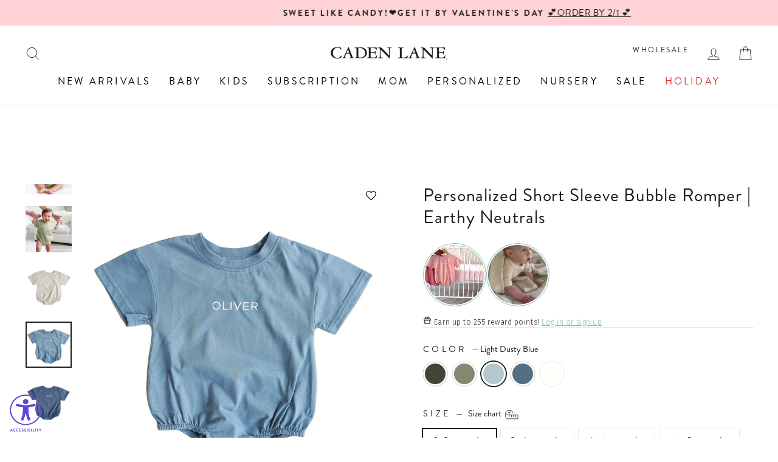

--- FILE ---
content_type: text/html
request_url: https://preview-2.customily.com/productViewer?template=cfc8f6e3-1d34-4531-96b2-6893b5154031&set=0b811af3-6106-4b22-a871-10fe2af65eb5&shop=store.standalone
body_size: 1467
content:
<!DOCTYPE html><html lang="en"><head><meta charset="utf-8"><meta http-equiv="X-UA-Compatible" content="IE=edge"><meta name="viewport" content="width=device-width,initial-scale=1,shrink-to-fit=no"><link rel="icon" href="https://preview-2.customily.com/favicon.ico"><title>Customily Preview</title><link rel="preconnect" href="https://code.jquery.com"><link rel="preconnect" href="https://fonts.googleapis.com"><link rel="preconnect" href="https://fonts.gstatic.com" crossorigin><link href="https://fonts.googleapis.com/css2?family=Roboto:wght@300;400;700&display=swap" rel="stylesheet"><script src="https://code.jquery.com/jquery-2.2.4.min.js"></script><style>body,html{margin:0;padding:0}#customily-loading{position:fixed;top:0;left:0;width:100%;height:100%;background-color:#f5f5f5;display:flex;justify-content:center;align-items:center;z-index:9999;flex-direction:column}#customily-loading p{font-size:16px;font-weight:400;font-family:Roboto,Arial,sans-serif;text-align:center;margin:0;margin-bottom:.5rem}@keyframes spin{0%{transform:rotate(0)}100%{transform:rotate(360deg)}}#customily-loading .customily-spinner{animation:spin 2s linear infinite;margin-bottom:10px}#customily-message{display:none;padding:20px;position:fixed;top:0;left:0;justify-content:center;align-items:center;flex-flow:row;width:100%;height:100%;font-family:Roboto,Arial,sans-serif;z-index:99999}#customily-message svg{margin-right:20px}#customily-message div{display:flex;flex-direction:column}#customily-message p{color:#000;margin:0;margin-bottom:.5rem}#customily-message a{color:#000;text-decoration:underline}#customily-message div:empty{display:none}#customily-error-details{font-family:monospace;white-space:pre-wrap;word-break:break-all;max-width:550px}</style><link href="https://preview-2.customily.com/static/css/main.css" rel="prefetch"><link href="https://preview-2.customily.com/static/js/main.js" rel="prefetch"><link href="https://preview-2.customily.com/static/css/app.css" rel="preload" as="style"><link href="https://preview-2.customily.com/static/js/app.js" rel="preload" as="script"><link href="https://preview-2.customily.com/static/js/chunk-vendors.js" rel="preload" as="script"><link href="https://preview-2.customily.com/static/css/app.css" rel="stylesheet"></head><body><title>Customily Preview</title><noscript><strong>We're sorry but Customily Preview doesn't work properly without JavaScript enabled. Please enable it to continue.</strong></noscript><div id="customily-loading"><svg class="customily-spinner" width="60" height="60" xmlns="http://www.w3.org/2000/svg" viewBox="0 0 512 512" fill="#333333"><path d="M215.1 26.3c3.6 12.7-3.7 26-16.5 29.7C111.6 80.9 48 161.1 48 256c0 114.9 93.1 208 208 208s208-93.1 208-208c0-94.9-63.6-175.1-150.6-200c-12.7-3.6-20.1-16.9-16.5-29.7s16.9-20.1 29.7-16.5C433.6 40.5 512 139.1 512 256c0 141.4-114.6 256-256 256S0 397.4 0 256C0 139.1 78.4 40.5 185.4 9.9c12.7-3.6 26 3.7 29.7 16.5z"/></svg><p>Loading customization options</p><p><span class="customily-order"></span></p></div><div id="customily-message"><svg width="60" height="60" xmlns="http://www.w3.org/2000/svg" viewBox="0 0 512 512" fill="#7258E0"><path d="M256 48a208 208 0 1 1 0 416 208 208 0 1 1 0-416zm0 464A256 256 0 1 0 256 0a256 256 0 1 0 0 512zm0-384c-13.3 0-24 10.7-24 24l0 112c0 13.3 10.7 24 24 24s24-10.7 24-24l0-112c0-13.3-10.7-24-24-24zm32 224a32 32 0 1 0 -64 0 32 32 0 1 0 64 0z"/></svg><div><p>Something went wrong while loading the customization options <span class="customily-order"></span></p><p><span id="customily-shop"></span> Please contact the seller for assistance.</p><div id="customily-error-details"></div></div></div><div id="app"></div><script src="https://cdn.customily.com/customily.js" async></script><script>try{var searchParams=new URLSearchParams(window.location.search);if(searchParams){var customilyShopElement=document.getElementById("customily-shop"),customilyOrderElements=document.querySelectorAll(".customily-order"),shopName=searchParams.get("shop"),orderNumber=searchParams.get("orderid");if(shopName&&customilyShopElement){var createShopElement=document.createElement("b");createShopElement.innerText=shopName.replace("Etsy_",""),customilyShopElement.innerText="on store ",customilyShopElement.appendChild(createShopElement),customilyShopElement.innerHTML+=". "}if(orderNumber&&customilyOrderElements)for(var i=0;i<customilyOrderElements.length;i++){var createOrderElement=document.createElement("b");createOrderElement.innerText=orderNumber,customilyOrderElements[i].innerText+="for order ",customilyOrderElements[i].appendChild(createOrderElement)}}}catch(e){}</script><script src="https://preview-2.customily.com/static/js/chunk-vendors.js"></script><script src="https://preview-2.customily.com/static/js/app.js"></script></body></html>

--- FILE ---
content_type: text/javascript; charset=utf-8
request_url: https://cadenlane.com/en-au/products/little-farmer-bamboo-waffle-convertible-zip-romper.js
body_size: 2119
content:
{"id":8573064478780,"title":"Little Farmer Bamboo Waffle Convertible Zip Romper","handle":"little-farmer-bamboo-waffle-convertible-zip-romper","description":"\u003cp\u003e\u003cstrong\u003eConvertible Zip Romper Details:\u003c\/strong\u003e\u003c\/p\u003e\n\u003cul\u003e\n\u003cli\u003e\u003cspan\u003e95% Bamboo Viscose | 5% Spandex\u003c\/span\u003e\u003c\/li\u003e\n\u003cli\u003eConvertible Double Zipper Romper with flip mitts \u0026amp; footies \u003cspan\u003e(up to size 6-12 months) \u003c\/span\u003e\u003cbr\u003e\n\u003c\/li\u003e\n\u003cli\u003eDouble Zipper for easy dressing \u0026amp; diaper changes\u003c\/li\u003e\n\u003cli\u003eTrue-to-size, with extra room in the length to grow with baby\u003c\/li\u003e\n\u003cli\u003eIncludes: 1 Convertible Zip Romper (Accessories sold separately)\u003cbr\u003e\n\u003c\/li\u003e\n\u003c\/ul\u003e\n\u003cp\u003e\u003cstrong\u003eCare Instructions:\u003c\/strong\u003e\u003c\/p\u003e\n\u003cul\u003e\n\u003cli\u003eMachine Wash Cold - Gentle Cycle \u003c\/li\u003e\n\u003cli\u003ePhosphate Free Detergent Recommended for Color Care \u003c\/li\u003e\n\u003cli\u003eWash with like fabrics (bamboo only)\u003c\/li\u003e\n\u003cli\u003eLayette should be washed inside out\u003c\/li\u003e\n\u003cli\u003eLine Dry \/ Air Fluff \u003c\/li\u003e\n\u003cli\u003eDo NOT use Fabric Softener\u003c\/li\u003e\n\u003c\/ul\u003e\n\u003cp data-start=\"127\" data-end=\"408\"\u003eFrom playtime in the barnyard to snuggles at home, our Little Farmer Convertible Zip Romper is made for the coziest adventures. Decorated with little tractors in soft red, blue, and sage with hay bales and sprigs of greenery, this print brings a playful harvest feel to every moment. Crafted in breathable bamboo waffle fabric, the romper stretches with every wiggle while keeping your baby comfortable day and night. A two-way zipper makes changes quick and easy, while convertible feet let you switch from footless play to footed coziness in seconds. Practical, cute, and perfect for fall memories, this romper is one you’ll reach for again and again!\u003c\/p\u003e","published_at":"2025-10-08T08:45:12-05:00","created_at":"2025-06-30T15:44:28-05:00","vendor":"VEN10007","type":"Convertible Zip Romper","tags":["0-3-months","12-18-months","18-24-months","2-3-days","3-6-months","6-12-months","availablefordiscounts","bamboo","blue","boy","brand-new","Double Zipper","dough: theme: boy","fall waffle launch 25","green","little farmer","newborn","newborn outfit","pajama","pajamas","pjs","print-littlefarmer","printed waffle","red","shop boy","shop by blue","shop by green","tractor","waffle","whats new","white","YGroup_zipromper","Zip Romper"],"price":5400,"price_min":5400,"price_max":5400,"available":true,"price_varies":false,"compare_at_price":null,"compare_at_price_min":0,"compare_at_price_max":0,"compare_at_price_varies":false,"variants":[{"id":43224438734908,"title":"0-3 months","option1":"0-3 months","option2":null,"option3":null,"sku":"zipromperlittlefarmer0-3","requires_shipping":true,"taxable":true,"featured_image":null,"available":true,"name":"Little Farmer Bamboo Waffle Convertible Zip Romper - 0-3 months","public_title":"0-3 months","options":["0-3 months"],"price":5400,"weight":159,"compare_at_price":null,"inventory_quantity":-4,"inventory_management":"shopify","inventory_policy":"continue","barcode":"755967619","quantity_rule":{"min":1,"max":null,"increment":1},"quantity_price_breaks":[],"requires_selling_plan":false,"selling_plan_allocations":[]},{"id":43224438767676,"title":"3-6 months","option1":"3-6 months","option2":null,"option3":null,"sku":"zipromperlittlefarmer3-6","requires_shipping":true,"taxable":true,"featured_image":null,"available":true,"name":"Little Farmer Bamboo Waffle Convertible Zip Romper - 3-6 months","public_title":"3-6 months","options":["3-6 months"],"price":5400,"weight":172,"compare_at_price":null,"inventory_quantity":-32,"inventory_management":"shopify","inventory_policy":"continue","barcode":"755967602","quantity_rule":{"min":1,"max":null,"increment":1},"quantity_price_breaks":[],"requires_selling_plan":false,"selling_plan_allocations":[]},{"id":43224438800444,"title":"6-12 months","option1":"6-12 months","option2":null,"option3":null,"sku":"zipromperlittlefarmer6-12","requires_shipping":true,"taxable":true,"featured_image":null,"available":true,"name":"Little Farmer Bamboo Waffle Convertible Zip Romper - 6-12 months","public_title":"6-12 months","options":["6-12 months"],"price":5400,"weight":186,"compare_at_price":null,"inventory_quantity":-9,"inventory_management":"shopify","inventory_policy":"continue","barcode":"756453219","quantity_rule":{"min":1,"max":null,"increment":1},"quantity_price_breaks":[],"requires_selling_plan":false,"selling_plan_allocations":[]},{"id":43224438833212,"title":"12-18 months","option1":"12-18 months","option2":null,"option3":null,"sku":"zipromperlittlefarmer12-18","requires_shipping":true,"taxable":true,"featured_image":null,"available":true,"name":"Little Farmer Bamboo Waffle Convertible Zip Romper - 12-18 months","public_title":"12-18 months","options":["12-18 months"],"price":5400,"weight":200,"compare_at_price":null,"inventory_quantity":-10,"inventory_management":"shopify","inventory_policy":"continue","barcode":"755948369","quantity_rule":{"min":1,"max":null,"increment":1},"quantity_price_breaks":[],"requires_selling_plan":false,"selling_plan_allocations":[]},{"id":43224438865980,"title":"18-24 months","option1":"18-24 months","option2":null,"option3":null,"sku":"zipromperlittlefarmer18-24","requires_shipping":true,"taxable":true,"featured_image":null,"available":true,"name":"Little Farmer Bamboo Waffle Convertible Zip Romper - 18-24 months","public_title":"18-24 months","options":["18-24 months"],"price":5400,"weight":218,"compare_at_price":null,"inventory_quantity":-10,"inventory_management":"shopify","inventory_policy":"continue","barcode":"755948382","quantity_rule":{"min":1,"max":null,"increment":1},"quantity_price_breaks":[],"requires_selling_plan":false,"selling_plan_allocations":[]}],"images":["\/\/cdn.shopify.com\/s\/files\/1\/1275\/3323\/files\/little-farmer-romper-4.jpg?v=1767369766","\/\/cdn.shopify.com\/s\/files\/1\/1275\/3323\/files\/little-farmer-romper-2.jpg?v=1768317658","\/\/cdn.shopify.com\/s\/files\/1\/1275\/3323\/files\/little-farmer-romper-1_1b465a9a-38bd-428f-8615-40bf47e4d7ff.jpg?v=1759932250","\/\/cdn.shopify.com\/s\/files\/1\/1275\/3323\/files\/little-farmer-romper-7.jpg?v=1759932250","\/\/cdn.shopify.com\/s\/files\/1\/1275\/3323\/files\/little-farmer-romper-13.jpg?v=1759932250","\/\/cdn.shopify.com\/s\/files\/1\/1275\/3323\/files\/little-farmer-romper-1.jpg?v=1759932250","\/\/cdn.shopify.com\/s\/files\/1\/1275\/3323\/files\/little-farmer-romper-3.jpg?v=1759932250","\/\/cdn.shopify.com\/s\/files\/1\/1275\/3323\/files\/little-farmer-romper-12.jpg?v=1767369772","\/\/cdn.shopify.com\/s\/files\/1\/1275\/3323\/files\/little-farmer-romper-2_99d9449a-50e4-46ee-add1-ebf347ad2830.jpg?v=1759932250","\/\/cdn.shopify.com\/s\/files\/1\/1275\/3323\/files\/little-farmer-romper-9.jpg?v=1759932250","\/\/cdn.shopify.com\/s\/files\/1\/1275\/3323\/files\/little-farmer-romper-10.jpg?v=1759932250","\/\/cdn.shopify.com\/s\/files\/1\/1275\/3323\/files\/little-farmer-romper-6.jpg?v=1767369750","\/\/cdn.shopify.com\/s\/files\/1\/1275\/3323\/files\/little-farmer-romper-8.jpg?v=1758810737"],"featured_image":"\/\/cdn.shopify.com\/s\/files\/1\/1275\/3323\/files\/little-farmer-romper-4.jpg?v=1767369766","options":[{"name":"Size","position":1,"values":["0-3 months","3-6 months","6-12 months","12-18 months","18-24 months"]}],"url":"\/en-au\/products\/little-farmer-bamboo-waffle-convertible-zip-romper","media":[{"alt":"little farmer convertible zip romper pajama for baby and toddler boys ","id":34923380965436,"position":1,"preview_image":{"aspect_ratio":0.667,"height":1800,"width":1200,"src":"https:\/\/cdn.shopify.com\/s\/files\/1\/1275\/3323\/files\/little-farmer-romper-4.jpg?v=1767369766"},"aspect_ratio":0.667,"height":1800,"media_type":"image","src":"https:\/\/cdn.shopify.com\/s\/files\/1\/1275\/3323\/files\/little-farmer-romper-4.jpg?v=1767369766","width":1200},{"alt":"colorful tractor bamboo waffle convertible zip romper pajama ","id":34885641437244,"position":2,"preview_image":{"aspect_ratio":0.667,"height":1800,"width":1200,"src":"https:\/\/cdn.shopify.com\/s\/files\/1\/1275\/3323\/files\/little-farmer-romper-2.jpg?v=1768317658"},"aspect_ratio":0.667,"height":1800,"media_type":"image","src":"https:\/\/cdn.shopify.com\/s\/files\/1\/1275\/3323\/files\/little-farmer-romper-2.jpg?v=1768317658","width":1200},{"alt":"little farmer convertible zip romper ","id":34923379982396,"position":3,"preview_image":{"aspect_ratio":1.0,"height":1800,"width":1800,"src":"https:\/\/cdn.shopify.com\/s\/files\/1\/1275\/3323\/files\/little-farmer-romper-1_1b465a9a-38bd-428f-8615-40bf47e4d7ff.jpg?v=1759932250"},"aspect_ratio":1.0,"height":1800,"media_type":"image","src":"https:\/\/cdn.shopify.com\/s\/files\/1\/1275\/3323\/files\/little-farmer-romper-1_1b465a9a-38bd-428f-8615-40bf47e4d7ff.jpg?v=1759932250","width":1800},{"alt":"tractor and hay bale bamboo waffle zip romper ","id":34923381882940,"position":4,"preview_image":{"aspect_ratio":1.0,"height":1800,"width":1800,"src":"https:\/\/cdn.shopify.com\/s\/files\/1\/1275\/3323\/files\/little-farmer-romper-7.jpg?v=1759932250"},"aspect_ratio":1.0,"height":1800,"media_type":"image","src":"https:\/\/cdn.shopify.com\/s\/files\/1\/1275\/3323\/files\/little-farmer-romper-7.jpg?v=1759932250","width":1800},{"alt":"boy wearing tractor bamboo waffle zip romper pajama ","id":34923385585724,"position":5,"preview_image":{"aspect_ratio":1.0,"height":1800,"width":1800,"src":"https:\/\/cdn.shopify.com\/s\/files\/1\/1275\/3323\/files\/little-farmer-romper-13.jpg?v=1759932250"},"aspect_ratio":1.0,"height":1800,"media_type":"image","src":"https:\/\/cdn.shopify.com\/s\/files\/1\/1275\/3323\/files\/little-farmer-romper-13.jpg?v=1759932250","width":1800},{"alt":"little farmer double zipper convertible zip romper pajama with flip mitts and footies ","id":34885641732156,"position":6,"preview_image":{"aspect_ratio":1.0,"height":1800,"width":1800,"src":"https:\/\/cdn.shopify.com\/s\/files\/1\/1275\/3323\/files\/little-farmer-romper-1.jpg?v=1759932250"},"aspect_ratio":1.0,"height":1800,"media_type":"image","src":"https:\/\/cdn.shopify.com\/s\/files\/1\/1275\/3323\/files\/little-farmer-romper-1.jpg?v=1759932250","width":1800},{"alt":"red, green and blue tractor and hay bale pajama romper for baby and toddler boys ","id":34923380768828,"position":7,"preview_image":{"aspect_ratio":1.0,"height":1800,"width":1800,"src":"https:\/\/cdn.shopify.com\/s\/files\/1\/1275\/3323\/files\/little-farmer-romper-3.jpg?v=1759932250"},"aspect_ratio":1.0,"height":1800,"media_type":"image","src":"https:\/\/cdn.shopify.com\/s\/files\/1\/1275\/3323\/files\/little-farmer-romper-3.jpg?v=1759932250","width":1800},{"alt":"red, green and blue tractor bamboo waffle convertible zip romper pajama for babies and toddlers ","id":34923385094204,"position":8,"preview_image":{"aspect_ratio":0.667,"height":1800,"width":1200,"src":"https:\/\/cdn.shopify.com\/s\/files\/1\/1275\/3323\/files\/little-farmer-romper-12.jpg?v=1767369772"},"aspect_ratio":0.667,"height":1800,"media_type":"image","src":"https:\/\/cdn.shopify.com\/s\/files\/1\/1275\/3323\/files\/little-farmer-romper-12.jpg?v=1767369772","width":1200},{"alt":"soft white bamboo waffle convertible zip romper pajama with colorful tractors and hay bales ","id":34923380473916,"position":9,"preview_image":{"aspect_ratio":1.0,"height":1800,"width":1800,"src":"https:\/\/cdn.shopify.com\/s\/files\/1\/1275\/3323\/files\/little-farmer-romper-2_99d9449a-50e4-46ee-add1-ebf347ad2830.jpg?v=1759932250"},"aspect_ratio":1.0,"height":1800,"media_type":"image","src":"https:\/\/cdn.shopify.com\/s\/files\/1\/1275\/3323\/files\/little-farmer-romper-2_99d9449a-50e4-46ee-add1-ebf347ad2830.jpg?v=1759932250","width":1800},{"alt":"toddler boy sitting on bed wearing tractor zip romper pajama ","id":34923382374460,"position":10,"preview_image":{"aspect_ratio":1.0,"height":1800,"width":1800,"src":"https:\/\/cdn.shopify.com\/s\/files\/1\/1275\/3323\/files\/little-farmer-romper-9.jpg?v=1759932250"},"aspect_ratio":1.0,"height":1800,"media_type":"image","src":"https:\/\/cdn.shopify.com\/s\/files\/1\/1275\/3323\/files\/little-farmer-romper-9.jpg?v=1759932250","width":1800},{"alt":"little farmer zip romper pajama ","id":34923382636604,"position":11,"preview_image":{"aspect_ratio":1.0,"height":1800,"width":1800,"src":"https:\/\/cdn.shopify.com\/s\/files\/1\/1275\/3323\/files\/little-farmer-romper-10.jpg?v=1759932250"},"aspect_ratio":1.0,"height":1800,"media_type":"image","src":"https:\/\/cdn.shopify.com\/s\/files\/1\/1275\/3323\/files\/little-farmer-romper-10.jpg?v=1759932250","width":1800},{"alt":"little farmer convertible zip romper made from bamboo waffle fabric ","id":34923381620796,"position":12,"preview_image":{"aspect_ratio":0.667,"height":1800,"width":1200,"src":"https:\/\/cdn.shopify.com\/s\/files\/1\/1275\/3323\/files\/little-farmer-romper-6.jpg?v=1767369750"},"aspect_ratio":0.667,"height":1800,"media_type":"image","src":"https:\/\/cdn.shopify.com\/s\/files\/1\/1275\/3323\/files\/little-farmer-romper-6.jpg?v=1767369750","width":1200},{"alt":"little farmer convertible zip romper pajama for baby and toddler boys with hay bales and greenery sprigs","id":34923382177852,"position":13,"preview_image":{"aspect_ratio":1.0,"height":1800,"width":1800,"src":"https:\/\/cdn.shopify.com\/s\/files\/1\/1275\/3323\/files\/little-farmer-romper-8.jpg?v=1758810737"},"aspect_ratio":1.0,"height":1800,"media_type":"image","src":"https:\/\/cdn.shopify.com\/s\/files\/1\/1275\/3323\/files\/little-farmer-romper-8.jpg?v=1758810737","width":1800}],"requires_selling_plan":false,"selling_plan_groups":[]}

--- FILE ---
content_type: text/javascript
request_url: https://cdn.shopify.com/extensions/019c0210-e5c8-72df-ad40-dafcebc65e94/pairbo-260/assets/observer-By3THZPP.js
body_size: -282
content:
import{i}from"./utils-YFULs3pq.js";import{u as n}from"./visibility-B9s8A1Xy.js";import"./CartRules-_6v3br9r.js";import"./RuleEngine-BghUhcNx.js";const u=window.PAIRBO_THEME_CONFIG,a=u.combinedSettings;let c=null;const d=o=>{const s=t=>{for(const r of t){const e=r.target;if(e&&(e.closest("#pairbo-app-drawer-cart")||e.closest("#corner-cowi-timer-message-banner-wrapper")))return}c&&clearTimeout(c),c=setTimeout(()=>{n(o).catch(()=>{}),c=null},300)};return new MutationObserver(s)},p=()=>{const o={childList:!0,subtree:!0,attributes:!1},s=()=>{if(a.drawer_cart_root){const e=document.querySelector(a.drawer_cart_root);if(e)return i(e)&&e.shadowRoot?e.shadowRoot:e}return document.body};let t=s();const r=d(t);try{r.observe(t,o)}catch{r.disconnect(),t=document.body,r.observe(t,o)}document.addEventListener("pbo:cart-state-refresh",async()=>{r.disconnect(),t=s(),r.observe(t,o),await n(t)}),n(t).catch(()=>{})};export{p as r};


--- FILE ---
content_type: text/javascript
request_url: https://cadenlane.com/cdn/shop/t/278/assets/collection-carousel.js?v=181440506817150094101718856502
body_size: 7
content:
document.addEventListener("DOMContentLoaded",function(){const CLOSE_TAB="close-tab",CLOSING_TAB="closing-tab",DISPLAY_TAB="display-tab",SLIDE_LEFT="slide-left",CLOSED_TAB="closed-tab",POSITIONING_TAB="positioning-tab",END_TRANSITION="endtabtransition";let transitioning=!1;const dispatchEndTransition=element=>element.dispatchEvent(new Event(END_TRANSITION)),isOpened=element=>element.classList.contains(DISPLAY_TAB),waitTransition=(callback,content,wait=!0)=>{if(!wait){callback();return}let handlerCalled=!1;const handleEndTransition=event=>{event.target===content&&(handlerCalled=!0,content.removeEventListener(END_TRANSITION,handleEndTransition),callback())};content.addEventListener(END_TRANSITION,handleEndTransition),setTimeout(()=>{handlerCalled||dispatchEndTransition(content)},100)},toggleAriaAndClasses=(content,isOpen)=>{if(!content)return;const button=document.querySelector(`[data-target="${content.id}"]`);button.classList.toggle(CLOSED_TAB,!isOpen),button.setAttribute("aria-expanded",isOpen),content.setAttribute("aria-hidden",!isOpen)},showTab=content=>{if(transitioning||isOpened(content))return;content.classList.remove(CLOSE_TAB),content.classList.add(CLOSING_TAB),content.classList.add(POSITIONING_TAB),toggleAriaAndClasses(content,!0),transitioning=!0,waitTransition(()=>{transitioning=!1,content.classList.remove(CLOSING_TAB),content.classList.add(SLIDE_LEFT,CLOSE_TAB,DISPLAY_TAB),content.classList.remove(POSITIONING_TAB)},content,!0)},handleClosingTab=(button,content)=>{if(transitioning)return;const nav=button.closest(".tab-selection__nav"),openedButton=Array.from(nav.querySelectorAll(".tab-selection__nav-btn")).find(btn=>btn.ariaExpanded==="true"),openedContent=openedButton.closest(".tab-selection").querySelector(`#${openedButton.dataset.target}`);openedContent.classList.add(CLOSING_TAB),openedContent.classList.remove(CLOSE_TAB,DISPLAY_TAB),waitTransition(()=>{transitioning=!1,showTab(content),openedContent.classList.remove(SLIDE_LEFT),openedContent.classList.add(CLOSE_TAB),openedContent.classList.remove(CLOSING_TAB),toggleAriaAndClasses(openedContent,!1)},openedContent,!0)},onTabClick=event=>{const currentButton=event.currentTarget,currentContent=currentButton.closest(".tab-selection").querySelector(`#${currentButton.dataset.target}`);isOpened(currentContent)||handleClosingTab(currentButton,currentContent)};(()=>{const tabNavContainers=Array.from(document.querySelectorAll(".tab-selection__nav"));tabNavContainers.length<1||tabNavContainers.forEach(tabNavContainer=>{const tabs=Array.from(tabNavContainer.querySelectorAll(".tab-selection__nav-btn")),isSlider=tabNavContainer.closest(".tab-selection").querySelector(".slider-container");tabs.length<1||tabs.forEach(tab=>tab.addEventListener("click",onTabClick))})})()});
//# sourceMappingURL=/cdn/shop/t/278/assets/collection-carousel.js.map?v=181440506817150094101718856502


--- FILE ---
content_type: text/javascript
request_url: https://cdn.shopify.com/extensions/019c0210-e5c8-72df-ad40-dafcebc65e94/pairbo-260/assets/visibility-B9s8A1Xy.js
body_size: 158
content:
import{C as m}from"./CartRules-_6v3br9r.js";import{R as p}from"./RuleEngine-BghUhcNx.js";import{g as h}from"./utils-YFULs3pq.js";const s=window.PAIRBO_THEME_CONFIG;s.combinedSettings;const d=["cuddlelane-socks-red-stripe","pop-teethers","teething-straw-set"],n=new m(s,d),c=new p(s,d),g=e=>{const t=document.querySelector(e);t&&(t.style.display="none")},f=e=>{const t=document.querySelector(e);t&&(t.style.display="block")};function i(e,t){t?f(e):g(e)}const y=async e=>{const[t,r,o]=await Promise.all([c.shouldHideGreetingCard(e),c.shouldHideGiftWrap(e),c.shouldHideFreeNote(e)]);return i(".pairbo_greeting-cards__premium-container",!t),i(".pairbo_greeting-cards__gift-wrap-container",!r),i(".pairbo_greeting-cards__free-note-container",!o),t&&r&&o},b=async e=>(s.whitelistVendors,n.isCardInCart(e)||!n.hasNonBlacklistedProduct(e)||n.hasAnyBlacklistedProduct(e)||n.allProductsFromBlacklistedVendors(e)||n.allProductsMatchBlacklistRules(e)),_=async(e,t)=>{let r=!0;!n.hasNormalProduct(e)&&s.themeSettings?.drawer_cart_cart_rules_enable?r=await y(e):(i(".pairbo_greeting-cards__premium-container",!0),i(".pairbo_greeting-cards__gift-wrap-container",!0),i(".pairbo_greeting-cards__free-note-container",!0),r=await b(e)),t.style.display=r?"none":"block"},w=async e=>{if(n.hasNormalProduct(e.filter(o=>o.vendor!=="Pairbo"))||s.themeSettings?.drawer_cart_cart_rules_enable!==!0)return!1;const r=await c.shouldRemoveCardItem(e);return r&&((await fetch("/cart/change.js",{method:"POST",headers:{"Content-Type":"application/json"},body:JSON.stringify({quantity:0,id:e.find(a=>a.vendor==="Pairbo")?.key})})).ok?console.debug("Pairbo Card removed from cart"):console.error("Failed to remove Pairbo Card from cart")),r},N=async e=>{const t=async r=>{const o=e||document;let a=null;try{typeof o.getElementById=="function"&&(a=o.getElementById("pairbo-app-drawer-cart"))}catch{}if(!a&&o?.querySelector&&(a=o.querySelector("#pairbo-app-drawer-cart")),a){await new Promise(u=>setTimeout(u,1e3));const l=await h()||[];await w(l),await _(l,a);return}r>0?(console.debug("Waiting for element… retrying"),setTimeout(()=>t(r-1),1e3)):console.debug("Element not found after multiple attempts")};t(1)};export{N as u};


--- FILE ---
content_type: text/javascript; charset=utf-8
request_url: https://cadenlane.com/en-au/products/personalized-short-sleeve-bubble-romper-earthy-neutrals.js
body_size: 3094
content:
{"id":7118561673276,"title":"Personalized Short Sleeve Bubble Romper | Earthy Neutrals","handle":"personalized-short-sleeve-bubble-romper-earthy-neutrals","description":"\u003ch4 style=\"text-align: center;\"\u003e\n\u003cem\u003e\u003cstrong\u003e**Please double-check spelling! We can not change it once your order has been placed. Font is ALL uppercase.**\u003c\/strong\u003e\u003c\/em\u003e\u003cbr\u003e\n\u003c\/h4\u003e\n\u003ch4 style=\"text-align: center;\"\u003e\u003cstrong\u003e\u003cspan style=\"color: #000000;\"\u003e\u003cem\u003e\u003cspan\u003eProduct will be made exactly as shown in the preview\u003c\/span\u003e\u003c\/em\u003e\u003c\/span\u003e\u003c\/strong\u003e\u003c\/h4\u003e\n\u003cp style=\"text-align: center;\"\u003e\u003cstrong\u003e\u003cspan style=\"color: #000000;\"\u003e\u003cem\u003e\u003cspan\u003eFor no personalization, please press the space bar twice in the name field. Please note that this will result in a blank space where the name would typically appear\u003c\/span\u003e\u003c\/em\u003e\u003c\/span\u003e\u003c\/strong\u003e\u003c\/p\u003e\n\u003cp style=\"text-align: left;\"\u003e\u003cspan\u003eMade from colorful Jersey cotton fabric, this classic design is oh-so cute for your little boy or girl! \u003c\/span\u003e\u003cspan\u003eThese bubble rompers are a comfortable, easy-to-wear modern twist on our tried and true rompers. With this breathable, yet cozy material, this outfit is guaranteed to be a go-to in your little one's closet all year long. And, remember to a\u003c\/span\u003e\u003cspan\u003edd your little guy or gal's name to make it uniquely theirs! \u003c\/span\u003e\u003c\/p\u003e\n\u003ch4\u003e\n\u003cstrong\u003eShort Sleeve Bubble Romper Details:\u003c\/strong\u003e\u003cbr\u003e\n\u003c\/h4\u003e\n\u003cul\u003e\n\u003cli\u003e\u003cspan\u003e100% Organic Cotton\u003c\/span\u003e\u003c\/li\u003e\n\u003cli\u003eSnap buttons for easy dressing \u0026amp; diaper changes\u003c\/li\u003e\n\u003cli\u003eTrue-to-size, with extra room in the length to grow with baby\u003c\/li\u003e\n\u003cli\u003eIncludes: 1 Short Sleeve Bubble Romper (Accessories sold separately)\u003cbr\u003e\n\u003c\/li\u003e\n\u003c\/ul\u003e\n\u003cp\u003e\u003cstrong\u003eCare Instructions:\u003c\/strong\u003e\u003c\/p\u003e\n\u003cul\u003e\n\u003cli\u003eMachine Wash Cold - Gentle Cycle \u003c\/li\u003e\n\u003cli\u003ePhosphate Free Detergent Recommended for Color Care \u003c\/li\u003e\n\u003cli\u003eWash with like fabrics\u003c\/li\u003e\n\u003cli\u003eLayette should be washed inside out\u003c\/li\u003e\n\u003cli\u003eLine Dry \/ Air Fluff \u003c\/li\u003e\n\u003cli\u003eDo NOT use Fabric Softener\u003c\/li\u003e\n\u003c\/ul\u003e","published_at":"2023-06-14T10:23:12-05:00","created_at":"2023-04-11T17:06:11-05:00","vendor":"CLDTG","type":"Short Sleeve Bubble Romper","tags":["0-3-months","12-18-months","18-24-months","3-6-months","5-7-days","6-12-months","availablefordiscounts","blue","boy","brand-new","CLDTG","cream","customily","excludefromuniversalupsellfunnel","finalsale","graphic bubble romper","green","moss","newborn outfit","olive","personalized for baby","personalized gift","rocket-hide","romper","shop boy","shop by blue","shop by green","short sleeve bubble romper","solid","white"],"price":5100,"price_min":5100,"price_max":5100,"available":true,"price_varies":false,"compare_at_price":0,"compare_at_price_min":0,"compare_at_price_max":0,"compare_at_price_varies":false,"variants":[{"id":40606171201596,"title":"Olive \/ 0-3 months","option1":"Olive","option2":"0-3 months","option3":null,"sku":"BUBBLEROMPSHS_olive0-3","requires_shipping":true,"taxable":true,"featured_image":{"id":32303996305468,"product_id":7118561673276,"position":2,"created_at":"2023-06-05T10:31:29-05:00","updated_at":"2025-06-11T03:58:48-05:00","alt":"dark green personalized tshirt romper","width":1800,"height":1800,"src":"https:\/\/cdn.shopify.com\/s\/files\/1\/1275\/3323\/files\/shortteeromperdarkgreen.jpg?v=1749632328","variant_ids":[40606171201596,40606171332668,40606171463740,40626391482428,40626391810108]},"available":true,"name":"Personalized Short Sleeve Bubble Romper | Earthy Neutrals - Olive \/ 0-3 months","public_title":"Olive \/ 0-3 months","options":["Olive","0-3 months"],"price":5100,"weight":172,"compare_at_price":0,"inventory_quantity":29,"inventory_management":"shopify","inventory_policy":"deny","barcode":"678804765","featured_media":{"alt":"dark green personalized tshirt romper","id":25109646016572,"position":2,"preview_image":{"aspect_ratio":1.0,"height":1800,"width":1800,"src":"https:\/\/cdn.shopify.com\/s\/files\/1\/1275\/3323\/files\/shortteeromperdarkgreen.jpg?v=1749632328"}},"quantity_rule":{"min":1,"max":null,"increment":1},"quantity_price_breaks":[],"requires_selling_plan":false,"selling_plan_allocations":[]},{"id":40606171332668,"title":"Olive \/ 3-6 months","option1":"Olive","option2":"3-6 months","option3":null,"sku":"BUBBLEROMPSHS_olive3-6","requires_shipping":true,"taxable":true,"featured_image":{"id":32303996305468,"product_id":7118561673276,"position":2,"created_at":"2023-06-05T10:31:29-05:00","updated_at":"2025-06-11T03:58:48-05:00","alt":"dark green personalized tshirt romper","width":1800,"height":1800,"src":"https:\/\/cdn.shopify.com\/s\/files\/1\/1275\/3323\/files\/shortteeromperdarkgreen.jpg?v=1749632328","variant_ids":[40606171201596,40606171332668,40606171463740,40626391482428,40626391810108]},"available":true,"name":"Personalized Short Sleeve Bubble Romper | Earthy Neutrals - Olive \/ 3-6 months","public_title":"Olive \/ 3-6 months","options":["Olive","3-6 months"],"price":5100,"weight":172,"compare_at_price":0,"inventory_quantity":29,"inventory_management":"shopify","inventory_policy":"deny","barcode":"678665281","featured_media":{"alt":"dark green personalized tshirt romper","id":25109646016572,"position":2,"preview_image":{"aspect_ratio":1.0,"height":1800,"width":1800,"src":"https:\/\/cdn.shopify.com\/s\/files\/1\/1275\/3323\/files\/shortteeromperdarkgreen.jpg?v=1749632328"}},"quantity_rule":{"min":1,"max":null,"increment":1},"quantity_price_breaks":[],"requires_selling_plan":false,"selling_plan_allocations":[]},{"id":40606171463740,"title":"Olive \/ 6-12 months","option1":"Olive","option2":"6-12 months","option3":null,"sku":"BUBBLEROMPSHS_olive6-12","requires_shipping":true,"taxable":true,"featured_image":{"id":32303996305468,"product_id":7118561673276,"position":2,"created_at":"2023-06-05T10:31:29-05:00","updated_at":"2025-06-11T03:58:48-05:00","alt":"dark green personalized tshirt romper","width":1800,"height":1800,"src":"https:\/\/cdn.shopify.com\/s\/files\/1\/1275\/3323\/files\/shortteeromperdarkgreen.jpg?v=1749632328","variant_ids":[40606171201596,40606171332668,40606171463740,40626391482428,40626391810108]},"available":true,"name":"Personalized Short Sleeve Bubble Romper | Earthy Neutrals - Olive \/ 6-12 months","public_title":"Olive \/ 6-12 months","options":["Olive","6-12 months"],"price":5100,"weight":172,"compare_at_price":0,"inventory_quantity":29,"inventory_management":"shopify","inventory_policy":"deny","barcode":"678705655","featured_media":{"alt":"dark green personalized tshirt romper","id":25109646016572,"position":2,"preview_image":{"aspect_ratio":1.0,"height":1800,"width":1800,"src":"https:\/\/cdn.shopify.com\/s\/files\/1\/1275\/3323\/files\/shortteeromperdarkgreen.jpg?v=1749632328"}},"quantity_rule":{"min":1,"max":null,"increment":1},"quantity_price_breaks":[],"requires_selling_plan":false,"selling_plan_allocations":[]},{"id":40626391482428,"title":"Olive \/ 12-18 months","option1":"Olive","option2":"12-18 months","option3":null,"sku":"BUBBLEROMPSHS_olive12-18","requires_shipping":true,"taxable":true,"featured_image":{"id":32303996305468,"product_id":7118561673276,"position":2,"created_at":"2023-06-05T10:31:29-05:00","updated_at":"2025-06-11T03:58:48-05:00","alt":"dark green personalized tshirt romper","width":1800,"height":1800,"src":"https:\/\/cdn.shopify.com\/s\/files\/1\/1275\/3323\/files\/shortteeromperdarkgreen.jpg?v=1749632328","variant_ids":[40606171201596,40606171332668,40606171463740,40626391482428,40626391810108]},"available":true,"name":"Personalized Short Sleeve Bubble Romper | Earthy Neutrals - Olive \/ 12-18 months","public_title":"Olive \/ 12-18 months","options":["Olive","12-18 months"],"price":5100,"weight":172,"compare_at_price":0,"inventory_quantity":29,"inventory_management":"shopify","inventory_policy":"deny","barcode":"708896867","featured_media":{"alt":"dark green personalized tshirt romper","id":25109646016572,"position":2,"preview_image":{"aspect_ratio":1.0,"height":1800,"width":1800,"src":"https:\/\/cdn.shopify.com\/s\/files\/1\/1275\/3323\/files\/shortteeromperdarkgreen.jpg?v=1749632328"}},"quantity_rule":{"min":1,"max":null,"increment":1},"quantity_price_breaks":[],"requires_selling_plan":false,"selling_plan_allocations":[]},{"id":40626391810108,"title":"Olive \/ 18-24 months","option1":"Olive","option2":"18-24 months","option3":null,"sku":"BUBBLEROMPSHS_olive18-24","requires_shipping":true,"taxable":true,"featured_image":{"id":32303996305468,"product_id":7118561673276,"position":2,"created_at":"2023-06-05T10:31:29-05:00","updated_at":"2025-06-11T03:58:48-05:00","alt":"dark green personalized tshirt romper","width":1800,"height":1800,"src":"https:\/\/cdn.shopify.com\/s\/files\/1\/1275\/3323\/files\/shortteeromperdarkgreen.jpg?v=1749632328","variant_ids":[40606171201596,40606171332668,40606171463740,40626391482428,40626391810108]},"available":true,"name":"Personalized Short Sleeve Bubble Romper | Earthy Neutrals - Olive \/ 18-24 months","public_title":"Olive \/ 18-24 months","options":["Olive","18-24 months"],"price":5100,"weight":172,"compare_at_price":0,"inventory_quantity":29,"inventory_management":"shopify","inventory_policy":"deny","barcode":"708917405","featured_media":{"alt":"dark green personalized tshirt romper","id":25109646016572,"position":2,"preview_image":{"aspect_ratio":1.0,"height":1800,"width":1800,"src":"https:\/\/cdn.shopify.com\/s\/files\/1\/1275\/3323\/files\/shortteeromperdarkgreen.jpg?v=1749632328"}},"quantity_rule":{"min":1,"max":null,"increment":1},"quantity_price_breaks":[],"requires_selling_plan":false,"selling_plan_allocations":[]},{"id":40626395349052,"title":"Moss \/ 0-3 months","option1":"Moss","option2":"0-3 months","option3":null,"sku":"BUBBLEROMPSHS_moss0-3","requires_shipping":true,"taxable":true,"featured_image":{"id":35773952131132,"product_id":7118561673276,"position":4,"created_at":"2024-05-24T10:01:58-05:00","updated_at":"2025-10-06T09:07:24-05:00","alt":"light green personalized bubble romper for toddlers","width":1800,"height":1800,"src":"https:\/\/cdn.shopify.com\/s\/files\/1\/1275\/3323\/files\/green-short-sleeve-personalized-bubble-3.jpg?v=1759759644","variant_ids":[40626395349052,40626395381820,40626395414588,40626395447356,40626395480124]},"available":true,"name":"Personalized Short Sleeve Bubble Romper | Earthy Neutrals - Moss \/ 0-3 months","public_title":"Moss \/ 0-3 months","options":["Moss","0-3 months"],"price":5100,"weight":172,"compare_at_price":0,"inventory_quantity":29,"inventory_management":"shopify","inventory_policy":"deny","barcode":"708896181","featured_media":{"alt":"light green personalized bubble romper for toddlers","id":28810991829052,"position":4,"preview_image":{"aspect_ratio":1.0,"height":1800,"width":1800,"src":"https:\/\/cdn.shopify.com\/s\/files\/1\/1275\/3323\/files\/green-short-sleeve-personalized-bubble-3.jpg?v=1759759644"}},"quantity_rule":{"min":1,"max":null,"increment":1},"quantity_price_breaks":[],"requires_selling_plan":false,"selling_plan_allocations":[]},{"id":40626395381820,"title":"Moss \/ 3-6 months","option1":"Moss","option2":"3-6 months","option3":null,"sku":"BUBBLEROMPSHS_moss3-6","requires_shipping":true,"taxable":true,"featured_image":{"id":35773952131132,"product_id":7118561673276,"position":4,"created_at":"2024-05-24T10:01:58-05:00","updated_at":"2025-10-06T09:07:24-05:00","alt":"light green personalized bubble romper for toddlers","width":1800,"height":1800,"src":"https:\/\/cdn.shopify.com\/s\/files\/1\/1275\/3323\/files\/green-short-sleeve-personalized-bubble-3.jpg?v=1759759644","variant_ids":[40626395349052,40626395381820,40626395414588,40626395447356,40626395480124]},"available":true,"name":"Personalized Short Sleeve Bubble Romper | Earthy Neutrals - Moss \/ 3-6 months","public_title":"Moss \/ 3-6 months","options":["Moss","3-6 months"],"price":5100,"weight":172,"compare_at_price":0,"inventory_quantity":29,"inventory_management":"shopify","inventory_policy":"deny","barcode":"708893787","featured_media":{"alt":"light green personalized bubble romper for toddlers","id":28810991829052,"position":4,"preview_image":{"aspect_ratio":1.0,"height":1800,"width":1800,"src":"https:\/\/cdn.shopify.com\/s\/files\/1\/1275\/3323\/files\/green-short-sleeve-personalized-bubble-3.jpg?v=1759759644"}},"quantity_rule":{"min":1,"max":null,"increment":1},"quantity_price_breaks":[],"requires_selling_plan":false,"selling_plan_allocations":[]},{"id":40626395414588,"title":"Moss \/ 6-12 months","option1":"Moss","option2":"6-12 months","option3":null,"sku":"BUBBLEROMPSHS_moss6-12","requires_shipping":true,"taxable":true,"featured_image":{"id":35773952131132,"product_id":7118561673276,"position":4,"created_at":"2024-05-24T10:01:58-05:00","updated_at":"2025-10-06T09:07:24-05:00","alt":"light green personalized bubble romper for toddlers","width":1800,"height":1800,"src":"https:\/\/cdn.shopify.com\/s\/files\/1\/1275\/3323\/files\/green-short-sleeve-personalized-bubble-3.jpg?v=1759759644","variant_ids":[40626395349052,40626395381820,40626395414588,40626395447356,40626395480124]},"available":true,"name":"Personalized Short Sleeve Bubble Romper | Earthy Neutrals - Moss \/ 6-12 months","public_title":"Moss \/ 6-12 months","options":["Moss","6-12 months"],"price":5100,"weight":172,"compare_at_price":0,"inventory_quantity":29,"inventory_management":"shopify","inventory_policy":"deny","barcode":"708893782","featured_media":{"alt":"light green personalized bubble romper for toddlers","id":28810991829052,"position":4,"preview_image":{"aspect_ratio":1.0,"height":1800,"width":1800,"src":"https:\/\/cdn.shopify.com\/s\/files\/1\/1275\/3323\/files\/green-short-sleeve-personalized-bubble-3.jpg?v=1759759644"}},"quantity_rule":{"min":1,"max":null,"increment":1},"quantity_price_breaks":[],"requires_selling_plan":false,"selling_plan_allocations":[]},{"id":40626395447356,"title":"Moss \/ 12-18 months","option1":"Moss","option2":"12-18 months","option3":null,"sku":"BUBBLEROMPSHS_moss12-18","requires_shipping":true,"taxable":true,"featured_image":{"id":35773952131132,"product_id":7118561673276,"position":4,"created_at":"2024-05-24T10:01:58-05:00","updated_at":"2025-10-06T09:07:24-05:00","alt":"light green personalized bubble romper for toddlers","width":1800,"height":1800,"src":"https:\/\/cdn.shopify.com\/s\/files\/1\/1275\/3323\/files\/green-short-sleeve-personalized-bubble-3.jpg?v=1759759644","variant_ids":[40626395349052,40626395381820,40626395414588,40626395447356,40626395480124]},"available":true,"name":"Personalized Short Sleeve Bubble Romper | Earthy Neutrals - Moss \/ 12-18 months","public_title":"Moss \/ 12-18 months","options":["Moss","12-18 months"],"price":5100,"weight":172,"compare_at_price":0,"inventory_quantity":29,"inventory_management":"shopify","inventory_policy":"deny","barcode":"708917369","featured_media":{"alt":"light green personalized bubble romper for toddlers","id":28810991829052,"position":4,"preview_image":{"aspect_ratio":1.0,"height":1800,"width":1800,"src":"https:\/\/cdn.shopify.com\/s\/files\/1\/1275\/3323\/files\/green-short-sleeve-personalized-bubble-3.jpg?v=1759759644"}},"quantity_rule":{"min":1,"max":null,"increment":1},"quantity_price_breaks":[],"requires_selling_plan":false,"selling_plan_allocations":[]},{"id":40626395480124,"title":"Moss \/ 18-24 months","option1":"Moss","option2":"18-24 months","option3":null,"sku":"BUBBLEROMPSHS_moss18-24","requires_shipping":true,"taxable":true,"featured_image":{"id":35773952131132,"product_id":7118561673276,"position":4,"created_at":"2024-05-24T10:01:58-05:00","updated_at":"2025-10-06T09:07:24-05:00","alt":"light green personalized bubble romper for toddlers","width":1800,"height":1800,"src":"https:\/\/cdn.shopify.com\/s\/files\/1\/1275\/3323\/files\/green-short-sleeve-personalized-bubble-3.jpg?v=1759759644","variant_ids":[40626395349052,40626395381820,40626395414588,40626395447356,40626395480124]},"available":true,"name":"Personalized Short Sleeve Bubble Romper | Earthy Neutrals - Moss \/ 18-24 months","public_title":"Moss \/ 18-24 months","options":["Moss","18-24 months"],"price":5100,"weight":172,"compare_at_price":0,"inventory_quantity":29,"inventory_management":"shopify","inventory_policy":"deny","barcode":"708896934","featured_media":{"alt":"light green personalized bubble romper for toddlers","id":28810991829052,"position":4,"preview_image":{"aspect_ratio":1.0,"height":1800,"width":1800,"src":"https:\/\/cdn.shopify.com\/s\/files\/1\/1275\/3323\/files\/green-short-sleeve-personalized-bubble-3.jpg?v=1759759644"}},"quantity_rule":{"min":1,"max":null,"increment":1},"quantity_price_breaks":[],"requires_selling_plan":false,"selling_plan_allocations":[]},{"id":40606171267132,"title":"Light Dusty Blue \/ 0-3 months","option1":"Light Dusty Blue","option2":"0-3 months","option3":null,"sku":"BUBBLEROMPSHS_dustyblue0-3","requires_shipping":true,"taxable":true,"featured_image":{"id":32303998763068,"product_id":7118561673276,"position":8,"created_at":"2023-06-05T10:31:58-05:00","updated_at":"2025-06-11T03:58:48-05:00","alt":"light blue personalized tshirt romper","width":1800,"height":1800,"src":"https:\/\/cdn.shopify.com\/s\/files\/1\/1275\/3323\/files\/shortteeromperlightblue.jpg?v=1749632328","variant_ids":[40606171267132,40606171398204,40606171529276,40626391547964,40626391875644]},"available":true,"name":"Personalized Short Sleeve Bubble Romper | Earthy Neutrals - Light Dusty Blue \/ 0-3 months","public_title":"Light Dusty Blue \/ 0-3 months","options":["Light Dusty Blue","0-3 months"],"price":5100,"weight":172,"compare_at_price":0,"inventory_quantity":29,"inventory_management":"shopify","inventory_policy":"deny","barcode":"678683606","featured_media":{"alt":"light blue personalized tshirt romper","id":25109648605244,"position":8,"preview_image":{"aspect_ratio":1.0,"height":1800,"width":1800,"src":"https:\/\/cdn.shopify.com\/s\/files\/1\/1275\/3323\/files\/shortteeromperlightblue.jpg?v=1749632328"}},"quantity_rule":{"min":1,"max":null,"increment":1},"quantity_price_breaks":[],"requires_selling_plan":false,"selling_plan_allocations":[]},{"id":40606171398204,"title":"Light Dusty Blue \/ 3-6 months","option1":"Light Dusty Blue","option2":"3-6 months","option3":null,"sku":"BUBBLEROMPSHS_dustyblue3-6","requires_shipping":true,"taxable":true,"featured_image":{"id":32303998763068,"product_id":7118561673276,"position":8,"created_at":"2023-06-05T10:31:58-05:00","updated_at":"2025-06-11T03:58:48-05:00","alt":"light blue personalized tshirt romper","width":1800,"height":1800,"src":"https:\/\/cdn.shopify.com\/s\/files\/1\/1275\/3323\/files\/shortteeromperlightblue.jpg?v=1749632328","variant_ids":[40606171267132,40606171398204,40606171529276,40626391547964,40626391875644]},"available":true,"name":"Personalized Short Sleeve Bubble Romper | Earthy Neutrals - Light Dusty Blue \/ 3-6 months","public_title":"Light Dusty Blue \/ 3-6 months","options":["Light Dusty Blue","3-6 months"],"price":5100,"weight":172,"compare_at_price":0,"inventory_quantity":29,"inventory_management":"shopify","inventory_policy":"deny","barcode":"678804853","featured_media":{"alt":"light blue personalized tshirt romper","id":25109648605244,"position":8,"preview_image":{"aspect_ratio":1.0,"height":1800,"width":1800,"src":"https:\/\/cdn.shopify.com\/s\/files\/1\/1275\/3323\/files\/shortteeromperlightblue.jpg?v=1749632328"}},"quantity_rule":{"min":1,"max":null,"increment":1},"quantity_price_breaks":[],"requires_selling_plan":false,"selling_plan_allocations":[]},{"id":40606171529276,"title":"Light Dusty Blue \/ 6-12 months","option1":"Light Dusty Blue","option2":"6-12 months","option3":null,"sku":"BUBBLEROMPSHS_dustyblue6-12","requires_shipping":true,"taxable":true,"featured_image":{"id":32303998763068,"product_id":7118561673276,"position":8,"created_at":"2023-06-05T10:31:58-05:00","updated_at":"2025-06-11T03:58:48-05:00","alt":"light blue personalized tshirt romper","width":1800,"height":1800,"src":"https:\/\/cdn.shopify.com\/s\/files\/1\/1275\/3323\/files\/shortteeromperlightblue.jpg?v=1749632328","variant_ids":[40606171267132,40606171398204,40606171529276,40626391547964,40626391875644]},"available":true,"name":"Personalized Short Sleeve Bubble Romper | Earthy Neutrals - Light Dusty Blue \/ 6-12 months","public_title":"Light Dusty Blue \/ 6-12 months","options":["Light Dusty Blue","6-12 months"],"price":5100,"weight":172,"compare_at_price":0,"inventory_quantity":29,"inventory_management":"shopify","inventory_policy":"deny","barcode":"678843359","featured_media":{"alt":"light blue personalized tshirt romper","id":25109648605244,"position":8,"preview_image":{"aspect_ratio":1.0,"height":1800,"width":1800,"src":"https:\/\/cdn.shopify.com\/s\/files\/1\/1275\/3323\/files\/shortteeromperlightblue.jpg?v=1749632328"}},"quantity_rule":{"min":1,"max":null,"increment":1},"quantity_price_breaks":[],"requires_selling_plan":false,"selling_plan_allocations":[]},{"id":40626391547964,"title":"Light Dusty Blue \/ 12-18 months","option1":"Light Dusty Blue","option2":"12-18 months","option3":null,"sku":"BUBBLEROMPSHS_dustyblue12-18","requires_shipping":true,"taxable":true,"featured_image":{"id":32303998763068,"product_id":7118561673276,"position":8,"created_at":"2023-06-05T10:31:58-05:00","updated_at":"2025-06-11T03:58:48-05:00","alt":"light blue personalized tshirt romper","width":1800,"height":1800,"src":"https:\/\/cdn.shopify.com\/s\/files\/1\/1275\/3323\/files\/shortteeromperlightblue.jpg?v=1749632328","variant_ids":[40606171267132,40606171398204,40606171529276,40626391547964,40626391875644]},"available":true,"name":"Personalized Short Sleeve Bubble Romper | Earthy Neutrals - Light Dusty Blue \/ 12-18 months","public_title":"Light Dusty Blue \/ 12-18 months","options":["Light Dusty Blue","12-18 months"],"price":5100,"weight":172,"compare_at_price":0,"inventory_quantity":29,"inventory_management":"shopify","inventory_policy":"deny","barcode":"708896836","featured_media":{"alt":"light blue personalized tshirt romper","id":25109648605244,"position":8,"preview_image":{"aspect_ratio":1.0,"height":1800,"width":1800,"src":"https:\/\/cdn.shopify.com\/s\/files\/1\/1275\/3323\/files\/shortteeromperlightblue.jpg?v=1749632328"}},"quantity_rule":{"min":1,"max":null,"increment":1},"quantity_price_breaks":[],"requires_selling_plan":false,"selling_plan_allocations":[]},{"id":40626391875644,"title":"Light Dusty Blue \/ 18-24 months","option1":"Light Dusty Blue","option2":"18-24 months","option3":null,"sku":"BUBBLEROMPSHS_dustyblue18-24","requires_shipping":true,"taxable":true,"featured_image":{"id":32303998763068,"product_id":7118561673276,"position":8,"created_at":"2023-06-05T10:31:58-05:00","updated_at":"2025-06-11T03:58:48-05:00","alt":"light blue personalized tshirt romper","width":1800,"height":1800,"src":"https:\/\/cdn.shopify.com\/s\/files\/1\/1275\/3323\/files\/shortteeromperlightblue.jpg?v=1749632328","variant_ids":[40606171267132,40606171398204,40606171529276,40626391547964,40626391875644]},"available":true,"name":"Personalized Short Sleeve Bubble Romper | Earthy Neutrals - Light Dusty Blue \/ 18-24 months","public_title":"Light Dusty Blue \/ 18-24 months","options":["Light Dusty Blue","18-24 months"],"price":5100,"weight":172,"compare_at_price":0,"inventory_quantity":29,"inventory_management":"shopify","inventory_policy":"deny","barcode":"708902041","featured_media":{"alt":"light blue personalized tshirt romper","id":25109648605244,"position":8,"preview_image":{"aspect_ratio":1.0,"height":1800,"width":1800,"src":"https:\/\/cdn.shopify.com\/s\/files\/1\/1275\/3323\/files\/shortteeromperlightblue.jpg?v=1749632328"}},"quantity_rule":{"min":1,"max":null,"increment":1},"quantity_price_breaks":[],"requires_selling_plan":false,"selling_plan_allocations":[]},{"id":40606171299900,"title":"Dark Denim \/ 0-3 months","option1":"Dark Denim","option2":"0-3 months","option3":null,"sku":"BUBBLEROMPSHS_darkdenim0-3","requires_shipping":true,"taxable":true,"featured_image":{"id":32303998959676,"product_id":7118561673276,"position":9,"created_at":"2023-06-05T10:32:05-05:00","updated_at":"2025-06-11T03:58:48-05:00","alt":"dark blue personalized tshirt romper","width":1800,"height":1800,"src":"https:\/\/cdn.shopify.com\/s\/files\/1\/1275\/3323\/files\/shortteeromperdarkblue.jpg?v=1749632328","variant_ids":[40606171299900,40606171430972,40606171562044,40626391580732,40626391908412]},"available":true,"name":"Personalized Short Sleeve Bubble Romper | Earthy Neutrals - Dark Denim \/ 0-3 months","public_title":"Dark Denim \/ 0-3 months","options":["Dark Denim","0-3 months"],"price":5100,"weight":172,"compare_at_price":0,"inventory_quantity":29,"inventory_management":"shopify","inventory_policy":"deny","barcode":"678665263","featured_media":{"alt":"dark blue personalized tshirt romper","id":25109648834620,"position":9,"preview_image":{"aspect_ratio":1.0,"height":1800,"width":1800,"src":"https:\/\/cdn.shopify.com\/s\/files\/1\/1275\/3323\/files\/shortteeromperdarkblue.jpg?v=1749632328"}},"quantity_rule":{"min":1,"max":null,"increment":1},"quantity_price_breaks":[],"requires_selling_plan":false,"selling_plan_allocations":[]},{"id":40606171430972,"title":"Dark Denim \/ 3-6 months","option1":"Dark Denim","option2":"3-6 months","option3":null,"sku":"BUBBLEROMPSHS_darkdenim3-6","requires_shipping":true,"taxable":true,"featured_image":{"id":32303998959676,"product_id":7118561673276,"position":9,"created_at":"2023-06-05T10:32:05-05:00","updated_at":"2025-06-11T03:58:48-05:00","alt":"dark blue personalized tshirt romper","width":1800,"height":1800,"src":"https:\/\/cdn.shopify.com\/s\/files\/1\/1275\/3323\/files\/shortteeromperdarkblue.jpg?v=1749632328","variant_ids":[40606171299900,40606171430972,40606171562044,40626391580732,40626391908412]},"available":true,"name":"Personalized Short Sleeve Bubble Romper | Earthy Neutrals - Dark Denim \/ 3-6 months","public_title":"Dark Denim \/ 3-6 months","options":["Dark Denim","3-6 months"],"price":5100,"weight":172,"compare_at_price":0,"inventory_quantity":29,"inventory_management":"shopify","inventory_policy":"deny","barcode":"678683472","featured_media":{"alt":"dark blue personalized tshirt romper","id":25109648834620,"position":9,"preview_image":{"aspect_ratio":1.0,"height":1800,"width":1800,"src":"https:\/\/cdn.shopify.com\/s\/files\/1\/1275\/3323\/files\/shortteeromperdarkblue.jpg?v=1749632328"}},"quantity_rule":{"min":1,"max":null,"increment":1},"quantity_price_breaks":[],"requires_selling_plan":false,"selling_plan_allocations":[]},{"id":40606171562044,"title":"Dark Denim \/ 6-12 months","option1":"Dark Denim","option2":"6-12 months","option3":null,"sku":"BUBBLEROMPSHS_darkdenim6-12","requires_shipping":true,"taxable":true,"featured_image":{"id":32303998959676,"product_id":7118561673276,"position":9,"created_at":"2023-06-05T10:32:05-05:00","updated_at":"2025-06-11T03:58:48-05:00","alt":"dark blue personalized tshirt romper","width":1800,"height":1800,"src":"https:\/\/cdn.shopify.com\/s\/files\/1\/1275\/3323\/files\/shortteeromperdarkblue.jpg?v=1749632328","variant_ids":[40606171299900,40606171430972,40606171562044,40626391580732,40626391908412]},"available":true,"name":"Personalized Short Sleeve Bubble Romper | Earthy Neutrals - Dark Denim \/ 6-12 months","public_title":"Dark Denim \/ 6-12 months","options":["Dark Denim","6-12 months"],"price":5100,"weight":172,"compare_at_price":0,"inventory_quantity":29,"inventory_management":"shopify","inventory_policy":"deny","barcode":"678695028","featured_media":{"alt":"dark blue personalized tshirt romper","id":25109648834620,"position":9,"preview_image":{"aspect_ratio":1.0,"height":1800,"width":1800,"src":"https:\/\/cdn.shopify.com\/s\/files\/1\/1275\/3323\/files\/shortteeromperdarkblue.jpg?v=1749632328"}},"quantity_rule":{"min":1,"max":null,"increment":1},"quantity_price_breaks":[],"requires_selling_plan":false,"selling_plan_allocations":[]},{"id":40626391580732,"title":"Dark Denim \/ 12-18 months","option1":"Dark Denim","option2":"12-18 months","option3":null,"sku":"BUBBLEROMPSHS_darkdenim12-18","requires_shipping":true,"taxable":true,"featured_image":{"id":32303998959676,"product_id":7118561673276,"position":9,"created_at":"2023-06-05T10:32:05-05:00","updated_at":"2025-06-11T03:58:48-05:00","alt":"dark blue personalized tshirt romper","width":1800,"height":1800,"src":"https:\/\/cdn.shopify.com\/s\/files\/1\/1275\/3323\/files\/shortteeromperdarkblue.jpg?v=1749632328","variant_ids":[40606171299900,40606171430972,40606171562044,40626391580732,40626391908412]},"available":true,"name":"Personalized Short Sleeve Bubble Romper | Earthy Neutrals - Dark Denim \/ 12-18 months","public_title":"Dark Denim \/ 12-18 months","options":["Dark Denim","12-18 months"],"price":5100,"weight":172,"compare_at_price":0,"inventory_quantity":29,"inventory_management":"shopify","inventory_policy":"deny","barcode":"708910628","featured_media":{"alt":"dark blue personalized tshirt romper","id":25109648834620,"position":9,"preview_image":{"aspect_ratio":1.0,"height":1800,"width":1800,"src":"https:\/\/cdn.shopify.com\/s\/files\/1\/1275\/3323\/files\/shortteeromperdarkblue.jpg?v=1749632328"}},"quantity_rule":{"min":1,"max":null,"increment":1},"quantity_price_breaks":[],"requires_selling_plan":false,"selling_plan_allocations":[]},{"id":40626391908412,"title":"Dark Denim \/ 18-24 months","option1":"Dark Denim","option2":"18-24 months","option3":null,"sku":"BUBBLEROMPSHS_darkdenim18-24","requires_shipping":true,"taxable":true,"featured_image":{"id":32303998959676,"product_id":7118561673276,"position":9,"created_at":"2023-06-05T10:32:05-05:00","updated_at":"2025-06-11T03:58:48-05:00","alt":"dark blue personalized tshirt romper","width":1800,"height":1800,"src":"https:\/\/cdn.shopify.com\/s\/files\/1\/1275\/3323\/files\/shortteeromperdarkblue.jpg?v=1749632328","variant_ids":[40606171299900,40606171430972,40606171562044,40626391580732,40626391908412]},"available":true,"name":"Personalized Short Sleeve Bubble Romper | Earthy Neutrals - Dark Denim \/ 18-24 months","public_title":"Dark Denim \/ 18-24 months","options":["Dark Denim","18-24 months"],"price":5100,"weight":172,"compare_at_price":0,"inventory_quantity":29,"inventory_management":"shopify","inventory_policy":"deny","barcode":"708902085","featured_media":{"alt":"dark blue personalized tshirt romper","id":25109648834620,"position":9,"preview_image":{"aspect_ratio":1.0,"height":1800,"width":1800,"src":"https:\/\/cdn.shopify.com\/s\/files\/1\/1275\/3323\/files\/shortteeromperdarkblue.jpg?v=1749632328"}},"quantity_rule":{"min":1,"max":null,"increment":1},"quantity_price_breaks":[],"requires_selling_plan":false,"selling_plan_allocations":[]},{"id":40626391023676,"title":"Cream \/ 0-3 months","option1":"Cream","option2":"0-3 months","option3":null,"sku":"BUBBLEROMPSHS_cream0-3","requires_shipping":true,"taxable":true,"featured_image":{"id":32303998599228,"product_id":7118561673276,"position":7,"created_at":"2023-06-05T10:31:55-05:00","updated_at":"2025-06-11T03:58:48-05:00","alt":"oat personalized tshirt romper","width":1800,"height":1800,"src":"https:\/\/cdn.shopify.com\/s\/files\/1\/1275\/3323\/files\/shortteeromperoat.jpg?v=1749632328","variant_ids":[40626391023676,40626391187516,40626391351356,40626391646268,40626391973948]},"available":true,"name":"Personalized Short Sleeve Bubble Romper | Earthy Neutrals - Cream \/ 0-3 months","public_title":"Cream \/ 0-3 months","options":["Cream","0-3 months"],"price":5100,"weight":172,"compare_at_price":0,"inventory_quantity":29,"inventory_management":"shopify","inventory_policy":"deny","barcode":"708896250","featured_media":{"alt":"oat personalized tshirt romper","id":25109648441404,"position":7,"preview_image":{"aspect_ratio":1.0,"height":1800,"width":1800,"src":"https:\/\/cdn.shopify.com\/s\/files\/1\/1275\/3323\/files\/shortteeromperoat.jpg?v=1749632328"}},"quantity_rule":{"min":1,"max":null,"increment":1},"quantity_price_breaks":[],"requires_selling_plan":false,"selling_plan_allocations":[]},{"id":40626391187516,"title":"Cream \/ 3-6 months","option1":"Cream","option2":"3-6 months","option3":null,"sku":"BUBBLEROMPSHS_cream3-6","requires_shipping":true,"taxable":true,"featured_image":{"id":32303998599228,"product_id":7118561673276,"position":7,"created_at":"2023-06-05T10:31:55-05:00","updated_at":"2025-06-11T03:58:48-05:00","alt":"oat personalized tshirt romper","width":1800,"height":1800,"src":"https:\/\/cdn.shopify.com\/s\/files\/1\/1275\/3323\/files\/shortteeromperoat.jpg?v=1749632328","variant_ids":[40626391023676,40626391187516,40626391351356,40626391646268,40626391973948]},"available":true,"name":"Personalized Short Sleeve Bubble Romper | Earthy Neutrals - Cream \/ 3-6 months","public_title":"Cream \/ 3-6 months","options":["Cream","3-6 months"],"price":5100,"weight":172,"compare_at_price":0,"inventory_quantity":29,"inventory_management":"shopify","inventory_policy":"deny","barcode":"708910478","featured_media":{"alt":"oat personalized tshirt romper","id":25109648441404,"position":7,"preview_image":{"aspect_ratio":1.0,"height":1800,"width":1800,"src":"https:\/\/cdn.shopify.com\/s\/files\/1\/1275\/3323\/files\/shortteeromperoat.jpg?v=1749632328"}},"quantity_rule":{"min":1,"max":null,"increment":1},"quantity_price_breaks":[],"requires_selling_plan":false,"selling_plan_allocations":[]},{"id":40626391351356,"title":"Cream \/ 6-12 months","option1":"Cream","option2":"6-12 months","option3":null,"sku":"BUBBLEROMPSHS_cream6-12","requires_shipping":true,"taxable":true,"featured_image":{"id":32303998599228,"product_id":7118561673276,"position":7,"created_at":"2023-06-05T10:31:55-05:00","updated_at":"2025-06-11T03:58:48-05:00","alt":"oat personalized tshirt romper","width":1800,"height":1800,"src":"https:\/\/cdn.shopify.com\/s\/files\/1\/1275\/3323\/files\/shortteeromperoat.jpg?v=1749632328","variant_ids":[40626391023676,40626391187516,40626391351356,40626391646268,40626391973948]},"available":true,"name":"Personalized Short Sleeve Bubble Romper | Earthy Neutrals - Cream \/ 6-12 months","public_title":"Cream \/ 6-12 months","options":["Cream","6-12 months"],"price":5100,"weight":172,"compare_at_price":0,"inventory_quantity":29,"inventory_management":"shopify","inventory_policy":"deny","barcode":"708893847","featured_media":{"alt":"oat personalized tshirt romper","id":25109648441404,"position":7,"preview_image":{"aspect_ratio":1.0,"height":1800,"width":1800,"src":"https:\/\/cdn.shopify.com\/s\/files\/1\/1275\/3323\/files\/shortteeromperoat.jpg?v=1749632328"}},"quantity_rule":{"min":1,"max":null,"increment":1},"quantity_price_breaks":[],"requires_selling_plan":false,"selling_plan_allocations":[]},{"id":40626391646268,"title":"Cream \/ 12-18 months","option1":"Cream","option2":"12-18 months","option3":null,"sku":"BUBBLEROMPSHS_cream12-18","requires_shipping":true,"taxable":true,"featured_image":{"id":32303998599228,"product_id":7118561673276,"position":7,"created_at":"2023-06-05T10:31:55-05:00","updated_at":"2025-06-11T03:58:48-05:00","alt":"oat personalized tshirt romper","width":1800,"height":1800,"src":"https:\/\/cdn.shopify.com\/s\/files\/1\/1275\/3323\/files\/shortteeromperoat.jpg?v=1749632328","variant_ids":[40626391023676,40626391187516,40626391351356,40626391646268,40626391973948]},"available":true,"name":"Personalized Short Sleeve Bubble Romper | Earthy Neutrals - Cream \/ 12-18 months","public_title":"Cream \/ 12-18 months","options":["Cream","12-18 months"],"price":5100,"weight":172,"compare_at_price":0,"inventory_quantity":29,"inventory_management":"shopify","inventory_policy":"deny","barcode":"708893846","featured_media":{"alt":"oat personalized tshirt romper","id":25109648441404,"position":7,"preview_image":{"aspect_ratio":1.0,"height":1800,"width":1800,"src":"https:\/\/cdn.shopify.com\/s\/files\/1\/1275\/3323\/files\/shortteeromperoat.jpg?v=1749632328"}},"quantity_rule":{"min":1,"max":null,"increment":1},"quantity_price_breaks":[],"requires_selling_plan":false,"selling_plan_allocations":[]},{"id":40626391973948,"title":"Cream \/ 18-24 months","option1":"Cream","option2":"18-24 months","option3":null,"sku":"BUBBLEROMPSHS_cream18-24","requires_shipping":true,"taxable":true,"featured_image":{"id":32303998599228,"product_id":7118561673276,"position":7,"created_at":"2023-06-05T10:31:55-05:00","updated_at":"2025-06-11T03:58:48-05:00","alt":"oat personalized tshirt romper","width":1800,"height":1800,"src":"https:\/\/cdn.shopify.com\/s\/files\/1\/1275\/3323\/files\/shortteeromperoat.jpg?v=1749632328","variant_ids":[40626391023676,40626391187516,40626391351356,40626391646268,40626391973948]},"available":true,"name":"Personalized Short Sleeve Bubble Romper | Earthy Neutrals - Cream \/ 18-24 months","public_title":"Cream \/ 18-24 months","options":["Cream","18-24 months"],"price":5100,"weight":172,"compare_at_price":0,"inventory_quantity":29,"inventory_management":"shopify","inventory_policy":"deny","barcode":"708894065","featured_media":{"alt":"oat personalized tshirt romper","id":25109648441404,"position":7,"preview_image":{"aspect_ratio":1.0,"height":1800,"width":1800,"src":"https:\/\/cdn.shopify.com\/s\/files\/1\/1275\/3323\/files\/shortteeromperoat.jpg?v=1749632328"}},"quantity_rule":{"min":1,"max":null,"increment":1},"quantity_price_breaks":[],"requires_selling_plan":false,"selling_plan_allocations":[]}],"images":["\/\/cdn.shopify.com\/s\/files\/1\/1275\/3323\/files\/boysshortteebubbles.jpg?v=1762279969","\/\/cdn.shopify.com\/s\/files\/1\/1275\/3323\/files\/shortteeromperdarkgreen.jpg?v=1749632328","\/\/cdn.shopify.com\/s\/files\/1\/1275\/3323\/files\/shortteeromperlightgreen.jpg?v=1749632328","\/\/cdn.shopify.com\/s\/files\/1\/1275\/3323\/files\/green-short-sleeve-personalized-bubble-3.jpg?v=1759759644","\/\/cdn.shopify.com\/s\/files\/1\/1275\/3323\/files\/green-short-sleeve-personalized-bubble-2.jpg?v=1759759644","\/\/cdn.shopify.com\/s\/files\/1\/1275\/3323\/files\/green-short-sleeve-personalized-bubble-5.jpg?v=1749632328","\/\/cdn.shopify.com\/s\/files\/1\/1275\/3323\/files\/shortteeromperoat.jpg?v=1749632328","\/\/cdn.shopify.com\/s\/files\/1\/1275\/3323\/files\/shortteeromperlightblue.jpg?v=1749632328","\/\/cdn.shopify.com\/s\/files\/1\/1275\/3323\/files\/shortteeromperdarkblue.jpg?v=1749632328","\/\/cdn.shopify.com\/s\/files\/1\/1275\/3323\/files\/golden-hour-uppercase_f3dba576-a304-4ea6-8375-b47332a66d1c.jpg?v=1749632328"],"featured_image":"\/\/cdn.shopify.com\/s\/files\/1\/1275\/3323\/files\/boysshortteebubbles.jpg?v=1762279969","options":[{"name":"Color","position":1,"values":["Olive","Moss","Light Dusty Blue","Dark Denim","Cream"]},{"name":"Size","position":2,"values":["0-3 months","3-6 months","6-12 months","12-18 months","18-24 months"]}],"url":"\/en-au\/products\/personalized-short-sleeve-bubble-romper-earthy-neutrals","media":[{"alt":"short sleeve bubble romper for boy ","id":25093786468412,"position":1,"preview_image":{"aspect_ratio":1.0,"height":1800,"width":1800,"src":"https:\/\/cdn.shopify.com\/s\/files\/1\/1275\/3323\/files\/boysshortteebubbles.jpg?v=1762279969"},"aspect_ratio":1.0,"height":1800,"media_type":"image","src":"https:\/\/cdn.shopify.com\/s\/files\/1\/1275\/3323\/files\/boysshortteebubbles.jpg?v=1762279969","width":1800},{"alt":"dark green personalized tshirt romper","id":25109646016572,"position":2,"preview_image":{"aspect_ratio":1.0,"height":1800,"width":1800,"src":"https:\/\/cdn.shopify.com\/s\/files\/1\/1275\/3323\/files\/shortteeromperdarkgreen.jpg?v=1749632328"},"aspect_ratio":1.0,"height":1800,"media_type":"image","src":"https:\/\/cdn.shopify.com\/s\/files\/1\/1275\/3323\/files\/shortteeromperdarkgreen.jpg?v=1749632328","width":1800},{"alt":"light green personalized tshirt romper","id":25109646213180,"position":3,"preview_image":{"aspect_ratio":1.0,"height":1800,"width":1800,"src":"https:\/\/cdn.shopify.com\/s\/files\/1\/1275\/3323\/files\/shortteeromperlightgreen.jpg?v=1749632328"},"aspect_ratio":1.0,"height":1800,"media_type":"image","src":"https:\/\/cdn.shopify.com\/s\/files\/1\/1275\/3323\/files\/shortteeromperlightgreen.jpg?v=1749632328","width":1800},{"alt":"light green personalized bubble romper for toddlers","id":28810991829052,"position":4,"preview_image":{"aspect_ratio":1.0,"height":1800,"width":1800,"src":"https:\/\/cdn.shopify.com\/s\/files\/1\/1275\/3323\/files\/green-short-sleeve-personalized-bubble-3.jpg?v=1759759644"},"aspect_ratio":1.0,"height":1800,"media_type":"image","src":"https:\/\/cdn.shopify.com\/s\/files\/1\/1275\/3323\/files\/green-short-sleeve-personalized-bubble-3.jpg?v=1759759644","width":1800},{"alt":"green short sleeve bubble romper personalized for toddler ","id":28810979737660,"position":5,"preview_image":{"aspect_ratio":1.0,"height":1800,"width":1800,"src":"https:\/\/cdn.shopify.com\/s\/files\/1\/1275\/3323\/files\/green-short-sleeve-personalized-bubble-2.jpg?v=1759759644"},"aspect_ratio":1.0,"height":1800,"media_type":"image","src":"https:\/\/cdn.shopify.com\/s\/files\/1\/1275\/3323\/files\/green-short-sleeve-personalized-bubble-2.jpg?v=1759759644","width":1800},{"alt":"name bubble romper with name green ","id":28810985668668,"position":6,"preview_image":{"aspect_ratio":1.0,"height":1800,"width":1800,"src":"https:\/\/cdn.shopify.com\/s\/files\/1\/1275\/3323\/files\/green-short-sleeve-personalized-bubble-5.jpg?v=1749632328"},"aspect_ratio":1.0,"height":1800,"media_type":"image","src":"https:\/\/cdn.shopify.com\/s\/files\/1\/1275\/3323\/files\/green-short-sleeve-personalized-bubble-5.jpg?v=1749632328","width":1800},{"alt":"oat personalized tshirt romper","id":25109648441404,"position":7,"preview_image":{"aspect_ratio":1.0,"height":1800,"width":1800,"src":"https:\/\/cdn.shopify.com\/s\/files\/1\/1275\/3323\/files\/shortteeromperoat.jpg?v=1749632328"},"aspect_ratio":1.0,"height":1800,"media_type":"image","src":"https:\/\/cdn.shopify.com\/s\/files\/1\/1275\/3323\/files\/shortteeromperoat.jpg?v=1749632328","width":1800},{"alt":"light blue personalized tshirt romper","id":25109648605244,"position":8,"preview_image":{"aspect_ratio":1.0,"height":1800,"width":1800,"src":"https:\/\/cdn.shopify.com\/s\/files\/1\/1275\/3323\/files\/shortteeromperlightblue.jpg?v=1749632328"},"aspect_ratio":1.0,"height":1800,"media_type":"image","src":"https:\/\/cdn.shopify.com\/s\/files\/1\/1275\/3323\/files\/shortteeromperlightblue.jpg?v=1749632328","width":1800},{"alt":"dark blue personalized tshirt romper","id":25109648834620,"position":9,"preview_image":{"aspect_ratio":1.0,"height":1800,"width":1800,"src":"https:\/\/cdn.shopify.com\/s\/files\/1\/1275\/3323\/files\/shortteeromperdarkblue.jpg?v=1749632328"},"aspect_ratio":1.0,"height":1800,"media_type":"image","src":"https:\/\/cdn.shopify.com\/s\/files\/1\/1275\/3323\/files\/shortteeromperdarkblue.jpg?v=1749632328","width":1800},{"alt":"golden hour font ","id":25047816273980,"position":10,"preview_image":{"aspect_ratio":1.0,"height":1080,"width":1080,"src":"https:\/\/cdn.shopify.com\/s\/files\/1\/1275\/3323\/files\/golden-hour-uppercase_f3dba576-a304-4ea6-8375-b47332a66d1c.jpg?v=1749632328"},"aspect_ratio":1.0,"height":1080,"media_type":"image","src":"https:\/\/cdn.shopify.com\/s\/files\/1\/1275\/3323\/files\/golden-hour-uppercase_f3dba576-a304-4ea6-8375-b47332a66d1c.jpg?v=1749632328","width":1080}],"requires_selling_plan":false,"selling_plan_groups":[]}

--- FILE ---
content_type: text/javascript; charset=utf-8
request_url: https://cadenlane.com/en-au/cart/update.js
body_size: 221
content:
{"token":"hWN87KawZVPMsT9UHykJKKI6?key=27d5ef16793720b29ca1f265691cc191","note":"","attributes":{"igId":"ig_c99635d06a99204d472ad80b0654a789c90d","igTestGroups":"02c0b02545b0,ea132f75e13a,bec32cd002eb,1f417bfdafca","_barId":"25115-ee5a3647-72f0-44e3-b672-f83e461d0046","_source":"Rebuy","_attribution":"Smart Cart 2.0"},"original_total_price":0,"total_price":0,"total_discount":0,"total_weight":0.0,"item_count":0,"items":[],"requires_shipping":false,"currency":"AUD","items_subtotal_price":0,"cart_level_discount_applications":[],"discount_codes":[],"items_changelog":{"added":[]}}

--- FILE ---
content_type: text/javascript; charset=utf-8
request_url: https://cadenlane.com/en-au/collections/floatie-friends-collection/products/personalized-short-sleeve-bubble-romper-earthy-neutrals.js
body_size: 3308
content:
{"id":7118561673276,"title":"Personalized Short Sleeve Bubble Romper | Earthy Neutrals","handle":"personalized-short-sleeve-bubble-romper-earthy-neutrals","description":"\u003ch4 style=\"text-align: center;\"\u003e\n\u003cem\u003e\u003cstrong\u003e**Please double-check spelling! We can not change it once your order has been placed. Font is ALL uppercase.**\u003c\/strong\u003e\u003c\/em\u003e\u003cbr\u003e\n\u003c\/h4\u003e\n\u003ch4 style=\"text-align: center;\"\u003e\u003cstrong\u003e\u003cspan style=\"color: #000000;\"\u003e\u003cem\u003e\u003cspan\u003eProduct will be made exactly as shown in the preview\u003c\/span\u003e\u003c\/em\u003e\u003c\/span\u003e\u003c\/strong\u003e\u003c\/h4\u003e\n\u003cp style=\"text-align: center;\"\u003e\u003cstrong\u003e\u003cspan style=\"color: #000000;\"\u003e\u003cem\u003e\u003cspan\u003eFor no personalization, please press the space bar twice in the name field. Please note that this will result in a blank space where the name would typically appear\u003c\/span\u003e\u003c\/em\u003e\u003c\/span\u003e\u003c\/strong\u003e\u003c\/p\u003e\n\u003cp style=\"text-align: left;\"\u003e\u003cspan\u003eMade from colorful Jersey cotton fabric, this classic design is oh-so cute for your little boy or girl! \u003c\/span\u003e\u003cspan\u003eThese bubble rompers are a comfortable, easy-to-wear modern twist on our tried and true rompers. With this breathable, yet cozy material, this outfit is guaranteed to be a go-to in your little one's closet all year long. And, remember to a\u003c\/span\u003e\u003cspan\u003edd your little guy or gal's name to make it uniquely theirs! \u003c\/span\u003e\u003c\/p\u003e\n\u003ch4\u003e\n\u003cstrong\u003eShort Sleeve Bubble Romper Details:\u003c\/strong\u003e\u003cbr\u003e\n\u003c\/h4\u003e\n\u003cul\u003e\n\u003cli\u003e\u003cspan\u003e100% Organic Cotton\u003c\/span\u003e\u003c\/li\u003e\n\u003cli\u003eSnap buttons for easy dressing \u0026amp; diaper changes\u003c\/li\u003e\n\u003cli\u003eTrue-to-size, with extra room in the length to grow with baby\u003c\/li\u003e\n\u003cli\u003eIncludes: 1 Short Sleeve Bubble Romper (Accessories sold separately)\u003cbr\u003e\n\u003c\/li\u003e\n\u003c\/ul\u003e\n\u003cp\u003e\u003cstrong\u003eCare Instructions:\u003c\/strong\u003e\u003c\/p\u003e\n\u003cul\u003e\n\u003cli\u003eMachine Wash Cold - Gentle Cycle \u003c\/li\u003e\n\u003cli\u003ePhosphate Free Detergent Recommended for Color Care \u003c\/li\u003e\n\u003cli\u003eWash with like fabrics\u003c\/li\u003e\n\u003cli\u003eLayette should be washed inside out\u003c\/li\u003e\n\u003cli\u003eLine Dry \/ Air Fluff \u003c\/li\u003e\n\u003cli\u003eDo NOT use Fabric Softener\u003c\/li\u003e\n\u003c\/ul\u003e","published_at":"2023-06-14T10:23:12-05:00","created_at":"2023-04-11T17:06:11-05:00","vendor":"CLDTG","type":"Short Sleeve Bubble Romper","tags":["0-3-months","12-18-months","18-24-months","3-6-months","5-7-days","6-12-months","availablefordiscounts","blue","boy","brand-new","CLDTG","cream","customily","excludefromuniversalupsellfunnel","finalsale","graphic bubble romper","green","moss","newborn outfit","olive","personalized for baby","personalized gift","rocket-hide","romper","shop boy","shop by blue","shop by green","short sleeve bubble romper","solid","white"],"price":5100,"price_min":5100,"price_max":5100,"available":true,"price_varies":false,"compare_at_price":0,"compare_at_price_min":0,"compare_at_price_max":0,"compare_at_price_varies":false,"variants":[{"id":40606171201596,"title":"Olive \/ 0-3 months","option1":"Olive","option2":"0-3 months","option3":null,"sku":"BUBBLEROMPSHS_olive0-3","requires_shipping":true,"taxable":true,"featured_image":{"id":32303996305468,"product_id":7118561673276,"position":2,"created_at":"2023-06-05T10:31:29-05:00","updated_at":"2025-06-11T03:58:48-05:00","alt":"dark green personalized tshirt romper","width":1800,"height":1800,"src":"https:\/\/cdn.shopify.com\/s\/files\/1\/1275\/3323\/files\/shortteeromperdarkgreen.jpg?v=1749632328","variant_ids":[40606171201596,40606171332668,40606171463740,40626391482428,40626391810108]},"available":true,"name":"Personalized Short Sleeve Bubble Romper | Earthy Neutrals - Olive \/ 0-3 months","public_title":"Olive \/ 0-3 months","options":["Olive","0-3 months"],"price":5100,"weight":172,"compare_at_price":0,"inventory_quantity":29,"inventory_management":"shopify","inventory_policy":"deny","barcode":"678804765","featured_media":{"alt":"dark green personalized tshirt romper","id":25109646016572,"position":2,"preview_image":{"aspect_ratio":1.0,"height":1800,"width":1800,"src":"https:\/\/cdn.shopify.com\/s\/files\/1\/1275\/3323\/files\/shortteeromperdarkgreen.jpg?v=1749632328"}},"quantity_rule":{"min":1,"max":null,"increment":1},"quantity_price_breaks":[],"requires_selling_plan":false,"selling_plan_allocations":[]},{"id":40606171332668,"title":"Olive \/ 3-6 months","option1":"Olive","option2":"3-6 months","option3":null,"sku":"BUBBLEROMPSHS_olive3-6","requires_shipping":true,"taxable":true,"featured_image":{"id":32303996305468,"product_id":7118561673276,"position":2,"created_at":"2023-06-05T10:31:29-05:00","updated_at":"2025-06-11T03:58:48-05:00","alt":"dark green personalized tshirt romper","width":1800,"height":1800,"src":"https:\/\/cdn.shopify.com\/s\/files\/1\/1275\/3323\/files\/shortteeromperdarkgreen.jpg?v=1749632328","variant_ids":[40606171201596,40606171332668,40606171463740,40626391482428,40626391810108]},"available":true,"name":"Personalized Short Sleeve Bubble Romper | Earthy Neutrals - Olive \/ 3-6 months","public_title":"Olive \/ 3-6 months","options":["Olive","3-6 months"],"price":5100,"weight":172,"compare_at_price":0,"inventory_quantity":29,"inventory_management":"shopify","inventory_policy":"deny","barcode":"678665281","featured_media":{"alt":"dark green personalized tshirt romper","id":25109646016572,"position":2,"preview_image":{"aspect_ratio":1.0,"height":1800,"width":1800,"src":"https:\/\/cdn.shopify.com\/s\/files\/1\/1275\/3323\/files\/shortteeromperdarkgreen.jpg?v=1749632328"}},"quantity_rule":{"min":1,"max":null,"increment":1},"quantity_price_breaks":[],"requires_selling_plan":false,"selling_plan_allocations":[]},{"id":40606171463740,"title":"Olive \/ 6-12 months","option1":"Olive","option2":"6-12 months","option3":null,"sku":"BUBBLEROMPSHS_olive6-12","requires_shipping":true,"taxable":true,"featured_image":{"id":32303996305468,"product_id":7118561673276,"position":2,"created_at":"2023-06-05T10:31:29-05:00","updated_at":"2025-06-11T03:58:48-05:00","alt":"dark green personalized tshirt romper","width":1800,"height":1800,"src":"https:\/\/cdn.shopify.com\/s\/files\/1\/1275\/3323\/files\/shortteeromperdarkgreen.jpg?v=1749632328","variant_ids":[40606171201596,40606171332668,40606171463740,40626391482428,40626391810108]},"available":true,"name":"Personalized Short Sleeve Bubble Romper | Earthy Neutrals - Olive \/ 6-12 months","public_title":"Olive \/ 6-12 months","options":["Olive","6-12 months"],"price":5100,"weight":172,"compare_at_price":0,"inventory_quantity":29,"inventory_management":"shopify","inventory_policy":"deny","barcode":"678705655","featured_media":{"alt":"dark green personalized tshirt romper","id":25109646016572,"position":2,"preview_image":{"aspect_ratio":1.0,"height":1800,"width":1800,"src":"https:\/\/cdn.shopify.com\/s\/files\/1\/1275\/3323\/files\/shortteeromperdarkgreen.jpg?v=1749632328"}},"quantity_rule":{"min":1,"max":null,"increment":1},"quantity_price_breaks":[],"requires_selling_plan":false,"selling_plan_allocations":[]},{"id":40626391482428,"title":"Olive \/ 12-18 months","option1":"Olive","option2":"12-18 months","option3":null,"sku":"BUBBLEROMPSHS_olive12-18","requires_shipping":true,"taxable":true,"featured_image":{"id":32303996305468,"product_id":7118561673276,"position":2,"created_at":"2023-06-05T10:31:29-05:00","updated_at":"2025-06-11T03:58:48-05:00","alt":"dark green personalized tshirt romper","width":1800,"height":1800,"src":"https:\/\/cdn.shopify.com\/s\/files\/1\/1275\/3323\/files\/shortteeromperdarkgreen.jpg?v=1749632328","variant_ids":[40606171201596,40606171332668,40606171463740,40626391482428,40626391810108]},"available":true,"name":"Personalized Short Sleeve Bubble Romper | Earthy Neutrals - Olive \/ 12-18 months","public_title":"Olive \/ 12-18 months","options":["Olive","12-18 months"],"price":5100,"weight":172,"compare_at_price":0,"inventory_quantity":29,"inventory_management":"shopify","inventory_policy":"deny","barcode":"708896867","featured_media":{"alt":"dark green personalized tshirt romper","id":25109646016572,"position":2,"preview_image":{"aspect_ratio":1.0,"height":1800,"width":1800,"src":"https:\/\/cdn.shopify.com\/s\/files\/1\/1275\/3323\/files\/shortteeromperdarkgreen.jpg?v=1749632328"}},"quantity_rule":{"min":1,"max":null,"increment":1},"quantity_price_breaks":[],"requires_selling_plan":false,"selling_plan_allocations":[]},{"id":40626391810108,"title":"Olive \/ 18-24 months","option1":"Olive","option2":"18-24 months","option3":null,"sku":"BUBBLEROMPSHS_olive18-24","requires_shipping":true,"taxable":true,"featured_image":{"id":32303996305468,"product_id":7118561673276,"position":2,"created_at":"2023-06-05T10:31:29-05:00","updated_at":"2025-06-11T03:58:48-05:00","alt":"dark green personalized tshirt romper","width":1800,"height":1800,"src":"https:\/\/cdn.shopify.com\/s\/files\/1\/1275\/3323\/files\/shortteeromperdarkgreen.jpg?v=1749632328","variant_ids":[40606171201596,40606171332668,40606171463740,40626391482428,40626391810108]},"available":true,"name":"Personalized Short Sleeve Bubble Romper | Earthy Neutrals - Olive \/ 18-24 months","public_title":"Olive \/ 18-24 months","options":["Olive","18-24 months"],"price":5100,"weight":172,"compare_at_price":0,"inventory_quantity":29,"inventory_management":"shopify","inventory_policy":"deny","barcode":"708917405","featured_media":{"alt":"dark green personalized tshirt romper","id":25109646016572,"position":2,"preview_image":{"aspect_ratio":1.0,"height":1800,"width":1800,"src":"https:\/\/cdn.shopify.com\/s\/files\/1\/1275\/3323\/files\/shortteeromperdarkgreen.jpg?v=1749632328"}},"quantity_rule":{"min":1,"max":null,"increment":1},"quantity_price_breaks":[],"requires_selling_plan":false,"selling_plan_allocations":[]},{"id":40626395349052,"title":"Moss \/ 0-3 months","option1":"Moss","option2":"0-3 months","option3":null,"sku":"BUBBLEROMPSHS_moss0-3","requires_shipping":true,"taxable":true,"featured_image":{"id":35773952131132,"product_id":7118561673276,"position":4,"created_at":"2024-05-24T10:01:58-05:00","updated_at":"2025-10-06T09:07:24-05:00","alt":"light green personalized bubble romper for toddlers","width":1800,"height":1800,"src":"https:\/\/cdn.shopify.com\/s\/files\/1\/1275\/3323\/files\/green-short-sleeve-personalized-bubble-3.jpg?v=1759759644","variant_ids":[40626395349052,40626395381820,40626395414588,40626395447356,40626395480124]},"available":true,"name":"Personalized Short Sleeve Bubble Romper | Earthy Neutrals - Moss \/ 0-3 months","public_title":"Moss \/ 0-3 months","options":["Moss","0-3 months"],"price":5100,"weight":172,"compare_at_price":0,"inventory_quantity":29,"inventory_management":"shopify","inventory_policy":"deny","barcode":"708896181","featured_media":{"alt":"light green personalized bubble romper for toddlers","id":28810991829052,"position":4,"preview_image":{"aspect_ratio":1.0,"height":1800,"width":1800,"src":"https:\/\/cdn.shopify.com\/s\/files\/1\/1275\/3323\/files\/green-short-sleeve-personalized-bubble-3.jpg?v=1759759644"}},"quantity_rule":{"min":1,"max":null,"increment":1},"quantity_price_breaks":[],"requires_selling_plan":false,"selling_plan_allocations":[]},{"id":40626395381820,"title":"Moss \/ 3-6 months","option1":"Moss","option2":"3-6 months","option3":null,"sku":"BUBBLEROMPSHS_moss3-6","requires_shipping":true,"taxable":true,"featured_image":{"id":35773952131132,"product_id":7118561673276,"position":4,"created_at":"2024-05-24T10:01:58-05:00","updated_at":"2025-10-06T09:07:24-05:00","alt":"light green personalized bubble romper for toddlers","width":1800,"height":1800,"src":"https:\/\/cdn.shopify.com\/s\/files\/1\/1275\/3323\/files\/green-short-sleeve-personalized-bubble-3.jpg?v=1759759644","variant_ids":[40626395349052,40626395381820,40626395414588,40626395447356,40626395480124]},"available":true,"name":"Personalized Short Sleeve Bubble Romper | Earthy Neutrals - Moss \/ 3-6 months","public_title":"Moss \/ 3-6 months","options":["Moss","3-6 months"],"price":5100,"weight":172,"compare_at_price":0,"inventory_quantity":29,"inventory_management":"shopify","inventory_policy":"deny","barcode":"708893787","featured_media":{"alt":"light green personalized bubble romper for toddlers","id":28810991829052,"position":4,"preview_image":{"aspect_ratio":1.0,"height":1800,"width":1800,"src":"https:\/\/cdn.shopify.com\/s\/files\/1\/1275\/3323\/files\/green-short-sleeve-personalized-bubble-3.jpg?v=1759759644"}},"quantity_rule":{"min":1,"max":null,"increment":1},"quantity_price_breaks":[],"requires_selling_plan":false,"selling_plan_allocations":[]},{"id":40626395414588,"title":"Moss \/ 6-12 months","option1":"Moss","option2":"6-12 months","option3":null,"sku":"BUBBLEROMPSHS_moss6-12","requires_shipping":true,"taxable":true,"featured_image":{"id":35773952131132,"product_id":7118561673276,"position":4,"created_at":"2024-05-24T10:01:58-05:00","updated_at":"2025-10-06T09:07:24-05:00","alt":"light green personalized bubble romper for toddlers","width":1800,"height":1800,"src":"https:\/\/cdn.shopify.com\/s\/files\/1\/1275\/3323\/files\/green-short-sleeve-personalized-bubble-3.jpg?v=1759759644","variant_ids":[40626395349052,40626395381820,40626395414588,40626395447356,40626395480124]},"available":true,"name":"Personalized Short Sleeve Bubble Romper | Earthy Neutrals - Moss \/ 6-12 months","public_title":"Moss \/ 6-12 months","options":["Moss","6-12 months"],"price":5100,"weight":172,"compare_at_price":0,"inventory_quantity":29,"inventory_management":"shopify","inventory_policy":"deny","barcode":"708893782","featured_media":{"alt":"light green personalized bubble romper for toddlers","id":28810991829052,"position":4,"preview_image":{"aspect_ratio":1.0,"height":1800,"width":1800,"src":"https:\/\/cdn.shopify.com\/s\/files\/1\/1275\/3323\/files\/green-short-sleeve-personalized-bubble-3.jpg?v=1759759644"}},"quantity_rule":{"min":1,"max":null,"increment":1},"quantity_price_breaks":[],"requires_selling_plan":false,"selling_plan_allocations":[]},{"id":40626395447356,"title":"Moss \/ 12-18 months","option1":"Moss","option2":"12-18 months","option3":null,"sku":"BUBBLEROMPSHS_moss12-18","requires_shipping":true,"taxable":true,"featured_image":{"id":35773952131132,"product_id":7118561673276,"position":4,"created_at":"2024-05-24T10:01:58-05:00","updated_at":"2025-10-06T09:07:24-05:00","alt":"light green personalized bubble romper for toddlers","width":1800,"height":1800,"src":"https:\/\/cdn.shopify.com\/s\/files\/1\/1275\/3323\/files\/green-short-sleeve-personalized-bubble-3.jpg?v=1759759644","variant_ids":[40626395349052,40626395381820,40626395414588,40626395447356,40626395480124]},"available":true,"name":"Personalized Short Sleeve Bubble Romper | Earthy Neutrals - Moss \/ 12-18 months","public_title":"Moss \/ 12-18 months","options":["Moss","12-18 months"],"price":5100,"weight":172,"compare_at_price":0,"inventory_quantity":29,"inventory_management":"shopify","inventory_policy":"deny","barcode":"708917369","featured_media":{"alt":"light green personalized bubble romper for toddlers","id":28810991829052,"position":4,"preview_image":{"aspect_ratio":1.0,"height":1800,"width":1800,"src":"https:\/\/cdn.shopify.com\/s\/files\/1\/1275\/3323\/files\/green-short-sleeve-personalized-bubble-3.jpg?v=1759759644"}},"quantity_rule":{"min":1,"max":null,"increment":1},"quantity_price_breaks":[],"requires_selling_plan":false,"selling_plan_allocations":[]},{"id":40626395480124,"title":"Moss \/ 18-24 months","option1":"Moss","option2":"18-24 months","option3":null,"sku":"BUBBLEROMPSHS_moss18-24","requires_shipping":true,"taxable":true,"featured_image":{"id":35773952131132,"product_id":7118561673276,"position":4,"created_at":"2024-05-24T10:01:58-05:00","updated_at":"2025-10-06T09:07:24-05:00","alt":"light green personalized bubble romper for toddlers","width":1800,"height":1800,"src":"https:\/\/cdn.shopify.com\/s\/files\/1\/1275\/3323\/files\/green-short-sleeve-personalized-bubble-3.jpg?v=1759759644","variant_ids":[40626395349052,40626395381820,40626395414588,40626395447356,40626395480124]},"available":true,"name":"Personalized Short Sleeve Bubble Romper | Earthy Neutrals - Moss \/ 18-24 months","public_title":"Moss \/ 18-24 months","options":["Moss","18-24 months"],"price":5100,"weight":172,"compare_at_price":0,"inventory_quantity":29,"inventory_management":"shopify","inventory_policy":"deny","barcode":"708896934","featured_media":{"alt":"light green personalized bubble romper for toddlers","id":28810991829052,"position":4,"preview_image":{"aspect_ratio":1.0,"height":1800,"width":1800,"src":"https:\/\/cdn.shopify.com\/s\/files\/1\/1275\/3323\/files\/green-short-sleeve-personalized-bubble-3.jpg?v=1759759644"}},"quantity_rule":{"min":1,"max":null,"increment":1},"quantity_price_breaks":[],"requires_selling_plan":false,"selling_plan_allocations":[]},{"id":40606171267132,"title":"Light Dusty Blue \/ 0-3 months","option1":"Light Dusty Blue","option2":"0-3 months","option3":null,"sku":"BUBBLEROMPSHS_dustyblue0-3","requires_shipping":true,"taxable":true,"featured_image":{"id":32303998763068,"product_id":7118561673276,"position":8,"created_at":"2023-06-05T10:31:58-05:00","updated_at":"2025-06-11T03:58:48-05:00","alt":"light blue personalized tshirt romper","width":1800,"height":1800,"src":"https:\/\/cdn.shopify.com\/s\/files\/1\/1275\/3323\/files\/shortteeromperlightblue.jpg?v=1749632328","variant_ids":[40606171267132,40606171398204,40606171529276,40626391547964,40626391875644]},"available":true,"name":"Personalized Short Sleeve Bubble Romper | Earthy Neutrals - Light Dusty Blue \/ 0-3 months","public_title":"Light Dusty Blue \/ 0-3 months","options":["Light Dusty Blue","0-3 months"],"price":5100,"weight":172,"compare_at_price":0,"inventory_quantity":29,"inventory_management":"shopify","inventory_policy":"deny","barcode":"678683606","featured_media":{"alt":"light blue personalized tshirt romper","id":25109648605244,"position":8,"preview_image":{"aspect_ratio":1.0,"height":1800,"width":1800,"src":"https:\/\/cdn.shopify.com\/s\/files\/1\/1275\/3323\/files\/shortteeromperlightblue.jpg?v=1749632328"}},"quantity_rule":{"min":1,"max":null,"increment":1},"quantity_price_breaks":[],"requires_selling_plan":false,"selling_plan_allocations":[]},{"id":40606171398204,"title":"Light Dusty Blue \/ 3-6 months","option1":"Light Dusty Blue","option2":"3-6 months","option3":null,"sku":"BUBBLEROMPSHS_dustyblue3-6","requires_shipping":true,"taxable":true,"featured_image":{"id":32303998763068,"product_id":7118561673276,"position":8,"created_at":"2023-06-05T10:31:58-05:00","updated_at":"2025-06-11T03:58:48-05:00","alt":"light blue personalized tshirt romper","width":1800,"height":1800,"src":"https:\/\/cdn.shopify.com\/s\/files\/1\/1275\/3323\/files\/shortteeromperlightblue.jpg?v=1749632328","variant_ids":[40606171267132,40606171398204,40606171529276,40626391547964,40626391875644]},"available":true,"name":"Personalized Short Sleeve Bubble Romper | Earthy Neutrals - Light Dusty Blue \/ 3-6 months","public_title":"Light Dusty Blue \/ 3-6 months","options":["Light Dusty Blue","3-6 months"],"price":5100,"weight":172,"compare_at_price":0,"inventory_quantity":29,"inventory_management":"shopify","inventory_policy":"deny","barcode":"678804853","featured_media":{"alt":"light blue personalized tshirt romper","id":25109648605244,"position":8,"preview_image":{"aspect_ratio":1.0,"height":1800,"width":1800,"src":"https:\/\/cdn.shopify.com\/s\/files\/1\/1275\/3323\/files\/shortteeromperlightblue.jpg?v=1749632328"}},"quantity_rule":{"min":1,"max":null,"increment":1},"quantity_price_breaks":[],"requires_selling_plan":false,"selling_plan_allocations":[]},{"id":40606171529276,"title":"Light Dusty Blue \/ 6-12 months","option1":"Light Dusty Blue","option2":"6-12 months","option3":null,"sku":"BUBBLEROMPSHS_dustyblue6-12","requires_shipping":true,"taxable":true,"featured_image":{"id":32303998763068,"product_id":7118561673276,"position":8,"created_at":"2023-06-05T10:31:58-05:00","updated_at":"2025-06-11T03:58:48-05:00","alt":"light blue personalized tshirt romper","width":1800,"height":1800,"src":"https:\/\/cdn.shopify.com\/s\/files\/1\/1275\/3323\/files\/shortteeromperlightblue.jpg?v=1749632328","variant_ids":[40606171267132,40606171398204,40606171529276,40626391547964,40626391875644]},"available":true,"name":"Personalized Short Sleeve Bubble Romper | Earthy Neutrals - Light Dusty Blue \/ 6-12 months","public_title":"Light Dusty Blue \/ 6-12 months","options":["Light Dusty Blue","6-12 months"],"price":5100,"weight":172,"compare_at_price":0,"inventory_quantity":29,"inventory_management":"shopify","inventory_policy":"deny","barcode":"678843359","featured_media":{"alt":"light blue personalized tshirt romper","id":25109648605244,"position":8,"preview_image":{"aspect_ratio":1.0,"height":1800,"width":1800,"src":"https:\/\/cdn.shopify.com\/s\/files\/1\/1275\/3323\/files\/shortteeromperlightblue.jpg?v=1749632328"}},"quantity_rule":{"min":1,"max":null,"increment":1},"quantity_price_breaks":[],"requires_selling_plan":false,"selling_plan_allocations":[]},{"id":40626391547964,"title":"Light Dusty Blue \/ 12-18 months","option1":"Light Dusty Blue","option2":"12-18 months","option3":null,"sku":"BUBBLEROMPSHS_dustyblue12-18","requires_shipping":true,"taxable":true,"featured_image":{"id":32303998763068,"product_id":7118561673276,"position":8,"created_at":"2023-06-05T10:31:58-05:00","updated_at":"2025-06-11T03:58:48-05:00","alt":"light blue personalized tshirt romper","width":1800,"height":1800,"src":"https:\/\/cdn.shopify.com\/s\/files\/1\/1275\/3323\/files\/shortteeromperlightblue.jpg?v=1749632328","variant_ids":[40606171267132,40606171398204,40606171529276,40626391547964,40626391875644]},"available":true,"name":"Personalized Short Sleeve Bubble Romper | Earthy Neutrals - Light Dusty Blue \/ 12-18 months","public_title":"Light Dusty Blue \/ 12-18 months","options":["Light Dusty Blue","12-18 months"],"price":5100,"weight":172,"compare_at_price":0,"inventory_quantity":29,"inventory_management":"shopify","inventory_policy":"deny","barcode":"708896836","featured_media":{"alt":"light blue personalized tshirt romper","id":25109648605244,"position":8,"preview_image":{"aspect_ratio":1.0,"height":1800,"width":1800,"src":"https:\/\/cdn.shopify.com\/s\/files\/1\/1275\/3323\/files\/shortteeromperlightblue.jpg?v=1749632328"}},"quantity_rule":{"min":1,"max":null,"increment":1},"quantity_price_breaks":[],"requires_selling_plan":false,"selling_plan_allocations":[]},{"id":40626391875644,"title":"Light Dusty Blue \/ 18-24 months","option1":"Light Dusty Blue","option2":"18-24 months","option3":null,"sku":"BUBBLEROMPSHS_dustyblue18-24","requires_shipping":true,"taxable":true,"featured_image":{"id":32303998763068,"product_id":7118561673276,"position":8,"created_at":"2023-06-05T10:31:58-05:00","updated_at":"2025-06-11T03:58:48-05:00","alt":"light blue personalized tshirt romper","width":1800,"height":1800,"src":"https:\/\/cdn.shopify.com\/s\/files\/1\/1275\/3323\/files\/shortteeromperlightblue.jpg?v=1749632328","variant_ids":[40606171267132,40606171398204,40606171529276,40626391547964,40626391875644]},"available":true,"name":"Personalized Short Sleeve Bubble Romper | Earthy Neutrals - Light Dusty Blue \/ 18-24 months","public_title":"Light Dusty Blue \/ 18-24 months","options":["Light Dusty Blue","18-24 months"],"price":5100,"weight":172,"compare_at_price":0,"inventory_quantity":29,"inventory_management":"shopify","inventory_policy":"deny","barcode":"708902041","featured_media":{"alt":"light blue personalized tshirt romper","id":25109648605244,"position":8,"preview_image":{"aspect_ratio":1.0,"height":1800,"width":1800,"src":"https:\/\/cdn.shopify.com\/s\/files\/1\/1275\/3323\/files\/shortteeromperlightblue.jpg?v=1749632328"}},"quantity_rule":{"min":1,"max":null,"increment":1},"quantity_price_breaks":[],"requires_selling_plan":false,"selling_plan_allocations":[]},{"id":40606171299900,"title":"Dark Denim \/ 0-3 months","option1":"Dark Denim","option2":"0-3 months","option3":null,"sku":"BUBBLEROMPSHS_darkdenim0-3","requires_shipping":true,"taxable":true,"featured_image":{"id":32303998959676,"product_id":7118561673276,"position":9,"created_at":"2023-06-05T10:32:05-05:00","updated_at":"2025-06-11T03:58:48-05:00","alt":"dark blue personalized tshirt romper","width":1800,"height":1800,"src":"https:\/\/cdn.shopify.com\/s\/files\/1\/1275\/3323\/files\/shortteeromperdarkblue.jpg?v=1749632328","variant_ids":[40606171299900,40606171430972,40606171562044,40626391580732,40626391908412]},"available":true,"name":"Personalized Short Sleeve Bubble Romper | Earthy Neutrals - Dark Denim \/ 0-3 months","public_title":"Dark Denim \/ 0-3 months","options":["Dark Denim","0-3 months"],"price":5100,"weight":172,"compare_at_price":0,"inventory_quantity":29,"inventory_management":"shopify","inventory_policy":"deny","barcode":"678665263","featured_media":{"alt":"dark blue personalized tshirt romper","id":25109648834620,"position":9,"preview_image":{"aspect_ratio":1.0,"height":1800,"width":1800,"src":"https:\/\/cdn.shopify.com\/s\/files\/1\/1275\/3323\/files\/shortteeromperdarkblue.jpg?v=1749632328"}},"quantity_rule":{"min":1,"max":null,"increment":1},"quantity_price_breaks":[],"requires_selling_plan":false,"selling_plan_allocations":[]},{"id":40606171430972,"title":"Dark Denim \/ 3-6 months","option1":"Dark Denim","option2":"3-6 months","option3":null,"sku":"BUBBLEROMPSHS_darkdenim3-6","requires_shipping":true,"taxable":true,"featured_image":{"id":32303998959676,"product_id":7118561673276,"position":9,"created_at":"2023-06-05T10:32:05-05:00","updated_at":"2025-06-11T03:58:48-05:00","alt":"dark blue personalized tshirt romper","width":1800,"height":1800,"src":"https:\/\/cdn.shopify.com\/s\/files\/1\/1275\/3323\/files\/shortteeromperdarkblue.jpg?v=1749632328","variant_ids":[40606171299900,40606171430972,40606171562044,40626391580732,40626391908412]},"available":true,"name":"Personalized Short Sleeve Bubble Romper | Earthy Neutrals - Dark Denim \/ 3-6 months","public_title":"Dark Denim \/ 3-6 months","options":["Dark Denim","3-6 months"],"price":5100,"weight":172,"compare_at_price":0,"inventory_quantity":29,"inventory_management":"shopify","inventory_policy":"deny","barcode":"678683472","featured_media":{"alt":"dark blue personalized tshirt romper","id":25109648834620,"position":9,"preview_image":{"aspect_ratio":1.0,"height":1800,"width":1800,"src":"https:\/\/cdn.shopify.com\/s\/files\/1\/1275\/3323\/files\/shortteeromperdarkblue.jpg?v=1749632328"}},"quantity_rule":{"min":1,"max":null,"increment":1},"quantity_price_breaks":[],"requires_selling_plan":false,"selling_plan_allocations":[]},{"id":40606171562044,"title":"Dark Denim \/ 6-12 months","option1":"Dark Denim","option2":"6-12 months","option3":null,"sku":"BUBBLEROMPSHS_darkdenim6-12","requires_shipping":true,"taxable":true,"featured_image":{"id":32303998959676,"product_id":7118561673276,"position":9,"created_at":"2023-06-05T10:32:05-05:00","updated_at":"2025-06-11T03:58:48-05:00","alt":"dark blue personalized tshirt romper","width":1800,"height":1800,"src":"https:\/\/cdn.shopify.com\/s\/files\/1\/1275\/3323\/files\/shortteeromperdarkblue.jpg?v=1749632328","variant_ids":[40606171299900,40606171430972,40606171562044,40626391580732,40626391908412]},"available":true,"name":"Personalized Short Sleeve Bubble Romper | Earthy Neutrals - Dark Denim \/ 6-12 months","public_title":"Dark Denim \/ 6-12 months","options":["Dark Denim","6-12 months"],"price":5100,"weight":172,"compare_at_price":0,"inventory_quantity":29,"inventory_management":"shopify","inventory_policy":"deny","barcode":"678695028","featured_media":{"alt":"dark blue personalized tshirt romper","id":25109648834620,"position":9,"preview_image":{"aspect_ratio":1.0,"height":1800,"width":1800,"src":"https:\/\/cdn.shopify.com\/s\/files\/1\/1275\/3323\/files\/shortteeromperdarkblue.jpg?v=1749632328"}},"quantity_rule":{"min":1,"max":null,"increment":1},"quantity_price_breaks":[],"requires_selling_plan":false,"selling_plan_allocations":[]},{"id":40626391580732,"title":"Dark Denim \/ 12-18 months","option1":"Dark Denim","option2":"12-18 months","option3":null,"sku":"BUBBLEROMPSHS_darkdenim12-18","requires_shipping":true,"taxable":true,"featured_image":{"id":32303998959676,"product_id":7118561673276,"position":9,"created_at":"2023-06-05T10:32:05-05:00","updated_at":"2025-06-11T03:58:48-05:00","alt":"dark blue personalized tshirt romper","width":1800,"height":1800,"src":"https:\/\/cdn.shopify.com\/s\/files\/1\/1275\/3323\/files\/shortteeromperdarkblue.jpg?v=1749632328","variant_ids":[40606171299900,40606171430972,40606171562044,40626391580732,40626391908412]},"available":true,"name":"Personalized Short Sleeve Bubble Romper | Earthy Neutrals - Dark Denim \/ 12-18 months","public_title":"Dark Denim \/ 12-18 months","options":["Dark Denim","12-18 months"],"price":5100,"weight":172,"compare_at_price":0,"inventory_quantity":29,"inventory_management":"shopify","inventory_policy":"deny","barcode":"708910628","featured_media":{"alt":"dark blue personalized tshirt romper","id":25109648834620,"position":9,"preview_image":{"aspect_ratio":1.0,"height":1800,"width":1800,"src":"https:\/\/cdn.shopify.com\/s\/files\/1\/1275\/3323\/files\/shortteeromperdarkblue.jpg?v=1749632328"}},"quantity_rule":{"min":1,"max":null,"increment":1},"quantity_price_breaks":[],"requires_selling_plan":false,"selling_plan_allocations":[]},{"id":40626391908412,"title":"Dark Denim \/ 18-24 months","option1":"Dark Denim","option2":"18-24 months","option3":null,"sku":"BUBBLEROMPSHS_darkdenim18-24","requires_shipping":true,"taxable":true,"featured_image":{"id":32303998959676,"product_id":7118561673276,"position":9,"created_at":"2023-06-05T10:32:05-05:00","updated_at":"2025-06-11T03:58:48-05:00","alt":"dark blue personalized tshirt romper","width":1800,"height":1800,"src":"https:\/\/cdn.shopify.com\/s\/files\/1\/1275\/3323\/files\/shortteeromperdarkblue.jpg?v=1749632328","variant_ids":[40606171299900,40606171430972,40606171562044,40626391580732,40626391908412]},"available":true,"name":"Personalized Short Sleeve Bubble Romper | Earthy Neutrals - Dark Denim \/ 18-24 months","public_title":"Dark Denim \/ 18-24 months","options":["Dark Denim","18-24 months"],"price":5100,"weight":172,"compare_at_price":0,"inventory_quantity":29,"inventory_management":"shopify","inventory_policy":"deny","barcode":"708902085","featured_media":{"alt":"dark blue personalized tshirt romper","id":25109648834620,"position":9,"preview_image":{"aspect_ratio":1.0,"height":1800,"width":1800,"src":"https:\/\/cdn.shopify.com\/s\/files\/1\/1275\/3323\/files\/shortteeromperdarkblue.jpg?v=1749632328"}},"quantity_rule":{"min":1,"max":null,"increment":1},"quantity_price_breaks":[],"requires_selling_plan":false,"selling_plan_allocations":[]},{"id":40626391023676,"title":"Cream \/ 0-3 months","option1":"Cream","option2":"0-3 months","option3":null,"sku":"BUBBLEROMPSHS_cream0-3","requires_shipping":true,"taxable":true,"featured_image":{"id":32303998599228,"product_id":7118561673276,"position":7,"created_at":"2023-06-05T10:31:55-05:00","updated_at":"2025-06-11T03:58:48-05:00","alt":"oat personalized tshirt romper","width":1800,"height":1800,"src":"https:\/\/cdn.shopify.com\/s\/files\/1\/1275\/3323\/files\/shortteeromperoat.jpg?v=1749632328","variant_ids":[40626391023676,40626391187516,40626391351356,40626391646268,40626391973948]},"available":true,"name":"Personalized Short Sleeve Bubble Romper | Earthy Neutrals - Cream \/ 0-3 months","public_title":"Cream \/ 0-3 months","options":["Cream","0-3 months"],"price":5100,"weight":172,"compare_at_price":0,"inventory_quantity":29,"inventory_management":"shopify","inventory_policy":"deny","barcode":"708896250","featured_media":{"alt":"oat personalized tshirt romper","id":25109648441404,"position":7,"preview_image":{"aspect_ratio":1.0,"height":1800,"width":1800,"src":"https:\/\/cdn.shopify.com\/s\/files\/1\/1275\/3323\/files\/shortteeromperoat.jpg?v=1749632328"}},"quantity_rule":{"min":1,"max":null,"increment":1},"quantity_price_breaks":[],"requires_selling_plan":false,"selling_plan_allocations":[]},{"id":40626391187516,"title":"Cream \/ 3-6 months","option1":"Cream","option2":"3-6 months","option3":null,"sku":"BUBBLEROMPSHS_cream3-6","requires_shipping":true,"taxable":true,"featured_image":{"id":32303998599228,"product_id":7118561673276,"position":7,"created_at":"2023-06-05T10:31:55-05:00","updated_at":"2025-06-11T03:58:48-05:00","alt":"oat personalized tshirt romper","width":1800,"height":1800,"src":"https:\/\/cdn.shopify.com\/s\/files\/1\/1275\/3323\/files\/shortteeromperoat.jpg?v=1749632328","variant_ids":[40626391023676,40626391187516,40626391351356,40626391646268,40626391973948]},"available":true,"name":"Personalized Short Sleeve Bubble Romper | Earthy Neutrals - Cream \/ 3-6 months","public_title":"Cream \/ 3-6 months","options":["Cream","3-6 months"],"price":5100,"weight":172,"compare_at_price":0,"inventory_quantity":29,"inventory_management":"shopify","inventory_policy":"deny","barcode":"708910478","featured_media":{"alt":"oat personalized tshirt romper","id":25109648441404,"position":7,"preview_image":{"aspect_ratio":1.0,"height":1800,"width":1800,"src":"https:\/\/cdn.shopify.com\/s\/files\/1\/1275\/3323\/files\/shortteeromperoat.jpg?v=1749632328"}},"quantity_rule":{"min":1,"max":null,"increment":1},"quantity_price_breaks":[],"requires_selling_plan":false,"selling_plan_allocations":[]},{"id":40626391351356,"title":"Cream \/ 6-12 months","option1":"Cream","option2":"6-12 months","option3":null,"sku":"BUBBLEROMPSHS_cream6-12","requires_shipping":true,"taxable":true,"featured_image":{"id":32303998599228,"product_id":7118561673276,"position":7,"created_at":"2023-06-05T10:31:55-05:00","updated_at":"2025-06-11T03:58:48-05:00","alt":"oat personalized tshirt romper","width":1800,"height":1800,"src":"https:\/\/cdn.shopify.com\/s\/files\/1\/1275\/3323\/files\/shortteeromperoat.jpg?v=1749632328","variant_ids":[40626391023676,40626391187516,40626391351356,40626391646268,40626391973948]},"available":true,"name":"Personalized Short Sleeve Bubble Romper | Earthy Neutrals - Cream \/ 6-12 months","public_title":"Cream \/ 6-12 months","options":["Cream","6-12 months"],"price":5100,"weight":172,"compare_at_price":0,"inventory_quantity":29,"inventory_management":"shopify","inventory_policy":"deny","barcode":"708893847","featured_media":{"alt":"oat personalized tshirt romper","id":25109648441404,"position":7,"preview_image":{"aspect_ratio":1.0,"height":1800,"width":1800,"src":"https:\/\/cdn.shopify.com\/s\/files\/1\/1275\/3323\/files\/shortteeromperoat.jpg?v=1749632328"}},"quantity_rule":{"min":1,"max":null,"increment":1},"quantity_price_breaks":[],"requires_selling_plan":false,"selling_plan_allocations":[]},{"id":40626391646268,"title":"Cream \/ 12-18 months","option1":"Cream","option2":"12-18 months","option3":null,"sku":"BUBBLEROMPSHS_cream12-18","requires_shipping":true,"taxable":true,"featured_image":{"id":32303998599228,"product_id":7118561673276,"position":7,"created_at":"2023-06-05T10:31:55-05:00","updated_at":"2025-06-11T03:58:48-05:00","alt":"oat personalized tshirt romper","width":1800,"height":1800,"src":"https:\/\/cdn.shopify.com\/s\/files\/1\/1275\/3323\/files\/shortteeromperoat.jpg?v=1749632328","variant_ids":[40626391023676,40626391187516,40626391351356,40626391646268,40626391973948]},"available":true,"name":"Personalized Short Sleeve Bubble Romper | Earthy Neutrals - Cream \/ 12-18 months","public_title":"Cream \/ 12-18 months","options":["Cream","12-18 months"],"price":5100,"weight":172,"compare_at_price":0,"inventory_quantity":29,"inventory_management":"shopify","inventory_policy":"deny","barcode":"708893846","featured_media":{"alt":"oat personalized tshirt romper","id":25109648441404,"position":7,"preview_image":{"aspect_ratio":1.0,"height":1800,"width":1800,"src":"https:\/\/cdn.shopify.com\/s\/files\/1\/1275\/3323\/files\/shortteeromperoat.jpg?v=1749632328"}},"quantity_rule":{"min":1,"max":null,"increment":1},"quantity_price_breaks":[],"requires_selling_plan":false,"selling_plan_allocations":[]},{"id":40626391973948,"title":"Cream \/ 18-24 months","option1":"Cream","option2":"18-24 months","option3":null,"sku":"BUBBLEROMPSHS_cream18-24","requires_shipping":true,"taxable":true,"featured_image":{"id":32303998599228,"product_id":7118561673276,"position":7,"created_at":"2023-06-05T10:31:55-05:00","updated_at":"2025-06-11T03:58:48-05:00","alt":"oat personalized tshirt romper","width":1800,"height":1800,"src":"https:\/\/cdn.shopify.com\/s\/files\/1\/1275\/3323\/files\/shortteeromperoat.jpg?v=1749632328","variant_ids":[40626391023676,40626391187516,40626391351356,40626391646268,40626391973948]},"available":true,"name":"Personalized Short Sleeve Bubble Romper | Earthy Neutrals - Cream \/ 18-24 months","public_title":"Cream \/ 18-24 months","options":["Cream","18-24 months"],"price":5100,"weight":172,"compare_at_price":0,"inventory_quantity":29,"inventory_management":"shopify","inventory_policy":"deny","barcode":"708894065","featured_media":{"alt":"oat personalized tshirt romper","id":25109648441404,"position":7,"preview_image":{"aspect_ratio":1.0,"height":1800,"width":1800,"src":"https:\/\/cdn.shopify.com\/s\/files\/1\/1275\/3323\/files\/shortteeromperoat.jpg?v=1749632328"}},"quantity_rule":{"min":1,"max":null,"increment":1},"quantity_price_breaks":[],"requires_selling_plan":false,"selling_plan_allocations":[]}],"images":["\/\/cdn.shopify.com\/s\/files\/1\/1275\/3323\/files\/boysshortteebubbles.jpg?v=1762279969","\/\/cdn.shopify.com\/s\/files\/1\/1275\/3323\/files\/shortteeromperdarkgreen.jpg?v=1749632328","\/\/cdn.shopify.com\/s\/files\/1\/1275\/3323\/files\/shortteeromperlightgreen.jpg?v=1749632328","\/\/cdn.shopify.com\/s\/files\/1\/1275\/3323\/files\/green-short-sleeve-personalized-bubble-3.jpg?v=1759759644","\/\/cdn.shopify.com\/s\/files\/1\/1275\/3323\/files\/green-short-sleeve-personalized-bubble-2.jpg?v=1759759644","\/\/cdn.shopify.com\/s\/files\/1\/1275\/3323\/files\/green-short-sleeve-personalized-bubble-5.jpg?v=1749632328","\/\/cdn.shopify.com\/s\/files\/1\/1275\/3323\/files\/shortteeromperoat.jpg?v=1749632328","\/\/cdn.shopify.com\/s\/files\/1\/1275\/3323\/files\/shortteeromperlightblue.jpg?v=1749632328","\/\/cdn.shopify.com\/s\/files\/1\/1275\/3323\/files\/shortteeromperdarkblue.jpg?v=1749632328","\/\/cdn.shopify.com\/s\/files\/1\/1275\/3323\/files\/golden-hour-uppercase_f3dba576-a304-4ea6-8375-b47332a66d1c.jpg?v=1749632328"],"featured_image":"\/\/cdn.shopify.com\/s\/files\/1\/1275\/3323\/files\/boysshortteebubbles.jpg?v=1762279969","options":[{"name":"Color","position":1,"values":["Olive","Moss","Light Dusty Blue","Dark Denim","Cream"]},{"name":"Size","position":2,"values":["0-3 months","3-6 months","6-12 months","12-18 months","18-24 months"]}],"url":"\/en-au\/products\/personalized-short-sleeve-bubble-romper-earthy-neutrals","media":[{"alt":"short sleeve bubble romper for boy ","id":25093786468412,"position":1,"preview_image":{"aspect_ratio":1.0,"height":1800,"width":1800,"src":"https:\/\/cdn.shopify.com\/s\/files\/1\/1275\/3323\/files\/boysshortteebubbles.jpg?v=1762279969"},"aspect_ratio":1.0,"height":1800,"media_type":"image","src":"https:\/\/cdn.shopify.com\/s\/files\/1\/1275\/3323\/files\/boysshortteebubbles.jpg?v=1762279969","width":1800},{"alt":"dark green personalized tshirt romper","id":25109646016572,"position":2,"preview_image":{"aspect_ratio":1.0,"height":1800,"width":1800,"src":"https:\/\/cdn.shopify.com\/s\/files\/1\/1275\/3323\/files\/shortteeromperdarkgreen.jpg?v=1749632328"},"aspect_ratio":1.0,"height":1800,"media_type":"image","src":"https:\/\/cdn.shopify.com\/s\/files\/1\/1275\/3323\/files\/shortteeromperdarkgreen.jpg?v=1749632328","width":1800},{"alt":"light green personalized tshirt romper","id":25109646213180,"position":3,"preview_image":{"aspect_ratio":1.0,"height":1800,"width":1800,"src":"https:\/\/cdn.shopify.com\/s\/files\/1\/1275\/3323\/files\/shortteeromperlightgreen.jpg?v=1749632328"},"aspect_ratio":1.0,"height":1800,"media_type":"image","src":"https:\/\/cdn.shopify.com\/s\/files\/1\/1275\/3323\/files\/shortteeromperlightgreen.jpg?v=1749632328","width":1800},{"alt":"light green personalized bubble romper for toddlers","id":28810991829052,"position":4,"preview_image":{"aspect_ratio":1.0,"height":1800,"width":1800,"src":"https:\/\/cdn.shopify.com\/s\/files\/1\/1275\/3323\/files\/green-short-sleeve-personalized-bubble-3.jpg?v=1759759644"},"aspect_ratio":1.0,"height":1800,"media_type":"image","src":"https:\/\/cdn.shopify.com\/s\/files\/1\/1275\/3323\/files\/green-short-sleeve-personalized-bubble-3.jpg?v=1759759644","width":1800},{"alt":"green short sleeve bubble romper personalized for toddler ","id":28810979737660,"position":5,"preview_image":{"aspect_ratio":1.0,"height":1800,"width":1800,"src":"https:\/\/cdn.shopify.com\/s\/files\/1\/1275\/3323\/files\/green-short-sleeve-personalized-bubble-2.jpg?v=1759759644"},"aspect_ratio":1.0,"height":1800,"media_type":"image","src":"https:\/\/cdn.shopify.com\/s\/files\/1\/1275\/3323\/files\/green-short-sleeve-personalized-bubble-2.jpg?v=1759759644","width":1800},{"alt":"name bubble romper with name green ","id":28810985668668,"position":6,"preview_image":{"aspect_ratio":1.0,"height":1800,"width":1800,"src":"https:\/\/cdn.shopify.com\/s\/files\/1\/1275\/3323\/files\/green-short-sleeve-personalized-bubble-5.jpg?v=1749632328"},"aspect_ratio":1.0,"height":1800,"media_type":"image","src":"https:\/\/cdn.shopify.com\/s\/files\/1\/1275\/3323\/files\/green-short-sleeve-personalized-bubble-5.jpg?v=1749632328","width":1800},{"alt":"oat personalized tshirt romper","id":25109648441404,"position":7,"preview_image":{"aspect_ratio":1.0,"height":1800,"width":1800,"src":"https:\/\/cdn.shopify.com\/s\/files\/1\/1275\/3323\/files\/shortteeromperoat.jpg?v=1749632328"},"aspect_ratio":1.0,"height":1800,"media_type":"image","src":"https:\/\/cdn.shopify.com\/s\/files\/1\/1275\/3323\/files\/shortteeromperoat.jpg?v=1749632328","width":1800},{"alt":"light blue personalized tshirt romper","id":25109648605244,"position":8,"preview_image":{"aspect_ratio":1.0,"height":1800,"width":1800,"src":"https:\/\/cdn.shopify.com\/s\/files\/1\/1275\/3323\/files\/shortteeromperlightblue.jpg?v=1749632328"},"aspect_ratio":1.0,"height":1800,"media_type":"image","src":"https:\/\/cdn.shopify.com\/s\/files\/1\/1275\/3323\/files\/shortteeromperlightblue.jpg?v=1749632328","width":1800},{"alt":"dark blue personalized tshirt romper","id":25109648834620,"position":9,"preview_image":{"aspect_ratio":1.0,"height":1800,"width":1800,"src":"https:\/\/cdn.shopify.com\/s\/files\/1\/1275\/3323\/files\/shortteeromperdarkblue.jpg?v=1749632328"},"aspect_ratio":1.0,"height":1800,"media_type":"image","src":"https:\/\/cdn.shopify.com\/s\/files\/1\/1275\/3323\/files\/shortteeromperdarkblue.jpg?v=1749632328","width":1800},{"alt":"golden hour font ","id":25047816273980,"position":10,"preview_image":{"aspect_ratio":1.0,"height":1080,"width":1080,"src":"https:\/\/cdn.shopify.com\/s\/files\/1\/1275\/3323\/files\/golden-hour-uppercase_f3dba576-a304-4ea6-8375-b47332a66d1c.jpg?v=1749632328"},"aspect_ratio":1.0,"height":1080,"media_type":"image","src":"https:\/\/cdn.shopify.com\/s\/files\/1\/1275\/3323\/files\/golden-hour-uppercase_f3dba576-a304-4ea6-8375-b47332a66d1c.jpg?v=1749632328","width":1080}],"requires_selling_plan":false,"selling_plan_groups":[]}

--- FILE ---
content_type: text/javascript
request_url: https://cdn.shopify.com/extensions/019c0210-e5c8-72df-ad40-dafcebc65e94/pairbo-260/assets/index-CveanwnD.js
body_size: -432
content:
import{r as a}from"./observer-By3THZPP.js";import{u as d}from"./visibility-B9s8A1Xy.js";import"./utils-YFULs3pq.js";import"./CartRules-_6v3br9r.js";import"./RuleEngine-BghUhcNx.js";const n=window.PAIRBO_THEME_CONFIG,t=n.combinedSettings;(()=>{if(t.drawer_cart_auto_refresh){const r=o=>{try{new Function("event",t.drawer_cart_auto_refresh_script)(o)}catch(e){console.error("Pairbo theme: Error in `pairbo:drawer-add-card` custom script",e)}};document.removeEventListener("pairbo:drawer-add-card",r),document.addEventListener("pairbo:drawer-add-card",r)}d(),a()})();


--- FILE ---
content_type: text/javascript; charset=utf-8
request_url: https://cadenlane.com/en-au/products/valentines-day-two-piece-pajama-sets.js
body_size: 4563
content:
{"id":7881741828156,"title":"Valentine's Day Two Piece Pajama Sets","handle":"valentines-day-two-piece-pajama-sets","description":"\u003cp\u003e\u003cstrong\u003eTwo Piece Pajama Set Details:\u003c\/strong\u003e\u003c\/p\u003e\n\u003cul\u003e\n\u003cli\u003e\u003cspan\u003e95% Bamboo Viscose | 5% Spandex\u003c\/span\u003e\u003c\/li\u003e\n\u003cli\u003eBreathable bamboo ideal for sensitive skin\u003c\/li\u003e\n\u003cli\u003eTrue-to-size, with extra room in the length to grow with your child.\u003c\/li\u003e\n\u003cli\u003eSet Includes: 1 Long Sleeve Top \u0026amp; Pant\u003cbr\u003e\n\u003c\/li\u003e\n\u003cli\u003eFor child's safety, this garment should fit snugly. This garment is not flame resistant.\u003c\/li\u003e\n\u003c\/ul\u003e\n\u003cp\u003e\u003cstrong\u003eCare Instructions:\u003c\/strong\u003e\u003c\/p\u003e\n\u003cul\u003e\n\u003cli\u003eMachine Wash Cold - Gentle Cycle \u003c\/li\u003e\n\u003cli\u003ePhosphate Free Detergent Recommended for Color Care \u003c\/li\u003e\n\u003cli\u003eWash with like fabrics (bamboo only)\u003c\/li\u003e\n\u003cli\u003eLayette should be washed inside out\u003c\/li\u003e\n\u003cli\u003eLine Dry \/ Air Fluff \u003c\/li\u003e\n\u003cli\u003eDo NOT use Fabric Softener\u003c\/li\u003e\n\u003c\/ul\u003e\n\u003cp\u003eLet your little cupid feel all the love this Valentine's Day with our Two Piece Pajama Set! Made from luxuriously soft and lightweight bamboo viscose, these pajamas are unmatched for comfort and breathability that will continue to be loved all year. Whether it’s bedtime cuddles or sharing slobbery kisses, these kid's pajama sets are positively perfect for the most loving time of year! \u003c\/p\u003e","published_at":"2025-12-17T09:24:27-06:00","created_at":"2024-12-18T08:03:52-06:00","vendor":"VEN10007","type":"two piece pajamas","tags":["12-18-months","18-24-months","2-3-days","2t","3t","4T","5-6-kids","5t","7-8-kids","9-10-kids","availablefordiscounts","bamboo","blue","boy","brand-new","dog","dough: subscription-ignore","gifts-for-girls-kid","heart","hearts","pajama","pajamas","pajamas-for-boys","pjs","red","shop boy","shop by blue","shop girl","two piece pajama","valentine","Valentine's Day","valentine's day pajamas","valentines-limited","whats new","YGroup_2pcpajama"],"price":5400,"price_min":5400,"price_max":5400,"available":true,"price_varies":false,"compare_at_price":0,"compare_at_price_min":0,"compare_at_price_max":0,"compare_at_price_varies":false,"variants":[{"id":42418057707580,"title":"Sweet Like Candy Pink \/ 12-18 months","option1":"Sweet Like Candy Pink","option2":"12-18 months","option3":null,"sku":"LSpajamasweetlikecandyPINK12-18","requires_shipping":true,"taxable":true,"featured_image":{"id":45487361884220,"product_id":7881741828156,"position":18,"created_at":"2025-11-18T10:37:02-06:00","updated_at":"2026-01-07T13:32:59-06:00","alt":"sweet like candy pink two piece pajama set for kids ","width":1200,"height":1800,"src":"https:\/\/cdn.shopify.com\/s\/files\/1\/1275\/3323\/files\/sweet-like-candy-pink-2pc-7.jpg?v=1767814379","variant_ids":[42418057707580,42418057773116,42418057838652,42418057904188,42418057969724,42418058035260,42418058100796,42418058166332]},"available":true,"name":"Valentine's Day Two Piece Pajama Sets - Sweet Like Candy Pink \/ 12-18 months","public_title":"Sweet Like Candy Pink \/ 12-18 months","options":["Sweet Like Candy Pink","12-18 months"],"price":5400,"weight":172,"compare_at_price":0,"inventory_quantity":29,"inventory_management":"shopify","inventory_policy":"deny","barcode":"","featured_media":{"alt":"sweet like candy pink two piece pajama set for kids ","id":35441677926460,"position":18,"preview_image":{"aspect_ratio":0.667,"height":1800,"width":1200,"src":"https:\/\/cdn.shopify.com\/s\/files\/1\/1275\/3323\/files\/sweet-like-candy-pink-2pc-7.jpg?v=1767814379"}},"quantity_rule":{"min":1,"max":null,"increment":1},"quantity_price_breaks":[],"requires_selling_plan":false,"selling_plan_allocations":[]},{"id":42418057773116,"title":"Sweet Like Candy Pink \/ 18-24 months","option1":"Sweet Like Candy Pink","option2":"18-24 months","option3":null,"sku":"LSpajamasweetlikecandyPINK18-24","requires_shipping":true,"taxable":true,"featured_image":{"id":45487361884220,"product_id":7881741828156,"position":18,"created_at":"2025-11-18T10:37:02-06:00","updated_at":"2026-01-07T13:32:59-06:00","alt":"sweet like candy pink two piece pajama set for kids ","width":1200,"height":1800,"src":"https:\/\/cdn.shopify.com\/s\/files\/1\/1275\/3323\/files\/sweet-like-candy-pink-2pc-7.jpg?v=1767814379","variant_ids":[42418057707580,42418057773116,42418057838652,42418057904188,42418057969724,42418058035260,42418058100796,42418058166332]},"available":true,"name":"Valentine's Day Two Piece Pajama Sets - Sweet Like Candy Pink \/ 18-24 months","public_title":"Sweet Like Candy Pink \/ 18-24 months","options":["Sweet Like Candy Pink","18-24 months"],"price":5400,"weight":186,"compare_at_price":0,"inventory_quantity":29,"inventory_management":"shopify","inventory_policy":"deny","barcode":"","featured_media":{"alt":"sweet like candy pink two piece pajama set for kids ","id":35441677926460,"position":18,"preview_image":{"aspect_ratio":0.667,"height":1800,"width":1200,"src":"https:\/\/cdn.shopify.com\/s\/files\/1\/1275\/3323\/files\/sweet-like-candy-pink-2pc-7.jpg?v=1767814379"}},"quantity_rule":{"min":1,"max":null,"increment":1},"quantity_price_breaks":[],"requires_selling_plan":false,"selling_plan_allocations":[]},{"id":42418057838652,"title":"Sweet Like Candy Pink \/ 2T","option1":"Sweet Like Candy Pink","option2":"2T","option3":null,"sku":"LSpajamasweetlikecandyPINK2T","requires_shipping":true,"taxable":true,"featured_image":{"id":45487361884220,"product_id":7881741828156,"position":18,"created_at":"2025-11-18T10:37:02-06:00","updated_at":"2026-01-07T13:32:59-06:00","alt":"sweet like candy pink two piece pajama set for kids ","width":1200,"height":1800,"src":"https:\/\/cdn.shopify.com\/s\/files\/1\/1275\/3323\/files\/sweet-like-candy-pink-2pc-7.jpg?v=1767814379","variant_ids":[42418057707580,42418057773116,42418057838652,42418057904188,42418057969724,42418058035260,42418058100796,42418058166332]},"available":true,"name":"Valentine's Day Two Piece Pajama Sets - Sweet Like Candy Pink \/ 2T","public_title":"Sweet Like Candy Pink \/ 2T","options":["Sweet Like Candy Pink","2T"],"price":5400,"weight":195,"compare_at_price":0,"inventory_quantity":29,"inventory_management":"shopify","inventory_policy":"deny","barcode":"","featured_media":{"alt":"sweet like candy pink two piece pajama set for kids ","id":35441677926460,"position":18,"preview_image":{"aspect_ratio":0.667,"height":1800,"width":1200,"src":"https:\/\/cdn.shopify.com\/s\/files\/1\/1275\/3323\/files\/sweet-like-candy-pink-2pc-7.jpg?v=1767814379"}},"quantity_rule":{"min":1,"max":null,"increment":1},"quantity_price_breaks":[],"requires_selling_plan":false,"selling_plan_allocations":[]},{"id":42418057904188,"title":"Sweet Like Candy Pink \/ 3T","option1":"Sweet Like Candy Pink","option2":"3T","option3":null,"sku":"LSpajamasweetlikecandyPINK3T","requires_shipping":true,"taxable":true,"featured_image":{"id":45487361884220,"product_id":7881741828156,"position":18,"created_at":"2025-11-18T10:37:02-06:00","updated_at":"2026-01-07T13:32:59-06:00","alt":"sweet like candy pink two piece pajama set for kids ","width":1200,"height":1800,"src":"https:\/\/cdn.shopify.com\/s\/files\/1\/1275\/3323\/files\/sweet-like-candy-pink-2pc-7.jpg?v=1767814379","variant_ids":[42418057707580,42418057773116,42418057838652,42418057904188,42418057969724,42418058035260,42418058100796,42418058166332]},"available":true,"name":"Valentine's Day Two Piece Pajama Sets - Sweet Like Candy Pink \/ 3T","public_title":"Sweet Like Candy Pink \/ 3T","options":["Sweet Like Candy Pink","3T"],"price":5400,"weight":209,"compare_at_price":0,"inventory_quantity":29,"inventory_management":"shopify","inventory_policy":"deny","barcode":"","featured_media":{"alt":"sweet like candy pink two piece pajama set for kids ","id":35441677926460,"position":18,"preview_image":{"aspect_ratio":0.667,"height":1800,"width":1200,"src":"https:\/\/cdn.shopify.com\/s\/files\/1\/1275\/3323\/files\/sweet-like-candy-pink-2pc-7.jpg?v=1767814379"}},"quantity_rule":{"min":1,"max":null,"increment":1},"quantity_price_breaks":[],"requires_selling_plan":false,"selling_plan_allocations":[]},{"id":42418057969724,"title":"Sweet Like Candy Pink \/ 4T","option1":"Sweet Like Candy Pink","option2":"4T","option3":null,"sku":"LSpajamasweetlikecandyPINK4T","requires_shipping":true,"taxable":true,"featured_image":{"id":45487361884220,"product_id":7881741828156,"position":18,"created_at":"2025-11-18T10:37:02-06:00","updated_at":"2026-01-07T13:32:59-06:00","alt":"sweet like candy pink two piece pajama set for kids ","width":1200,"height":1800,"src":"https:\/\/cdn.shopify.com\/s\/files\/1\/1275\/3323\/files\/sweet-like-candy-pink-2pc-7.jpg?v=1767814379","variant_ids":[42418057707580,42418057773116,42418057838652,42418057904188,42418057969724,42418058035260,42418058100796,42418058166332]},"available":true,"name":"Valentine's Day Two Piece Pajama Sets - Sweet Like Candy Pink \/ 4T","public_title":"Sweet Like Candy Pink \/ 4T","options":["Sweet Like Candy Pink","4T"],"price":5400,"weight":227,"compare_at_price":0,"inventory_quantity":29,"inventory_management":"shopify","inventory_policy":"deny","barcode":"","featured_media":{"alt":"sweet like candy pink two piece pajama set for kids ","id":35441677926460,"position":18,"preview_image":{"aspect_ratio":0.667,"height":1800,"width":1200,"src":"https:\/\/cdn.shopify.com\/s\/files\/1\/1275\/3323\/files\/sweet-like-candy-pink-2pc-7.jpg?v=1767814379"}},"quantity_rule":{"min":1,"max":null,"increment":1},"quantity_price_breaks":[],"requires_selling_plan":false,"selling_plan_allocations":[]},{"id":42418058035260,"title":"Sweet Like Candy Pink \/ 5\/6","option1":"Sweet Like Candy Pink","option2":"5\/6","option3":null,"sku":"LSpajamasweetlikecandyPINK5\/6","requires_shipping":true,"taxable":true,"featured_image":{"id":45487361884220,"product_id":7881741828156,"position":18,"created_at":"2025-11-18T10:37:02-06:00","updated_at":"2026-01-07T13:32:59-06:00","alt":"sweet like candy pink two piece pajama set for kids ","width":1200,"height":1800,"src":"https:\/\/cdn.shopify.com\/s\/files\/1\/1275\/3323\/files\/sweet-like-candy-pink-2pc-7.jpg?v=1767814379","variant_ids":[42418057707580,42418057773116,42418057838652,42418057904188,42418057969724,42418058035260,42418058100796,42418058166332]},"available":false,"name":"Valentine's Day Two Piece Pajama Sets - Sweet Like Candy Pink \/ 5\/6","public_title":"Sweet Like Candy Pink \/ 5\/6","options":["Sweet Like Candy Pink","5\/6"],"price":5400,"weight":249,"compare_at_price":0,"inventory_quantity":-1,"inventory_management":"shopify","inventory_policy":"deny","barcode":"","featured_media":{"alt":"sweet like candy pink two piece pajama set for kids ","id":35441677926460,"position":18,"preview_image":{"aspect_ratio":0.667,"height":1800,"width":1200,"src":"https:\/\/cdn.shopify.com\/s\/files\/1\/1275\/3323\/files\/sweet-like-candy-pink-2pc-7.jpg?v=1767814379"}},"quantity_rule":{"min":1,"max":null,"increment":1},"quantity_price_breaks":[],"requires_selling_plan":false,"selling_plan_allocations":[]},{"id":42418058100796,"title":"Sweet Like Candy Pink \/ 7\/8","option1":"Sweet Like Candy Pink","option2":"7\/8","option3":null,"sku":"LSpajamasweetlikecandyPINK7\/8","requires_shipping":true,"taxable":true,"featured_image":{"id":45487361884220,"product_id":7881741828156,"position":18,"created_at":"2025-11-18T10:37:02-06:00","updated_at":"2026-01-07T13:32:59-06:00","alt":"sweet like candy pink two piece pajama set for kids ","width":1200,"height":1800,"src":"https:\/\/cdn.shopify.com\/s\/files\/1\/1275\/3323\/files\/sweet-like-candy-pink-2pc-7.jpg?v=1767814379","variant_ids":[42418057707580,42418057773116,42418057838652,42418057904188,42418057969724,42418058035260,42418058100796,42418058166332]},"available":false,"name":"Valentine's Day Two Piece Pajama Sets - Sweet Like Candy Pink \/ 7\/8","public_title":"Sweet Like Candy Pink \/ 7\/8","options":["Sweet Like Candy Pink","7\/8"],"price":5400,"weight":263,"compare_at_price":0,"inventory_quantity":0,"inventory_management":"shopify","inventory_policy":"deny","barcode":"","featured_media":{"alt":"sweet like candy pink two piece pajama set for kids ","id":35441677926460,"position":18,"preview_image":{"aspect_ratio":0.667,"height":1800,"width":1200,"src":"https:\/\/cdn.shopify.com\/s\/files\/1\/1275\/3323\/files\/sweet-like-candy-pink-2pc-7.jpg?v=1767814379"}},"quantity_rule":{"min":1,"max":null,"increment":1},"quantity_price_breaks":[],"requires_selling_plan":false,"selling_plan_allocations":[]},{"id":42418058166332,"title":"Sweet Like Candy Pink \/ 9\/10","option1":"Sweet Like Candy Pink","option2":"9\/10","option3":null,"sku":"LSpajamasweetlikecandyPINK9\/10","requires_shipping":true,"taxable":true,"featured_image":{"id":45487361884220,"product_id":7881741828156,"position":18,"created_at":"2025-11-18T10:37:02-06:00","updated_at":"2026-01-07T13:32:59-06:00","alt":"sweet like candy pink two piece pajama set for kids ","width":1200,"height":1800,"src":"https:\/\/cdn.shopify.com\/s\/files\/1\/1275\/3323\/files\/sweet-like-candy-pink-2pc-7.jpg?v=1767814379","variant_ids":[42418057707580,42418057773116,42418057838652,42418057904188,42418057969724,42418058035260,42418058100796,42418058166332]},"available":false,"name":"Valentine's Day Two Piece Pajama Sets - Sweet Like Candy Pink \/ 9\/10","public_title":"Sweet Like Candy Pink \/ 9\/10","options":["Sweet Like Candy Pink","9\/10"],"price":5400,"weight":172,"compare_at_price":0,"inventory_quantity":0,"inventory_management":"shopify","inventory_policy":"deny","barcode":"","featured_media":{"alt":"sweet like candy pink two piece pajama set for kids ","id":35441677926460,"position":18,"preview_image":{"aspect_ratio":0.667,"height":1800,"width":1200,"src":"https:\/\/cdn.shopify.com\/s\/files\/1\/1275\/3323\/files\/sweet-like-candy-pink-2pc-7.jpg?v=1767814379"}},"quantity_rule":{"min":1,"max":null,"increment":1},"quantity_price_breaks":[],"requires_selling_plan":false,"selling_plan_allocations":[]},{"id":42418058854460,"title":"Sweet Like Candy Blue \/ 12-18 months","option1":"Sweet Like Candy Blue","option2":"12-18 months","option3":null,"sku":"LSpajamasweetlikecandyBLUE12-18","requires_shipping":true,"taxable":true,"featured_image":{"id":45477751947324,"product_id":7881741828156,"position":31,"created_at":"2025-11-17T11:48:55-06:00","updated_at":"2026-01-07T13:45:15-06:00","alt":"candy heart valentine's day pajama set for boys ","width":1200,"height":1800,"src":"https:\/\/cdn.shopify.com\/s\/files\/1\/1275\/3323\/files\/sweet-like-candy-blue-2pc-6.jpg?v=1767815115","variant_ids":[42418058854460,42418058887228,42418058919996,42418058952764,42418058985532,42418059018300,42418059051068,42418059083836]},"available":false,"name":"Valentine's Day Two Piece Pajama Sets - Sweet Like Candy Blue \/ 12-18 months","public_title":"Sweet Like Candy Blue \/ 12-18 months","options":["Sweet Like Candy Blue","12-18 months"],"price":5400,"weight":172,"compare_at_price":0,"inventory_quantity":0,"inventory_management":"shopify","inventory_policy":"deny","barcode":"","featured_media":{"alt":"candy heart valentine's day pajama set for boys ","id":35432123433020,"position":31,"preview_image":{"aspect_ratio":0.667,"height":1800,"width":1200,"src":"https:\/\/cdn.shopify.com\/s\/files\/1\/1275\/3323\/files\/sweet-like-candy-blue-2pc-6.jpg?v=1767815115"}},"quantity_rule":{"min":1,"max":null,"increment":1},"quantity_price_breaks":[],"requires_selling_plan":false,"selling_plan_allocations":[]},{"id":42418058887228,"title":"Sweet Like Candy Blue \/ 18-24 months","option1":"Sweet Like Candy Blue","option2":"18-24 months","option3":null,"sku":"LSpajamasweetlikecandyBLUE18-24","requires_shipping":true,"taxable":true,"featured_image":{"id":45477751947324,"product_id":7881741828156,"position":31,"created_at":"2025-11-17T11:48:55-06:00","updated_at":"2026-01-07T13:45:15-06:00","alt":"candy heart valentine's day pajama set for boys ","width":1200,"height":1800,"src":"https:\/\/cdn.shopify.com\/s\/files\/1\/1275\/3323\/files\/sweet-like-candy-blue-2pc-6.jpg?v=1767815115","variant_ids":[42418058854460,42418058887228,42418058919996,42418058952764,42418058985532,42418059018300,42418059051068,42418059083836]},"available":false,"name":"Valentine's Day Two Piece Pajama Sets - Sweet Like Candy Blue \/ 18-24 months","public_title":"Sweet Like Candy Blue \/ 18-24 months","options":["Sweet Like Candy Blue","18-24 months"],"price":5400,"weight":172,"compare_at_price":0,"inventory_quantity":0,"inventory_management":"shopify","inventory_policy":"deny","barcode":"","featured_media":{"alt":"candy heart valentine's day pajama set for boys ","id":35432123433020,"position":31,"preview_image":{"aspect_ratio":0.667,"height":1800,"width":1200,"src":"https:\/\/cdn.shopify.com\/s\/files\/1\/1275\/3323\/files\/sweet-like-candy-blue-2pc-6.jpg?v=1767815115"}},"quantity_rule":{"min":1,"max":null,"increment":1},"quantity_price_breaks":[],"requires_selling_plan":false,"selling_plan_allocations":[]},{"id":42418058919996,"title":"Sweet Like Candy Blue \/ 2T","option1":"Sweet Like Candy Blue","option2":"2T","option3":null,"sku":"LSpajamasweetlikecandyBLUE2T","requires_shipping":true,"taxable":true,"featured_image":{"id":45477751947324,"product_id":7881741828156,"position":31,"created_at":"2025-11-17T11:48:55-06:00","updated_at":"2026-01-07T13:45:15-06:00","alt":"candy heart valentine's day pajama set for boys ","width":1200,"height":1800,"src":"https:\/\/cdn.shopify.com\/s\/files\/1\/1275\/3323\/files\/sweet-like-candy-blue-2pc-6.jpg?v=1767815115","variant_ids":[42418058854460,42418058887228,42418058919996,42418058952764,42418058985532,42418059018300,42418059051068,42418059083836]},"available":true,"name":"Valentine's Day Two Piece Pajama Sets - Sweet Like Candy Blue \/ 2T","public_title":"Sweet Like Candy Blue \/ 2T","options":["Sweet Like Candy Blue","2T"],"price":5400,"weight":172,"compare_at_price":0,"inventory_quantity":29,"inventory_management":"shopify","inventory_policy":"deny","barcode":"","featured_media":{"alt":"candy heart valentine's day pajama set for boys ","id":35432123433020,"position":31,"preview_image":{"aspect_ratio":0.667,"height":1800,"width":1200,"src":"https:\/\/cdn.shopify.com\/s\/files\/1\/1275\/3323\/files\/sweet-like-candy-blue-2pc-6.jpg?v=1767815115"}},"quantity_rule":{"min":1,"max":null,"increment":1},"quantity_price_breaks":[],"requires_selling_plan":false,"selling_plan_allocations":[]},{"id":42418058952764,"title":"Sweet Like Candy Blue \/ 3T","option1":"Sweet Like Candy Blue","option2":"3T","option3":null,"sku":"LSpajamasweetlikecandyBLUE3T","requires_shipping":true,"taxable":true,"featured_image":{"id":45477751947324,"product_id":7881741828156,"position":31,"created_at":"2025-11-17T11:48:55-06:00","updated_at":"2026-01-07T13:45:15-06:00","alt":"candy heart valentine's day pajama set for boys ","width":1200,"height":1800,"src":"https:\/\/cdn.shopify.com\/s\/files\/1\/1275\/3323\/files\/sweet-like-candy-blue-2pc-6.jpg?v=1767815115","variant_ids":[42418058854460,42418058887228,42418058919996,42418058952764,42418058985532,42418059018300,42418059051068,42418059083836]},"available":false,"name":"Valentine's Day Two Piece Pajama Sets - Sweet Like Candy Blue \/ 3T","public_title":"Sweet Like Candy Blue \/ 3T","options":["Sweet Like Candy Blue","3T"],"price":5400,"weight":172,"compare_at_price":0,"inventory_quantity":-1,"inventory_management":"shopify","inventory_policy":"deny","barcode":"","featured_media":{"alt":"candy heart valentine's day pajama set for boys ","id":35432123433020,"position":31,"preview_image":{"aspect_ratio":0.667,"height":1800,"width":1200,"src":"https:\/\/cdn.shopify.com\/s\/files\/1\/1275\/3323\/files\/sweet-like-candy-blue-2pc-6.jpg?v=1767815115"}},"quantity_rule":{"min":1,"max":null,"increment":1},"quantity_price_breaks":[],"requires_selling_plan":false,"selling_plan_allocations":[]},{"id":42418058985532,"title":"Sweet Like Candy Blue \/ 4T","option1":"Sweet Like Candy Blue","option2":"4T","option3":null,"sku":"LSpajamasweetlikecandyBLUE4T","requires_shipping":true,"taxable":true,"featured_image":{"id":45477751947324,"product_id":7881741828156,"position":31,"created_at":"2025-11-17T11:48:55-06:00","updated_at":"2026-01-07T13:45:15-06:00","alt":"candy heart valentine's day pajama set for boys ","width":1200,"height":1800,"src":"https:\/\/cdn.shopify.com\/s\/files\/1\/1275\/3323\/files\/sweet-like-candy-blue-2pc-6.jpg?v=1767815115","variant_ids":[42418058854460,42418058887228,42418058919996,42418058952764,42418058985532,42418059018300,42418059051068,42418059083836]},"available":false,"name":"Valentine's Day Two Piece Pajama Sets - Sweet Like Candy Blue \/ 4T","public_title":"Sweet Like Candy Blue \/ 4T","options":["Sweet Like Candy Blue","4T"],"price":5400,"weight":172,"compare_at_price":0,"inventory_quantity":-3,"inventory_management":"shopify","inventory_policy":"deny","barcode":"","featured_media":{"alt":"candy heart valentine's day pajama set for boys ","id":35432123433020,"position":31,"preview_image":{"aspect_ratio":0.667,"height":1800,"width":1200,"src":"https:\/\/cdn.shopify.com\/s\/files\/1\/1275\/3323\/files\/sweet-like-candy-blue-2pc-6.jpg?v=1767815115"}},"quantity_rule":{"min":1,"max":null,"increment":1},"quantity_price_breaks":[],"requires_selling_plan":false,"selling_plan_allocations":[]},{"id":42418059018300,"title":"Sweet Like Candy Blue \/ 5\/6","option1":"Sweet Like Candy Blue","option2":"5\/6","option3":null,"sku":"LSpajamasweetlikecandyBLUE5\/6","requires_shipping":true,"taxable":true,"featured_image":{"id":45477751947324,"product_id":7881741828156,"position":31,"created_at":"2025-11-17T11:48:55-06:00","updated_at":"2026-01-07T13:45:15-06:00","alt":"candy heart valentine's day pajama set for boys ","width":1200,"height":1800,"src":"https:\/\/cdn.shopify.com\/s\/files\/1\/1275\/3323\/files\/sweet-like-candy-blue-2pc-6.jpg?v=1767815115","variant_ids":[42418058854460,42418058887228,42418058919996,42418058952764,42418058985532,42418059018300,42418059051068,42418059083836]},"available":false,"name":"Valentine's Day Two Piece Pajama Sets - Sweet Like Candy Blue \/ 5\/6","public_title":"Sweet Like Candy Blue \/ 5\/6","options":["Sweet Like Candy Blue","5\/6"],"price":5400,"weight":172,"compare_at_price":0,"inventory_quantity":0,"inventory_management":"shopify","inventory_policy":"deny","barcode":"","featured_media":{"alt":"candy heart valentine's day pajama set for boys ","id":35432123433020,"position":31,"preview_image":{"aspect_ratio":0.667,"height":1800,"width":1200,"src":"https:\/\/cdn.shopify.com\/s\/files\/1\/1275\/3323\/files\/sweet-like-candy-blue-2pc-6.jpg?v=1767815115"}},"quantity_rule":{"min":1,"max":null,"increment":1},"quantity_price_breaks":[],"requires_selling_plan":false,"selling_plan_allocations":[]},{"id":42418059051068,"title":"Sweet Like Candy Blue \/ 7\/8","option1":"Sweet Like Candy Blue","option2":"7\/8","option3":null,"sku":"LSpajamasweetlikecandyBLUE7\/8","requires_shipping":true,"taxable":true,"featured_image":{"id":45477751947324,"product_id":7881741828156,"position":31,"created_at":"2025-11-17T11:48:55-06:00","updated_at":"2026-01-07T13:45:15-06:00","alt":"candy heart valentine's day pajama set for boys ","width":1200,"height":1800,"src":"https:\/\/cdn.shopify.com\/s\/files\/1\/1275\/3323\/files\/sweet-like-candy-blue-2pc-6.jpg?v=1767815115","variant_ids":[42418058854460,42418058887228,42418058919996,42418058952764,42418058985532,42418059018300,42418059051068,42418059083836]},"available":false,"name":"Valentine's Day Two Piece Pajama Sets - Sweet Like Candy Blue \/ 7\/8","public_title":"Sweet Like Candy Blue \/ 7\/8","options":["Sweet Like Candy Blue","7\/8"],"price":5400,"weight":172,"compare_at_price":0,"inventory_quantity":-1,"inventory_management":"shopify","inventory_policy":"deny","barcode":"","featured_media":{"alt":"candy heart valentine's day pajama set for boys ","id":35432123433020,"position":31,"preview_image":{"aspect_ratio":0.667,"height":1800,"width":1200,"src":"https:\/\/cdn.shopify.com\/s\/files\/1\/1275\/3323\/files\/sweet-like-candy-blue-2pc-6.jpg?v=1767815115"}},"quantity_rule":{"min":1,"max":null,"increment":1},"quantity_price_breaks":[],"requires_selling_plan":false,"selling_plan_allocations":[]},{"id":42418059083836,"title":"Sweet Like Candy Blue \/ 9\/10","option1":"Sweet Like Candy Blue","option2":"9\/10","option3":null,"sku":"LSpajamasweetlikecandyBLUE9\/10","requires_shipping":true,"taxable":true,"featured_image":{"id":45477751947324,"product_id":7881741828156,"position":31,"created_at":"2025-11-17T11:48:55-06:00","updated_at":"2026-01-07T13:45:15-06:00","alt":"candy heart valentine's day pajama set for boys ","width":1200,"height":1800,"src":"https:\/\/cdn.shopify.com\/s\/files\/1\/1275\/3323\/files\/sweet-like-candy-blue-2pc-6.jpg?v=1767815115","variant_ids":[42418058854460,42418058887228,42418058919996,42418058952764,42418058985532,42418059018300,42418059051068,42418059083836]},"available":false,"name":"Valentine's Day Two Piece Pajama Sets - Sweet Like Candy Blue \/ 9\/10","public_title":"Sweet Like Candy Blue \/ 9\/10","options":["Sweet Like Candy Blue","9\/10"],"price":5400,"weight":172,"compare_at_price":0,"inventory_quantity":0,"inventory_management":"shopify","inventory_policy":"deny","barcode":"","featured_media":{"alt":"candy heart valentine's day pajama set for boys ","id":35432123433020,"position":31,"preview_image":{"aspect_ratio":0.667,"height":1800,"width":1200,"src":"https:\/\/cdn.shopify.com\/s\/files\/1\/1275\/3323\/files\/sweet-like-candy-blue-2pc-6.jpg?v=1767815115"}},"quantity_rule":{"min":1,"max":null,"increment":1},"quantity_price_breaks":[],"requires_selling_plan":false,"selling_plan_allocations":[]},{"id":43661194035260,"title":"Little Kisses \/ 12-18 months","option1":"Little Kisses","option2":"12-18 months","option3":null,"sku":"LSpajamalittlekisses12-18","requires_shipping":true,"taxable":true,"featured_image":{"id":45636086169660,"product_id":7881741828156,"position":2,"created_at":"2025-12-02T10:29:08-06:00","updated_at":"2026-01-07T13:18:46-06:00","alt":"red kiss two piece pajama set with a reversible red and white heart plush blanket ","width":1200,"height":1800,"src":"https:\/\/cdn.shopify.com\/s\/files\/1\/1275\/3323\/files\/red-heart-luxe-6.jpg?v=1767813526","variant_ids":[43661194035260,43661194068028,43661194100796,43661194133564,43661194166332,43661194199100,43661194231868,43661194264636]},"available":false,"name":"Valentine's Day Two Piece Pajama Sets - Little Kisses \/ 12-18 months","public_title":"Little Kisses \/ 12-18 months","options":["Little Kisses","12-18 months"],"price":5400,"weight":172,"compare_at_price":0,"inventory_quantity":0,"inventory_management":"shopify","inventory_policy":"deny","barcode":"","featured_media":{"alt":"red kiss two piece pajama set with a reversible red and white heart plush blanket ","id":35581886005308,"position":2,"preview_image":{"aspect_ratio":0.667,"height":1800,"width":1200,"src":"https:\/\/cdn.shopify.com\/s\/files\/1\/1275\/3323\/files\/red-heart-luxe-6.jpg?v=1767813526"}},"quantity_rule":{"min":1,"max":null,"increment":1},"quantity_price_breaks":[],"requires_selling_plan":false,"selling_plan_allocations":[]},{"id":43661194068028,"title":"Little Kisses \/ 18-24 months","option1":"Little Kisses","option2":"18-24 months","option3":null,"sku":"LSpajamalittlekisses18-24","requires_shipping":true,"taxable":true,"featured_image":{"id":45636086169660,"product_id":7881741828156,"position":2,"created_at":"2025-12-02T10:29:08-06:00","updated_at":"2026-01-07T13:18:46-06:00","alt":"red kiss two piece pajama set with a reversible red and white heart plush blanket ","width":1200,"height":1800,"src":"https:\/\/cdn.shopify.com\/s\/files\/1\/1275\/3323\/files\/red-heart-luxe-6.jpg?v=1767813526","variant_ids":[43661194035260,43661194068028,43661194100796,43661194133564,43661194166332,43661194199100,43661194231868,43661194264636]},"available":true,"name":"Valentine's Day Two Piece Pajama Sets - Little Kisses \/ 18-24 months","public_title":"Little Kisses \/ 18-24 months","options":["Little Kisses","18-24 months"],"price":5400,"weight":172,"compare_at_price":0,"inventory_quantity":2,"inventory_management":"shopify","inventory_policy":"deny","barcode":"","featured_media":{"alt":"red kiss two piece pajama set with a reversible red and white heart plush blanket ","id":35581886005308,"position":2,"preview_image":{"aspect_ratio":0.667,"height":1800,"width":1200,"src":"https:\/\/cdn.shopify.com\/s\/files\/1\/1275\/3323\/files\/red-heart-luxe-6.jpg?v=1767813526"}},"quantity_rule":{"min":1,"max":null,"increment":1},"quantity_price_breaks":[],"requires_selling_plan":false,"selling_plan_allocations":[]},{"id":43661194100796,"title":"Little Kisses \/ 2T","option1":"Little Kisses","option2":"2T","option3":null,"sku":"LSpajamalittlekisses2T","requires_shipping":true,"taxable":true,"featured_image":{"id":45636086169660,"product_id":7881741828156,"position":2,"created_at":"2025-12-02T10:29:08-06:00","updated_at":"2026-01-07T13:18:46-06:00","alt":"red kiss two piece pajama set with a reversible red and white heart plush blanket ","width":1200,"height":1800,"src":"https:\/\/cdn.shopify.com\/s\/files\/1\/1275\/3323\/files\/red-heart-luxe-6.jpg?v=1767813526","variant_ids":[43661194035260,43661194068028,43661194100796,43661194133564,43661194166332,43661194199100,43661194231868,43661194264636]},"available":true,"name":"Valentine's Day Two Piece Pajama Sets - Little Kisses \/ 2T","public_title":"Little Kisses \/ 2T","options":["Little Kisses","2T"],"price":5400,"weight":172,"compare_at_price":0,"inventory_quantity":29,"inventory_management":"shopify","inventory_policy":"deny","barcode":"","featured_media":{"alt":"red kiss two piece pajama set with a reversible red and white heart plush blanket ","id":35581886005308,"position":2,"preview_image":{"aspect_ratio":0.667,"height":1800,"width":1200,"src":"https:\/\/cdn.shopify.com\/s\/files\/1\/1275\/3323\/files\/red-heart-luxe-6.jpg?v=1767813526"}},"quantity_rule":{"min":1,"max":null,"increment":1},"quantity_price_breaks":[],"requires_selling_plan":false,"selling_plan_allocations":[]},{"id":43661194133564,"title":"Little Kisses \/ 3T","option1":"Little Kisses","option2":"3T","option3":null,"sku":"LSpajamalittlekisses3T","requires_shipping":true,"taxable":true,"featured_image":{"id":45636086169660,"product_id":7881741828156,"position":2,"created_at":"2025-12-02T10:29:08-06:00","updated_at":"2026-01-07T13:18:46-06:00","alt":"red kiss two piece pajama set with a reversible red and white heart plush blanket ","width":1200,"height":1800,"src":"https:\/\/cdn.shopify.com\/s\/files\/1\/1275\/3323\/files\/red-heart-luxe-6.jpg?v=1767813526","variant_ids":[43661194035260,43661194068028,43661194100796,43661194133564,43661194166332,43661194199100,43661194231868,43661194264636]},"available":false,"name":"Valentine's Day Two Piece Pajama Sets - Little Kisses \/ 3T","public_title":"Little Kisses \/ 3T","options":["Little Kisses","3T"],"price":5400,"weight":172,"compare_at_price":0,"inventory_quantity":0,"inventory_management":"shopify","inventory_policy":"deny","barcode":"","featured_media":{"alt":"red kiss two piece pajama set with a reversible red and white heart plush blanket ","id":35581886005308,"position":2,"preview_image":{"aspect_ratio":0.667,"height":1800,"width":1200,"src":"https:\/\/cdn.shopify.com\/s\/files\/1\/1275\/3323\/files\/red-heart-luxe-6.jpg?v=1767813526"}},"quantity_rule":{"min":1,"max":null,"increment":1},"quantity_price_breaks":[],"requires_selling_plan":false,"selling_plan_allocations":[]},{"id":43661194166332,"title":"Little Kisses \/ 4T","option1":"Little Kisses","option2":"4T","option3":null,"sku":"LSpajamalittlekisses4T","requires_shipping":true,"taxable":true,"featured_image":{"id":45636086169660,"product_id":7881741828156,"position":2,"created_at":"2025-12-02T10:29:08-06:00","updated_at":"2026-01-07T13:18:46-06:00","alt":"red kiss two piece pajama set with a reversible red and white heart plush blanket ","width":1200,"height":1800,"src":"https:\/\/cdn.shopify.com\/s\/files\/1\/1275\/3323\/files\/red-heart-luxe-6.jpg?v=1767813526","variant_ids":[43661194035260,43661194068028,43661194100796,43661194133564,43661194166332,43661194199100,43661194231868,43661194264636]},"available":false,"name":"Valentine's Day Two Piece Pajama Sets - Little Kisses \/ 4T","public_title":"Little Kisses \/ 4T","options":["Little Kisses","4T"],"price":5400,"weight":172,"compare_at_price":0,"inventory_quantity":0,"inventory_management":"shopify","inventory_policy":"deny","barcode":"","featured_media":{"alt":"red kiss two piece pajama set with a reversible red and white heart plush blanket ","id":35581886005308,"position":2,"preview_image":{"aspect_ratio":0.667,"height":1800,"width":1200,"src":"https:\/\/cdn.shopify.com\/s\/files\/1\/1275\/3323\/files\/red-heart-luxe-6.jpg?v=1767813526"}},"quantity_rule":{"min":1,"max":null,"increment":1},"quantity_price_breaks":[],"requires_selling_plan":false,"selling_plan_allocations":[]},{"id":43661194199100,"title":"Little Kisses \/ 5\/6","option1":"Little Kisses","option2":"5\/6","option3":null,"sku":"LSpajamalittlekisses5\/6","requires_shipping":true,"taxable":true,"featured_image":{"id":45636086169660,"product_id":7881741828156,"position":2,"created_at":"2025-12-02T10:29:08-06:00","updated_at":"2026-01-07T13:18:46-06:00","alt":"red kiss two piece pajama set with a reversible red and white heart plush blanket ","width":1200,"height":1800,"src":"https:\/\/cdn.shopify.com\/s\/files\/1\/1275\/3323\/files\/red-heart-luxe-6.jpg?v=1767813526","variant_ids":[43661194035260,43661194068028,43661194100796,43661194133564,43661194166332,43661194199100,43661194231868,43661194264636]},"available":false,"name":"Valentine's Day Two Piece Pajama Sets - Little Kisses \/ 5\/6","public_title":"Little Kisses \/ 5\/6","options":["Little Kisses","5\/6"],"price":5400,"weight":172,"compare_at_price":0,"inventory_quantity":0,"inventory_management":"shopify","inventory_policy":"deny","barcode":"","featured_media":{"alt":"red kiss two piece pajama set with a reversible red and white heart plush blanket ","id":35581886005308,"position":2,"preview_image":{"aspect_ratio":0.667,"height":1800,"width":1200,"src":"https:\/\/cdn.shopify.com\/s\/files\/1\/1275\/3323\/files\/red-heart-luxe-6.jpg?v=1767813526"}},"quantity_rule":{"min":1,"max":null,"increment":1},"quantity_price_breaks":[],"requires_selling_plan":false,"selling_plan_allocations":[]},{"id":43661194231868,"title":"Little Kisses \/ 7\/8","option1":"Little Kisses","option2":"7\/8","option3":null,"sku":"LSpajamalittlekisses7\/8","requires_shipping":true,"taxable":true,"featured_image":{"id":45636086169660,"product_id":7881741828156,"position":2,"created_at":"2025-12-02T10:29:08-06:00","updated_at":"2026-01-07T13:18:46-06:00","alt":"red kiss two piece pajama set with a reversible red and white heart plush blanket ","width":1200,"height":1800,"src":"https:\/\/cdn.shopify.com\/s\/files\/1\/1275\/3323\/files\/red-heart-luxe-6.jpg?v=1767813526","variant_ids":[43661194035260,43661194068028,43661194100796,43661194133564,43661194166332,43661194199100,43661194231868,43661194264636]},"available":false,"name":"Valentine's Day Two Piece Pajama Sets - Little Kisses \/ 7\/8","public_title":"Little Kisses \/ 7\/8","options":["Little Kisses","7\/8"],"price":5400,"weight":172,"compare_at_price":0,"inventory_quantity":0,"inventory_management":"shopify","inventory_policy":"deny","barcode":"","featured_media":{"alt":"red kiss two piece pajama set with a reversible red and white heart plush blanket ","id":35581886005308,"position":2,"preview_image":{"aspect_ratio":0.667,"height":1800,"width":1200,"src":"https:\/\/cdn.shopify.com\/s\/files\/1\/1275\/3323\/files\/red-heart-luxe-6.jpg?v=1767813526"}},"quantity_rule":{"min":1,"max":null,"increment":1},"quantity_price_breaks":[],"requires_selling_plan":false,"selling_plan_allocations":[]},{"id":43661194264636,"title":"Little Kisses \/ 9\/10","option1":"Little Kisses","option2":"9\/10","option3":null,"sku":"LSpajamalittlekisses9\/10","requires_shipping":true,"taxable":true,"featured_image":{"id":45636086169660,"product_id":7881741828156,"position":2,"created_at":"2025-12-02T10:29:08-06:00","updated_at":"2026-01-07T13:18:46-06:00","alt":"red kiss two piece pajama set with a reversible red and white heart plush blanket ","width":1200,"height":1800,"src":"https:\/\/cdn.shopify.com\/s\/files\/1\/1275\/3323\/files\/red-heart-luxe-6.jpg?v=1767813526","variant_ids":[43661194035260,43661194068028,43661194100796,43661194133564,43661194166332,43661194199100,43661194231868,43661194264636]},"available":false,"name":"Valentine's Day Two Piece Pajama Sets - Little Kisses \/ 9\/10","public_title":"Little Kisses \/ 9\/10","options":["Little Kisses","9\/10"],"price":5400,"weight":172,"compare_at_price":0,"inventory_quantity":0,"inventory_management":"shopify","inventory_policy":"deny","barcode":"","featured_media":{"alt":"red kiss two piece pajama set with a reversible red and white heart plush blanket ","id":35581886005308,"position":2,"preview_image":{"aspect_ratio":0.667,"height":1800,"width":1200,"src":"https:\/\/cdn.shopify.com\/s\/files\/1\/1275\/3323\/files\/red-heart-luxe-6.jpg?v=1767813526"}},"quantity_rule":{"min":1,"max":null,"increment":1},"quantity_price_breaks":[],"requires_selling_plan":false,"selling_plan_allocations":[]}],"images":["\/\/cdn.shopify.com\/s\/files\/1\/1275\/3323\/files\/valentines_2pcs.jpg?v=1767813332","\/\/cdn.shopify.com\/s\/files\/1\/1275\/3323\/files\/red-heart-luxe-6.jpg?v=1767813526","\/\/cdn.shopify.com\/s\/files\/1\/1275\/3323\/files\/little-kisses-2c-2.jpg?v=1768316399","\/\/cdn.shopify.com\/s\/files\/1\/1275\/3323\/files\/little-kisses-2pc-6.jpg?v=1767813543","\/\/cdn.shopify.com\/s\/files\/1\/1275\/3323\/files\/little-kisses-group-1.jpg?v=1767813610","\/\/cdn.shopify.com\/s\/files\/1\/1275\/3323\/files\/little-kisses-2pc-1.jpg?v=1767813631","\/\/cdn.shopify.com\/s\/files\/1\/1275\/3323\/files\/little-kisses-2c-1.jpg?v=1768316704","\/\/cdn.shopify.com\/s\/files\/1\/1275\/3323\/files\/little-kisses-2pc-5.jpg?v=1767813648","\/\/cdn.shopify.com\/s\/files\/1\/1275\/3323\/files\/little-kisses-2pc-12.jpg?v=1767813742","\/\/cdn.shopify.com\/s\/files\/1\/1275\/3323\/files\/little-kisses-2pc-2.jpg?v=1767813762","\/\/cdn.shopify.com\/s\/files\/1\/1275\/3323\/files\/little-kisses-2pc-8.jpg?v=1767813803","\/\/cdn.shopify.com\/s\/files\/1\/1275\/3323\/files\/little-kisses-2pc-3.jpg?v=1767813888","\/\/cdn.shopify.com\/s\/files\/1\/1275\/3323\/files\/little-kisses-2pc-9.jpg?v=1767813927","\/\/cdn.shopify.com\/s\/files\/1\/1275\/3323\/files\/little-kisses-group-5.jpg?v=1767814211","\/\/cdn.shopify.com\/s\/files\/1\/1275\/3323\/files\/little-kisses-2pc-10.jpg?v=1767814253","\/\/cdn.shopify.com\/s\/files\/1\/1275\/3323\/files\/little-kisses-2pc-11.jpg?v=1767814323","\/\/cdn.shopify.com\/s\/files\/1\/1275\/3323\/files\/little-kisses-2pc-7.jpg?v=1767814338","\/\/cdn.shopify.com\/s\/files\/1\/1275\/3323\/files\/sweet-like-candy-pink-2pc-7.jpg?v=1767814379","\/\/cdn.shopify.com\/s\/files\/1\/1275\/3323\/files\/sweet-like-candy-pink-2pc-2.jpg?v=1768316790","\/\/cdn.shopify.com\/s\/files\/1\/1275\/3323\/files\/sweet-like-candy-pink-2pc-8.jpg?v=1767814406","\/\/cdn.shopify.com\/s\/files\/1\/1275\/3323\/files\/sweet-like-candy-pink-2pc-5.jpg?v=1767814637","\/\/cdn.shopify.com\/s\/files\/1\/1275\/3323\/files\/sweet-like-candy-group-7.jpg?v=1767814715","\/\/cdn.shopify.com\/s\/files\/1\/1275\/3323\/files\/sweet-like-candy-pink-2pc-1.jpg?v=1768316918","\/\/cdn.shopify.com\/s\/files\/1\/1275\/3323\/files\/sweet-like-candy-pink-2pc-10.jpg?v=1767814746","\/\/cdn.shopify.com\/s\/files\/1\/1275\/3323\/files\/sweet-like-candy-group-1.jpg?v=1767814825","\/\/cdn.shopify.com\/s\/files\/1\/1275\/3323\/files\/sweet-like-candy-pink-2pc-2_fdd89e50-5e81-410a-884d-da4c63b6fdc3.jpg?v=1767814894","\/\/cdn.shopify.com\/s\/files\/1\/1275\/3323\/files\/sweet-like-candy-pink-2pc-6.jpg?v=1767814951","\/\/cdn.shopify.com\/s\/files\/1\/1275\/3323\/files\/sweet-like-candy-pink-2pc-1_23f1fd4d-9611-46ab-91d3-0f5eac2f6020.jpg?v=1767814972","\/\/cdn.shopify.com\/s\/files\/1\/1275\/3323\/files\/sweet-like-candy-pink-2pc-9.jpg?v=1767815013","\/\/cdn.shopify.com\/s\/files\/1\/1275\/3323\/files\/sweet-like-candy-pink-2pc-4.jpg?v=1767815065","\/\/cdn.shopify.com\/s\/files\/1\/1275\/3323\/files\/sweet-like-candy-blue-2pc-6.jpg?v=1767815115","\/\/cdn.shopify.com\/s\/files\/1\/1275\/3323\/files\/sweet-like-candy-blue-2pc-1.jpg?v=1768317083","\/\/cdn.shopify.com\/s\/files\/1\/1275\/3323\/files\/sweet-like-candy-blue-2pc-7.jpg?v=1767815242","\/\/cdn.shopify.com\/s\/files\/1\/1275\/3323\/files\/sweet-like-candy-blue-2pc-4.jpg?v=1767815263","\/\/cdn.shopify.com\/s\/files\/1\/1275\/3323\/files\/sweet-like-candy-blue-2pc-1_1ba67e1e-70dd-47f1-930b-21e6f8e3345b.jpg?v=1767815299","\/\/cdn.shopify.com\/s\/files\/1\/1275\/3323\/files\/sweet-like-candy-blue-2pc-2.jpg?v=1768317390","\/\/cdn.shopify.com\/s\/files\/1\/1275\/3323\/files\/sweet-like-candy-blue-2pc-5.jpg?v=1767815381","\/\/cdn.shopify.com\/s\/files\/1\/1275\/3323\/files\/sweet-like-candy-blue-2pc-3.jpg?v=1767815392","\/\/cdn.shopify.com\/s\/files\/1\/1275\/3323\/files\/sweet-like-candy-blue-2pc-8.jpg?v=1767815408"],"featured_image":"\/\/cdn.shopify.com\/s\/files\/1\/1275\/3323\/files\/valentines_2pcs.jpg?v=1767813332","options":[{"name":"Color","position":1,"values":["Sweet Like Candy Pink","Sweet Like Candy Blue","Little Kisses"]},{"name":"Size","position":2,"values":["12-18 months","18-24 months","2T","3T","4T","5\/6","7\/8","9\/10"]}],"url":"\/en-au\/products\/valentines-day-two-piece-pajama-sets","media":[{"alt":null,"id":35736833491004,"position":1,"preview_image":{"aspect_ratio":0.667,"height":2048,"width":1365,"src":"https:\/\/cdn.shopify.com\/s\/files\/1\/1275\/3323\/files\/valentines_2pcs.jpg?v=1767813332"},"aspect_ratio":0.667,"height":2048,"media_type":"image","src":"https:\/\/cdn.shopify.com\/s\/files\/1\/1275\/3323\/files\/valentines_2pcs.jpg?v=1767813332","width":1365},{"alt":"red kiss two piece pajama set with a reversible red and white heart plush blanket ","id":35581886005308,"position":2,"preview_image":{"aspect_ratio":0.667,"height":1800,"width":1200,"src":"https:\/\/cdn.shopify.com\/s\/files\/1\/1275\/3323\/files\/red-heart-luxe-6.jpg?v=1767813526"},"aspect_ratio":0.667,"height":1800,"media_type":"image","src":"https:\/\/cdn.shopify.com\/s\/files\/1\/1275\/3323\/files\/red-heart-luxe-6.jpg?v=1767813526","width":1200},{"alt":"bamboo waffle gender neutral valentine's day pajama set with red lips","id":35441991909436,"position":3,"preview_image":{"aspect_ratio":0.667,"height":1248,"width":832,"src":"https:\/\/cdn.shopify.com\/s\/files\/1\/1275\/3323\/files\/little-kisses-2c-2.jpg?v=1768316399"},"aspect_ratio":0.667,"height":1248,"media_type":"image","src":"https:\/\/cdn.shopify.com\/s\/files\/1\/1275\/3323\/files\/little-kisses-2c-2.jpg?v=1768316399","width":832},{"alt":"boy standing on bed in long sleeve and pant valentine's day two piece pajama set ","id":35442014912572,"position":4,"preview_image":{"aspect_ratio":0.667,"height":1800,"width":1200,"src":"https:\/\/cdn.shopify.com\/s\/files\/1\/1275\/3323\/files\/little-kisses-2pc-6.jpg?v=1767813543"},"aspect_ratio":0.667,"height":1800,"media_type":"image","src":"https:\/\/cdn.shopify.com\/s\/files\/1\/1275\/3323\/files\/little-kisses-2pc-6.jpg?v=1767813543","width":1200},{"alt":"valentine's day sibling matching pajamas with red lips ","id":35442097520700,"position":5,"preview_image":{"aspect_ratio":0.667,"height":1248,"width":832,"src":"https:\/\/cdn.shopify.com\/s\/files\/1\/1275\/3323\/files\/little-kisses-group-1.jpg?v=1767813610"},"aspect_ratio":0.667,"height":1248,"media_type":"image","src":"https:\/\/cdn.shopify.com\/s\/files\/1\/1275\/3323\/files\/little-kisses-group-1.jpg?v=1767813610","width":832},{"alt":"girl sitting on bed in red kiss two piece pajama set for kids ","id":35442013405244,"position":6,"preview_image":{"aspect_ratio":0.667,"height":1800,"width":1200,"src":"https:\/\/cdn.shopify.com\/s\/files\/1\/1275\/3323\/files\/little-kisses-2pc-1.jpg?v=1767813631"},"aspect_ratio":0.667,"height":1800,"media_type":"image","src":"https:\/\/cdn.shopify.com\/s\/files\/1\/1275\/3323\/files\/little-kisses-2pc-1.jpg?v=1767813631","width":1200},{"alt":"white long sleeve and pant bamboo waffle two piece pajama set with red lips","id":35441991876668,"position":7,"preview_image":{"aspect_ratio":0.667,"height":1248,"width":832,"src":"https:\/\/cdn.shopify.com\/s\/files\/1\/1275\/3323\/files\/little-kisses-2c-1.jpg?v=1768316704"},"aspect_ratio":0.667,"height":1248,"media_type":"image","src":"https:\/\/cdn.shopify.com\/s\/files\/1\/1275\/3323\/files\/little-kisses-2c-1.jpg?v=1768316704","width":832},{"alt":"little kisses two piece pajama set for kids sibling matching valentine's day pajamas ","id":35442014650428,"position":8,"preview_image":{"aspect_ratio":0.667,"height":1800,"width":1200,"src":"https:\/\/cdn.shopify.com\/s\/files\/1\/1275\/3323\/files\/little-kisses-2pc-5.jpg?v=1767813648"},"aspect_ratio":0.667,"height":1800,"media_type":"image","src":"https:\/\/cdn.shopify.com\/s\/files\/1\/1275\/3323\/files\/little-kisses-2pc-5.jpg?v=1767813648","width":1200},{"alt":"red lipstick kisses two piece pajama set for kids ","id":35442016550972,"position":9,"preview_image":{"aspect_ratio":0.667,"height":1248,"width":832,"src":"https:\/\/cdn.shopify.com\/s\/files\/1\/1275\/3323\/files\/little-kisses-2pc-12.jpg?v=1767813742"},"aspect_ratio":0.667,"height":1248,"media_type":"image","src":"https:\/\/cdn.shopify.com\/s\/files\/1\/1275\/3323\/files\/little-kisses-2pc-12.jpg?v=1767813742","width":832},{"alt":"little kisses unisex two piece pajama set for kids ","id":35442014027836,"position":10,"preview_image":{"aspect_ratio":0.667,"height":1800,"width":1200,"src":"https:\/\/cdn.shopify.com\/s\/files\/1\/1275\/3323\/files\/little-kisses-2pc-2.jpg?v=1767813762"},"aspect_ratio":0.667,"height":1800,"media_type":"image","src":"https:\/\/cdn.shopify.com\/s\/files\/1\/1275\/3323\/files\/little-kisses-2pc-2.jpg?v=1767813762","width":1200},{"alt":"white bamboo waffle two piece pajama set for kids with red lips for valentines' day","id":35442015207484,"position":11,"preview_image":{"aspect_ratio":0.667,"height":1800,"width":1200,"src":"https:\/\/cdn.shopify.com\/s\/files\/1\/1275\/3323\/files\/little-kisses-2pc-8.jpg?v=1767813803"},"aspect_ratio":0.667,"height":1800,"media_type":"image","src":"https:\/\/cdn.shopify.com\/s\/files\/1\/1275\/3323\/files\/little-kisses-2pc-8.jpg?v=1767813803","width":1200},{"alt":"girl sitting on bed wearing a red lip valentine's day pajama set throwing heart confetti into the air ","id":35442014421052,"position":12,"preview_image":{"aspect_ratio":0.667,"height":1129,"width":753,"src":"https:\/\/cdn.shopify.com\/s\/files\/1\/1275\/3323\/files\/little-kisses-2pc-3.jpg?v=1767813888"},"aspect_ratio":0.667,"height":1129,"media_type":"image","src":"https:\/\/cdn.shopify.com\/s\/files\/1\/1275\/3323\/files\/little-kisses-2pc-3.jpg?v=1767813888","width":753},{"alt":"boy jumping on the bed in two piece bamboo waffle pajama set ","id":35442015305788,"position":13,"preview_image":{"aspect_ratio":0.667,"height":1800,"width":1200,"src":"https:\/\/cdn.shopify.com\/s\/files\/1\/1275\/3323\/files\/little-kisses-2pc-9.jpg?v=1767813927"},"aspect_ratio":0.667,"height":1800,"media_type":"image","src":"https:\/\/cdn.shopify.com\/s\/files\/1\/1275\/3323\/files\/little-kisses-2pc-9.jpg?v=1767813927","width":1200},{"alt":"red lip bamboo waffle pajamas sibling matching","id":35582009835580,"position":14,"preview_image":{"aspect_ratio":0.667,"height":1248,"width":832,"src":"https:\/\/cdn.shopify.com\/s\/files\/1\/1275\/3323\/files\/little-kisses-group-5.jpg?v=1767814211"},"aspect_ratio":0.667,"height":1248,"media_type":"image","src":"https:\/\/cdn.shopify.com\/s\/files\/1\/1275\/3323\/files\/little-kisses-group-5.jpg?v=1767814211","width":832},{"alt":"long sleeve and pant bamboo waffle two piece pajama set for kids with red lipstick kisses on it","id":35442016256060,"position":15,"preview_image":{"aspect_ratio":0.667,"height":1800,"width":1200,"src":"https:\/\/cdn.shopify.com\/s\/files\/1\/1275\/3323\/files\/little-kisses-2pc-10.jpg?v=1767814253"},"aspect_ratio":0.667,"height":1800,"media_type":"image","src":"https:\/\/cdn.shopify.com\/s\/files\/1\/1275\/3323\/files\/little-kisses-2pc-10.jpg?v=1767814253","width":1200},{"alt":"white bamboo waffle two piece pajama set for kids with red lip on it for valentine's day ","id":35442016452668,"position":16,"preview_image":{"aspect_ratio":0.667,"height":1150,"width":767,"src":"https:\/\/cdn.shopify.com\/s\/files\/1\/1275\/3323\/files\/little-kisses-2pc-11.jpg?v=1767814323"},"aspect_ratio":0.667,"height":1150,"media_type":"image","src":"https:\/\/cdn.shopify.com\/s\/files\/1\/1275\/3323\/files\/little-kisses-2pc-11.jpg?v=1767814323","width":767},{"alt":"boy jumping on the bed in little kisses two piece pajama set for kids gender neutral","id":35442014978108,"position":17,"preview_image":{"aspect_ratio":0.667,"height":1800,"width":1200,"src":"https:\/\/cdn.shopify.com\/s\/files\/1\/1275\/3323\/files\/little-kisses-2pc-7.jpg?v=1767814338"},"aspect_ratio":0.667,"height":1800,"media_type":"image","src":"https:\/\/cdn.shopify.com\/s\/files\/1\/1275\/3323\/files\/little-kisses-2pc-7.jpg?v=1767814338","width":1200},{"alt":"sweet like candy pink two piece pajama set for kids ","id":35441677926460,"position":18,"preview_image":{"aspect_ratio":0.667,"height":1800,"width":1200,"src":"https:\/\/cdn.shopify.com\/s\/files\/1\/1275\/3323\/files\/sweet-like-candy-pink-2pc-7.jpg?v=1767814379"},"aspect_ratio":0.667,"height":1800,"media_type":"image","src":"https:\/\/cdn.shopify.com\/s\/files\/1\/1275\/3323\/files\/sweet-like-candy-pink-2pc-7.jpg?v=1767814379","width":1200},{"alt":"girl's pink stripe and candy heart two piece valentine's day pajama set for kids ","id":35432030142524,"position":19,"preview_image":{"aspect_ratio":0.667,"height":1248,"width":832,"src":"https:\/\/cdn.shopify.com\/s\/files\/1\/1275\/3323\/files\/sweet-like-candy-pink-2pc-2.jpg?v=1768316790"},"aspect_ratio":0.667,"height":1248,"media_type":"image","src":"https:\/\/cdn.shopify.com\/s\/files\/1\/1275\/3323\/files\/sweet-like-candy-pink-2pc-2.jpg?v=1768316790","width":832},{"alt":"pink stripe and conversation heart girl's two piece pajama set for valentine's day ","id":35441677959228,"position":20,"preview_image":{"aspect_ratio":0.667,"height":1800,"width":1200,"src":"https:\/\/cdn.shopify.com\/s\/files\/1\/1275\/3323\/files\/sweet-like-candy-pink-2pc-8.jpg?v=1767814406"},"aspect_ratio":0.667,"height":1800,"media_type":"image","src":"https:\/\/cdn.shopify.com\/s\/files\/1\/1275\/3323\/files\/sweet-like-candy-pink-2pc-8.jpg?v=1767814406","width":1200},{"alt":"girl jumping on the bed in a pink stripe and candy heart pink and red conversation heart candy bamboo viscose two piece pajama set ","id":35441675960380,"position":21,"preview_image":{"aspect_ratio":0.667,"height":1800,"width":1200,"src":"https:\/\/cdn.shopify.com\/s\/files\/1\/1275\/3323\/files\/sweet-like-candy-pink-2pc-5.jpg?v=1767814637"},"aspect_ratio":0.667,"height":1800,"media_type":"image","src":"https:\/\/cdn.shopify.com\/s\/files\/1\/1275\/3323\/files\/sweet-like-candy-pink-2pc-5.jpg?v=1767814637","width":1200},{"alt":"brother and sister coordinating valentine's day pajamas ","id":35441643749436,"position":22,"preview_image":{"aspect_ratio":0.667,"height":1248,"width":832,"src":"https:\/\/cdn.shopify.com\/s\/files\/1\/1275\/3323\/files\/sweet-like-candy-group-7.jpg?v=1767814715"},"aspect_ratio":0.667,"height":1248,"media_type":"image","src":"https:\/\/cdn.shopify.com\/s\/files\/1\/1275\/3323\/files\/sweet-like-candy-group-7.jpg?v=1767814715","width":832},{"alt":"long sleeve and pants two piece pajama set for kids with pink stripes and candy hearts","id":35432031551548,"position":23,"preview_image":{"aspect_ratio":0.667,"height":1096,"width":731,"src":"https:\/\/cdn.shopify.com\/s\/files\/1\/1275\/3323\/files\/sweet-like-candy-pink-2pc-1.jpg?v=1768316918"},"aspect_ratio":0.667,"height":1096,"media_type":"image","src":"https:\/\/cdn.shopify.com\/s\/files\/1\/1275\/3323\/files\/sweet-like-candy-pink-2pc-1.jpg?v=1768316918","width":731},{"alt":"girl wearing the pink sweet like candy two piece pajama set with red heart sunglasses ","id":35441679532092,"position":24,"preview_image":{"aspect_ratio":0.667,"height":1800,"width":1200,"src":"https:\/\/cdn.shopify.com\/s\/files\/1\/1275\/3323\/files\/sweet-like-candy-pink-2pc-10.jpg?v=1767814746"},"aspect_ratio":0.667,"height":1800,"media_type":"image","src":"https:\/\/cdn.shopify.com\/s\/files\/1\/1275\/3323\/files\/sweet-like-candy-pink-2pc-10.jpg?v=1767814746","width":1200},{"alt":"valentine's day sibling matching pajamas with stripes and conversation hearts in pink and blue","id":35441642438716,"position":25,"preview_image":{"aspect_ratio":0.667,"height":1248,"width":832,"src":"https:\/\/cdn.shopify.com\/s\/files\/1\/1275\/3323\/files\/sweet-like-candy-group-1.jpg?v=1767814825"},"aspect_ratio":0.667,"height":1248,"media_type":"image","src":"https:\/\/cdn.shopify.com\/s\/files\/1\/1275\/3323\/files\/sweet-like-candy-group-1.jpg?v=1767814825","width":832},{"alt":"girl sitting on the bed in the sweet like candy pink bamboo viscose two piece pajama set ","id":35441674158140,"position":26,"preview_image":{"aspect_ratio":0.667,"height":1114,"width":743,"src":"https:\/\/cdn.shopify.com\/s\/files\/1\/1275\/3323\/files\/sweet-like-candy-pink-2pc-2_fdd89e50-5e81-410a-884d-da4c63b6fdc3.jpg?v=1767814894"},"aspect_ratio":0.667,"height":1114,"media_type":"image","src":"https:\/\/cdn.shopify.com\/s\/files\/1\/1275\/3323\/files\/sweet-like-candy-pink-2pc-2_fdd89e50-5e81-410a-884d-da4c63b6fdc3.jpg?v=1767814894","width":743},{"alt":"valentine's day candy heart and pink stripe long sleeve and pant two piece pajama set for girls ","id":35441676320828,"position":27,"preview_image":{"aspect_ratio":0.667,"height":1800,"width":1200,"src":"https:\/\/cdn.shopify.com\/s\/files\/1\/1275\/3323\/files\/sweet-like-candy-pink-2pc-6.jpg?v=1767814951"},"aspect_ratio":0.667,"height":1800,"media_type":"image","src":"https:\/\/cdn.shopify.com\/s\/files\/1\/1275\/3323\/files\/sweet-like-candy-pink-2pc-6.jpg?v=1767814951","width":1200},{"alt":"sweet like candy pink two piece pajama set for girls ","id":35441674059836,"position":28,"preview_image":{"aspect_ratio":0.667,"height":1800,"width":1200,"src":"https:\/\/cdn.shopify.com\/s\/files\/1\/1275\/3323\/files\/sweet-like-candy-pink-2pc-1_23f1fd4d-9611-46ab-91d3-0f5eac2f6020.jpg?v=1767814972"},"aspect_ratio":0.667,"height":1800,"media_type":"image","src":"https:\/\/cdn.shopify.com\/s\/files\/1\/1275\/3323\/files\/sweet-like-candy-pink-2pc-1_23f1fd4d-9611-46ab-91d3-0f5eac2f6020.jpg?v=1767814972","width":1200},{"alt":"girl wearing valentine's day candy heart two piece pajama set ","id":35441678385212,"position":29,"preview_image":{"aspect_ratio":0.667,"height":1800,"width":1200,"src":"https:\/\/cdn.shopify.com\/s\/files\/1\/1275\/3323\/files\/sweet-like-candy-pink-2pc-9.jpg?v=1767815013"},"aspect_ratio":0.667,"height":1800,"media_type":"image","src":"https:\/\/cdn.shopify.com\/s\/files\/1\/1275\/3323\/files\/sweet-like-candy-pink-2pc-9.jpg?v=1767815013","width":1200},{"alt":"sweet like candy pink stripe girl's two piece pajama set ","id":35441675927612,"position":30,"preview_image":{"aspect_ratio":0.667,"height":1800,"width":1200,"src":"https:\/\/cdn.shopify.com\/s\/files\/1\/1275\/3323\/files\/sweet-like-candy-pink-2pc-4.jpg?v=1767815065"},"aspect_ratio":0.667,"height":1800,"media_type":"image","src":"https:\/\/cdn.shopify.com\/s\/files\/1\/1275\/3323\/files\/sweet-like-candy-pink-2pc-4.jpg?v=1767815065","width":1200},{"alt":"candy heart valentine's day pajama set for boys ","id":35432123433020,"position":31,"preview_image":{"aspect_ratio":0.667,"height":1800,"width":1200,"src":"https:\/\/cdn.shopify.com\/s\/files\/1\/1275\/3323\/files\/sweet-like-candy-blue-2pc-6.jpg?v=1767815115"},"aspect_ratio":0.667,"height":1800,"media_type":"image","src":"https:\/\/cdn.shopify.com\/s\/files\/1\/1275\/3323\/files\/sweet-like-candy-blue-2pc-6.jpg?v=1767815115","width":1200},{"alt":"sweet like candy blue bamboo two piece pajama set for boys ","id":35432022573116,"position":32,"preview_image":{"aspect_ratio":0.667,"height":1150,"width":767,"src":"https:\/\/cdn.shopify.com\/s\/files\/1\/1275\/3323\/files\/sweet-like-candy-blue-2pc-1.jpg?v=1768317083"},"aspect_ratio":0.667,"height":1150,"media_type":"image","src":"https:\/\/cdn.shopify.com\/s\/files\/1\/1275\/3323\/files\/sweet-like-candy-blue-2pc-1.jpg?v=1768317083","width":767},{"alt":"closeup of red and blue candy heart valentine's day pajama set for boys with long sleeves and pants ","id":35432123498556,"position":33,"preview_image":{"aspect_ratio":0.667,"height":1800,"width":1200,"src":"https:\/\/cdn.shopify.com\/s\/files\/1\/1275\/3323\/files\/sweet-like-candy-blue-2pc-7.jpg?v=1767815242"},"aspect_ratio":0.667,"height":1800,"media_type":"image","src":"https:\/\/cdn.shopify.com\/s\/files\/1\/1275\/3323\/files\/sweet-like-candy-blue-2pc-7.jpg?v=1767815242","width":1200},{"alt":"boy sitting on a bed wearing a blue striped conversation heart pajama set for kids ","id":35432123269180,"position":34,"preview_image":{"aspect_ratio":0.667,"height":1713,"width":1142,"src":"https:\/\/cdn.shopify.com\/s\/files\/1\/1275\/3323\/files\/sweet-like-candy-blue-2pc-4.jpg?v=1767815263"},"aspect_ratio":0.667,"height":1713,"media_type":"image","src":"https:\/\/cdn.shopify.com\/s\/files\/1\/1275\/3323\/files\/sweet-like-candy-blue-2pc-4.jpg?v=1767815263","width":1142},{"alt":"boy jumping on the bed in sweet like candy blue two piece pajama set for kids ","id":35432122843196,"position":35,"preview_image":{"aspect_ratio":0.667,"height":1800,"width":1200,"src":"https:\/\/cdn.shopify.com\/s\/files\/1\/1275\/3323\/files\/sweet-like-candy-blue-2pc-1_1ba67e1e-70dd-47f1-930b-21e6f8e3345b.jpg?v=1767815299"},"aspect_ratio":0.667,"height":1800,"media_type":"image","src":"https:\/\/cdn.shopify.com\/s\/files\/1\/1275\/3323\/files\/sweet-like-candy-blue-2pc-1_1ba67e1e-70dd-47f1-930b-21e6f8e3345b.jpg?v=1767815299","width":1200},{"alt":"sweet like candy blue two piece pajama set for kids with stripes and heart candy","id":35432022900796,"position":36,"preview_image":{"aspect_ratio":0.667,"height":1248,"width":832,"src":"https:\/\/cdn.shopify.com\/s\/files\/1\/1275\/3323\/files\/sweet-like-candy-blue-2pc-2.jpg?v=1768317390"},"aspect_ratio":0.667,"height":1248,"media_type":"image","src":"https:\/\/cdn.shopify.com\/s\/files\/1\/1275\/3323\/files\/sweet-like-candy-blue-2pc-2.jpg?v=1768317390","width":832},{"alt":"sweet like candy blue long sleeve two piece pajama set for boys with pants ","id":35432123367484,"position":37,"preview_image":{"aspect_ratio":0.667,"height":1800,"width":1200,"src":"https:\/\/cdn.shopify.com\/s\/files\/1\/1275\/3323\/files\/sweet-like-candy-blue-2pc-5.jpg?v=1767815381"},"aspect_ratio":0.667,"height":1800,"media_type":"image","src":"https:\/\/cdn.shopify.com\/s\/files\/1\/1275\/3323\/files\/sweet-like-candy-blue-2pc-5.jpg?v=1767815381","width":1200},{"alt":"sibling matching valentine's day pajama sets with stripes and candy hearts ","id":35432123236412,"position":38,"preview_image":{"aspect_ratio":0.667,"height":1800,"width":1200,"src":"https:\/\/cdn.shopify.com\/s\/files\/1\/1275\/3323\/files\/sweet-like-candy-blue-2pc-3.jpg?v=1767815392"},"aspect_ratio":0.667,"height":1800,"media_type":"image","src":"https:\/\/cdn.shopify.com\/s\/files\/1\/1275\/3323\/files\/sweet-like-candy-blue-2pc-3.jpg?v=1767815392","width":1200},{"alt":"valentine's day boy's pajama set with long sleeves and pants ","id":35432123564092,"position":39,"preview_image":{"aspect_ratio":0.667,"height":1800,"width":1200,"src":"https:\/\/cdn.shopify.com\/s\/files\/1\/1275\/3323\/files\/sweet-like-candy-blue-2pc-8.jpg?v=1767815408"},"aspect_ratio":0.667,"height":1800,"media_type":"image","src":"https:\/\/cdn.shopify.com\/s\/files\/1\/1275\/3323\/files\/sweet-like-candy-blue-2pc-8.jpg?v=1767815408","width":1200}],"requires_selling_plan":false,"selling_plan_groups":[]}

--- FILE ---
content_type: text/javascript; charset=utf-8
request_url: https://cadenlane.com/en-au/products/large-cuddle-plush-friends.js
body_size: 3432
content:
{"id":8633376047164,"title":"Large Cuddle Plush Friends","handle":"large-cuddle-plush-friends","description":"\u003cp\u003e\u003cstrong\u003eProduct Details:\u003c\/strong\u003e\u003c\/p\u003e\n\u003cul\u003e\n\u003cli\u003eMade of polyester fibers \u0026amp; polypropylene cotton with hard safety eyes \u003c\/li\u003e\n\u003cli\u003eHeights:\u003cbr\u003e\n\u003cul\u003e\n\u003cli\u003eTex T-Rex: 13\" long (head to foot)\u003c\/li\u003e\n\u003cli\u003eRory Lion: 9.75\" long (sitting)\u003c\/li\u003e\n\u003cli\u003ePiper Pig: 10\" long (sitting)\u003c\/li\u003e\n\u003cli\u003eSparkle Unicorn: 15.5\" long (head to foot)\u003cbr\u003e\n\u003c\/li\u003e\n\u003cli\u003eEllie Elephant: 14.5\" long (head to foot)\u003c\/li\u003e\n\u003cli\u003eBrody Bear: 14.5\" long (head to foot)\u003c\/li\u003e\n\u003c\/ul\u003e\n\u003c\/li\u003e\n\u003cli\u003e\u003cspan\u003eSafety Recommendations: suitable from birth\u003c\/span\u003e\u003c\/li\u003e\n\u003cli\u003e\n\u003cspan\u003eTested to and complies with ASTM F963-23\u003c\/span\u003e\u003cspan\u003e\u003c\/span\u003e\n\u003c\/li\u003e\n\u003c\/ul\u003e\n\u003cp\u003e\u003cstrong\u003eCare Instructions:\u003c\/strong\u003e\u003c\/p\u003e\n\u003cul\u003e\n\u003cli\u003eMachine Wash Cold Water\u003c\/li\u003e\n\u003cli\u003eGentle Cycle\u003c\/li\u003e\n\u003cli\u003eAir Dry\u003c\/li\u003e\n\u003cli\u003eDo Not Bleach\u003c\/li\u003e\n\u003cli\u003eDo Not Iron, Press with Heat or Dry Clean\u003c\/li\u003e\n\u003c\/ul\u003e\n\u003cp data-end=\"475\" data-start=\"162\"\u003eMeet the cuddliest crew around! Our Cuddle Plush Friends are oversized, soft, and fluffy to bring endless hugs, giggles, and comfort to your little one’s world. Each plush has its own sweet personality, making them the perfect companions for bedtime, playtime, or tagging along on every big adventure. From Brody Bear bringing classic teddy bear charm with his warm brown fur and huggable belly to Sparkle Unicorn adding a touch of magic with her purple mane and tail, these plush pals are more than toys—they’re lifelong friends your child will cherish for years to come!\u003c\/p\u003e","published_at":"2025-09-05T08:14:54-05:00","created_at":"2025-08-20T08:37:35-05:00","vendor":"VEN10002","type":"Large Stuffed Animal","tags":["2-3-days","availablefordiscounts","bear","Boomways","boy","CuddleBuddies","dino","dinosaur","easter","easter-basket-stuffers","elephant","gifts-for-boys-kid","gifts-for-girls-kid","girl","green","large plushies 2025","lion","neutral","pig","pink","shop boy","shop by green","shop by pink","shop girl","shop green","stuffed animal","unicorns","whats new","white","YGroup_stuffedanimal"],"price":5700,"price_min":5700,"price_max":5700,"available":true,"price_varies":false,"compare_at_price":null,"compare_at_price_min":0,"compare_at_price_max":0,"compare_at_price_varies":false,"variants":[{"id":43424886882364,"title":"Tex T-Rex Plush","option1":"Tex T-Rex Plush","option2":null,"option3":null,"sku":"LGSTUFANIM_textrex","requires_shipping":true,"taxable":true,"featured_image":{"id":45796791844924,"product_id":8633376047164,"position":4,"created_at":"2025-12-18T14:40:11-06:00","updated_at":"2025-12-29T13:02:57-06:00","alt":null,"width":832,"height":1248,"src":"https:\/\/cdn.shopify.com\/s\/files\/1\/1275\/3323\/files\/dino-4.png?v=1767034977","variant_ids":[43424886882364]},"available":true,"name":"Large Cuddle Plush Friends - Tex T-Rex Plush","public_title":"Tex T-Rex Plush","options":["Tex T-Rex Plush"],"price":5700,"weight":254,"compare_at_price":null,"inventory_quantity":29,"inventory_management":"shopify","inventory_policy":"deny","barcode":"754061089","featured_media":{"alt":null,"id":35738679214140,"position":4,"preview_image":{"aspect_ratio":0.667,"height":1248,"width":832,"src":"https:\/\/cdn.shopify.com\/s\/files\/1\/1275\/3323\/files\/dino-4.png?v=1767034977"}},"quantity_rule":{"min":1,"max":null,"increment":1},"quantity_price_breaks":[],"requires_selling_plan":false,"selling_plan_allocations":[]},{"id":43424886784060,"title":"Rory Lion Plush","option1":"Rory Lion Plush","option2":null,"option3":null,"sku":"LGSTUFANIM_rorylion","requires_shipping":true,"taxable":true,"featured_image":{"id":45803683905596,"product_id":8633376047164,"position":13,"created_at":"2025-12-19T09:48:23-06:00","updated_at":"2025-12-29T13:04:36-06:00","alt":null,"width":832,"height":1248,"src":"https:\/\/cdn.shopify.com\/s\/files\/1\/1275\/3323\/files\/lion-1.png?v=1767035076","variant_ids":[43424886784060]},"available":true,"name":"Large Cuddle Plush Friends - Rory Lion Plush","public_title":"Rory Lion Plush","options":["Rory Lion Plush"],"price":5700,"weight":254,"compare_at_price":null,"inventory_quantity":29,"inventory_management":"shopify","inventory_policy":"deny","barcode":"754063853","featured_media":{"alt":null,"id":35745419231292,"position":13,"preview_image":{"aspect_ratio":0.667,"height":1248,"width":832,"src":"https:\/\/cdn.shopify.com\/s\/files\/1\/1275\/3323\/files\/lion-1.png?v=1767035076"}},"quantity_rule":{"min":1,"max":null,"increment":1},"quantity_price_breaks":[],"requires_selling_plan":false,"selling_plan_allocations":[]},{"id":43424886751292,"title":"Brody Bear Plush","option1":"Brody Bear Plush","option2":null,"option3":null,"sku":"LGSTUFANIM_brodybear","requires_shipping":true,"taxable":true,"featured_image":{"id":45804366921788,"product_id":8633376047164,"position":35,"created_at":"2025-12-19T11:31:58-06:00","updated_at":"2025-12-19T11:32:00-06:00","alt":null,"width":832,"height":1248,"src":"https:\/\/cdn.shopify.com\/s\/files\/1\/1275\/3323\/files\/brody-bear_92a323eb-f9e3-449a-8d97-2d69ca5b6f51.png?v=1766165520","variant_ids":[43424886751292]},"available":true,"name":"Large Cuddle Plush Friends - Brody Bear Plush","public_title":"Brody Bear Plush","options":["Brody Bear Plush"],"price":5700,"weight":254,"compare_at_price":null,"inventory_quantity":29,"inventory_management":"shopify","inventory_policy":"deny","barcode":"","featured_media":{"alt":null,"id":35746100379708,"position":35,"preview_image":{"aspect_ratio":0.667,"height":1248,"width":832,"src":"https:\/\/cdn.shopify.com\/s\/files\/1\/1275\/3323\/files\/brody-bear_92a323eb-f9e3-449a-8d97-2d69ca5b6f51.png?v=1766165520"}},"quantity_rule":{"min":1,"max":null,"increment":1},"quantity_price_breaks":[],"requires_selling_plan":false,"selling_plan_allocations":[]},{"id":43424886816828,"title":"Ellie Elephant Plush","option1":"Ellie Elephant Plush","option2":null,"option3":null,"sku":"LGSTUFANIM_ellieelephant","requires_shipping":true,"taxable":true,"featured_image":{"id":45804082724924,"product_id":8633376047164,"position":29,"created_at":"2025-12-19T10:43:54-06:00","updated_at":"2025-12-29T13:09:58-06:00","alt":null,"width":832,"height":1248,"src":"https:\/\/cdn.shopify.com\/s\/files\/1\/1275\/3323\/files\/ellie-elephant_fad1ec21-b8fa-43f0-9ab0-42f6e3ebb079.png?v=1767035398","variant_ids":[43424886816828]},"available":true,"name":"Large Cuddle Plush Friends - Ellie Elephant Plush","public_title":"Ellie Elephant Plush","options":["Ellie Elephant Plush"],"price":5700,"weight":254,"compare_at_price":null,"inventory_quantity":29,"inventory_management":"shopify","inventory_policy":"deny","barcode":"754061924","featured_media":{"alt":null,"id":35745817067580,"position":29,"preview_image":{"aspect_ratio":0.667,"height":1248,"width":832,"src":"https:\/\/cdn.shopify.com\/s\/files\/1\/1275\/3323\/files\/ellie-elephant_fad1ec21-b8fa-43f0-9ab0-42f6e3ebb079.png?v=1767035398"}},"quantity_rule":{"min":1,"max":null,"increment":1},"quantity_price_breaks":[],"requires_selling_plan":false,"selling_plan_allocations":[]},{"id":43424886915132,"title":"Piper Pig Plush","option1":"Piper Pig Plush","option2":null,"option3":null,"sku":"LGSTUFANIM_piperpig","requires_shipping":true,"taxable":true,"featured_image":{"id":45803825102908,"product_id":8633376047164,"position":19,"created_at":"2025-12-19T10:08:14-06:00","updated_at":"2025-12-29T13:06:58-06:00","alt":null,"width":832,"height":1248,"src":"https:\/\/cdn.shopify.com\/s\/files\/1\/1275\/3323\/files\/pig-2.png?v=1767035218","variant_ids":[43424886915132]},"available":true,"name":"Large Cuddle Plush Friends - Piper Pig Plush","public_title":"Piper Pig Plush","options":["Piper Pig Plush"],"price":5700,"weight":254,"compare_at_price":null,"inventory_quantity":29,"inventory_management":"shopify","inventory_policy":"deny","barcode":"754088579","featured_media":{"alt":null,"id":35745560231996,"position":19,"preview_image":{"aspect_ratio":0.667,"height":1248,"width":832,"src":"https:\/\/cdn.shopify.com\/s\/files\/1\/1275\/3323\/files\/pig-2.png?v=1767035218"}},"quantity_rule":{"min":1,"max":null,"increment":1},"quantity_price_breaks":[],"requires_selling_plan":false,"selling_plan_allocations":[]},{"id":43424886849596,"title":"Sparkle Unicorn Plush","option1":"Sparkle Unicorn Plush","option2":null,"option3":null,"sku":"LGSTUFANIM_sparkleunicorn","requires_shipping":true,"taxable":true,"featured_image":{"id":45803887165500,"product_id":8633376047164,"position":24,"created_at":"2025-12-19T10:16:38-06:00","updated_at":"2025-12-29T13:08:31-06:00","alt":null,"width":832,"height":1248,"src":"https:\/\/cdn.shopify.com\/s\/files\/1\/1275\/3323\/files\/unicorn1.png?v=1767035311","variant_ids":[43424886849596]},"available":true,"name":"Large Cuddle Plush Friends - Sparkle Unicorn Plush","public_title":"Sparkle Unicorn Plush","options":["Sparkle Unicorn Plush"],"price":5700,"weight":254,"compare_at_price":null,"inventory_quantity":29,"inventory_management":"shopify","inventory_policy":"deny","barcode":"754088481","featured_media":{"alt":null,"id":35745622261820,"position":24,"preview_image":{"aspect_ratio":0.667,"height":1248,"width":832,"src":"https:\/\/cdn.shopify.com\/s\/files\/1\/1275\/3323\/files\/unicorn1.png?v=1767035311"}},"quantity_rule":{"min":1,"max":null,"increment":1},"quantity_price_breaks":[],"requires_selling_plan":false,"selling_plan_allocations":[]}],"images":["\/\/cdn.shopify.com\/s\/files\/1\/1275\/3323\/files\/animalgroup6.png?v=1767034780","\/\/cdn.shopify.com\/s\/files\/1\/1275\/3323\/files\/animalgroup5.png?v=1767034780","\/\/cdn.shopify.com\/s\/files\/1\/1275\/3323\/files\/dino1.png?v=1767034977","\/\/cdn.shopify.com\/s\/files\/1\/1275\/3323\/files\/dino-4.png?v=1767034977","\/\/cdn.shopify.com\/s\/files\/1\/1275\/3323\/files\/dino-6.png?v=1767034977","\/\/cdn.shopify.com\/s\/files\/1\/1275\/3323\/files\/dino2.png?v=1767034977","\/\/cdn.shopify.com\/s\/files\/1\/1275\/3323\/files\/dino-1.png?v=1767034977","\/\/cdn.shopify.com\/s\/files\/1\/1275\/3323\/files\/dino-3.png?v=1767034977","\/\/cdn.shopify.com\/s\/files\/1\/1275\/3323\/files\/dino-5.png?v=1767034977","\/\/cdn.shopify.com\/s\/files\/1\/1275\/3323\/files\/dino3.png?v=1767034977","\/\/cdn.shopify.com\/s\/files\/1\/1275\/3323\/files\/dino-2.png?v=1767034977","\/\/cdn.shopify.com\/s\/files\/1\/1275\/3323\/files\/lion1.png?v=1767035076","\/\/cdn.shopify.com\/s\/files\/1\/1275\/3323\/files\/lion-1.png?v=1767035076","\/\/cdn.shopify.com\/s\/files\/1\/1275\/3323\/files\/lion2.png?v=1767035076","\/\/cdn.shopify.com\/s\/files\/1\/1275\/3323\/files\/lion-2.png?v=1767035076","\/\/cdn.shopify.com\/s\/files\/1\/1275\/3323\/files\/lion3.png?v=1767035179","\/\/cdn.shopify.com\/s\/files\/1\/1275\/3323\/files\/lion-3_d1f07a03-ad98-4249-80f5-2ad1626c9457.png?v=1767035179","\/\/cdn.shopify.com\/s\/files\/1\/1275\/3323\/files\/pig1.png?v=1767035179","\/\/cdn.shopify.com\/s\/files\/1\/1275\/3323\/files\/pig-2.png?v=1767035218","\/\/cdn.shopify.com\/s\/files\/1\/1275\/3323\/files\/pig-1.png?v=1767035218","\/\/cdn.shopify.com\/s\/files\/1\/1275\/3323\/files\/pig2.png?v=1767035218","\/\/cdn.shopify.com\/s\/files\/1\/1275\/3323\/files\/pig3.png?v=1767035218","\/\/cdn.shopify.com\/s\/files\/1\/1275\/3323\/files\/pig-3.png?v=1767035218","\/\/cdn.shopify.com\/s\/files\/1\/1275\/3323\/files\/unicorn1.png?v=1767035311","\/\/cdn.shopify.com\/s\/files\/1\/1275\/3323\/files\/unicorn2.png?v=1767035311","\/\/cdn.shopify.com\/s\/files\/1\/1275\/3323\/files\/animalgroup2_3b6d4d8f-efa4-4bcb-9878-e1989fde53ff.png?v=1767911263","\/\/cdn.shopify.com\/s\/files\/1\/1275\/3323\/files\/unicorn3.png?v=1767035311","\/\/cdn.shopify.com\/s\/files\/1\/1275\/3323\/files\/elephant1.png?v=1767035398","\/\/cdn.shopify.com\/s\/files\/1\/1275\/3323\/files\/ellie-elephant_fad1ec21-b8fa-43f0-9ab0-42f6e3ebb079.png?v=1767035398","\/\/cdn.shopify.com\/s\/files\/1\/1275\/3323\/files\/elephant2.png?v=1767035398","\/\/cdn.shopify.com\/s\/files\/1\/1275\/3323\/files\/group-2_feb68d73-797b-4989-9fb1-3db18e74678b.png?v=1767035398","\/\/cdn.shopify.com\/s\/files\/1\/1275\/3323\/files\/elephant3.png?v=1767035398","\/\/cdn.shopify.com\/s\/files\/1\/1275\/3323\/files\/elephant-1.png?v=1767035538","\/\/cdn.shopify.com\/s\/files\/1\/1275\/3323\/files\/bear_698cc514-dd04-4f06-893d-2d53e25aa840.png?v=1766164734","\/\/cdn.shopify.com\/s\/files\/1\/1275\/3323\/files\/brody-bear_92a323eb-f9e3-449a-8d97-2d69ca5b6f51.png?v=1766165520","\/\/cdn.shopify.com\/s\/files\/1\/1275\/3323\/files\/bear-1_0491fc12-265b-4072-84c4-1e7384d70093.png?v=1766165856","\/\/cdn.shopify.com\/s\/files\/1\/1275\/3323\/files\/bear2.png?v=1766166241","\/\/cdn.shopify.com\/s\/files\/1\/1275\/3323\/files\/bear-8.png?v=1766166377","\/\/cdn.shopify.com\/s\/files\/1\/1275\/3323\/files\/bear-7.png?v=1766166487","\/\/cdn.shopify.com\/s\/files\/1\/1275\/3323\/files\/bear3.png?v=1766166847","\/\/cdn.shopify.com\/s\/files\/1\/1275\/3323\/files\/bear-4.png?v=1766167280","\/\/cdn.shopify.com\/s\/files\/1\/1275\/3323\/files\/bear-9.png?v=1766167600","\/\/cdn.shopify.com\/s\/files\/1\/1275\/3323\/files\/bear-6.png?v=1766167379"],"featured_image":"\/\/cdn.shopify.com\/s\/files\/1\/1275\/3323\/files\/animalgroup6.png?v=1767034780","options":[{"name":"Color","position":1,"values":["Tex T-Rex Plush","Rory Lion Plush","Brody Bear Plush","Ellie Elephant Plush","Piper Pig Plush","Sparkle Unicorn Plush"]}],"url":"\/en-au\/products\/large-cuddle-plush-friends","media":[{"alt":null,"id":35738612596796,"position":1,"preview_image":{"aspect_ratio":0.667,"height":1248,"width":832,"src":"https:\/\/cdn.shopify.com\/s\/files\/1\/1275\/3323\/files\/animalgroup6.png?v=1767034780"},"aspect_ratio":0.667,"height":1248,"media_type":"image","src":"https:\/\/cdn.shopify.com\/s\/files\/1\/1275\/3323\/files\/animalgroup6.png?v=1767034780","width":832},{"alt":null,"id":35738647298108,"position":2,"preview_image":{"aspect_ratio":0.667,"height":1248,"width":832,"src":"https:\/\/cdn.shopify.com\/s\/files\/1\/1275\/3323\/files\/animalgroup5.png?v=1767034780"},"aspect_ratio":0.667,"height":1248,"media_type":"image","src":"https:\/\/cdn.shopify.com\/s\/files\/1\/1275\/3323\/files\/animalgroup5.png?v=1767034780","width":832},{"alt":null,"id":35738663387196,"position":3,"preview_image":{"aspect_ratio":0.667,"height":1248,"width":832,"src":"https:\/\/cdn.shopify.com\/s\/files\/1\/1275\/3323\/files\/dino1.png?v=1767034977"},"aspect_ratio":0.667,"height":1248,"media_type":"image","src":"https:\/\/cdn.shopify.com\/s\/files\/1\/1275\/3323\/files\/dino1.png?v=1767034977","width":832},{"alt":null,"id":35738679214140,"position":4,"preview_image":{"aspect_ratio":0.667,"height":1248,"width":832,"src":"https:\/\/cdn.shopify.com\/s\/files\/1\/1275\/3323\/files\/dino-4.png?v=1767034977"},"aspect_ratio":0.667,"height":1248,"media_type":"image","src":"https:\/\/cdn.shopify.com\/s\/files\/1\/1275\/3323\/files\/dino-4.png?v=1767034977","width":832},{"alt":null,"id":35738697334844,"position":5,"preview_image":{"aspect_ratio":0.667,"height":1248,"width":832,"src":"https:\/\/cdn.shopify.com\/s\/files\/1\/1275\/3323\/files\/dino-6.png?v=1767034977"},"aspect_ratio":0.667,"height":1248,"media_type":"image","src":"https:\/\/cdn.shopify.com\/s\/files\/1\/1275\/3323\/files\/dino-6.png?v=1767034977","width":832},{"alt":null,"id":35738708672572,"position":6,"preview_image":{"aspect_ratio":0.667,"height":1248,"width":832,"src":"https:\/\/cdn.shopify.com\/s\/files\/1\/1275\/3323\/files\/dino2.png?v=1767034977"},"aspect_ratio":0.667,"height":1248,"media_type":"image","src":"https:\/\/cdn.shopify.com\/s\/files\/1\/1275\/3323\/files\/dino2.png?v=1767034977","width":832},{"alt":null,"id":35744930234428,"position":7,"preview_image":{"aspect_ratio":0.667,"height":1248,"width":832,"src":"https:\/\/cdn.shopify.com\/s\/files\/1\/1275\/3323\/files\/dino-1.png?v=1767034977"},"aspect_ratio":0.667,"height":1248,"media_type":"image","src":"https:\/\/cdn.shopify.com\/s\/files\/1\/1275\/3323\/files\/dino-1.png?v=1767034977","width":832},{"alt":null,"id":35744943013948,"position":8,"preview_image":{"aspect_ratio":0.667,"height":1248,"width":832,"src":"https:\/\/cdn.shopify.com\/s\/files\/1\/1275\/3323\/files\/dino-3.png?v=1767034977"},"aspect_ratio":0.667,"height":1248,"media_type":"image","src":"https:\/\/cdn.shopify.com\/s\/files\/1\/1275\/3323\/files\/dino-3.png?v=1767034977","width":832},{"alt":null,"id":35744947830844,"position":9,"preview_image":{"aspect_ratio":0.667,"height":1248,"width":832,"src":"https:\/\/cdn.shopify.com\/s\/files\/1\/1275\/3323\/files\/dino-5.png?v=1767034977"},"aspect_ratio":0.667,"height":1248,"media_type":"image","src":"https:\/\/cdn.shopify.com\/s\/files\/1\/1275\/3323\/files\/dino-5.png?v=1767034977","width":832},{"alt":null,"id":35744958939196,"position":10,"preview_image":{"aspect_ratio":0.667,"height":1248,"width":832,"src":"https:\/\/cdn.shopify.com\/s\/files\/1\/1275\/3323\/files\/dino3.png?v=1767034977"},"aspect_ratio":0.667,"height":1248,"media_type":"image","src":"https:\/\/cdn.shopify.com\/s\/files\/1\/1275\/3323\/files\/dino3.png?v=1767034977","width":832},{"alt":null,"id":35745119961148,"position":11,"preview_image":{"aspect_ratio":0.667,"height":1248,"width":832,"src":"https:\/\/cdn.shopify.com\/s\/files\/1\/1275\/3323\/files\/dino-2.png?v=1767034977"},"aspect_ratio":0.667,"height":1248,"media_type":"image","src":"https:\/\/cdn.shopify.com\/s\/files\/1\/1275\/3323\/files\/dino-2.png?v=1767034977","width":832},{"alt":null,"id":35745398587452,"position":12,"preview_image":{"aspect_ratio":0.667,"height":1248,"width":832,"src":"https:\/\/cdn.shopify.com\/s\/files\/1\/1275\/3323\/files\/lion1.png?v=1767035076"},"aspect_ratio":0.667,"height":1248,"media_type":"image","src":"https:\/\/cdn.shopify.com\/s\/files\/1\/1275\/3323\/files\/lion1.png?v=1767035076","width":832},{"alt":null,"id":35745419231292,"position":13,"preview_image":{"aspect_ratio":0.667,"height":1248,"width":832,"src":"https:\/\/cdn.shopify.com\/s\/files\/1\/1275\/3323\/files\/lion-1.png?v=1767035076"},"aspect_ratio":0.667,"height":1248,"media_type":"image","src":"https:\/\/cdn.shopify.com\/s\/files\/1\/1275\/3323\/files\/lion-1.png?v=1767035076","width":832},{"alt":null,"id":35745430601788,"position":14,"preview_image":{"aspect_ratio":0.667,"height":1248,"width":832,"src":"https:\/\/cdn.shopify.com\/s\/files\/1\/1275\/3323\/files\/lion2.png?v=1767035076"},"aspect_ratio":0.667,"height":1248,"media_type":"image","src":"https:\/\/cdn.shopify.com\/s\/files\/1\/1275\/3323\/files\/lion2.png?v=1767035076","width":832},{"alt":null,"id":35745442955324,"position":15,"preview_image":{"aspect_ratio":0.667,"height":1248,"width":832,"src":"https:\/\/cdn.shopify.com\/s\/files\/1\/1275\/3323\/files\/lion-2.png?v=1767035076"},"aspect_ratio":0.667,"height":1248,"media_type":"image","src":"https:\/\/cdn.shopify.com\/s\/files\/1\/1275\/3323\/files\/lion-2.png?v=1767035076","width":832},{"alt":null,"id":35745451147324,"position":16,"preview_image":{"aspect_ratio":0.667,"height":1248,"width":832,"src":"https:\/\/cdn.shopify.com\/s\/files\/1\/1275\/3323\/files\/lion3.png?v=1767035179"},"aspect_ratio":0.667,"height":1248,"media_type":"image","src":"https:\/\/cdn.shopify.com\/s\/files\/1\/1275\/3323\/files\/lion3.png?v=1767035179","width":832},{"alt":null,"id":35745485750332,"position":17,"preview_image":{"aspect_ratio":0.667,"height":1028,"width":686,"src":"https:\/\/cdn.shopify.com\/s\/files\/1\/1275\/3323\/files\/lion-3_d1f07a03-ad98-4249-80f5-2ad1626c9457.png?v=1767035179"},"aspect_ratio":0.667,"height":1028,"media_type":"image","src":"https:\/\/cdn.shopify.com\/s\/files\/1\/1275\/3323\/files\/lion-3_d1f07a03-ad98-4249-80f5-2ad1626c9457.png?v=1767035179","width":686},{"alt":null,"id":35745540374588,"position":18,"preview_image":{"aspect_ratio":0.667,"height":1248,"width":832,"src":"https:\/\/cdn.shopify.com\/s\/files\/1\/1275\/3323\/files\/pig1.png?v=1767035179"},"aspect_ratio":0.667,"height":1248,"media_type":"image","src":"https:\/\/cdn.shopify.com\/s\/files\/1\/1275\/3323\/files\/pig1.png?v=1767035179","width":832},{"alt":null,"id":35745560231996,"position":19,"preview_image":{"aspect_ratio":0.667,"height":1248,"width":832,"src":"https:\/\/cdn.shopify.com\/s\/files\/1\/1275\/3323\/files\/pig-2.png?v=1767035218"},"aspect_ratio":0.667,"height":1248,"media_type":"image","src":"https:\/\/cdn.shopify.com\/s\/files\/1\/1275\/3323\/files\/pig-2.png?v=1767035218","width":832},{"alt":null,"id":35745577730108,"position":20,"preview_image":{"aspect_ratio":0.667,"height":1248,"width":832,"src":"https:\/\/cdn.shopify.com\/s\/files\/1\/1275\/3323\/files\/pig-1.png?v=1767035218"},"aspect_ratio":0.667,"height":1248,"media_type":"image","src":"https:\/\/cdn.shopify.com\/s\/files\/1\/1275\/3323\/files\/pig-1.png?v=1767035218","width":832},{"alt":null,"id":35745583038524,"position":21,"preview_image":{"aspect_ratio":0.667,"height":1248,"width":832,"src":"https:\/\/cdn.shopify.com\/s\/files\/1\/1275\/3323\/files\/pig2.png?v=1767035218"},"aspect_ratio":0.667,"height":1248,"media_type":"image","src":"https:\/\/cdn.shopify.com\/s\/files\/1\/1275\/3323\/files\/pig2.png?v=1767035218","width":832},{"alt":null,"id":35745587003452,"position":22,"preview_image":{"aspect_ratio":0.667,"height":1248,"width":832,"src":"https:\/\/cdn.shopify.com\/s\/files\/1\/1275\/3323\/files\/pig3.png?v=1767035218"},"aspect_ratio":0.667,"height":1248,"media_type":"image","src":"https:\/\/cdn.shopify.com\/s\/files\/1\/1275\/3323\/files\/pig3.png?v=1767035218","width":832},{"alt":null,"id":35745606336572,"position":23,"preview_image":{"aspect_ratio":0.667,"height":1248,"width":832,"src":"https:\/\/cdn.shopify.com\/s\/files\/1\/1275\/3323\/files\/pig-3.png?v=1767035218"},"aspect_ratio":0.667,"height":1248,"media_type":"image","src":"https:\/\/cdn.shopify.com\/s\/files\/1\/1275\/3323\/files\/pig-3.png?v=1767035218","width":832},{"alt":null,"id":35745622261820,"position":24,"preview_image":{"aspect_ratio":0.667,"height":1248,"width":832,"src":"https:\/\/cdn.shopify.com\/s\/files\/1\/1275\/3323\/files\/unicorn1.png?v=1767035311"},"aspect_ratio":0.667,"height":1248,"media_type":"image","src":"https:\/\/cdn.shopify.com\/s\/files\/1\/1275\/3323\/files\/unicorn1.png?v=1767035311","width":832},{"alt":null,"id":35745679867964,"position":25,"preview_image":{"aspect_ratio":0.667,"height":1248,"width":832,"src":"https:\/\/cdn.shopify.com\/s\/files\/1\/1275\/3323\/files\/unicorn2.png?v=1767035311"},"aspect_ratio":0.667,"height":1248,"media_type":"image","src":"https:\/\/cdn.shopify.com\/s\/files\/1\/1275\/3323\/files\/unicorn2.png?v=1767035311","width":832},{"alt":null,"id":35745646772284,"position":26,"preview_image":{"aspect_ratio":0.666,"height":1112,"width":741,"src":"https:\/\/cdn.shopify.com\/s\/files\/1\/1275\/3323\/files\/animalgroup2_3b6d4d8f-efa4-4bcb-9878-e1989fde53ff.png?v=1767911263"},"aspect_ratio":0.666,"height":1112,"media_type":"image","src":"https:\/\/cdn.shopify.com\/s\/files\/1\/1275\/3323\/files\/animalgroup2_3b6d4d8f-efa4-4bcb-9878-e1989fde53ff.png?v=1767911263","width":741},{"alt":null,"id":35745685995580,"position":27,"preview_image":{"aspect_ratio":0.667,"height":1248,"width":832,"src":"https:\/\/cdn.shopify.com\/s\/files\/1\/1275\/3323\/files\/unicorn3.png?v=1767035311"},"aspect_ratio":0.667,"height":1248,"media_type":"image","src":"https:\/\/cdn.shopify.com\/s\/files\/1\/1275\/3323\/files\/unicorn3.png?v=1767035311","width":832},{"alt":null,"id":35745697726524,"position":28,"preview_image":{"aspect_ratio":0.667,"height":1248,"width":832,"src":"https:\/\/cdn.shopify.com\/s\/files\/1\/1275\/3323\/files\/elephant1.png?v=1767035398"},"aspect_ratio":0.667,"height":1248,"media_type":"image","src":"https:\/\/cdn.shopify.com\/s\/files\/1\/1275\/3323\/files\/elephant1.png?v=1767035398","width":832},{"alt":null,"id":35745817067580,"position":29,"preview_image":{"aspect_ratio":0.667,"height":1248,"width":832,"src":"https:\/\/cdn.shopify.com\/s\/files\/1\/1275\/3323\/files\/ellie-elephant_fad1ec21-b8fa-43f0-9ab0-42f6e3ebb079.png?v=1767035398"},"aspect_ratio":0.667,"height":1248,"media_type":"image","src":"https:\/\/cdn.shopify.com\/s\/files\/1\/1275\/3323\/files\/ellie-elephant_fad1ec21-b8fa-43f0-9ab0-42f6e3ebb079.png?v=1767035398","width":832},{"alt":null,"id":35745821950012,"position":30,"preview_image":{"aspect_ratio":0.667,"height":1248,"width":832,"src":"https:\/\/cdn.shopify.com\/s\/files\/1\/1275\/3323\/files\/elephant2.png?v=1767035398"},"aspect_ratio":0.667,"height":1248,"media_type":"image","src":"https:\/\/cdn.shopify.com\/s\/files\/1\/1275\/3323\/files\/elephant2.png?v=1767035398","width":832},{"alt":null,"id":35745839677500,"position":31,"preview_image":{"aspect_ratio":0.667,"height":1248,"width":832,"src":"https:\/\/cdn.shopify.com\/s\/files\/1\/1275\/3323\/files\/group-2_feb68d73-797b-4989-9fb1-3db18e74678b.png?v=1767035398"},"aspect_ratio":0.667,"height":1248,"media_type":"image","src":"https:\/\/cdn.shopify.com\/s\/files\/1\/1275\/3323\/files\/group-2_feb68d73-797b-4989-9fb1-3db18e74678b.png?v=1767035398","width":832},{"alt":null,"id":35745845706812,"position":32,"preview_image":{"aspect_ratio":0.667,"height":1248,"width":832,"src":"https:\/\/cdn.shopify.com\/s\/files\/1\/1275\/3323\/files\/elephant3.png?v=1767035398"},"aspect_ratio":0.667,"height":1248,"media_type":"image","src":"https:\/\/cdn.shopify.com\/s\/files\/1\/1275\/3323\/files\/elephant3.png?v=1767035398","width":832},{"alt":null,"id":35745860714556,"position":33,"preview_image":{"aspect_ratio":0.667,"height":1248,"width":832,"src":"https:\/\/cdn.shopify.com\/s\/files\/1\/1275\/3323\/files\/elephant-1.png?v=1767035538"},"aspect_ratio":0.667,"height":1248,"media_type":"image","src":"https:\/\/cdn.shopify.com\/s\/files\/1\/1275\/3323\/files\/elephant-1.png?v=1767035538","width":832},{"alt":null,"id":35746031108156,"position":34,"preview_image":{"aspect_ratio":0.667,"height":1248,"width":832,"src":"https:\/\/cdn.shopify.com\/s\/files\/1\/1275\/3323\/files\/bear_698cc514-dd04-4f06-893d-2d53e25aa840.png?v=1766164734"},"aspect_ratio":0.667,"height":1248,"media_type":"image","src":"https:\/\/cdn.shopify.com\/s\/files\/1\/1275\/3323\/files\/bear_698cc514-dd04-4f06-893d-2d53e25aa840.png?v=1766164734","width":832},{"alt":null,"id":35746100379708,"position":35,"preview_image":{"aspect_ratio":0.667,"height":1248,"width":832,"src":"https:\/\/cdn.shopify.com\/s\/files\/1\/1275\/3323\/files\/brody-bear_92a323eb-f9e3-449a-8d97-2d69ca5b6f51.png?v=1766165520"},"aspect_ratio":0.667,"height":1248,"media_type":"image","src":"https:\/\/cdn.shopify.com\/s\/files\/1\/1275\/3323\/files\/brody-bear_92a323eb-f9e3-449a-8d97-2d69ca5b6f51.png?v=1766165520","width":832},{"alt":null,"id":35746130133052,"position":36,"preview_image":{"aspect_ratio":0.667,"height":1248,"width":832,"src":"https:\/\/cdn.shopify.com\/s\/files\/1\/1275\/3323\/files\/bear-1_0491fc12-265b-4072-84c4-1e7384d70093.png?v=1766165856"},"aspect_ratio":0.667,"height":1248,"media_type":"image","src":"https:\/\/cdn.shopify.com\/s\/files\/1\/1275\/3323\/files\/bear-1_0491fc12-265b-4072-84c4-1e7384d70093.png?v=1766165856","width":832},{"alt":null,"id":35746162507836,"position":37,"preview_image":{"aspect_ratio":0.667,"height":1248,"width":832,"src":"https:\/\/cdn.shopify.com\/s\/files\/1\/1275\/3323\/files\/bear2.png?v=1766166241"},"aspect_ratio":0.667,"height":1248,"media_type":"image","src":"https:\/\/cdn.shopify.com\/s\/files\/1\/1275\/3323\/files\/bear2.png?v=1766166241","width":832},{"alt":null,"id":35746176041020,"position":38,"preview_image":{"aspect_ratio":0.667,"height":1084,"width":723,"src":"https:\/\/cdn.shopify.com\/s\/files\/1\/1275\/3323\/files\/bear-8.png?v=1766166377"},"aspect_ratio":0.667,"height":1084,"media_type":"image","src":"https:\/\/cdn.shopify.com\/s\/files\/1\/1275\/3323\/files\/bear-8.png?v=1766166377","width":723},{"alt":null,"id":35746178826300,"position":39,"preview_image":{"aspect_ratio":0.667,"height":1248,"width":832,"src":"https:\/\/cdn.shopify.com\/s\/files\/1\/1275\/3323\/files\/bear-7.png?v=1766166487"},"aspect_ratio":0.667,"height":1248,"media_type":"image","src":"https:\/\/cdn.shopify.com\/s\/files\/1\/1275\/3323\/files\/bear-7.png?v=1766166487","width":832},{"alt":null,"id":35746209759292,"position":40,"preview_image":{"aspect_ratio":0.667,"height":1248,"width":832,"src":"https:\/\/cdn.shopify.com\/s\/files\/1\/1275\/3323\/files\/bear3.png?v=1766166847"},"aspect_ratio":0.667,"height":1248,"media_type":"image","src":"https:\/\/cdn.shopify.com\/s\/files\/1\/1275\/3323\/files\/bear3.png?v=1766166847","width":832},{"alt":null,"id":35746240364604,"position":41,"preview_image":{"aspect_ratio":0.667,"height":1248,"width":832,"src":"https:\/\/cdn.shopify.com\/s\/files\/1\/1275\/3323\/files\/bear-4.png?v=1766167280"},"aspect_ratio":0.667,"height":1248,"media_type":"image","src":"https:\/\/cdn.shopify.com\/s\/files\/1\/1275\/3323\/files\/bear-4.png?v=1766167280","width":832},{"alt":null,"id":35746259533884,"position":42,"preview_image":{"aspect_ratio":0.667,"height":1248,"width":832,"src":"https:\/\/cdn.shopify.com\/s\/files\/1\/1275\/3323\/files\/bear-9.png?v=1766167600"},"aspect_ratio":0.667,"height":1248,"media_type":"image","src":"https:\/\/cdn.shopify.com\/s\/files\/1\/1275\/3323\/files\/bear-9.png?v=1766167600","width":832},{"alt":null,"id":35746249179196,"position":43,"preview_image":{"aspect_ratio":0.667,"height":1248,"width":832,"src":"https:\/\/cdn.shopify.com\/s\/files\/1\/1275\/3323\/files\/bear-6.png?v=1766167379"},"aspect_ratio":0.667,"height":1248,"media_type":"image","src":"https:\/\/cdn.shopify.com\/s\/files\/1\/1275\/3323\/files\/bear-6.png?v=1766167379","width":832}],"requires_selling_plan":false,"selling_plan_groups":[]}

--- FILE ---
content_type: text/javascript; charset=utf-8
request_url: https://cadenlane.com/en-au/cart.js
body_size: 44
content:
{"token":"hWN87KawZVPMsT9UHykJKKI6?key=27d5ef16793720b29ca1f265691cc191","note":"","attributes":{"igId":"ig_c99635d06a99204d472ad80b0654a789c90d","igTestGroups":"02c0b02545b0,ea132f75e13a,bec32cd002eb,1f417bfdafca","_barId":"25115-ee5a3647-72f0-44e3-b672-f83e461d0046","_source":"Rebuy","_attribution":"Smart Cart 2.0"},"original_total_price":0,"total_price":0,"total_discount":0,"total_weight":0.0,"item_count":0,"items":[],"requires_shipping":false,"currency":"AUD","items_subtotal_price":0,"cart_level_discount_applications":[],"discount_codes":[]}

--- FILE ---
content_type: text/javascript; charset=utf-8
request_url: https://cadenlane.com/en-au/products/cookie-cuddles-convertible-zip-romper.js
body_size: 2352
content:
{"id":8572723724348,"title":"Cookie Cuddles Convertible Zip Romper","handle":"cookie-cuddles-convertible-zip-romper","description":"\u003cp\u003e\u003cstrong\u003eConvertible Zip Romper Details:\u003c\/strong\u003e\u003c\/p\u003e\n\u003cul\u003e\n\u003cli\u003e\u003cspan\u003e95% Bamboo Viscose | 5% Spandex\u003c\/span\u003e\u003c\/li\u003e\n\u003cli\u003eConvertible Double Zipper Romper with flip mitts \u0026amp; footies \u003cspan\u003e(up to size 6-12 months)\u003c\/span\u003e\u003cbr\u003e\n\u003c\/li\u003e\n\u003cli\u003eDouble Zipper for easy dressing \u0026amp; diaper changes\u003c\/li\u003e\n\u003cli\u003eTrue-to-size, with extra room in the length to grow with baby\u003c\/li\u003e\n\u003cli\u003eIncludes: 1 Convertible Zip Romper (Accessories sold separately)\u003cbr\u003e\n\u003c\/li\u003e\n\u003c\/ul\u003e\n\u003cp\u003e\u003cstrong\u003eCare Instructions:\u003c\/strong\u003e\u003c\/p\u003e\n\u003cul\u003e\n\u003cli\u003eMachine Wash Cold - Gentle Cycle \u003c\/li\u003e\n\u003cli\u003ePhosphate Free Detergent Recommended for Color Care \u003c\/li\u003e\n\u003cli\u003eWash with like fabrics (bamboo only)\u003c\/li\u003e\n\u003cli\u003eLayette should be washed inside out\u003c\/li\u003e\n\u003cli\u003eLine Dry \/ Air Fluff \u003c\/li\u003e\n\u003cli\u003eDo NOT use Fabric Softener\u003c\/li\u003e\n\u003c\/ul\u003e\n\u003cp\u003eSnuggle up in the sweetness of the Cookie Cuddles Convertible Zip Romper! Decorated with chocolate chip cookies, milk bottles, and cheerful stars, this print is made for cozy nights and playful mornings. Crafted from buttery-soft bamboo viscose, it’s breathable, stretchy, and gentle on delicate skin. The convertible design lets you switch between footless and footed in seconds, while a two-way zipper makes changes quick and easy. It’s the perfect piece for comfort that’s as sweet as milk and cookies!\u003c\/p\u003e","published_at":"2025-09-24T08:43:38-05:00","created_at":"2025-06-30T09:09:09-05:00","vendor":"VEN10007","type":"Convertible Zip Romper","tags":["0-3-months","12-18-months","18-24-months","2-3-days","3-6-months","6-12-months","availablefordiscounts","bamboo","boy","brand-new","brown","cookie cuddles","cookies","Double Zipper","dough: theme: boy","dough: theme: girl","dough: theme: neutral","gender neutral","girl","neutral","newborn","newborn outfit","pajama","pajamas","pajamas-for-boys","pajamas-for-girls","pjs","print-cookiecuddles","red","shop boy","shop by blue","shop girl","what's new","white","YGroup_zipromper","Zip Romper"],"price":5400,"price_min":5400,"price_max":5400,"available":true,"price_varies":false,"compare_at_price":null,"compare_at_price_min":0,"compare_at_price_max":0,"compare_at_price_varies":false,"variants":[{"id":43223850483772,"title":"0-3 months","option1":"0-3 months","option2":null,"option3":null,"sku":"ziprompercookiecuddles0-3","requires_shipping":true,"taxable":true,"featured_image":null,"available":true,"name":"Cookie Cuddles Convertible Zip Romper - 0-3 months","public_title":"0-3 months","options":["0-3 months"],"price":5400,"weight":159,"compare_at_price":null,"inventory_quantity":28,"inventory_management":"shopify","inventory_policy":"continue","barcode":"756452792","quantity_rule":{"min":1,"max":null,"increment":1},"quantity_price_breaks":[],"requires_selling_plan":false,"selling_plan_allocations":[]},{"id":43223850516540,"title":"3-6 months","option1":"3-6 months","option2":null,"option3":null,"sku":"ziprompercookiecuddles3-6","requires_shipping":true,"taxable":true,"featured_image":null,"available":true,"name":"Cookie Cuddles Convertible Zip Romper - 3-6 months","public_title":"3-6 months","options":["3-6 months"],"price":5400,"weight":172,"compare_at_price":null,"inventory_quantity":29,"inventory_management":"shopify","inventory_policy":"continue","barcode":"756453917","quantity_rule":{"min":1,"max":null,"increment":1},"quantity_price_breaks":[],"requires_selling_plan":false,"selling_plan_allocations":[]},{"id":43223850549308,"title":"6-12 months","option1":"6-12 months","option2":null,"option3":null,"sku":"ziprompercookiecuddles6-12","requires_shipping":true,"taxable":true,"featured_image":null,"available":true,"name":"Cookie Cuddles Convertible Zip Romper - 6-12 months","public_title":"6-12 months","options":["6-12 months"],"price":5400,"weight":186,"compare_at_price":null,"inventory_quantity":29,"inventory_management":"shopify","inventory_policy":"continue","barcode":"755948424","quantity_rule":{"min":1,"max":null,"increment":1},"quantity_price_breaks":[],"requires_selling_plan":false,"selling_plan_allocations":[]},{"id":43223850582076,"title":"12-18 months","option1":"12-18 months","option2":null,"option3":null,"sku":"ziprompercookiecuddles12-18","requires_shipping":true,"taxable":true,"featured_image":null,"available":true,"name":"Cookie Cuddles Convertible Zip Romper - 12-18 months","public_title":"12-18 months","options":["12-18 months"],"price":5400,"weight":200,"compare_at_price":null,"inventory_quantity":29,"inventory_management":"shopify","inventory_policy":"continue","barcode":"756452847","quantity_rule":{"min":1,"max":null,"increment":1},"quantity_price_breaks":[],"requires_selling_plan":false,"selling_plan_allocations":[]},{"id":43223850614844,"title":"18-24 months","option1":"18-24 months","option2":null,"option3":null,"sku":"ziprompercookiecuddles18-24","requires_shipping":true,"taxable":true,"featured_image":null,"available":true,"name":"Cookie Cuddles Convertible Zip Romper - 18-24 months","public_title":"18-24 months","options":["18-24 months"],"price":5400,"weight":218,"compare_at_price":null,"inventory_quantity":29,"inventory_management":"shopify","inventory_policy":"continue","barcode":"756452840","quantity_rule":{"min":1,"max":null,"increment":1},"quantity_price_breaks":[],"requires_selling_plan":false,"selling_plan_allocations":[]}],"images":["\/\/cdn.shopify.com\/s\/files\/1\/1275\/3323\/files\/cookie-cuddles-romper-3.jpg?v=1767370009","\/\/cdn.shopify.com\/s\/files\/1\/1275\/3323\/files\/cookie-cuddles-romper-2.jpg?v=1758721831","\/\/cdn.shopify.com\/s\/files\/1\/1275\/3323\/files\/cookie-cuddles-romper-4.jpg?v=1767369956","\/\/cdn.shopify.com\/s\/files\/1\/1275\/3323\/files\/cookie-cuddles-romper-6.jpg?v=1767389489","\/\/cdn.shopify.com\/s\/files\/1\/1275\/3323\/files\/cookie-cuddles-romper-5.jpg?v=1767369985","\/\/cdn.shopify.com\/s\/files\/1\/1275\/3323\/files\/cookie-cuddles-family-2.jpg?v=1758721657","\/\/cdn.shopify.com\/s\/files\/1\/1275\/3323\/files\/cookie-cuddles-romper-1.jpg?v=1758291048","\/\/cdn.shopify.com\/s\/files\/1\/1275\/3323\/files\/cookie-cuddles-family-1.jpg?v=1758211999","\/\/cdn.shopify.com\/s\/files\/1\/1275\/3323\/files\/cookie-cuddles-romper-2_fe5e2037-7ff7-44f6-ae51-f5a6e46187e8.jpg?v=1767389506","\/\/cdn.shopify.com\/s\/files\/1\/1275\/3323\/files\/cookie-cuddles-romper-7.jpg?v=1758206843","\/\/cdn.shopify.com\/s\/files\/1\/1275\/3323\/files\/cookie-cuddles-romper-1_98d07ab4-8eae-4f33-a5e5-57c8f46ac62d.jpg?v=1758206843","\/\/cdn.shopify.com\/s\/files\/1\/1275\/3323\/files\/cookie-cuddles-romper-8.jpg?v=1758206843"],"featured_image":"\/\/cdn.shopify.com\/s\/files\/1\/1275\/3323\/files\/cookie-cuddles-romper-3.jpg?v=1767370009","options":[{"name":"Size","position":1,"values":["0-3 months","3-6 months","6-12 months","12-18 months","18-24 months"]}],"url":"\/en-au\/products\/cookie-cuddles-convertible-zip-romper","media":[{"alt":"Baby sitting with cookie toy wearing Cookie Cuddles Convertible Zip Romper","id":34861906690108,"position":1,"preview_image":{"aspect_ratio":0.667,"height":1248,"width":832,"src":"https:\/\/cdn.shopify.com\/s\/files\/1\/1275\/3323\/files\/cookie-cuddles-romper-3.jpg?v=1767370009"},"aspect_ratio":0.667,"height":1248,"media_type":"image","src":"https:\/\/cdn.shopify.com\/s\/files\/1\/1275\/3323\/files\/cookie-cuddles-romper-3.jpg?v=1767370009","width":832},{"alt":"Cookie Cuddles Convertible Zip Romper flat lay","id":34861834666044,"position":2,"preview_image":{"aspect_ratio":1.0,"height":1800,"width":1800,"src":"https:\/\/cdn.shopify.com\/s\/files\/1\/1275\/3323\/files\/cookie-cuddles-romper-2.jpg?v=1758721831"},"aspect_ratio":1.0,"height":1800,"media_type":"image","src":"https:\/\/cdn.shopify.com\/s\/files\/1\/1275\/3323\/files\/cookie-cuddles-romper-2.jpg?v=1758721831","width":1800},{"alt":"back of Cookie Cuddles Convertible Zip Romper","id":34861908852796,"position":3,"preview_image":{"aspect_ratio":0.667,"height":1800,"width":1200,"src":"https:\/\/cdn.shopify.com\/s\/files\/1\/1275\/3323\/files\/cookie-cuddles-romper-4.jpg?v=1767369956"},"aspect_ratio":0.667,"height":1800,"media_type":"image","src":"https:\/\/cdn.shopify.com\/s\/files\/1\/1275\/3323\/files\/cookie-cuddles-romper-4.jpg?v=1767369956","width":1200},{"alt":"Baby wearing Cookie Cuddles Convertible Zip Romper while standing","id":34861909016636,"position":4,"preview_image":{"aspect_ratio":0.667,"height":1800,"width":1200,"src":"https:\/\/cdn.shopify.com\/s\/files\/1\/1275\/3323\/files\/cookie-cuddles-romper-6.jpg?v=1767389489"},"aspect_ratio":0.667,"height":1800,"media_type":"image","src":"https:\/\/cdn.shopify.com\/s\/files\/1\/1275\/3323\/files\/cookie-cuddles-romper-6.jpg?v=1767389489","width":1200},{"alt":"Side profile of baby standing while wearing the Cookie Cuddles Convertible Zip Romper","id":34861908885564,"position":5,"preview_image":{"aspect_ratio":0.667,"height":1800,"width":1200,"src":"https:\/\/cdn.shopify.com\/s\/files\/1\/1275\/3323\/files\/cookie-cuddles-romper-5.jpg?v=1767369985"},"aspect_ratio":0.667,"height":1800,"media_type":"image","src":"https:\/\/cdn.shopify.com\/s\/files\/1\/1275\/3323\/files\/cookie-cuddles-romper-5.jpg?v=1767369985","width":1200},{"alt":"cookie cuddles bamboo viscose matching pajamas for brothers and sisters","id":34872876859452,"position":6,"preview_image":{"aspect_ratio":1.0,"height":1800,"width":1800,"src":"https:\/\/cdn.shopify.com\/s\/files\/1\/1275\/3323\/files\/cookie-cuddles-family-2.jpg?v=1758721657"},"aspect_ratio":1.0,"height":1800,"media_type":"image","src":"https:\/\/cdn.shopify.com\/s\/files\/1\/1275\/3323\/files\/cookie-cuddles-family-2.jpg?v=1758721657","width":1800},{"alt":"Cookie Cuddles Convertible Zip Romper flat lay","id":34861834797116,"position":7,"preview_image":{"aspect_ratio":1.0,"height":1800,"width":1800,"src":"https:\/\/cdn.shopify.com\/s\/files\/1\/1275\/3323\/files\/cookie-cuddles-romper-1.jpg?v=1758291048"},"aspect_ratio":1.0,"height":1800,"media_type":"image","src":"https:\/\/cdn.shopify.com\/s\/files\/1\/1275\/3323\/files\/cookie-cuddles-romper-1.jpg?v=1758291048","width":1800},{"alt":"milk and cookie sibling matching pajamas ","id":34872875581500,"position":8,"preview_image":{"aspect_ratio":1.0,"height":1800,"width":1800,"src":"https:\/\/cdn.shopify.com\/s\/files\/1\/1275\/3323\/files\/cookie-cuddles-family-1.jpg?v=1758211999"},"aspect_ratio":1.0,"height":1800,"media_type":"image","src":"https:\/\/cdn.shopify.com\/s\/files\/1\/1275\/3323\/files\/cookie-cuddles-family-1.jpg?v=1758211999","width":1800},{"alt":"Baby sitting with cookie toy wearing Cookie Cuddles Convertible Zip Romper","id":34861906329660,"position":9,"preview_image":{"aspect_ratio":0.667,"height":1248,"width":832,"src":"https:\/\/cdn.shopify.com\/s\/files\/1\/1275\/3323\/files\/cookie-cuddles-romper-2_fe5e2037-7ff7-44f6-ae51-f5a6e46187e8.jpg?v=1767389506"},"aspect_ratio":0.667,"height":1248,"media_type":"image","src":"https:\/\/cdn.shopify.com\/s\/files\/1\/1275\/3323\/files\/cookie-cuddles-romper-2_fe5e2037-7ff7-44f6-ae51-f5a6e46187e8.jpg?v=1767389506","width":832},{"alt":" baby standing while wearing the Cookie Cuddles Convertible Zip Romper","id":34861909082172,"position":10,"preview_image":{"aspect_ratio":1.0,"height":1800,"width":1800,"src":"https:\/\/cdn.shopify.com\/s\/files\/1\/1275\/3323\/files\/cookie-cuddles-romper-7.jpg?v=1758206843"},"aspect_ratio":1.0,"height":1800,"media_type":"image","src":"https:\/\/cdn.shopify.com\/s\/files\/1\/1275\/3323\/files\/cookie-cuddles-romper-7.jpg?v=1758206843","width":1800},{"alt":"Baby sitting with cookie toy wearing Cookie Cuddles Convertible Zip Romper","id":34861906231356,"position":11,"preview_image":{"aspect_ratio":1.0,"height":1800,"width":1800,"src":"https:\/\/cdn.shopify.com\/s\/files\/1\/1275\/3323\/files\/cookie-cuddles-romper-1_98d07ab4-8eae-4f33-a5e5-57c8f46ac62d.jpg?v=1758206843"},"aspect_ratio":1.0,"height":1800,"media_type":"image","src":"https:\/\/cdn.shopify.com\/s\/files\/1\/1275\/3323\/files\/cookie-cuddles-romper-1_98d07ab4-8eae-4f33-a5e5-57c8f46ac62d.jpg?v=1758206843","width":1800},{"alt":"Baby standing with cookie toy wearing Cookie Cuddles Convertible Zip Romper","id":34861909147708,"position":12,"preview_image":{"aspect_ratio":1.0,"height":1800,"width":1800,"src":"https:\/\/cdn.shopify.com\/s\/files\/1\/1275\/3323\/files\/cookie-cuddles-romper-8.jpg?v=1758206843"},"aspect_ratio":1.0,"height":1800,"media_type":"image","src":"https:\/\/cdn.shopify.com\/s\/files\/1\/1275\/3323\/files\/cookie-cuddles-romper-8.jpg?v=1758206843","width":1800}],"requires_selling_plan":false,"selling_plan_groups":[]}

--- FILE ---
content_type: application/javascript
request_url: https://preview-2.customily.com/static/js/main.js
body_size: 113130
content:
(window["webpackJsonp"]=window["webpackJsonp"]||[]).push([["main"],{"0271":function(e,t,n){},"0415":function(e,t,n){"use strict";n("8092")},"07ec":function(e,t,n){},"0b25":function(e,t,n){var i=n("a691"),o=n("50c4");e.exports=function(e){if(void 0===e)return 0;var t=i(e),n=o(t);if(t!==n)throw RangeError("Wrong length or index");return n}},"0be7":function(e,t,n){"use strict";n.r(t),n.d(t,"init",(function(){return xu}));var i=n("9ab4"),o=(n("98db"),n("2b0e")),r=n("6a6f"),a=n("fb3b"),s=n("2de3"),l=function(){var e=this,t=e.$createElement,n=e._self._c||t;return n("div",{staticClass:"container customily-main-app"},[n("div",{staticClass:"row mt-5 mb-4"},[e.initialSettings.logo&&e.initialSettings.logo.src?n("div",{staticClass:"col-12 mb-3 cl-logo",class:e.logoAlign},[n("img",{class:e.logoSize,attrs:{src:e.initialSettings.logo.src,alt:"logo"}})]):e._e(),n("div",{staticClass:"col-12 col-md-7 product-preview-col text-center",class:{"cl-sticky-mobile":e.isStickyMobile}},[n("div",{ref:"canvasWrapper",staticClass:"canvas-wrapper"},[n("canvas",{ref:"canvasElementRef",attrs:{id:"preview-canvas"}})]),n("div",{staticClass:"d-flex justify-content-center"},[e.enableChangeImg?n("button",{staticClass:"btn bg-primary mt-2",attrs:{disabled:e.changeImageLoading},on:{click:e.notifyChangeImage}},[e._v(" Save this as product image ")]):e._e(),e.enableChangeImg?n("button",{staticClass:"btn bg-primary mt-2 ml-2",attrs:{disabled:e.changeImageLoading},on:{click:e.downloadCurrentImage}},[e._v(" Download image ")]):e._e()])]),n("div",{staticClass:"col-md-5"},[n("div",{staticClass:"mb-2"},[e.isPersonalizationSubmitted?n("span",{staticClass:"badge"},[e._v("Personalization Submitted")]):e._e()]),e.productTitle?n("h4",{staticClass:"text-center"},[e._v(e._s(e.productTitle))]):e._e(),n("input",{ref:"variantElementRef",attrs:{type:"hidden",name:"id"}}),e.enableChangeVariant?n("VariantsSelector",{attrs:{options:e.productOptions,variants:e.productVariants,variantIdSelected:e.variantId},on:{change:e.onVariantChanged}}):e._e(),n("div",{staticClass:"customily-options-wrapper",style:e.optionsContainerStyle},[e.canvasElement?n("customily-options",{ref:"customilyOptions",attrs:{initialSettings:e.initialSettings,canvasEl:e.canvasElement,productHandle:e.productHandle||e.isCustomStore?"custom":"",productConfig:e.productConfig,initialSets:e.initialSets,enableCanvasShow:e.allowCanvasToBeShown},on:{"sets-loaded":e.onSetsLoaded,"product-load-started":e.productLoadStarted,"product-load-finished":e.productLoadFinished,"visibility-changed":e.onOptionsVisibilityChange,"required-error":e.onRequiredErrors}}):e._e(),n("store-preview-button",{style:e.showPreviewButton?"margin-top: 20px":"",attrs:{initialSettings:e.initialSettings,productLoading:e.productLoading,showPreviewButton:e.showPreviewButton}}),n("store-buttons",{ref:"storeButtons",style:e.showPreviewButton?"":"margin-top: 20px",attrs:{initialSettings:e.initialSettings,productLoading:e.productLoading,waitingExport:e.waitingExport,showPreviewButton:e.showPreviewButton,isCustomStore:e.isCustomStore},on:{"button-click":e.storeButtonClick}})],1)],1)]),e.isEtsyUser&&!e.isReviewOrder?n("div",{staticClass:"etsyMark"},[e._m(0),n("div",[e._v(" The term 'Etsy' is a trademark of Etsy, Inc. This application uses the Etsy API but is not endorsed or certified by Etsy, Inc. ")])]):e._e(),n("MountingPortal",{directives:[{name:"show",rawName:"v-show",value:e.showPreviewModal,expression:"showPreviewModal"}],attrs:{mountTo:"body",name:"source",append:""}},[n("div",{directives:[{name:"show",rawName:"v-show",value:e.showPreviewModal,expression:"showPreviewModal"}],ref:"modalContainer",staticClass:"customily-modal-preview-only",on:{click:e.onModalContainerClick}},[n("div",{ref:"canvasColumn",staticClass:"main",class:{"cl-use-image":e.showPreviewImage}},[n("div",{staticClass:"customily-close-button",class:{"cl-is-mobile":e.isMobileDevice},on:{click:e.hideDialog}},[e._v(" X ")]),e.showPreviewImage?n("div",{staticClass:"cl-preview-wrapper"},[n("img",{staticClass:"cl-preview-image",attrs:{src:e.previewImageSrc,alt:"preview image"}})]):e._e()])])]),e.modalShow?n("div",{staticClass:"modal-overlay",attrs:{id:"customily-modal"}},[n("div",{staticClass:"modal-main-container sm"},[n("div",{staticClass:"d-block text-center mb-3"},[n("h3",{staticClass:"h3"},[e._v(e._s(e.modalMessage))])]),n("div",{staticClass:"d-block text-center"},[n("button",{staticClass:"btn bg-secondary btn-block",on:{click:e.hideCustomilyModal}},[e._v("OK")])])])]):e._e()],1)},c=[function(){var e=this,t=e.$createElement,n=e._self._c||t;return n("div",[e._v("Personalization powered by "),n("a",{attrs:{href:"https://www.customily.com",target:"_black"}},[e._v("Customily")]),e._v(".")])}];n("ddb0"),n("4e82"),n("ac1f"),n("5319");
/**
  * vue-class-component v7.2.3
  * (c) 2015-present Evan You
  * @license MIT
  */
function u(e){return u="function"===typeof Symbol&&"symbol"===typeof Symbol.iterator?function(e){return typeof e}:function(e){return e&&"function"===typeof Symbol&&e.constructor===Symbol&&e!==Symbol.prototype?"symbol":typeof e},u(e)}function d(e,t,n){return t in e?Object.defineProperty(e,t,{value:n,enumerable:!0,configurable:!0,writable:!0}):e[t]=n,e}function p(e){return h(e)||f(e)||v()}function h(e){if(Array.isArray(e)){for(var t=0,n=new Array(e.length);t<e.length;t++)n[t]=e[t];return n}}function f(e){if(Symbol.iterator in Object(e)||"[object Arguments]"===Object.prototype.toString.call(e))return Array.from(e)}function v(){throw new TypeError("Invalid attempt to spread non-iterable instance")}function g(){return"undefined"!==typeof Reflect&&Reflect.defineMetadata&&Reflect.getOwnMetadataKeys}function m(e,t){b(e,t),Object.getOwnPropertyNames(t.prototype).forEach((function(n){b(e.prototype,t.prototype,n)})),Object.getOwnPropertyNames(t).forEach((function(n){b(e,t,n)}))}function b(e,t,n){var i=n?Reflect.getOwnMetadataKeys(t,n):Reflect.getOwnMetadataKeys(t);i.forEach((function(i){var o=n?Reflect.getOwnMetadata(i,t,n):Reflect.getOwnMetadata(i,t);n?Reflect.defineMetadata(i,o,e,n):Reflect.defineMetadata(i,o,e)}))}var y={__proto__:[]},w=y instanceof Array;function _(e){return function(t,n,i){var o="function"===typeof t?t:t.constructor;o.__decorators__||(o.__decorators__=[]),"number"!==typeof i&&(i=void 0),o.__decorators__.push((function(t){return e(t,n,i)}))}}function C(e){var t=u(e);return null==e||"object"!==t&&"function"!==t}function S(e,t){var n=t.prototype._init;t.prototype._init=function(){var t=this,n=Object.getOwnPropertyNames(e);if(e.$options.props)for(var i in e.$options.props)e.hasOwnProperty(i)||n.push(i);n.forEach((function(n){"_"!==n.charAt(0)&&Object.defineProperty(t,n,{get:function(){return e[n]},set:function(t){e[n]=t},configurable:!0})}))};var i=new t;t.prototype._init=n;var o={};return Object.keys(i).forEach((function(e){void 0!==i[e]&&(o[e]=i[e])})),o}var x=["data","beforeCreate","created","beforeMount","mounted","beforeDestroy","destroyed","beforeUpdate","updated","activated","deactivated","render","errorCaptured","serverPrefetch"];function O(e){var t=arguments.length>1&&void 0!==arguments[1]?arguments[1]:{};t.name=t.name||e._componentTag||e.name;var n=e.prototype;Object.getOwnPropertyNames(n).forEach((function(e){if("constructor"!==e)if(x.indexOf(e)>-1)t[e]=n[e];else{var i=Object.getOwnPropertyDescriptor(n,e);void 0!==i.value?"function"===typeof i.value?(t.methods||(t.methods={}))[e]=i.value:(t.mixins||(t.mixins=[])).push({data:function(){return d({},e,i.value)}}):(i.get||i.set)&&((t.computed||(t.computed={}))[e]={get:i.get,set:i.set})}})),(t.mixins||(t.mixins=[])).push({data:function(){return S(this,e)}});var i=e.__decorators__;i&&(i.forEach((function(e){return e(t)})),delete e.__decorators__);var r=Object.getPrototypeOf(e.prototype),a=r instanceof o["default"]?r.constructor:o["default"],s=a.extend(t);return I(s,e,a),g()&&m(s,e),s}var E={prototype:!0,arguments:!0,callee:!0,caller:!0};function I(e,t,n){Object.getOwnPropertyNames(t).forEach((function(i){if(!E[i]){var o=Object.getOwnPropertyDescriptor(e,i);if(!o||o.configurable){var r=Object.getOwnPropertyDescriptor(t,i);if(!w){if("cid"===i)return;var a=Object.getOwnPropertyDescriptor(n,i);if(!C(r.value)&&a&&a.value===r.value)return}0,Object.defineProperty(e,i,r)}}}))}function k(e){return"function"===typeof e?O(e):function(t){return O(t,e)}}k.registerHooks=function(e){x.push.apply(x,p(e))};var A=k,T=function(){var e=this,t=e.$createElement,n=e._self._c||t;return n("div",{staticClass:"w-100",class:{"customily-hide-scrollbar":!e.showScrollbar,"cl-options-background":e.useOptionsBackgroundColor},style:e.optionsStyles,attrs:{id:"cl_optionsapp"}},[n("div",{staticStyle:{border:"0"},attrs:{id:"customily-personalize-accordion"}},[n("div",{staticStyle:{background:"0"}},[e.loaded?n("div",e._l(e.orderedSets,(function(t){return n("div",{key:"set-"+t.id,staticClass:"customily-set",attrs:{"set-id":t.id}},[n("div",e._l(e.orderBy(e.getVisibleOptions(t),"sort_id"),(function(i){return n("div",{directives:[{name:"show",rawName:"v-show",value:!i.hide_visually,expression:"!option.hide_visually"}],key:"option-"+i.id,staticClass:"customily_option",class:e.getOptionClasses(i),attrs:{"visually-hidden":i.hide_visually,"opt-id":i.id,"sort-id":i.sort_id}},[n("label",{directives:[{name:"b-toggle",rawName:"v-b-toggle",value:"cl-option-accordion-"+t.id+"-"+i.id,expression:"'cl-option-accordion-' + set.id + '-' + option.id"}],class:{"cl-checkbox-label":"Checkbox"===i.type},attrs:{for:"cl-set-"+t.id+"-cl-option-"+i.id,role:"tab"}},[n("div",{staticClass:"option_number"},[e._v(" Option "+e._s(e.getOptionNumber(t,i))+" of "+e._s(e.totalVisibleOptions)+" "),e.inModal&&e.isMobile?n("span",{directives:[{name:"show",rawName:"v-show",value:i.required,expression:"option.required"}],staticClass:"customily-required-label"},[e._v(" * "),n("transition",{attrs:{name:"customily-text-bounce"}},[n("span",{directives:[{name:"show",rawName:"v-show",value:i.requiredError,expression:"option.requiredError"}],key:e.requiredErrorTransitionTrigger,style:"color:"+e.settings.requiredMessageTextColor},[e._v(e._s(e.settings.requiredMessageText))])])],1):e._e()]),n("div",{staticClass:"option_name"},[e._v(" "+e._s(i.label)+" "),"Text Input"==i.type?n("span",{staticClass:"maxlength-counter"},[e._v(" "+e._s(i.max_length?"("+(i.value?i.value.length:"0")+"|"+i.max_length+")":"")+" ")]):e._e(),e.inModal&&e.isMobile?e._e():n("span",{directives:[{name:"show",rawName:"v-show",value:i.required,expression:"option.required"}],staticClass:"customily-required-label"},[e._v(" * "),n("transition",{attrs:{name:"customily-text-bounce"}},[n("span",{directives:[{name:"show",rawName:"v-show",value:i.requiredError,expression:"option.requiredError"}],key:e.requiredErrorTransitionTrigger,style:"color:"+e.settings.requiredMessageTextColor},[e._v(e._s(e.settings.requiredMessageText))])])],1)])]),n(e.optionWrapperElement,{tag:"component",staticClass:"cl-accordion cl-option-content",attrs:{id:"cl-option-accordion-"+t.id+"-"+i.id,accordion:"cl-options-accordion",role:"tabpanel"}},["Text Input"!=i.type||i.is_textarea||i.functions.some((function(e){return"spotifyPlayer"==e.type}))?e._e():n("TextInput",{attrs:{maxlength:i.max_length,placeholder:i.placeholder||"",name:i.hide_visually?void 0:"properties["+i.label+i.labelDuplicatePrevention+"]",type:"text",id:"cl-set-"+t.id+"-cl-option-"+i.id,only:i.only,allowEmojis:i.allowEmojis},on:{input:function(n){return e.optionChange(i,t.id,n)},keydown:function(t){return e.onTextInputKeyDown(t)}},model:{value:i.value,callback:function(t){e.$set(i,"value",t)},expression:"option.value"}}),"Text Input"==i.type&&i.is_textarea?n("TextArea",{attrs:{value:i.value,id:"cl-set-"+t.id+"-cl-option-"+i.id,maxlength:i.max_length,"max-lines":i.max_lines,"max-chars-per-line":i.max_charsxlines,placeholder:i.placeholder||"",name:i.hide_visually?void 0:"properties["+i.label+i.labelDuplicatePrevention+"]",only:i.only,allowEmojis:i.allowEmojis},on:{input:function(n){return e.optionChange(i,t.id,n)}}}):e._e(),"Dropdown Swatch"==i.type||"Dropdown"==i.type?n("DropdownSwatch",{attrs:{option:i,set:t,disabled:!1,"is-mobile":e.isMobile,settings:e.settings},on:{change:function(n){return e.optionChange(i,t.id,null)}}}):e._e(),"Image Upload"==i.type?n("ImageUpload",{attrs:{option:i,set:t,blankImage:e.blankImage,fileUpload:e.fileUpload,removeImage:e.removeImage,isProductLoading:e.isProductLoading,imageShowThumbnail:e.imageShowThumbnail,settings:e.settings}}):e._e(),i.functions.some((function(e){return"spotifyPlayer"==e.type}))?n("TextInput",{staticClass:"pointer",attrs:{id:"cl-set-"+t.id+"-cl-option-"+i.id,type:"text",readonly:"",value:i.value,placeholder:i.placeholder||"Search your song",name:i.hide_visually?void 0:"properties["+i.label+i.labelDuplicatePrevention+"]",allowEmojis:!1},on:{click:function(t){return e.openSpotifyPlayerSelection(i)}}}):e._e(),i.functions.find((function(e){return"imagePrompt"==e.type}))?n("div",[n("button",{staticClass:"customily-download-button btn btn-primary needsclick customily-dall-e-button",class:i.button_class||"",attrs:{type:"button",disabled:i.loadingPrompt||!i.value},on:{click:function(t){return e.triggerPromptSubmission(i)}}},[i.loadingPrompt?n("b-spinner",{staticClass:"mr-2",attrs:{small:""}}):e._e(),e._v(" "+e._s(i.button_text||"Submit Prompt")+" ")],1),i.errorGeneratingPrompt?n("small",{staticClass:"cl-error-message"},[e._v(" * There was an error processing your prompt ")]):e._e()]):e._e(),i.functions.find((function(e){return"crossword"==e.type}))?n("div",[n("button",{staticClass:"customily-download-button btn needsclick customily-dall-e-button",class:i.button_class||"",attrs:{type:"button",disabled:i.loadingPrompt||!i.value},on:{click:function(t){return e.triggerCrosswordSubmission(i)}}},[i.loadingCrossword?n("b-spinner",{staticClass:"mr-2",attrs:{small:""}}):e._e(),e._v(" "+e._s(i.button_text||"Create crossword")+" ")],1),i.errorGeneratingCrossword?n("small",{staticClass:"cl-error-message"},[e._v(" * There was an error generating your crossword ")]):e._e()]):e._e(),"Date Picker"==i.type?[i.functions.find((function(e){return"calendar"==e.type}))?n("div",[n("customily-calendar",{class:i.button_class||"",attrs:{id:"cl-set-"+t.id+"-cl-option-"+i.id,option:i,disabled:!1,name:i.hide_visually?void 0:"properties["+e.prefixKeyString+i.label+i.labelDuplicatePrevention+"]","show-canvas":e.showCanvas},on:{change:function(n){return e.optionChange(i,t.id,null)}}})],1):i.functions.find((function(e){return"moonPhaseCalendar"==e.type}))?n("div",[n("moon-phase-calendar",{class:i.button_class||"",attrs:{id:"cl-set-"+t.id+"-cl-option-"+i.id,option:i,disabled:!1,name:i.hide_visually?void 0:"properties["+e.prefixKeyString+i.label+i.labelDuplicatePrevention+"]","show-canvas":e.showCanvas},on:{change:function(n){return e.optionChange(i,t.id,null,!1,!0)}}})],1):n("div",[n("c-date-picker",{attrs:{"default-value":i.value,id:"cl-set-"+t.id+"-cl-option-"+i.id,label:i.label,loading:e.isProductLoading,disabled:!1,option:i,name:i.hide_visually?void 0:"properties["+e.prefixKeyString+i.label+i.labelDuplicatePrevention+"]"},on:{change:function(n){return e.optionChange(i,t.id,null)}}})],1)]:e._e(),"Map"==i.type?n("TextInput",{staticClass:"pointer",attrs:{id:"cl-set-"+t.id+"-cl-option-"+i.id,type:"text",readonly:"",value:i.value,placeholder:i.placeholder||"Search Location",disabled:e.disabledMapElements()},on:{click:function(t){return e.openMapSelection(i)}}}):e._e(),"Star Map"==i.type?n("star-map",{attrs:{isProductLoading:e.isProductLoading,id:t.id+"-"+i.id,datePickerLabel:i.datePickerLabel,optionValue:i.value,allowEmojis:!1},on:{"datepicker-value-change":function(t){return e.updateStarMap(i,t)},"geocoder-value-change":function(t){return e.updateStarMap(i,t)}}}):e._e(),"Vector Upload"==i.type?n("div",{staticClass:"customily-file-input"},[n("input",{ref:"file-input-"+t.id+"-"+i.id,refInFor:!0,staticClass:"needsclick",staticStyle:{position:"fixed !important",left:"-99999px"},attrs:{type:"file",name:"properties[Uploaded "+i.label+i.labelDuplicatePrevention+"]",accept:".eps, .pdf, .svg"},on:{change:function(t){return e.fileUpload(i,t)}}}),n("button",{staticClass:"customily-download-button btn needsclick",class:i.button_class||"",attrs:{type:"button",disabled:i.loadingVector},on:{click:function(n){return e.triggerFileInput(e.$refs["file-input-"+t.id+"-"+i.id][0])}}},[i.loadingVector?n("b-spinner",{staticClass:"mr-2",attrs:{small:""}}):e._e(),e._v(" "+e._s(i.button_text||"Select Vector")+" ")],1),n("button",{directives:[{name:"show",rawName:"v-show",value:i.value,expression:"option.value"}],staticClass:"needsclick",class:"cl_remove-image btn"+(i.loadingVector?" disabled disable-pointer-events":""),attrs:{type:"button",id:"btn_vector_remove"+i.id,disabled:i.loadingVector},on:{click:function(t){return e.removeVector({option:i},t)}}},[e._v(" X ")])]):e._e(),"Vector Upload"==i.type&&i.errorMessage?n("small",{staticClass:"cl-error-message"},[e._v(" "+e._s(i.errorMessage)+" ")]):e._e(),"Swatch"==i.type||"Text Swatch"==i.type?n("Swatch",{attrs:{option:i,set:t,disabled:e.disabledMapElements(i),settings:e.settings},on:{change:function(n){return e.optionChange(i,t.id)}}}):e._e(),"Color Picker"==i.type?n("div",{staticClass:"cl-color-picker-container"},[n("input",{attrs:{name:i.hide_visually?void 0:"properties["+i.label+i.labelDuplicatePrevention+"]",type:"hidden",id:"cl-set-"+t.id+"-cl-option-"+i.id},domProps:{value:i.optionValue}}),n("div",{staticClass:"cl-color-picker"},[n("tippy",{attrs:{interactive:"","animate-fill":!1,placement:"top",theme:"cl-color-picker-tooltip",animation:"fade",trigger:"click",arrow:""},scopedSlots:e._u([{key:"trigger",fn:function(){return[n("label",{staticClass:"needsclick needsfocus",class:{"cl-rainbow":i.optionValue==i.initialColorHex8},style:e.pickerSwatchLabelStyle(i.optionValue==i.initialColorHex8?void 0:i.optionValue),attrs:{for:"cl-set-"+t.id+"-cl-option-"+i.id}})]},proxy:!0}],null,!0)},[n("chrome-picker",{attrs:{value:i.optionValue},on:{input:function(n){i.optionValue=n.hex8,e.optionChange(i,t.id)}}})],1)],1),n("slider-picker",{staticClass:"mt-2 cl-material-picker-container",attrs:{value:i.optionValue,swatches:e.swatchColorPicker},on:{input:function(n){i.optionValue=n.hex8,e.optionChange(i,t.id)}}})],1):e._e(),"Checkbox"==i.type?n("div",{staticClass:"checkbox-container"},[n("input",{directives:[{name:"model",rawName:"v-model",value:i.value,expression:"option.value"}],attrs:{name:i.hide_visually?void 0:"properties["+i.label+i.labelDuplicatePrevention+"]",type:"checkbox",id:"cl-set-"+t.id+"-cl-option-"+i.id},domProps:{checked:Array.isArray(i.value)?e._i(i.value,null)>-1:i.value},on:{change:[function(t){var n=i.value,o=t.target,r=!!o.checked;if(Array.isArray(n)){var a=null,s=e._i(n,a);o.checked?s<0&&e.$set(i,"value",n.concat([a])):s>-1&&e.$set(i,"value",n.slice(0,s).concat(n.slice(s+1)))}else e.$set(i,"value",r)},function(n){return e.optionChange(i,t.id)}]}}),e.inModal&&e.isMobile?n("label",{staticClass:"cl-checkbox-inner-label"},[e._v(" "+e._s(i.label)+" ")]):e._e()]):e._e(),i.help_text?n("small",{staticClass:"help-text",staticStyle:{"white-space":"pre-wrap"},domProps:{innerHTML:e._s(i.help_text)}}):e._e(),n("div",{staticClass:"bottom-spacer"})],2)],1)})),0)])})),0):e._e()])]),n("div",{attrs:{id:"snackbar"}},[e._v(e._s(e.sharedCustomizationCopiedText))]),n("div",{staticClass:"modal-overlay",staticStyle:{display:"none"},attrs:{id:"share-design-modal"}},[n("div",{staticClass:"modal-main-container"},[n("div",{staticClass:"close-btn",attrs:{id:"share-design-modal-close-btn"},on:{click:function(t){return e.closeSharedCustomizationModal()}}},[n("span",[e._v("X")])]),n("h2",{staticClass:"bold"},[e._v("Share your design")]),n("div",{staticClass:"so-me-wrapper"},[n("a",{staticClass:"pin-it-button so-btn rounded",attrs:{id:"pinterest-share-link",href:e.pinterestShareLink,target:"_blank",rel:"nofollow","count-layout":"none"}},[n("svg",{attrs:{width:"35px",height:"35px",viewBox:"0 0 35 35"}},[n("g",{attrs:{id:"Main-Mockups",stroke:"none","stroke-width":"1",fill:"none","fill-rule":"evenodd"}},[n("g",{attrs:{id:"selected-design-share",transform:"translate(-419.000000, -387.000000)"}},[n("g",{attrs:{id:"Group-19",transform:"translate(316.000000, 240.000000)"}},[n("g",{attrs:{id:"Group-11",transform:"translate(79.000000, 123.000000)"}},[n("g",{attrs:{id:"pinterest-icon",transform:"translate(24.000000, 24.000000)"}},[n("ellipse",{attrs:{id:"Oval",fill:"#FFFFFF",cx:"17.5",cy:"17.4282787",rx:"17.5",ry:"17.4282787"}}),n("path",{attrs:{d:"M17.5,0 C7.83539095,0 0,7.80327869 0,17.4282787 C0,24.8155738 4.6090535,31.1270492 11.1193416,33.6659836 C10.9609053,32.2889344 10.8312757,30.1659836 11.1769547,28.6598361 C11.4938272,27.2971311 13.2222222,19.9959016 13.2222222,19.9959016 C13.2222222,19.9959016 12.7037037,18.9487705 12.7037037,17.4139344 C12.7037037,14.9897541 14.1152263,13.182377 15.872428,13.182377 C17.3703704,13.182377 18.090535,14.3012295 18.090535,15.6352459 C18.090535,17.1270492 17.1399177,19.3647541 16.6358025,21.4446721 C16.218107,23.1803279 17.5144033,24.6004098 19.2283951,24.6004098 C22.3395062,24.6004098 24.7304527,21.329918 24.7304527,16.625 C24.7304527,12.4508197 21.7201646,9.53893443 17.4135802,9.53893443 C12.4300412,9.53893443 9.50617284,13.2540984 9.50617284,17.0983607 C9.50617284,18.5901639 10.0823045,20.1967213 10.8024691,21.0717213 C10.9465021,21.2438525 10.9609053,21.4016393 10.9176955,21.5737705 C10.7880658,22.1188525 10.4855967,23.3094262 10.4279835,23.5532787 C10.3559671,23.8688525 10.1687243,23.9405738 9.83744856,23.7827869 C7.64814815,22.7643443 6.27983539,19.5942623 6.27983539,17.0266393 C6.27983539,11.5327869 10.2839506,6.48360656 17.845679,6.48360656 C23.909465,6.48360656 28.6337449,10.7868852 28.6337449,16.5532787 C28.6337449,22.5635246 24.8312757,27.397541 19.5596708,27.397541 C17.7880658,27.397541 16.117284,26.4795082 15.5555556,25.3893443 C15.5555556,25.3893443 14.6769547,28.7172131 14.4609053,29.5348361 C14.0720165,31.0553279 13.0061728,32.9487705 12.2860082,34.1106557 C13.9279835,34.6127049 15.6563786,34.8852459 17.4711934,34.8852459 C27.1358025,34.8852459 34.9711934,27.0819672 34.9711934,17.4569672 C35,7.80327869 27.1646091,0 17.5,0 Z",id:"Path",fill:"#E60019"}})])])])])])])]),n("a",{staticClass:"tw-share-button so-btn rounded",attrs:{id:"twitter-share-link",href:e.twitterShareLink,target:"_blank",rel:"nofollow"}},[n("svg",{attrs:{width:"25px",height:"20px",viewBox:"0 0 25 20"}},[n("g",{attrs:{id:"Main-Mockups",stroke:"none","stroke-width":"1",fill:"none","fill-rule":"evenodd"}},[n("g",{attrs:{id:"selected-design-subscribe-copy",transform:"translate(-1307.000000, -927.000000)",fill:"#03A9F4"}},[n("g",{attrs:{id:"Group",transform:"translate(1068.000000, 508.000000)"}},[n("g",{attrs:{id:"Mask",transform:"translate(1.000000, 0.000000)"}},[n("g",{attrs:{id:"Group-13",transform:"translate(88.000000, 416.000000)"}},[n("g",{attrs:{id:"twitter-icon",transform:"translate(150.000000, 3.000000)"}},[n("path",{attrs:{d:"M25,2.36769231 C24.0703125,2.76923077 23.0796875,3.03538462 22.046875,3.16461538 C23.109375,2.54 23.9203125,1.55846154 24.3015625,0.375384615 C23.3109375,0.956923077 22.2171875,1.36769231 21.0515625,1.59692308 C20.1109375,0.610769231 18.7703125,0 17.3078125,0 C14.4703125,0 12.1859375,2.26769231 12.1859375,5.04769231 C12.1859375,5.44769231 12.2203125,5.83230769 12.3046875,6.19846154 C8.04375,5.99384615 4.2734375,3.98307692 1.740625,0.92 C1.2984375,1.67538462 1.0390625,2.54 1.0390625,3.47076923 C1.0390625,5.21846154 1.953125,6.76769231 3.315625,7.66461538 C2.4921875,7.64923077 1.684375,7.41384615 1,7.04307692 C1,7.05846154 1,7.07846154 1,7.09846154 C1,9.55076923 2.7765625,11.5876923 5.10625,12.0569231 C4.6890625,12.1692308 4.234375,12.2230769 3.7625,12.2230769 C3.434375,12.2230769 3.103125,12.2046154 2.7921875,12.1369231 C3.45625,14.1353846 5.340625,15.6046154 7.58125,15.6523077 C5.8375,16.9953846 3.6234375,17.8046154 1.2265625,17.8046154 C0.80625,17.8046154 0.403125,17.7861538 -5.68434189e-14,17.7353846 C2.2703125,19.1769231 4.9609375,20 7.8625,20 C17.29375,20 22.45,12.3076923 22.45,5.64 C22.45,5.41692308 22.4421875,5.20153846 22.43125,4.98769231 C23.4484375,4.27692308 24.303125,3.38923077 25,2.36769231 Z",id:"Path"}})])])])])])])])]),n("a",{staticClass:"fb-xfbml-parse-ignore so-btn rounded",attrs:{id:"facebook-share-link",href:e.facebookShareLink,target:"_blank",rel:"nofollow"}},[n("svg",{attrs:{width:"35px",height:"35px",viewBox:"0 0 35 35"}},[n("g",{attrs:{id:"Main-Mockups",stroke:"none","stroke-width":"1",fill:"none","fill-rule":"evenodd"}},[n("g",{attrs:{id:"selected-design-share",transform:"translate(-760.000000, -387.000000)"}},[n("g",{attrs:{id:"Group-19",transform:"translate(316.000000, 240.000000)"}},[n("g",{attrs:{id:"Group-16",transform:"translate(420.000000, 123.000000)"}},[n("g",{attrs:{id:"facebook-icon",transform:"translate(24.000000, 24.000000)"}},[n("path",{attrs:{d:"M35,17.5 C35,7.83500977 27.1649902,0 17.5,0 C7.83500977,0 0,7.83500977 0,17.5 C0,26.2346191 6.39946289,33.4745605 14.765625,34.7874023 L14.765625,22.5585937 L10.3222656,22.5585937 L10.3222656,17.5 L14.765625,17.5 L14.765625,13.6445312 C14.765625,9.25859375 17.3783203,6.8359375 21.3756348,6.8359375 C23.2896973,6.8359375 25.2929688,7.17773437 25.2929688,7.17773437 L25.2929688,11.484375 L23.0863281,11.484375 C20.9125,11.484375 20.234375,12.8334473 20.234375,14.21875 L20.234375,17.5 L25.0878906,17.5 L24.3120117,22.5585937 L20.234375,22.5585937 L20.234375,34.7874023 C28.6005371,33.4745605 35,26.2346191 35,17.5 Z",id:"Path",fill:"#1877F2"}}),n("path",{attrs:{d:"M24.3120117,22.5585937 L25.0878906,17.5 L20.234375,17.5 L20.234375,14.21875 C20.234375,12.8348145 20.9125,11.484375 23.0863281,11.484375 L25.2929688,11.484375 L25.2929688,7.17773437 C25.2929688,7.17773437 23.2903809,6.8359375 21.3756348,6.8359375 C17.3783203,6.8359375 14.765625,9.25859375 14.765625,13.6445312 L14.765625,17.5 L10.3222656,17.5 L10.3222656,22.5585937 L14.765625,22.5585937 L14.765625,34.7874023 C16.577522,35.0708656 18.422478,35.0708656 20.234375,34.7874023 L20.234375,22.5585937 L24.3120117,22.5585937 Z",id:"Path",fill:"#FFFFFF"}})])])])])])])])]),n("p",{staticClass:"m-font-size bold"},[e._v("Or copy link")]),n("div",{staticClass:"link-container"},[n("p",{staticClass:"m-font-size",attrs:{id:"share-url"}},[e._v(" "+e._s(e.sharedCustomizationUrl)+" ")]),n("p",{staticClass:"link-btn",attrs:{id:"share-design-modal-copy-url"}},[e._v("Copy")])])])])])},P=[];n("13d5"),n("498a");var L="undefined"!==typeof Reflect&&"undefined"!==typeof Reflect.getMetadata;function j(e,t,n){if(L&&!Array.isArray(e)&&"function"!==typeof e&&"undefined"===typeof e.type){var i=Reflect.getMetadata("design:type",t,n);i!==Object&&(e.type=i)}}function N(e){return void 0===e&&(e={}),function(t,n){j(e,t,n),_((function(t,n){(t.props||(t.props={}))[n]=e}))(t,n)}}function M(e,t){void 0===t&&(t={});var n=t.deep,i=void 0!==n&&n,o=t.immediate,r=void 0!==o&&o;return _((function(t,n){"object"!==typeof t.watch&&(t.watch=Object.create(null));var o=t.watch;"object"!==typeof o[e]||Array.isArray(o[e])?"undefined"===typeof o[e]&&(o[e]=[]):o[e]=[o[e]],o[e].push({handler:n,deep:i,immediate:r})}))}var D=/\B([A-Z])/g,V=function(e){return e.replace(D,"-$1").toLowerCase()};function R(e){return function(t,n,i){var o=V(n),r=i.value;i.value=function(){for(var t=this,n=[],i=0;i<arguments.length;i++)n[i]=arguments[i];var a=function(i){var r=e||o;void 0===i?0===n.length?t.$emit(r):1===n.length?t.$emit(r,n[0]):t.$emit(r,n):t.$emit(r,i)},s=r.apply(this,n);return U(s)?s.then((function(e){a(e)})):a(s),s}}}function U(e){return e instanceof Promise||e&&"function"===typeof e.then}const B=()=>{const e=/iPhone|iPod|Android/i.test(navigator.userAgent);return e};var z=function(e,t){return e<t?-1:e>t?1:0},F=/(^0x[\da-fA-F]+$|^([+-]?(?:\d+(?:\.\d*)?|\.\d+)(?:[eE][+-]?\d+)?(?!\.\d+)(?=\D|\s|$))|\d+)/g,H=/^\s+|\s+$/g,q=/\s+/g,W=/^[+-]?(?:\d+(?:\.\d*)?|\.\d+)(?:[eE][+-]?\d+)?$/,G=/(^([\w ]+,?[\w ]+)?[\w ]+,?[\w ]+\d+:\d+(:\d+)?[\w ]?|^\d{1,4}[/-]\d{1,4}[/-]\d{1,4}|^\w+, \w+ \d+, \d{4})/,K=/^0+[1-9]{1}[0-9]*$/,Z=/[^\x00-\x80]/,Y=function(e,t){var n=e.localeCompare(t);return n?n/Math.abs(n):0},X=function(e,t){return e<t?-1:e>t?1:0},J=function(e,t){for(var n=e.length,i=t.length,o=Math.min(n,i),r=0;r<o;r++){var a=e[r],s=t[r];if(a.normalizedString!==s.normalizedString){if(""===a.normalizedString!==(""===s.normalizedString))return""===a.normalizedString?-1:1;if(void 0!==a.parsedNumber&&void 0!==s.parsedNumber){var l=z(a.parsedNumber,s.parsedNumber);return 0===l?X(a.normalizedString,s.normalizedString):l}return void 0!==a.parsedNumber||void 0!==s.parsedNumber?void 0!==a.parsedNumber?-1:1:Z.test(a.normalizedString+s.normalizedString)&&a.normalizedString.localeCompare?Y(a.normalizedString,s.normalizedString):X(a.normalizedString,s.normalizedString)}}return n>o||i>o?n<=o?-1:1:0},Q=function(e,t){return(e.chunks?!t.chunks:t.chunks)?e.chunks?-1:1:(e.isNaN?!t.isNaN:t.isNaN)?e.isNaN?-1:1:(e.isSymbol?!t.isSymbol:t.isSymbol)?e.isSymbol?-1:1:(e.isObject?!t.isObject:t.isObject)?e.isObject?-1:1:(e.isArray?!t.isArray:t.isArray)?e.isArray?-1:1:(e.isFunction?!t.isFunction:t.isFunction)?e.isFunction?-1:1:(e.isNull?!t.isNull:t.isNull)?e.isNull?-1:1:0},ee=function(e,t){return e.value===t.value?0:void 0!==e.parsedNumber&&void 0!==t.parsedNumber?z(e.parsedNumber,t.parsedNumber):e.chunks&&t.chunks?J(e.chunks,t.chunks):Q(e,t)},te=function(e,t,n){for(var i=e.index,o=e.values,r=t.index,a=t.values,s=o.length,l=n.length,c=0;c<s;c++){var u=c<l?n[c]:null;if(u&&"function"===typeof u){var d=u(o[c].value,a[c].value);if(d)return d}else{var p=ee(o[c],a[c]);if(p)return p*("desc"===u?-1:1)}}return i-r},ne=function(e){return"function"===typeof e?e:function(t){if(Array.isArray(t)){var n=Number(e);if(Number.isInteger(n))return t[n]}else if(t&&"object"===typeof t&&"function"!==typeof e)return t[e];return t}},ie=function(e){return"boolean"===typeof e||e instanceof Boolean?Number(e).toString():"number"===typeof e||e instanceof Number?e.toString():e instanceof Date?e.getTime().toString():"string"===typeof e||e instanceof String?e.toLowerCase().replace(H,""):""},oe=function(e){if(0!==e.length){var t=Number(e);if(!Number.isNaN(t))return t}},re=function(e){if(G.test(e)){var t=Date.parse(e);if(!Number.isNaN(t))return t}},ae=function(e){var t=oe(e);return void 0!==t?t:re(e)},se=function(e){return e.replace(F,"\0$1\0").replace(/\0$/,"").replace(/^\0/,"").split("\0")},le=function(e){return e.replace(q," ").replace(H,"")},ce=function(e,t,n){if(W.test(e)&&(!K.test(e)||0===t||"."!==n[t-1]))return oe(e)||0},ue=function(e,t,n){return{parsedNumber:ce(e,t,n),normalizedString:le(e)}},de=function(e){var t=se(e).map(ue);return t},pe=function(e){return"function"===typeof e},he=function(e){return Number.isNaN(e)||e instanceof Number&&Number.isNaN(e.valueOf())},fe=function(e){return null===e},ve=function(e){return null!==e&&"object"===typeof e&&!Array.isArray(e)&&!(e instanceof Number)&&!(e instanceof String)&&!(e instanceof Boolean)&&!(e instanceof Date)},ge=function(e){return"symbol"===typeof e},me=function(e){return void 0===e},be=function(e){if("string"===typeof e||e instanceof String||("number"===typeof e||e instanceof Number)&&!he(e)||"boolean"===typeof e||e instanceof Boolean||e instanceof Date){var t=ie(e),n=ae(t),i=de(n?""+n:t);return{parsedNumber:n,chunks:i,value:e}}return{isArray:Array.isArray(e),isFunction:pe(e),isNaN:he(e),isNull:fe(e),isObject:ve(e),isSymbol:ge(e),isUndefined:me(e),value:e}},ye=function(e,t){return t(e)},we=function(e,t){return e[t]},_e=function(e,t,n){var i=t.length?t.map(ne):[function(e){return e}],o=e.map((function(e,t){var n=i.map((function(t){return ye(e,t)})).map(be);return{index:t,values:n}}));return o.sort((function(e,t){return te(e,t,n)})),o.map((function(t){return we(e,t.index)}))},Ce=function(e){if(!e)return[];var t=Array.isArray(e)?[].concat(e):[e];return t.some((function(e){return"string"!==typeof e&&"number"!==typeof e&&"function"!==typeof e}))?[]:t},Se=function(e){if(!e)return[];var t=Array.isArray(e)?[].concat(e):[e];return t.some((function(e){return"asc"!==e&&"desc"!==e&&"function"!==typeof e}))?[]:t};function xe(e,t,n){if(!e||!Array.isArray(e))return[];var i=Ce(t),o=Se(n);return _e(e,i,o)}var Oe=o["default"],Ee=function(){return(Ee=Object.assign||function(e){for(var t,n=1,i=arguments.length;n<i;n++)for(var o in t=arguments[n])Object.prototype.hasOwnProperty.call(t,o)&&(e[o]=t[o]);return e}).apply(this,arguments)},Ie={kebab:/-(\w)/g,styleProp:/:(.*)/,styleList:/;(?![^(]*\))/g};function ke(e,t){return t?t.toUpperCase():""}function Ae(e){for(var t,n={},i=0,o=e.split(Ie.styleList);i<o.length;i++){var r=o[i].split(Ie.styleProp),a=r[0],s=r[1];(a=a.trim())&&("string"==typeof s&&(s=s.trim()),n[(t=a,t.replace(Ie.kebab,ke))]=s)}return n}function Te(){for(var e,t,n={},i=arguments.length;i--;)for(var o=0,r=Object.keys(arguments[i]);o<r.length;o++)switch(e=r[o]){case"class":case"style":case"directives":if(Array.isArray(n[e])||(n[e]=[]),"style"===e){var a=void 0;a=Array.isArray(arguments[i].style)?arguments[i].style:[arguments[i].style];for(var s=0;s<a.length;s++){var l=a[s];"string"==typeof l&&(a[s]=Ae(l))}arguments[i].style=a}n[e]=n[e].concat(arguments[i][e]);break;case"staticClass":if(!arguments[i][e])break;void 0===n[e]&&(n[e]=""),n[e]&&(n[e]+=" "),n[e]+=arguments[i][e].trim();break;case"on":case"nativeOn":n[e]||(n[e]={});for(var c=0,u=Object.keys(arguments[i][e]||{});c<u.length;c++)t=u[c],n[e][t]?n[e][t]=[].concat(n[e][t],arguments[i][e][t]):n[e][t]=arguments[i][e][t];break;case"attrs":case"props":case"domProps":case"scopedSlots":case"staticStyle":case"hook":case"transition":n[e]||(n[e]={}),n[e]=Ee({},arguments[i][e],n[e]);break;case"slot":case"key":case"ref":case"tag":case"show":case"keepAlive":default:n[e]||(n[e]=arguments[i][e])}return n}var Pe=function(e){return Array.isArray(e)},Le=function(){for(var e=arguments.length,t=new Array(e),n=0;n<e;n++)t[n]=arguments[n];return Array.prototype.concat.apply([],t)},je=n("938d");function Ne(e){return Ne="function"===typeof Symbol&&"symbol"===typeof Symbol.iterator?function(e){return typeof e}:function(e){return e&&"function"===typeof Symbol&&e.constructor===Symbol&&e!==Symbol.prototype?"symbol":typeof e},Ne(e)}function Me(e,t){if(!(e instanceof t))throw new TypeError("Cannot call a class as a function")}function De(e,t){if("function"!==typeof t&&null!==t)throw new TypeError("Super expression must either be null or a function");e.prototype=Object.create(t&&t.prototype,{constructor:{value:e,writable:!0,configurable:!0}}),t&&He(e,t)}function Ve(e){return function(){var t,n=qe(e);if(ze()){var i=qe(this).constructor;t=Reflect.construct(n,arguments,i)}else t=n.apply(this,arguments);return $e(this,t)}}function $e(e,t){return!t||"object"!==Ne(t)&&"function"!==typeof t?Re(e):t}function Re(e){if(void 0===e)throw new ReferenceError("this hasn't been initialised - super() hasn't been called");return e}function Ue(e){var t="function"===typeof Map?new Map:void 0;return Ue=function(e){if(null===e||!Fe(e))return e;if("function"!==typeof e)throw new TypeError("Super expression must either be null or a function");if("undefined"!==typeof t){if(t.has(e))return t.get(e);t.set(e,n)}function n(){return Be(e,arguments,qe(this).constructor)}return n.prototype=Object.create(e.prototype,{constructor:{value:n,enumerable:!1,writable:!0,configurable:!0}}),He(n,e)},Ue(e)}function Be(e,t,n){return Be=ze()?Reflect.construct:function(e,t,n){var i=[null];i.push.apply(i,t);var o=Function.bind.apply(e,i),r=new o;return n&&He(r,n.prototype),r},Be.apply(null,arguments)}function ze(){if("undefined"===typeof Reflect||!Reflect.construct)return!1;if(Reflect.construct.sham)return!1;if("function"===typeof Proxy)return!0;try{return Date.prototype.toString.call(Reflect.construct(Date,[],(function(){}))),!0}catch(e){return!1}}function Fe(e){return-1!==Function.toString.call(e).indexOf("[native code]")}function He(e,t){return He=Object.setPrototypeOf||function(e,t){return e.__proto__=t,e},He(e,t)}function qe(e){return qe=Object.setPrototypeOf?Object.getPrototypeOf:function(e){return e.__proto__||Object.getPrototypeOf(e)},qe(e)}var We=je["c"]?window:{},Ge=je["c"]?We.Element:function(e){De(n,e);var t=Ve(n);function n(){return Me(this,n),t.apply(this,arguments)}return n}(Ue(Object));je["c"]&&We.HTMLElement,je["c"]&&We.SVGElement,je["c"]&&We.File;function Ke(e){return Ke="function"===typeof Symbol&&"symbol"===typeof Symbol.iterator?function(e){return typeof e}:function(e){return e&&"function"===typeof Symbol&&e.constructor===Symbol&&e!==Symbol.prototype?"symbol":typeof e},Ke(e)}var Ze=function(e){return Ke(e)},Ye=function(e){return void 0===e},Xe=function(e){return null===e},Je=function(e){return Ye(e)||Xe(e)},Qe=function(e){return"function"===Ze(e)},et=function(e){return e instanceof Date},tt=je["c"]?window:{},nt=(je["a"]&&document,"undefined"!==typeof Element?Element.prototype:{}),it=nt.matches||nt.msMatchesSelector||nt.webkitMatchesSelector,ot=nt.closest||function(e){var t=this;do{if(lt(t,e))return t;t=t.parentElement||t.parentNode}while(!Xe(t)&&t.nodeType===Node.ELEMENT_NODE);return null},rt=tt.requestAnimationFrame||tt.webkitRequestAnimationFrame||tt.mozRequestAnimationFrame||tt.msRequestAnimationFrame||tt.oRequestAnimationFrame||function(e){return setTimeout(e,16)},at=(tt.MutationObserver||tt.WebKitMutationObserver||tt.MozMutationObserver,function(e){return!(!e||e.nodeType!==Node.ELEMENT_NODE)}),st=function(e){return at(e)&&e.offsetHeight},lt=function(e,t){return!!at(e)&&it.call(e,t)},ct=function(e,t){var n=arguments.length>2&&void 0!==arguments[2]&&arguments[2];if(!at(t))return null;var i=ot.call(t,e);return n?i:i===t?null:i},ut=function(e,t){t&&at(e)&&e.classList&&e.classList.add(t)},dt=function(e,t){t&&at(e)&&e.classList&&e.classList.remove(t)},pt=function(e,t){return!!(t&&at(e)&&e.classList)&&e.classList.contains(t)},ht=function(e,t,n){t&&at(e)&&e.setAttribute(t,n)},ft=function(e,t){t&&at(e)&&e.removeAttribute(t)},vt=function(e,t){return t&&at(e)?e.hasAttribute(t):null},gt=function(e){return at(e)?e.getBoundingClientRect():null},mt=function(e){return je["c"]&&at(e)?tt.getComputedStyle(e):{}},bt=function(e){e.style.height=0,rt((function(){st(e),e.style.height="".concat(e.scrollHeight,"px")}))},yt=function(e){e.style.height=null},wt=function(e){e.style.height="auto",e.style.display="block",e.style.height="".concat(gt(e).height,"px"),st(e),e.style.height=0},_t=function(e){e.style.height=null},Ct={css:!0,enterClass:"",enterActiveClass:"collapsing",enterToClass:"collapse show",leaveClass:"collapse show",leaveActiveClass:"collapsing",leaveToClass:"collapse"},St={enter:bt,afterEnter:yt,leave:wt,afterLeave:_t},xt=Oe.extend({name:"BVCollapse",functional:!0,props:{appear:{type:Boolean,default:!1}},render:function(e,t){var n=t.props,i=t.data,o=t.children;return e("transition",Te(i,{props:Ct,on:St},{props:n}),o)}});function Ot(e){return Ot="function"===typeof Symbol&&"symbol"===typeof Symbol.iterator?function(e){return typeof e}:function(e){return e&&"function"===typeof Symbol&&e.constructor===Symbol&&e!==Symbol.prototype?"symbol":typeof e},Ot(e)}var Et=function(e,t){return Object.create(e,t)},It=function(e){return Object.freeze(e)},kt=function(e){return Object.keys(e)},At=function(e){return null!==e&&"object"===Ot(e)},Tt=function(e){return"[object Object]"===Object.prototype.toString.call(e)},Pt=function e(t){var n=kt(t);return n.forEach((function(n){var i=t[n];t[n]=i&&(Tt(i)||Pe(i))?e(i):i})),It(t)},Lt={passive:!0,capture:!1},jt=function(e){return je["b"]?At(e)?e:{capture:!!e||!1}:!!(At(e)?e.capture:e)},Nt=function(e,t,n,i){e&&e.addEventListener&&e.addEventListener(t,n,jt(i))},Mt=function(e,t,n,i){e&&e.removeEventListener&&e.removeEventListener(t,n,jt(i))},Dt=function(e){for(var t=e?Nt:Mt,n=arguments.length,i=new Array(n>1?n-1:0),o=1;o<n;o++)i[o-1]=arguments[o];t.apply(void 0,i)},Vt={props:{id:{type:String}},data:function(){return{localId_:null}},computed:{safeId:function(){var e=this.id||this.localId_,t=function(t){return e?(t=String(t||"").replace(/\s+/g,"_"),t?e+"_"+t:e):null};return t}},mounted:function(){var e=this;this.$nextTick((function(){e.localId_="__BVID__".concat(e._uid)}))}},$t={methods:{listenOnRoot:function(e,t){var n=this;this.$root.$on(e,t),this.$on("hook:beforeDestroy",(function(){n.$root.$off(e,t)}))},listenOnRootOnce:function(e,t){var n=this;this.$root.$once(e,t),this.$on("hook:beforeDestroy",(function(){n.$root.$off(e,t)}))},emitOnRoot:function(e){for(var t,n=arguments.length,i=new Array(n>1?n-1:0),o=1;o<n;o++)i[o-1]=arguments[o];(t=this.$root).$emit.apply(t,[e].concat(i))}}},Rt=function(e){return e},Ut=Rt,Bt=function(e){var t=arguments.length>1&&void 0!==arguments[1]?arguments[1]:{},n=arguments.length>2&&void 0!==arguments[2]?arguments[2]:{};return e=Le(e).filter(Ut),e.some((function(e){return t[e]||n[e]}))},zt=function(e){var t,n=arguments.length>1&&void 0!==arguments[1]?arguments[1]:{},i=arguments.length>2&&void 0!==arguments[2]?arguments[2]:{},o=arguments.length>3&&void 0!==arguments[3]?arguments[3]:{};e=Le(e).filter(Ut);for(var r=0;r<e.length&&!t;r++){var a=e[r];t=i[a]||o[a]}return Qe(t)?t(n):t},Ft={methods:{hasNormalizedSlot:function(e){return Bt(e,this.$scopedSlots,this.$slots)},normalizeSlot:function(e){var t=arguments.length>1&&void 0!==arguments[1]?arguments[1]:{},n=zt(e,t,this.$scopedSlots,this.$slots);return n?Le(n):n}}},Ht=function(e,t){if(e.length!==t.length)return!1;for(var n=!0,i=0;n&&i<e.length;i++)n=qt(e[i],t[i]);return n},qt=function e(t,n){if(t===n)return!0;var i=et(t),o=et(n);if(i||o)return!(!i||!o)&&t.getTime()===n.getTime();if(i=Pe(t),o=Pe(n),i||o)return!(!i||!o)&&Ht(t,n);if(i=At(t),o=At(n),i||o){if(!i||!o)return!1;var r=kt(t).length,a=kt(n).length;if(r!==a)return!1;for(var s in t){var l=t.hasOwnProperty(s),c=n.hasOwnProperty(s);if(l&&!c||!l&&c||!e(t[s],n[s]))return!1}}return String(t)===String(n)},Wt=qt,Gt={hover:!0,click:!0,focus:!0},Kt="__BV_boundEventListeners__",Zt=function(e){var t=kt(e.modifiers||{}).filter((function(e){return!Gt[e]}));return e.value&&t.push(e.value),t},Yt=function(e,t,n,i){var o=Zt(t),r=function(){i({targets:o,vnode:e})};return kt(Gt).forEach((function(i){if(n[i]||t.modifiers[i]){Nt(e.elm,i,r);var o=e.elm[Kt]||{};o[i]=o[i]||[],o[i].push(r),e.elm[Kt]=o}})),o},Xt=function(e,t,n){kt(Gt).forEach((function(i){if(n[i]||t.modifiers[i]){var o=e.elm[Kt]&&e.elm[Kt][i];o&&(o.forEach((function(t){return Mt(e.elm,i,t)})),delete e.elm[Kt][i])}}))},Jt={click:!0},Qt="__BV_toggle__",en="__BV_toggle_STATE__",tn="__BV_toggle_CONTROLS__",nn="__BV_toggle_TARGETS__",on="bv::toggle::collapse",rn="bv::collapse::state",an="bv::collapse::sync::state",sn="bv::request::collapse::state",ln=function(e,t){e[t]=null,delete e[t]},cn=function(e){var t=e.targets,n=e.vnode;t.forEach((function(e){n.context.$root.$emit(on,e)}))},un=function(e,t,n){if(je["d"]){if(!Wt(Zt(t),e[nn])){Xt(n,t,Jt);var i=Yt(n,t,Jt,cn);e[nn]=i,e[tn]=i.join(" "),ht(e,"aria-controls",e[tn]),i.forEach((function(e){n.context.$root.$emit(sn,e)}))}!0===e[en]?(ut(e,"collapsed"),ht(e,"aria-expanded","true")):!1===e[en]&&(dt(e,"collapsed"),ht(e,"aria-expanded","false")),ht(e,"aria-controls",e[tn])}},dn={bind:function(e,t,n){var i=Yt(n,t,Jt,cn);if(je["d"]&&n.context&&i.length>0){e[nn]=i,e[tn]=i.join(" "),e[en]=!1,ht(e,"aria-controls",e[tn]),ht(e,"aria-expanded","false"),"BUTTON"===e.tagName||vt(e,"role")||ht(e,"role","button");var o=function(t,n){var i=e[nn]||[];-1!==i.indexOf(t)&&(ht(e,"aria-expanded",n?"true":"false"),e[en]=n,n?dt(e,"collapsed"):ut(e,"collapsed"))};e[Qt]=o,n.context.$root.$on(rn,e[Qt]),n.context.$root.$on(an,e[Qt])}},componentUpdated:un,updated:un,unbind:function(e,t,n){Xt(n,t,Jt),e[Qt]&&(n.context.$root.$off(rn,e[Qt]),n.context.$root.$off(an,e[Qt])),ln(e,Qt),ln(e,en),ln(e,tn),ln(e,nn),dt(e,"collapsed"),ft(e,"aria-expanded"),ft(e,"aria-controls"),ft(e,"role")}},pn="bv::collapse::accordion",hn=Oe.extend({name:"BCollapse",mixins:[Vt,$t,Ft],model:{prop:"visible",event:"input"},props:{isNav:{type:Boolean,default:!1},accordion:{type:String},visible:{type:Boolean,default:!1},tag:{type:String,default:"div"},appear:{type:Boolean,default:!1}},data:function(){return{show:this.visible,transitioning:!1}},computed:{classObject:function(){return{"navbar-collapse":this.isNav,collapse:!this.transitioning,show:this.show&&!this.transitioning}}},watch:{visible:function(e){e!==this.show&&(this.show=e)},show:function(e,t){e!==t&&this.emitState()}},created:function(){this.show=this.visible},mounted:function(){var e=this;this.show=this.visible,this.listenOnRoot(on,this.handleToggleEvt),this.listenOnRoot(pn,this.handleAccordionEvt),this.isNav&&(this.setWindowEvents(!0),this.handleResize()),this.$nextTick((function(){e.emitState()})),this.listenOnRoot(sn,(function(t){t===e.safeId()&&e.$nextTick(e.emitSync)}))},updated:function(){this.emitSync()},deactivated:function(){this.isNav&&this.setWindowEvents(!1)},activated:function(){this.isNav&&this.setWindowEvents(!0),this.emitSync()},beforeDestroy:function(){this.show=!1,this.isNav&&je["d"]&&this.setWindowEvents(!1)},methods:{setWindowEvents:function(e){Dt(e,window,"resize",this.handleResize,Lt),Dt(e,window,"orientationchange",this.handleResize,Lt)},toggle:function(){this.show=!this.show},onEnter:function(){this.transitioning=!0,this.$emit("show")},onAfterEnter:function(){this.transitioning=!1,this.$emit("shown")},onLeave:function(){this.transitioning=!0,this.$emit("hide")},onAfterLeave:function(){this.transitioning=!1,this.$emit("hidden")},emitState:function(){this.$emit("input",this.show),this.emitOnRoot(rn,this.safeId(),this.show),this.accordion&&this.show&&this.emitOnRoot(pn,this.safeId(),this.accordion)},emitSync:function(){this.emitOnRoot(an,this.safeId(),this.show)},checkDisplayBlock:function(){var e=pt(this.$el,"show");dt(this.$el,"show");var t="block"===mt(this.$el).display;return e&&ut(this.$el,"show"),t},clickHandler:function(e){var t=e.target;this.isNav&&t&&"block"===mt(this.$el).display&&(lt(t,".nav-link,.dropdown-item")||ct(".nav-link,.dropdown-item",t))&&(this.checkDisplayBlock()||(this.show=!1))},handleToggleEvt:function(e){e===this.safeId()&&this.toggle()},handleAccordionEvt:function(e,t){this.accordion&&t===this.accordion&&(e===this.safeId()?this.show||this.toggle():this.show&&this.toggle())},handleResize:function(){this.show="block"===mt(this.$el).display}},render:function(e){var t=this,n={visible:this.show,close:function(){return t.show=!1}},i=e(this.tag,{class:this.classObject,directives:[{name:"show",value:this.show}],attrs:{id:this.safeId()},on:{click:this.clickHandler}},[this.normalizeSlot("default",n)]);return e(xt,{props:{appear:this.appear},on:{enter:this.onEnter,afterEnter:this.onAfterEnter,leave:this.onLeave,afterLeave:this.onAfterLeave}},[i])}});function fn(e,t){var n=Object.keys(e);if(Object.getOwnPropertySymbols){var i=Object.getOwnPropertySymbols(e);t&&(i=i.filter((function(t){return Object.getOwnPropertyDescriptor(e,t).enumerable}))),n.push.apply(n,i)}return n}function vn(e){for(var t=1;t<arguments.length;t++){var n=null!=arguments[t]?arguments[t]:{};t%2?fn(Object(n),!0).forEach((function(t){gn(e,t,n[t])})):Object.getOwnPropertyDescriptors?Object.defineProperties(e,Object.getOwnPropertyDescriptors(n)):fn(Object(n)).forEach((function(t){Object.defineProperty(e,t,Object.getOwnPropertyDescriptor(n,t))}))}return e}function gn(e,t,n){return t in e?Object.defineProperty(e,t,{value:n,enumerable:!0,configurable:!0,writable:!0}):e[t]=n,e}function mn(e){return _n(e)||wn(e)||yn(e)||bn()}function bn(){throw new TypeError("Invalid attempt to spread non-iterable instance.\nIn order to be iterable, non-array objects must have a [Symbol.iterator]() method.")}function yn(e,t){if(e){if("string"===typeof e)return Cn(e,t);var n=Object.prototype.toString.call(e).slice(8,-1);return"Object"===n&&e.constructor&&(n=e.constructor.name),"Map"===n||"Set"===n?Array.from(n):"Arguments"===n||/^(?:Ui|I)nt(?:8|16|32)(?:Clamped)?Array$/.test(n)?Cn(e,t):void 0}}function wn(e){if("undefined"!==typeof Symbol&&Symbol.iterator in Object(e))return Array.from(e)}function _n(e){if(Array.isArray(e))return Cn(e)}function Cn(e,t){(null==t||t>e.length)&&(t=e.length);for(var n=0,i=new Array(t);n<t;n++)i[n]=e[n];return i}var Sn=function e(t){var n=arguments.length>1&&void 0!==arguments[1]?arguments[1]:t;return Pe(t)?t.reduce((function(t,n){return[].concat(mn(t),[e(n,n)])}),[]):Tt(t)?kt(t).reduce((function(n,i){return vn({},n,gn({},i,e(t[i],t[i])))}),{}):n},xn=Sn,On=/\[(\d+)]/g,En=function(e,t){var n=arguments.length>2&&void 0!==arguments[2]?arguments[2]:void 0;if(t=Pe(t)?t.join("."):t,!t||!At(e))return n;if(t in e)return e[t];t=String(t).replace(On,".$1");var i=t.split(".").filter(Ut);return 0===i.length?n:i.every((function(t){return At(e)&&t in e&&!Je(e=e[t])}))?e:Xe(e)?null:n},In=function(e){var t=Et(null);return function(){for(var n=arguments.length,i=new Array(n),o=0;o<n;o++)i[o]=arguments[o];var r=JSON.stringify(i);return t[r]=t[r]||e.apply(null,i)}},kn=In,An=Pt({breakpoints:["xs","sm","md","lg","xl"],formControls:{size:void 0},BAlert:{dismissLabel:"Close",variant:"info"},BAvatar:{variant:"secondary"},BBadge:{variant:"secondary"},BButton:{size:void 0,variant:"secondary"},BButtonClose:{content:"&times;",textVariant:void 0,ariaLabel:"Close"},BCalendar:{labelPrevDecade:"Previous decade",labelPrevYear:"Previous year",labelPrevMonth:"Previous month",labelCurrentMonth:"Current month",labelNextMonth:"Next month",labelNextYear:"Next year",labelNextDecade:"Next decade",labelToday:"Today",labelSelected:"Selected date",labelNoDateSelected:"No date selected",labelCalendar:"Calendar",labelNav:"Calendar navigation",labelHelp:"Use cursor keys to navigate calendar dates"},BCardSubTitle:{subTitleTextVariant:"muted"},BCarousel:{labelPrev:"Previous Slide",labelNext:"Next Slide",labelGotoSlide:"Goto Slide",labelIndicators:"Select a slide to display"},BDropdown:{toggleText:"Toggle Dropdown",size:void 0,variant:"secondary",splitVariant:void 0},BFormDatepicker:{labelPrevDecade:void 0,labelPrevYear:void 0,labelPrevMonth:void 0,labelCurrentMonth:void 0,labelNextMonth:void 0,labelNextYear:void 0,labelNextDecade:void 0,labelToday:void 0,labelSelected:void 0,labelNoDateSelected:void 0,labelCalendar:void 0,labelNav:void 0,labelHelp:void 0,labelTodayButton:"Select today",labelResetButton:"Reset",labelCloseButton:"Close"},BFormFile:{browseText:"Browse",placeholder:"No file chosen",dropPlaceholder:"Drop files here"},BFormTag:{removeLabel:"Remove tag",variant:"secondary"},BFormTags:{addButtonText:"Add",addButtonVariant:"outline-secondary",duplicateTagText:"Duplicate tag(s)",invalidTagText:"Invalid tag(s)",placeholder:"Add tag...",tagRemoveLabel:"Remove tag",tagRemovedLabel:"Tag removed",tagVariant:"secondary"},BFormText:{textVariant:"muted"},BFormTimepicker:{labelNoTimeSelected:void 0,labelSelected:void 0,labelHours:void 0,labelMinutes:void 0,labelSeconds:void 0,labelAmpm:void 0,labelAm:void 0,labelPm:void 0,labelDecrement:void 0,labelIncrement:void 0,labelNowButton:"Select now",labelResetButton:"Reset",labelCloseButton:"Close"},BFormSpinbutton:{labelDecrement:"Decrement",labelIncrement:"Increment"},BImg:{blankColor:"transparent"},BImgLazy:{blankColor:"transparent"},BInputGroup:{size:void 0},BJumbotron:{bgVariant:void 0,borderVariant:void 0,textVariant:void 0},BListGroupItem:{variant:void 0},BModal:{titleTag:"h5",size:"md",headerBgVariant:void 0,headerBorderVariant:void 0,headerTextVariant:void 0,headerCloseVariant:void 0,bodyBgVariant:void 0,bodyTextVariant:void 0,footerBgVariant:void 0,footerBorderVariant:void 0,footerTextVariant:void 0,cancelTitle:"Cancel",cancelVariant:"secondary",okTitle:"OK",okVariant:"primary",headerCloseContent:"&times;",headerCloseLabel:"Close"},BNavbar:{variant:null},BNavbarToggle:{label:"Toggle navigation"},BPagination:{size:void 0},BPaginationNav:{size:void 0},BPopover:{boundary:"scrollParent",boundaryPadding:5,customClass:void 0,delay:50,variant:void 0},BProgress:{variant:void 0},BProgressBar:{variant:void 0},BSpinner:{variant:void 0},BSidebar:{bgVariant:"light",textVariant:"dark",shadow:!1,width:void 0,tag:"div"},BTable:{selectedVariant:"active",headVariant:void 0,footVariant:void 0},BTime:{labelNoTimeSelected:"No time selected",labelSelected:"Selected time",labelHours:"Hours",labelMinutes:"Minutes",labelSeconds:"Seconds",labelAmpm:"AM/PM",labelAm:"AM",labelPm:"PM",labelIncrement:void 0,labelDecrement:void 0},BToast:{toaster:"b-toaster-top-right",autoHideDelay:5e3,variant:void 0,toastClass:void 0,headerClass:void 0,bodyClass:void 0},BToaster:{ariaLive:void 0,ariaAtomic:void 0,role:void 0},BTooltip:{boundary:"scrollParent",boundaryPadding:5,customClass:void 0,delay:50,variant:void 0}}),Tn="$bvConfig",Pn=Oe.prototype,Ln=function(e){return Pn[Tn]?Pn[Tn].getConfigValue(e):xn(En(An,e))},jn=function(e){var t=arguments.length>1&&void 0!==arguments[1]?arguments[1]:null;return t?Ln("".concat(e,".").concat(t)):Ln(e)||{}},Nn=function(){return Ln("breakpoints")},Mn=kn((function(){return Nn()})),Dn=function(){return xn(Mn())};kn((function(){var e=Dn();return e[0]="",e}));function Vn(e,t,n){return t in e?Object.defineProperty(e,t,{value:n,enumerable:!0,configurable:!0,writable:!0}):e[t]=n,e}var $n="BSpinner",Rn=Oe.extend({name:$n,functional:!0,props:{type:{type:String,default:"border"},label:{type:String},variant:{type:String,default:function(){return jn($n,"variant")}},small:{type:Boolean,default:!1},role:{type:String,default:"status"},tag:{type:String,default:"span"}},render:function(e,t){var n,i=t.props,o=t.data,r=t.slots,a=t.scopedSlots,s=r(),l=a||{},c=zt("label",{},l,s)||i.label;return c&&(c=e("span",{staticClass:"sr-only"},c)),e(i.tag,Te(o,{attrs:{role:c?i.role||"status":null,"aria-hidden":c?null:"true"},class:(n={},Vn(n,"spinner-".concat(i.type),i.type),Vn(n,"spinner-".concat(i.type,"-sm"),i.small),Vn(n,"text-".concat(i.variant),i.variant),n)}),[c||e()])}}),Un=n("f0bd");
/**!
* tippy.js v4.3.5
* (c) 2017-2019 atomiks
* MIT License
*/
function Bn(){return Bn=Object.assign||function(e){for(var t=1;t<arguments.length;t++){var n=arguments[t];for(var i in n)Object.prototype.hasOwnProperty.call(n,i)&&(e[i]=n[i])}return e},Bn.apply(this,arguments)}var zn="4.3.5",Fn="undefined"!==typeof window&&"undefined"!==typeof document,Hn=Fn?navigator.userAgent:"",qn=/MSIE |Trident\//.test(Hn),Wn=/UCBrowser\//.test(Hn),Gn=Fn&&/iPhone|iPad|iPod/.test(navigator.platform)&&!window.MSStream,Kn={a11y:!0,allowHTML:!0,animateFill:!0,animation:"shift-away",appendTo:function(){return document.body},aria:"describedby",arrow:!1,arrowType:"sharp",boundary:"scrollParent",content:"",delay:0,distance:10,duration:[325,275],flip:!0,flipBehavior:"flip",flipOnUpdate:!1,followCursor:!1,hideOnClick:!0,ignoreAttributes:!1,inertia:!1,interactive:!1,interactiveBorder:2,interactiveDebounce:0,lazy:!0,maxWidth:350,multiple:!1,offset:0,onHidden:function(){},onHide:function(){},onMount:function(){},onShow:function(){},onShown:function(){},onTrigger:function(){},placement:"top",popperOptions:{},role:"tooltip",showOnInit:!1,size:"regular",sticky:!1,target:"",theme:"dark",touch:!0,touchHold:!1,trigger:"mouseenter focus",triggerTarget:null,updateDuration:0,wait:null,zIndex:9999},Zn=["arrow","arrowType","boundary","distance","flip","flipBehavior","flipOnUpdate","offset","placement","popperOptions"],Yn=Fn?Element.prototype:{},Xn=Yn.matches||Yn.matchesSelector||Yn.webkitMatchesSelector||Yn.mozMatchesSelector||Yn.msMatchesSelector;function Jn(e){return[].slice.call(e)}function Qn(e,t){return ei(e,(function(e){return Xn.call(e,t)}))}function ei(e,t){while(e){if(t(e))return e;e=e.parentElement}return null}var ti={passive:!0},ni=4,ii="x-placement",oi="x-out-of-boundaries",ri="tippy-iOS",ai="tippy-active",si="tippy-popper",li="tippy-tooltip",ci="tippy-content",ui="tippy-backdrop",di="tippy-arrow",pi="tippy-roundarrow",hi=".".concat(si),fi=".".concat(li),vi=".".concat(ci),gi=".".concat(ui),mi=".".concat(di),bi=".".concat(pi),yi=!1;function wi(){yi||(yi=!0,Gn&&document.body.classList.add(ri),window.performance&&document.addEventListener("mousemove",Ci))}var _i=0;function Ci(){var e=performance.now();e-_i<20&&(yi=!1,document.removeEventListener("mousemove",Ci),Gn||document.body.classList.remove(ri)),_i=e}function Si(){var e=document,t=e.activeElement;t&&t.blur&&t._tippy&&t.blur()}function xi(){document.addEventListener("touchstart",wi,ti),window.addEventListener("blur",Si)}var Oi=Object.keys(Kn);function Ei(e){return Oi.reduce((function(t,n){var i=(e.getAttribute("data-tippy-".concat(n))||"").trim();if(!i)return t;if("content"===n)t[n]=i;else try{t[n]=JSON.parse(i)}catch(o){t[n]=i}return t}),{})}function Ii(e){var t={isVirtual:!0,attributes:e.attributes||{},contains:function(){},setAttribute:function(t,n){e.attributes[t]=n},getAttribute:function(t){return e.attributes[t]},removeAttribute:function(t){delete e.attributes[t]},hasAttribute:function(t){return t in e.attributes},addEventListener:function(){},removeEventListener:function(){},classList:{classNames:{},add:function(t){e.classList.classNames[t]=!0},remove:function(t){delete e.classList.classNames[t]},contains:function(t){return t in e.classList.classNames}}};for(var n in t)e[n]=t[n]}function ki(e){return"[object Object]"==={}.toString.call(e)&&!e.addEventListener}function Ai(e){return!!e._tippy&&!Xn.call(e,hi)}function Ti(e,t){return{}.hasOwnProperty.call(e,t)}function Pi(e){if(Vi(e))return[e];if(e instanceof NodeList)return Jn(e);if(Array.isArray(e))return e;try{return Jn(document.querySelectorAll(e))}catch(t){return[]}}function Li(e,t,n){if(Array.isArray(e)){var i=e[t];return null==i?n:i}return e}function ji(e,t){return 0===t?e:function(i){clearTimeout(n),n=setTimeout((function(){e(i)}),t)};var n}function Ni(e,t){return e&&e.modifiers&&e.modifiers[t]}function Mi(e,t){return e.indexOf(t)>-1}function Di(e){return e instanceof Element}function Vi(e){return!(!e||!Ti(e,"isVirtual"))||Di(e)}function $i(){return"innerHTML"}function Ri(e,t){return"function"===typeof e?e.apply(null,t):e}function Ui(e,t){e.filter((function(e){return"flip"===e.name}))[0].enabled=t}function Bi(e){return!Di(e)||Xn.call(e,"a[href],area[href],button,details,input,textarea,select,iframe,[tabindex]")&&!e.hasAttribute("disabled")}function zi(){return document.createElement("div")}function Fi(e,t){e.forEach((function(e){e&&(e.style.transitionDuration="".concat(t,"ms"))}))}function Hi(e,t){e.forEach((function(e){e&&e.setAttribute("data-state",t)}))}function qi(e,t){var n=Bn({},t,{content:Ri(t.content,[e])},t.ignoreAttributes?{}:Ei(e));return(n.arrow||Wn)&&(n.animateFill=!1),n}function Wi(e,t){Object.keys(e).forEach((function(e){if(!Ti(t,e))throw new Error("[tippy]: `".concat(e,"` is not a valid option"))}))}function Gi(e,t){e[$i()]=Di(t)?t[$i()]:t}function Ki(e,t){if(Di(t.content))Gi(e,""),e.appendChild(t.content);else if("function"!==typeof t.content){var n=t.allowHTML?"innerHTML":"textContent";e[n]=t.content}}function Zi(e){return{tooltip:e.querySelector(fi),backdrop:e.querySelector(gi),content:e.querySelector(vi),arrow:e.querySelector(mi)||e.querySelector(bi)}}function Yi(e){e.setAttribute("data-inertia","")}function Xi(e){e.removeAttribute("data-inertia")}function Ji(e){var t=zi();return"round"===e?(t.className=pi,Gi(t,'<svg viewBox="0 0 18 7" xmlns="http://www.w3.org/2000/svg"><path d="M0 7s2.021-.015 5.253-4.218C6.584 1.051 7.797.007 9 0c1.203-.007 2.416 1.035 3.761 2.782C16.012 7.005 18 7 18 7H0z"/></svg>')):t.className=di,t}function Qi(){var e=zi();return e.className=ui,e.setAttribute("data-state","hidden"),e}function eo(e,t){e.setAttribute("tabindex","-1"),t.setAttribute("data-interactive","")}function to(e,t){e.removeAttribute("tabindex"),t.removeAttribute("data-interactive")}function no(e,t,n){var i=Wn&&void 0!==document.body.style.webkitTransition?"webkitTransitionEnd":"transitionend";e[t+"EventListener"](i,n)}function io(e){var t=e.getAttribute(ii);return t?t.split("-")[0]:""}function oo(e){e.offsetHeight}function ro(e,t,n){n.split(" ").forEach((function(n){e.classList[t](n+"-theme")}))}function ao(e,t){var n=zi();n.className=si,n.id="tippy-".concat(e),n.style.zIndex=""+t.zIndex,n.style.position="absolute",n.style.top="0",n.style.left="0",t.role&&n.setAttribute("role",t.role);var i=zi();i.className=li,i.style.maxWidth=t.maxWidth+("number"===typeof t.maxWidth?"px":""),i.setAttribute("data-size",t.size),i.setAttribute("data-animation",t.animation),i.setAttribute("data-state","hidden"),ro(i,"add",t.theme);var o=zi();return o.className=ci,o.setAttribute("data-state","hidden"),t.interactive&&eo(n,i),t.arrow&&i.appendChild(Ji(t.arrowType)),t.animateFill&&(i.appendChild(Qi()),i.setAttribute("data-animatefill","")),t.inertia&&Yi(i),Ki(o,t),i.appendChild(o),n.appendChild(i),n}function so(e,t,n){var i=Zi(e),o=i.tooltip,r=i.content,a=i.backdrop,s=i.arrow;e.style.zIndex=""+n.zIndex,o.setAttribute("data-size",n.size),o.setAttribute("data-animation",n.animation),o.style.maxWidth=n.maxWidth+("number"===typeof n.maxWidth?"px":""),n.role?e.setAttribute("role",n.role):e.removeAttribute("role"),t.content!==n.content&&Ki(r,n),!t.animateFill&&n.animateFill?(o.appendChild(Qi()),o.setAttribute("data-animatefill","")):t.animateFill&&!n.animateFill&&(o.removeChild(a),o.removeAttribute("data-animatefill")),!t.arrow&&n.arrow?o.appendChild(Ji(n.arrowType)):t.arrow&&!n.arrow&&o.removeChild(s),t.arrow&&n.arrow&&t.arrowType!==n.arrowType&&o.replaceChild(Ji(n.arrowType),s),!t.interactive&&n.interactive?eo(e,o):t.interactive&&!n.interactive&&to(e,o),!t.inertia&&n.inertia?Yi(o):t.inertia&&!n.inertia&&Xi(o),t.theme!==n.theme&&(ro(o,"remove",t.theme),ro(o,"add",n.theme))}function lo(){var e=arguments.length>0&&void 0!==arguments[0]?arguments[0]:{},t=e.exclude,n=e.duration;Jn(document.querySelectorAll(hi)).forEach((function(e){var i=e._tippy;if(i){var o=!1;t&&(o=Ai(t)?i.reference===t:e===t.popper),o||i.hide(n)}}))}function co(e,t,n,i){if(!e)return!0;var o=n.clientX,r=n.clientY,a=i.interactiveBorder,s=i.distance,l=t.top-r>("top"===e?a+s:a),c=r-t.bottom>("bottom"===e?a+s:a),u=t.left-o>("left"===e?a+s:a),d=o-t.right>("right"===e?a+s:a);return l||c||u||d}function uo(e){return-(e-10)+"px"}var po=1,ho=[];function fo(e,t){var n,i,o,r,a,s=qi(e,t);if(!s.multiple&&e._tippy)return null;var l,c,u,d,p=!1,h=!1,f=!1,v=!1,g=[],m=ji(B,s.interactiveDebounce),b=po++,y=ao(b,s),w=Zi(y),_=null,C={isEnabled:!0,isVisible:!1,isDestroyed:!1,isMounted:!1,isShown:!1},S={id:b,reference:e,popper:y,popperChildren:w,popperInstance:_,props:s,state:C,clearDelayTimeouts:te,set:ne,setContent:ie,show:oe,hide:re,enable:Q,disable:ee,destroy:ae};return e._tippy=S,y._tippy=S,D(),s.lazy||K(),s.showOnInit&&Y(),!s.a11y||s.target||Bi(E())||E().setAttribute("tabindex","0"),y.addEventListener("mouseenter",(function(e){S.props.interactive&&S.state.isVisible&&"mouseenter"===n&&Y(e,!0)})),y.addEventListener("mouseleave",(function(){S.props.interactive&&"mouseenter"===n&&document.addEventListener("mousemove",m)})),S;function x(){document.removeEventListener("mousemove",$)}function O(){document.body.removeEventListener("mouseleave",X),document.removeEventListener("mousemove",m),ho=ho.filter((function(e){return e!==m}))}function E(){return S.props.triggerTarget||e}function I(){document.addEventListener("click",J,!0)}function k(){document.removeEventListener("click",J,!0)}function A(){return[S.popperChildren.tooltip,S.popperChildren.backdrop,S.popperChildren.content]}function T(){var e=S.props.followCursor;return e&&"focus"!==n||yi&&"initial"===e}function P(){Fi([y],qn?0:S.props.updateDuration);var t=e.getBoundingClientRect();function n(){var i=e.getBoundingClientRect();t.top===i.top&&t.right===i.right&&t.bottom===i.bottom&&t.left===i.left||S.popperInstance.scheduleUpdate(),t=i,S.state.isMounted&&requestAnimationFrame(n)}n()}function L(e,t){N(e,(function(){!S.state.isVisible&&y.parentNode&&y.parentNode.contains(y)&&t()}))}function j(e,t){N(e,t)}function N(e,t){var n=S.popperChildren.tooltip;function i(e){e.target===n&&(no(n,"remove",i),t())}if(0===e)return t();no(n,"remove",u),no(n,"add",i),u=i}function M(e,t){var n=arguments.length>2&&void 0!==arguments[2]&&arguments[2];E().addEventListener(e,t,n),g.push({eventType:e,handler:t,options:n})}function D(){S.props.touchHold&&!S.props.target&&(M("touchstart",U,ti),M("touchend",z,ti)),S.props.trigger.trim().split(" ").forEach((function(e){if("manual"!==e)if(S.props.target)switch(e){case"mouseenter":M("mouseover",H),M("mouseout",q);break;case"focus":M("focusin",H),M("focusout",q);break;case"click":M(e,H);break}else switch(M(e,U),e){case"mouseenter":M("mouseleave",z);break;case"focus":M(qn?"focusout":"blur",F);break}}))}function V(){g.forEach((function(e){var t=e.eventType,n=e.handler,i=e.options;E().removeEventListener(t,n,i)})),g=[]}function $(t){var n=i=t,o=n.clientX,r=n.clientY;if(d){var a=ei(t.target,(function(t){return t===e})),s=e.getBoundingClientRect(),l=S.props.followCursor,c="horizontal"===l,u="vertical"===l,p=Mi(["top","bottom"],io(y)),h=y.getAttribute(ii),f=!!h&&!!h.split("-")[1],v=p?y.offsetWidth:y.offsetHeight,g=v/2,m=p?0:f?v:g,b=p?f?v:g:0;!a&&S.props.interactive||(S.popperInstance.reference=Bn({},S.popperInstance.reference,{referenceNode:e,clientWidth:0,clientHeight:0,getBoundingClientRect:function(){return{width:p?v:0,height:p?0:v,top:(c?s.top:r)-m,bottom:(c?s.bottom:r)+m,left:(u?s.left:o)-b,right:(u?s.right:o)+b}}}),S.popperInstance.update()),"initial"===l&&S.state.isVisible&&x()}}function R(e){if(e){var n=Qn(e.target,S.props.target);n&&!n._tippy&&fo(n,Bn({},S.props,{content:Ri(t.content,[n]),appendTo:t.appendTo,target:"",showOnInit:!0}))}}function U(e){S.state.isEnabled&&!W(e)&&(S.state.isVisible||(n=e.type,e instanceof MouseEvent&&(i=e,ho.forEach((function(t){return t(e)})))),"click"===e.type&&!1!==S.props.hideOnClick&&S.state.isVisible?X():Y(e))}function B(t){var n=Qn(t.target,hi)===y,i=ei(t.target,(function(t){return t===e}));n||i||co(io(y),y.getBoundingClientRect(),t,S.props)&&(O(),X())}function z(e){if(!W(e))return S.props.interactive?(document.body.addEventListener("mouseleave",X),document.addEventListener("mousemove",m),void ho.push(m)):void X()}function F(e){e.target===E()&&(S.props.interactive&&e.relatedTarget&&y.contains(e.relatedTarget)||X())}function H(e){Qn(e.target,S.props.target)&&Y(e)}function q(e){Qn(e.target,S.props.target)&&X()}function W(e){var t="ontouchstart"in window,n=Mi(e.type,"touch"),i=S.props.touchHold;return t&&yi&&i&&!n||yi&&!i&&n}function G(){!v&&c&&(v=!0,oo(y),c())}function K(){var t=S.props.popperOptions,n=S.popperChildren,i=n.tooltip,o=n.arrow,r=Ni(t,"preventOverflow");function a(e){S.props.flip&&!S.props.flipOnUpdate&&(e.flipped&&(S.popperInstance.options.placement=e.placement),Ui(S.popperInstance.modifiers,!1)),i.setAttribute(ii,e.placement),!1!==e.attributes[oi]?i.setAttribute(oi,""):i.removeAttribute(oi),l&&l!==e.placement&&f&&(i.style.transition="none",requestAnimationFrame((function(){i.style.transition=""}))),l=e.placement,f=S.state.isVisible;var t=io(y),n=i.style;n.top=n.bottom=n.left=n.right="",n[t]=uo(S.props.distance);var o=r&&void 0!==r.padding?r.padding:ni,a="number"===typeof o,s=Bn({top:a?o:o.top,bottom:a?o:o.bottom,left:a?o:o.left,right:a?o:o.right},!a&&o);s[t]=a?o+S.props.distance:(o[t]||0)+S.props.distance,S.popperInstance.modifiers.filter((function(e){return"preventOverflow"===e.name}))[0].padding=s,d=s}var s=Bn({eventsEnabled:!1,placement:S.props.placement},t,{modifiers:Bn({},t?t.modifiers:{},{preventOverflow:Bn({boundariesElement:S.props.boundary,padding:ni},r),arrow:Bn({element:o,enabled:!!o},Ni(t,"arrow")),flip:Bn({enabled:S.props.flip,padding:S.props.distance+ni,behavior:S.props.flipBehavior},Ni(t,"flip")),offset:Bn({offset:S.props.offset},Ni(t,"offset"))}),onCreate:function(e){a(e),G(),t&&t.onCreate&&t.onCreate(e)},onUpdate:function(e){a(e),G(),t&&t.onUpdate&&t.onUpdate(e)}});S.popperInstance=new Un["a"](e,y,s)}function Z(){v=!1;var t=T();S.popperInstance?(Ui(S.popperInstance.modifiers,S.props.flip),t||(S.popperInstance.reference=e,S.popperInstance.enableEventListeners()),S.popperInstance.scheduleUpdate()):(K(),t||S.popperInstance.enableEventListeners());var n=S.props.appendTo,i="parent"===n?e.parentNode:Ri(n,[e]);i.contains(y)||(i.appendChild(y),S.props.onMount(S),S.state.isMounted=!0)}function Y(e,t){if(te(),!S.state.isVisible){if(S.props.target)return R(e);if(p=!0,e&&!t&&S.props.onTrigger(S,e),S.props.wait)return S.props.wait(S,e);T()&&!S.state.isMounted&&(S.popperInstance||K(),document.addEventListener("mousemove",$)),I();var n=Li(S.props.delay,0,Kn.delay);n?o=setTimeout((function(){oe()}),n):oe()}}function X(){if(te(),!S.state.isVisible)return x(),void k();p=!1;var e=Li(S.props.delay,1,Kn.delay);e?r=setTimeout((function(){S.state.isVisible&&re()}),e):a=requestAnimationFrame((function(){re()}))}function J(e){if(!S.props.interactive||!y.contains(e.target)){if(E().contains(e.target)){if(yi)return;if(S.state.isVisible&&Mi(S.props.trigger,"click"))return}!0===S.props.hideOnClick&&(te(),re())}}function Q(){S.state.isEnabled=!0}function ee(){S.state.isEnabled=!1}function te(){clearTimeout(o),clearTimeout(r),cancelAnimationFrame(a)}function ne(t){t=t||{},Wi(t,Kn),V();var n=S.props,o=qi(e,Bn({},S.props,{},t,{ignoreAttributes:!0}));o.ignoreAttributes=Ti(t,"ignoreAttributes")?t.ignoreAttributes||!1:n.ignoreAttributes,S.props=o,D(),O(),m=ji(B,o.interactiveDebounce),so(y,n,o),S.popperChildren=Zi(y),S.popperInstance&&(Zn.some((function(e){return Ti(t,e)&&t[e]!==n[e]}))?(S.popperInstance.destroy(),K(),S.state.isVisible&&S.popperInstance.enableEventListeners(),S.props.followCursor&&i&&$(i)):S.popperInstance.update())}function ie(e){ne({content:e})}function oe(){var e=arguments.length>0&&void 0!==arguments[0]?arguments[0]:Li(S.props.duration,0,Kn.duration[1]);if(!S.state.isDestroyed&&S.state.isEnabled&&(!yi||S.props.touch)&&!E().hasAttribute("disabled")&&!1!==S.props.onShow(S)){I(),y.style.visibility="visible",S.state.isVisible=!0,S.props.interactive&&E().classList.add(ai);var t=A();Fi(t.concat(y),0),c=function(){if(S.state.isVisible){var n=T();n&&i?$(i):n||S.popperInstance.update(),S.popperChildren.backdrop&&(S.popperChildren.content.style.transitionDelay=Math.round(e/12)+"ms"),S.props.sticky&&P(),Fi([y],S.props.updateDuration),Fi(t,e),Hi(t,"visible"),j(e,(function(){S.props.aria&&E().setAttribute("aria-".concat(S.props.aria),y.id),S.props.onShown(S),S.state.isShown=!0}))}},Z()}}function re(){var e=arguments.length>0&&void 0!==arguments[0]?arguments[0]:Li(S.props.duration,1,Kn.duration[1]);if(!S.state.isDestroyed&&(S.state.isEnabled||h)&&(!1!==S.props.onHide(S)||h)){k(),y.style.visibility="hidden",S.state.isVisible=!1,S.state.isShown=!1,f=!1,S.props.interactive&&E().classList.remove(ai);var t=A();Fi(t,e),Hi(t,"hidden"),L(e,(function(){p||x(),S.props.aria&&E().removeAttribute("aria-".concat(S.props.aria)),S.popperInstance.disableEventListeners(),S.popperInstance.options.placement=S.props.placement,y.parentNode.removeChild(y),S.props.onHidden(S),S.state.isMounted=!1}))}}function ae(t){if(!S.state.isDestroyed){h=!0,S.state.isMounted&&re(0),V(),delete e._tippy;var n=S.props.target;n&&t&&Di(e)&&Jn(e.querySelectorAll(n)).forEach((function(e){e._tippy&&e._tippy.destroy()})),S.popperInstance&&S.popperInstance.destroy(),h=!1,S.state.isDestroyed=!0}}}function vo(e){var t=arguments.length>1&&void 0!==arguments[1]?arguments[1]:{},n=t.delay,i=void 0===n?e[0].props.delay:n,o=t.duration,r=void 0===o?0:o,a=!1;function s(e){a=e,d()}function l(t){t._originalProps.onShow(t),e.forEach((function(e){e.set({duration:r}),e.state.isVisible&&e.hide()})),s(!0)}function c(e){e._originalProps.onHide(e),s(!1)}function u(e){e._originalProps.onShown(e),e.set({duration:e._originalProps.duration})}function d(){e.forEach((function(e){e.set({onShow:l,onShown:u,onHide:c,delay:a?[0,Array.isArray(i)?i[1]:i]:i,duration:a?r:e._originalProps.duration})}))}e.forEach((function(e){e._originalProps?e.set(e._originalProps):e._originalProps=Bn({},e.props)})),d()}var go=!1;function mo(e,t){Wi(t||{},Kn),go||(xi(),go=!0);var n=Bn({},Kn,{},t);ki(e)&&Ii(e);var i=Pi(e).reduce((function(e,t){var i=t&&fo(t,n);return i&&e.push(i),e}),[]);return Vi(e)?i[0]:i}function bo(){Jn(document.querySelectorAll("[data-tippy]")).forEach((function(e){var t=e.getAttribute("data-tippy");t&&mo(e,{content:t})}))}mo.version=zn,mo.defaults=Kn,mo.setDefaults=function(e){Object.keys(e).forEach((function(t){Kn[t]=e[t]}))},mo.hideAll=lo,mo.group=vo,Fn&&setTimeout(bo);var yo=mo,wo=function(){var e=this,t=e.$createElement,n=e._self._c||t;return n("div",[n("div",{ref:"trigger"},[e._t("trigger")],2),n("div",{ref:"content"},[e._t("default")],2)])},_o=[],Co=n("6ca1"),So=n.n(Co);const xo={a11y:!0,allowHTML:!0,animateFill:!0,arrow:!1,flip:!0,flipOnUpdate:!1,followCursor:!1,hideOnClick:!0,ignoreAttributes:!1,inertia:!1,interactive:!1,lazy:!0,multiple:!1,showOnInit:!1,sticky:!1,touch:!0,touchHold:!1};var Oo={animation:"shift-away",appendTo:()=>document.body,aria:"describedby",arrowType:"sharp",boundary:"scrollParent",content:"",delay:0,distance:10,duration:[325,275],flipBehavior:"flip",interactiveBorder:2,interactiveDebounce:0,maxWidth:350,offset:0,onHidden(){},onHide(){},onMount(){},onShow(){},onShown(){},placement:"top",popperOptions:{},role:"tooltip",size:"regular",target:"",theme:"dark",trigger:"mouseenter focus",updateDuration:0,wait:null,zIndex:9999,...xo},Eo={props:["to","toSelector","toElement","content","enabled","visible","triggerTarget"],data(){return{tip:null,options:{}}},mounted(){this.init()},watch:{content(){this.tip&&this.tip.set(this.getOptions())},enabled(e){this.tip&&(e?this.tip.enable():(this.tip.hide(),this.tip.disable()))},visible(e){this.tip&&(e?this.tip.show():this.tip.hide())}},updated(){this.tip&&!this.content&&this.tip.set(this.getOptions())},beforeDestroy(){this.tip&&this.tip.destroy()},computed:{isManualTrigger(){return"manual"===this.options.trigger}},methods:{init(){if(this.tip){try{this.tip.destroy()}catch(n){}this.tip=null}let e=this.toElement;if(null==e&&(e=this.to?document.querySelector(`[name='${this.to}']`):this.toSelector?document.querySelector(this.toSelector):this.$refs.trigger&&this.$refs.trigger.childElementCount>0?this.$refs.trigger:this.$el.parentElement),!e)return;let t=yo(e,this.getOptions());if(t){if(Array.isArray(t)){if(!(t.length>0))return;this.tip=t[0]}this.tip=t,this.$emit("onCreate",this.tip),this.$emit("init",this.tip),!1===this.enabled&&this.tip.disable(),this.isManualTrigger&&!0===this.visible&&this.tip.show()}},tippy(){return this.tip},filterOptions(){const e=(e,t)=>{if(xo.hasOwnProperty(e)){if(""===t)return!0;if("false"===t)return!1;if("true"===t)return!0}return t};for(const t of Object.keys(this.options))Oo.hasOwnProperty(t)?this.options[t]=e(t,this.options[t]):delete this.options[t];return this.options},getOptions(){return this.options.content=this.content?this.content:this.$refs.content,Object.assign(this.options,So.a.camelizeKeys(this.$attrs)),this.filterOptions(),!this.options.onShow&&this.$listeners&&this.$listeners["show"]&&(this.options.onShow=(...e)=>this.$listeners["show"].fns(...e)),!this.options.onShow&&this.$listeners&&this.$listeners["shown"]&&(this.options.onShown=(...e)=>this.$listeners["shown"].fns(...e)),!this.options.onHidden&&this.$listeners&&this.$listeners["hidden"]&&(this.options.onHidden=(...e)=>this.$listeners["hidden"].fns(...e)),!this.options.onHide&&this.$listeners&&this.$listeners["hide"]&&(this.options.onHide=(...e)=>this.$listeners["hide"].fns(...e)),!this.options.onMount&&this.$listeners&&this.$listeners["mount"]&&(this.options.onMount=(...e)=>this.$listeners["mount"].fns(...e)),this.options.triggerTarget=this.triggerTarget,this.options}}},Io=Eo;function ko(e,t,n,i,o,r,a,s){var l,c="function"===typeof e?e.options:e;if(t&&(c.render=t,c.staticRenderFns=n,c._compiled=!0),i&&(c.functional=!0),r&&(c._scopeId="data-v-"+r),a?(l=function(e){e=e||this.$vnode&&this.$vnode.ssrContext||this.parent&&this.parent.$vnode&&this.parent.$vnode.ssrContext,e||"undefined"===typeof __VUE_SSR_CONTEXT__||(e=__VUE_SSR_CONTEXT__),o&&o.call(this,e),e&&e._registeredComponents&&e._registeredComponents.add(a)},c._ssrRegister=l):o&&(l=s?function(){o.call(this,(c.functional?this.parent:this).$root.$options.shadowRoot)}:o),l)if(c.functional){c._injectStyles=l;var u=c.render;c.render=function(e,t){return l.call(t),u(e,t)}}else{var d=c.beforeCreate;c.beforeCreate=d?[].concat(d,l):[l]}return{exports:e,options:c}}var Ao=ko(Io,wo,_o,!1,null,null,null),To=Ao.exports,Po="tippy";const Lo={install(e,t={}){function n(n,i,o){const r=o.data&&o.data.on||o.componentOptions&&o.componentOptions.listeners;let a=i.value||{};a=Object.assign({},t,a),r&&r["show"]&&(a.onShow=function(...e){return r["show"].fns(...e)}),r&&r["shown"]&&(a.onShown=function(...e){r["shown"].fns(...e)}),r&&r["hidden"]&&(a.onHidden=function(...e){r["hidden"].fns(...e)}),r&&r["hide"]&&(a.onHide=function(...e){return r["hide"].fns(...e)}),r&&r["mount"]&&(a.onMount=function(...e){r["mount"].fns(...e)}),n.getAttribute("title")&&!a.content&&(a.content=n.getAttribute("title"),n.removeAttribute("title")),n.getAttribute("content")&&!a.content&&(a.content=n.getAttribute("content")),yo(n,a),a.showOnLoad&&n._tippy.show(),e.nextTick(()=>{r&&r["init"]&&r["init"].fns(n._tippy,n)})}Po=t.directive||"tippy",yo.setDefaults(t||{}),e.directive(Po,{inserted(t,i,o){e.nextTick(()=>{n(t,i,o)})},unbind(e){e._tippy&&e._tippy.destroy()},componentUpdated(e,t,n){if(e._tippy){const n=t.value||{};e.getAttribute("title")&&!n.content&&(n.content=e.getAttribute("title"),e.removeAttribute("title")),e.getAttribute("content")&&!n.content&&(n.content=e.getAttribute("content")),e._tippy.set(n)}}})}};var jo=Lo,No=(n("7aab"),n("83f9"));n("4d63");const Mo="customily",Do=(e,t)=>{localStorage.setItem(`${Mo}-${e}`,JSON.stringify(t))};n("ace4"),n("5cc6"),n("219c");var Vo=n("6257");const $o=e=>Object(i["a"])(void 0,void 0,void 0,(function*(){return new Promise((t,n)=>{const i=new FileReader;i.addEventListener("load",e=>{var n;const i=null===(n=e.target)||void 0===n?void 0:n.result;t(i)},!1),i.addEventListener("error",()=>n(i.error),!1),i.readAsDataURL(e)})})),Ro=e=>{const{minImageWidth:t,minImageHeight:n}=e;return t&&n?`${t}x${n}px`:t?t+"px in width":n?n+"px in height":""};function Uo(e){try{const t=e.split(",")[1],n=atob(t),i=new Uint8Array(n.length);for(let e=0;e<n.length;e++)i[e]=n.charCodeAt(e);return i}catch(t){throw console.error("Error converting base64 to buffer:",t),t}}const Bo=e=>Object(i["a"])(void 0,void 0,void 0,(function*(){try{const t=new Blob([e],{type:"image/png"});return t}catch(t){throw console.error("Error in convertBufferToBlob:",t),t}})),zo=e=>Object(i["a"])(void 0,void 0,void 0,(function*(){try{const t=yield Bo(e),n=yield new Promise((e,n)=>{const i=new FileReader;i.onload=()=>{e(i.result)},i.onerror=n,i.readAsDataURL(t)});return n}catch(t){throw console.error("Error in convertBufferToBase64:",t),t}})),Fo=e=>Object(i["a"])(void 0,void 0,void 0,(function*(){try{window.HeicTo||(yield Object(Vo["b"])("https://cdn.jsdelivr.net/npm/heic-to/dist/iife/heic-to.min.js"));const t=yield Bo(e);if(!(yield window.HeicTo.isHeic(t)))throw new Error("Provided buffer is not a valid HEIC image.");const n=yield window.HeicTo({blob:t,type:"image/png"});return yield n.arrayBuffer()}catch(t){throw console.error("Error in heicToPng:",t),t}})),Ho=e=>Object(i["a"])(void 0,void 0,void 0,(function*(){try{window.dcraw||(yield Object(Vo["b"])("https://cdn.jsdelivr.net/npm/dcraw"));const t=yield window.dcraw(e,{extractThumbnail:!0});return t}catch(t){throw console.error("Error in dng:",t),t}})),qo={PNG:[137,80,78,71,13,10,26,10],JPEG:[255,216,255],GIF:[71,73,70],BMP:[66,77],SVG:[60,63,120,109,108],SVG_DIRECT:[60,115,118,103]},Wo=["PNG","JPEG","HEIC","DNG","BMP","WEBP"],Go=(e,t,n=0)=>{try{return!(e.length<t.length)&&t.every((t,i)=>t===e[i+n])}catch(i){throw console.log("Error checking magic numbers:",i),i}},Ko=e=>{try{const t=new TextDecoder("latin1");return t.decode(e)}catch(t){console.error("TextDecoder failed, using fallback:",t);try{if(e.length>65536){const t=[];for(let n=0;n<e.length;n+=65536){const i=e.slice(n,n+65536);t.push(String.fromCharCode(...i))}return t.join("")}return String.fromCharCode(...e)}catch(n){return console.error("Error in bufferToBinaryString fallback:",n),""}}},Zo=e=>e.split("").map(e=>e.charCodeAt(0)),Yo=e=>{try{return Go(e,Zo("ftyp"),4)&&0!==(96&e[8])&&["heic","heix","mif1"].includes(Ko(e).slice(8,12).replace("\0"," ").trim())}catch(t){throw console.error("Error in isValidHeic:",t),t}},Xo=e=>{try{const t=[73,73,42,0],n=[77,77,0,42],i=t.every((t,n)=>t===e[n]),o=n.every((t,n)=>t===e[n]);return i||o}catch(t){throw console.error("Error in isValidDng:",t),t}},Jo=e=>{try{const t=[82,73,70,70],n=[87,69,66,80];if(e.length<12)return!1;const i=t.every((t,n)=>t===e[n]),o=n.every((t,n)=>t===e[n+8]);return i&&o}catch(t){throw console.error("Error in isValidWebp:",t),t}},Qo=e=>Go(e,qo.PNG)?"PNG":Go(e,qo.JPEG)?"JPEG":Go(e,qo.GIF)?"GIF":Go(e,qo.BMP)?"BMP":Go(e,qo.SVG)||Go(e,qo.SVG_DIRECT)?"SVG":Yo(e)?"HEIC":Xo(e)?"DNG":Jo(e)?"WEBP":null,er=e=>{try{const t=Qo(e);return null!==t&&Wo.includes(t)}catch(t){throw console.error("Error in validateImageFormatForFilters:",t),t}},tr=e=>{try{const t=Qo(e);return null!==t}catch(t){throw console.error("Error in validateImageFormat:",t),t}},nr=(e,t,n,i,o)=>new Promise((r,a)=>{if(!t&&!n&&!i&&!o)return void r({meetsMinWidth:!0,meetsMaxWidth:!0,meetsMinHeight:!0,meetsMaxHeight:!0});const s=new Image;s.onload=function(){r({meetsMinWidth:!t||s.width>=t,meetsMaxWidth:!i||s.width<=i,meetsMinHeight:!n||s.height>=n,meetsMaxHeight:!o||s.height<=o})},s.onerror=function(){a()},s.crossOrigin="Anonymous",s.src=e}),ir=(e,t)=>Object(i["a"])(void 0,void 0,void 0,(function*(){const n=Uo(e);if(t&&!er(n))throw new Error("Image format not supported for filters");if(!tr(n))throw new Error("Image format not supported");const i=Qo(n);if("HEIC"===i){const e=yield Fo(n);return yield zo(e)}if("DNG"===i){const e=yield Ho(n);return yield zo(e)}return e})),or=e=>{var t,n,i;try{const o=(null===(i=null===(n=null===(t=window.engraver)||void 0===t?void 0:t.currentProduct)||void 0===n?void 0:n.preview)||void 0===i?void 0:i.imagePlaceHoldersPreview)||[];return o.some(t=>t.id===Number(e.file_upload_image_id)&&(t.RemoveBackground||t.CustomilyRemoveBackground||t.CustomilyImageFilter||t.CustomilyFaceCutOut||t.cartoonize||t.CutoutFace||t.removeBackgroundCOP))}catch(o){return console.error(o),!1}},rr=(e,t=!0)=>{let n;if(e.value||t)return"Swatch"!==e.type&&"Text Swatch"!==e.type&&"Dropdown"!==e.type&&"Dropdown Swatch"!==e.type||(n=e.values.find((function(t){return t.value==e.value&&""!==e.value&&""!==t.value})),n||(n=e.values.find((function(t){return t.id===e.value}))),n||(n=e.values.find((function(t){return t.tooltip==e.value})))),n},ar=(e,t,n,i)=>{const o=[];for(const r of e){let e=!1;for(const a of r.options)if((r.id!==t||a.id!==n)&&a.isVisible){for(const t of a.functions)if(i(t)){e=!0;break}if(e){o.push(r);break}}}return o},sr=(e,t,n,i)=>new Promise((s,l)=>{if(!window.engraver)return void s();const c=n[t]?o["default"].util.mergeOptions(n[t],{image:i}):{id:t,image:i};o["default"].set(n,t,c),(e?e.enqueue("setImage",t,i):window.engraver.setImage(t,i)).then((function(){var e;null===(e=window.engraver)||void 0===e||e.clearSelection(),window.dispatchEvent(Object(a["f"])(r["a"].EVENTS.IMAGE_UPLOADED,{image:i})),s()})).catch(e=>{l(e)})}),lr=(e,t,n)=>Object(i["a"])(void 0,void 0,void 0,(function*(){var i;if(!window.engraver)return;const r=(null===n||void 0===n?void 0:n.latitude)||(null===n||void 0===n?void 0:n.longitude)?n:void 0,a=yield window.engraver.setMapImage(e,r,null===n||void 0===n?void 0:n.defaultStyle);if(a){const n=t[e]?o["default"].util.mergeOptions(t[e],{image:a.image}):{id:e,image:a.image};o["default"].set(t,e,n)}return null===(i=window.engraver)||void 0===i||i.clearSelection(),a})),cr=e=>Object(i["a"])(void 0,void 0,void 0,(function*(){var t;if(!window.engraver)return;const n=yield window.engraver.setSpotifyPlayer(e);return null===(t=window.engraver)||void 0===t||t.clearSelection(),n})),ur=(e,t,n)=>Object(i["a"])(void 0,void 0,void 0,(function*(){if(!window.engraver||!n)return;const i=yield window.engraver.switchMapStyle(e,n);if(i){const n=t[e]?o["default"].util.mergeOptions(t[e],{image:i}):{id:e,image:i};o["default"].set(t,e,n)}})),dr=(e,t,n)=>Object(i["a"])(void 0,void 0,void 0,(function*(){var i;if(!window.engraver)return;const r=yield window.engraver.setStarMapImage(e,n,null===n||void 0===n?void 0:n.defaultStyle);o["default"].set(t,e,{id:e,vectorFile:null===r||void 0===r?void 0:r.vector,starMapConfig:n}),null===(i=window.engraver)||void 0===i||i.clearSelection()})),pr=(e,t,n)=>Object(i["a"])(void 0,void 0,void 0,(function*(){var i;if(!window.engraver||!n)return;const r=yield window.engraver.switchStarMapStyle(e,n);if(r){const i=t[e]?o["default"].util.mergeOptions(t[e],{vectorFile:r,starMapConfig:n}):{id:e,starMapConfig:n,vectorFile:r};o["default"].set(t,e,i)}null===(i=window.engraver)||void 0===i||i.clearSelection()})),hr=(e,t,n)=>Object(i["a"])(void 0,void 0,void 0,(function*(){var i;if(!window.engraver)return;const r=yield window.engraver.setQrConfig(e,n);o["default"].set(t,e,{id:e,vectorFile:r,qrConfig:n}),null===(i=window.engraver)||void 0===i||i.clearSelection()})),fr=(e,t,n,i)=>new Promise((s,l)=>{if(!window.engraver)return void s();const c=n[t]?o["default"].util.mergeOptions(n[t],{vectorFile:i}):{id:t,vectorFile:i};o["default"].set(n,t,c),(e?e.enqueue("setVector",t,i||""):window.engraver.setVector(t,i||"")).then((function(){var e;null===(e=window.engraver)||void 0===e||e.clearSelection(),window.dispatchEvent(Object(a["f"])(r["a"].EVENTS.VECTOR_UPLOADED,{vector:i})),s()})).catch((function(e){l(e)}))}),vr=(e,t,n)=>{n||(n=window.location.href),e=encodeURIComponent(e),t=encodeURIComponent(t);const i=n.split("?")[0],o=`${e}=${t}`;let r,a="?"+o;if(r=void 0===n.split("?")[1]?"":"?"+n.split("?")[1],r){const n=new RegExp(`([?&])${e}=[^&]*`),i=new RegExp(`([?&])${e}=[^&;]+[&;]?`);void 0===t||null===t||""===t?(a=r.replace(i,"$1"),a=a.replace(/[&;]$/,"")):a=null!==r.match(n)?r.replace(n,"$1"+o):""==r?"?"+o:`${r}&${o}`}return a="?"===a?"":a,`${i}${a}`},gr=e=>{const t={cancel:function(){}};return function(...n){return t.cancel(),n.push(t),e(...n)}},mr=gr((e,t)=>new Promise((function(n,i){if(window.engraver){let o=!1;t.cancel=function(){o=!0,i(new Error("Cancelled"))},window.engraver.setProduct(e).then(()=>{o||n()})}else i()}))),br=()=>1,yr=e=>{var t;const n=br();(null===window||void 0===window?void 0:window.engraver)&&-1!==n&&(null===(t=null===window||void 0===window?void 0:window.engraver)||void 0===t||t.getDataCustomization(e).then(e=>{const t=Object.assign({variantId:"1"},e);Do(n,t)}).catch(e=>{console.log("Error updating stored customization: ",e)}))},wr=(e,t)=>{if("undefined"===typeof t)return null;let n=0,i=e.length-1;while(n<=i){const o=Math.floor((n+i)/2);if(e[o].id===t)return e[o];e[o].id<t?n=o+1:i=o-1}return null},_r=e=>{var t,n,i,o;let a=null===(n=null===(t=window.customilyStandalone)||void 0===t?void 0:t.imageUpload)||void 0===n?void 0:n.maxWidth,s=null===(o=null===(i=window.customilyStandalone)||void 0===i?void 0:i.imageUpload)||void 0===o?void 0:o.maxHeight;return e&&((!a||a>r["a"].MAX_IMAGE_FILTER_DIMENSION_X)&&(a=r["a"].MAX_IMAGE_FILTER_DIMENSION_X),(!s||s>r["a"].MAX_IMAGE_FILTER_DIMENSION_Y)&&(s=r["a"].MAX_IMAGE_FILTER_DIMENSION_Y)),{maxWidth:a,maxHeight:s}},Cr=e=>Object(i["a"])(void 0,void 0,void 0,(function*(){try{const{hasFilter:t,option:n,targetImage:i}=e,{maxWidth:o,maxHeight:r}=_r(t),a=yield nr(i,n.minImageWidth,n.minImageHeight,o,r);return a}catch(t){return console.error("Error in validateImageDimensions:",t),{meetsMinWidth:!1,meetsMaxWidth:!1,meetsMinHeight:!1,meetsMaxHeight:!1}}})),Sr=String.raw,xr=Sr`\p{Emoji}(?:\p{EMod}|[\u{E0020}-\u{E007E}]+\u{E007F}|\uFE0F?\u20E3?)`;var Or=()=>new RegExp(Sr`\p{RI}{2}|(?![#*\d](?!\uFE0F?\u20E3))${xr}(?:\u200D${xr})*`,"gu");const Er=e=>{const t=Or();return t.test(e)},Ir=(e,t)=>{if(t=null!==t&&void 0!==t?t:"",e=null!==e&&void 0!==e?e:"",e.length<t.length){let n="";for(let i=0;i<t.length;i++){const t=e[i];n+=t||" "}return n}return e},kr=(e,t,n=!1,i=!1)=>{if(t){let i;"letters"===t?(i=/[^a-zA-Z]/g,n&&(i=/[^a-zA-Z\n\r]/g)):"letters_s"===t?(i=/[^a-zA-Z ]/g,n&&(i=/[^a-zA-Z \n\r]/g)):"numbers"===t?(i=/[^0-9]/g,n&&(i=/[^0-9\n\r]/g)):"numbers_s"===t?(i=/[^0-9 ]/g,n&&(i=/[^0-9 \n\r]/g)):i=new RegExp(t,"gi"),e=e.replace(i,"")}if(!i){const t=new Intl.Segmenter(void 0,{granularity:"grapheme"}),n=Array.from(t.segment(e)).map(e=>e.segment),i=n.filter(e=>!Er(e));e=i.join("")}return e};var Ar,Tr,Pr=n("bc3a"),Lr=n.n(Pr);const jr=Lr.a.create({baseURL:r["a"].PREVIEW_URL,responseType:"json",timeout:(null===(Tr=null===(Ar=window.customilyStandalone)||void 0===Ar?void 0:Ar.preview)||void 0===Tr?void 0:Tr.timeOutRequest)||2e4,headers:{"x-access-key":r["a"].PREVIEW_KEY}}),Nr=(e,t)=>Object(i["a"])(void 0,void 0,void 0,(function*(){const n="image/jpeg";try{const i=yield la(e);if(i)return new Promise(e=>{i.toBlob(t=>{e(t)},n,t)})}catch(i){}return null})),Mr=(e,t,n,o,r=!1,a)=>Object(i["a"])(void 0,void 0,void 0,(function*(){var i,s,l,c;const u=yield Nr(e,t);if(!u)return console.warn("Empty blob"),null;let d=null;if(!r){const n=yield sa(e,(null===(s=null===(i=window.customilyStandalone)||void 0===i?void 0:i.preview)||void 0===s?void 0:s.thumbSize)||300,(null===(c=null===(l=window.customilyStandalone)||void 0===l?void 0:l.preview)||void 0===c?void 0:c.thumbAspectRatio)||!1);n&&(d=yield Nr(n,t))}try{const e=new FormData;e.append("file",u),e.append("shop",o),e.append("cart_token",a||""),e.append("filename",n),d&&e.append("file",d);const t=yield jr.post("/images/preview/save",e,{headers:{"Content-Type":"multipart/form-data","Content-Length":ha(e).toString()}});return t.data}catch(p){return Promise.reject(p)}}));var Dr,Vr=new Uint8Array(16);function $r(){if(!Dr&&(Dr="undefined"!==typeof crypto&&crypto.getRandomValues&&crypto.getRandomValues.bind(crypto)||"undefined"!==typeof msCrypto&&"function"===typeof msCrypto.getRandomValues&&msCrypto.getRandomValues.bind(msCrypto),!Dr))throw new Error("crypto.getRandomValues() not supported. See https://github.com/uuidjs/uuid#getrandomvalues-not-supported");return Dr(Vr)}var Rr=/^(?:[0-9a-f]{8}-[0-9a-f]{4}-[1-5][0-9a-f]{3}-[89ab][0-9a-f]{3}-[0-9a-f]{12}|00000000-0000-0000-0000-000000000000)$/i;function Ur(e){return"string"===typeof e&&Rr.test(e)}for(var Br=Ur,zr=[],Fr=0;Fr<256;++Fr)zr.push((Fr+256).toString(16).substr(1));function Hr(e){var t=arguments.length>1&&void 0!==arguments[1]?arguments[1]:0,n=(zr[e[t+0]]+zr[e[t+1]]+zr[e[t+2]]+zr[e[t+3]]+"-"+zr[e[t+4]]+zr[e[t+5]]+"-"+zr[e[t+6]]+zr[e[t+7]]+"-"+zr[e[t+8]]+zr[e[t+9]]+"-"+zr[e[t+10]]+zr[e[t+11]]+zr[e[t+12]]+zr[e[t+13]]+zr[e[t+14]]+zr[e[t+15]]).toLowerCase();if(!Br(n))throw TypeError("Stringified UUID is invalid");return n}var qr=Hr;function Wr(e,t,n){e=e||{};var i=e.random||(e.rng||$r)();if(i[6]=15&i[6]|64,i[8]=63&i[8]|128,t){n=n||0;for(var o=0;o<16;++o)t[n+o]=i[o];return t}return qr(i)}var Gr,Kr,Zr=Wr;const Yr=Lr.a.create({baseURL:r["a"].APP_BASE_API_URL,responseType:"json",timeout:(null===(Kr=null===(Gr=window.customilyStandalone)||void 0===Gr?void 0:Gr.preview)||void 0===Kr?void 0:Kr.timeOutRequest)||2e4}),Xr=e=>Object(i["a"])(void 0,void 0,void 0,(function*(){const t=yield Yr.get("image/preview/url",{params:{shop:Object(a["r"])(),format:e,type:"post"}});return t.data})),Jr=e=>Object(i["a"])(void 0,void 0,void 0,(function*(){const t=yield Yr.get("image/temp/url",{params:{format:e},withCredentials:!0});return t.data}));var Qr,ea;const ta=Lr.a.create({responseType:"json",timeout:(null===(ea=null===(Qr=window.customilyStandalone)||void 0===Qr?void 0:Qr.preview)||void 0===ea?void 0:ea.timeOutRequest)||2e4}),na=(e,t,n,o)=>Object(i["a"])(void 0,void 0,void 0,(function*(){const r=yield la(e);return new Promise((e,a)=>{try{const s=o["Content-Type"]||"image/png";r.toBlob(n=>Object(i["a"])(void 0,void 0,void 0,(function*(){var i,r;if(n)try{const a=new FormData;for(const e in o){const t=o[e];a.append(e,t)}a.append("file",n),yield ta.post(t,a,{headers:{"Content-Type":"multipart/form-data"},timeout:(null===(r=null===(i=window.customilyStandalone)||void 0===i?void 0:i.preview)||void 0===r?void 0:r.timeOutRequest)||2e4}),e()}catch(s){a(s)}else console.warn("Empty blob"),e()})),s,n)}catch(s){a(s)}})})),ia=(e,t,n,o)=>Object(i["a"])(void 0,void 0,void 0,(function*(){try{const i="image/"+n.replace("jpg","jpeg"),r=yield la(e),a=yield new Promise(e=>{r.toBlob(t=>e(t),i,80)});yield Lr.a.put(t,a,{headers:{"Content-Type":i,"Cache-Control":o||""}})}catch(i){throw new Error(i)}})),oa="cl-signed-used";let ra=null;const aa=e=>{if(e instanceof HTMLImageElement){const t=document.createElement("canvas"),n=t.getContext("2d");return t.height=e.height,t.width=e.width,n.drawImage(e,0,0),t}return e},sa=(e,t,n=!1)=>Object(i["a"])(void 0,void 0,void 0,(function*(){try{const i=document.createElement("canvas"),o=i.getContext("2d");let r=t,a=t;if(n)if(r=e.width||t,a=e.height||t,r>a){const e=r/a;r>t&&(r=t,a=t/e)}else if(a>t){const e=a/r;a=t,r=t/e}return i.width=r,i.height=a,o.drawImage(e,0,0,r,a),i}catch(i){return null}})),la=e=>new Promise((t,n)=>{if("string"===typeof e){const i=new Image;i.onload=()=>{t(aa(i))},i.onerror=()=>{n()},i.src=e}else t(aa(e))}),ca=()=>Object(i["a"])(void 0,void 0,void 0,(function*(){ra=yield Xr("jpeg"),sessionStorage.setItem(oa,"false");let e=Date.now();const t=()=>Object(i["a"])(void 0,void 0,void 0,(function*(){try{const n=Date.now()-e,i=sessionStorage.getItem(oa);(n>12e5||"true"===i)&&(ra=yield Xr("jpeg"),e=Date.now(),sessionStorage.setItem(oa,"false"))}catch(n){console.error(n)}finally{setTimeout(t,500)}}));t()})),ua=(e,t,n)=>Object(i["a"])(void 0,void 0,void 0,(function*(){if(!n)return;const i=e;let o=1;o=n.getWidth()>n.getHeight()?i/n.getWidth():i/n.getHeight();const r=n.toDataURL({format:"png",multiplier:o}),a=yield la(r),s=document.createElement("canvas");s.width=a.width,s.height=a.height;const l=s.getContext("2d");return l.fillStyle="#ffffff",l.fillRect(0,0,s.width,s.height),l.drawImage(a,0,0),la(s.toDataURL("jpeg",t))})),da=(e,t=70,n=!1,o=!1,s)=>Object(i["a"])(void 0,void 0,void 0,(function*(){var i,l;try{const u=null===(i=window.engraver)||void 0===i?void 0:i.canvas;if(u){null===(l=window.engraver)||void 0===l||l.clearSelection();const i=yield ua(e,t,u);if(!n||!i)return null;if(r["a"].PREVIEW_NEW){const e=Object(a["r"])(),n=Zr(),r=yield Mr(i,t,n,e,o,s||"-");return{name:n,previewUrl:(null===r||void 0===r?void 0:r.previewUrl)||"",thumbnailUrl:(null===r||void 0===r?void 0:r.thumbnailUrl)||"",previewTempUrl:(null===r||void 0===r?void 0:r.previewTempUrl)||"",thumbnailTempUrl:(null===r||void 0===r?void 0:r.thumbnailTempUrl)||""}}const d=sessionStorage.getItem(oa);let p="true"===d?yield Xr("jpeg"):ra||(yield Xr("jpeg"));try{yield na(i,p.signedUrl,t,p.fields)}catch(c){console.error(c),p=yield Xr("jpeg"),yield na(i,p.signedUrl,t,p.fields)}return sessionStorage.setItem(oa,"true"),{previewUrl:p.imageUrl,name:p.filename}}}catch(u){console.error("Error generating preview images: ",u)}})),pa=(e,t=80)=>Object(i["a"])(void 0,void 0,void 0,(function*(){var n,i;const o=null===(n=window.engraver)||void 0===n?void 0:n.canvas;if(!o)return;null===(i=window.engraver)||void 0===i||i.clearSelection();const r=yield ua(e,t,o);if(!r)return;const a=yield Jr("jpg");return yield ia(r,a.signedUrl,"jpg",a.cacheControl),{url:a.imageUrl,name:a.filename}})),ha=e=>{try{return e?[...e].reduce((e,[,t])=>"string"===typeof t?e+t.length:e+t.size,0):0}catch(t){return console.error("Error getting form data size ",t),0}};var fa=function(){var e=this,t=e.$createElement,n=e._self._c||t;return n("textarea",e._b({ref:"textArea",domProps:{value:e.textValue},on:{input:function(t){return e.inputChange(t)},focus:function(t){return e.onFocus(t)},keyup:function(t){return e.onKeyUp(t)},keypress:function(t){return e.onKeyPress(t)}}},"textarea",e.$props,!1))},va=[];let ga=class extends o["default"]{constructor(){super(...arguments),this.pendingEvent=!1,this.txtSelectedLine=0,this.currentColLength=0,this.textPasted="",this.currentMaxLength=0}onValueChange(){const e=this.limitValue(this.value);e!=this.value&&(this.$refs.textArea?this.$refs.textArea.dispatchEvent(Object(a["f"])("input")):this.pendingEvent=!0)}get textValue(){return this.value}get maxTextLines(){if("number"!==typeof this.maxLines||null===this.maxLines){const e=parseInt(this.maxLines||"");return isNaN(e)?null:e}return this.maxLines}get maxTextCharsPerLine(){if("number"!==typeof this.maxCharsPerLine||null===this.maxCharsPerLine){const e=parseInt(this.maxCharsPerLine||"");return isNaN(e)?null:e}return this.maxCharsPerLine}limitValue(e){if(this.maxTextCharsPerLine){e=e.replace(new RegExp("(?![^\\n]{1,"+this.maxTextCharsPerLine+"}$)([^\\n]{1,"+this.maxTextCharsPerLine+"})\\s","g"),"$1\n");const t=e.split("\n");if(this.maxTextLines&&this.maxTextLines>0&&t.length>this.maxTextLines){const n=t.length-this.maxTextLines;for(let e=0;e<n;e++)t.pop();e=t.join("\n")}}return e}inputChange(e){const t=e.target;t.value=kr(t.value,this.only,!0,this.allowEmojis),t.value=this.limitValue(t.value),this.$emit("input",e)}onFocus(e){if(this.maxTextLines&&this.maxTextCharsPerLine&&e.target){const t=$(e.target),n=this.maxTextLines*this.maxTextCharsPerLine;t.attr("maxlength",n)}}onKeyUp(e){if(this.maxTextCharsPerLine&&e.target){const t=e.target;this.currentMaxLength||(this.currentMaxLength=parseInt($(t).attr("maxlength")||"100000")),this.txtSelectedLine=this.value.substr(0,$(t).prop("selectionStart")).split("\n").length;const n=this.maxTextLines||1e3;if(this.txtSelectedLine<n&&(t.value.match(/\n/gi)||[]).length<n-1)$(t).attr("maxlength",this.currentMaxLength);else{const e=t.value.split("\n");this.currentColLength=e[this.txtSelectedLine-1].length;let n=t.value.length-this.currentColLength+this.maxTextCharsPerLine;n>this.currentMaxLength&&(n=this.currentMaxLength),$(t).attr("maxlength",n)}}}onKeyPress(e){if(this.maxTextLines&&e.target){const t=e.target,n=this.maxTextCharsPerLine||1e3;this.txtSelectedLine=t.value.substr(0,$(this).prop("selectionStart")).split("\n").length;const i=t.value.match(/\n/gi)||[];if(this.txtSelectedLine>this.maxTextLines||i.length>=this.maxTextLines-1&&(13==(e.keyCode||e.which)||this.currentColLength>n-1))return e.preventDefault(),!1}}onPaste(e){const{clipboardData:t}=e;this.textPasted=t?t.getData("text/plain"):""}mounted(){this.$nextTick().then(()=>{this.pendingEvent&&(this.pendingEvent=!1,this.$refs.textArea.dispatchEvent(Object(a["f"])("input")))}),$(document).on("mouseup touchend","#cl_optionsapp textarea",e=>{this.$emit("keyup",e)})}};Object(i["b"])([N()],ga.prototype,"value",void 0),Object(i["b"])([N({default:null})],ga.prototype,"maxLines",void 0),Object(i["b"])([N({default:null})],ga.prototype,"maxCharsPerLine",void 0),Object(i["b"])([N({default:null})],ga.prototype,"only",void 0),Object(i["b"])([N({default:!1})],ga.prototype,"allowEmojis",void 0),Object(i["b"])([M("value",{immediate:!0})],ga.prototype,"onValueChange",null),ga=Object(i["b"])([A({name:"TextArea"})],ga);var ma=ga,ba=ma,ya=ko(ba,fa,va,!1,null,null,null),wa=ya.exports,_a=function(){var e=this,t=e.$createElement,n=e._self._c||t;return n("input",e._b({ref:"textInput",attrs:{disabled:e.disabled,readonly:e.readonly},domProps:{value:e.textValue},on:{input:function(t){return e.inputChange(t)},click:function(t){return e.$emit("click")}}},"input",e.$props,!1))},Ca=[];let Sa=class extends o["default"]{get textValue(){return this.value}inputChange(e){const t=e.target;let n=kr(t.value,this.only,!1,this.allowEmojis);t.maxLength>0&&(n=n.slice(0,t.maxLength)),t.value=n,t.value!==this.value&&this.$emit("input",e)}};Object(i["b"])([N()],Sa.prototype,"value",void 0),Object(i["b"])([N({default:null})],Sa.prototype,"only",void 0),Object(i["b"])([N({default:!1})],Sa.prototype,"disabled",void 0),Object(i["b"])([N({default:!1})],Sa.prototype,"readonly",void 0),Object(i["b"])([N({default:!1})],Sa.prototype,"allowEmojis",void 0),Sa=Object(i["b"])([A({name:"TextInput"})],Sa);var xa=Sa,Oa=xa,Ea=ko(Oa,_a,Ca,!1,null,null,null),Ia=Ea.exports,ka=function(){var e=this,t=e.$createElement,n=e._self._c||t;return n("div",[n("div",{staticClass:"customily-file-input",class:{"customily-file-with-thumbnail":e.imageShowThumbnail&&e.hasValue}},[n("input",{ref:"file-input-"+e.set.id+"-"+e.option.id,staticClass:"needsclick",staticStyle:{position:"fixed !important",left:"-99999px"},attrs:{type:"file",name:"properties["+e.prefixKeyString+e.option.label+e.option.labelDuplicatePrevention+"]",accept:e.hasFilter?"image/png, image/jpeg, image/bmp, image/webp, .heic, .dng":"image/*, .heic, .dng",disabled:e.formInputsDisabled,"data-element-id":e.option.file_upload_image_id},on:{change:function(t){return e.handleFileUpload(t)}}}),e.imageShowThumbnail&&e.hasValue?n("div",{staticClass:"customily-file-input-thumbnail"},[n("img",{attrs:{src:e.option.value}})]):e._e(),n("div",{staticClass:"cl-container"},[n("div",{staticClass:"cl-flex-no-wrap"},[n("button",{staticClass:"customily-download-button btn needsclick cl-align-center",class:[e.option.button_class,{"disabled disable-pointer-events":e.option.loadingImage}],attrs:{type:"button",disabled:e.option.loadingImage||e.formInputsDisabled},on:{click:function(t){return e.triggerFileInput()}}},[e.option.loadingImage?n("b-spinner",{staticClass:"mr-2",attrs:{small:""}}):e._e(),e.hasValue?[n("CIcon",{directives:[{name:"show",rawName:"v-show",value:!e.option.loadingImage,expression:"!option.loadingImage"}],staticClass:"cl-icon cl-icon-rotate",attrs:{icon:e.icons.RotateIcon}}),e._v(" "+e._s(e.option.button_text||"Replace")+" ")]:[e._v(" "+e._s(e.option.button_text||"Select Image")+" ")]],2),e.hasValue?n("button",{staticClass:"cl_remove-image btn needsclick cl-align-center",class:{disabled:e.option.loadingImage,"disable-pointer-events":e.option.loadingImage},attrs:{type:"button",id:"btn-image-remove-"+e.set.id+"-"+e.option.id,disabled:e.option.loadingImage},on:{click:function(t){return e.handleRemoveImage(t)}}},[n("CIcon",{staticClass:"cl-icon cl-icon-remove",attrs:{icon:e.icons.XmarkIcon,viewBox:"0 0 384 512"}})],1):e._e()]),e.hasValue&&e.isFeatureEnabled("zoomSelection")?n("div",{staticClass:"cl-w-100"},[e.isZoomed?n("button",{staticClass:"cl-crop-image-btn cl-crop-image-btn-done btn needsclick cl-w-100 cl-align-center",attrs:{id:"cl-crop-image-btn-"+e.set.id+"-"+e.option.id,type:"button"},on:{click:function(t){return e.resetZoom()}}},[n("CIcon",{staticClass:"cl-icon cl-icon-check",attrs:{icon:e.icons.CheckIcon,viewBox:"0 0 448 512"}}),e._v(" "+e._s(e.doneCropeBtnText||"Done")+" ")],1):n("button",{staticClass:"cl-crop-image-btn cl-crop-image-btn-crop btn needsclick cl-w-100 cl-align-center",attrs:{id:"cl-crop-image-btn-"+e.set.id+"-"+e.option.id,type:"button"},on:{click:function(t){return e.triggerCrop()}}},[n("CIcon",{staticClass:"cl-icon cl-icon-crop",attrs:{icon:e.icons.CropSimpleIcon}}),e._v(" "+e._s(e.cropBtnText||"Crop")+" ")],1)]):e._e()])]),e.option.errorMessage?n("small",{staticClass:"cl-error-message"},[e._v(" "+e._s(e.option.errorMessage)+" ")]):e._e()])},Aa=[],Ta=function(){var e=this,t=e.$createElement,n=e._self._c||t;return n("svg",e._b({staticClass:"icon",attrs:{id:e.id,xmlns:"http://www.w3.org/2000/svg",viewBox:e.viewBox,width:e.width,height:e.height}},"svg",e.$attrs,!1),[n("path",{attrs:{fill:e.fill,d:e.icon}})])},Pa=[],La={name:"CIcon",props:{id:{type:String,default:""},icon:{type:String,default:""},viewBox:{type:String,default:"0 0 512 512"},width:{type:String,default:"20"},height:{type:String,default:"20"},fill:{type:String,default:"currentColor"}}},ja=La,Na=ko(ja,Ta,Pa,!1,null,null,null),Ma=Na.exports;const Da="m128 32c0-17.7-14.3-32-32-32s-32 14.3-32 32v32h-32c-17.7 0-32 14.3-32 32s14.3 32 32 32h32v256c0 35.3 28.7 64 64 64h224v-64h-224zm256 448c0 17.7 14.3 32 32 32s32-14.3 32-32v-32h32c17.7 0 32-14.3 32-32s-14.3-32-32-32h-32v-256c0-35.3-28.7-64-64-64h-224v64h224z",Va="M105.1 202.6c7.7-21.8 20.2-42.3 37.8-59.8c62.5-62.5 163.8-62.5 226.3 0L386.3 160 352 160c-17.7 0-32 14.3-32 32s14.3 32 32 32l111.5 0c0 0 0 0 0 0l.4 0c17.7 0 32-14.3 32-32l0-112c0-17.7-14.3-32-32-32s-32 14.3-32 32l0 35.2L414.4 97.6c-87.5-87.5-229.3-87.5-316.8 0C73.2 122 55.6 150.7 44.8 181.4c-5.9 16.7 2.9 34.9 19.5 40.8s34.9-2.9 40.8-19.5zM39 289.3c-5 1.5-9.8 4.2-13.7 8.2c-4 4-6.7 8.8-8.1 14c-.3 1.2-.6 2.5-.8 3.8c-.3 1.7-.4 3.4-.4 5.1L16 432c0 17.7 14.3 32 32 32s32-14.3 32-32l0-35.1 17.6 17.5c0 0 0 0 0 0c87.5 87.4 229.3 87.4 316.7 0c24.4-24.4 42.1-53.1 52.9-83.8c5.9-16.7-2.9-34.9-19.5-40.8s-34.9 2.9-40.8 19.5c-7.7 21.8-20.2 42.3-37.8 59.8c-62.5 62.5-163.8 62.5-226.3 0l-.1-.1L125.6 352l34.4 0c17.7 0 32-14.3 32-32s-14.3-32-32-32L48.4 288c-1.6 0-3.2 .1-4.8 .3s-3.1 .5-4.6 1z",$a="M342.6 150.6c12.5-12.5 12.5-32.8 0-45.3s-32.8-12.5-45.3 0L192 210.7 86.6 105.4c-12.5-12.5-32.8-12.5-45.3 0s-12.5 32.8 0 45.3L146.7 256 41.4 361.4c-12.5 12.5-12.5 32.8 0 45.3s32.8 12.5 45.3 0L192 301.3 297.4 406.6c12.5 12.5 32.8 12.5 45.3 0s12.5-32.8 0-45.3L237.3 256 342.6 150.6z",Ra="M438.6 105.4c12.5 12.5 12.5 32.8 0 45.3l-256 256c-12.5 12.5-32.8 12.5-45.3 0l-128-128c-12.5-12.5-12.5-32.8 0-45.3s32.8-12.5 45.3 0L160 338.7 393.4 105.4c12.5-12.5 32.8-12.5 45.3 0z";n("2b3d");const Ua=()=>{var e;return(null===(e=window.customily)||void 0===e?void 0:e.featureFlags)||{}},Ba=e=>{console.error("Error checking feature: ",e)},za=e=>{try{const t=Ua();return(null===t||void 0===t?void 0:t[e])||!1}catch(t){return Ba(t),!1}},Fa=e=>{try{const t=Ua(),n=null===t||void 0===t?void 0:t[e+"TemplateIds"],i=Object(s["a"])(),o=null===i||void 0===i?void 0:i.initial_product_id;return o&&(null===n||void 0===n?void 0:n.includes(o))||!1}catch(t){return Ba(t),!1}},Ha=e=>{try{const t=new URLSearchParams(window.location.search);return"true"===t.get(e)}catch(t){return Ba(t),!1}},qa=e=>{try{return Ha(e)||za(e)||Fa(e)||!1}catch(t){return Ba(t),!1}},Wa=(e,t)=>{if(e){const n="cl-custom-"+e.substring(1),i="cl-custom-children-"+e.substring(1),o=document.querySelector("#"+n);if(!o){const i="{background-color: "+t.backgroundColor+" !important;border-color: "+t.borderColor+" !important;border-width: "+t.borderWidth+"px !important;border-style: solid !important;border-radius: "+t.borderRadius+"px !important;font-size: "+t.fontSize+"px !important;color: "+t.fontColor+" !important;-webkit-text-fill-color: "+t.fontColor+" !important;}";Object(a["b"])(e+i,n)}const r=document.querySelector("#"+i);r||Object(a["b"])(e+" * { font-size: "+t.fontSize+"px !important; }",i)}};let Ga=class extends o["default"]{constructor(){var e,t,n,i;super(...arguments),this.prefixKeyString="_",this.isZoomed=!1,this.zoomInEvent=`${r["a"].EVENTS.ZOOM_IN_OBJECT}-${null===(e=this.option)||void 0===e?void 0:e.file_upload_image_id}`,this.icons={CheckIcon:Ra,CropSimpleIcon:Da,RotateIcon:Va,XmarkIcon:$a},this.isFeatureEnabled=qa,this.isZoomSelectionEnabled=null===(t=this.settings.uploadImage)||void 0===t?void 0:t.zoomSelection,this.cropBtnText=null===(n=this.settings.uploadImage)||void 0===n?void 0:n.cropBtnText,this.doneCropeBtnText=null===(i=this.settings.uploadImage)||void 0===i?void 0:i.doneCropeBtnText}triggerFileInput(){try{this.resetZoom();const e=this.$refs[`file-input-${this.set.id}-${this.option.id}`];e&&e.click()}catch(e){console.error(e)}}triggerCrop(){var e;try{const t=this.option;null===(e=window.engraver)||void 0===e||e.zoomInOnObject(null===t||void 0===t?void 0:t.file_upload_image_id)}catch(t){console.error(t)}}resetZoom(){var e,t,n;try{null===(e=window.engraver)||void 0===e||e.resetZoom(),null===(t=window.engraver)||void 0===t||t.clearSelection(),null===(n=window.engraver)||void 0===n||n.processUpdateObjectModified()}catch(i){console.log(i)}}zoomInHandler(){this.isZoomed=!0}zoomOutHandler(){this.isZoomed=!1}removeZoomEventListeners(){window.removeEventListener(this.zoomInEvent,this.zoomInHandler),window.removeEventListener(r["a"].EVENTS.ZOOM_OUT,this.zoomOutHandler),window.removeEventListener(r["a"].EVENTS.ZOOM_OUT_CLEAR,this.zoomOutHandler)}handleFileUpload(e){return Object(i["a"])(this,void 0,void 0,(function*(){try{const t=this.option;yield this.fileUpload(t,e)}catch(t){console.error(t)}}))}clearInputFile(){try{const e=this.$refs[`file-input-${this.set.id}-${this.option.id}`];e&&(e.value="")}catch(e){console.error(e)}}handleRemoveImage(e){try{this.resetZoom(),this.removeImage({option:this.option},e),this.clearInputFile()}catch(t){console.error(t)}}beforeDestroy(){try{this.resetZoom(),this.removeImage({option:this.option,preserveOptionValue:!0}),this.clearInputFile(),this.removeZoomEventListeners()}catch(e){console.error(e)}}mounted(){var e,t,n,i,o,a;window.addEventListener(this.zoomInEvent,this.zoomInHandler),window.addEventListener(r["a"].EVENTS.ZOOM_OUT,this.zoomOutHandler),window.addEventListener(r["a"].EVENTS.ZOOM_OUT_CLEAR,this.zoomOutHandler),(null===(t=null===(e=this.settings.uploadImage)||void 0===e?void 0:e.crop)||void 0===t?void 0:t.customize)&&Wa(".cl-crop-image-btn-crop",null===(n=this.settings.uploadImage)||void 0===n?void 0:n.crop.styles),(null===(o=null===(i=this.settings.uploadImage)||void 0===i?void 0:i.done)||void 0===o?void 0:o.customize)&&Wa(".cl-crop-image-btn-done",null===(a=this.settings.uploadImage)||void 0===a?void 0:a.done.styles)}get hasFilter(){try{const e=this.option;return!this.isProductLoading&&or(e)}catch(e){return console.error(e),!1}}get hasValue(){return this.option.value&&this.option.value!==this.blankImage}};Object(i["b"])([N({default:null})],Ga.prototype,"set",void 0),Object(i["b"])([N()],Ga.prototype,"option",void 0),Object(i["b"])([N()],Ga.prototype,"formInputsDisabled",void 0),Object(i["b"])([N()],Ga.prototype,"blankImage",void 0),Object(i["b"])([N()],Ga.prototype,"fileUpload",void 0),Object(i["b"])([N()],Ga.prototype,"removeImage",void 0),Object(i["b"])([N()],Ga.prototype,"isProductLoading",void 0),Object(i["b"])([N()],Ga.prototype,"imageShowThumbnail",void 0),Object(i["b"])([N()],Ga.prototype,"settings",void 0),Ga=Object(i["b"])([A({name:"ImageUpload",components:{"b-spinner":Rn,CIcon:Ma}})],Ga);var Ka=Ga,Za=Ka,Ya=(n("75df"),n("340f"),ko(Za,ka,Aa,!1,null,"46c79225",null)),Xa=Ya.exports,Ja=function(){var e=this,t=e.$createElement,n=e._self._c||t;return n("div",[n("div",[n("div",{staticClass:"mapboxgl-ctrl-geocoder",attrs:{id:e.geocoderId}})]),n("div",{staticClass:"mt-2 datepicker"},[n("label",[e._v(" "+e._s(e.datePickerLabel))]),n("input",{attrs:{id:"datepicker-star-map",type:"date"},on:{input:function(t){return e.onDateChange(t.target.value)}}})])])},Qa=[];let es=class extends o["default"]{constructor(){super(...arguments),this.geocoder=null,this.geocoderValue=[0,0],this.datePickerValue=(new Date).toISOString().slice(0,10)}get geocoderId(){return"geocoder-star-map-"+this.id}mounted(){return Object(i["a"])(this,void 0,void 0,(function*(){this.assignData(),yield this.initializeGeocoder()}))}initializeGeocoder(){var e,t,n;return Object(i["a"])(this,void 0,void 0,(function*(){if(!this.isProductLoading&&!this.geocoder){const{geocoder:i}=yield null===(e=window.engraver)||void 0===e?void 0:e.createGeocoder();this.geocoder=i,null===(t=this.geocoder)||void 0===t||t.addTo("#"+this.geocoderId),document.querySelectorAll(`#${this.geocoderId} svg`).forEach(e=>e.remove()),null===(n=this.geocoder)||void 0===n||n.on("result",e=>{const{result:t}=e;this.geocoderValue=[Number(t.center[1]),Number(t.center[0])]})}}))}assignData(){if(this.optionValue&&this.optionValue.length&&!this.optionValue.includes("undefined")){const e=JSON.parse(this.optionValue),t=e.selectedLocation||[0,0];this.geocoderValue=[Number(t[0]),Number(t[1])],this.datePickerValue=e&&e.selectedDate?e.selectedDate:null,this.geocoder&&!this.geocoderValue.every(e=>0==e)&&(this.geocoder._inputEl.value=this.geocoderValue.join(","))}}onLocationChange(){this.$emit("geocoder-value-change",{selectedLocation:this.geocoderValue,selectedDate:this.datePickerValue})}onDateChange(e){this.datePickerValue=e,this.$emit("datepicker-value-change",{selectedLocation:this.geocoderValue,selectedDate:this.datePickerValue})}};Object(i["b"])([N()],es.prototype,"isProductLoading",void 0),Object(i["b"])([N()],es.prototype,"id",void 0),Object(i["b"])([N()],es.prototype,"optionValue",void 0),Object(i["b"])([N()],es.prototype,"datePickerLabel",void 0),Object(i["b"])([M("isProductLoading")],es.prototype,"initializeGeocoder",null),Object(i["b"])([M("geocoderValue")],es.prototype,"onLocationChange",null),es=Object(i["b"])([A({name:"StarMap"})],es);var ts=es,ns=ts,is=(n("83bc"),ko(ns,Ja,Qa,!1,null,"24ea0a53",null)),os=is.exports,rs=function(){var e=this,t=e.$createElement,n=e._self._c||t;return"Dropdown"!=e.option.type||e.hasFilterOption?n("div",{ref:"container",staticClass:"csh-dropdown-container"},[n("input",{attrs:{id:e.id,type:"hidden",name:e.option.hide_visually?void 0:"properties["+e.option.label+e.option.labelDuplicatePrevention+"]"},domProps:{value:e.option.value}}),n("div",{ref:"button",staticClass:"csh-dropdown-input-container",class:{"csh-active":e.isOpen},on:{click:e.toggleDropdown}},[""==e.option.value?n("span",{staticClass:"csh-dropdown-label csh-dropdown-input-text"},[e._v(e._s(e.option.placeholder||"Choose an Option"))]):[e.thumbImageSelected?n("img",{staticClass:"csh-dropdown-label-image",class:{"csh-image-squared":e.styleSquared},attrs:{loading:"lazy",src:e.thumbImageSelected}}):e._e(),n("span",{staticClass:"csh-dropdown-label csh-dropdown-input-text"},[e._v(e._s(e.option.value))])],n("div",{staticClass:"csh-dropdown-trigger"},[n("svg",{staticClass:"csh-dropdown-trigger-icon",attrs:{width:"14",height:"14",viewBox:"0 0 14 14",fill:"none",xmlns:"http://www.w3.org/2000/svg","aria-hidden":"true"}},[n("path",{attrs:{d:"M7.01744 10.398C6.91269 10.3985 6.8089 10.378 6.71215 10.3379C6.61541 10.2977 6.52766 10.2386 6.45405 10.1641L1.13907 4.84913C1.03306 4.69404 0.985221 4.5065 1.00399 4.31958C1.02276 4.13266 1.10693 3.95838 1.24166 3.82747C1.37639 3.69655 1.55301 3.61742 1.74039 3.60402C1.92777 3.59062 2.11386 3.64382 2.26584 3.75424L7.01744 8.47394L11.769 3.75424C11.9189 3.65709 12.097 3.61306 12.2748 3.62921C12.4527 3.64535 12.6199 3.72073 12.7498 3.84328C12.8797 3.96582 12.9647 4.12842 12.9912 4.30502C13.0177 4.48162 12.9841 4.662 12.8958 4.81724L7.58083 10.1322C7.50996 10.2125 7.42344 10.2775 7.32656 10.3232C7.22968 10.3689 7.12449 10.3944 7.01744 10.398Z",fill:"currentColor"}})])])],2),e.isOpen?n(e.dropdownPanelComponent,{tag:"component",attrs:{append:"",mountTo:"body"},on:{close:e.closeDropdown}},[n("div",{ref:"dropdownSwatch",staticClass:"csh-dropdown-panel",class:{"csh-dropdown-modal":e.isModal,"csh-dropdown-modal-center":!e.hasSearchInput},style:{zIndex:e.zIndexPanel}},[n("div",{staticClass:"csh-dropdown-panel-header",class:{"csh-dropdown-filter-hidden":!e.hasSearchInput}},[n("div",{staticClass:"csh-dropdown-filter-container"},[n("input",{directives:[{name:"model",rawName:"v-model",value:e.filterValue,expression:"filterValue"}],ref:"filterInput",staticClass:"csh-dropdown-filter csh-dropdown-input-text",attrs:{type:"text",placeholder:"Search",autocomplete:"off"},domProps:{value:e.filterValue},on:{input:function(t){t.target.composing||(e.filterValue=t.target.value)}}}),n("svg",{staticClass:"csh-dropdown-filter-icon",attrs:{width:"14",height:"14",viewBox:"0 0 14 14",fill:"none",xmlns:"http://www.w3.org/2000/svg","aria-hidden":"true"}},[n("path",{attrs:{"fill-rule":"evenodd","clip-rule":"evenodd",d:"M2.67602 11.0265C3.6661 11.688 4.83011 12.0411 6.02086 12.0411C6.81149 12.0411 7.59438 11.8854 8.32483 11.5828C8.87005 11.357 9.37808 11.0526 9.83317 10.6803L12.9769 13.8241C13.0323 13.8801 13.0983 13.9245 13.171 13.9548C13.2438 13.985 13.3219 14.0003 13.4007 14C13.4795 14.0003 13.5575 13.985 13.6303 13.9548C13.7031 13.9245 13.7691 13.8801 13.8244 13.8241C13.9367 13.7116 13.9998 13.5592 13.9998 13.4003C13.9998 13.2414 13.9367 13.089 13.8244 12.9765L10.6807 9.8328C11.053 9.37773 11.3573 8.86972 11.5831 8.32452C11.8857 7.59408 12.0414 6.81119 12.0414 6.02056C12.0414 4.8298 11.6883 3.66579 11.0268 2.67572C10.3652 1.68564 9.42494 0.913972 8.32483 0.45829C7.22472 0.00260857 6.01418 -0.116618 4.84631 0.115686C3.67844 0.34799 2.60568 0.921393 1.76369 1.76338C0.921698 2.60537 0.348296 3.67813 0.115991 4.84601C-0.116313 6.01388 0.00291375 7.22441 0.458595 8.32452C0.914277 9.42464 1.68595 10.3649 2.67602 11.0265ZM3.35565 2.0158C4.14456 1.48867 5.07206 1.20731 6.02086 1.20731C7.29317 1.20731 8.51338 1.71274 9.41304 2.6124C10.3127 3.51206 10.8181 4.73226 10.8181 6.00457C10.8181 6.95337 10.5368 7.88088 10.0096 8.66978C9.48251 9.45868 8.73328 10.0736 7.85669 10.4367C6.98011 10.7997 6.01554 10.8947 5.08496 10.7096C4.15439 10.5245 3.2996 10.0676 2.62869 9.39674C1.95778 8.72583 1.50089 7.87104 1.31579 6.94046C1.13068 6.00989 1.22568 5.04532 1.58878 4.16874C1.95187 3.29215 2.56675 2.54292 3.35565 2.0158Z",fill:"currentColor"}})])])]),n("div",{staticClass:"csh-dropdown-items-container"},[n("ul",{staticClass:"csh-dropdown-items",class:{"csh-dropdown-not-image":e.allWithoutImages},style:e.itemsStyle},[e._l(e.filterValues,(function(t){return n("li",{key:t.id,staticClass:"csh-dropdown-item",class:{"csh-active":e.option.value==t.value},on:{click:function(n){return e.selectOption(t)}}},[!e.allWithoutImages&&t.thumb_image?n("img",{staticClass:"csh-dropdown-item-image",attrs:{src:t.thumb_image,loading:"lazy"}}):e.allWithoutImages?e._e():n("svg",{staticClass:"csh-dropdown-item-image",attrs:{width:"100",height:"100",viewBox:"0 0 100 100",fill:"none",xmlns:"http://www.w3.org/2000/svg"}},[n("rect",{attrs:{width:"100",height:"100",rx:"50",fill:"#D9D9D9"}}),n("path",{attrs:{d:"M15 14.5L85.5 85M14.5 85L85 14.5",stroke:"black","stroke-width":"2"}})]),n("span",{staticClass:"csh-dropdown-item-text"},[e._v(e._s(t.value||t.text))])])})),e.filterValue&&0==e.filterValues.length?n("li",{staticClass:"csh-dropdown-item csh-dropdown-item-empty"},[n("span",{staticClass:"csh-dropdown-item-text"},[e._v("No results found")])]):0==e.orderedValues.length?n("li",{staticClass:"csh-dropdown-item csh-dropdown-item-empty"},[n("span",{staticClass:"csh-dropdown-item-text"},[e._v("Empty options")])]):e._e()],2)])])]):e._e()],1):n("select",{directives:[{name:"model",rawName:"v-model",value:e.option.value,expression:"option.value"}],attrs:{id:e.id,name:e.option.hide_visually?void 0:"properties["+e.prefixKeyString+e.option.label+e.option.labelDuplicatePrevention+"]",disabled:e.disabled},on:{change:[function(t){var n=Array.prototype.filter.call(t.target.options,(function(e){return e.selected})).map((function(e){var t="_value"in e?e._value:e.value;return t}));e.$set(e.option,"value",t.target.multiple?n:n[0])},e.optionChange]}},[e.option.hasOwnProperty("value")?e._e():n("option",{attrs:{value:"undefined",disabled:""}},[e._v("Choose an Option")]),""==e.option.value?n("option",{attrs:{disabled:"",value:""}},[e._v(" "+e._s(e.option.placeholder||"Choose an Option")+" ")]):e._e(),e._l(e.orderBy(e.option.values,"sort_id"),(function(t){return n("option",{key:t.id,domProps:{value:t.value}},[e._v(" "+e._s(t.value||t.text)+" ")])}))],2)},as=[],ss=function(){var e=this,t=e.$createElement,n=e._self._c||t;return n("MountingPortal",{attrs:{mountTo:"body",append:"",name:"dropdown-panel"}},[n("div",{staticClass:"modal-overlay",on:{click:e.onClose}},[n("transition",{attrs:{name:"customily-animations-fade"}},[e._t("default")],2)],1)])},ls=[],cs=n("2b88");let us=class extends o["default"]{onClose(e){var t;const n=null===e||void 0===e?void 0:e.target;(null===(t=null===n||void 0===n?void 0:n.classList)||void 0===t?void 0:t.contains("modal-overlay"))&&this.$emit("close")}mounted(){var e;null===(e=document.body)||void 0===e||e.classList.add("disable-scroll")}destroyed(){var e;null===(e=document.body)||void 0===e||e.classList.remove("disable-scroll")}};us=Object(i["b"])([A({name:"DropdownModal",components:{MountingPortal:cs["MountingPortal"]}})],us);var ds=us,ps=ds,hs=(n("d593"),ko(ps,ss,ls,!1,null,"27d2ea18",null)),fs=hs.exports;const vs=e=>{var t,n;return e?e.normalize&&(null===(n=null===(t=null===e||void 0===e?void 0:e.normalize("NFD"))||void 0===t?void 0:t.replace(/[\u0300-\u036f]/g,""))||void 0===n?void 0:n.toLowerCase())||e.toLowerCase():""};let gs=class extends o["default"]{constructor(){var e,t;super(...arguments),this.popperInstance=null,this.id="",this.filterValue="",this.isOpen=!1,this.hasFilterOption=(null===(t=null===(e=this.settings)||void 0===e?void 0:e.dropdown)||void 0===t?void 0:t.enableSearch)||!1,this.hasSearchInput=!1,this.dropdownPanelComponent="div",this.isModal=!1,this.allWithoutImages=!1,this.zIndexPanel=1001,this.prefixKeyString="_",this.styleSquared=!1}created(){var e,t,n,i,o;this.id=`cl-set-${this.set.id}-cl-option-${this.option.id}`,"Dropdown Swatch"!=this.option.type&&"Dropdown"!=this.option.type||(this.popperInstance=null,this.hasSearchInput=(null===(t=null===(e=this.option)||void 0===e?void 0:e.values)||void 0===t?void 0:t.length)>5||!1,this.allWithoutImages=null===(i=null===(n=this.option)||void 0===n?void 0:n.values)||void 0===i?void 0:i.every(e=>null==(null===e||void 0===e?void 0:e.thumb_image)),this.isMobile&&((null===(o=this.settings)||void 0===o?void 0:o.mobileUseModal)&&this.hasSearchInput?(this.dropdownPanelComponent="DropdownModal",this.isModal=!0):(this.dropdownPanelComponent="MountingPortal",this.zIndexPanel=2e6)))}toggleWatch(){this.isOpen?(this.bindClose(),this.$nextTick(()=>{var e;this.setupPopper(),this.isMobile||null===(e=this.$refs.filterInput)||void 0===e||e.focus()})):(this.filterValue="",this.unbindClose(),null!==this.popperInstance&&this.popperInstance.destroy())}setupPopper(){this.isModal||(this.$refs.dropdownSwatch&&(this.$refs.dropdownSwatch.style.width=this.$refs.button.offsetWidth+"px"),null!==this.popperInstance&&this.popperInstance.destroy(),this.popperInstance=new Un["a"](this.$refs.button,this.$refs.dropdownSwatch,{placement:"bottom",modifiers:{flip:{enabled:!0,behavior:["bottom","top"],padding:{top:0,bottom:0,left:0,right:0},boundariesElement:"scrollParent"},preventOverflow:{enabled:!0,boundariesElement:"scrollParent"},hide:{enabled:!0}}}))}unmounted(){this.unbindClose()}destroyed(){this.unbindClose()}bindClose(){this.isModal||(null===document||void 0===document||document.addEventListener("click",this.onClose),this.isMobile||null===window||void 0===window||window.addEventListener("scroll",this.onClose,{passive:!0}))}unbindClose(){this.isModal||(null===document||void 0===document||document.removeEventListener("click",this.onClose),this.isMobile||null===window||void 0===window||window.removeEventListener("scroll",this.onClose))}onClose(e){var t,n;(null===e||void 0===e?void 0:e.isTrusted)&&(e.target&&(null===(t=e.target.className)||void 0===t?void 0:t.indexOf("csh-dropdown-"))>-1||this.isOpen&&!(null===(n=this.$el)||void 0===n?void 0:n.contains(null===e||void 0===e?void 0:e.target))&&(this.isOpen=!1))}closeDropdown(){this.isOpen=!1}toggleDropdown(){this.isOpen=!this.isOpen}selectOption(e){"undefined"!=typeof e&&(this.option.value=e.value),this.toggleDropdown(),setTimeout(()=>{this.optionChange()},50)}optionChange(){this.$emit("change")}orderBy(e,t){return xe(e,t)}get orderedValues(){return"Dropdown Swatch"!=this.option.type&&"Dropdown"!=this.option.type?[]:this.orderBy(this.option.values,"sort_id")}get filterValues(){return"Dropdown Swatch"!=this.option.type&&"Dropdown"!=this.option.type?[]:""==this.filterValue?this.orderedValues:this.orderedValues.filter(e=>vs(e.value||"").includes(vs(this.filterValue)))}get itemsStyle(){var e,t;let n=10;const i=3,o="Dropdown"===this.option.type?null===(e=this.settings)||void 0===e?void 0:e.dropdown:null===(t=this.settings)||void 0===t?void 0:t.dropdownSwatch;switch(this.styleSquared=(null===o||void 0===o?void 0:o.squared)||!1,null===o||void 0===o?void 0:o.size){case"small":n=40-2*i;break;case"medium":n=46-2*i;break;case"large":n=52-2*i;break;case"custom":n=((null===o||void 0===o?void 0:o.sizePx)||1)-2*i;break;default:n=32}return{"--csh-dropdown-sw-active-color":(null===o||void 0===o?void 0:o.color)||"#080b0e","--csh-dropdown-sw-img-size":n+"px","--csh-dropdown-sw-img-radius":(null===o||void 0===o?void 0:o.squared)?"0":n/2+"px"}}get thumbImageSelected(){var e;return"Dropdown Swatch"!=this.option.type&&"Dropdown"!=this.option.type?"":(null===(e=this.option.values.find(e=>e.value==this.option.value))||void 0===e?void 0:e.thumb_image)||""}};Object(i["b"])([N({default:null})],gs.prototype,"set",void 0),Object(i["b"])([N()],gs.prototype,"option",void 0),Object(i["b"])([N()],gs.prototype,"disabled",void 0),Object(i["b"])([N()],gs.prototype,"isMobile",void 0),Object(i["b"])([N()],gs.prototype,"settings",void 0),Object(i["b"])([M("isOpen")],gs.prototype,"toggleWatch",null),gs=Object(i["b"])([A({name:"DropdownSwatch",components:{DropdownModal:fs,MountingPortal:cs["MountingPortal"]}})],gs);var ms,bs=gs,ys=bs,ws=(n("fc0a"),ko(ys,rs,as,!1,null,"6fec5d0a",null)),_s=ws.exports,Cs=function(){var e=this,t=e.$createElement,n=e._self._c||t;return n("div",{staticClass:"swatch-container"},e._l(e.orderBy(e.option.values,"sort_id"),(function(t){return n("div",{key:t.id,staticClass:"customily-swatch swatch",class:"Text Swatch"===e.option.type?"text-swatch":""},[n("input",{directives:[{name:"model",rawName:"v-model",value:e.option.value,expression:"option.value"}],staticClass:"needsclick needsfocus",attrs:{id:"cl-set-"+e.set.id+"-cl-option-"+e.option.id+"-cl-value-id-"+t.id,type:"radio",disabled:e.disabled,name:e.option.hide_visually?void 0:"properties["+e.option.label+e.option.labelDuplicatePrevention+"]"},domProps:{value:t.value||t.tooltip||t.id,checked:e._q(e.option.value,t.value||t.tooltip||t.id)},on:{change:[function(n){return e.$set(e.option,"value",t.value||t.tooltip||t.id)},e.optionChange]}}),n("label",{directives:[{name:"tippy",rawName:"v-tippy",value:{content:t.tooltip,trigger:"mouseenter focus click",hideOnClick:!1},expression:"{\n                content: value.tooltip,\n                trigger: 'mouseenter focus click',\n                hideOnClick: false\n            }"}],staticClass:"needsclick needsfocus",class:{disabled:e.disabled&&!t.loading},style:[e.swatchLabelStyle(t),!e.option.value||e.option.value!==t.value&&e.option.value!==t.id?"Text Swatch"===e.option.type?{border:"none"}:{}:{border:"solid "+e.settings.swatches.color+" !important"}],attrs:{for:"cl-set-"+e.set.id+"-cl-option-"+e.option.id+"-cl-value-id-"+t.id}},["Swatch"===e.option.type&&t.thumb_image?[e.isSwatchLazyImageEnabled()?n("CImage",{attrs:{src:t.thumb_image,styleProps:e.swatchImgStyle(),width:"40",height:"40",alt:"swatch image style",loading:t.loading}}):e._e(),e.isSwatchLazyImageEnabled()?e._e():n("img",{style:e.swatchImgStyle(),attrs:{src:t.thumb_image,loading:"lazy",styleProps:e.swatchImgStyle(),width:"40",height:"40",alt:t.value}})]:e._e(),"Text Swatch"===e.option.type?n("span",{staticClass:"label-text"},[e._v(" "+e._s(t.value)+" ")]):e._e()],2)])})),0)},Ss=[],xs=function(){var e=this,t=e.$createElement,n=e._self._c||t;return n("div",{ref:"container",staticClass:"csh-image-container",class:{"csh-backdrop":e.isLoading},style:e.styleProps},[n("div",{staticClass:"csh-spinner",class:{"csh-spinner-visible":e.isLoading},attrs:{width:e.width,height:e.height}}),e.isIdle?e._e():[n("img",{class:{"csh-image-visible":e.isLoaded},style:e.styleProps,attrs:{src:e.src,width:e.width,height:e.height,alt:e.alt},on:{load:e.onLoaded,error:e.onLoaded,click:e.onClick}})]],2)},Os=[];(function(e){e["Idle"]="idle",e["Loading"]="loading",e["Loaded"]="loaded"})(ms||(ms={}));let Es=class extends o["default"]{constructor(){super(...arguments),this.state=ms.Idle}get isIdle(){return this.state===ms.Idle}get isLoading(){return this.state===ms.Loading||this.loading}get isLoaded(){return this.state===ms.Loaded}onLoaded(){this.state=ms.Loaded}onClick(){this.$emit&&this.$emit("click")}mounted(){try{const e=new IntersectionObserver(t=>{t.forEach(t=>{t.isIntersecting&&(e.disconnect(),this.container&&(e.unobserve(this.container),this.state=ms.Loading))})});this.container=this.$refs.container,this.container&&e.observe(this.container)}catch(e){console.error(e),this.state=ms.Loaded}}};Object(i["b"])([N()],Es.prototype,"src",void 0),Object(i["b"])([N()],Es.prototype,"styleProps",void 0),Object(i["b"])([N()],Es.prototype,"width",void 0),Object(i["b"])([N()],Es.prototype,"height",void 0),Object(i["b"])([N()],Es.prototype,"alt",void 0),Object(i["b"])([N()],Es.prototype,"loading",void 0),Es=Object(i["b"])([A({name:"CImage"})],Es);var Is=Es,ks=Is,As=(n("500a"),ko(ks,xs,Os,!1,null,"643a2dfe",null)),Ts=As.exports;const Ps=(e,t="")=>{var n;const i={display:"flex",color:"black",cursor:"pointer",width:"",height:"","min-width":"","max-width":"","min-height":"","max-height":"",padding:"0 !important","border-radius":"",background:""};if(e){let o;switch(e.swatches.size){case"small":o=40;break;case"medium":o=46;break;case"large":o=52;break;default:o=e.swatches.sizePx||1;break}i.height=i["min-height"]=i["max-height"]=o+"px !important","Text Swatch"===t?(i.display="flex !important",i.width="auto !important",i["min-width"]=i["max-width"]="unset !important",i["padding"]="0px 15px"):(i.color=(null===(n=null===e||void 0===e?void 0:e.swatches)||void 0===n?void 0:n.color)||i.color,i.width=i["min-width"]=i["max-width"]=o+"px !important"),e.swatches.squared||(i["border-radius"]=o/2+"px !important")}return i},Ls=(e,t=90)=>{const n=t+90;if(0===e.length)return"";const i=e.map((t,n)=>{const i=n===e.length-1;return`${t.hex} ${t.offset}%${i?"":", "}`}).join("");return`linear-gradient(${n}deg, ${i})`},js=(e,t,n)=>{var i,o,r;const a=Ps(e,t);if("Text Swatch"===t)a.backgroundColor="#ffffff";else{const e=n;e.gradient&&(null===(i=null===e||void 0===e?void 0:e.gradient)||void 0===i?void 0:i.colorStops)?a.backgroundImage=Ls((null===(o=e.gradient)||void 0===o?void 0:o.colorStops)||[],null===(r=e.gradient)||void 0===r?void 0:r.angle):a.backgroundColor=(null===e||void 0===e?void 0:e.thumb_image)?"transparent":(null===e||void 0===e?void 0:e.bg_color)||"#ffffff"}return a},Ns=(e,t)=>{const n=Ps(e);return n.backgroundColor=t||"",n};o["default"].use(jo,{directive:"tippy",flipDuration:0,zIndex:2e6,maxWidth:200,arrow:!0,onShow:e=>!!e.props.content});let Ms=class extends o["default"]{optionChange(){this.$emit("change")}orderBy(e,t){return xe(e,t)}swatchLabelStyle(e){if(this.settings)return js(this.settings,this.option.type,e)}swatchImgStyle(){const e={width:"",height:"","min-width":"","max-width":"","min-height":"","max-height":"","border-radius":""},t=3;if(this.settings){let n;switch(this.settings.swatches.size){case"small":n=40-2*t;break;case"medium":n=46-2*t;break;case"large":n=52-2*t;break;default:n=(this.settings.swatches.sizePx||1)-2*t;break}e.width=e.height=e["min-width"]=e["max-width"]=e["min-height"]=e["max-height"]=n+"px !important",this.settings.swatches.squared||(e["border-radius"]=n/2+"px !important")}return e}isSwatchLazyImageEnabled(){try{return qa("swatchLazyImage")}catch(e){return console.log("Error checking if swatch lazy image is enabled",e),!1}}};Object(i["b"])([N({default:null})],Ms.prototype,"set",void 0),Object(i["b"])([N()],Ms.prototype,"option",void 0),Object(i["b"])([N()],Ms.prototype,"disabled",void 0),Object(i["b"])([N()],Ms.prototype,"settings",void 0),Ms=Object(i["b"])([A({name:"Swatch",components:{tippy:To,CImage:Ts}})],Ms);var Ds=Ms,Vs=Ds,$s=(n("2e47"),ko(Vs,Cs,Ss,!1,null,"9d6bdbfc",null)),Rs=$s.exports;const Us=()=>{const e=Object(a["f"])(r["a"].EVENTS.SHOW_PREVIEW_MODAL_EVENT);window.dispatchEvent(e)},Bs=()=>{const e=Object(a["f"])(r["a"].EVENTS.SHOW_MODAL_EVENT);window.dispatchEvent(e)};class zs{constructor(){this.operations={},this.committingData=!1}static getInstance(){return zs.instance||(zs.instance=new zs),zs.instance}static getPendingPromisesCount(){return zs.pendingPromisesCount}enqueue(e,...t){return new Promise((n,i)=>{this.operations[`${e}:${t[0]}`]={parameters:t,resolve:n,reject:i}})}commit(){return Object(i["a"])(this,void 0,void 0,(function*(){const e=[];if(window.engraver)try{this.committingData=!0,zs.pendingPromisesCount++;for(const t in this.operations){const n=t.split(":")[0],o=this.operations[t];if(o){const t=o.parameters,r=window.engraver[n];r?e.push((()=>Object(i["a"])(this,void 0,void 0,(function*(){try{yield r.apply(null,t),o.resolve()}catch(e){o.reject(e)}})))()):o.resolve()}}}finally{this.committingData=!1}return Promise.all(e).finally(()=>{zs.pendingPromisesCount--,this.operations={}})}))}}zs.pendingPromisesCount=0;var Fs=function(){var e=this,t=e.$createElement,n=e._self._c||t;return n("div",{class:["vc-chrome",e.disableAlpha?"vc-chrome__disable-alpha":""],attrs:{role:"application","aria-label":"Chrome color picker"}},[n("div",{staticClass:"vc-chrome-saturation-wrap"},[n("saturation",{on:{change:e.childChange},model:{value:e.colors,callback:function(t){e.colors=t},expression:"colors"}})],1),n("div",{staticClass:"vc-chrome-body"},[n("div",{staticClass:"vc-chrome-controls"},[n("div",{staticClass:"vc-chrome-color-wrap"},[n("div",{staticClass:"vc-chrome-active-color",style:{background:e.activeColor},attrs:{"aria-label":"current color is "+e.colors.hex}}),e.disableAlpha?e._e():n("checkboard")],1),n("div",{staticClass:"vc-chrome-sliders"},[n("div",{staticClass:"vc-chrome-hue-wrap"},[n("hue",{on:{change:e.childChange},model:{value:e.colors,callback:function(t){e.colors=t},expression:"colors"}})],1),e.disableAlpha?e._e():n("div",{staticClass:"vc-chrome-alpha-wrap"},[n("alpha",{on:{change:e.childChange},model:{value:e.colors,callback:function(t){e.colors=t},expression:"colors"}})],1)])]),e.disableFields?e._e():n("div",{staticClass:"vc-chrome-fields-wrap"},[n("div",{directives:[{name:"show",rawName:"v-show",value:0===e.fieldsIndex,expression:"fieldsIndex === 0"}],staticClass:"vc-chrome-fields"},[n("div",{staticClass:"vc-chrome-field"},[e.hasAlpha?e._e():n("ed-in",{attrs:{label:"hex",value:e.colors.hex},on:{change:e.inputChange}}),e.hasAlpha?n("ed-in",{attrs:{label:"hex",value:e.colors.hex8},on:{change:e.inputChange}}):e._e()],1)]),n("div",{directives:[{name:"show",rawName:"v-show",value:1===e.fieldsIndex,expression:"fieldsIndex === 1"}],staticClass:"vc-chrome-fields"},[n("div",{staticClass:"vc-chrome-field"},[n("ed-in",{attrs:{label:"r",value:e.colors.rgba.r},on:{change:e.inputChange}})],1),n("div",{staticClass:"vc-chrome-field"},[n("ed-in",{attrs:{label:"g",value:e.colors.rgba.g},on:{change:e.inputChange}})],1),n("div",{staticClass:"vc-chrome-field"},[n("ed-in",{attrs:{label:"b",value:e.colors.rgba.b},on:{change:e.inputChange}})],1),e.disableAlpha?e._e():n("div",{staticClass:"vc-chrome-field"},[n("ed-in",{attrs:{label:"a",value:e.colors.a,"arrow-offset":.01,max:1},on:{change:e.inputChange}})],1)]),n("div",{directives:[{name:"show",rawName:"v-show",value:2===e.fieldsIndex,expression:"fieldsIndex === 2"}],staticClass:"vc-chrome-fields"},[n("div",{staticClass:"vc-chrome-field"},[n("ed-in",{attrs:{label:"h",value:e.hsl.h},on:{change:e.inputChange}})],1),n("div",{staticClass:"vc-chrome-field"},[n("ed-in",{attrs:{label:"s",value:e.hsl.s},on:{change:e.inputChange}})],1),n("div",{staticClass:"vc-chrome-field"},[n("ed-in",{attrs:{label:"l",value:e.hsl.l},on:{change:e.inputChange}})],1),e.disableAlpha?e._e():n("div",{staticClass:"vc-chrome-field"},[n("ed-in",{attrs:{label:"a",value:e.colors.a,"arrow-offset":.01,max:1},on:{change:e.inputChange}})],1)]),n("div",{staticClass:"vc-chrome-toggle-btn",attrs:{role:"button","aria-label":"Change another color definition"},on:{click:e.toggleViews}},[n("div",{staticClass:"vc-chrome-toggle-icon"},[n("svg",{staticStyle:{width:"24px",height:"24px"},attrs:{viewBox:"0 0 24 24"},on:{mouseover:e.showHighlight,mouseenter:e.showHighlight,mouseout:e.hideHighlight}},[n("path",{attrs:{fill:"#333",d:"M12,18.17L8.83,15L7.42,16.41L12,21L16.59,16.41L15.17,15M12,5.83L15.17,9L16.58,7.59L12,3L7.41,7.59L8.83,9L12,5.83Z"}})])]),n("div",{directives:[{name:"show",rawName:"v-show",value:e.highlight,expression:"highlight"}],staticClass:"vc-chrome-toggle-icon-highlight"})])])])])},Hs=[],qs=n("66cb"),Ws=n.n(qs);function Gs(e,t){var n,i=e&&e.a;n=e&&e.hsl?Ws()(e.hsl):e&&e.hex&&e.hex.length>0?Ws()(e.hex):e&&e.hsv?Ws()(e.hsv):e&&e.rgba?Ws()(e.rgba):e&&e.rgb?Ws()(e.rgb):Ws()(e),!n||void 0!==n._a&&null!==n._a||n.setAlpha(i||1);var o=n.toHsl(),r=n.toHsv();return 0===o.s&&(r.h=o.h=e.h||e.hsl&&e.hsl.h||t||0),{hsl:o,hex:n.toHexString().toUpperCase(),hex8:n.toHex8String().toUpperCase(),rgba:n.toRgb(),hsv:r,oldHue:e.h||t||o.h,source:e.source,a:e.a||n.getAlpha()}}var Ks={props:["value"],data(){return{val:Gs(this.value)}},computed:{colors:{get(){return this.val},set(e){this.val=e,this.$emit("input",e)}}},watch:{value(e){this.val=Gs(e)}},methods:{colorChange(e,t){this.oldHue=this.colors.hsl.h,this.colors=Gs(e,t||this.oldHue)},isValidHex(e){return Ws()(e).isValid()},simpleCheckForValidColor(e){for(var t=["r","g","b","a","h","s","l","v"],n=0,i=0,o=0;o<t.length;o++){var r=t[o];e[r]&&(n++,isNaN(e[r])||i++)}if(n===i)return e},paletteUpperCase(e){return e.map(e=>e.toUpperCase())},isTransparent(e){return 0===Ws()(e).getAlpha()}}},Zs=function(){var e=this,t=e.$createElement,n=e._self._c||t;return n("div",{staticClass:"vc-editable-input"},[n("input",{directives:[{name:"model",rawName:"v-model",value:e.val,expression:"val"}],ref:"input",staticClass:"vc-input__input",attrs:{"aria-labelledby":e.labelId},domProps:{value:e.val},on:{keydown:e.handleKeyDown,input:[function(t){t.target.composing||(e.val=t.target.value)},e.update]}}),n("span",{staticClass:"vc-input__label",attrs:{for:e.label,id:e.labelId}},[e._v(e._s(e.labelSpanText))]),n("span",{staticClass:"vc-input__desc"},[e._v(e._s(e.desc))])])},Ys=[],Xs={name:"editableInput",props:{label:String,labelText:String,desc:String,value:[String,Number],max:Number,min:Number,arrowOffset:{type:Number,default:1}},computed:{val:{get(){return this.value},set(e){if(!(void 0!==this.max&&+e>this.max))return e;this.$refs.input.value=this.max}},labelId(){return`input__label__${this.label}__${Math.random().toString().slice(2,5)}`},labelSpanText(){return this.labelText||this.label}},methods:{update(e){this.handleChange(e.target.value)},handleChange(e){let t={};t[this.label]=e,(void 0===t.hex&&void 0===t["#"]||e.length>5)&&this.$emit("change",t)},handleKeyDown(e){let t=this.val,n=Number(t);if(n){let i=this.arrowOffset||1;38===e.keyCode&&(t=n+i,this.handleChange(t),e.preventDefault()),40===e.keyCode&&(t=n-i,this.handleChange(t),e.preventDefault())}}}},Js=Xs,Qs=(n("db99"),ko(Js,Zs,Ys,!1,null,null,null)),el=Qs.exports,tl=function(){var e=this,t=e.$createElement,n=e._self._c||t;return n("div",{ref:"container",staticClass:"vc-saturation",style:{background:e.bgColor},on:{mousedown:e.handleMouseDown,touchmove:e.handleChange,touchstart:e.handleChange}},[n("div",{staticClass:"vc-saturation--white"}),n("div",{staticClass:"vc-saturation--black"}),n("div",{staticClass:"vc-saturation-pointer",style:{top:e.pointerTop,left:e.pointerLeft}},[n("div",{staticClass:"vc-saturation-circle"})])])},nl=[],il=n("53a5"),ol=n.n(il),rl=n("84a2"),al=n.n(rl),sl={name:"Saturation",props:{value:Object},computed:{colors(){return this.value},bgColor(){return`hsl(${this.colors.hsv.h}, 100%, 50%)`},pointerTop(){return-100*this.colors.hsv.v+1+100+"%"},pointerLeft(){return 100*this.colors.hsv.s+"%"}},methods:{throttle:al()((e,t)=>{e(t)},20,{leading:!0,trailing:!1}),handleChange(e,t){!t&&e.preventDefault();var n=this.$refs.container;if(n){var i=n.clientWidth,o=n.clientHeight,r=n.getBoundingClientRect().left+window.pageXOffset,a=n.getBoundingClientRect().top+window.pageYOffset,s=e.pageX||(e.touches?e.touches[0].pageX:0),l=e.pageY||(e.touches?e.touches[0].pageY:0),c=ol()(s-r,0,i),u=ol()(l-a,0,o),d=c/i,p=ol()(-u/o+1,0,1);this.throttle(this.onChange,{h:this.colors.hsv.h,s:d,v:p,a:this.colors.hsv.a,source:"hsva"})}},onChange(e){this.$emit("change",e)},handleMouseDown(e){window.addEventListener("mousemove",this.handleChange),window.addEventListener("mouseup",this.handleChange),window.addEventListener("mouseup",this.handleMouseUp)},handleMouseUp(e){this.unbindEventListeners()},unbindEventListeners(){window.removeEventListener("mousemove",this.handleChange),window.removeEventListener("mouseup",this.handleChange),window.removeEventListener("mouseup",this.handleMouseUp)}}},ll=sl,cl=(n("d9f8"),ko(ll,tl,nl,!1,null,null,null)),ul=cl.exports,dl=function(){var e=this,t=e.$createElement,n=e._self._c||t;return n("div",{class:["vc-hue",e.directionClass]},[n("div",{ref:"container",staticClass:"vc-hue-container",attrs:{role:"slider","aria-valuenow":e.colors.hsl.h,"aria-valuemin":"0","aria-valuemax":"360"},on:{mousedown:e.handleMouseDown,touchmove:e.handleChange,touchstart:e.handleChange}},[n("div",{staticClass:"vc-hue-pointer",style:{top:e.pointerTop,left:e.pointerLeft},attrs:{role:"presentation"}},[n("div",{staticClass:"vc-hue-picker"})])])])},pl=[],hl={name:"Hue",props:{value:Object,direction:{type:String,default:"horizontal"}},data(){return{oldHue:0,pullDirection:""}},computed:{colors(){const e=this.value.hsl.h;return 0!==e&&e-this.oldHue>0&&(this.pullDirection="right"),0!==e&&e-this.oldHue<0&&(this.pullDirection="left"),this.oldHue=e,this.value},directionClass(){return{"vc-hue--horizontal":"horizontal"===this.direction,"vc-hue--vertical":"vertical"===this.direction}},pointerTop(){return"vertical"===this.direction?0===this.colors.hsl.h&&"right"===this.pullDirection?0:-100*this.colors.hsl.h/360+100+"%":0},pointerLeft(){return"vertical"===this.direction?0:0===this.colors.hsl.h&&"right"===this.pullDirection?"100%":100*this.colors.hsl.h/360+"%"}},methods:{handleChange(e,t){!t&&e.preventDefault();var n=this.$refs.container;if(n){var i,o,r=n.clientWidth,a=n.clientHeight,s=n.getBoundingClientRect().left+window.pageXOffset,l=n.getBoundingClientRect().top+window.pageYOffset,c=e.pageX||(e.touches?e.touches[0].pageX:0),u=e.pageY||(e.touches?e.touches[0].pageY:0),d=c-s,p=u-l;"vertical"===this.direction?(p<0?i=360:p>a?i=0:(o=-100*p/a+100,i=360*o/100),this.colors.hsl.h!==i&&this.$emit("change",{h:i,s:this.colors.hsl.s,l:this.colors.hsl.l,a:this.colors.hsl.a,source:"hsl"})):(d<0?i=0:d>r?i=360:(o=100*d/r,i=360*o/100),this.colors.hsl.h!==i&&this.$emit("change",{h:i,s:this.colors.hsl.s,l:this.colors.hsl.l,a:this.colors.hsl.a,source:"hsl"}))}},handleMouseDown(e){this.handleChange(e,!0),window.addEventListener("mousemove",this.handleChange),window.addEventListener("mouseup",this.handleMouseUp)},handleMouseUp(e){this.unbindEventListeners()},unbindEventListeners(){window.removeEventListener("mousemove",this.handleChange),window.removeEventListener("mouseup",this.handleMouseUp)}}},fl=hl,vl=(n("977e"),ko(fl,dl,pl,!1,null,null,null)),gl=vl.exports,ml=function(){var e=this,t=e.$createElement,n=e._self._c||t;return n("div",{staticClass:"vc-alpha"},[n("div",{staticClass:"vc-alpha-checkboard-wrap"},[n("checkboard")],1),n("div",{staticClass:"vc-alpha-gradient",style:{background:e.gradientColor}}),n("div",{ref:"container",staticClass:"vc-alpha-container",on:{mousedown:e.handleMouseDown,touchmove:e.handleChange,touchstart:e.handleChange}},[n("div",{staticClass:"vc-alpha-pointer",style:{left:100*e.colors.a+"%"}},[n("div",{staticClass:"vc-alpha-picker"})])])])},bl=[],yl=function(){var e=this,t=e.$createElement,n=e._self._c||t;return n("div",{staticClass:"vc-checkerboard",style:e.bgStyle})},wl=[];let _l={};var Cl={name:"Checkboard",props:{size:{type:[Number,String],default:8},white:{type:String,default:"#fff"},grey:{type:String,default:"#e6e6e6"}},computed:{bgStyle(){return{"background-image":"url("+xl(this.white,this.grey,this.size)+")"}}}};function Sl(e,t,n){if("undefined"===typeof document)return null;var i=document.createElement("canvas");i.width=i.height=2*n;var o=i.getContext("2d");return o?(o.fillStyle=e,o.fillRect(0,0,i.width,i.height),o.fillStyle=t,o.fillRect(0,0,n,n),o.translate(n,n),o.fillRect(0,0,n,n),i.toDataURL()):null}function xl(e,t,n){var i=e+","+t+","+n;if(_l[i])return _l[i];var o=Sl(e,t,n);return _l[i]=o,o}var Ol=Cl,El=(n("3343"),ko(Ol,yl,wl,!1,null,null,null)),Il=El.exports,kl={name:"Alpha",props:{value:Object,onChange:Function},components:{checkboard:Il},computed:{colors(){return this.value},gradientColor(){var e=this.colors.rgba,t=[e.r,e.g,e.b].join(",");return"linear-gradient(to right, rgba("+t+", 0) 0%, rgba("+t+", 1) 100%)"}},methods:{handleChange(e,t){!t&&e.preventDefault();var n=this.$refs.container;if(n){var i,o=n.clientWidth,r=n.getBoundingClientRect().left+window.pageXOffset,a=e.pageX||(e.touches?e.touches[0].pageX:0),s=a-r;i=s<0?0:s>o?1:Math.round(100*s/o)/100,this.colors.a!==i&&this.$emit("change",{h:this.colors.hsl.h,s:this.colors.hsl.s,l:this.colors.hsl.l,a:i,source:"rgba"})}},handleMouseDown(e){this.handleChange(e,!0),window.addEventListener("mousemove",this.handleChange),window.addEventListener("mouseup",this.handleMouseUp)},handleMouseUp(){this.unbindEventListeners()},unbindEventListeners(){window.removeEventListener("mousemove",this.handleChange),window.removeEventListener("mouseup",this.handleMouseUp)}}},Al=kl,Tl=(n("0415"),ko(Al,ml,bl,!1,null,null,null)),Pl=Tl.exports,Ll={name:"Chrome",mixins:[Ks],props:{disableAlpha:{type:Boolean,default:!1},disableFields:{type:Boolean,default:!1}},components:{saturation:ul,hue:gl,alpha:Pl,"ed-in":el,checkboard:Il},data(){return{fieldsIndex:0,highlight:!1}},computed:{hsl(){const{h:e,s:t,l:n}=this.colors.hsl;return{h:e.toFixed(),s:(100*t).toFixed()+"%",l:(100*n).toFixed()+"%"}},activeColor(){const e=this.colors.rgba;return"rgba("+[e.r,e.g,e.b,e.a].join(",")+")"},hasAlpha(){return this.colors.a<1}},methods:{childChange(e){this.colorChange(e)},inputChange(e){if(e)if(e.hex)this.isValidHex(e.hex)&&this.colorChange({hex:e.hex,source:"hex"});else if(e.r||e.g||e.b||e.a)this.colorChange({r:e.r||this.colors.rgba.r,g:e.g||this.colors.rgba.g,b:e.b||this.colors.rgba.b,a:e.a||this.colors.rgba.a,source:"rgba"});else if(e.h||e.s||e.l){const t=e.s?e.s.replace("%","")/100:this.colors.hsl.s,n=e.l?e.l.replace("%","")/100:this.colors.hsl.l;this.colorChange({h:e.h||this.colors.hsl.h,s:t,l:n,source:"hsl"})}},toggleViews(){this.fieldsIndex>=2?this.fieldsIndex=0:this.fieldsIndex++},showHighlight(){this.highlight=!0},hideHighlight(){this.highlight=!1}}},jl=Ll,Nl=(n("c474"),ko(jl,Fs,Hs,!1,null,null,null)),Ml=Nl.exports,Dl=function(){var e=this,t=e.$createElement,n=e._self._c||t;return n("div",{staticClass:"vc-slider",attrs:{role:"application","aria-label":"Slider color picker"}},[n("div",{staticClass:"vc-slider-hue-warp"},[n("hue",{on:{change:e.hueChange},model:{value:e.colors,callback:function(t){e.colors=t},expression:"colors"}})],1),n("div",{staticClass:"vc-slider-swatches",attrs:{role:"group"}},e._l(e.normalizedSwatches,(function(t,i){return n("div",{key:i,staticClass:"vc-slider-swatch",attrs:{"data-index":i,"aria-label":"color:"+e.colors.hex,role:"button"},on:{click:function(n){return e.handleSwClick(i,t)}}},[n("div",{staticClass:"vc-slider-swatch-picker",class:{"vc-slider-swatch-picker--active":e.isActive(t,i),"vc-slider-swatch-picker--white":1===t.l},style:{background:"hsl("+e.colors.hsl.h+", "+100*t.s+"%, "+100*t.l+"%)"}})])})),0)])},Vl=[];const $l=.5;var Rl={name:"Slider",mixins:[Ks],props:{swatches:{type:Array,default(){return[{s:$l,l:.8},{s:$l,l:.65},{s:$l,l:.5},{s:$l,l:.35},{s:$l,l:.2}]}}},components:{hue:gl},computed:{normalizedSwatches(){const e=this.swatches;return e.map(e=>"object"!==typeof e?{s:$l,l:e}:e)}},methods:{isActive(e,t){const n=this.colors.hsl;return 1===n.l&&1===e.l||(0===n.l&&0===e.l||Math.abs(n.l-e.l)<.01&&Math.abs(n.s-e.s)<.01)},hueChange(e){this.colorChange(e)},handleSwClick(e,t){this.colorChange({h:this.colors.hsl.h,s:t.s,l:t.l,source:"hsl"})}}},Ul=Rl,Bl=(n("2a6d"),ko(Ul,Dl,Vl,!1,null,null,null)),zl=Bl.exports;let Fl=null;const Hl=()=>Fl,ql=()=>Object(i["a"])(void 0,void 0,void 0,(function*(){var e,t;Fl=null!==(e=Object(a["n"])("customizationId"))&&void 0!==e?e:(null===(t=window.customilyStandalone)||void 0===t?void 0:t.customizationId)||null}));var Wl=n("406d");const Gl=e=>Object(i["a"])(void 0,void 0,void 0,(function*(){const t=yield Wl["a"].get(`products/${e}/ajax`,{params:{shop:Object(a["r"])()}});return t.data})),Kl={},Zl=e=>new Promise((t,n)=>{Gl(e).then(e=>{t(e)}).catch(n)}),Yl=e=>new Promise((t,n)=>{Kl[e]||(Kl[e]=Zl(e)),Kl[e].then(e=>{t(e)}).catch(n)}),Xl=[];let Jl=void 0,Ql=null,ec=!1,tc=null,nc=!0;const ic=()=>{const e=[],t=Object(a["n"])("variantId1"),n=Object(a["n"])("variantValue1");if(t&&n){e.push({variantId:t,variantValue:n});const i=Object(a["n"])("variantId2"),o=Object(a["n"])("variantValue2");i&&o&&e.push({variantId:i,variantValue:o})}return e},oc=(e,t)=>Object(i["a"])(void 0,void 0,void 0,(function*(){var n;let i=t;if(!i){const e=Object(a["m"])();e&&(i=yield Yl(e))}if(i){const t=e||Object(a["u"])();if(t)return null===(n=null===i||void 0===i?void 0:i.variants)||void 0===n?void 0:n.find(e=>String(e.id)==t)}})),rc=()=>Object(i["a"])(void 0,void 0,void 0,(function*(){const e=ic(),t=Object(a["m"])(),n=yield Yl(t),i=Object(a["u"])();let o=null;if(e.length>0){for(const t of n.variants){const n=[t.option1,t.option2,t.option3].filter(e=>!!e),i=e.map(e=>e.variantValue);if(n.every(e=>i.includes(String(e)))){o=t;break}}return o?String(null===o||void 0===o?void 0:o.id):tc}return i?(o=yield oc(i,n),o?String(null===o||void 0===o?void 0:o.id):tc):tc})),ac=()=>Object(i["a"])(void 0,void 0,void 0,(function*(){var e;let t="0";const n=(null===(e=document.querySelector('input[name="id"]'))||void 0===e?void 0:e.value)||null;return n&&(t=String(n.toString()),t=t||null),!t&&tc&&(t=tc),t})),sc=(e,t,n)=>{if(!t)return!1;if((Ql!=t||e)&&(null===Jl||void 0===Jl?void 0:Jl.conf_variants)){const o=Jl.conf_variants.find((function(e){return e.id===Ql})),r=Jl.conf_variants.find((function(e){return e.id==t}));if(!r)return!1;if(Jl.variations)for(const e of Jl.variations)if(e.position>0&&e.position<4){const t="option"+e.position;e.value=r[t]}const a={};e?(a["1"]=r.option1,a["2"]=r.option2,a["3"]=r.option3):(r.option1&&(null===o||void 0===o?void 0:o.option1)!=r.option1&&(a["1"]=r.option1),r.option2&&(null===o||void 0===o?void 0:o.option2)!=r.option2&&(a["2"]=r.option2),r.option3&&(null===o||void 0===o?void 0:o.option3)!=r.option3&&(a["3"]=r.option3)),Ql=t;for(const e of Xl)if(e)try{e(a,!!n)}catch(i){console.error(i)}return!0}return!1},lc=e=>Object(i["a"])(void 0,void 0,void 0,(function*(){try{const t=yield ac();return!!t&&sc(!1,t,e)}catch(t){return console.error(t),!1}})),cc=(e=50)=>{if(!ec){ec=!0;const t=()=>Object(i["a"])(void 0,void 0,void 0,(function*(){yield lc(!1),nc&&setTimeout(t,e)}));setTimeout(t,e)}},uc=(e,t)=>Object(i["a"])(void 0,void 0,void 0,(function*(){var n,i,o;Jl=e;const r=Object(a["m"])();if(!r)return!1;t&&Xl.push(t);const s=yield Yl(r);if(s&&s.variants&&s.variants.length){let e=null===(o=null===(i=null===(n=s.variants)||void 0===n?void 0:n[0])||void 0===i?void 0:i.id)||void 0===o?void 0:o.toString();e=e||null,e&&(tc=e)}else tc=null;const l=yield lc(!0);return cc(),l})),dc=()=>{console.log("Stopping variation change watcher"),nc=!1};var pc,hc=n("feed"),fc=function(){var e=this,t=e.$createElement,n=e._self._c||t;return n("CDatePicker",{attrs:{"default-value":e.option.value,id:e.id,label:e.option.label,loading:e.isLoading,disabled:e.disabled,name:e.name},on:{change:e.updateCalendar}})},vc=[],gc=function(){var e=this,t=e.$createElement,n=e._self._c||t;return n("div",{staticClass:"c-datepicker"},[n("input",{directives:[{name:"model",rawName:"v-model",value:e.realValue,expression:"realValue"}],staticClass:"c-datepicker__input",class:{"c-datepicker__input--error":e.hasError},attrs:{id:e.id,type:"date",disabled:e.disabled,name:e.name},domProps:{value:e.realValue},on:{input:[function(t){t.target.composing||(e.realValue=t.target.value)},e.handleDateChange]}}),e.hasError?n("span",{staticClass:"c-datepicker__error"},[e._v(e._s(e.errorMessage))]):e._e()])},mc=[];(function(e){e["BEFORE_MIN"]="Date cannot be before minimum date",e["AFTER_MAX"]="Date cannot be after maximum date",e["INVALID"]="Please enter a valid date"})(pc||(pc={}));let bc=class extends o["default"]{constructor(){super(...arguments),this.hasError=!1,this.errorMessage="",this.realValue=""}change(e){return e}validateMinDate(e){return!(this.minDate&&e<new Date(this.minDate))||(this.setError(pc.BEFORE_MIN),!1)}validateMaxDate(e){return!(this.maxDate&&e>new Date(this.maxDate))||(this.setError(pc.AFTER_MAX),!1)}setError(e){this.hasError=!0,this.errorMessage=e}clearError(){this.hasError=!1,this.errorMessage=""}parseDate(e){const[t,n,i]=e.split("-").map(Number),o=new Date(t,n-1,i);if(isNaN(o.getTime()))throw new Error("Invalid date format");return o}validateDate(e){return this.validateMinDate(e)&&this.validateMaxDate(e)}handleDateChange(e){if(e.target instanceof HTMLInputElement){this.clearError();try{const t=this.parseDate(e.target.value);if(!this.validateDate(t))return;this.option&&(this.option.value=this.realValue),this.change(this.realValue)}catch(t){this.option&&(this.option.value=""),this.change(""),console.error("Error parsing date:",t)}}}get getLabel(){return this.label||"Select a date"}mounted(){try{this.realValue=this.defaultValue}catch(e){console.error("Error parsing default date:",e)}}};Object(i["b"])([N()],bc.prototype,"id",void 0),Object(i["b"])([N()],bc.prototype,"defaultValue",void 0),Object(i["b"])([N()],bc.prototype,"label",void 0),Object(i["b"])([N()],bc.prototype,"name",void 0),Object(i["b"])([N()],bc.prototype,"disabled",void 0),Object(i["b"])([N()],bc.prototype,"minDate",void 0),Object(i["b"])([N()],bc.prototype,"maxDate",void 0),Object(i["b"])([N()],bc.prototype,"option",void 0),Object(i["b"])([R("change")],bc.prototype,"change",null),bc=Object(i["b"])([A({name:"CDatePicker"})],bc);var yc=bc,wc=yc,_c=(n("a983"),ko(wc,gc,mc,!1,null,"8f2984ae",null)),Cc=_c.exports,Sc=n("1af0");let xc=class extends o["default"]{constructor(){super(...arguments),this.engraverDispatcher=zs.getInstance(),this.isLoading=!1,this.currentDate="",this.handleCalendarUpdate=Object(Sc["a"])(e=>Object(i["a"])(this,void 0,void 0,(function*(){var t,n;const i=this.getCalendarFunction();if(i){this.isLoading=!0;try{const o=this.getDateFromString(e);this.engraverDispatcher.enqueue("setCalendar",Number(null===i||void 0===i?void 0:i.image_id),o).finally(()=>{this.isLoading=!1}),null===(t=window.engraver)||void 0===t||t.clearSelection(),this.showCanvas(),yield this.engraverDispatcher.commit(),null===(n=window.engraver)||void 0===n||n.processUpdateObjectModified()}catch(o){throw console.error("Failed to update calendar:",o),this.isLoading=!1,o}}else console.warn("No calendar function found")})),300)}change(e){return e}getCalendarFunction(){return this.option.functions.find(e=>"calendar"==e.type)}getDateFromString(e){const[t,n,i]=e.split("-").map(Number),o=new Date(t,n-1,i);return o}saveSelectedDate(e){this.option.value=e,this.change(e)}updateCalendar(e){return Object(i["a"])(this,void 0,void 0,(function*(){try{this.currentDate=e,this.saveSelectedDate(e),this.handleCalendarUpdate(this,e)}catch(t){console.error("Calendar update failed:",t)}}))}};Object(i["b"])([N()],xc.prototype,"id",void 0),Object(i["b"])([N()],xc.prototype,"option",void 0),Object(i["b"])([N()],xc.prototype,"disabled",void 0),Object(i["b"])([N()],xc.prototype,"name",void 0),Object(i["b"])([N()],xc.prototype,"showCanvas",void 0),Object(i["b"])([R("change")],xc.prototype,"change",null),xc=Object(i["b"])([A({name:"CustomilyCalendar",components:{CDatePicker:Cc}})],xc);var Oc=xc,Ec=Oc,Ic=ko(Ec,fc,vc,!1,null,null,null),kc=Ic.exports,Ac=function(){var e=this,t=e.$createElement,n=e._self._c||t;return n("CDatePicker",{attrs:{"default-value":e.option.value,id:e.id,label:e.option.label,loading:e.isLoading,disabled:e.disabled,name:e.name},on:{change:e.updateMoon}})},Tc=[];class Pc{static getSynodicMonth(){return 29.530588853}static getMoonPhases(){return[{name:"new-moon",end:1,id:1},{name:"waxing-crescent",end:6.38264692644,id:2},{name:"first-quarter",end:8.38264692644,id:3},{name:"waxing-gibbous",end:13.76529385288,id:4},{name:"full-moon",end:15.76529385288,id:5},{name:"waning-gibbous",end:21.14794077932,id:6},{name:"last-quarter",end:23.14794077932,id:7},{name:"waning-crescent",end:28.53058770576,id:8},{name:"new-moon",end:this.getSynodicMonth(),id:1}]}static getMoonPhasesReverse(){return[{name:"new-moon",end:1,id:1},{name:"waning-crescent",end:6.38264692644,id:8},{name:"last-quarter",end:8.38264692644,id:7},{name:"waning-gibbous",end:13.76529385288,id:6},{name:"full-moon",end:15.76529385288,id:5},{name:"waxing-gibbous",end:21.14794077932,id:4},{name:"first-quarter",end:23.14794077932,id:3},{name:"waxing-crescent",end:28.53058770576,id:2},{name:"new-moon",end:this.getSynodicMonth(),id:1}]}static calculatePhase(e,t,n,i,o,r,a=0){let s=this.gregorianToJulian(2e3,1,6,18,14,0,0),l=this.gregorianToJulian(e,t,n,i,o,r,a),c=(l-s)%this.getSynodicMonth(),u=this.getPhase(c);return{age:this.roundToTwoDecimals(c),name:u.name,id:u.id}}static getPhase(e){return e<0?this.getMoonPhasesReverse().find(t=>-1*e<=t.end):this.getMoonPhases().find(t=>e<=t.end)}static gregorianToJulian(e,t,n,i,o,r,a){const s=1440,l=60*s;t<=2&&(e-=1,t+=12);let c=Math.floor(e/100),u=2-c+Math.floor(c/4),d=Math.floor(365.25*(e+4716))+Math.floor(30.6001*(t+1))+n+u-1524.5,p=(3600*i+60*o+r)/l;return d+p-a/24}static roundToTwoDecimals(e){return Math.round(100*e)/100}static handleCalculateMoonPhase(e){const t=e.getUTCFullYear(),n=e.getUTCMonth()+1,i=e.getUTCDate(),o=e.getUTCHours(),r=e.getUTCMinutes(),a=e.getUTCSeconds(),s=new Date,l=-s.getTimezoneOffset(),c=l/60,u=this.calculatePhase(t,n,i,o,r,a,c);return u.id}}var Lc=Pc;let jc=class extends o["default"]{constructor(){super(...arguments),this.isLoading=!1,this.currentDate="",this.handleMoonUpdate=e=>{this.isLoading=!0;try{const t=this.getDateData(e),n=Lc.handleCalculateMoonPhase(t);return n||1}catch(t){throw console.error("Failed to update moon phase:",t),this.isLoading=!1,t}}}getDateData(e){const t=new Date(e+"T12:00:00");return t}saveSelectedDate(e){this.option.value=e}updateMoon(e){return Object(i["a"])(this,void 0,void 0,(function*(){try{this.currentDate=e,this.saveSelectedDate(e);const t=this.handleMoonUpdate(e);this.option.moonPhaseId=t,this.emitChange(t)}catch(t){console.error("Moon Phase update failed:",t)}}))}emitChange(e){return e}};Object(i["b"])([N()],jc.prototype,"id",void 0),Object(i["b"])([N()],jc.prototype,"option",void 0),Object(i["b"])([N()],jc.prototype,"disabled",void 0),Object(i["b"])([N()],jc.prototype,"name",void 0),Object(i["b"])([R("change")],jc.prototype,"emitChange",null),jc=Object(i["b"])([A({name:"MoonPhaseCalendar",components:{CDatePicker:Cc}})],jc);var Nc=jc,Mc=Nc,Dc=ko(Mc,Ac,Tc,!1,null,null,null),Vc=Dc.exports;const $c=e=>Object(i["a"])(void 0,void 0,void 0,(function*(){return new Promise((t,n)=>{const i=new FileReader;i.onload=()=>{"string"===typeof i.result?t(i.result):n(new Error("Failed to read Blob: No result"))},i.onerror=()=>{var e;n(new Error("Failed to read Blob: "+((null===(e=i.error)||void 0===e?void 0:e.message)||"Unknown error")))},i.readAsDataURL(e)})})),Rc=e=>Object(i["a"])(void 0,void 0,void 0,(function*(){const t=yield fetch(e);if(!t.ok)throw new Error(`Failed to fetch URL: ${e}. HTTP status: ${t.status} ${t.statusText}`);const n=yield t.blob();return yield $c(n)}));o["default"].use(jo,{directive:"tippy",flipDuration:0,zIndex:2e6,maxWidth:200,arrow:!0,onShow:e=>!!e.props.content});let Uc=class extends o["default"]{constructor(){super(...arguments),this.blankImage="[data-uri]",this.settings=null,this.isMobile=!1,this.engraverMappedImagesTexts={},this.engraverMappedVectorTexts={},this.engraverTexts={},this.engraverImages={},this.engraverVectors={},this.engraverVectorPlaceholders={},this.engraverGroups={},this.engraverSpotifyElements={},this.hasLayoutVisibilityFunc=!1,this.hasLayoutVisibilityFuncError=!1,this.requiredError=!1,this.loaded=!1,this.iOS=/iPad|iPhone|iPod/.test(navigator.userAgent)&&!window.MSStream,this.productId=null,this.showHideCanvasEnabled=!0,this.engraverDispatcher=new zs,this.isCustomizationLoading=!1,this.requiredErrorTransitionTrigger=!1,this.sets=[],this.assignedSets=[],this.selectedMapStyles=new Map,this.selectedStarMapStyles=new Map,this.selectedQrConfigs=new Map,this.sharedCustomizationModalId="#share-design-modal",this.sharedCustomizationUrl="",this.pinterestShareLink="",this.twitterShareLink="",this.facebookShareLink="",this.sharedCustomizationCopiedText="",this.canUpdateStoredCustomization=!1,this.timerStoredCustomization=null,this.isProductLoading=!0,this.disableChangePositionOnHide=!1,this.disableOptBinarySearch=!1,this.disableOptConflictDetection=!1,this.isInitialProductId=!1,this.imageShowThumbnail=!1,this.swatchColorPicker=[{s:.5,l:1},{s:.5,l:.8},{s:.5,l:.65},{s:.5,l:.5},{s:.5,l:.35},{s:.5,l:.2},{s:.5,l:0}],this.prefixKeyString="_",this.optLoadPositionDefault=!0}onProductIdChange(e){this.setProduct(e)}get disabledMapElements(){return e=>{var t;const n=!window.engraver||this.isProductLoading;return e?"mapStyle"==(null===(t=e.functions[0])||void 0===t?void 0:t.type)&&n:n}}get optionWrapperElement(){return this.settings&&this.settings.accordionOptions?"b-collapse":"div"}get orderedSets(){return this.orderBy(this.sets,"sort_id")}get totalVisibleOptions(){return this.sets.reduce((e,t)=>e+t.visibleOptionsCount,0)}get showScrollbar(){var e,t;return!(!(null===(e=this.settings)||void 0===e?void 0:e.modalScrollbar)||!(null===(t=this.settings)||void 0===t?void 0:t.useModal))}get anyOptionsWithPriceChange(){for(const e of this.sets)for(const t of e.options)if(t.functions&&t.functions.some(e=>"shProduct"===e.type))return!0;return!1}get useOptionsBackgroundColor(){if(this.settings){const e=!this.isMobile&&this.settings.useModal||this.isMobile&&this.settings.mobileUseModal;return!e&&!!this.settings.optionsBackgroundColor}return!1}get optionsStyles(){return this.settings&&this.useOptionsBackgroundColor?{"background-color":this.settings.optionsBackgroundColor}:{}}getOptionClasses(e){var t;const n={"cl-co-border":(null===(t=this.settings)||void 0===t?void 0:t.accordionOptions)||!1,"cl-has-checkbox":"Checkbox"==e.type};if(e.cssClasses)for(const i of e.cssClasses.split(" "))n[i]=!0;return n}getOptionNumber(e,t){const n=this.orderedSets.filter(e=>e.visibleOptionsCount>0),i=n.findIndex(t=>t.id===e.id);let o=0;if(i>0)for(let s=i-1;s>=0;s--){const e=n[s];o+=e.visibleOptionsCount}const r=xe(e.options.filter(e=>e.isVisible&&!e.hide_visually),"sort_id"),a=r.findIndex(e=>e.id===t.id);return o+a+1}orderBy(e,t){return xe(e,t)}created(){var e,t,n,o;return Object(i["a"])(this,void 0,void 0,(function*(){this.isMobile=B(),this.settings=this.initialSettings,this.initialSettings.debugMode&&Object(hc["a"])(),this.imageShowThumbnail=(null===(n=null===(t=null===(e=this.settings)||void 0===e?void 0:e.buttonsStyles)||void 0===t?void 0:t.upload)||void 0===n?void 0:n.showThumbnails)||!1,window.addEventListener(r["a"].EVENTS.CHECK_REQUIRED_FIELDS,()=>{this.checkRequiredError()}),window.addEventListener(r["a"].EVENTS.SHARE_CUSTOMIZATION_EVENT,()=>Object(i["a"])(this,void 0,void 0,(function*(){yield this.shareCustomization()}))),window.addEventListener(r["a"].EVENTS.SAVE_CUSTOMIZATION_EVENT,()=>Object(i["a"])(this,void 0,void 0,(function*(){yield this.saveCustomizationUrl()}))),window.addEventListener(r["a"].EVENTS.VARIANT_WATCHER,()=>{dc()}),(null===(o=this.settings)||void 0===o?void 0:o.enableStoredPersonalization)&&window.addEventListener(r["a"].EVENTS.UPDATE_CUSTOMIZATION_EVENT,()=>{this.updateStoredCustomization()})}))}mounted(){var e,t,n,o,r;return Object(i["a"])(this,void 0,void 0,(function*(){if(this.settings&&window.engraver){this.disableChangePositionOnHide=(null===(e=window.customilyStandalone)||void 0===e?void 0:e.dontChangeImagePositionOnHide)||!1,this.disableOptBinarySearch=(null===(n=null===(t=window.customilyStandalone)||void 0===t?void 0:t.optimization)||void 0===n?void 0:n.disableBinarySearch)||!1,this.disableOptConflictDetection=(null===(r=null===(o=window.customilyStandalone)||void 0===o?void 0:o.optimization)||void 0===r?void 0:r.disableConflictDetection)||!1,this.optLoadPositionDefault=!0,qa("customilyLoadPositionDefault")&&(this.optLoadPositionDefault=!1);const i={mobileControls:this.settings.mobileControls,hoverZoom:this.settings.hoverZoom,hoverZoomLevel:2,sideZoom:this.settings.sideHoverZoom,zoomBtnText:this.settings.zoomBtnText,zoomBtnType:this.settings.zoomBtnType,touchZoom:this.settings.touchZoom,imagesCover:this.settings.uploadedImageCovers,keepControlsSize:this.settings.keepEngraverControlsSize,allowMobileTouchEvents:this.settings.allowMobileTouchEvents,preventEdgeResizing:this.settings.preventEdgeResizing,useGroupVisibility:!0,showMobileControls:this.settings.showMobileControls||!1,loadPositionDefault:this.optLoadPositionDefault};window.engraver.init(this.canvasEl,i),yield this.loadSets(),Object(No["c"])(!1),this.isMobile&&document.addEventListener("scroll",e=>{var t,n,i;e.target&&(null===(n=null===(t=e.target)||void 0===t?void 0:t.classList)||void 0===n?void 0:n.contains("swatch-container"))&&(null===(i=document.querySelectorAll(".tippy-popper"))||void 0===i||i.forEach(e=>{e.remove()}))},!0)}}))}getVisibleOptions(e){if(e){const t=e.options.filter(e=>e.isVisible);return t}return[]}get setsOptionsVisible(){const e=this.sets.map(e=>Object.assign(Object.assign({},e),{options:this.getVisibleOptions(e)}));return e}visibilityCheck(e,t,n=!1){var i,r,a;const s=this.shouldShowByVariation(e,t),l=this.shouldShowByVariation(e),c=this.shouldShowOption(e,t);if(s&&c&&l){if((!t.isVisible||(null===t||void 0===t?void 0:t.functions)&&(null===t||void 0===t?void 0:t.functions.some(e=>"product"===e.type)))&&this.optionChange(t,e,null,!1,!1),!t.isVisible&&t.functions.some(e=>"spotifyPlayer"===e.type)){const e=t.functions.filter((function(e){return"spotifyPlayer"===e.type}));e.forEach(e=>{if(e.group_uuid){const t=this.engraverSpotifyElements[e.group_uuid];t&&this.engraverDispatcher.enqueue("showSpotifyGroup",e.group_uuid,t)}})}"Image Upload"===t.type&&t.file_upload_image_id&&"string"===typeof t.value&&!t.isVisible&&(sr(this.engraverDispatcher,Number(t.file_upload_image_id),this.engraverImages,t.value),this.showCanvas()),"Vector Upload"===t.type&&(!t.file_upload_vector_id||"object"!==typeof t.value&&"string"!==typeof t.value||t.isVisible||(fr(this.engraverDispatcher,Number(t.file_upload_vector_id),this.engraverVectorPlaceholders,t.value),this.showCanvas())),t.isVisible=!0}else if(n||t.isVisible){if(null===t||void 0===t?void 0:t.functions){const s=t.functions.filter((function(e){return"text"===e.type})),l=t.functions.filter((function(e){return"color"===e.type})),c=t.functions.filter((function(e){return"outlineColor"===e.type})),u=t.functions.filter((function(e){return"shadowColor"===e.type})),d=t.functions.filter((function(e){return"image"===e.type})),p=t.functions.filter((function(e){return"imageColor"===e.type})),h=t.functions.filter((function(e){return"vector"===e.type})),f=t.functions.filter((function(e){return"vectorColor"===e.type})),v=t.functions.filter((function(e){return"layoutVisibility"===e.type})),g=t.functions.filter((function(e){return"spotifyPlayer"===e.type}));if(s)for(const n of s){const r=ar(this.disableOptConflictDetection?this.sets:this.setsOptionsVisible,e,t.id,e=>"text"===e.type&&e.text_id==n.text_id);this.engraverTexts[Number(n.text_id)]&&!r.length&&(o["default"].set(this.engraverTexts[Number(n.text_id)],"value",""),(null===(i=window.engraver)||void 0===i?void 0:i.productLoading)||this.engraverDispatcher.enqueue("setText",Number(n.text_id),""))}if(l&&l.forEach(n=>{var i,r,a;const s=ar(this.disableOptConflictDetection?this.sets:this.setsOptionsVisible,e,t.id,e=>"color"==e.type&&e.text_id==n.text_id),l=this.engraverTexts[Number(n.text_id)];l&&!s.length&&((null===(i=window.engraver)||void 0===i?void 0:i.productLoading)||((null===(r=this.engraverTexts[Number(n.text_id)])||void 0===r?void 0:r.colorHex8)?this.engraverDispatcher.enqueue("setFontColorHex",Number(n.text_id),"000000ff"):1!=(null===(a=this.engraverTexts[Number(n.text_id)])||void 0===a?void 0:a.color)&&this.engraverDispatcher.enqueue("setFontColor",Number(n.text_id),1)),"Color Picker"===t.type?o["default"].set(l,"colorHex8",""):o["default"].set(l,"color",1))}),c&&c.forEach(n=>{var i,r,a;const s=ar(this.disableOptConflictDetection?this.sets:this.setsOptionsVisible,e,t.id,e=>"outlineColor"==e.type&&e.text_id==n.text_id),l=this.engraverTexts[Number(n.text_id)];l&&!s.length&&((null===(i=window.engraver)||void 0===i?void 0:i.productLoading)||((null===(r=this.engraverTexts[Number(n.text_id)])||void 0===r?void 0:r.outlineColorHex8)?this.engraverDispatcher.enqueue("setFontOutlineColorHex",Number(n.text_id),"000000ff"):1!=(null===(a=this.engraverTexts[Number(n.text_id)])||void 0===a?void 0:a.outlineColor)&&this.engraverDispatcher.enqueue("setFontOutlineColor",Number(n.text_id),1)),"Color Picker"===t.type?o["default"].set(l,"outlineColorHex8",""):o["default"].set(l,"outlineColor",1))}),u&&u.forEach(n=>{var i,r,a;const s=ar(this.disableOptConflictDetection?this.sets:this.setsOptionsVisible,e,t.id,e=>"shadowColor"==e.type&&e.text_id==n.text_id),l=this.engraverTexts[Number(n.text_id)];l&&!s.length&&((null===(i=window.engraver)||void 0===i?void 0:i.productLoading)||((null===(r=this.engraverTexts[Number(n.text_id)])||void 0===r?void 0:r.shadowColorHex8)?this.engraverDispatcher.enqueue("setFontShadowColorHex",Number(n.text_id),"000000ff"):1!=(null===(a=this.engraverTexts[Number(n.text_id)])||void 0===a?void 0:a.shadowColor)&&this.engraverDispatcher.enqueue("setFontShadowColor",Number(n.text_id),1)),"Color Picker"===t.type?o["default"].set(l,"shadowColorHex8",""):o["default"].set(l,"shadowColor",1))}),d&&d.forEach(n=>{var i,r;if("Text Input"!==t.type){const r=ar(this.disableOptConflictDetection?this.sets:this.setsOptionsVisible,e,t.id,e=>"image"==e.type&&e.image_id==n.image_id);if(this.engraverImages[Number(n.image_id)]&&!r.length){const e=this.disableChangePositionOnHide?1:0;(null===(i=window.engraver)||void 0===i?void 0:i.productLoading)||this.engraverImages[Number(n.image_id)]==e||this.engraverDispatcher.enqueue("setPresetImage",Number(n.image_id),e),o["default"].set(this.engraverImages[Number(n.image_id)],"image",e)}else this.disableChangePositionOnHide||r.length||t.isVisible||(o["default"].set(this.engraverImages,Number(n.image_id),{id:n.image_id,image:0}),this.engraverDispatcher.enqueue("setPresetImage",Number(n.image_id),0))}else{const i=ar(this.disableOptConflictDetection?this.sets:this.setsOptionsVisible,e,t.id,e=>"image"==e.type&&e.startingImageId==n.startingImageId);this.engraverMappedImagesTexts[Number(n.startingImageId)]&&!i.length&&(o["default"].set(this.engraverMappedImagesTexts[Number(n.startingImageId)],"value",""),(null===(r=window.engraver)||void 0===r?void 0:r.productLoading)||this.engraverDispatcher.enqueue("mapTextToImages",Number(n.startingImageId),Ir("",t.previousValue)))}}),h&&h.forEach(n=>{var i,r;if("Text Input"!==t.type){const r=ar(this.disableOptConflictDetection?this.sets:this.setsOptionsVisible,e,t.id,e=>"vector"==e.type&&e.vector_id==n.vector_id);this.engraverVectors[Number(n.vector_id)]&&!r.length&&((null===(i=window.engraver)||void 0===i?void 0:i.productLoading)||1==this.engraverVectors[Number(n.vector_id)]||this.engraverDispatcher.enqueue("setPresetVector",Number(n.vector_id),1),o["default"].set(this.engraverVectors[Number(n.vector_id)],"image",1))}else{const i=ar(this.disableOptConflictDetection?this.sets:this.setsOptionsVisible,e,t.id,e=>"image"==e.type&&e.startingImageId==n.startingVectorId);this.engraverMappedImagesTexts[Number(n.startingVectorId)]&&!i.length&&(o["default"].set(this.engraverMappedImagesTexts[Number(n.startingVectorId)],"value",""),(null===(r=window.engraver)||void 0===r?void 0:r.productLoading)||this.engraverDispatcher.enqueue("mapTextToVectors",Number(n.startingVectorId),Ir("",t.previousValue)))}}),f&&f.forEach(n=>{var i;const r=ar(this.disableOptConflictDetection?this.sets:this.setsOptionsVisible,e,t.id,e=>"vectorColor"==e.type&&e.vector_id==n.vector_id),a=this.engraverVectors[Number(n.vector_id)];a&&!r.length&&((null===(i=window.engraver)||void 0===i?void 0:i.productLoading)||1==a||("Color Picker"===t.type?this.engraverDispatcher.enqueue("setPresetVectorColorHex",Number(n.vector_id),"000000ff"):this.engraverDispatcher.enqueue("setPresetVectorColor",Number(n.vector_id),1)),"Color Picker"===t.type?o["default"].set(a,"vectorColorHex8","000000ff"):o["default"].set(a,"vectorColor",1))}),p&&p.forEach(n=>{var i;const r=ar(this.disableOptConflictDetection?this.sets:this.setsOptionsVisible,e,t.id,e=>"imageColor"==e.type&&e.image_id==n.image_id),a=this.engraverImages[Number(n.image_id)];a&&!r.length&&((null===(i=window.engraver)||void 0===i?void 0:i.productLoading)||1==a||("Color Picker"===t.type?this.engraverDispatcher.enqueue("setImageColorHex",Number(n.image_id),"000000ff"):this.engraverDispatcher.enqueue("setImageColor",Number(n.image_id),1)),"Color Picker"===t.type?o["default"].set(a,"imageColorHex8","000000ff"):o["default"].set(a,"imageColor",1))}),!v||"Swatch"!==t.type&&"Text Swatch"!==t.type&&"Dropdown"!==t.type&&"Dropdown Swatch"!==t.type||(o["default"].set(this.engraverGroups,`${e}_${t.id}`,null),(null===(r=window.engraver)||void 0===r?void 0:r.productLoading)||this.updateGroupVisibility()),g)for(const n of g){const i=ar(this.disableOptConflictDetection?this.sets:this.setsOptionsVisible,e,t.id,e=>"spotifyPlayer"===e.type&&e.group_uuid==n.group_uuid);i.length||(null===(a=window.engraver)||void 0===a?void 0:a.productLoading)||this.engraverDispatcher.enqueue("hideSpotifyGroup",n.group_uuid)}"Image Upload"===t.type&&t.file_upload_image_id&&t.value&&"string"===typeof t.value&&(n||t.isVisible)&&sr(this.engraverDispatcher,Number(t.file_upload_image_id),this.engraverImages,this.blankImage),"Star Map"===t.type&&t.file_upload_image_id&&(n||t.isVisible)&&dr(Number(t.file_upload_image_id),this.engraverVectorPlaceholders,null),"Vector Upload"===t.type&&t.file_upload_vector_id&&t.value&&(n||t.isVisible)&&fr(this.engraverDispatcher,Number(t.file_upload_vector_id),this.engraverVectorPlaceholders,null)}t.isVisible=!1}return!!t.isVisible}refreshOptionsVisibility(e=!1,t=!1){let n=!1;for(const o of this.sets){let i=0,r=xe(o.options,"sort_id");t&&(r=xe(r,"hide_visually","desc"));for(const t of r)t.isVisible!==this.visibilityCheck(o.id,t,e)&&(n=!0),t.isVisible&&!t.hide_visually&&i++;i!==o.visibleOptionsCount&&(o.visibleOptionsCount=i)}const i=[];for(const o of this.sets)for(const e of o.options)if(e.labelDuplicatePrevention="",e.isVisible){const t=i.filter((function(t){return t===e.label||!e.label}));if(i.push(e.label),t.length>0){let n="";for(let e=0;e<t.length;++e)n+="​";e.labelDuplicatePrevention=n}}if(this.$emit("visibility-changed",{sets:this.sets,changed:n}),n){const e={action:"visibility-change",option:{documentWidth:this.getDocumentWidth(),documentHeight:this.getDocumentHeight()}};parent.postMessage(e,"*")}}shouldShowOption(e,t){if(!t.conditions||t.conditions&&!t.conditions.length)return!0;let n=!1,i="show",o=!1;const r=this.sets.find((function(t){return t.id===e}));if(r)for(let s=0;s<t.conditions.length;s++){const e=t.conditions[s];0==s&&(i=e.action);const a=this.disableOptBinarySearch?r.options.find(t=>t.id===e.watch_option):wr(r.options,e.watch_option);if(a){if(a.isVisible){let t;if("Swatch"===a.type||"Text Swatch"===a.type||"Dropdown"===a.type||"Dropdown Swatch"===a.type)t=a.values.find((function(e){return e.value===a.value})),t||(t=a.values.find((function(e){return e.tooltip&&e.tooltip.length&&e.tooltip===a.value||"string"===typeof a.value&&""!=a.value&&e.id===Number(a.value)||"number"===typeof a.value&&e.id==a.value}))),o=!!t&&(Array.isArray(e.desired_value)?e.desired_value.includes(-1)||e.desired_value.includes(t.id):t.id==e.desired_value);else if("Text Input"===a.type){const t=e.operator,n=String(e.desired_value);"equals"===t?o=a.value==e.desired_value:"has_length"===t?o=String(a.value).length>=parseInt(n):"has_exactly_length"===t&&(o=String(a.value).length===parseInt(n))}"Checkbox"===a.type&&(o=a.value==e.desired_value)}else o=!1;if(s>0){if(!e.combination_operator){o=!0;continue}"and"===e.combination_operator&&(o=!(!o||!n)),"or"===e.combination_operator&&(o=!(!o&&!n))}n=o}else o=!0}else o=!0;i||(o=!0);let a=!0;return"show"===i&&(a=o),"hide"===i&&(a=!o),a}shouldShowByVariation(e,t){var n;if(!this.assignedSets||!this.productConfiguration)return!0;const i=this.assignedSets.find((function(t){return t.id===e}));if(!i||!i.options)return!0;const o=t?i.options.find((function(e){return e.id==t.id})):i;if(!o||!o.variation_conditions||!o.variation_conditions.length)return!0;let r=!1,a="show",s=!1;for(let c=0;c<o.variation_conditions.length;c++){const e=o.variation_conditions[c];if(0==c&&(a=e.action),!a){s=!0;continue}const t=null===(n=this.productConfiguration.variations)||void 0===n?void 0:n.find((function(t){return t.id==e.watch_option}));if(t){if(s=!!t.value&&t.value===e.desired_value,c>0){if(!e.combination_operator){s=!0;continue}"and"==e.combination_operator&&(s=!(!s||!r)),"or"==e.combination_operator&&(s=!(!s&&!r))}r=s}else s=!0}a||(s=!0);let l=!0;return"show"==a&&(l=s),"hide"==a&&(l=!s),l}pickerSwatchLabelStyle(e){if(this.settings)return Ns(this.settings,e)}setProduct(e){var t,n;(null===e||void 0===e?void 0:e.trim())&&window.engraver&&(this.$emit("product-load-started",e),window.engraver.productLoading=!0,(null===(t=window.engraver)||void 0===t?void 0:t.options)&&!this.optLoadPositionDefault?(window.engraver.options.useGroupVisibility=this.hasLayoutVisibilityFunc,window.engraver.options.loadPositionDefault=!this.hasLayoutVisibilityFunc):(null===(n=window.engraver)||void 0===n?void 0:n.options)&&(window.engraver.options.useGroupVisibility=!0,window.engraver.options.loadPositionDefault=!0),mr(e).then(()=>{if(!window.engraver)return;this.isProductLoading=window.engraver.productLoading=!1,this.setStoreStylesInMapActions(),this.restoreEngraver(),this.disableChangePositionOnHide?(this.isInitialProductId=!1,this.$emit("product-load-finished",e)):(this.refreshOptionsVisibility(!0),this.engraverDispatcher.commit().then(()=>{this.isInitialProductId=!1,this.$emit("product-load-finished",e)}));const t={action:"customily-product-loaded",productId:e,option:{documentWidth:this.getDocumentWidth(),documentHeight:this.getDocumentHeight()}};parent.postMessage(t,"*")}).catch(e=>{var t;(null===(t=null===e||void 0===e?void 0:e.message)||void 0===t?void 0:t.includes("Cancelled"))||console.error(e)}))}setStoreStylesInMapActions(){const e=document.getElementById("map-modal");e&&this.$forceUpdate()}showCanvas(){var e;if(this.isMobile||!(null===(e=this.settings)||void 0===e?void 0:e.stickyPreview)||!this.canvasEl)return;const t=this.canvasEl.closest(".canvas-wrapper");t&&t.classList.add("cl-sticky")}hideCanvas(){var e;if(this.isMobile||!(null===(e=this.settings)||void 0===e?void 0:e.stickyPreview)||!this.canvasEl)return;const t=this.canvasEl.closest(".canvas-wrapper");t&&t.classList.remove("cl-sticky")}resetUploadErrors(e){o["default"].set(e,"errorMessage","")}clearInputOption(e,t){this.clearInputValue(t),"Image Upload"===e.type?this.removeImage({option:e}):"Vector Upload"===e.type&&this.removeVector({option:e})}getTargetInputElement(e){return e instanceof Event?e.target:e instanceof HTMLInputElement?e:null}clearInputValue(e){e&&"value"in e&&(e.value="")}fileUpload(e,t){var n;return Object(i["a"])(this,void 0,void 0,(function*(){if(!window.engraver)return;const i=this.getTargetInputElement(t);if(!i)return;const r=null===(n=t.target)||void 0===n?void 0:n.files;if(!r)return;const a=r[0];try{a&&("Image Upload"===e.type?yield this.imageUploadHandler(e,i,a):"Vector Upload"===e.type?yield this.vectorUploadHandler(e,i,a):console.warn("Invalid type "+e.type))}catch(s){o["default"].set(e,"value",""),o["default"].set(e,"loadingImage",!1),o["default"].set(e,"loadingVector",!1),this.clearInputValue(i)}}))}removeImage(e,t){return Object(i["a"])(this,void 0,void 0,(function*(){if("Image Upload"===e.option.type&&window.engraver){e.preserveOptionValue||o["default"].set(e.option,"value",this.blankImage);const n=Number(e.option.file_upload_image_id||1);yield sr(null,n,this.engraverImages,this.blankImage),t&&this.clearInputValue(t.target),this.updateStoredCustomization()}}))}openMapSelection(e){var t;return Object(i["a"])(this,void 0,void 0,(function*(){if(window.engraver&&"Map"==e.type){const n=Number(e.file_upload_image_id||1),i=this.selectedMapStyles.get(String(n)),r=yield lr(n,this.engraverImages,i);if(!r)return;this.selectedMapStyles.set(String(n),Object.assign(Object.assign({},i),{defaultStyle:null!==(t=null===i||void 0===i?void 0:i.defaultStyle)&&void 0!==t?t:null===r||void 0===r?void 0:r.defaultStyle,latitude:r.latitude,longitude:r.longitude,zoom:r.zoom,locationName:r.locationName})),o["default"].set(e,"value",r.locationName||`${r.longitude}, ${r.latitude}`),this.showCanvas(),this.updateStoredCustomization()}}))}openSpotifyPlayerSelection(e){return Object(i["a"])(this,void 0,void 0,(function*(){if(!window.engraver)return;if("Text Input"!==e.type)return;const t=e.functions.find(e=>"spotifyPlayer"==e.type);if(!t)return;const n=t.group_uuid,i=yield cr(n);i&&(o["default"].set(e,"value",`${i.track}, ${i.artist}`),n&&o["default"].set(this.engraverSpotifyElements,n,i.spotifyElements),this.showCanvas(),window.engraver.processUpdateObjectModified())}))}triggerPromptSubmission(e){return Object(i["a"])(this,void 0,void 0,(function*(){if(o["default"].set(e,"errorGeneratingPrompt",!1),window.engraver&&e.functions){const n=e.functions.find(e=>"imagePrompt"==e.type);if("imagePrompt"==(null===n||void 0===n?void 0:n.type)){o["default"].set(e,"loadingPrompt",!0);try{this.engraverDispatcher.enqueue("setPrompt",Number(n.image_id),String(e.value)).catch(t=>{console.log(t),o["default"].set(e,"errorGeneratingPrompt",!0)}),yield this.engraverDispatcher.commit()}catch(t){console.log(t)}o["default"].set(e,"loadingPrompt",!1),this.showCanvas(),this.updateStoredCustomization()}}}))}triggerCrosswordSubmission(e){var t,n;return Object(i["a"])(this,void 0,void 0,(function*(){if(o["default"].set(e,"errorGeneratingCrossword",!1),window.engraver&&e.functions){const r=e.functions.find(e=>"crossword"==e.type);if("crossword"==(null===r||void 0===r?void 0:r.type)){o["default"].set(e,"loadingCrossword",!0);try{this.engraverDispatcher.enqueue("setCrossword",Number(r.image_id),String(e.value)||"",!0).catch(t=>{console.log(t),o["default"].set(e,"errorGeneratingCrossword",!0)}),yield this.engraverDispatcher.commit()}catch(i){console.log(i)}o["default"].set(e,"loadingCrossword",!1),this.showCanvas(),window.engraver&&(null===(n=null===(t=window.engraver)||void 0===t?void 0:t.processUpdateObjectModified)||void 0===n||n.call(t))}}}))}updateStarMap(e,t){return Object(i["a"])(this,void 0,void 0,(function*(){if(window.engraver&&"Star Map"==e.type){const n=Number(e.file_upload_image_id||1),{selectedDate:i,selectedLocation:r}=t,a=e.value&&e.value!==JSON.stringify({})?JSON.parse(String(e.value)):{};if(!i&&!r&&!Object.keys(a).length&&!Hl())return yield dr(n,this.engraverVectorPlaceholders,{}),void this.showCanvas();this.selectedStarMapStyles.set(String(n),Object.assign(Object.assign({},this.selectedStarMapStyles.get(String(n))),{selectedDate:null!==i&&void 0!==i?i:a.selectedDate,selectedLocation:null!==r&&void 0!==r?r:a.selectedLocation}));const s=this.selectedStarMapStyles.get(String(n))||null;yield dr(n,this.engraverVectorPlaceholders,s);const l=JSON.stringify(i&&r?{selectedLocation:r,selectedDate:i}:a);o["default"].set(e,"value",l),this.showCanvas(),this.updateStoredCustomization()}}))}updateQrText(e,t=""){var n;return Object(i["a"])(this,void 0,void 0,(function*(){if("Text Input"==e.type&&(null===(n=e.functions)||void 0===n?void 0:n.length)){const n=e.functions.find(e=>"qrCode"==e.type);if(!n||"qrCode"!==n.type)return;const i=Number(n.vector_id||1);this.selectedQrConfigs.set(String(i),Object.assign(Object.assign({},this.selectedQrConfigs.get(String(i))),{text:t}));const o=this.selectedQrConfigs.get(String(i))||null;yield hr(i,this.engraverVectorPlaceholders,o)}}))}removeVector(e,t){return Object(i["a"])(this,void 0,void 0,(function*(){const n=e.option;if("Vector Upload"===n.type&&window.engraver){o["default"].set(n,"value","");const e=Number(n.file_upload_vector_id||1);yield fr(null,e,this.engraverVectorPlaceholders,null),t&&this.clearInputValue(t.target),this.updateStoredCustomization()}}))}triggerFileInput(e){e&&e.click()}checkRequiredError(e=!1){let t=!1;const n=[],i=this.orderedSets.filter(e=>e.visibleOptionsCount>0);return i.forEach(i=>{xe(this.getVisibleOptions(i),"sort_id").forEach(o=>{o.required&&o.isVisible&&("undefined"===typeof o.value||!1===o.value||"string"===typeof o.value&&!o.value||"Image Upload"===o.type&&o.value===this.blankImage||"Color Picker"===o.type&&o.optionValue===o.initialColorHex8)?(t=!0,n.push({option:o,position:this.getOptionNumber(i,o)}),e||(o.requiredError=!0)):e||(o.requiredError=!1)})}),e||(this.requiredError=t,Object(No["c"])(this.requiredError),this.requiredErrorTransitionTrigger=!this.requiredErrorTransitionTrigger,t&&window.dispatchEvent(Object(a["f"])(r["a"].EVENTS.REQUIRED_ERRORS))),this.$emit("required-error",{hasErrors:t,optionsWithError:n}),{hasErrors:t,optionsWithError:n}}applyChainsToText(e,t){return t&&e&&(e="{"+e+"}"),e}onTextInputKeyDown(e){"Enter"===e.key&&this.checkRequiredError().hasErrors&&(e.preventDefault(),e.stopPropagation())}updateGroupVisibility(){var e;return Object(i["a"])(this,void 0,void 0,(function*(){if(!this.hasLayoutVisibilityFunc)return void Object(hc["b"])("Customily Shopify: No layout visibility functions found");const t=[...new Set((null===(e=Object.values(this.engraverGroups))||void 0===e?void 0:e.filter(e=>null!==e))||[])];Object(hc["b"])("Customily Shopify: Updating layout visibility",t),this.engraverDispatcher.enqueue("updateLayoutVisibility","show",t,!0)}))}optionChange(e,t,n=null,i=!1,s=!0){var l;if(!window.engraver)return;if(this.settings&&!this.settings.realtimeRender&&(i=!0),n&&n.target){let t=n.target.value;"Text Input"==e.type&&(t="lower"===e.replace?t.toLowerCase():"upper"===e.replace?t.toUpperCase():t),o["default"].set(e,"value",t)}if("Star Map"===e.type&&this.updateStarMap(e,{selectedDate:void 0,selectedLocation:void 0}),null===e||void 0===e?void 0:e.functions)for(const r of e.functions){const a=rr(e);if(e.value&&n&&n.target&&"textarea"===n.target.type&&"Text Input"===e.type&&e.max_lines&&e.max_lines>0&&"string"===typeof e.value&&(e.value.match(/\n/gi)||[]).length>e.max_lines-1){let t=0;const n=e.value.split("").reduce((function(n,i){return t+="\n"==i?1:0,i="\n"==i&&t>e.max_lines-1?"":i,n+i}),"");o["default"].set(e,"value",n)}switch(r.type){case"text":{const t="Text Input"===e.type&&e.add_chains,n="Date Picker"===e.type;let s;if("Swatch"===e.type||"Text Swatch"===e.type||"Dropdown"===e.type||"Dropdown Swatch"===e.type){if(!a)break;const e=a;s=e.text||e.value||""}else"string"===typeof e.value&&(s=e.value);const l=this.engraverTexts[Number(r.text_id)]?o["default"].util.mergeOptions(this.engraverTexts[Number(r.text_id)],{value:s,add_chains:t,dateText:n}):{id:r.text_id,value:s,add_chains:t,dateText:n};if(o["default"].set(this.engraverTexts,r.text_id,l),!window.engraver.productLoading&&!i){const e=s||"";this.engraverDispatcher.enqueue((null===l||void 0===l?void 0:l.dateText)?"setDateText":"setText",Number(r.text_id),this.applyChainsToText(e,t))}i||this.showCanvas();break}case"color":{let t,n;if("Checkbox"===e.type)t=e.value?Number(e.optionValue):1;else if("Color Picker"===e.type)n=e.optionValue,o["default"].set(e,"value",e.optionValue);else{if(!a)break;const e=a;t=e.color_id||e.sort_id||e.id+1}const s=this.engraverTexts[Number(r.text_id)],l=s?o["default"].util.mergeOptions(s,{color:t,colorHex8:n}):{id:Number(r.text_id),color:t,colorHex8:n,add_chains:!1};o["default"].set(this.engraverTexts,r.text_id,l),i||(n?this.engraverDispatcher.enqueue("setFontColorHex",Number(r.text_id),n):this.engraverDispatcher.enqueue("setFontColor",Number(r.text_id),Number(t))),i||this.showCanvas();break}case"outlineColor":{let t,n;if("Checkbox"===e.type)t=e.value?Number(e.optionValue):1;else if("Color Picker"===e.type)n=e.optionValue,o["default"].set(e,"value",e.optionValue);else{if(!a)break;const e=a;t=e.color_id||e.sort_id||e.id+1}const s=this.engraverTexts[Number(r.text_id)],l=s?o["default"].util.mergeOptions(s,{outlineColor:t,outlineColorHex8:n}):{id:Number(r.text_id),outlineColor:t,outlineColorHex8:n,add_chains:!1};o["default"].set(this.engraverTexts,r.text_id,l),i||(n?this.engraverDispatcher.enqueue("setFontOutlineColorHex",Number(r.text_id),n):this.engraverDispatcher.enqueue("setFontOutlineColor",Number(r.text_id),Number(t))),i||this.showCanvas();break}case"shadowColor":{let t,n;if("Checkbox"===e.type)t=e.value?Number(e.optionValue):1;else if("Color Picker"===e.type)n=e.optionValue,o["default"].set(e,"value",e.optionValue);else{if(!a)break;const e=a;t=e.color_id||e.sort_id||e.id+1}const s=this.engraverTexts[Number(r.text_id)],l=s?o["default"].util.mergeOptions(s,{shadowColor:t,shadowColorHex8:n}):{id:Number(r.text_id),shadowColor:t,shadowColorHex8:n,add_chains:!1};o["default"].set(this.engraverTexts,r.text_id,l),i||(n?this.engraverDispatcher.enqueue("setFontShadowColorHex",Number(r.text_id),n):this.engraverDispatcher.enqueue("setFontShadowColor",Number(r.text_id),Number(t))),i||this.showCanvas();break}case"font":{let t;if("Checkbox"===e.type)t=e.value?Number(e.optionValue):1;else{if(!a)break;const e=a;t=e.font_id||a.sort_id||a.id+1}const n=this.engraverTexts[Number(r.text_id)],s=n?o["default"].util.mergeOptions(n,{font:t}):{id:Number(r.text_id),font:t,add_chains:!1};o["default"].set(this.engraverTexts,r.text_id,s),i||this.engraverDispatcher.enqueue("setFont",Number(r.text_id),Number(t)),i||this.showCanvas();break}case"image":if("Text Input"===e.type&&"undefined"!==typeof r.startingImageId){if("string"===typeof e.value){const t=this.engraverMappedImagesTexts[Number(r.startingImageId)]?o["default"].util.mergeOptions(this.engraverMappedImagesTexts[Number(r.startingImageId)],{value:e.value}):{id:r.startingImageId,value:e.value};o["default"].set(this.engraverMappedImagesTexts,r.startingImageId,t),i||(this.engraverDispatcher.enqueue("mapTextToImages",Number(r.startingImageId),Ir(e.value,e.previousValue)),this.showCanvas())}}else{let t;if("Checkbox"===e.type)t=e.value?Number(e.optionValue):1;else{if(!a)break;const e=a;t=e.image_id||e.sort_id||e.id+1}const n=this.engraverImages[Number(r.image_id)]?o["default"].util.mergeOptions(this.engraverImages[Number(r.image_id)],{image:t}):{id:r.image_id,image:t};o["default"].set(this.engraverImages,r.image_id,n),i||(this.engraverDispatcher.enqueue("setPresetImage",Number(r.image_id),Number(t)),this.showCanvas())}break;case"moonPhaseCalendar":if("Date Picker"===e.type){let t=1;"undefined"!==typeof e.moonPhaseId&&(t=e.moonPhaseId);const n=this.engraverImages[Number(r.image_id)]?o["default"].util.mergeOptions(this.engraverImages[Number(r.image_id)],{image:t}):{id:r.image_id,image:t};o["default"].set(this.engraverImages,r.image_id,n),i||(this.engraverDispatcher.enqueue("setPresetImage",Number(r.image_id),Number(t)),this.showCanvas())}break;case"vector":if("Text Input"===e.type){if("string"===typeof e.value&&"undefined"!==typeof r.startingVectorId){const t=this.engraverMappedVectorTexts[Number(r.startingVectorId)]?o["default"].util.mergeOptions(this.engraverMappedVectorTexts[Number(r.startingVectorId)],{value:e.value}):{id:r.startingVectorId,value:e.value};o["default"].set(this.engraverMappedVectorTexts,r.startingVectorId,t),i||(this.engraverDispatcher.enqueue("mapTextToVectors",Number(r.startingVectorId),Ir(e.value,e.previousValue)),this.showCanvas())}}else{let t;if("Checkbox"===e.type)t=e.value?Number(e.optionValue):1;else{if(!a)break;const e=a;t=e.vector_id||e.sort_id||e.id+1}const n=this.engraverVectors[Number(r.vector_id)]?o["default"].util.mergeOptions(this.engraverVectors[Number(r.vector_id)],{image:t}):{id:r.vector_id,image:t};o["default"].set(this.engraverVectors,r.vector_id,n),i||this.engraverDispatcher.enqueue("setPresetVector",Number(r.vector_id),Number(t)),i||this.showCanvas()}break;case"vectorColor":{let t,n;if("Checkbox"===e.type)t=e.value?Number(e.optionValue):1;else if("Color Picker"===e.type)n=e.optionValue;else{if(!a)break;const e=a;t=e.color_id||e.sort_id||e.id+1}const s=this.engraverVectors[Number(r.vector_id)]?o["default"].util.mergeOptions(this.engraverVectors[Number(r.vector_id)],{vectorColor:t,vectorColorHex8:n}):{id:r.vector_id,vectorColor:t,vectorColorHex8:n};o["default"].set(this.engraverVectors,r.vector_id,s),i||(n?this.engraverDispatcher.enqueue("setPresetVectorColorHex",Number(r.vector_id),n):this.engraverDispatcher.enqueue("setPresetVectorColor",Number(r.vector_id),Number(t))),i||this.showCanvas();break}case"mapStyle":{const e=(null===(l=a)||void 0===l?void 0:l.style_value)||"";this.selectedMapStyles.set(r.image_id,Object.assign(Object.assign({},this.selectedMapStyles.get(r.image_id)),{defaultStyle:String(e)})),ur(Number(r.image_id),this.engraverImages,this.selectedMapStyles.get(r.image_id)),i||this.showCanvas();break}case"starMapStyle":{if("undefined"===typeof a)break;const{value:e,background:t,element_color:n,background_opacity:o}=a;this.selectedStarMapStyles.set(r.vector_id,Object.assign(Object.assign({},this.selectedStarMapStyles.get(r.vector_id)),{defaultStyle:{label:e,background:t,elements:n,backgroundOpacity:o}})),pr(Number(r.vector_id),this.engraverVectorPlaceholders,this.selectedStarMapStyles.get(r.vector_id)),i||this.showCanvas();break}case"starMapDisplay":{this.selectedStarMapStyles.set(r.vector_id,Object.assign(Object.assign({},this.selectedStarMapStyles.get(r.vector_id)),{[String(e.optionValue)]:Boolean(e.value)}));const t=this.selectedStarMapStyles.get(r.vector_id)||null;dr(Number(r.vector_id),this.engraverVectorPlaceholders,t),i||this.showCanvas();break}case"imageColor":{let t,n;if("Checkbox"===e.type)t=e.value?Number(e.optionValue):1;else if("Color Picker"===e.type)n=e.optionValue;else{if(!a)break;const e=a;t=e.color_id||e.sort_id||e.id+1}const s=this.engraverImages[Number(r.image_id)]?o["default"].util.mergeOptions(this.engraverImages[Number(r.image_id)],{imageColor:t,imageColorHex8:n}):{id:r.image_id,imageColor:t,imageColorHex8:n};o["default"].set(this.engraverImages,r.image_id,s),i||(n?this.engraverDispatcher.enqueue("setImageColorHex",Number(r.image_id),n):this.engraverDispatcher.enqueue("setImageColor",Number(r.image_id),Number(t))),i||this.showCanvas();break}case"product":{if(!a)break;const e=a;e.product_id?(this.isCustomizationLoading||(this.productId=e.product_id.trim()),i||this.showCanvas()):console.warn("Tried to assign empty product id");break}case"shProduct":console.warn("shProduct function is not used");break;case"layoutVisibility":{if("Swatch"!==e.type&&"Text Swatch"!==e.type&&"Dropdown"!==e.type&&"Dropdown Swatch"!==e.type)break;const n=e.values.find((function(t){return t.value===e.value}));o["default"].set(this.engraverGroups,`${t}_${e.id}`,Number(null===n||void 0===n?void 0:n.groupId)||null),i||this.updateGroupVisibility();break}case"qrCode":{const t=String(e.value)||"";this.updateQrText(e,t).then(()=>!i&&this.showCanvas());break}}}"string"===typeof e.value&&(e.previousValue=e.value),s&&(this.refreshOptionsVisibility(),this.refreshOptionsVisibility(),this.engraverDispatcher.commit(),dispatchEvent(Object(a["f"])(r["a"].EVENTS.OPTIONS_CHANGED_EVENT,{option:e}))),this.updateStoredCustomization();const c={action:"option-change",option:{id:e.id,type:e.type,value:e.value,label:e.label}};parent.postMessage(c,"*")}variationsChangeHandler(e,t){var n;if((null===(n=this.productConfiguration)||void 0===n?void 0:n.variations)&&window.engraver){for(const t in e){const n=t,i=this.productConfiguration.variations.find((function(e){return e.position===Number(n)}));if(i&&(i.value=e[n],i.functions)){let t;for(const o in i.values)String(i.values[o].value)===String(e[n])&&(t=i.values[o],t.sort_id=Number(o));if("undefined"!==typeof t)for(const e of i.functions)switch(e.type){case"text":{const n=this.engraverTexts[Number(e.text_id)]?o["default"].util.mergeOptions(this.engraverTexts[Number(e.text_id)],{value:t.text||t.value}):{id:e.text_id,value:t.text||t.value,dateText:!1};o["default"].set(this.engraverTexts,Number(e.text_id),n),window.engraver.productLoading||this.engraverDispatcher.enqueue((null===n||void 0===n?void 0:n.dateText)?"setDateText":"setText",Number(e.text_id),(null===n||void 0===n?void 0:n.value)||""),this.initialSettings.showPreviewVariants&&this.showCanvas()}break;case"color":{const n=Number(t.color_id)||(t.sort_id||0)+1,i=this.engraverTexts[Number(e.text_id)]?o["default"].util.mergeOptions(this.engraverTexts[Number(e.text_id)],{color:n}):{id:e.text_id,color:n};o["default"].set(this.engraverTexts,Number(e.text_id),i),this.restoreEngraver(),this.initialSettings.showPreviewVariants&&this.showCanvas()}break;case"font":{const n=Number(t.font_id)||(t.sort_id||0)+1,i=this.engraverTexts[Number(e.text_id)]?o["default"].util.mergeOptions(this.engraverTexts[Number(e.text_id)],{font:n}):{id:e.text_id,font:n};o["default"].set(this.engraverTexts,Number(e.text_id),i),this.engraverDispatcher.enqueue("setFont",Number(e.text_id),Number(n)),this.initialSettings.showPreviewVariants&&this.showCanvas()}break;case"image":{const n=Number(t.image_id)||(t.sort_id||0)+1,i=this.engraverImages[Number(e.image_id)];if(i&&"number"!==typeof i&&n==i.image)break;const r=i?o["default"].util.mergeOptions(i,{image:n}):{id:e.image_id,image:n};o["default"].set(this.engraverImages,Number(e.image_id),r),setTimeout(()=>{this.restoreEngraver({onlyDynamic:!0})},500),this.initialSettings.showPreviewVariants&&this.showCanvas()}break;case"imageColor":{if(!t)break;const n=t,i=n.color_id||n.sort_id||n.id+1,r=this.engraverImages[Number(e.image_id)]?o["default"].util.mergeOptions(this.engraverImages[Number(e.image_id)],{imageColor:i}):{id:e.image_id,imageColor:i};o["default"].set(this.engraverImages,Number(e.image_id),r),this.engraverDispatcher.enqueue("setImageColor",Number(e.image_id),Number(i)),this.initialSettings.showPreviewVariants&&this.showCanvas();break}case"vector":{const n=Number(t.vector_id)||(t.sort_id||0)+1,i=this.engraverVectors[Number(e.vector_id)],r=this.engraverImages[Number(e.vector_id)];if(r&&"number"!==typeof i&&n==(null===i||void 0===i?void 0:i.image))break;const a=i?o["default"].util.mergeOptions(i,{image:n}):{id:e.vector_id,image:n};o["default"].set(this.engraverVectors,Number(e.vector_id),a),setTimeout(()=>{this.restoreEngraver({onlyDynamic:!0})},500),this.initialSettings.showPreviewVariants&&this.showCanvas()}break;case"vectorColor":{if(!t)break;const n=t,i=n.color_id||n.sort_id||n.id+1,r=this.engraverVectors[Number(e.vector_id)]?o["default"].util.mergeOptions(this.engraverVectors[Number(e.vector_id)],{vectorColor:i}):{id:e.vector_id,vectorColor:i};o["default"].set(this.engraverVectors,Number(e.vector_id),r),this.engraverDispatcher.enqueue("setPresetVectorColor",Number(e.vector_id),Number(i)),this.initialSettings.showPreviewVariants&&this.showCanvas();break}case"product":t&&t.product_id?this.productId=t.product_id.trim():(this.productId="",this.hideCanvas());break;case"layoutVisibility":o["default"].set(this.engraverGroups,`${i.id}_${e.id}`,Number(null===t||void 0===t?void 0:t.group_id)||null),this.updateGroupVisibility(),this.initialSettings.showPreviewVariants&&this.showCanvas();break}}}this.refreshOptionsVisibility(t),this.refreshOptionsVisibility(),this.engraverDispatcher.commit(),this.updateStoredCustomization()}}restoreEngraver(e){var t,n,o;return Object(i["a"])(this,void 0,void 0,(function*(){if(window.engraver){if(e=e||{},this.settings&&!this.settings.realtimeRender)return 0;for(const e in this.engraverSpotifyElements){const i=this.engraverSpotifyElements[e];if(i){const e=yield window.engraver.getSpotifyGroup(""+i.groupId);if(e&&!e.visible)continue;null===(t=i.imageElements)||void 0===t||t.forEach(e=>{var t;null===(t=window.engraver)||void 0===t||t.setImage(e.id,e.image)}),null===(n=i.textElements)||void 0===n||n.forEach(e=>{var t;null===(t=window.engraver)||void 0===t||t.setText(e.id,e.value)}),null===(o=i.vectorElements)||void 0===o||o.forEach(e=>{var t;e.qrConfig&&(null===(t=window.engraver)||void 0===t||t.setQrConfig(e.id,e.qrConfig))})}}for(const e in this.engraverTexts){const t=this.engraverTexts[e];t&&"string"!==typeof t&&(t.colorHex8?this.engraverDispatcher.enqueue("setFontColorHex",Number(t.id),t.colorHex8):t.color?this.engraverDispatcher.enqueue("setFontColor",Number(t.id),Number(t.color)):t.outlineColorHex8?this.engraverDispatcher.enqueue("setFontOutlineColorHex",Number(t.id),t.outlineColorHex8):t.outlineColor?this.engraverDispatcher.enqueue("setFontOutlineColor",Number(t.id),Number(t.outlineColor)):t.shadowColorHex8?this.engraverDispatcher.enqueue("setFontShadowColorHex",Number(t.id),t.shadowColorHex8):t.shadowColor&&this.engraverDispatcher.enqueue("setFontShadowColor",Number(t.id),Number(t.shadowColor)),t.value&&(window.engraver.productLoading||this.engraverDispatcher.enqueue((null===t||void 0===t?void 0:t.dateText)?"setDateText":"setText",Number(t.id),this.applyChainsToText(t.value||"",t.add_chains))),t.font&&this.engraverDispatcher.enqueue("setFont",Number(t.id),Number(t.font)))}for(const t in this.engraverImages){const n=this.engraverImages[t];n&&"number"!==typeof n&&(n.image&&!isNaN(parseInt(""+n.image))?this.engraverDispatcher.enqueue("setPresetImage",Number(n.id||t),Number(n.image)):n.image&&"string"===typeof n.image&&!e.onlyDynamic&&this.engraverDispatcher.enqueue("setImage",Number(n.id||t),n.image),"undefined"!==typeof n.imageColorHex8?this.engraverDispatcher.enqueue("setImageColorHex",Number(n.id||t),n.imageColorHex8):"undefined"!==typeof n.imageColor&&this.engraverDispatcher.enqueue("setImageColor",Number(n.id||t),Number(n.imageColor)))}for(const e in this.engraverVectorPlaceholders){const t=this.engraverVectorPlaceholders[e];t&&"number"!==typeof t&&t.vectorFile&&this.engraverDispatcher.enqueue("setVector",Number(t.id||e),t.vectorFile||"")}for(const e in this.engraverVectors){const t=this.engraverVectors[e];t&&"number"!==typeof t&&(t.image||t.vectorColor||t.vectorColorHex8)&&(isNaN(t.image)||this.engraverDispatcher.enqueue("setPresetVector",Number(t.id||e),Number(t.image)),t.vectorColorHex8?this.engraverDispatcher.enqueue("setPresetVectorColorHex",Number(t.id||e),t.vectorColorHex8):t.vectorColor&&!isNaN(t.vectorColor)&&this.engraverDispatcher.enqueue("setPresetVectorColor",Number(t.id||e),Number(t.vectorColor)))}for(const e in this.engraverMappedImagesTexts){const t=this.engraverMappedImagesTexts[e];t&&this.engraverDispatcher.enqueue("mapTextToImages",Number(t.id),Ir(t.value,""))}for(const e in this.engraverMappedVectorTexts){const t=this.engraverMappedVectorTexts[e];t&&this.engraverDispatcher.enqueue("mapTextToVectors",Number(t.id),Ir(t.value,""))}this.updateGroupVisibility(),this.engraverDispatcher.commit().then(()=>{var e;null===(e=window.engraver)||void 0===e||e.clearSelection()})}}))}loadSets(){var e,t,n,s,l;return Object(i["a"])(this,void 0,void 0,(function*(){let i=!1;try{if(this.productHandle&&this.settings){console.log("Loading product "+this.productHandle),this.showHideCanvasEnabled=!0;const d=this.productConfig,p=this.initialSets.map(e=>{const t=d.assignedSets.find(t=>t.id===e.id);return e.sort_id=t?t.sort_id:0,e.options=e.options.map(e=>{var t,n;if(("Swatch"===e.type||"Text Swatch"===e.type)&&e.values)for(const o of e.values){const e=this.settings.tooltipType;"tooltip"===e?(o.value=o.tooltip||o.value,o.tooltip=o.value):"value"===e?o.tooltip=o.value||o.tooltip:"none"===e&&(o.tooltip="");const n="0";o.value||String(o.value)===n||(o.value=(null===(t=null===o||void 0===o?void 0:o.sort_id)||void 0===t?void 0:t.toString())||""),o.id=Number(o.id)}if("Dropdown Swatch"===e.type&&(e.label=e.label||"Dropdown Swatch",e.values))for(const o of e.values)o.tooltip="",o.value||(o.value=o.sort_id.toString());let i;if("Swatch"===e.type||"Text Swatch"===e.type||"Dropdown"===e.type||"Dropdown Swatch"===e.type){e.label=e.label||e.type;for(const n of null===e||void 0===e?void 0:e.values)n.selected="true"===String(null===n||void 0===n?void 0:n.selected).toLowerCase();i=e.values.find((function(e){return e.selected})),i&&""===i.value&&e.values.splice(e.values.indexOf(i),1),e.value=i?i.value:"","Swatch"!==e.type&&"Text Swatch"!==e.type&&"Dropdown Swatch"!==e.type||!i||(e.value=i.id);const t=e.functions.some(e=>"layoutVisibility"==e.type);t&&(null===(n=null===e||void 0===e?void 0:e.values)||void 0===n?void 0:n.some(e=>-1==(null===e||void 0===e?void 0:e.groupId)))?(this.hasLayoutVisibilityFunc=!1,this.hasLayoutVisibilityFuncError=!0):t&&!this.hasLayoutVisibilityFuncError&&(this.hasLayoutVisibilityFunc=!0)}else"Checkbox"===e.type?(e.startSelected&&(e.value=!0),e.label=e.label||"Checkbox"):"Text Input"===e.type?(e.label=e.label||"Text",e.is_textarea="true"===String(null===e||void 0===e?void 0:e.is_textarea).toLowerCase(),e.add_chains="true"===String(null===e||void 0===e?void 0:e.add_chains).toLowerCase(),e.allowEmojis="true"===String(null===e||void 0===e?void 0:e.allowEmojis).toLowerCase(),e.max_length=Number(null===e||void 0===e?void 0:e.max_length)||void 0,e.max_lines=Number(null===e||void 0===e?void 0:e.max_lines)||void 0,e.max_charsxlines=Number(null===e||void 0===e?void 0:e.max_charsxlines)||void 0):"Image Upload"===e.type?(e.label=e.label||e.button_text||"Image",e.loadingVector=!1,e.errorMessage=""):"Vector Upload"===e.type?(e.label=e.label||e.button_text||"Vector",e.loadingVector=!1,e.errorMessage=""):"Color Picker"===e.type?e.label=e.label||"Color":"Date Picker"===e.type&&(e.label=e.label||"Date picker");e.id=Number(null===e||void 0===e?void 0:e.id),e.functions=(null===e||void 0===e?void 0:e.functions)||[],e.conditions=(null===e||void 0===e?void 0:e.conditions)||[];for(const o of e.conditions)o.watch_option=Number(o.watch_option);return e.required="true"===String(null===e||void 0===e?void 0:e.required).toLowerCase(),e.hide_visually="true"===String(null===e||void 0===e?void 0:e.hide_visually).toLowerCase(),e.isVisible=!1,e}),e.visibleOptionsCount=e.options.length,this.disableOptBinarySearch||(e.options=xe(e.options,"id")),e});for(const e of p)for(const t of e.options){if("Text Input"===t.type&&(t.initial_value?(t.value=t.initial_value,i=!0,this.optionChange(t,e.id,null,!0,!1)):t.value=""),"Image Upload"===t.type&&t.initialImageUrl)try{t.value=yield Rc(t.initialImageUrl+"?x-request=js-lib"),i=!0,sr(this.engraverDispatcher,Number(t.file_upload_image_id||1),this.engraverImages,t.value)}catch(c){console.warn("Error loading initial image "+t.initialImageUrl,c)}if(("Swatch"===t.type||"Text Swatch"===t.type||"Dropdown"===t.type||"Dropdown Swatch"===t.type)&&t.values.length){const n=t.values.find((function(e){return e.selected}));t.value=n?n.value||n.id:"",t.value&&(i=!0),this.optionChange(t,e.id,null,!0,!1)}"Color Picker"===t.type&&(t.initialColorHex8?i=!0:t.initialColorHex8="#000000ff",t.optionValue=t.initialColorHex8,this.optionChange(t,e.id,null,!1,!1)),"Date Picker"===t.type&&(t.value="",t.moonPhaseId=1),o["default"].set(t,"requiredError",!1)}if(i&&console.info("Customily Standalone: the options default values were loaded"),d.initial_product_id?(this.isInitialProductId=!0,this.productId=d.initial_product_id,console.info("Customily Standalone: initial product ID: "+this.productId)):console.info("Customily Standalone: no initial product ID"),this.assignedSets=d.assignedSets,this.productConfiguration=d,d&&(null===(e=null===d||void 0===d?void 0:d.variations)||void 0===e?void 0:e.length))for(const e of(null===d||void 0===d?void 0:d.variations)||[])if(null===(t=null===e||void 0===e?void 0:e.functions)||void 0===t?void 0:t.some(e=>"layoutVisibility"==e.type)){this.hasLayoutVisibilityFunc=!0;break}this.sets=p,Object(No["d"])(this.sets),this.refreshOptionsVisibility(!0);const h={},f=ic(),v=Object(a["u"])();if(f.length)h[1]=f[0].variantValue,f[1]&&(h[2]=f[1].variantValue);else if(v){const e=yield oc();e&&(h[1]=e.option1,e.option2&&(h[2]=e.option2))}h[1]?this.variationsChangeHandler(h,!0):(yield uc(d,this.variationsChangeHandler))||(this.refreshOptionsVisibility(!0),this.refreshOptionsVisibility()),this.engraverDispatcher.commit();const g=Hl();if((this.settings.enableSharePersonalization||this.settings.enableSavePersonalization)&&g)try{yield this.loadCustomization(g),console.log(`Shared customization with id ${g} loaded.`)}catch(u){console.error(`Error loading shared customization with id ${g}.`)}this.loaded=!0,(null===(n=this.settings)||void 0===n?void 0:n.buttonsStyles.upload.customize)&&(Wa(".customily-download-button",null===(s=this.settings)||void 0===s?void 0:s.buttonsStyles.upload.styles),Wa(".cl_remove-image",null===(l=this.settings)||void 0===l?void 0:l.buttonsStyles.upload.styles));const m={action:"options-loaded",option:{documentWidth:this.getDocumentWidth(),documentHeight:this.getDocumentHeight()}};parent.postMessage(m,"*"),this.$nextTick(()=>{dispatchEvent(Object(a["f"])(r["a"].EVENTS.OPTIONS_LOADED_EVENT))})}else console.warn("Customily Standalone: no product to load")}catch(c){console.error(c)}finally{this.canUpdateStoredCustomization=!0,this.showHideCanvasEnabled=!0,this.$nextTick(()=>{this.engraverDispatcher.commit()})}this.$emit("sets-loaded",{handle:this.productHandle,sets:this.sets})}))}saveCustomizationUrl(){var e;return Object(i["a"])(this,void 0,void 0,(function*(){try{const t=yield null===(e=window.engraver)||void 0===e?void 0:e.shareCustomization(this.getSelectedOptions());this.sharedCustomizationUrl=this.getSharedCustomizationUrl(t.CustomizationId),dispatchEvent(Object(a["f"])(r["a"].EVENTS.SAVE_CUSTOMIZATION_EVENT_READY,{url:this.sharedCustomizationUrl}));const n={action:"save-customization",option:{customizationId:t.CustomizationId,url:this.sharedCustomizationUrl}};parent.postMessage(n,"*")}catch(t){console.error(t)}}))}shareCustomization(){var e,t,n,o,s,l,c;return Object(i["a"])(this,void 0,void 0,(function*(){if(null===(e=this.settings)||void 0===e?void 0:e.enableSharePersonalization){console.log("Sharing customization...");try{const e=yield null===(t=window.engraver)||void 0===t?void 0:t.shareCustomization(this.getSelectedOptions());if(e&&e.CustomizationId){let t=null;const i=(null===(o=null===(n=window.customilyStandalone)||void 0===n?void 0:n.preview)||void 0===o?void 0:o.imageSize)||1e3,r=(null===(l=null===(s=window.customilyStandalone)||void 0===s?void 0:s.preview)||void 0===l?void 0:l.quality)||100;if(qa("preview_v2")){const e={width:i,height:i,quality:r,shop:Object(a["r"])()};t=yield null===(c=window.engraver)||void 0===c?void 0:c.generatePreviewImage(e),t=Object.assign(Object.assign({},t),{name:null===t||void 0===t?void 0:t.filename})}else t=yield da(i,r,!0);this.sharedCustomizationUrl=this.getSharedCustomizationUrl(e.CustomizationId);let u="";t&&t.name&&(u=t.previewUrl||""),this.createSocialShareLinks(u),this.showSharedCustomizationModal();const d={action:"share-customization",option:{customizationId:e.CustomizationId,url:this.sharedCustomizationUrl,previewUrl:u}};parent.postMessage(d,"*")}}catch(i){this.showSnackBar("Error sharing customization.",4e3),this.sharedCustomizationUrl="",console.error(i)}finally{dispatchEvent(Object(a["f"])(r["a"].EVENTS.SAVE_CUSTOMIZATION_EVENT_LOAD_COMPLETE))}}}))}createSocialShareLinks(e){const t=encodeURIComponent(this.sharedCustomizationUrl);""!==e&&(e=encodeURIComponent(e)),this.pinterestShareLink=`https://www.pinterest.com/pin/create/button/?url=${t}&media=${e}`,this.twitterShareLink="https://twitter.com/intent/tweet?url="+t,this.facebookShareLink="https://www.facebook.com/sharer/sharer.php?u="+t}setOptionsData(e){var t,n;return Object(i["a"])(this,void 0,void 0,(function*(){if(e&&e.length){for(const t of e.filter(e=>e.value||e.starMapConfig)){const e=this.orderedSets.find(e=>e.id===t.setId);if(e){const n=e.options.find(e=>e.id===t.id);if(n)if("Color Picker"===t.type?o["default"].set(n,"optionValue",t.value):o["default"].set(n,"value",t.value),"Date Picker"===t.type&&t.moonPhaseId&&(n.moonPhaseId=t.moonPhaseId),n.isVisible=!1,this.optionChange(n,e.id,null,!0,!1),"Map"==n.type)if(null===t||void 0===t?void 0:t.mapConfig)this.selectedMapStyles.set(String(n.file_upload_image_id),t.mapConfig);else{const[e,t]=n.value.split(",");this.selectedMapStyles.set(String(n.file_upload_image_id),{latitude:Number(t),longitude:Number(e)})}else if("Star Map"===n.type)(null===t||void 0===t?void 0:t.starMapConfig)?this.selectedStarMapStyles.set(String(n.file_upload_image_id),Object.assign(Object.assign({},this.selectedStarMapStyles.get(String(n.file_upload_image_id))),t.starMapConfig)):this.selectedStarMapStyles.set(String(n.file_upload_image_id),Object.assign(Object.assign({},this.selectedStarMapStyles.get(String(n.file_upload_image_id))),JSON.parse(String(n.value))));else if(n.functions.every(e=>["starMapDisplay","starMapStyle"].includes(e.type)))for(const e of n.functions)this.selectedStarMapStyles.set(e.vector_id,Object.assign(Object.assign({},this.selectedStarMapStyles.get(e.vector_id)),{[n.optionValue]:Boolean(n.value)}))}}(null===(t=window.customilyStandalone)||void 0===t?void 0:t.livePreviewMode)||(null===(n=this.settings)||void 0===n?void 0:n.useLivePreview)||Bs(),this.showCanvas(),this.refreshOptionsVisibility(!0,!0),this.refreshOptionsVisibility(!1,!0),yield this.engraverDispatcher.commit()}}))}loadCustomization(e){return Object(i["a"])(this,void 0,void 0,(function*(){try{if(!window.engraver)return null;let t=null;this.isCustomizationLoading=!0;let n=null,i=null;window.engraver.loadCustomizationFromData?(i=yield window.engraver.getSharedCustomization(e),i&&(n=yield window.engraver.loadCustomizationFromData(i))):n=yield window.engraver.loadCustomization(e),n&&n.length&&(this.showHideCanvasEnabled=!0,yield this.setOptionsData(n),i&&(window.engraver.adjustPlaceholderFromSharedCustomization&&(yield window.engraver.adjustPlaceholderFromSharedCustomization(i)),i.CustomizationData&&(t=i.CustomizationData)));const o={action:"load-customization",option:{options:n}};return parent.postMessage(o,"*"),this.isCustomizationLoading=!1,t}catch(t){return console.error(`Error loading shared customization. Can't found shared customization with id: ${e}.`),console.error(t),null}}))}getSelectedOptions(){const e=[],t=this.orderedSets.filter(e=>e.visibleOptionsCount>0);return t.forEach(t=>{xe(this.getVisibleOptions(t),"sort_id").forEach(n=>{let i="";const o=[];let r,a,s;if("Image Upload"===n.type||"Vector Upload"===n.type?("Image Upload"===n.type&&o.push(Number(n.file_upload_image_id)),"Vector Upload"===n.type&&o.push(Number(n.file_upload_vector_id))):"Color Picker"===n.type?i=n.optionValue:"Date Picker"===n.type?(i=n.value?String(n.value):"",s=n.moonPhaseId):i=n.value?""+n.value:"","Map"===n.type){const e=Number(n.file_upload_image_id||1);e&&(r=this.selectedMapStyles.get(String(e)),null===r||void 0===r||delete r.image)}else if("Star Map"===n.type){const e=Number(n.file_upload_image_id||1);e&&(a=this.selectedStarMapStyles.get(String(e)))}else if(n.functions.every(e=>["starMapDisplay","starMapStyle"].includes(e.type))){let e;for(const t of n.functions)this.selectedStarMapStyles.set(t.vector_id,Object.assign(Object.assign({},this.selectedStarMapStyles.get(t.vector_id)),{[n.optionValue]:Boolean(n.value)})),e=t.vector_id;a=this.selectedStarMapStyles.get(String(e))}const l={id:n.id,sortId:n.sort_id,setId:t.id,name:n.label||"",value:i,type:n.type,uploadedIds:o,isVisible:n.isVisible||!0,mapConfig:r,starMapConfig:a,moonPhaseId:s};e.push(l)})}),e}getSharedCustomizationUrl(e){return vr("customizationId",e,window.location.href)}showSharedCustomizationModal(){const e=document.querySelector(this.sharedCustomizationModalId);e&&(e.style.display="");const t=document.querySelector("#share-design-modal-copy-url");null===t||void 0===t||t.addEventListener("click",e=>{e.preventDefault();const t=document.createElement("input");document.body.appendChild(t),t.value=this.sharedCustomizationUrl,t.select(),document.execCommand("copy"),t.remove(),this.showSnackBar("Customization link copied!",3e3)})}updateStoredCustomization(){var e;this.canUpdateStoredCustomization&&(null===(e=this.settings)||void 0===e?void 0:e.enableStoredPersonalization)&&(this.timerStoredCustomization&&clearTimeout(this.timerStoredCustomization),this.timerStoredCustomization=setTimeout(()=>{const e=this.getSelectedOptions();yr(e)},1500))}showSnackBar(e,t=3e3){var n;const i=this;i.sharedCustomizationCopiedText=e,null===(n=document.querySelector("#snackbar"))||void 0===n||n.classList.add("show"),setTimeout((function(){var e;i.sharedCustomizationCopiedText="",null===(e=document.querySelector("#snackbar"))||void 0===e||e.classList.remove("show")}),t)}closeSharedCustomizationModal(){const e=document.querySelector(this.sharedCustomizationModalId);e&&(e.style.display="none")}getDocumentHeight(){return Math.max(document.body.scrollHeight,document.documentElement.scrollHeight,document.body.offsetHeight,document.documentElement.offsetHeight,document.body.clientHeight,document.documentElement.clientHeight)}getDocumentWidth(){return Math.max(document.body.scrollWidth,document.documentElement.scrollWidth,document.body.offsetWidth,document.documentElement.offsetWidth,document.body.clientWidth,document.documentElement.clientWidth)}imageHandler(e){var t,n,a;return Object(i["a"])(this,void 0,void 0,(function*(){const{option:i,result:s}=e,l=or(i);let c=s;try{c=yield ir(c,l)}catch(h){const e="* Invalid image format. Please upload an image in JPEG, PNG, WEBP, BMP or HEIC format.";throw o["default"].set(i,"errorMessage",e),new Error(e)}const u=yield Cr({hasFilter:l,option:i,targetImage:c});if(!u.meetsMinWidth||!u.meetsMinHeight){const e="* Your image does not meet the minimum resolution requirements, please upload an image larger than "+Ro(i);throw o["default"].set(i,"errorMessage",e),new Error(e)}if(!u.meetsMaxWidth||!u.meetsMaxHeight){const{maxWidth:e,maxHeight:t}=_r(l);e&&t&&window.engraver&&(c=yield window.engraver.resizeBase64Image(c,e,t))}const d=(null===(t=window.engraver)||void 0===t?void 0:t.getBase64ImageSize(c))||0;l&&d>=r["a"].MAX_IMAGE_FILTER_MAX_SIZE&&window.engraver&&(c=yield window.engraver.compressBase64Image(c,r["a"].MAX_IMAGE_FILTER_MAX_SIZE));const p=Number(i.file_upload_image_id||1);if(null===(a=null===(n=window.customilyStandalone)||void 0===n?void 0:n.hooks)||void 0===a?void 0:a.beforeImageUpload)try{const e=yield Promise.resolve(window.customilyStandalone.hooks.beforeImageUpload(p,i,c));c=e||c}catch(h){console.error("Customily Standalone: error running beforeImageUpload hook: ",h)}try{o["default"].set(i,"value",c),yield sr(null,Number(i.file_upload_image_id||1),this.engraverImages,c),window.engraver&&window.engraver.processUpdateObjectModified()}catch(h){const e="* An error occurred while uploading the file. Please try again or verify that the image file is valid.";throw o["default"].set(i,"errorMessage",e),new Error(e)}}))}imageUploadHandler(e,t,n){return Object(i["a"])(this,void 0,void 0,(function*(){try{o["default"].set(e,"loadingImage",!0),this.resetUploadErrors(e);const t=yield $o(n);yield this.imageHandler({option:e,result:t})}catch(i){this.clearInputOption(e,t)}finally{o["default"].set(e,"loadingImage",!1),this.showCanvas()}}))}vectorHandler(e){return Object(i["a"])(this,void 0,void 0,(function*(){const{option:t,file:n}=e,i=Number(t.file_upload_vector_id||1);try{o["default"].set(t,"value",n),yield fr(null,i,this.engraverVectorPlaceholders,n),window.engraver&&window.engraver.processUpdateObjectModified()}catch(r){const e="* An error occurred while uploading the file. Please try again or verify that the vector file is valid.";throw o["default"].set(t,"errorMessage",e),new Error(e)}}))}vectorUploadHandler(e,t,n){return Object(i["a"])(this,void 0,void 0,(function*(){try{o["default"].set(e,"loadingVector",!0),this.resetUploadErrors(e),yield this.vectorHandler({option:e,file:n})}catch(i){this.clearInputOption(e,t)}finally{o["default"].set(e,"loadingVector",!1),this.showCanvas()}}))}};Object(i["b"])([N()],Uc.prototype,"productHandle",void 0),Object(i["b"])([N()],Uc.prototype,"canvasEl",void 0),Object(i["b"])([N()],Uc.prototype,"initialSettings",void 0),Object(i["b"])([N()],Uc.prototype,"productConfig",void 0),Object(i["b"])([N({default:!0})],Uc.prototype,"enableCanvasShow",void 0),Object(i["b"])([N({default:[]})],Uc.prototype,"initialSets",void 0),Object(i["b"])([N({default:!1})],Uc.prototype,"inModal",void 0),Object(i["b"])([M("productId")],Uc.prototype,"onProductIdChange",null),Uc=Object(i["b"])([A({name:"CustomilyOptions",components:{"b-collapse":hn,"b-spinner":Rn,tippy:To,TextArea:wa,TextInput:Ia,StarMap:os,ImageUpload:Xa,"chrome-picker":Ml,"slider-picker":zl,DropdownSwatch:_s,Swatch:Rs,CustomilyCalendar:kc,MoonPhaseCalendar:Vc,CDatePicker:Cc},directives:{"b-toggle":dn}})],Uc);var Bc=Uc,zc=Bc,Fc=(n("2185"),ko(zc,T,P,!1,null,null,null)),Hc=Fc.exports,qc=function(){var e=this,t=e.$createElement,n=e._self._c||t;return n("div",{ref:"buttonsContainer",staticClass:"customily-cart-buttons-container"},[n("div",{staticClass:"cart-button-container d-flex"},[e.isCustomStore?n("input",{directives:[{name:"model",rawName:"v-model",value:e.quantity,expression:"quantity"}],staticClass:"quantity",attrs:{type:"number",min:"1"},domProps:{value:e.quantity},on:{input:function(t){t.target.composing||(e.quantity=t.target.value)}}}):e._e(),n("button",{staticClass:"cart-button",attrs:{type:"button",disabled:e.waitingExport||e.uploadingFile||e.productLoading},on:{click:e.addToCart}},[e.waitingExport||e.productLoading?n("b-spinner",{staticClass:"mr-2",attrs:{small:""}}):e._e(),e._v(" "+e._s(e.settings.etsy?e.settings.etsy.addToCartButtonText:"Submit personalization")+" ")],1)]),n("div",{staticClass:"share-button-container d-flex"},[n("button",{ref:"shareButtonEl",staticClass:"share-button",staticStyle:{display:"none"},attrs:{type:"button",disabled:e.shareLoading||e.productLoading},on:{click:e.shareCustomization}},[e.shareLoading||e.productLoading?n("b-spinner",{staticClass:"mr-2",attrs:{small:""}}):e._e(),e._v(" "+e._s(e.shareButtonText)+" ")],1)])])},Wc=[];let Gc=class extends o["default"]{constructor(){super(...arguments),this.quantity=1,this.uploadingFile=!1,this.shareLoading=!1,this.shareButtonText="Share Customization",this.settings=this.initialSettings}mounted(){return Object(i["a"])(this,void 0,void 0,(function*(){const e=yield Object(s["b"])();this.settings=e||this.initialSettings,(null===e||void 0===e?void 0:e.buttonsStyles.addToCart.customize)&&Wa(".cart-button",null===e||void 0===e?void 0:e.buttonsStyles.addToCart.styles),(null===e||void 0===e?void 0:e.enableSharePersonalization)?(this.$refs.shareButtonEl.style.display="block",(null===e||void 0===e?void 0:e.shareButtonText)&&(this.shareButtonText=null===e||void 0===e?void 0:e.shareButtonText),(null===e||void 0===e?void 0:e.buttonsStyles.share.customize)&&Wa(".share-button",null===e||void 0===e?void 0:e.buttonsStyles.share.styles)):this.settings.enableSharePersonalization=!1}))}addToCart(){this.$emit("button-click",this.quantity)}shareCustomization(){const e=Object(a["f"])(r["a"].EVENTS.SHARE_CUSTOMIZATION_EVENT);window.dispatchEvent(e)}};Object(i["b"])([N()],Gc.prototype,"initialSettings",void 0),Object(i["b"])([N()],Gc.prototype,"productLoading",void 0),Object(i["b"])([N()],Gc.prototype,"waitingExport",void 0),Object(i["b"])([N({default:!1})],Gc.prototype,"showPreviewButton",void 0),Object(i["b"])([N({default:!1})],Gc.prototype,"isCustomStore",void 0),Gc=Object(i["b"])([A({name:"StoreButtons",components:{"b-spinner":Rn}})],Gc);var Kc=Gc,Zc=Kc,Yc=(n("76e5"),ko(Zc,qc,Wc,!1,null,null,null)),Xc=Yc.exports,Jc=function(){var e=this,t=e.$createElement,n=e._self._c||t;return e.showPreviewButton?n("div",{staticClass:"preview-button-container pb-3",class:{"cl-preview-button-sticky-mobile":e.isPreviewButtonStickyMobile}},[n("button",{staticClass:"preview-button w-100",attrs:{type:"button",disabled:e.isLoading},on:{click:e.previewCustomization}},[e.isLoading?n("b-spinner",{staticClass:"mr-2",attrs:{small:""}}):e._e(),e._v(" "+e._s(e.previewButtonText)+" ")],1)]):e._e()},Qc=[];let eu=class extends o["default"]{constructor(){super(...arguments),this.uploadingFile=!1,this.previewButtonText="Preview Customization",this.settings=this.initialSettings,this.isMobileDevice=!1}get isPreviewButtonStickyMobile(){var e;return this.isMobileDevice&&(null===(e=this.initialSettings)||void 0===e?void 0:e.stickyPreviewButtonMobile)}get isLoading(){return this.uploadingFile||this.productLoading}mounted(){return Object(i["a"])(this,void 0,void 0,(function*(){const e=yield Object(s["b"])();this.settings=e||this.initialSettings,(null===e||void 0===e?void 0:e.showLivePreviewPreviewButton)&&(null===e||void 0===e?void 0:e.buttonsStyles.preview.customize)&&(Wa(".preview-button",null===e||void 0===e?void 0:e.buttonsStyles.preview.styles),(null===e||void 0===e?void 0:e.previewButtonText)&&(this.previewButtonText=null===e||void 0===e?void 0:e.previewButtonText)),this.isMobileDevice=B()}))}previewCustomization(){Us()}};Object(i["b"])([N()],eu.prototype,"initialSettings",void 0),Object(i["b"])([N()],eu.prototype,"productLoading",void 0),Object(i["b"])([N({default:!1})],eu.prototype,"showPreviewButton",void 0),eu=Object(i["b"])([A({name:"StorePreviewButton",components:{"b-spinner":Rn}})],eu);var tu=eu,nu=tu,iu=(n("47e8"),ko(nu,Jc,Qc,!1,null,"9dc44afc",null)),ou=iu.exports;const ru=(e,t)=>Object(i["a"])(void 0,void 0,void 0,(function*(){try{const n=yield Wl["a"].post("/standalone/cart",e,{params:{shop:t}});return n.data}catch(n){console.error(n)}})),au=()=>new Promise(e=>{dispatchEvent(Object(a["f"])(r["a"].EVENTS.SAVE_CUSTOMIZATION_EVENT)),window.addEventListener(r["a"].EVENTS.SAVE_CUSTOMIZATION_EVENT_READY,t=>{var n;e(null===(n=t.detail)||void 0===n?void 0:n.url)})}),su=()=>{const e=[];if(window.engraver){const t=Object(No["a"])();for(const n of t){const t=n.options.filter(e=>e.isVisible);for(const n of t){const t={sort_id:n.sort_id,name:n.label||n.type,value:n.value||"",type:""};if(t.type=n.type,"Image Upload"===n.type||"Vector Upload"===n.type){let i=[];"Image Upload"===n.type?i=window.engraver.getElementsUrls("image",Number(n.file_upload_image_id)||1):"Vector Upload"===n.type&&(i=window.engraver.getElementsUrls("vector",Number(n.file_upload_vector_id)||1)),i&&i[0]&&!i[0].endsWith("undefined")&&!i[0].endsWith("null")?(t.value=i[0],e.push(t)):"Image Upload"===n.type?console.warn("No URL for image: "+n.file_upload_image_id):console.warn("No URL for vector: "+n.file_upload_vector_id)}else e.push(t)}}}return e},lu=(e="",t="")=>Object(i["a"])(void 0,void 0,void 0,(function*(){var n,i,o,r,l,c;const u={previewUrl:"",customizationId:"",exportedFiles:[],personalizationId:"",options:[]},d=yield Object(s["b"])();if(!window.engraver||!d)return;const p=(null===d||void 0===d?void 0:d.exportProductionFile)?null===(n=window.engraver)||void 0===n?void 0:n.generatePFRPostOrder(e||"",!1,t):void 0;let h=null;if(d.enableSavePersonalization&&(h=au()),d.generatePreviewImage){let e=null;const t=(null===(o=null===(i=window.customilyStandalone)||void 0===i?void 0:i.preview)||void 0===o?void 0:o.imageSize)||1e3,n=(null===(l=null===(r=window.customilyStandalone)||void 0===r?void 0:r.preview)||void 0===l?void 0:l.quality)||100;if(qa("preview_v2")){const i={width:t,height:t,quality:n,shop:Object(a["r"])()};e=yield null===(c=window.engraver)||void 0===c?void 0:c.generatePreviewImage(i),e=Object.assign(Object.assign({},e),{name:e.filename}),u.previewUrl=e.previewUrl||""}else e=yield da(t,n,!0,!0),e&&e.previewUrl?u.previewUrl=e.previewUrl:"undefined"===typeof e&&console.error("Error exporting preview")}if(h){const e=yield h;if(e){const t=new URLSearchParams(e);t.has("customizationId")&&(u.customizationId=t.get("customizationId")||"")}}p?u.exportedFiles=yield p:yield window.engraver.waitFilesUpload();const f=su();for(const e in f)u.options.push(f[e]);return u})),cu=(e=1)=>Object(i["a"])(void 0,void 0,void 0,(function*(){var t,n;const i=yield Object(s["b"])(),o=Object(a["o"])(),r=Object(a["i"])(),l=Object(a["j"])(),c=Object(a["l"])(),u=Object(a["k"])(),d=Object(a["r"])(),p=Object(a["t"])(),h=Object(a["u"])();if(!window.engraver||!i)return{success:!1,redirectUrl:null};const f=yield lu(u,d),v={action:"add-to-cart",quantity:e,productId:null===(t=window.engraver)||void 0===t?void 0:t.currentProduct.id,listingId:r||"",orderId:c,transactionId:p||"",orderElement:l||"",sessionId:null===(n=window.engraver)||void 0===n?void 0:n.getSessionId(),previewUrl:null===f||void 0===f?void 0:f.previewUrl,exportedFiles:null===f||void 0===f?void 0:f.exportedFiles,customizationId:null===f||void 0===f?void 0:f.customizationId,options:(null===f||void 0===f?void 0:f.options)||[],variantId:h||""};console.log("Customily Standalone: adding item to cart");const g=yield ru(v,d);if(!g)return console.error("Customily Standalone: error adding item to cart"),{success:!1,redirectUrl:null};console.log(`Customily Standalone: item ${g.id} added to cart`);const m=Object.assign(Object.assign({},v),{personalizationGUID:g.id});return console.log("Customily Standalone: sending personalization data to parent."),parent.postMessage(m,"*"),console.log("Customily Standalone: personalization data sent to parent."),{success:!0,redirectUrl:o||""}})),uu=(e="",t="")=>Object(i["a"])(void 0,void 0,void 0,(function*(){const n=yield Wl["a"].get("/standalone/product/config",{params:{shop:Object(a["r"])(),orderElement:e,listingId:t}});return n.data})),du=e=>Object(i["a"])(void 0,void 0,void 0,(function*(){const t=yield Wl["a"].get("/standalone/product/orderValid",{params:{shop:Object(a["r"])(),orderElement:e}});return t.data}));var pu=function(){var e=this,t=e.$createElement,n=e._self._c||t;return n("div",{staticClass:"variants-section"},e._l(e.options,(function(t){return n("div",{key:t.name,staticClass:"selector-wrapper"},[n("label",{staticClass:"d-block mb-0",attrs:{for:"product-option-"+t.name}},[e._v(" "+e._s(t.name)+" ")]),n("select",{directives:[{name:"model",rawName:"v-model",value:e.optionsValue[t.name],expression:"optionsValue[option.name]"}],staticClass:"product-options p-2 mb-2 d-block",attrs:{id:"product-option-"+t.name},on:{change:function(n){var i=Array.prototype.filter.call(n.target.options,(function(e){return e.selected})).map((function(e){var t="_value"in e?e._value:e.value;return t}));e.$set(e.optionsValue,t.name,n.target.multiple?i:i[0])}}},e._l(t.values,(function(t,i){return n("option",{key:i},[e._v(" "+e._s(t)+" ")])})),0)])})),0)},hu=[];let fu=class extends o["default"]{constructor(){super(...arguments),this.optionsValue={},this.variantId="0"}onOptionsValueChange(){this.calculateVariantId()}onVariantsChange(){this.calculateVariantId()}onOptionsChange(){if(this.variantIdSelected)this.updateVariantId(this.variantIdSelected);else{for(const e of this.options)o["default"].set(this.optionsValue,e.name,e.values[0]);this.calculateVariantId()}}calculateVariantId(){for(const e of this.variants){const t=[e.option1,e.option2,e.option3].filter(e=>!!e),n=Object.values(this.optionsValue);if(t.every(e=>n.includes(String(e)))){this.variantId=String(e.id),this.$emit("change",this.variantId);break}}}updateVariantId(e){const t=this.variants.find(t=>t.id==e);t&&(t.option1&&o["default"].set(this.optionsValue,this.options[0].name,String(t.option1)),t.option2&&o["default"].set(this.optionsValue,this.options[1].name,String(t.option2)),t.option3&&o["default"].set(this.optionsValue,this.options[2].name,String(t.option3)),this.variantId=e,this.$emit("change",this.variantId))}created(){this.onOptionsChange()}};Object(i["b"])([N({default:()=>[]})],fu.prototype,"variants",void 0),Object(i["b"])([N({default:()=>[]})],fu.prototype,"options",void 0),Object(i["b"])([N({default:"0"})],fu.prototype,"variantIdSelected",void 0),Object(i["b"])([M("optionsValue",{deep:!0})],fu.prototype,"onOptionsValueChange",null),Object(i["b"])([M("variants")],fu.prototype,"onVariantsChange",null),Object(i["b"])([M("options")],fu.prototype,"onOptionsChange",null),fu=Object(i["b"])([A({name:"VariantsSelector"})],fu);var vu=fu,gu=vu,mu=(n("ece8"),ko(gu,pu,hu,!1,null,"e8c0739c",null)),bu=mu.exports;let yu=class extends o["default"]{constructor(){super(...arguments),this.productHandle="",this.canvasElement=null,this.currentOptionsElements=null,this.showPreviewModal=!1,this.isMobileDevice=!1,this.showPreviewButton=!1,this.showPreviewAsImage=!1,this.changeImageLoading=!1,this.enableChangeImg=!1,this.isReviewOrder=!1,this.previewImageSrc=null,this.productLoading=!1,this.setsLoaded=!1,this.waitingExport=!1,this.orderElementValid=!1,this.isEtsyUser=!1,this.modalMessage="",this.modalShow=!1,this.orderElement="",this.itemConfig={isValidOrderElement:!1},this.productTitle="",this.variantId="0",this.enableChangeVariant=!1,this.productOptions=[],this.productVariants=[],this.onVariantChanged=e=>{this.$refs.variantElementRef.value=e.toString()}}onModalVisibilityChange(e){var t,n,i,o;if(e){if(document.body.classList.add("disable-scroll"),this.showPreviewAsImage&&window.engraver){const e=null===(t=window.engraver)||void 0===t?void 0:t.canvas;null===(n=window.engraver)||void 0===n||n.clearSelection();let r=1;const a=(null===(o=null===(i=window.customilyStandalone)||void 0===i?void 0:i.previewModal)||void 0===o?void 0:o.imageSize)||1200;(e.getWidth()<a||e.getHeight()<a)&&(r=e.getWidth()>e.getHeight()?a/e.getWidth():a/e.getHeight()),this.previewImageSrc=e.toDataURL({format:"png",multiplier:r})}}else document.body.classList.remove("disable-scroll")}get optionsContainerStyle(){return{"background-color":"inherit",padding:"inherit"}}get optionalPersonalizationHeaderDividerColor(){return""}get showPreviewImage(){return this.showPreviewAsImage&&!!this.previewImageSrc}get allowCanvasToBeShown(){return!0}get isStickyMobile(){var e;return this.isMobileDevice&&(null===(e=this.initialSettings)||void 0===e?void 0:e.stickyPreviewMobile)}getLogoSetting(e,t){var n,i,o;const r=this.isMobileDevice?"mobile":"desktop";return(null===(o=null===(i=null===(n=this.initialSettings)||void 0===n?void 0:n.logo)||void 0===i?void 0:i[e])||void 0===o?void 0:o[r])||t}get logoSize(){return this.getLogoSetting("size","medium")}get logoAlign(){return this.getLogoSetting("align","center")}get isPersonalizationSubmitted(){return!this.isCustomStore&&this.productHandle&&this.orderElement&&!this.orderElementValid}created(){var e,t,n,o;return Object(i["a"])(this,void 0,void 0,(function*(){const s=Object(a["p"])();this.isMobileDevice=B(),this.productHandle=Object(a["m"])(),this.orderElement=Object(a["j"])();const l=Object(a["s"])(),c=Object(a["r"])()||"";if(this.isReviewOrder=(null===(e=window.customilyStandalone)||void 0===e?void 0:e.reviewOrder)||!1,!this.productHandle&&!l)return void console.error("Customily Standalone: product handle not found");let u=null;!this.isCustomStore&&this.productHandle&&(this.orderElement&&(this.itemConfig=yield uu(this.orderElement,this.productHandle)),this.isEtsyUser=!0,c.includes("Amz")&&(this.isEtsyUser=!1),this.orderElementValid=this.itemConfig.isValidOrderElement,this.orderElement&&!this.orderElementValid&&(this.modalMessage="You can't personalize this order item, because it has been done before.",this.modalShow=!0),u=yield Yl(this.productHandle)),this.enableChangeVariant=0!=s,this.enableChangeImg=2==s,!this.isCustomStore&&u&&this.productConfig&&(this.variantId=(yield rc())||"0",console.log("Customily Standalone: initial variant id",this.variantId),this.productOptions=(null===(n=null===(t=this.productConfig)||void 0===t?void 0:t.variations)||void 0===n?void 0:n.map(e=>{var t;return{name:e.name,values:null===(t=null===e||void 0===e?void 0:e.values)||void 0===t?void 0:t.map(e=>e.value)}}))||[],this.productVariants=null===(o=null===u||void 0===u?void 0:u.variants)||void 0===o?void 0:o.map(e=>({id:String(e.id),option1:e.option1,option2:e.option2,option3:e.option3})),this.productTitle=Object(a["g"])((null===u||void 0===u?void 0:u.title)||"")),document.title="Customily"+(this.productTitle?" - "+this.productTitle:""),this.showPreviewAsImage=!0,this.showPreviewButton=this.initialSettings.showLivePreviewPreviewButton,this.showEventName&&window.addEventListener(this.showEventName,()=>Object(i["a"])(this,void 0,void 0,(function*(){this.initialSettings.previewButtonNeedsRequired&&(yield Object(a["d"])())||(this.showPreviewModal=!0)}))),this.hideEventName&&window.addEventListener(this.hideEventName,()=>{this.showPreviewModal=!1}),window.addEventListener(r["a"].EVENTS.SHARE_CUSTOMIZATION_EVENT,()=>Object(i["a"])(this,void 0,void 0,(function*(){this.$refs.storeButtons&&(this.$refs.storeButtons.shareLoading=!0)}))),window.addEventListener(r["a"].EVENTS.SAVE_CUSTOMIZATION_EVENT_LOAD_COMPLETE,()=>Object(i["a"])(this,void 0,void 0,(function*(){this.$refs.storeButtons&&(this.$refs.storeButtons.shareLoading=!1)})))}))}mounted(){window.addEventListener("message",this.downloadImageHandler),window.addEventListener("message",this.sendImageForUpdateProductPreview);const e=document.getElementById("customily-loading");e&&(e.style.display="none"),this.$nextTick(()=>{this.$refs.canvasElementRef&&(this.canvasElement=this.$refs.canvasElementRef)})}beforeUpdate(){this.updateCanvasSize()}updated(){this.$nextTick(()=>{this.updateCanvasSize()})}hideLoaders(){this.setsLoaded&&this.productLoading}productLoadStarted(){this.productLoading=!0}productLoadFinished(){this.productLoading=!1,Object(a["e"])(),this.hideLoaders()}updateCanvasSize(){var e;if(window.engraver&&window.engraver.canvas&&this.$refs.canvasColumn&&!this.showPreviewAsImage&&!this.livePreviewMode){const t=this.$refs.canvasWrapper.getElementsByClassName("canvas-container")[0];t&&(t.style.background="white");const n=document.querySelector(".canvas-wrapper .customily-mobile-controls");null===(e=null===t||void 0===t?void 0:t.classList)||void 0===e||e.remove("op-zero"),null===n||void 0===n||n.classList.remove("op-zero");const i=!0;if(this.isMobileDevice){const e=this.$refs.canvasColumn.clientWidth;e>0&&(window.engraver.setWidth(e),this.$refs.canvasWrapper.style.maxWidth=e+"px")}else{const e=Object(a["c"])(.9*window.innerWidth,.9*window.innerHeight-(i?80:0),window.engraver.canvas,!0);e&&(window.engraver.setWidth(e),this.$refs.canvasWrapper.style.maxWidth=e+"px")}}}hideDialog(){this.showPreviewModal=!1}updateOptionsElements(){this.currentOptionsElements=[...this.$refs.customilyOptions.$el.querySelectorAll(".customily_option:not([visually-hidden])")]}onSetsLoaded(){this.setsLoaded=!0,this.hideLoaders(),this.$nextTick(()=>{this.updateOptionsElements()})}onRequiredErrors(e){var t;if(e.hasErrors&&this.currentOptionsElements&&e.optionsWithError.length){const n=e.optionsWithError.sort((e,t)=>e.position-t.position),i=n[0].position,o=null===(t=this.currentOptionsElements)||void 0===t?void 0:t[i>0?i-1:i];if(o){const e=o.getBoundingClientRect();window.scrollTo({top:e.top+window.pageYOffset-window.innerHeight/2+e.height/2,behavior:"smooth"})}}}onOptionsVisibilityChange(e){e.changed&&this.$nextTick(()=>{this.updateOptionsElements()})}onModalContainerClick(e){e.target===this.$refs.modalContainer&&this.hideDialog()}hideCustomilyModal(){this.modalShow=!1}storeButtonClick(){var e,t,n;return Object(i["a"])(this,void 0,void 0,(function*(){const i=this.$refs.customilyOptions.checkRequiredError();try{if(i.hasErrors)console.log("Customily Standalone: there are "+ +i.hasErrors+" required options without values."),this.waitingExport=!1;else{this.waitingExport=!0;const i=yield Object(s["b"])();if(console.log("Customily Standalone: store button clicked"),null===(e=window.engraver)||void 0===e||e.clearSelection(),this.orderElementValid=!this.orderElement||(yield du(this.orderElement)),!this.orderElementValid)return console.log("Customily Standalone: you can't personalize this order item, because it has been done before."),void(this.waitingExport=!1);if(!this.orderElement&&!this.isCustomStore)return this.waitingExport=!1,this.modalMessage="You need to buy this item first to personalize it",void(this.modalShow=!0);const o=yield cu(Number(this.$refs.storeButtons.quantity));this.waitingExport=!1,o.success&&(o.redirectUrl?(console.log("Customily Standalone: redirect url "+o.redirectUrl),location.href=o.redirectUrl):!this.isCustomStore&&(null===(t=null===i||void 0===i?void 0:i.etsy)||void 0===t?void 0:t.showModalAfterAddToCart)&&(this.modalMessage=null===(n=null===i||void 0===i?void 0:i.etsy)||void 0===n?void 0:n.modalAfterAddToCartText,this.modalShow=!0,this.orderElementValid=!this.orderElement||(yield du(this.orderElement))))}}catch(o){console.error(o),this.waitingExport=!1}}))}sendImageForUpdateProductPreview(e){return Object(i["a"])(this,void 0,void 0,(function*(){const{type:t}=e.data;e.origin===r["a"].BASE_URL&&"iframe:request-preview-image-result"===t&&(yield this.notifyChangeImage())}))}notifyChangeImage(){return Object(i["a"])(this,void 0,void 0,(function*(){this.changeImageLoading=!0;const e=yield pa(2e3);window.parent.postMessage({type:"change-image",image:e},"*"),this.changeImageLoading=!1}))}shouldReplaceBackground(e){if("string"!==typeof e)return!1;const t=e.replace(/\s/g,"");switch(t){case"white":case"#fff":case"#ffffff":case"rgb(255,255,255)":case"rgba(255,255,255,1)":return!0;default:return!1}}downloadImageHandler(e){return Object(i["a"])(this,void 0,void 0,(function*(){const{type:t}=e.data;e.origin===r["a"].BASE_URL&&"iframe:request-download-image"===t&&(yield this.downloadCurrentImage())}))}downloadCurrentImage(){var e,t;return Object(i["a"])(this,void 0,void 0,(function*(){try{const n=null===(e=window.engraver)||void 0===e?void 0:e.canvas;if(!n)return void console.error("Preview canvas not found");null===(t=window.engraver)||void 0===t||t.clearSelection();const i={wasReplaced:!1,originalColor:n.backgroundColor};this.shouldReplaceBackground(n.backgroundColor)&&(n.backgroundColor="rgba(0,0,0,0)",i.wasReplaced=!0);const o=2e3;let r=1;r=n.getWidth()>n.getHeight()?o/n.getWidth():o/n.getHeight();const a=n.toDataURL({format:"png",multiplier:r,quality:1}),s=document.createElement("canvas"),l=s.getContext("2d");if(!l)return void console.error("Unable to get 2D context");const c=new Image;c.onload=()=>{s.width=c.width,s.height=c.height,l.clearRect(0,0,s.width,s.height),l.drawImage(c,0,0);const e=s.toDataURL("image/png",1),t=document.createElement("a");t.href=e,t.download=this.productTitle.replace(/\s+/g,"_")+"_preview.png",document.body.appendChild(t),t.click(),t.remove(),i.wasReplaced&&(n.backgroundColor=i.originalColor)},c.src=a}catch(n){console.error("Error downloading image:",n)}}))}};Object(i["b"])([N()],yu.prototype,"initialSettings",void 0),Object(i["b"])([N()],yu.prototype,"hideEventName",void 0),Object(i["b"])([N()],yu.prototype,"showEventName",void 0),Object(i["b"])([N()],yu.prototype,"productConfig",void 0),Object(i["b"])([N({default:!1})],yu.prototype,"livePreviewMode",void 0),Object(i["b"])([N({default:[]})],yu.prototype,"initialSets",void 0),Object(i["b"])([N({default:!1})],yu.prototype,"isCustomStore",void 0),Object(i["b"])([M("showPreviewModal")],yu.prototype,"onModalVisibilityChange",null),yu=Object(i["b"])([A({name:"MainApp",components:{"customily-options":Hc,MountingPortal:cs["MountingPortal"],"b-collapse":hn,"store-buttons":Xc,"store-preview-button":ou,VariantsSelector:bu}})],yu);var wu=yu,_u=wu,Cu=(n("738c"),n("a36e"),n("f810"),ko(_u,l,c,!1,null,"9cef2e4e",null)),Su=Cu.exports;n("e03e");o["default"].config.productionTip=!0;const xu=e=>Object(i["a"])(void 0,void 0,void 0,(function*(){var t,n,i,l,c;try{ql();const u=e.settings,d=e.sets,p=(null===(t=window.customilyStandalone)||void 0===t?void 0:t.reviewOrder)||!1,h=Object(s["a"])();if(!h)throw new Error("No product configuration found");const f=document.querySelector(p?"#review-app":"#app");document.title="Customily",yield Object(Sc["c"])("engraver",6e4),(null===(n=window.engraver)||void 0===n?void 0:n.shareCustomization)||(u.enableSharePersonalization=!1),r["a"].PREVIEW_NEW?Object(a["a"])(r["a"].PREVIEW_URL+"/status"):(Object(a["a"])(r["a"].S3_BASE_URL),ca()),window.onbeforeunload=function(){},f?(new o["default"]({render(t){return t(Su,{props:{initialSettings:u,showEventName:r["a"].EVENTS.SHOW_PREVIEW_MODAL_EVENT,productConfig:h,initialSets:d,isCustomStore:e.isCustomStore}})}}).$mount(f),yield Promise.resolve(null===(c=null===(l=null===(i=window.customilyStandalone)||void 0===i?void 0:i.hooks)||void 0===l?void 0:l.onAppLoaded)||void 0===c?void 0:c.call(l))):console.error("No container for the app")}catch(u){console.error(u)}}))},"0d3b":function(e,t,n){var i=n("d039"),o=n("b622"),r=n("c430"),a=o("iterator");e.exports=!i((function(){var e=new URL("b?a=1&b=2&c=3","http://a"),t=e.searchParams,n="";return e.pathname="c%20d",t.forEach((function(e,i){t["delete"]("b"),n+=i+e})),r&&!e.toJSON||!t.sort||"http://a/c%20d?a=1&c=3"!==e.href||"3"!==t.get("c")||"a=1"!==String(new URLSearchParams("?a=1"))||!t[a]||"a"!==new URL("https://a@b").username||"b"!==new URLSearchParams(new URLSearchParams("a=b")).get("a")||"xn--e1aybc"!==new URL("http://тест").host||"#%D0%B1"!==new URL("http://a#б").hash||"a1c3"!==n||"x"!==new URL("http://x",void 0).host}))},"0f56":function(e,t,n){},"13d5":function(e,t,n){"use strict";var i=n("23e7"),o=n("d58f").left,r=n("a640"),a=n("ae40"),s=r("reduce"),l=a("reduce",{1:0});i({target:"Array",proto:!0,forced:!s||!l},{reduce:function(e){return o(this,e,arguments.length,arguments.length>1?arguments[1]:void 0)}})},"182d":function(e,t,n){var i=n("f8cd");e.exports=function(e,t){var n=i(e);if(n%t)throw RangeError("Wrong offset");return n}},"1b6d":function(e,t,n){},"1c90":function(e,t,n){},2185:function(e,t,n){"use strict";n("54f0")},"219c":function(e,t,n){"use strict";var i=n("ebb5"),o=i.aTypedArray,r=i.exportTypedArrayMethod,a=[].sort;r("sort",(function(e){return a.call(o(this),e)}))},"2a6d":function(e,t,n){"use strict";n("cc00")},"2b0e":function(e,t,n){"use strict";n.r(t),function(e){
/*!
 * Vue.js v2.6.11
 * (c) 2014-2019 Evan You
 * Released under the MIT License.
 */
var n=Object.freeze({});function i(e){return void 0===e||null===e}function o(e){return void 0!==e&&null!==e}function r(e){return!0===e}function a(e){return!1===e}function s(e){return"string"===typeof e||"number"===typeof e||"symbol"===typeof e||"boolean"===typeof e}function l(e){return null!==e&&"object"===typeof e}var c=Object.prototype.toString;function u(e){return"[object Object]"===c.call(e)}function d(e){return"[object RegExp]"===c.call(e)}function p(e){var t=parseFloat(String(e));return t>=0&&Math.floor(t)===t&&isFinite(e)}function h(e){return o(e)&&"function"===typeof e.then&&"function"===typeof e.catch}function f(e){return null==e?"":Array.isArray(e)||u(e)&&e.toString===c?JSON.stringify(e,null,2):String(e)}function v(e){var t=parseFloat(e);return isNaN(t)?e:t}function g(e,t){for(var n=Object.create(null),i=e.split(","),o=0;o<i.length;o++)n[i[o]]=!0;return t?function(e){return n[e.toLowerCase()]}:function(e){return n[e]}}g("slot,component",!0);var m=g("key,ref,slot,slot-scope,is");function b(e,t){if(e.length){var n=e.indexOf(t);if(n>-1)return e.splice(n,1)}}var y=Object.prototype.hasOwnProperty;function w(e,t){return y.call(e,t)}function _(e){var t=Object.create(null);return function(n){var i=t[n];return i||(t[n]=e(n))}}var C=/-(\w)/g,S=_((function(e){return e.replace(C,(function(e,t){return t?t.toUpperCase():""}))})),x=_((function(e){return e.charAt(0).toUpperCase()+e.slice(1)})),O=/\B([A-Z])/g,E=_((function(e){return e.replace(O,"-$1").toLowerCase()}));function I(e,t){function n(n){var i=arguments.length;return i?i>1?e.apply(t,arguments):e.call(t,n):e.call(t)}return n._length=e.length,n}function k(e,t){return e.bind(t)}var A=Function.prototype.bind?k:I;function T(e,t){t=t||0;var n=e.length-t,i=new Array(n);while(n--)i[n]=e[n+t];return i}function P(e,t){for(var n in t)e[n]=t[n];return e}function L(e){for(var t={},n=0;n<e.length;n++)e[n]&&P(t,e[n]);return t}function j(e,t,n){}var N=function(e,t,n){return!1},M=function(e){return e};function D(e,t){if(e===t)return!0;var n=l(e),i=l(t);if(!n||!i)return!n&&!i&&String(e)===String(t);try{var o=Array.isArray(e),r=Array.isArray(t);if(o&&r)return e.length===t.length&&e.every((function(e,n){return D(e,t[n])}));if(e instanceof Date&&t instanceof Date)return e.getTime()===t.getTime();if(o||r)return!1;var a=Object.keys(e),s=Object.keys(t);return a.length===s.length&&a.every((function(n){return D(e[n],t[n])}))}catch(c){return!1}}function V(e,t){for(var n=0;n<e.length;n++)if(D(e[n],t))return n;return-1}function $(e){var t=!1;return function(){t||(t=!0,e.apply(this,arguments))}}var R="data-server-rendered",U=["component","directive","filter"],B=["beforeCreate","created","beforeMount","mounted","beforeUpdate","updated","beforeDestroy","destroyed","activated","deactivated","errorCaptured","serverPrefetch"],z={optionMergeStrategies:Object.create(null),silent:!1,productionTip:!1,devtools:!1,performance:!1,errorHandler:null,warnHandler:null,ignoredElements:[],keyCodes:Object.create(null),isReservedTag:N,isReservedAttr:N,isUnknownElement:N,getTagNamespace:j,parsePlatformTagName:M,mustUseProp:N,async:!0,_lifecycleHooks:B},F=/a-zA-Z\u00B7\u00C0-\u00D6\u00D8-\u00F6\u00F8-\u037D\u037F-\u1FFF\u200C-\u200D\u203F-\u2040\u2070-\u218F\u2C00-\u2FEF\u3001-\uD7FF\uF900-\uFDCF\uFDF0-\uFFFD/;function H(e){var t=(e+"").charCodeAt(0);return 36===t||95===t}function q(e,t,n,i){Object.defineProperty(e,t,{value:n,enumerable:!!i,writable:!0,configurable:!0})}var W=new RegExp("[^"+F.source+".$_\\d]");function G(e){if(!W.test(e)){var t=e.split(".");return function(e){for(var n=0;n<t.length;n++){if(!e)return;e=e[t[n]]}return e}}}var K,Z="__proto__"in{},Y="undefined"!==typeof window,X="undefined"!==typeof WXEnvironment&&!!WXEnvironment.platform,J=X&&WXEnvironment.platform.toLowerCase(),Q=Y&&window.navigator.userAgent.toLowerCase(),ee=Q&&/msie|trident/.test(Q),te=Q&&Q.indexOf("msie 9.0")>0,ne=Q&&Q.indexOf("edge/")>0,ie=(Q&&Q.indexOf("android"),Q&&/iphone|ipad|ipod|ios/.test(Q)||"ios"===J),oe=(Q&&/chrome\/\d+/.test(Q),Q&&/phantomjs/.test(Q),Q&&Q.match(/firefox\/(\d+)/)),re={}.watch,ae=!1;if(Y)try{var se={};Object.defineProperty(se,"passive",{get:function(){ae=!0}}),window.addEventListener("test-passive",null,se)}catch(Sa){}var le=function(){return void 0===K&&(K=!Y&&!X&&"undefined"!==typeof e&&(e["process"]&&"server"===e["process"].env.VUE_ENV)),K},ce=Y&&window.__VUE_DEVTOOLS_GLOBAL_HOOK__;function ue(e){return"function"===typeof e&&/native code/.test(e.toString())}var de,pe="undefined"!==typeof Symbol&&ue(Symbol)&&"undefined"!==typeof Reflect&&ue(Reflect.ownKeys);de="undefined"!==typeof Set&&ue(Set)?Set:function(){function e(){this.set=Object.create(null)}return e.prototype.has=function(e){return!0===this.set[e]},e.prototype.add=function(e){this.set[e]=!0},e.prototype.clear=function(){this.set=Object.create(null)},e}();var he=j,fe=0,ve=function(){this.id=fe++,this.subs=[]};ve.prototype.addSub=function(e){this.subs.push(e)},ve.prototype.removeSub=function(e){b(this.subs,e)},ve.prototype.depend=function(){ve.target&&ve.target.addDep(this)},ve.prototype.notify=function(){var e=this.subs.slice();for(var t=0,n=e.length;t<n;t++)e[t].update()},ve.target=null;var ge=[];function me(e){ge.push(e),ve.target=e}function be(){ge.pop(),ve.target=ge[ge.length-1]}var ye=function(e,t,n,i,o,r,a,s){this.tag=e,this.data=t,this.children=n,this.text=i,this.elm=o,this.ns=void 0,this.context=r,this.fnContext=void 0,this.fnOptions=void 0,this.fnScopeId=void 0,this.key=t&&t.key,this.componentOptions=a,this.componentInstance=void 0,this.parent=void 0,this.raw=!1,this.isStatic=!1,this.isRootInsert=!0,this.isComment=!1,this.isCloned=!1,this.isOnce=!1,this.asyncFactory=s,this.asyncMeta=void 0,this.isAsyncPlaceholder=!1},we={child:{configurable:!0}};we.child.get=function(){return this.componentInstance},Object.defineProperties(ye.prototype,we);var _e=function(e){void 0===e&&(e="");var t=new ye;return t.text=e,t.isComment=!0,t};function Ce(e){return new ye(void 0,void 0,void 0,String(e))}function Se(e){var t=new ye(e.tag,e.data,e.children&&e.children.slice(),e.text,e.elm,e.context,e.componentOptions,e.asyncFactory);return t.ns=e.ns,t.isStatic=e.isStatic,t.key=e.key,t.isComment=e.isComment,t.fnContext=e.fnContext,t.fnOptions=e.fnOptions,t.fnScopeId=e.fnScopeId,t.asyncMeta=e.asyncMeta,t.isCloned=!0,t}var xe=Array.prototype,Oe=Object.create(xe),Ee=["push","pop","shift","unshift","splice","sort","reverse"];Ee.forEach((function(e){var t=xe[e];q(Oe,e,(function(){var n=[],i=arguments.length;while(i--)n[i]=arguments[i];var o,r=t.apply(this,n),a=this.__ob__;switch(e){case"push":case"unshift":o=n;break;case"splice":o=n.slice(2);break}return o&&a.observeArray(o),a.dep.notify(),r}))}));var Ie=Object.getOwnPropertyNames(Oe),ke=!0;function Ae(e){ke=e}var Te=function(e){this.value=e,this.dep=new ve,this.vmCount=0,q(e,"__ob__",this),Array.isArray(e)?(Z?Pe(e,Oe):Le(e,Oe,Ie),this.observeArray(e)):this.walk(e)};function Pe(e,t){e.__proto__=t}function Le(e,t,n){for(var i=0,o=n.length;i<o;i++){var r=n[i];q(e,r,t[r])}}function je(e,t){var n;if(l(e)&&!(e instanceof ye))return w(e,"__ob__")&&e.__ob__ instanceof Te?n=e.__ob__:ke&&!le()&&(Array.isArray(e)||u(e))&&Object.isExtensible(e)&&!e._isVue&&(n=new Te(e)),t&&n&&n.vmCount++,n}function Ne(e,t,n,i,o){var r=new ve,a=Object.getOwnPropertyDescriptor(e,t);if(!a||!1!==a.configurable){var s=a&&a.get,l=a&&a.set;s&&!l||2!==arguments.length||(n=e[t]);var c=!o&&je(n);Object.defineProperty(e,t,{enumerable:!0,configurable:!0,get:function(){var t=s?s.call(e):n;return ve.target&&(r.depend(),c&&(c.dep.depend(),Array.isArray(t)&&Ve(t))),t},set:function(t){var i=s?s.call(e):n;t===i||t!==t&&i!==i||s&&!l||(l?l.call(e,t):n=t,c=!o&&je(t),r.notify())}})}}function Me(e,t,n){if(Array.isArray(e)&&p(t))return e.length=Math.max(e.length,t),e.splice(t,1,n),n;if(t in e&&!(t in Object.prototype))return e[t]=n,n;var i=e.__ob__;return e._isVue||i&&i.vmCount?n:i?(Ne(i.value,t,n),i.dep.notify(),n):(e[t]=n,n)}function De(e,t){if(Array.isArray(e)&&p(t))e.splice(t,1);else{var n=e.__ob__;e._isVue||n&&n.vmCount||w(e,t)&&(delete e[t],n&&n.dep.notify())}}function Ve(e){for(var t=void 0,n=0,i=e.length;n<i;n++)t=e[n],t&&t.__ob__&&t.__ob__.dep.depend(),Array.isArray(t)&&Ve(t)}Te.prototype.walk=function(e){for(var t=Object.keys(e),n=0;n<t.length;n++)Ne(e,t[n])},Te.prototype.observeArray=function(e){for(var t=0,n=e.length;t<n;t++)je(e[t])};var $e=z.optionMergeStrategies;function Re(e,t){if(!t)return e;for(var n,i,o,r=pe?Reflect.ownKeys(t):Object.keys(t),a=0;a<r.length;a++)n=r[a],"__ob__"!==n&&(i=e[n],o=t[n],w(e,n)?i!==o&&u(i)&&u(o)&&Re(i,o):Me(e,n,o));return e}function Ue(e,t,n){return n?function(){var i="function"===typeof t?t.call(n,n):t,o="function"===typeof e?e.call(n,n):e;return i?Re(i,o):o}:t?e?function(){return Re("function"===typeof t?t.call(this,this):t,"function"===typeof e?e.call(this,this):e)}:t:e}function Be(e,t){var n=t?e?e.concat(t):Array.isArray(t)?t:[t]:e;return n?ze(n):n}function ze(e){for(var t=[],n=0;n<e.length;n++)-1===t.indexOf(e[n])&&t.push(e[n]);return t}function Fe(e,t,n,i){var o=Object.create(e||null);return t?P(o,t):o}$e.data=function(e,t,n){return n?Ue(e,t,n):t&&"function"!==typeof t?e:Ue(e,t)},B.forEach((function(e){$e[e]=Be})),U.forEach((function(e){$e[e+"s"]=Fe})),$e.watch=function(e,t,n,i){if(e===re&&(e=void 0),t===re&&(t=void 0),!t)return Object.create(e||null);if(!e)return t;var o={};for(var r in P(o,e),t){var a=o[r],s=t[r];a&&!Array.isArray(a)&&(a=[a]),o[r]=a?a.concat(s):Array.isArray(s)?s:[s]}return o},$e.props=$e.methods=$e.inject=$e.computed=function(e,t,n,i){if(!e)return t;var o=Object.create(null);return P(o,e),t&&P(o,t),o},$e.provide=Ue;var He=function(e,t){return void 0===t?e:t};function qe(e,t){var n=e.props;if(n){var i,o,r,a={};if(Array.isArray(n)){i=n.length;while(i--)o=n[i],"string"===typeof o&&(r=S(o),a[r]={type:null})}else if(u(n))for(var s in n)o=n[s],r=S(s),a[r]=u(o)?o:{type:o};else 0;e.props=a}}function We(e,t){var n=e.inject;if(n){var i=e.inject={};if(Array.isArray(n))for(var o=0;o<n.length;o++)i[n[o]]={from:n[o]};else if(u(n))for(var r in n){var a=n[r];i[r]=u(a)?P({from:r},a):{from:a}}else 0}}function Ge(e){var t=e.directives;if(t)for(var n in t){var i=t[n];"function"===typeof i&&(t[n]={bind:i,update:i})}}function Ke(e,t,n){if("function"===typeof t&&(t=t.options),qe(t,n),We(t,n),Ge(t),!t._base&&(t.extends&&(e=Ke(e,t.extends,n)),t.mixins))for(var i=0,o=t.mixins.length;i<o;i++)e=Ke(e,t.mixins[i],n);var r,a={};for(r in e)s(r);for(r in t)w(e,r)||s(r);function s(i){var o=$e[i]||He;a[i]=o(e[i],t[i],n,i)}return a}function Ze(e,t,n,i){if("string"===typeof n){var o=e[t];if(w(o,n))return o[n];var r=S(n);if(w(o,r))return o[r];var a=x(r);if(w(o,a))return o[a];var s=o[n]||o[r]||o[a];return s}}function Ye(e,t,n,i){var o=t[e],r=!w(n,e),a=n[e],s=et(Boolean,o.type);if(s>-1)if(r&&!w(o,"default"))a=!1;else if(""===a||a===E(e)){var l=et(String,o.type);(l<0||s<l)&&(a=!0)}if(void 0===a){a=Xe(i,o,e);var c=ke;Ae(!0),je(a),Ae(c)}return a}function Xe(e,t,n){if(w(t,"default")){var i=t.default;return e&&e.$options.propsData&&void 0===e.$options.propsData[n]&&void 0!==e._props[n]?e._props[n]:"function"===typeof i&&"Function"!==Je(t.type)?i.call(e):i}}function Je(e){var t=e&&e.toString().match(/^\s*function (\w+)/);return t?t[1]:""}function Qe(e,t){return Je(e)===Je(t)}function et(e,t){if(!Array.isArray(t))return Qe(t,e)?0:-1;for(var n=0,i=t.length;n<i;n++)if(Qe(t[n],e))return n;return-1}function tt(e,t,n){me();try{if(t){var i=t;while(i=i.$parent){var o=i.$options.errorCaptured;if(o)for(var r=0;r<o.length;r++)try{var a=!1===o[r].call(i,e,t,n);if(a)return}catch(Sa){it(Sa,i,"errorCaptured hook")}}}it(e,t,n)}finally{be()}}function nt(e,t,n,i,o){var r;try{r=n?e.apply(t,n):e.call(t),r&&!r._isVue&&h(r)&&!r._handled&&(r.catch((function(e){return tt(e,i,o+" (Promise/async)")})),r._handled=!0)}catch(Sa){tt(Sa,i,o)}return r}function it(e,t,n){if(z.errorHandler)try{return z.errorHandler.call(null,e,t,n)}catch(Sa){Sa!==e&&ot(Sa,null,"config.errorHandler")}ot(e,t,n)}function ot(e,t,n){if(!Y&&!X||"undefined"===typeof console)throw e;console.error(e)}var rt,at=!1,st=[],lt=!1;function ct(){lt=!1;var e=st.slice(0);st.length=0;for(var t=0;t<e.length;t++)e[t]()}if("undefined"!==typeof Promise&&ue(Promise)){var ut=Promise.resolve();rt=function(){ut.then(ct),ie&&setTimeout(j)},at=!0}else if(ee||"undefined"===typeof MutationObserver||!ue(MutationObserver)&&"[object MutationObserverConstructor]"!==MutationObserver.toString())rt="undefined"!==typeof setImmediate&&ue(setImmediate)?function(){setImmediate(ct)}:function(){setTimeout(ct,0)};else{var dt=1,pt=new MutationObserver(ct),ht=document.createTextNode(String(dt));pt.observe(ht,{characterData:!0}),rt=function(){dt=(dt+1)%2,ht.data=String(dt)},at=!0}function ft(e,t){var n;if(st.push((function(){if(e)try{e.call(t)}catch(Sa){tt(Sa,t,"nextTick")}else n&&n(t)})),lt||(lt=!0,rt()),!e&&"undefined"!==typeof Promise)return new Promise((function(e){n=e}))}var vt=new de;function gt(e){mt(e,vt),vt.clear()}function mt(e,t){var n,i,o=Array.isArray(e);if(!(!o&&!l(e)||Object.isFrozen(e)||e instanceof ye)){if(e.__ob__){var r=e.__ob__.dep.id;if(t.has(r))return;t.add(r)}if(o){n=e.length;while(n--)mt(e[n],t)}else{i=Object.keys(e),n=i.length;while(n--)mt(e[i[n]],t)}}}var bt=_((function(e){var t="&"===e.charAt(0);e=t?e.slice(1):e;var n="~"===e.charAt(0);e=n?e.slice(1):e;var i="!"===e.charAt(0);return e=i?e.slice(1):e,{name:e,once:n,capture:i,passive:t}}));function yt(e,t){function n(){var e=arguments,i=n.fns;if(!Array.isArray(i))return nt(i,null,arguments,t,"v-on handler");for(var o=i.slice(),r=0;r<o.length;r++)nt(o[r],null,e,t,"v-on handler")}return n.fns=e,n}function wt(e,t,n,o,a,s){var l,c,u,d;for(l in e)c=e[l],u=t[l],d=bt(l),i(c)||(i(u)?(i(c.fns)&&(c=e[l]=yt(c,s)),r(d.once)&&(c=e[l]=a(d.name,c,d.capture)),n(d.name,c,d.capture,d.passive,d.params)):c!==u&&(u.fns=c,e[l]=u));for(l in t)i(e[l])&&(d=bt(l),o(d.name,t[l],d.capture))}function _t(e,t,n){var a;e instanceof ye&&(e=e.data.hook||(e.data.hook={}));var s=e[t];function l(){n.apply(this,arguments),b(a.fns,l)}i(s)?a=yt([l]):o(s.fns)&&r(s.merged)?(a=s,a.fns.push(l)):a=yt([s,l]),a.merged=!0,e[t]=a}function Ct(e,t,n){var r=t.options.props;if(!i(r)){var a={},s=e.attrs,l=e.props;if(o(s)||o(l))for(var c in r){var u=E(c);St(a,l,c,u,!0)||St(a,s,c,u,!1)}return a}}function St(e,t,n,i,r){if(o(t)){if(w(t,n))return e[n]=t[n],r||delete t[n],!0;if(w(t,i))return e[n]=t[i],r||delete t[i],!0}return!1}function xt(e){for(var t=0;t<e.length;t++)if(Array.isArray(e[t]))return Array.prototype.concat.apply([],e);return e}function Ot(e){return s(e)?[Ce(e)]:Array.isArray(e)?It(e):void 0}function Et(e){return o(e)&&o(e.text)&&a(e.isComment)}function It(e,t){var n,a,l,c,u=[];for(n=0;n<e.length;n++)a=e[n],i(a)||"boolean"===typeof a||(l=u.length-1,c=u[l],Array.isArray(a)?a.length>0&&(a=It(a,(t||"")+"_"+n),Et(a[0])&&Et(c)&&(u[l]=Ce(c.text+a[0].text),a.shift()),u.push.apply(u,a)):s(a)?Et(c)?u[l]=Ce(c.text+a):""!==a&&u.push(Ce(a)):Et(a)&&Et(c)?u[l]=Ce(c.text+a.text):(r(e._isVList)&&o(a.tag)&&i(a.key)&&o(t)&&(a.key="__vlist"+t+"_"+n+"__"),u.push(a)));return u}function kt(e){var t=e.$options.provide;t&&(e._provided="function"===typeof t?t.call(e):t)}function At(e){var t=Tt(e.$options.inject,e);t&&(Ae(!1),Object.keys(t).forEach((function(n){Ne(e,n,t[n])})),Ae(!0))}function Tt(e,t){if(e){for(var n=Object.create(null),i=pe?Reflect.ownKeys(e):Object.keys(e),o=0;o<i.length;o++){var r=i[o];if("__ob__"!==r){var a=e[r].from,s=t;while(s){if(s._provided&&w(s._provided,a)){n[r]=s._provided[a];break}s=s.$parent}if(!s)if("default"in e[r]){var l=e[r].default;n[r]="function"===typeof l?l.call(t):l}else 0}}return n}}function Pt(e,t){if(!e||!e.length)return{};for(var n={},i=0,o=e.length;i<o;i++){var r=e[i],a=r.data;if(a&&a.attrs&&a.attrs.slot&&delete a.attrs.slot,r.context!==t&&r.fnContext!==t||!a||null==a.slot)(n.default||(n.default=[])).push(r);else{var s=a.slot,l=n[s]||(n[s]=[]);"template"===r.tag?l.push.apply(l,r.children||[]):l.push(r)}}for(var c in n)n[c].every(Lt)&&delete n[c];return n}function Lt(e){return e.isComment&&!e.asyncFactory||" "===e.text}function jt(e,t,i){var o,r=Object.keys(t).length>0,a=e?!!e.$stable:!r,s=e&&e.$key;if(e){if(e._normalized)return e._normalized;if(a&&i&&i!==n&&s===i.$key&&!r&&!i.$hasNormal)return i;for(var l in o={},e)e[l]&&"$"!==l[0]&&(o[l]=Nt(t,l,e[l]))}else o={};for(var c in t)c in o||(o[c]=Mt(t,c));return e&&Object.isExtensible(e)&&(e._normalized=o),q(o,"$stable",a),q(o,"$key",s),q(o,"$hasNormal",r),o}function Nt(e,t,n){var i=function(){var e=arguments.length?n.apply(null,arguments):n({});return e=e&&"object"===typeof e&&!Array.isArray(e)?[e]:Ot(e),e&&(0===e.length||1===e.length&&e[0].isComment)?void 0:e};return n.proxy&&Object.defineProperty(e,t,{get:i,enumerable:!0,configurable:!0}),i}function Mt(e,t){return function(){return e[t]}}function Dt(e,t){var n,i,r,a,s;if(Array.isArray(e)||"string"===typeof e)for(n=new Array(e.length),i=0,r=e.length;i<r;i++)n[i]=t(e[i],i);else if("number"===typeof e)for(n=new Array(e),i=0;i<e;i++)n[i]=t(i+1,i);else if(l(e))if(pe&&e[Symbol.iterator]){n=[];var c=e[Symbol.iterator](),u=c.next();while(!u.done)n.push(t(u.value,n.length)),u=c.next()}else for(a=Object.keys(e),n=new Array(a.length),i=0,r=a.length;i<r;i++)s=a[i],n[i]=t(e[s],s,i);return o(n)||(n=[]),n._isVList=!0,n}function Vt(e,t,n,i){var o,r=this.$scopedSlots[e];r?(n=n||{},i&&(n=P(P({},i),n)),o=r(n)||t):o=this.$slots[e]||t;var a=n&&n.slot;return a?this.$createElement("template",{slot:a},o):o}function $t(e){return Ze(this.$options,"filters",e,!0)||M}function Rt(e,t){return Array.isArray(e)?-1===e.indexOf(t):e!==t}function Ut(e,t,n,i,o){var r=z.keyCodes[t]||n;return o&&i&&!z.keyCodes[t]?Rt(o,i):r?Rt(r,e):i?E(i)!==t:void 0}function Bt(e,t,n,i,o){if(n)if(l(n)){var r;Array.isArray(n)&&(n=L(n));var a=function(a){if("class"===a||"style"===a||m(a))r=e;else{var s=e.attrs&&e.attrs.type;r=i||z.mustUseProp(t,s,a)?e.domProps||(e.domProps={}):e.attrs||(e.attrs={})}var l=S(a),c=E(a);if(!(l in r)&&!(c in r)&&(r[a]=n[a],o)){var u=e.on||(e.on={});u["update:"+a]=function(e){n[a]=e}}};for(var s in n)a(s)}else;return e}function zt(e,t){var n=this._staticTrees||(this._staticTrees=[]),i=n[e];return i&&!t||(i=n[e]=this.$options.staticRenderFns[e].call(this._renderProxy,null,this),Ht(i,"__static__"+e,!1)),i}function Ft(e,t,n){return Ht(e,"__once__"+t+(n?"_"+n:""),!0),e}function Ht(e,t,n){if(Array.isArray(e))for(var i=0;i<e.length;i++)e[i]&&"string"!==typeof e[i]&&qt(e[i],t+"_"+i,n);else qt(e,t,n)}function qt(e,t,n){e.isStatic=!0,e.key=t,e.isOnce=n}function Wt(e,t){if(t)if(u(t)){var n=e.on=e.on?P({},e.on):{};for(var i in t){var o=n[i],r=t[i];n[i]=o?[].concat(o,r):r}}else;return e}function Gt(e,t,n,i){t=t||{$stable:!n};for(var o=0;o<e.length;o++){var r=e[o];Array.isArray(r)?Gt(r,t,n):r&&(r.proxy&&(r.fn.proxy=!0),t[r.key]=r.fn)}return i&&(t.$key=i),t}function Kt(e,t){for(var n=0;n<t.length;n+=2){var i=t[n];"string"===typeof i&&i&&(e[t[n]]=t[n+1])}return e}function Zt(e,t){return"string"===typeof e?t+e:e}function Yt(e){e._o=Ft,e._n=v,e._s=f,e._l=Dt,e._t=Vt,e._q=D,e._i=V,e._m=zt,e._f=$t,e._k=Ut,e._b=Bt,e._v=Ce,e._e=_e,e._u=Gt,e._g=Wt,e._d=Kt,e._p=Zt}function Xt(e,t,i,o,a){var s,l=this,c=a.options;w(o,"_uid")?(s=Object.create(o),s._original=o):(s=o,o=o._original);var u=r(c._compiled),d=!u;this.data=e,this.props=t,this.children=i,this.parent=o,this.listeners=e.on||n,this.injections=Tt(c.inject,o),this.slots=function(){return l.$slots||jt(e.scopedSlots,l.$slots=Pt(i,o)),l.$slots},Object.defineProperty(this,"scopedSlots",{enumerable:!0,get:function(){return jt(e.scopedSlots,this.slots())}}),u&&(this.$options=c,this.$slots=this.slots(),this.$scopedSlots=jt(e.scopedSlots,this.$slots)),c._scopeId?this._c=function(e,t,n,i){var r=dn(s,e,t,n,i,d);return r&&!Array.isArray(r)&&(r.fnScopeId=c._scopeId,r.fnContext=o),r}:this._c=function(e,t,n,i){return dn(s,e,t,n,i,d)}}function Jt(e,t,i,r,a){var s=e.options,l={},c=s.props;if(o(c))for(var u in c)l[u]=Ye(u,c,t||n);else o(i.attrs)&&en(l,i.attrs),o(i.props)&&en(l,i.props);var d=new Xt(i,l,a,r,e),p=s.render.call(null,d._c,d);if(p instanceof ye)return Qt(p,i,d.parent,s,d);if(Array.isArray(p)){for(var h=Ot(p)||[],f=new Array(h.length),v=0;v<h.length;v++)f[v]=Qt(h[v],i,d.parent,s,d);return f}}function Qt(e,t,n,i,o){var r=Se(e);return r.fnContext=n,r.fnOptions=i,t.slot&&((r.data||(r.data={})).slot=t.slot),r}function en(e,t){for(var n in t)e[S(n)]=t[n]}Yt(Xt.prototype);var tn={init:function(e,t){if(e.componentInstance&&!e.componentInstance._isDestroyed&&e.data.keepAlive){var n=e;tn.prepatch(n,n)}else{var i=e.componentInstance=rn(e,Tn);i.$mount(t?e.elm:void 0,t)}},prepatch:function(e,t){var n=t.componentOptions,i=t.componentInstance=e.componentInstance;Mn(i,n.propsData,n.listeners,t,n.children)},insert:function(e){var t=e.context,n=e.componentInstance;n._isMounted||(n._isMounted=!0,Rn(n,"mounted")),e.data.keepAlive&&(t._isMounted?Jn(n):Vn(n,!0))},destroy:function(e){var t=e.componentInstance;t._isDestroyed||(e.data.keepAlive?$n(t,!0):t.$destroy())}},nn=Object.keys(tn);function on(e,t,n,a,s){if(!i(e)){var c=n.$options._base;if(l(e)&&(e=c.extend(e)),"function"===typeof e){var u;if(i(e.cid)&&(u=e,e=_n(u,c),void 0===e))return wn(u,t,n,a,s);t=t||{},_i(e),o(t.model)&&ln(e.options,t);var d=Ct(t,e,s);if(r(e.options.functional))return Jt(e,d,t,n,a);var p=t.on;if(t.on=t.nativeOn,r(e.options.abstract)){var h=t.slot;t={},h&&(t.slot=h)}an(t);var f=e.options.name||s,v=new ye("vue-component-"+e.cid+(f?"-"+f:""),t,void 0,void 0,void 0,n,{Ctor:e,propsData:d,listeners:p,tag:s,children:a},u);return v}}}function rn(e,t){var n={_isComponent:!0,_parentVnode:e,parent:t},i=e.data.inlineTemplate;return o(i)&&(n.render=i.render,n.staticRenderFns=i.staticRenderFns),new e.componentOptions.Ctor(n)}function an(e){for(var t=e.hook||(e.hook={}),n=0;n<nn.length;n++){var i=nn[n],o=t[i],r=tn[i];o===r||o&&o._merged||(t[i]=o?sn(r,o):r)}}function sn(e,t){var n=function(n,i){e(n,i),t(n,i)};return n._merged=!0,n}function ln(e,t){var n=e.model&&e.model.prop||"value",i=e.model&&e.model.event||"input";(t.attrs||(t.attrs={}))[n]=t.model.value;var r=t.on||(t.on={}),a=r[i],s=t.model.callback;o(a)?(Array.isArray(a)?-1===a.indexOf(s):a!==s)&&(r[i]=[s].concat(a)):r[i]=s}var cn=1,un=2;function dn(e,t,n,i,o,a){return(Array.isArray(n)||s(n))&&(o=i,i=n,n=void 0),r(a)&&(o=un),pn(e,t,n,i,o)}function pn(e,t,n,i,r){if(o(n)&&o(n.__ob__))return _e();if(o(n)&&o(n.is)&&(t=n.is),!t)return _e();var a,s,l;(Array.isArray(i)&&"function"===typeof i[0]&&(n=n||{},n.scopedSlots={default:i[0]},i.length=0),r===un?i=Ot(i):r===cn&&(i=xt(i)),"string"===typeof t)?(s=e.$vnode&&e.$vnode.ns||z.getTagNamespace(t),a=z.isReservedTag(t)?new ye(z.parsePlatformTagName(t),n,i,void 0,void 0,e):n&&n.pre||!o(l=Ze(e.$options,"components",t))?new ye(t,n,i,void 0,void 0,e):on(l,n,e,i,t)):a=on(t,n,e,i);return Array.isArray(a)?a:o(a)?(o(s)&&hn(a,s),o(n)&&fn(n),a):_e()}function hn(e,t,n){if(e.ns=t,"foreignObject"===e.tag&&(t=void 0,n=!0),o(e.children))for(var a=0,s=e.children.length;a<s;a++){var l=e.children[a];o(l.tag)&&(i(l.ns)||r(n)&&"svg"!==l.tag)&&hn(l,t,n)}}function fn(e){l(e.style)&&gt(e.style),l(e.class)&&gt(e.class)}function vn(e){e._vnode=null,e._staticTrees=null;var t=e.$options,i=e.$vnode=t._parentVnode,o=i&&i.context;e.$slots=Pt(t._renderChildren,o),e.$scopedSlots=n,e._c=function(t,n,i,o){return dn(e,t,n,i,o,!1)},e.$createElement=function(t,n,i,o){return dn(e,t,n,i,o,!0)};var r=i&&i.data;Ne(e,"$attrs",r&&r.attrs||n,null,!0),Ne(e,"$listeners",t._parentListeners||n,null,!0)}var gn,mn=null;function bn(e){Yt(e.prototype),e.prototype.$nextTick=function(e){return ft(e,this)},e.prototype._render=function(){var e,t=this,n=t.$options,i=n.render,o=n._parentVnode;o&&(t.$scopedSlots=jt(o.data.scopedSlots,t.$slots,t.$scopedSlots)),t.$vnode=o;try{mn=t,e=i.call(t._renderProxy,t.$createElement)}catch(Sa){tt(Sa,t,"render"),e=t._vnode}finally{mn=null}return Array.isArray(e)&&1===e.length&&(e=e[0]),e instanceof ye||(e=_e()),e.parent=o,e}}function yn(e,t){return(e.__esModule||pe&&"Module"===e[Symbol.toStringTag])&&(e=e.default),l(e)?t.extend(e):e}function wn(e,t,n,i,o){var r=_e();return r.asyncFactory=e,r.asyncMeta={data:t,context:n,children:i,tag:o},r}function _n(e,t){if(r(e.error)&&o(e.errorComp))return e.errorComp;if(o(e.resolved))return e.resolved;var n=mn;if(n&&o(e.owners)&&-1===e.owners.indexOf(n)&&e.owners.push(n),r(e.loading)&&o(e.loadingComp))return e.loadingComp;if(n&&!o(e.owners)){var a=e.owners=[n],s=!0,c=null,u=null;n.$on("hook:destroyed",(function(){return b(a,n)}));var d=function(e){for(var t=0,n=a.length;t<n;t++)a[t].$forceUpdate();e&&(a.length=0,null!==c&&(clearTimeout(c),c=null),null!==u&&(clearTimeout(u),u=null))},p=$((function(n){e.resolved=yn(n,t),s?a.length=0:d(!0)})),f=$((function(t){o(e.errorComp)&&(e.error=!0,d(!0))})),v=e(p,f);return l(v)&&(h(v)?i(e.resolved)&&v.then(p,f):h(v.component)&&(v.component.then(p,f),o(v.error)&&(e.errorComp=yn(v.error,t)),o(v.loading)&&(e.loadingComp=yn(v.loading,t),0===v.delay?e.loading=!0:c=setTimeout((function(){c=null,i(e.resolved)&&i(e.error)&&(e.loading=!0,d(!1))}),v.delay||200)),o(v.timeout)&&(u=setTimeout((function(){u=null,i(e.resolved)&&f(null)}),v.timeout)))),s=!1,e.loading?e.loadingComp:e.resolved}}function Cn(e){return e.isComment&&e.asyncFactory}function Sn(e){if(Array.isArray(e))for(var t=0;t<e.length;t++){var n=e[t];if(o(n)&&(o(n.componentOptions)||Cn(n)))return n}}function xn(e){e._events=Object.create(null),e._hasHookEvent=!1;var t=e.$options._parentListeners;t&&kn(e,t)}function On(e,t){gn.$on(e,t)}function En(e,t){gn.$off(e,t)}function In(e,t){var n=gn;return function i(){var o=t.apply(null,arguments);null!==o&&n.$off(e,i)}}function kn(e,t,n){gn=e,wt(t,n||{},On,En,In,e),gn=void 0}function An(e){var t=/^hook:/;e.prototype.$on=function(e,n){var i=this;if(Array.isArray(e))for(var o=0,r=e.length;o<r;o++)i.$on(e[o],n);else(i._events[e]||(i._events[e]=[])).push(n),t.test(e)&&(i._hasHookEvent=!0);return i},e.prototype.$once=function(e,t){var n=this;function i(){n.$off(e,i),t.apply(n,arguments)}return i.fn=t,n.$on(e,i),n},e.prototype.$off=function(e,t){var n=this;if(!arguments.length)return n._events=Object.create(null),n;if(Array.isArray(e)){for(var i=0,o=e.length;i<o;i++)n.$off(e[i],t);return n}var r,a=n._events[e];if(!a)return n;if(!t)return n._events[e]=null,n;var s=a.length;while(s--)if(r=a[s],r===t||r.fn===t){a.splice(s,1);break}return n},e.prototype.$emit=function(e){var t=this,n=t._events[e];if(n){n=n.length>1?T(n):n;for(var i=T(arguments,1),o='event handler for "'+e+'"',r=0,a=n.length;r<a;r++)nt(n[r],t,i,t,o)}return t}}var Tn=null;function Pn(e){var t=Tn;return Tn=e,function(){Tn=t}}function Ln(e){var t=e.$options,n=t.parent;if(n&&!t.abstract){while(n.$options.abstract&&n.$parent)n=n.$parent;n.$children.push(e)}e.$parent=n,e.$root=n?n.$root:e,e.$children=[],e.$refs={},e._watcher=null,e._inactive=null,e._directInactive=!1,e._isMounted=!1,e._isDestroyed=!1,e._isBeingDestroyed=!1}function jn(e){e.prototype._update=function(e,t){var n=this,i=n.$el,o=n._vnode,r=Pn(n);n._vnode=e,n.$el=o?n.__patch__(o,e):n.__patch__(n.$el,e,t,!1),r(),i&&(i.__vue__=null),n.$el&&(n.$el.__vue__=n),n.$vnode&&n.$parent&&n.$vnode===n.$parent._vnode&&(n.$parent.$el=n.$el)},e.prototype.$forceUpdate=function(){var e=this;e._watcher&&e._watcher.update()},e.prototype.$destroy=function(){var e=this;if(!e._isBeingDestroyed){Rn(e,"beforeDestroy"),e._isBeingDestroyed=!0;var t=e.$parent;!t||t._isBeingDestroyed||e.$options.abstract||b(t.$children,e),e._watcher&&e._watcher.teardown();var n=e._watchers.length;while(n--)e._watchers[n].teardown();e._data.__ob__&&e._data.__ob__.vmCount--,e._isDestroyed=!0,e.__patch__(e._vnode,null),Rn(e,"destroyed"),e.$off(),e.$el&&(e.$el.__vue__=null),e.$vnode&&(e.$vnode.parent=null)}}}function Nn(e,t,n){var i;return e.$el=t,e.$options.render||(e.$options.render=_e),Rn(e,"beforeMount"),i=function(){e._update(e._render(),n)},new ni(e,i,j,{before:function(){e._isMounted&&!e._isDestroyed&&Rn(e,"beforeUpdate")}},!0),n=!1,null==e.$vnode&&(e._isMounted=!0,Rn(e,"mounted")),e}function Mn(e,t,i,o,r){var a=o.data.scopedSlots,s=e.$scopedSlots,l=!!(a&&!a.$stable||s!==n&&!s.$stable||a&&e.$scopedSlots.$key!==a.$key),c=!!(r||e.$options._renderChildren||l);if(e.$options._parentVnode=o,e.$vnode=o,e._vnode&&(e._vnode.parent=o),e.$options._renderChildren=r,e.$attrs=o.data.attrs||n,e.$listeners=i||n,t&&e.$options.props){Ae(!1);for(var u=e._props,d=e.$options._propKeys||[],p=0;p<d.length;p++){var h=d[p],f=e.$options.props;u[h]=Ye(h,f,t,e)}Ae(!0),e.$options.propsData=t}i=i||n;var v=e.$options._parentListeners;e.$options._parentListeners=i,kn(e,i,v),c&&(e.$slots=Pt(r,o.context),e.$forceUpdate())}function Dn(e){while(e&&(e=e.$parent))if(e._inactive)return!0;return!1}function Vn(e,t){if(t){if(e._directInactive=!1,Dn(e))return}else if(e._directInactive)return;if(e._inactive||null===e._inactive){e._inactive=!1;for(var n=0;n<e.$children.length;n++)Vn(e.$children[n]);Rn(e,"activated")}}function $n(e,t){if((!t||(e._directInactive=!0,!Dn(e)))&&!e._inactive){e._inactive=!0;for(var n=0;n<e.$children.length;n++)$n(e.$children[n]);Rn(e,"deactivated")}}function Rn(e,t){me();var n=e.$options[t],i=t+" hook";if(n)for(var o=0,r=n.length;o<r;o++)nt(n[o],e,null,e,i);e._hasHookEvent&&e.$emit("hook:"+t),be()}var Un=[],Bn=[],zn={},Fn=!1,Hn=!1,qn=0;function Wn(){qn=Un.length=Bn.length=0,zn={},Fn=Hn=!1}var Gn=0,Kn=Date.now;if(Y&&!ee){var Zn=window.performance;Zn&&"function"===typeof Zn.now&&Kn()>document.createEvent("Event").timeStamp&&(Kn=function(){return Zn.now()})}function Yn(){var e,t;for(Gn=Kn(),Hn=!0,Un.sort((function(e,t){return e.id-t.id})),qn=0;qn<Un.length;qn++)e=Un[qn],e.before&&e.before(),t=e.id,zn[t]=null,e.run();var n=Bn.slice(),i=Un.slice();Wn(),Qn(n),Xn(i),ce&&z.devtools&&ce.emit("flush")}function Xn(e){var t=e.length;while(t--){var n=e[t],i=n.vm;i._watcher===n&&i._isMounted&&!i._isDestroyed&&Rn(i,"updated")}}function Jn(e){e._inactive=!1,Bn.push(e)}function Qn(e){for(var t=0;t<e.length;t++)e[t]._inactive=!0,Vn(e[t],!0)}function ei(e){var t=e.id;if(null==zn[t]){if(zn[t]=!0,Hn){var n=Un.length-1;while(n>qn&&Un[n].id>e.id)n--;Un.splice(n+1,0,e)}else Un.push(e);Fn||(Fn=!0,ft(Yn))}}var ti=0,ni=function(e,t,n,i,o){this.vm=e,o&&(e._watcher=this),e._watchers.push(this),i?(this.deep=!!i.deep,this.user=!!i.user,this.lazy=!!i.lazy,this.sync=!!i.sync,this.before=i.before):this.deep=this.user=this.lazy=this.sync=!1,this.cb=n,this.id=++ti,this.active=!0,this.dirty=this.lazy,this.deps=[],this.newDeps=[],this.depIds=new de,this.newDepIds=new de,this.expression="","function"===typeof t?this.getter=t:(this.getter=G(t),this.getter||(this.getter=j)),this.value=this.lazy?void 0:this.get()};ni.prototype.get=function(){var e;me(this);var t=this.vm;try{e=this.getter.call(t,t)}catch(Sa){if(!this.user)throw Sa;tt(Sa,t,'getter for watcher "'+this.expression+'"')}finally{this.deep&&gt(e),be(),this.cleanupDeps()}return e},ni.prototype.addDep=function(e){var t=e.id;this.newDepIds.has(t)||(this.newDepIds.add(t),this.newDeps.push(e),this.depIds.has(t)||e.addSub(this))},ni.prototype.cleanupDeps=function(){var e=this.deps.length;while(e--){var t=this.deps[e];this.newDepIds.has(t.id)||t.removeSub(this)}var n=this.depIds;this.depIds=this.newDepIds,this.newDepIds=n,this.newDepIds.clear(),n=this.deps,this.deps=this.newDeps,this.newDeps=n,this.newDeps.length=0},ni.prototype.update=function(){this.lazy?this.dirty=!0:this.sync?this.run():ei(this)},ni.prototype.run=function(){if(this.active){var e=this.get();if(e!==this.value||l(e)||this.deep){var t=this.value;if(this.value=e,this.user)try{this.cb.call(this.vm,e,t)}catch(Sa){tt(Sa,this.vm,'callback for watcher "'+this.expression+'"')}else this.cb.call(this.vm,e,t)}}},ni.prototype.evaluate=function(){this.value=this.get(),this.dirty=!1},ni.prototype.depend=function(){var e=this.deps.length;while(e--)this.deps[e].depend()},ni.prototype.teardown=function(){if(this.active){this.vm._isBeingDestroyed||b(this.vm._watchers,this);var e=this.deps.length;while(e--)this.deps[e].removeSub(this);this.active=!1}};var ii={enumerable:!0,configurable:!0,get:j,set:j};function oi(e,t,n){ii.get=function(){return this[t][n]},ii.set=function(e){this[t][n]=e},Object.defineProperty(e,n,ii)}function ri(e){e._watchers=[];var t=e.$options;t.props&&ai(e,t.props),t.methods&&fi(e,t.methods),t.data?si(e):je(e._data={},!0),t.computed&&ui(e,t.computed),t.watch&&t.watch!==re&&vi(e,t.watch)}function ai(e,t){var n=e.$options.propsData||{},i=e._props={},o=e.$options._propKeys=[],r=!e.$parent;r||Ae(!1);var a=function(r){o.push(r);var a=Ye(r,t,n,e);Ne(i,r,a),r in e||oi(e,"_props",r)};for(var s in t)a(s);Ae(!0)}function si(e){var t=e.$options.data;t=e._data="function"===typeof t?li(t,e):t||{},u(t)||(t={});var n=Object.keys(t),i=e.$options.props,o=(e.$options.methods,n.length);while(o--){var r=n[o];0,i&&w(i,r)||H(r)||oi(e,"_data",r)}je(t,!0)}function li(e,t){me();try{return e.call(t,t)}catch(Sa){return tt(Sa,t,"data()"),{}}finally{be()}}var ci={lazy:!0};function ui(e,t){var n=e._computedWatchers=Object.create(null),i=le();for(var o in t){var r=t[o],a="function"===typeof r?r:r.get;0,i||(n[o]=new ni(e,a||j,j,ci)),o in e||di(e,o,r)}}function di(e,t,n){var i=!le();"function"===typeof n?(ii.get=i?pi(t):hi(n),ii.set=j):(ii.get=n.get?i&&!1!==n.cache?pi(t):hi(n.get):j,ii.set=n.set||j),Object.defineProperty(e,t,ii)}function pi(e){return function(){var t=this._computedWatchers&&this._computedWatchers[e];if(t)return t.dirty&&t.evaluate(),ve.target&&t.depend(),t.value}}function hi(e){return function(){return e.call(this,this)}}function fi(e,t){e.$options.props;for(var n in t)e[n]="function"!==typeof t[n]?j:A(t[n],e)}function vi(e,t){for(var n in t){var i=t[n];if(Array.isArray(i))for(var o=0;o<i.length;o++)gi(e,n,i[o]);else gi(e,n,i)}}function gi(e,t,n,i){return u(n)&&(i=n,n=n.handler),"string"===typeof n&&(n=e[n]),e.$watch(t,n,i)}function mi(e){var t={get:function(){return this._data}},n={get:function(){return this._props}};Object.defineProperty(e.prototype,"$data",t),Object.defineProperty(e.prototype,"$props",n),e.prototype.$set=Me,e.prototype.$delete=De,e.prototype.$watch=function(e,t,n){var i=this;if(u(t))return gi(i,e,t,n);n=n||{},n.user=!0;var o=new ni(i,e,t,n);if(n.immediate)try{t.call(i,o.value)}catch(r){tt(r,i,'callback for immediate watcher "'+o.expression+'"')}return function(){o.teardown()}}}var bi=0;function yi(e){e.prototype._init=function(e){var t=this;t._uid=bi++,t._isVue=!0,e&&e._isComponent?wi(t,e):t.$options=Ke(_i(t.constructor),e||{},t),t._renderProxy=t,t._self=t,Ln(t),xn(t),vn(t),Rn(t,"beforeCreate"),At(t),ri(t),kt(t),Rn(t,"created"),t.$options.el&&t.$mount(t.$options.el)}}function wi(e,t){var n=e.$options=Object.create(e.constructor.options),i=t._parentVnode;n.parent=t.parent,n._parentVnode=i;var o=i.componentOptions;n.propsData=o.propsData,n._parentListeners=o.listeners,n._renderChildren=o.children,n._componentTag=o.tag,t.render&&(n.render=t.render,n.staticRenderFns=t.staticRenderFns)}function _i(e){var t=e.options;if(e.super){var n=_i(e.super),i=e.superOptions;if(n!==i){e.superOptions=n;var o=Ci(e);o&&P(e.extendOptions,o),t=e.options=Ke(n,e.extendOptions),t.name&&(t.components[t.name]=e)}}return t}function Ci(e){var t,n=e.options,i=e.sealedOptions;for(var o in n)n[o]!==i[o]&&(t||(t={}),t[o]=n[o]);return t}function Si(e){this._init(e)}function xi(e){e.use=function(e){var t=this._installedPlugins||(this._installedPlugins=[]);if(t.indexOf(e)>-1)return this;var n=T(arguments,1);return n.unshift(this),"function"===typeof e.install?e.install.apply(e,n):"function"===typeof e&&e.apply(null,n),t.push(e),this}}function Oi(e){e.mixin=function(e){return this.options=Ke(this.options,e),this}}function Ei(e){e.cid=0;var t=1;e.extend=function(e){e=e||{};var n=this,i=n.cid,o=e._Ctor||(e._Ctor={});if(o[i])return o[i];var r=e.name||n.options.name;var a=function(e){this._init(e)};return a.prototype=Object.create(n.prototype),a.prototype.constructor=a,a.cid=t++,a.options=Ke(n.options,e),a["super"]=n,a.options.props&&Ii(a),a.options.computed&&ki(a),a.extend=n.extend,a.mixin=n.mixin,a.use=n.use,U.forEach((function(e){a[e]=n[e]})),r&&(a.options.components[r]=a),a.superOptions=n.options,a.extendOptions=e,a.sealedOptions=P({},a.options),o[i]=a,a}}function Ii(e){var t=e.options.props;for(var n in t)oi(e.prototype,"_props",n)}function ki(e){var t=e.options.computed;for(var n in t)di(e.prototype,n,t[n])}function Ai(e){U.forEach((function(t){e[t]=function(e,n){return n?("component"===t&&u(n)&&(n.name=n.name||e,n=this.options._base.extend(n)),"directive"===t&&"function"===typeof n&&(n={bind:n,update:n}),this.options[t+"s"][e]=n,n):this.options[t+"s"][e]}}))}function Ti(e){return e&&(e.Ctor.options.name||e.tag)}function Pi(e,t){return Array.isArray(e)?e.indexOf(t)>-1:"string"===typeof e?e.split(",").indexOf(t)>-1:!!d(e)&&e.test(t)}function Li(e,t){var n=e.cache,i=e.keys,o=e._vnode;for(var r in n){var a=n[r];if(a){var s=Ti(a.componentOptions);s&&!t(s)&&ji(n,r,i,o)}}}function ji(e,t,n,i){var o=e[t];!o||i&&o.tag===i.tag||o.componentInstance.$destroy(),e[t]=null,b(n,t)}yi(Si),mi(Si),An(Si),jn(Si),bn(Si);var Ni=[String,RegExp,Array],Mi={name:"keep-alive",abstract:!0,props:{include:Ni,exclude:Ni,max:[String,Number]},created:function(){this.cache=Object.create(null),this.keys=[]},destroyed:function(){for(var e in this.cache)ji(this.cache,e,this.keys)},mounted:function(){var e=this;this.$watch("include",(function(t){Li(e,(function(e){return Pi(t,e)}))})),this.$watch("exclude",(function(t){Li(e,(function(e){return!Pi(t,e)}))}))},render:function(){var e=this.$slots.default,t=Sn(e),n=t&&t.componentOptions;if(n){var i=Ti(n),o=this,r=o.include,a=o.exclude;if(r&&(!i||!Pi(r,i))||a&&i&&Pi(a,i))return t;var s=this,l=s.cache,c=s.keys,u=null==t.key?n.Ctor.cid+(n.tag?"::"+n.tag:""):t.key;l[u]?(t.componentInstance=l[u].componentInstance,b(c,u),c.push(u)):(l[u]=t,c.push(u),this.max&&c.length>parseInt(this.max)&&ji(l,c[0],c,this._vnode)),t.data.keepAlive=!0}return t||e&&e[0]}},Di={KeepAlive:Mi};function Vi(e){var t={get:function(){return z}};Object.defineProperty(e,"config",t),e.util={warn:he,extend:P,mergeOptions:Ke,defineReactive:Ne},e.set=Me,e.delete=De,e.nextTick=ft,e.observable=function(e){return je(e),e},e.options=Object.create(null),U.forEach((function(t){e.options[t+"s"]=Object.create(null)})),e.options._base=e,P(e.options.components,Di),xi(e),Oi(e),Ei(e),Ai(e)}Vi(Si),Object.defineProperty(Si.prototype,"$isServer",{get:le}),Object.defineProperty(Si.prototype,"$ssrContext",{get:function(){return this.$vnode&&this.$vnode.ssrContext}}),Object.defineProperty(Si,"FunctionalRenderContext",{value:Xt}),Si.version="2.6.11";var $i=g("style,class"),Ri=g("input,textarea,option,select,progress"),Ui=function(e,t,n){return"value"===n&&Ri(e)&&"button"!==t||"selected"===n&&"option"===e||"checked"===n&&"input"===e||"muted"===n&&"video"===e},Bi=g("contenteditable,draggable,spellcheck"),zi=g("events,caret,typing,plaintext-only"),Fi=function(e,t){return Ki(t)||"false"===t?"false":"contenteditable"===e&&zi(t)?t:"true"},Hi=g("allowfullscreen,async,autofocus,autoplay,checked,compact,controls,declare,default,defaultchecked,defaultmuted,defaultselected,defer,disabled,enabled,formnovalidate,hidden,indeterminate,inert,ismap,itemscope,loop,multiple,muted,nohref,noresize,noshade,novalidate,nowrap,open,pauseonexit,readonly,required,reversed,scoped,seamless,selected,sortable,translate,truespeed,typemustmatch,visible"),qi="http://www.w3.org/1999/xlink",Wi=function(e){return":"===e.charAt(5)&&"xlink"===e.slice(0,5)},Gi=function(e){return Wi(e)?e.slice(6,e.length):""},Ki=function(e){return null==e||!1===e};function Zi(e){var t=e.data,n=e,i=e;while(o(i.componentInstance))i=i.componentInstance._vnode,i&&i.data&&(t=Yi(i.data,t));while(o(n=n.parent))n&&n.data&&(t=Yi(t,n.data));return Xi(t.staticClass,t.class)}function Yi(e,t){return{staticClass:Ji(e.staticClass,t.staticClass),class:o(e.class)?[e.class,t.class]:t.class}}function Xi(e,t){return o(e)||o(t)?Ji(e,Qi(t)):""}function Ji(e,t){return e?t?e+" "+t:e:t||""}function Qi(e){return Array.isArray(e)?eo(e):l(e)?to(e):"string"===typeof e?e:""}function eo(e){for(var t,n="",i=0,r=e.length;i<r;i++)o(t=Qi(e[i]))&&""!==t&&(n&&(n+=" "),n+=t);return n}function to(e){var t="";for(var n in e)e[n]&&(t&&(t+=" "),t+=n);return t}var no={svg:"http://www.w3.org/2000/svg",math:"http://www.w3.org/1998/Math/MathML"},io=g("html,body,base,head,link,meta,style,title,address,article,aside,footer,header,h1,h2,h3,h4,h5,h6,hgroup,nav,section,div,dd,dl,dt,figcaption,figure,picture,hr,img,li,main,ol,p,pre,ul,a,b,abbr,bdi,bdo,br,cite,code,data,dfn,em,i,kbd,mark,q,rp,rt,rtc,ruby,s,samp,small,span,strong,sub,sup,time,u,var,wbr,area,audio,map,track,video,embed,object,param,source,canvas,script,noscript,del,ins,caption,col,colgroup,table,thead,tbody,td,th,tr,button,datalist,fieldset,form,input,label,legend,meter,optgroup,option,output,progress,select,textarea,details,dialog,menu,menuitem,summary,content,element,shadow,template,blockquote,iframe,tfoot"),oo=g("svg,animate,circle,clippath,cursor,defs,desc,ellipse,filter,font-face,foreignObject,g,glyph,image,line,marker,mask,missing-glyph,path,pattern,polygon,polyline,rect,switch,symbol,text,textpath,tspan,use,view",!0),ro=function(e){return io(e)||oo(e)};function ao(e){return oo(e)?"svg":"math"===e?"math":void 0}var so=Object.create(null);function lo(e){if(!Y)return!0;if(ro(e))return!1;if(e=e.toLowerCase(),null!=so[e])return so[e];var t=document.createElement(e);return e.indexOf("-")>-1?so[e]=t.constructor===window.HTMLUnknownElement||t.constructor===window.HTMLElement:so[e]=/HTMLUnknownElement/.test(t.toString())}var co=g("text,number,password,search,email,tel,url");function uo(e){if("string"===typeof e){var t=document.querySelector(e);return t||document.createElement("div")}return e}function po(e,t){var n=document.createElement(e);return"select"!==e||t.data&&t.data.attrs&&void 0!==t.data.attrs.multiple&&n.setAttribute("multiple","multiple"),n}function ho(e,t){return document.createElementNS(no[e],t)}function fo(e){return document.createTextNode(e)}function vo(e){return document.createComment(e)}function go(e,t,n){e.insertBefore(t,n)}function mo(e,t){e.removeChild(t)}function bo(e,t){e.appendChild(t)}function yo(e){return e.parentNode}function wo(e){return e.nextSibling}function _o(e){return e.tagName}function Co(e,t){e.textContent=t}function So(e,t){e.setAttribute(t,"")}var xo=Object.freeze({createElement:po,createElementNS:ho,createTextNode:fo,createComment:vo,insertBefore:go,removeChild:mo,appendChild:bo,parentNode:yo,nextSibling:wo,tagName:_o,setTextContent:Co,setStyleScope:So}),Oo={create:function(e,t){Eo(t)},update:function(e,t){e.data.ref!==t.data.ref&&(Eo(e,!0),Eo(t))},destroy:function(e){Eo(e,!0)}};function Eo(e,t){var n=e.data.ref;if(o(n)){var i=e.context,r=e.componentInstance||e.elm,a=i.$refs;t?Array.isArray(a[n])?b(a[n],r):a[n]===r&&(a[n]=void 0):e.data.refInFor?Array.isArray(a[n])?a[n].indexOf(r)<0&&a[n].push(r):a[n]=[r]:a[n]=r}}var Io=new ye("",{},[]),ko=["create","activate","update","remove","destroy"];function Ao(e,t){return e.key===t.key&&(e.tag===t.tag&&e.isComment===t.isComment&&o(e.data)===o(t.data)&&To(e,t)||r(e.isAsyncPlaceholder)&&e.asyncFactory===t.asyncFactory&&i(t.asyncFactory.error))}function To(e,t){if("input"!==e.tag)return!0;var n,i=o(n=e.data)&&o(n=n.attrs)&&n.type,r=o(n=t.data)&&o(n=n.attrs)&&n.type;return i===r||co(i)&&co(r)}function Po(e,t,n){var i,r,a={};for(i=t;i<=n;++i)r=e[i].key,o(r)&&(a[r]=i);return a}function Lo(e){var t,n,a={},l=e.modules,c=e.nodeOps;for(t=0;t<ko.length;++t)for(a[ko[t]]=[],n=0;n<l.length;++n)o(l[n][ko[t]])&&a[ko[t]].push(l[n][ko[t]]);function u(e){return new ye(c.tagName(e).toLowerCase(),{},[],void 0,e)}function d(e,t){function n(){0===--n.listeners&&p(e)}return n.listeners=t,n}function p(e){var t=c.parentNode(e);o(t)&&c.removeChild(t,e)}function h(e,t,n,i,a,s,l){if(o(e.elm)&&o(s)&&(e=s[l]=Se(e)),e.isRootInsert=!a,!f(e,t,n,i)){var u=e.data,d=e.children,p=e.tag;o(p)?(e.elm=e.ns?c.createElementNS(e.ns,p):c.createElement(p,e),C(e),y(e,d,t),o(u)&&_(e,t),b(n,e.elm,i)):r(e.isComment)?(e.elm=c.createComment(e.text),b(n,e.elm,i)):(e.elm=c.createTextNode(e.text),b(n,e.elm,i))}}function f(e,t,n,i){var a=e.data;if(o(a)){var s=o(e.componentInstance)&&a.keepAlive;if(o(a=a.hook)&&o(a=a.init)&&a(e,!1),o(e.componentInstance))return v(e,t),b(n,e.elm,i),r(s)&&m(e,t,n,i),!0}}function v(e,t){o(e.data.pendingInsert)&&(t.push.apply(t,e.data.pendingInsert),e.data.pendingInsert=null),e.elm=e.componentInstance.$el,w(e)?(_(e,t),C(e)):(Eo(e),t.push(e))}function m(e,t,n,i){var r,s=e;while(s.componentInstance)if(s=s.componentInstance._vnode,o(r=s.data)&&o(r=r.transition)){for(r=0;r<a.activate.length;++r)a.activate[r](Io,s);t.push(s);break}b(n,e.elm,i)}function b(e,t,n){o(e)&&(o(n)?c.parentNode(n)===e&&c.insertBefore(e,t,n):c.appendChild(e,t))}function y(e,t,n){if(Array.isArray(t)){0;for(var i=0;i<t.length;++i)h(t[i],n,e.elm,null,!0,t,i)}else s(e.text)&&c.appendChild(e.elm,c.createTextNode(String(e.text)))}function w(e){while(e.componentInstance)e=e.componentInstance._vnode;return o(e.tag)}function _(e,n){for(var i=0;i<a.create.length;++i)a.create[i](Io,e);t=e.data.hook,o(t)&&(o(t.create)&&t.create(Io,e),o(t.insert)&&n.push(e))}function C(e){var t;if(o(t=e.fnScopeId))c.setStyleScope(e.elm,t);else{var n=e;while(n)o(t=n.context)&&o(t=t.$options._scopeId)&&c.setStyleScope(e.elm,t),n=n.parent}o(t=Tn)&&t!==e.context&&t!==e.fnContext&&o(t=t.$options._scopeId)&&c.setStyleScope(e.elm,t)}function S(e,t,n,i,o,r){for(;i<=o;++i)h(n[i],r,e,t,!1,n,i)}function x(e){var t,n,i=e.data;if(o(i))for(o(t=i.hook)&&o(t=t.destroy)&&t(e),t=0;t<a.destroy.length;++t)a.destroy[t](e);if(o(t=e.children))for(n=0;n<e.children.length;++n)x(e.children[n])}function O(e,t,n){for(;t<=n;++t){var i=e[t];o(i)&&(o(i.tag)?(E(i),x(i)):p(i.elm))}}function E(e,t){if(o(t)||o(e.data)){var n,i=a.remove.length+1;for(o(t)?t.listeners+=i:t=d(e.elm,i),o(n=e.componentInstance)&&o(n=n._vnode)&&o(n.data)&&E(n,t),n=0;n<a.remove.length;++n)a.remove[n](e,t);o(n=e.data.hook)&&o(n=n.remove)?n(e,t):t()}else p(e.elm)}function I(e,t,n,r,a){var s,l,u,d,p=0,f=0,v=t.length-1,g=t[0],m=t[v],b=n.length-1,y=n[0],w=n[b],_=!a;while(p<=v&&f<=b)i(g)?g=t[++p]:i(m)?m=t[--v]:Ao(g,y)?(A(g,y,r,n,f),g=t[++p],y=n[++f]):Ao(m,w)?(A(m,w,r,n,b),m=t[--v],w=n[--b]):Ao(g,w)?(A(g,w,r,n,b),_&&c.insertBefore(e,g.elm,c.nextSibling(m.elm)),g=t[++p],w=n[--b]):Ao(m,y)?(A(m,y,r,n,f),_&&c.insertBefore(e,m.elm,g.elm),m=t[--v],y=n[++f]):(i(s)&&(s=Po(t,p,v)),l=o(y.key)?s[y.key]:k(y,t,p,v),i(l)?h(y,r,e,g.elm,!1,n,f):(u=t[l],Ao(u,y)?(A(u,y,r,n,f),t[l]=void 0,_&&c.insertBefore(e,u.elm,g.elm)):h(y,r,e,g.elm,!1,n,f)),y=n[++f]);p>v?(d=i(n[b+1])?null:n[b+1].elm,S(e,d,n,f,b,r)):f>b&&O(t,p,v)}function k(e,t,n,i){for(var r=n;r<i;r++){var a=t[r];if(o(a)&&Ao(e,a))return r}}function A(e,t,n,s,l,u){if(e!==t){o(t.elm)&&o(s)&&(t=s[l]=Se(t));var d=t.elm=e.elm;if(r(e.isAsyncPlaceholder))o(t.asyncFactory.resolved)?L(e.elm,t,n):t.isAsyncPlaceholder=!0;else if(r(t.isStatic)&&r(e.isStatic)&&t.key===e.key&&(r(t.isCloned)||r(t.isOnce)))t.componentInstance=e.componentInstance;else{var p,h=t.data;o(h)&&o(p=h.hook)&&o(p=p.prepatch)&&p(e,t);var f=e.children,v=t.children;if(o(h)&&w(t)){for(p=0;p<a.update.length;++p)a.update[p](e,t);o(p=h.hook)&&o(p=p.update)&&p(e,t)}i(t.text)?o(f)&&o(v)?f!==v&&I(d,f,v,n,u):o(v)?(o(e.text)&&c.setTextContent(d,""),S(d,null,v,0,v.length-1,n)):o(f)?O(f,0,f.length-1):o(e.text)&&c.setTextContent(d,""):e.text!==t.text&&c.setTextContent(d,t.text),o(h)&&o(p=h.hook)&&o(p=p.postpatch)&&p(e,t)}}}function T(e,t,n){if(r(n)&&o(e.parent))e.parent.data.pendingInsert=t;else for(var i=0;i<t.length;++i)t[i].data.hook.insert(t[i])}var P=g("attrs,class,staticClass,staticStyle,key");function L(e,t,n,i){var a,s=t.tag,l=t.data,c=t.children;if(i=i||l&&l.pre,t.elm=e,r(t.isComment)&&o(t.asyncFactory))return t.isAsyncPlaceholder=!0,!0;if(o(l)&&(o(a=l.hook)&&o(a=a.init)&&a(t,!0),o(a=t.componentInstance)))return v(t,n),!0;if(o(s)){if(o(c))if(e.hasChildNodes())if(o(a=l)&&o(a=a.domProps)&&o(a=a.innerHTML)){if(a!==e.innerHTML)return!1}else{for(var u=!0,d=e.firstChild,p=0;p<c.length;p++){if(!d||!L(d,c[p],n,i)){u=!1;break}d=d.nextSibling}if(!u||d)return!1}else y(t,c,n);if(o(l)){var h=!1;for(var f in l)if(!P(f)){h=!0,_(t,n);break}!h&&l["class"]&&gt(l["class"])}}else e.data!==t.text&&(e.data=t.text);return!0}return function(e,t,n,s){if(!i(t)){var l=!1,d=[];if(i(e))l=!0,h(t,d);else{var p=o(e.nodeType);if(!p&&Ao(e,t))A(e,t,d,null,null,s);else{if(p){if(1===e.nodeType&&e.hasAttribute(R)&&(e.removeAttribute(R),n=!0),r(n)&&L(e,t,d))return T(t,d,!0),e;e=u(e)}var f=e.elm,v=c.parentNode(f);if(h(t,d,f._leaveCb?null:v,c.nextSibling(f)),o(t.parent)){var g=t.parent,m=w(t);while(g){for(var b=0;b<a.destroy.length;++b)a.destroy[b](g);if(g.elm=t.elm,m){for(var y=0;y<a.create.length;++y)a.create[y](Io,g);var _=g.data.hook.insert;if(_.merged)for(var C=1;C<_.fns.length;C++)_.fns[C]()}else Eo(g);g=g.parent}}o(v)?O([e],0,0):o(e.tag)&&x(e)}}return T(t,d,l),t.elm}o(e)&&x(e)}}var jo={create:No,update:No,destroy:function(e){No(e,Io)}};function No(e,t){(e.data.directives||t.data.directives)&&Mo(e,t)}function Mo(e,t){var n,i,o,r=e===Io,a=t===Io,s=Vo(e.data.directives,e.context),l=Vo(t.data.directives,t.context),c=[],u=[];for(n in l)i=s[n],o=l[n],i?(o.oldValue=i.value,o.oldArg=i.arg,Ro(o,"update",t,e),o.def&&o.def.componentUpdated&&u.push(o)):(Ro(o,"bind",t,e),o.def&&o.def.inserted&&c.push(o));if(c.length){var d=function(){for(var n=0;n<c.length;n++)Ro(c[n],"inserted",t,e)};r?_t(t,"insert",d):d()}if(u.length&&_t(t,"postpatch",(function(){for(var n=0;n<u.length;n++)Ro(u[n],"componentUpdated",t,e)})),!r)for(n in s)l[n]||Ro(s[n],"unbind",e,e,a)}var Do=Object.create(null);function Vo(e,t){var n,i,o=Object.create(null);if(!e)return o;for(n=0;n<e.length;n++)i=e[n],i.modifiers||(i.modifiers=Do),o[$o(i)]=i,i.def=Ze(t.$options,"directives",i.name,!0);return o}function $o(e){return e.rawName||e.name+"."+Object.keys(e.modifiers||{}).join(".")}function Ro(e,t,n,i,o){var r=e.def&&e.def[t];if(r)try{r(n.elm,e,n,i,o)}catch(Sa){tt(Sa,n.context,"directive "+e.name+" "+t+" hook")}}var Uo=[Oo,jo];function Bo(e,t){var n=t.componentOptions;if((!o(n)||!1!==n.Ctor.options.inheritAttrs)&&(!i(e.data.attrs)||!i(t.data.attrs))){var r,a,s,l=t.elm,c=e.data.attrs||{},u=t.data.attrs||{};for(r in o(u.__ob__)&&(u=t.data.attrs=P({},u)),u)a=u[r],s=c[r],s!==a&&zo(l,r,a);for(r in(ee||ne)&&u.value!==c.value&&zo(l,"value",u.value),c)i(u[r])&&(Wi(r)?l.removeAttributeNS(qi,Gi(r)):Bi(r)||l.removeAttribute(r))}}function zo(e,t,n){e.tagName.indexOf("-")>-1?Fo(e,t,n):Hi(t)?Ki(n)?e.removeAttribute(t):(n="allowfullscreen"===t&&"EMBED"===e.tagName?"true":t,e.setAttribute(t,n)):Bi(t)?e.setAttribute(t,Fi(t,n)):Wi(t)?Ki(n)?e.removeAttributeNS(qi,Gi(t)):e.setAttributeNS(qi,t,n):Fo(e,t,n)}function Fo(e,t,n){if(Ki(n))e.removeAttribute(t);else{if(ee&&!te&&"TEXTAREA"===e.tagName&&"placeholder"===t&&""!==n&&!e.__ieph){var i=function(t){t.stopImmediatePropagation(),e.removeEventListener("input",i)};e.addEventListener("input",i),e.__ieph=!0}e.setAttribute(t,n)}}var Ho={create:Bo,update:Bo};function qo(e,t){var n=t.elm,r=t.data,a=e.data;if(!(i(r.staticClass)&&i(r.class)&&(i(a)||i(a.staticClass)&&i(a.class)))){var s=Zi(t),l=n._transitionClasses;o(l)&&(s=Ji(s,Qi(l))),s!==n._prevClass&&(n.setAttribute("class",s),n._prevClass=s)}}var Wo,Go={create:qo,update:qo},Ko="__r",Zo="__c";function Yo(e){if(o(e[Ko])){var t=ee?"change":"input";e[t]=[].concat(e[Ko],e[t]||[]),delete e[Ko]}o(e[Zo])&&(e.change=[].concat(e[Zo],e.change||[]),delete e[Zo])}function Xo(e,t,n){var i=Wo;return function o(){var r=t.apply(null,arguments);null!==r&&er(e,o,n,i)}}var Jo=at&&!(oe&&Number(oe[1])<=53);function Qo(e,t,n,i){if(Jo){var o=Gn,r=t;t=r._wrapper=function(e){if(e.target===e.currentTarget||e.timeStamp>=o||e.timeStamp<=0||e.target.ownerDocument!==document)return r.apply(this,arguments)}}Wo.addEventListener(e,t,ae?{capture:n,passive:i}:n)}function er(e,t,n,i){(i||Wo).removeEventListener(e,t._wrapper||t,n)}function tr(e,t){if(!i(e.data.on)||!i(t.data.on)){var n=t.data.on||{},o=e.data.on||{};Wo=t.elm,Yo(n),wt(n,o,Qo,er,Xo,t.context),Wo=void 0}}var nr,ir={create:tr,update:tr};function or(e,t){if(!i(e.data.domProps)||!i(t.data.domProps)){var n,r,a=t.elm,s=e.data.domProps||{},l=t.data.domProps||{};for(n in o(l.__ob__)&&(l=t.data.domProps=P({},l)),s)n in l||(a[n]="");for(n in l){if(r=l[n],"textContent"===n||"innerHTML"===n){if(t.children&&(t.children.length=0),r===s[n])continue;1===a.childNodes.length&&a.removeChild(a.childNodes[0])}if("value"===n&&"PROGRESS"!==a.tagName){a._value=r;var c=i(r)?"":String(r);rr(a,c)&&(a.value=c)}else if("innerHTML"===n&&oo(a.tagName)&&i(a.innerHTML)){nr=nr||document.createElement("div"),nr.innerHTML="<svg>"+r+"</svg>";var u=nr.firstChild;while(a.firstChild)a.removeChild(a.firstChild);while(u.firstChild)a.appendChild(u.firstChild)}else if(r!==s[n])try{a[n]=r}catch(Sa){}}}}function rr(e,t){return!e.composing&&("OPTION"===e.tagName||ar(e,t)||sr(e,t))}function ar(e,t){var n=!0;try{n=document.activeElement!==e}catch(Sa){}return n&&e.value!==t}function sr(e,t){var n=e.value,i=e._vModifiers;if(o(i)){if(i.number)return v(n)!==v(t);if(i.trim)return n.trim()!==t.trim()}return n!==t}var lr={create:or,update:or},cr=_((function(e){var t={},n=/;(?![^(]*\))/g,i=/:(.+)/;return e.split(n).forEach((function(e){if(e){var n=e.split(i);n.length>1&&(t[n[0].trim()]=n[1].trim())}})),t}));function ur(e){var t=dr(e.style);return e.staticStyle?P(e.staticStyle,t):t}function dr(e){return Array.isArray(e)?L(e):"string"===typeof e?cr(e):e}function pr(e,t){var n,i={};if(t){var o=e;while(o.componentInstance)o=o.componentInstance._vnode,o&&o.data&&(n=ur(o.data))&&P(i,n)}(n=ur(e.data))&&P(i,n);var r=e;while(r=r.parent)r.data&&(n=ur(r.data))&&P(i,n);return i}var hr,fr=/^--/,vr=/\s*!important$/,gr=function(e,t,n){if(fr.test(t))e.style.setProperty(t,n);else if(vr.test(n))e.style.setProperty(E(t),n.replace(vr,""),"important");else{var i=br(t);if(Array.isArray(n))for(var o=0,r=n.length;o<r;o++)e.style[i]=n[o];else e.style[i]=n}},mr=["Webkit","Moz","ms"],br=_((function(e){if(hr=hr||document.createElement("div").style,e=S(e),"filter"!==e&&e in hr)return e;for(var t=e.charAt(0).toUpperCase()+e.slice(1),n=0;n<mr.length;n++){var i=mr[n]+t;if(i in hr)return i}}));function yr(e,t){var n=t.data,r=e.data;if(!(i(n.staticStyle)&&i(n.style)&&i(r.staticStyle)&&i(r.style))){var a,s,l=t.elm,c=r.staticStyle,u=r.normalizedStyle||r.style||{},d=c||u,p=dr(t.data.style)||{};t.data.normalizedStyle=o(p.__ob__)?P({},p):p;var h=pr(t,!0);for(s in d)i(h[s])&&gr(l,s,"");for(s in h)a=h[s],a!==d[s]&&gr(l,s,null==a?"":a)}}var wr={create:yr,update:yr},_r=/\s+/;function Cr(e,t){if(t&&(t=t.trim()))if(e.classList)t.indexOf(" ")>-1?t.split(_r).forEach((function(t){return e.classList.add(t)})):e.classList.add(t);else{var n=" "+(e.getAttribute("class")||"")+" ";n.indexOf(" "+t+" ")<0&&e.setAttribute("class",(n+t).trim())}}function Sr(e,t){if(t&&(t=t.trim()))if(e.classList)t.indexOf(" ")>-1?t.split(_r).forEach((function(t){return e.classList.remove(t)})):e.classList.remove(t),e.classList.length||e.removeAttribute("class");else{var n=" "+(e.getAttribute("class")||"")+" ",i=" "+t+" ";while(n.indexOf(i)>=0)n=n.replace(i," ");n=n.trim(),n?e.setAttribute("class",n):e.removeAttribute("class")}}function xr(e){if(e){if("object"===typeof e){var t={};return!1!==e.css&&P(t,Or(e.name||"v")),P(t,e),t}return"string"===typeof e?Or(e):void 0}}var Or=_((function(e){return{enterClass:e+"-enter",enterToClass:e+"-enter-to",enterActiveClass:e+"-enter-active",leaveClass:e+"-leave",leaveToClass:e+"-leave-to",leaveActiveClass:e+"-leave-active"}})),Er=Y&&!te,Ir="transition",kr="animation",Ar="transition",Tr="transitionend",Pr="animation",Lr="animationend";Er&&(void 0===window.ontransitionend&&void 0!==window.onwebkittransitionend&&(Ar="WebkitTransition",Tr="webkitTransitionEnd"),void 0===window.onanimationend&&void 0!==window.onwebkitanimationend&&(Pr="WebkitAnimation",Lr="webkitAnimationEnd"));var jr=Y?window.requestAnimationFrame?window.requestAnimationFrame.bind(window):setTimeout:function(e){return e()};function Nr(e){jr((function(){jr(e)}))}function Mr(e,t){var n=e._transitionClasses||(e._transitionClasses=[]);n.indexOf(t)<0&&(n.push(t),Cr(e,t))}function Dr(e,t){e._transitionClasses&&b(e._transitionClasses,t),Sr(e,t)}function Vr(e,t,n){var i=Rr(e,t),o=i.type,r=i.timeout,a=i.propCount;if(!o)return n();var s=o===Ir?Tr:Lr,l=0,c=function(){e.removeEventListener(s,u),n()},u=function(t){t.target===e&&++l>=a&&c()};setTimeout((function(){l<a&&c()}),r+1),e.addEventListener(s,u)}var $r=/\b(transform|all)(,|$)/;function Rr(e,t){var n,i=window.getComputedStyle(e),o=(i[Ar+"Delay"]||"").split(", "),r=(i[Ar+"Duration"]||"").split(", "),a=Ur(o,r),s=(i[Pr+"Delay"]||"").split(", "),l=(i[Pr+"Duration"]||"").split(", "),c=Ur(s,l),u=0,d=0;t===Ir?a>0&&(n=Ir,u=a,d=r.length):t===kr?c>0&&(n=kr,u=c,d=l.length):(u=Math.max(a,c),n=u>0?a>c?Ir:kr:null,d=n?n===Ir?r.length:l.length:0);var p=n===Ir&&$r.test(i[Ar+"Property"]);return{type:n,timeout:u,propCount:d,hasTransform:p}}function Ur(e,t){while(e.length<t.length)e=e.concat(e);return Math.max.apply(null,t.map((function(t,n){return Br(t)+Br(e[n])})))}function Br(e){return 1e3*Number(e.slice(0,-1).replace(",","."))}function zr(e,t){var n=e.elm;o(n._leaveCb)&&(n._leaveCb.cancelled=!0,n._leaveCb());var r=xr(e.data.transition);if(!i(r)&&!o(n._enterCb)&&1===n.nodeType){var a=r.css,s=r.type,c=r.enterClass,u=r.enterToClass,d=r.enterActiveClass,p=r.appearClass,h=r.appearToClass,f=r.appearActiveClass,g=r.beforeEnter,m=r.enter,b=r.afterEnter,y=r.enterCancelled,w=r.beforeAppear,_=r.appear,C=r.afterAppear,S=r.appearCancelled,x=r.duration,O=Tn,E=Tn.$vnode;while(E&&E.parent)O=E.context,E=E.parent;var I=!O._isMounted||!e.isRootInsert;if(!I||_||""===_){var k=I&&p?p:c,A=I&&f?f:d,T=I&&h?h:u,P=I&&w||g,L=I&&"function"===typeof _?_:m,j=I&&C||b,N=I&&S||y,M=v(l(x)?x.enter:x);0;var D=!1!==a&&!te,V=qr(L),R=n._enterCb=$((function(){D&&(Dr(n,T),Dr(n,A)),R.cancelled?(D&&Dr(n,k),N&&N(n)):j&&j(n),n._enterCb=null}));e.data.show||_t(e,"insert",(function(){var t=n.parentNode,i=t&&t._pending&&t._pending[e.key];i&&i.tag===e.tag&&i.elm._leaveCb&&i.elm._leaveCb(),L&&L(n,R)})),P&&P(n),D&&(Mr(n,k),Mr(n,A),Nr((function(){Dr(n,k),R.cancelled||(Mr(n,T),V||(Hr(M)?setTimeout(R,M):Vr(n,s,R)))}))),e.data.show&&(t&&t(),L&&L(n,R)),D||V||R()}}}function Fr(e,t){var n=e.elm;o(n._enterCb)&&(n._enterCb.cancelled=!0,n._enterCb());var r=xr(e.data.transition);if(i(r)||1!==n.nodeType)return t();if(!o(n._leaveCb)){var a=r.css,s=r.type,c=r.leaveClass,u=r.leaveToClass,d=r.leaveActiveClass,p=r.beforeLeave,h=r.leave,f=r.afterLeave,g=r.leaveCancelled,m=r.delayLeave,b=r.duration,y=!1!==a&&!te,w=qr(h),_=v(l(b)?b.leave:b);0;var C=n._leaveCb=$((function(){n.parentNode&&n.parentNode._pending&&(n.parentNode._pending[e.key]=null),y&&(Dr(n,u),Dr(n,d)),C.cancelled?(y&&Dr(n,c),g&&g(n)):(t(),f&&f(n)),n._leaveCb=null}));m?m(S):S()}function S(){C.cancelled||(!e.data.show&&n.parentNode&&((n.parentNode._pending||(n.parentNode._pending={}))[e.key]=e),p&&p(n),y&&(Mr(n,c),Mr(n,d),Nr((function(){Dr(n,c),C.cancelled||(Mr(n,u),w||(Hr(_)?setTimeout(C,_):Vr(n,s,C)))}))),h&&h(n,C),y||w||C())}}function Hr(e){return"number"===typeof e&&!isNaN(e)}function qr(e){if(i(e))return!1;var t=e.fns;return o(t)?qr(Array.isArray(t)?t[0]:t):(e._length||e.length)>1}function Wr(e,t){!0!==t.data.show&&zr(t)}var Gr=Y?{create:Wr,activate:Wr,remove:function(e,t){!0!==e.data.show?Fr(e,t):t()}}:{},Kr=[Ho,Go,ir,lr,wr,Gr],Zr=Kr.concat(Uo),Yr=Lo({nodeOps:xo,modules:Zr});te&&document.addEventListener("selectionchange",(function(){var e=document.activeElement;e&&e.vmodel&&oa(e,"input")}));var Xr={inserted:function(e,t,n,i){"select"===n.tag?(i.elm&&!i.elm._vOptions?_t(n,"postpatch",(function(){Xr.componentUpdated(e,t,n)})):Jr(e,t,n.context),e._vOptions=[].map.call(e.options,ta)):("textarea"===n.tag||co(e.type))&&(e._vModifiers=t.modifiers,t.modifiers.lazy||(e.addEventListener("compositionstart",na),e.addEventListener("compositionend",ia),e.addEventListener("change",ia),te&&(e.vmodel=!0)))},componentUpdated:function(e,t,n){if("select"===n.tag){Jr(e,t,n.context);var i=e._vOptions,o=e._vOptions=[].map.call(e.options,ta);if(o.some((function(e,t){return!D(e,i[t])}))){var r=e.multiple?t.value.some((function(e){return ea(e,o)})):t.value!==t.oldValue&&ea(t.value,o);r&&oa(e,"change")}}}};function Jr(e,t,n){Qr(e,t,n),(ee||ne)&&setTimeout((function(){Qr(e,t,n)}),0)}function Qr(e,t,n){var i=t.value,o=e.multiple;if(!o||Array.isArray(i)){for(var r,a,s=0,l=e.options.length;s<l;s++)if(a=e.options[s],o)r=V(i,ta(a))>-1,a.selected!==r&&(a.selected=r);else if(D(ta(a),i))return void(e.selectedIndex!==s&&(e.selectedIndex=s));o||(e.selectedIndex=-1)}}function ea(e,t){return t.every((function(t){return!D(t,e)}))}function ta(e){return"_value"in e?e._value:e.value}function na(e){e.target.composing=!0}function ia(e){e.target.composing&&(e.target.composing=!1,oa(e.target,"input"))}function oa(e,t){var n=document.createEvent("HTMLEvents");n.initEvent(t,!0,!0),e.dispatchEvent(n)}function ra(e){return!e.componentInstance||e.data&&e.data.transition?e:ra(e.componentInstance._vnode)}var aa={bind:function(e,t,n){var i=t.value;n=ra(n);var o=n.data&&n.data.transition,r=e.__vOriginalDisplay="none"===e.style.display?"":e.style.display;i&&o?(n.data.show=!0,zr(n,(function(){e.style.display=r}))):e.style.display=i?r:"none"},update:function(e,t,n){var i=t.value,o=t.oldValue;if(!i!==!o){n=ra(n);var r=n.data&&n.data.transition;r?(n.data.show=!0,i?zr(n,(function(){e.style.display=e.__vOriginalDisplay})):Fr(n,(function(){e.style.display="none"}))):e.style.display=i?e.__vOriginalDisplay:"none"}},unbind:function(e,t,n,i,o){o||(e.style.display=e.__vOriginalDisplay)}},sa={model:Xr,show:aa},la={name:String,appear:Boolean,css:Boolean,mode:String,type:String,enterClass:String,leaveClass:String,enterToClass:String,leaveToClass:String,enterActiveClass:String,leaveActiveClass:String,appearClass:String,appearActiveClass:String,appearToClass:String,duration:[Number,String,Object]};function ca(e){var t=e&&e.componentOptions;return t&&t.Ctor.options.abstract?ca(Sn(t.children)):e}function ua(e){var t={},n=e.$options;for(var i in n.propsData)t[i]=e[i];var o=n._parentListeners;for(var r in o)t[S(r)]=o[r];return t}function da(e,t){if(/\d-keep-alive$/.test(t.tag))return e("keep-alive",{props:t.componentOptions.propsData})}function pa(e){while(e=e.parent)if(e.data.transition)return!0}function ha(e,t){return t.key===e.key&&t.tag===e.tag}var fa=function(e){return e.tag||Cn(e)},va=function(e){return"show"===e.name},ga={name:"transition",props:la,abstract:!0,render:function(e){var t=this,n=this.$slots.default;if(n&&(n=n.filter(fa),n.length)){0;var i=this.mode;0;var o=n[0];if(pa(this.$vnode))return o;var r=ca(o);if(!r)return o;if(this._leaving)return da(e,o);var a="__transition-"+this._uid+"-";r.key=null==r.key?r.isComment?a+"comment":a+r.tag:s(r.key)?0===String(r.key).indexOf(a)?r.key:a+r.key:r.key;var l=(r.data||(r.data={})).transition=ua(this),c=this._vnode,u=ca(c);if(r.data.directives&&r.data.directives.some(va)&&(r.data.show=!0),u&&u.data&&!ha(r,u)&&!Cn(u)&&(!u.componentInstance||!u.componentInstance._vnode.isComment)){var d=u.data.transition=P({},l);if("out-in"===i)return this._leaving=!0,_t(d,"afterLeave",(function(){t._leaving=!1,t.$forceUpdate()})),da(e,o);if("in-out"===i){if(Cn(r))return c;var p,h=function(){p()};_t(l,"afterEnter",h),_t(l,"enterCancelled",h),_t(d,"delayLeave",(function(e){p=e}))}}return o}}},ma=P({tag:String,moveClass:String},la);delete ma.mode;var ba={props:ma,beforeMount:function(){var e=this,t=this._update;this._update=function(n,i){var o=Pn(e);e.__patch__(e._vnode,e.kept,!1,!0),e._vnode=e.kept,o(),t.call(e,n,i)}},render:function(e){for(var t=this.tag||this.$vnode.data.tag||"span",n=Object.create(null),i=this.prevChildren=this.children,o=this.$slots.default||[],r=this.children=[],a=ua(this),s=0;s<o.length;s++){var l=o[s];if(l.tag)if(null!=l.key&&0!==String(l.key).indexOf("__vlist"))r.push(l),n[l.key]=l,(l.data||(l.data={})).transition=a;else;}if(i){for(var c=[],u=[],d=0;d<i.length;d++){var p=i[d];p.data.transition=a,p.data.pos=p.elm.getBoundingClientRect(),n[p.key]?c.push(p):u.push(p)}this.kept=e(t,null,c),this.removed=u}return e(t,null,r)},updated:function(){var e=this.prevChildren,t=this.moveClass||(this.name||"v")+"-move";e.length&&this.hasMove(e[0].elm,t)&&(e.forEach(ya),e.forEach(wa),e.forEach(_a),this._reflow=document.body.offsetHeight,e.forEach((function(e){if(e.data.moved){var n=e.elm,i=n.style;Mr(n,t),i.transform=i.WebkitTransform=i.transitionDuration="",n.addEventListener(Tr,n._moveCb=function e(i){i&&i.target!==n||i&&!/transform$/.test(i.propertyName)||(n.removeEventListener(Tr,e),n._moveCb=null,Dr(n,t))})}})))},methods:{hasMove:function(e,t){if(!Er)return!1;if(this._hasMove)return this._hasMove;var n=e.cloneNode();e._transitionClasses&&e._transitionClasses.forEach((function(e){Sr(n,e)})),Cr(n,t),n.style.display="none",this.$el.appendChild(n);var i=Rr(n);return this.$el.removeChild(n),this._hasMove=i.hasTransform}}};function ya(e){e.elm._moveCb&&e.elm._moveCb(),e.elm._enterCb&&e.elm._enterCb()}function wa(e){e.data.newPos=e.elm.getBoundingClientRect()}function _a(e){var t=e.data.pos,n=e.data.newPos,i=t.left-n.left,o=t.top-n.top;if(i||o){e.data.moved=!0;var r=e.elm.style;r.transform=r.WebkitTransform="translate("+i+"px,"+o+"px)",r.transitionDuration="0s"}}var Ca={Transition:ga,TransitionGroup:ba};Si.config.mustUseProp=Ui,Si.config.isReservedTag=ro,Si.config.isReservedAttr=$i,Si.config.getTagNamespace=ao,Si.config.isUnknownElement=lo,P(Si.options.directives,sa),P(Si.options.components,Ca),Si.prototype.__patch__=Y?Yr:j,Si.prototype.$mount=function(e,t){return e=e&&Y?uo(e):void 0,Nn(this,e,t)},Y&&setTimeout((function(){z.devtools&&ce&&ce.emit("init",Si)}),0),t["default"]=Si}.call(this,n("c8ba"))},"2b3d":function(e,t,n){"use strict";n("3ca3");var i,o=n("23e7"),r=n("83ab"),a=n("0d3b"),s=n("da84"),l=n("37e8"),c=n("6eeb"),u=n("19aa"),d=n("5135"),p=n("60da"),h=n("4df4"),f=n("6547").codeAt,v=n("5fb2"),g=n("d44e"),m=n("9861"),b=n("69f3"),y=s.URL,w=m.URLSearchParams,_=m.getState,C=b.set,S=b.getterFor("URL"),x=Math.floor,O=Math.pow,E="Invalid authority",I="Invalid scheme",k="Invalid host",A="Invalid port",T=/[A-Za-z]/,P=/[\d+-.A-Za-z]/,L=/\d/,j=/^(0x|0X)/,N=/^[0-7]+$/,M=/^\d+$/,D=/^[\dA-Fa-f]+$/,V=/[\u0000\u0009\u000A\u000D #%/:?@[\\]]/,$=/[\u0000\u0009\u000A\u000D #/:?@[\\]]/,R=/^[\u0000-\u001F ]+|[\u0000-\u001F ]+$/g,U=/[\u0009\u000A\u000D]/g,B=function(e,t){var n,i,o;if("["==t.charAt(0)){if("]"!=t.charAt(t.length-1))return k;if(n=F(t.slice(1,-1)),!n)return k;e.host=n}else if(J(e)){if(t=v(t),V.test(t))return k;if(n=z(t),null===n)return k;e.host=n}else{if($.test(t))return k;for(n="",i=h(t),o=0;o<i.length;o++)n+=Y(i[o],W);e.host=n}},z=function(e){var t,n,i,o,r,a,s,l=e.split(".");if(l.length&&""==l[l.length-1]&&l.pop(),t=l.length,t>4)return e;for(n=[],i=0;i<t;i++){if(o=l[i],""==o)return e;if(r=10,o.length>1&&"0"==o.charAt(0)&&(r=j.test(o)?16:8,o=o.slice(8==r?1:2)),""===o)a=0;else{if(!(10==r?M:8==r?N:D).test(o))return e;a=parseInt(o,r)}n.push(a)}for(i=0;i<t;i++)if(a=n[i],i==t-1){if(a>=O(256,5-t))return null}else if(a>255)return null;for(s=n.pop(),i=0;i<n.length;i++)s+=n[i]*O(256,3-i);return s},F=function(e){var t,n,i,o,r,a,s,l=[0,0,0,0,0,0,0,0],c=0,u=null,d=0,p=function(){return e.charAt(d)};if(":"==p()){if(":"!=e.charAt(1))return;d+=2,c++,u=c}while(p()){if(8==c)return;if(":"!=p()){t=n=0;while(n<4&&D.test(p()))t=16*t+parseInt(p(),16),d++,n++;if("."==p()){if(0==n)return;if(d-=n,c>6)return;i=0;while(p()){if(o=null,i>0){if(!("."==p()&&i<4))return;d++}if(!L.test(p()))return;while(L.test(p())){if(r=parseInt(p(),10),null===o)o=r;else{if(0==o)return;o=10*o+r}if(o>255)return;d++}l[c]=256*l[c]+o,i++,2!=i&&4!=i||c++}if(4!=i)return;break}if(":"==p()){if(d++,!p())return}else if(p())return;l[c++]=t}else{if(null!==u)return;d++,c++,u=c}}if(null!==u){a=c-u,c=7;while(0!=c&&a>0)s=l[c],l[c--]=l[u+a-1],l[u+--a]=s}else if(8!=c)return;return l},H=function(e){for(var t=null,n=1,i=null,o=0,r=0;r<8;r++)0!==e[r]?(o>n&&(t=i,n=o),i=null,o=0):(null===i&&(i=r),++o);return o>n&&(t=i,n=o),t},q=function(e){var t,n,i,o;if("number"==typeof e){for(t=[],n=0;n<4;n++)t.unshift(e%256),e=x(e/256);return t.join(".")}if("object"==typeof e){for(t="",i=H(e),n=0;n<8;n++)o&&0===e[n]||(o&&(o=!1),i===n?(t+=n?":":"::",o=!0):(t+=e[n].toString(16),n<7&&(t+=":")));return"["+t+"]"}return e},W={},G=p({},W,{" ":1,'"':1,"<":1,">":1,"`":1}),K=p({},G,{"#":1,"?":1,"{":1,"}":1}),Z=p({},K,{"/":1,":":1,";":1,"=":1,"@":1,"[":1,"\\":1,"]":1,"^":1,"|":1}),Y=function(e,t){var n=f(e,0);return n>32&&n<127&&!d(t,e)?e:encodeURIComponent(e)},X={ftp:21,file:null,http:80,https:443,ws:80,wss:443},J=function(e){return d(X,e.scheme)},Q=function(e){return""!=e.username||""!=e.password},ee=function(e){return!e.host||e.cannotBeABaseURL||"file"==e.scheme},te=function(e,t){var n;return 2==e.length&&T.test(e.charAt(0))&&(":"==(n=e.charAt(1))||!t&&"|"==n)},ne=function(e){var t;return e.length>1&&te(e.slice(0,2))&&(2==e.length||"/"===(t=e.charAt(2))||"\\"===t||"?"===t||"#"===t)},ie=function(e){var t=e.path,n=t.length;!n||"file"==e.scheme&&1==n&&te(t[0],!0)||t.pop()},oe=function(e){return"."===e||"%2e"===e.toLowerCase()},re=function(e){return e=e.toLowerCase(),".."===e||"%2e."===e||".%2e"===e||"%2e%2e"===e},ae={},se={},le={},ce={},ue={},de={},pe={},he={},fe={},ve={},ge={},me={},be={},ye={},we={},_e={},Ce={},Se={},xe={},Oe={},Ee={},Ie=function(e,t,n,o){var r,a,s,l,c=n||ae,u=0,p="",f=!1,v=!1,g=!1;n||(e.scheme="",e.username="",e.password="",e.host=null,e.port=null,e.path=[],e.query=null,e.fragment=null,e.cannotBeABaseURL=!1,t=t.replace(R,"")),t=t.replace(U,""),r=h(t);while(u<=r.length){switch(a=r[u],c){case ae:if(!a||!T.test(a)){if(n)return I;c=le;continue}p+=a.toLowerCase(),c=se;break;case se:if(a&&(P.test(a)||"+"==a||"-"==a||"."==a))p+=a.toLowerCase();else{if(":"!=a){if(n)return I;p="",c=le,u=0;continue}if(n&&(J(e)!=d(X,p)||"file"==p&&(Q(e)||null!==e.port)||"file"==e.scheme&&!e.host))return;if(e.scheme=p,n)return void(J(e)&&X[e.scheme]==e.port&&(e.port=null));p="","file"==e.scheme?c=ye:J(e)&&o&&o.scheme==e.scheme?c=ce:J(e)?c=he:"/"==r[u+1]?(c=ue,u++):(e.cannotBeABaseURL=!0,e.path.push(""),c=xe)}break;case le:if(!o||o.cannotBeABaseURL&&"#"!=a)return I;if(o.cannotBeABaseURL&&"#"==a){e.scheme=o.scheme,e.path=o.path.slice(),e.query=o.query,e.fragment="",e.cannotBeABaseURL=!0,c=Ee;break}c="file"==o.scheme?ye:de;continue;case ce:if("/"!=a||"/"!=r[u+1]){c=de;continue}c=fe,u++;break;case ue:if("/"==a){c=ve;break}c=Se;continue;case de:if(e.scheme=o.scheme,a==i)e.username=o.username,e.password=o.password,e.host=o.host,e.port=o.port,e.path=o.path.slice(),e.query=o.query;else if("/"==a||"\\"==a&&J(e))c=pe;else if("?"==a)e.username=o.username,e.password=o.password,e.host=o.host,e.port=o.port,e.path=o.path.slice(),e.query="",c=Oe;else{if("#"!=a){e.username=o.username,e.password=o.password,e.host=o.host,e.port=o.port,e.path=o.path.slice(),e.path.pop(),c=Se;continue}e.username=o.username,e.password=o.password,e.host=o.host,e.port=o.port,e.path=o.path.slice(),e.query=o.query,e.fragment="",c=Ee}break;case pe:if(!J(e)||"/"!=a&&"\\"!=a){if("/"!=a){e.username=o.username,e.password=o.password,e.host=o.host,e.port=o.port,c=Se;continue}c=ve}else c=fe;break;case he:if(c=fe,"/"!=a||"/"!=p.charAt(u+1))continue;u++;break;case fe:if("/"!=a&&"\\"!=a){c=ve;continue}break;case ve:if("@"==a){f&&(p="%40"+p),f=!0,s=h(p);for(var m=0;m<s.length;m++){var b=s[m];if(":"!=b||g){var y=Y(b,Z);g?e.password+=y:e.username+=y}else g=!0}p=""}else if(a==i||"/"==a||"?"==a||"#"==a||"\\"==a&&J(e)){if(f&&""==p)return E;u-=h(p).length+1,p="",c=ge}else p+=a;break;case ge:case me:if(n&&"file"==e.scheme){c=_e;continue}if(":"!=a||v){if(a==i||"/"==a||"?"==a||"#"==a||"\\"==a&&J(e)){if(J(e)&&""==p)return k;if(n&&""==p&&(Q(e)||null!==e.port))return;if(l=B(e,p),l)return l;if(p="",c=Ce,n)return;continue}"["==a?v=!0:"]"==a&&(v=!1),p+=a}else{if(""==p)return k;if(l=B(e,p),l)return l;if(p="",c=be,n==me)return}break;case be:if(!L.test(a)){if(a==i||"/"==a||"?"==a||"#"==a||"\\"==a&&J(e)||n){if(""!=p){var w=parseInt(p,10);if(w>65535)return A;e.port=J(e)&&w===X[e.scheme]?null:w,p=""}if(n)return;c=Ce;continue}return A}p+=a;break;case ye:if(e.scheme="file","/"==a||"\\"==a)c=we;else{if(!o||"file"!=o.scheme){c=Se;continue}if(a==i)e.host=o.host,e.path=o.path.slice(),e.query=o.query;else if("?"==a)e.host=o.host,e.path=o.path.slice(),e.query="",c=Oe;else{if("#"!=a){ne(r.slice(u).join(""))||(e.host=o.host,e.path=o.path.slice(),ie(e)),c=Se;continue}e.host=o.host,e.path=o.path.slice(),e.query=o.query,e.fragment="",c=Ee}}break;case we:if("/"==a||"\\"==a){c=_e;break}o&&"file"==o.scheme&&!ne(r.slice(u).join(""))&&(te(o.path[0],!0)?e.path.push(o.path[0]):e.host=o.host),c=Se;continue;case _e:if(a==i||"/"==a||"\\"==a||"?"==a||"#"==a){if(!n&&te(p))c=Se;else if(""==p){if(e.host="",n)return;c=Ce}else{if(l=B(e,p),l)return l;if("localhost"==e.host&&(e.host=""),n)return;p="",c=Ce}continue}p+=a;break;case Ce:if(J(e)){if(c=Se,"/"!=a&&"\\"!=a)continue}else if(n||"?"!=a)if(n||"#"!=a){if(a!=i&&(c=Se,"/"!=a))continue}else e.fragment="",c=Ee;else e.query="",c=Oe;break;case Se:if(a==i||"/"==a||"\\"==a&&J(e)||!n&&("?"==a||"#"==a)){if(re(p)?(ie(e),"/"==a||"\\"==a&&J(e)||e.path.push("")):oe(p)?"/"==a||"\\"==a&&J(e)||e.path.push(""):("file"==e.scheme&&!e.path.length&&te(p)&&(e.host&&(e.host=""),p=p.charAt(0)+":"),e.path.push(p)),p="","file"==e.scheme&&(a==i||"?"==a||"#"==a))while(e.path.length>1&&""===e.path[0])e.path.shift();"?"==a?(e.query="",c=Oe):"#"==a&&(e.fragment="",c=Ee)}else p+=Y(a,K);break;case xe:"?"==a?(e.query="",c=Oe):"#"==a?(e.fragment="",c=Ee):a!=i&&(e.path[0]+=Y(a,W));break;case Oe:n||"#"!=a?a!=i&&("'"==a&&J(e)?e.query+="%27":e.query+="#"==a?"%23":Y(a,W)):(e.fragment="",c=Ee);break;case Ee:a!=i&&(e.fragment+=Y(a,G));break}u++}},ke=function(e){var t,n,i=u(this,ke,"URL"),o=arguments.length>1?arguments[1]:void 0,a=String(e),s=C(i,{type:"URL"});if(void 0!==o)if(o instanceof ke)t=S(o);else if(n=Ie(t={},String(o)),n)throw TypeError(n);if(n=Ie(s,a,null,t),n)throw TypeError(n);var l=s.searchParams=new w,c=_(l);c.updateSearchParams(s.query),c.updateURL=function(){s.query=String(l)||null},r||(i.href=Te.call(i),i.origin=Pe.call(i),i.protocol=Le.call(i),i.username=je.call(i),i.password=Ne.call(i),i.host=Me.call(i),i.hostname=De.call(i),i.port=Ve.call(i),i.pathname=$e.call(i),i.search=Re.call(i),i.searchParams=Ue.call(i),i.hash=Be.call(i))},Ae=ke.prototype,Te=function(){var e=S(this),t=e.scheme,n=e.username,i=e.password,o=e.host,r=e.port,a=e.path,s=e.query,l=e.fragment,c=t+":";return null!==o?(c+="//",Q(e)&&(c+=n+(i?":"+i:"")+"@"),c+=q(o),null!==r&&(c+=":"+r)):"file"==t&&(c+="//"),c+=e.cannotBeABaseURL?a[0]:a.length?"/"+a.join("/"):"",null!==s&&(c+="?"+s),null!==l&&(c+="#"+l),c},Pe=function(){var e=S(this),t=e.scheme,n=e.port;if("blob"==t)try{return new URL(t.path[0]).origin}catch(i){return"null"}return"file"!=t&&J(e)?t+"://"+q(e.host)+(null!==n?":"+n:""):"null"},Le=function(){return S(this).scheme+":"},je=function(){return S(this).username},Ne=function(){return S(this).password},Me=function(){var e=S(this),t=e.host,n=e.port;return null===t?"":null===n?q(t):q(t)+":"+n},De=function(){var e=S(this).host;return null===e?"":q(e)},Ve=function(){var e=S(this).port;return null===e?"":String(e)},$e=function(){var e=S(this),t=e.path;return e.cannotBeABaseURL?t[0]:t.length?"/"+t.join("/"):""},Re=function(){var e=S(this).query;return e?"?"+e:""},Ue=function(){return S(this).searchParams},Be=function(){var e=S(this).fragment;return e?"#"+e:""},ze=function(e,t){return{get:e,set:t,configurable:!0,enumerable:!0}};if(r&&l(Ae,{href:ze(Te,(function(e){var t=S(this),n=String(e),i=Ie(t,n);if(i)throw TypeError(i);_(t.searchParams).updateSearchParams(t.query)})),origin:ze(Pe),protocol:ze(Le,(function(e){var t=S(this);Ie(t,String(e)+":",ae)})),username:ze(je,(function(e){var t=S(this),n=h(String(e));if(!ee(t)){t.username="";for(var i=0;i<n.length;i++)t.username+=Y(n[i],Z)}})),password:ze(Ne,(function(e){var t=S(this),n=h(String(e));if(!ee(t)){t.password="";for(var i=0;i<n.length;i++)t.password+=Y(n[i],Z)}})),host:ze(Me,(function(e){var t=S(this);t.cannotBeABaseURL||Ie(t,String(e),ge)})),hostname:ze(De,(function(e){var t=S(this);t.cannotBeABaseURL||Ie(t,String(e),me)})),port:ze(Ve,(function(e){var t=S(this);ee(t)||(e=String(e),""==e?t.port=null:Ie(t,e,be))})),pathname:ze($e,(function(e){var t=S(this);t.cannotBeABaseURL||(t.path=[],Ie(t,e+"",Ce))})),search:ze(Re,(function(e){var t=S(this);e=String(e),""==e?t.query=null:("?"==e.charAt(0)&&(e=e.slice(1)),t.query="",Ie(t,e,Oe)),_(t.searchParams).updateSearchParams(t.query)})),searchParams:ze(Ue),hash:ze(Be,(function(e){var t=S(this);e=String(e),""!=e?("#"==e.charAt(0)&&(e=e.slice(1)),t.fragment="",Ie(t,e,Ee)):t.fragment=null}))}),c(Ae,"toJSON",(function(){return Te.call(this)}),{enumerable:!0}),c(Ae,"toString",(function(){return Te.call(this)}),{enumerable:!0}),y){var Fe=y.createObjectURL,He=y.revokeObjectURL;Fe&&c(ke,"createObjectURL",(function(e){return Fe.apply(y,arguments)})),He&&c(ke,"revokeObjectURL",(function(e){return He.apply(y,arguments)}))}g(ke,"URL"),o({global:!0,forced:!a,sham:!r},{URL:ke})},"2b88":function(e,t,n){"use strict";
/*! 
  * portal-vue © Thorsten Lünborg, 2019 
  * 
  * Version: 2.1.7
  * 
  * LICENCE: MIT 
  * 
  * https://github.com/linusborg/portal-vue
  * 
 */function i(e){return e&&"object"===typeof e&&"default"in e?e["default"]:e}Object.defineProperty(t,"__esModule",{value:!0});var o=i(n("2b0e"));function r(e){return r="function"===typeof Symbol&&"symbol"===typeof Symbol.iterator?function(e){return typeof e}:function(e){return e&&"function"===typeof Symbol&&e.constructor===Symbol&&e!==Symbol.prototype?"symbol":typeof e},r(e)}function a(e){return s(e)||l(e)||c()}function s(e){if(Array.isArray(e)){for(var t=0,n=new Array(e.length);t<e.length;t++)n[t]=e[t];return n}}function l(e){if(Symbol.iterator in Object(e)||"[object Arguments]"===Object.prototype.toString.call(e))return Array.from(e)}function c(){throw new TypeError("Invalid attempt to spread non-iterable instance")}var u="undefined"!==typeof window;function d(e){return Array.isArray(e)||"object"===r(e)?Object.freeze(e):e}function p(e){var t=arguments.length>1&&void 0!==arguments[1]?arguments[1]:{};return e.reduce((function(e,n){var i=n.passengers[0],o="function"===typeof i?i(t):n.passengers;return e.concat(o)}),[])}function h(e,t){return e.map((function(e,t){return[t,e]})).sort((function(e,n){return t(e[1],n[1])||e[0]-n[0]})).map((function(e){return e[1]}))}function f(e,t){return t.reduce((function(t,n){return e.hasOwnProperty(n)&&(t[n]=e[n]),t}),{})}var v={},g={},m={},b=o.extend({data:function(){return{transports:v,targets:g,sources:m,trackInstances:u}},methods:{open:function(e){if(u){var t=e.to,n=e.from,i=e.passengers,r=e.order,a=void 0===r?1/0:r;if(t&&n&&i){var s={to:t,from:n,passengers:d(i),order:a},l=Object.keys(this.transports);-1===l.indexOf(t)&&o.set(this.transports,t,[]);var c=this.$_getTransportIndex(s),p=this.transports[t].slice(0);-1===c?p.push(s):p[c]=s,this.transports[t]=h(p,(function(e,t){return e.order-t.order}))}}},close:function(e){var t=arguments.length>1&&void 0!==arguments[1]&&arguments[1],n=e.to,i=e.from;if(n&&(i||!1!==t)&&this.transports[n])if(t)this.transports[n]=[];else{var o=this.$_getTransportIndex(e);if(o>=0){var r=this.transports[n].slice(0);r.splice(o,1),this.transports[n]=r}}},registerTarget:function(e,t,n){u&&(this.trackInstances&&!n&&this.targets[e]&&console.warn("[portal-vue]: Target ".concat(e," already exists")),this.$set(this.targets,e,Object.freeze([t])))},unregisterTarget:function(e){this.$delete(this.targets,e)},registerSource:function(e,t,n){u&&(this.trackInstances&&!n&&this.sources[e]&&console.warn("[portal-vue]: source ".concat(e," already exists")),this.$set(this.sources,e,Object.freeze([t])))},unregisterSource:function(e){this.$delete(this.sources,e)},hasTarget:function(e){return!(!this.targets[e]||!this.targets[e][0])},hasSource:function(e){return!(!this.sources[e]||!this.sources[e][0])},hasContentFor:function(e){return!!this.transports[e]&&!!this.transports[e].length},$_getTransportIndex:function(e){var t=e.to,n=e.from;for(var i in this.transports[t])if(this.transports[t][i].from===n)return+i;return-1}}}),y=new b(v),w=1,_=o.extend({name:"portal",props:{disabled:{type:Boolean},name:{type:String,default:function(){return String(w++)}},order:{type:Number,default:0},slim:{type:Boolean},slotProps:{type:Object,default:function(){return{}}},tag:{type:String,default:"DIV"},to:{type:String,default:function(){return String(Math.round(1e7*Math.random()))}}},created:function(){var e=this;this.$nextTick((function(){y.registerSource(e.name,e)}))},mounted:function(){this.disabled||this.sendUpdate()},updated:function(){this.disabled?this.clear():this.sendUpdate()},beforeDestroy:function(){y.unregisterSource(this.name),this.clear()},watch:{to:function(e,t){t&&t!==e&&this.clear(t),this.sendUpdate()}},methods:{clear:function(e){var t={from:this.name,to:e||this.to};y.close(t)},normalizeSlots:function(){return this.$scopedSlots.default?[this.$scopedSlots.default]:this.$slots.default},normalizeOwnChildren:function(e){return"function"===typeof e?e(this.slotProps):e},sendUpdate:function(){var e=this.normalizeSlots();if(e){var t={from:this.name,to:this.to,passengers:a(e),order:this.order};y.open(t)}else this.clear()}},render:function(e){var t=this.$slots.default||this.$scopedSlots.default||[],n=this.tag;return t&&this.disabled?t.length<=1&&this.slim?this.normalizeOwnChildren(t)[0]:e(n,[this.normalizeOwnChildren(t)]):this.slim?e():e(n,{class:{"v-portal":!0},style:{display:"none"},key:"v-portal-placeholder"})}}),C=o.extend({name:"portalTarget",props:{multiple:{type:Boolean,default:!1},name:{type:String,required:!0},slim:{type:Boolean,default:!1},slotProps:{type:Object,default:function(){return{}}},tag:{type:String,default:"div"},transition:{type:[String,Object,Function]}},data:function(){return{transports:y.transports,firstRender:!0}},created:function(){var e=this;this.$nextTick((function(){y.registerTarget(e.name,e)}))},watch:{ownTransports:function(){this.$emit("change",this.children().length>0)},name:function(e,t){y.unregisterTarget(t),y.registerTarget(e,this)}},mounted:function(){var e=this;this.transition&&this.$nextTick((function(){e.firstRender=!1}))},beforeDestroy:function(){y.unregisterTarget(this.name)},computed:{ownTransports:function(){var e=this.transports[this.name]||[];return this.multiple?e:0===e.length?[]:[e[e.length-1]]},passengers:function(){return p(this.ownTransports,this.slotProps)}},methods:{children:function(){return 0!==this.passengers.length?this.passengers:this.$scopedSlots.default?this.$scopedSlots.default(this.slotProps):this.$slots.default||[]},noWrapper:function(){var e=this.slim&&!this.transition;return e&&this.children().length>1&&console.warn("[portal-vue]: PortalTarget with `slim` option received more than one child element."),e}},render:function(e){var t=this.noWrapper(),n=this.children(),i=this.transition||this.tag;return t?n[0]:this.slim&&!i?e():e(i,{props:{tag:this.transition&&this.tag?this.tag:void 0},class:{"vue-portal-target":!0}},n)}}),S=0,x=["disabled","name","order","slim","slotProps","tag","to"],O=["multiple","transition"],E=o.extend({name:"MountingPortal",inheritAttrs:!1,props:{append:{type:[Boolean,String]},bail:{type:Boolean},mountTo:{type:String,required:!0},disabled:{type:Boolean},name:{type:String,default:function(){return"mounted_"+String(S++)}},order:{type:Number,default:0},slim:{type:Boolean},slotProps:{type:Object,default:function(){return{}}},tag:{type:String,default:"DIV"},to:{type:String,default:function(){return String(Math.round(1e7*Math.random()))}},multiple:{type:Boolean,default:!1},targetSlim:{type:Boolean},targetSlotProps:{type:Object,default:function(){return{}}},targetTag:{type:String,default:"div"},transition:{type:[String,Object,Function]}},created:function(){if("undefined"!==typeof document){var e=document.querySelector(this.mountTo);if(e){var t=this.$props;if(y.targets[t.name])t.bail?console.warn("[portal-vue]: Target ".concat(t.name," is already mounted.\n        Aborting because 'bail: true' is set")):this.portalTarget=y.targets[t.name];else{var n=t.append;if(n){var i="string"===typeof n?n:"DIV",o=document.createElement(i);e.appendChild(o),e=o}var r=f(this.$props,O);r.slim=this.targetSlim,r.tag=this.targetTag,r.slotProps=this.targetSlotProps,r.name=this.to,this.portalTarget=new C({el:e,parent:this.$parent||this,propsData:r})}}else console.error("[portal-vue]: Mount Point '".concat(this.mountTo,"' not found in document"))}},beforeDestroy:function(){var e=this.portalTarget;if(this.append){var t=e.$el;t.parentNode.removeChild(t)}e.$destroy()},render:function(e){if(!this.portalTarget)return console.warn("[portal-vue] Target wasn't mounted"),e();if(!this.$scopedSlots.manual){var t=f(this.$props,x);return e(_,{props:t,attrs:this.$attrs,on:this.$listeners,scopedSlots:this.$scopedSlots},this.$slots.default)}var n=this.$scopedSlots.manual({to:this.to});return Array.isArray(n)&&(n=n[0]),n||e()}});function I(e){var t=arguments.length>1&&void 0!==arguments[1]?arguments[1]:{};e.component(t.portalName||"Portal",_),e.component(t.portalTargetName||"PortalTarget",C),e.component(t.MountingPortalName||"MountingPortal",E)}var k={install:I};t.default=k,t.Portal=_,t.PortalTarget=C,t.MountingPortal=E,t.Wormhole=y},"2e47":function(e,t,n){"use strict";n("3c8a")},3343:function(e,t,n){"use strict";n("dab8")},"340f":function(e,t,n){"use strict";n("cb58")},3874:function(e,t,n){},"3c8a":function(e,t,n){},"3ca3":function(e,t,n){"use strict";var i=n("6547").charAt,o=n("69f3"),r=n("7dd0"),a="String Iterator",s=o.set,l=o.getterFor(a);r(String,"String",(function(e){s(this,{type:a,string:String(e),index:0})}),(function(){var e,t=l(this),n=t.string,o=t.index;return o>=n.length?{value:void 0,done:!0}:(e=i(n,o),t.index+=e.length,{value:e,done:!1})}))},"47e8":function(e,t,n){"use strict";n("3874")},"4df4":function(e,t,n){"use strict";var i=n("0366"),o=n("7b0b"),r=n("9bdd"),a=n("e95a"),s=n("50c4"),l=n("8418"),c=n("35a1");e.exports=function(e){var t,n,u,d,p,h,f=o(e),v="function"==typeof this?this:Array,g=arguments.length,m=g>1?arguments[1]:void 0,b=void 0!==m,y=c(f),w=0;if(b&&(m=i(m,g>2?arguments[2]:void 0,2)),void 0==y||v==Array&&a(y))for(t=s(f.length),n=new v(t);t>w;w++)h=b?m(f[w],w):f[w],l(n,w,h);else for(d=y.call(f),p=d.next,n=new v;!(u=p.call(d)).done;w++)h=b?r(d,m,[u.value,w],!0):u.value,l(n,w,h);return n.length=w,n}},"4e82":function(e,t,n){"use strict";var i=n("23e7"),o=n("1c0b"),r=n("7b0b"),a=n("d039"),s=n("a640"),l=[],c=l.sort,u=a((function(){l.sort(void 0)})),d=a((function(){l.sort(null)})),p=s("sort"),h=u||!d||!p;i({target:"Array",proto:!0,forced:h},{sort:function(e){return void 0===e?c.call(r(this)):c.call(r(this),o(e))}})},"500a":function(e,t,n){"use strict";n("646d")},"53a5":function(e,t){function n(e,t,n){return t<n?e<t?t:e>n?n:e:e<n?n:e>t?t:e}e.exports=n},"53b6":function(e,t,n){},"54f0":function(e,t,n){},"5cc6":function(e,t,n){var i=n("74e8");i("Uint8",(function(e){return function(t,n,i){return e(this,t,n,i)}}))},"5fb2":function(e,t,n){"use strict";var i=2147483647,o=36,r=1,a=26,s=38,l=700,c=72,u=128,d="-",p=/[^\0-\u007E]/,h=/[.\u3002\uFF0E\uFF61]/g,f="Overflow: input needs wider integers to process",v=o-r,g=Math.floor,m=String.fromCharCode,b=function(e){var t=[],n=0,i=e.length;while(n<i){var o=e.charCodeAt(n++);if(o>=55296&&o<=56319&&n<i){var r=e.charCodeAt(n++);56320==(64512&r)?t.push(((1023&o)<<10)+(1023&r)+65536):(t.push(o),n--)}else t.push(o)}return t},y=function(e){return e+22+75*(e<26)},w=function(e,t,n){var i=0;for(e=n?g(e/l):e>>1,e+=g(e/t);e>v*a>>1;i+=o)e=g(e/v);return g(i+(v+1)*e/(e+s))},_=function(e){var t=[];e=b(e);var n,s,l=e.length,p=u,h=0,v=c;for(n=0;n<e.length;n++)s=e[n],s<128&&t.push(m(s));var _=t.length,C=_;_&&t.push(d);while(C<l){var S=i;for(n=0;n<e.length;n++)s=e[n],s>=p&&s<S&&(S=s);var x=C+1;if(S-p>g((i-h)/x))throw RangeError(f);for(h+=(S-p)*x,p=S,n=0;n<e.length;n++){if(s=e[n],s<p&&++h>i)throw RangeError(f);if(s==p){for(var O=h,E=o;;E+=o){var I=E<=v?r:E>=v+a?a:E-v;if(O<I)break;var k=O-I,A=o-I;t.push(m(y(I+k%A))),O=g(k/A)}t.push(m(y(O))),v=w(h,x,C==_),h=0,++C}}++h,++p}return t.join("")};e.exports=function(e){var t,n,i=[],o=e.toLowerCase().replace(h,".").split(".");for(t=0;t<o.length;t++)n=o[t],i.push(p.test(n)?"xn--"+_(n):n);return i.join(".")}},"60da":function(e,t,n){"use strict";var i=n("83ab"),o=n("d039"),r=n("df75"),a=n("7418"),s=n("d1e7"),l=n("7b0b"),c=n("44ad"),u=Object.assign,d=Object.defineProperty;e.exports=!u||o((function(){if(i&&1!==u({b:1},u(d({},"a",{enumerable:!0,get:function(){d(this,"b",{value:3,enumerable:!1})}}),{b:2})).b)return!0;var e={},t={},n=Symbol(),o="abcdefghijklmnopqrst";return e[n]=7,o.split("").forEach((function(e){t[e]=e})),7!=u({},e)[n]||r(u({},t)).join("")!=o}))?function(e,t){var n=l(e),o=arguments.length,u=1,d=a.f,p=s.f;while(o>u){var h,f=c(arguments[u++]),v=d?r(f).concat(d(f)):r(f),g=v.length,m=0;while(g>m)h=v[m++],i&&!p.call(f,h)||(n[h]=f[h])}return n}:u},"621a":function(e,t,n){"use strict";var i=n("da84"),o=n("83ab"),r=n("a981"),a=n("9112"),s=n("e2cc"),l=n("d039"),c=n("19aa"),u=n("a691"),d=n("50c4"),p=n("0b25"),h=n("77a7"),f=n("e163"),v=n("d2bb"),g=n("241c").f,m=n("9bf2").f,b=n("81d5"),y=n("d44e"),w=n("69f3"),_=w.get,C=w.set,S="ArrayBuffer",x="DataView",O="prototype",E="Wrong length",I="Wrong index",k=i[S],A=k,T=i[x],P=T&&T[O],L=Object.prototype,j=i.RangeError,N=h.pack,M=h.unpack,D=function(e){return[255&e]},V=function(e){return[255&e,e>>8&255]},$=function(e){return[255&e,e>>8&255,e>>16&255,e>>24&255]},R=function(e){return e[3]<<24|e[2]<<16|e[1]<<8|e[0]},U=function(e){return N(e,23,4)},B=function(e){return N(e,52,8)},z=function(e,t){m(e[O],t,{get:function(){return _(this)[t]}})},F=function(e,t,n,i){var o=p(n),r=_(e);if(o+t>r.byteLength)throw j(I);var a=_(r.buffer).bytes,s=o+r.byteOffset,l=a.slice(s,s+t);return i?l:l.reverse()},H=function(e,t,n,i,o,r){var a=p(n),s=_(e);if(a+t>s.byteLength)throw j(I);for(var l=_(s.buffer).bytes,c=a+s.byteOffset,u=i(+o),d=0;d<t;d++)l[c+d]=u[r?d:t-d-1]};if(r){if(!l((function(){k(1)}))||!l((function(){new k(-1)}))||l((function(){return new k,new k(1.5),new k(NaN),k.name!=S}))){A=function(e){return c(this,A),new k(p(e))};for(var q,W=A[O]=k[O],G=g(k),K=0;G.length>K;)(q=G[K++])in A||a(A,q,k[q]);W.constructor=A}v&&f(P)!==L&&v(P,L);var Z=new T(new A(2)),Y=P.setInt8;Z.setInt8(0,2147483648),Z.setInt8(1,2147483649),!Z.getInt8(0)&&Z.getInt8(1)||s(P,{setInt8:function(e,t){Y.call(this,e,t<<24>>24)},setUint8:function(e,t){Y.call(this,e,t<<24>>24)}},{unsafe:!0})}else A=function(e){c(this,A,S);var t=p(e);C(this,{bytes:b.call(new Array(t),0),byteLength:t}),o||(this.byteLength=t)},T=function(e,t,n){c(this,T,x),c(e,A,x);var i=_(e).byteLength,r=u(t);if(r<0||r>i)throw j("Wrong offset");if(n=void 0===n?i-r:d(n),r+n>i)throw j(E);C(this,{buffer:e,byteLength:n,byteOffset:r}),o||(this.buffer=e,this.byteLength=n,this.byteOffset=r)},o&&(z(A,"byteLength"),z(T,"buffer"),z(T,"byteLength"),z(T,"byteOffset")),s(T[O],{getInt8:function(e){return F(this,1,e)[0]<<24>>24},getUint8:function(e){return F(this,1,e)[0]},getInt16:function(e){var t=F(this,2,e,arguments.length>1?arguments[1]:void 0);return(t[1]<<8|t[0])<<16>>16},getUint16:function(e){var t=F(this,2,e,arguments.length>1?arguments[1]:void 0);return t[1]<<8|t[0]},getInt32:function(e){return R(F(this,4,e,arguments.length>1?arguments[1]:void 0))},getUint32:function(e){return R(F(this,4,e,arguments.length>1?arguments[1]:void 0))>>>0},getFloat32:function(e){return M(F(this,4,e,arguments.length>1?arguments[1]:void 0),23)},getFloat64:function(e){return M(F(this,8,e,arguments.length>1?arguments[1]:void 0),52)},setInt8:function(e,t){H(this,1,e,D,t)},setUint8:function(e,t){H(this,1,e,D,t)},setInt16:function(e,t){H(this,2,e,V,t,arguments.length>2?arguments[2]:void 0)},setUint16:function(e,t){H(this,2,e,V,t,arguments.length>2?arguments[2]:void 0)},setInt32:function(e,t){H(this,4,e,$,t,arguments.length>2?arguments[2]:void 0)},setUint32:function(e,t){H(this,4,e,$,t,arguments.length>2?arguments[2]:void 0)},setFloat32:function(e,t){H(this,4,e,U,t,arguments.length>2?arguments[2]:void 0)},setFloat64:function(e,t){H(this,8,e,B,t,arguments.length>2?arguments[2]:void 0)}});y(A,S),y(T,x),e.exports={ArrayBuffer:A,DataView:T}},"646d":function(e,t,n){},"65f0":function(e,t,n){var i=n("861d"),o=n("e8b5"),r=n("b622"),a=r("species");e.exports=function(e,t){var n;return o(e)&&(n=e.constructor,"function"!=typeof n||n!==Array&&!o(n.prototype)?i(n)&&(n=n[a],null===n&&(n=void 0)):n=void 0),new(void 0===n?Array:n)(0===t?0:t)}},"66cb":function(e,t,n){var i;(function(o){var r=/^\s+/,a=/\s+$/,s=0,l=o.round,c=o.min,u=o.max,d=o.random;function p(e,t){if(e=e||"",t=t||{},e instanceof p)return e;if(!(this instanceof p))return new p(e,t);var n=h(e);this._originalInput=e,this._r=n.r,this._g=n.g,this._b=n.b,this._a=n.a,this._roundA=l(100*this._a)/100,this._format=t.format||n.format,this._gradientType=t.gradientType,this._r<1&&(this._r=l(this._r)),this._g<1&&(this._g=l(this._g)),this._b<1&&(this._b=l(this._b)),this._ok=n.ok,this._tc_id=s++}function h(e){var t={r:0,g:0,b:0},n=1,i=null,o=null,r=null,a=!1,s=!1;return"string"==typeof e&&(e=Y(e)),"object"==typeof e&&(Z(e.r)&&Z(e.g)&&Z(e.b)?(t=f(e.r,e.g,e.b),a=!0,s="%"===String(e.r).substr(-1)?"prgb":"rgb"):Z(e.h)&&Z(e.s)&&Z(e.v)?(i=q(e.s),o=q(e.v),t=b(e.h,i,o),a=!0,s="hsv"):Z(e.h)&&Z(e.s)&&Z(e.l)&&(i=q(e.s),r=q(e.l),t=g(e.h,i,r),a=!0,s="hsl"),e.hasOwnProperty("a")&&(n=e.a)),n=$(n),{ok:a,format:e.format||s,r:c(255,u(t.r,0)),g:c(255,u(t.g,0)),b:c(255,u(t.b,0)),a:n}}function f(e,t,n){return{r:255*R(e,255),g:255*R(t,255),b:255*R(n,255)}}function v(e,t,n){e=R(e,255),t=R(t,255),n=R(n,255);var i,o,r=u(e,t,n),a=c(e,t,n),s=(r+a)/2;if(r==a)i=o=0;else{var l=r-a;switch(o=s>.5?l/(2-r-a):l/(r+a),r){case e:i=(t-n)/l+(t<n?6:0);break;case t:i=(n-e)/l+2;break;case n:i=(e-t)/l+4;break}i/=6}return{h:i,s:o,l:s}}function g(e,t,n){var i,o,r;function a(e,t,n){return n<0&&(n+=1),n>1&&(n-=1),n<1/6?e+6*(t-e)*n:n<.5?t:n<2/3?e+(t-e)*(2/3-n)*6:e}if(e=R(e,360),t=R(t,100),n=R(n,100),0===t)i=o=r=n;else{var s=n<.5?n*(1+t):n+t-n*t,l=2*n-s;i=a(l,s,e+1/3),o=a(l,s,e),r=a(l,s,e-1/3)}return{r:255*i,g:255*o,b:255*r}}function m(e,t,n){e=R(e,255),t=R(t,255),n=R(n,255);var i,o,r=u(e,t,n),a=c(e,t,n),s=r,l=r-a;if(o=0===r?0:l/r,r==a)i=0;else{switch(r){case e:i=(t-n)/l+(t<n?6:0);break;case t:i=(n-e)/l+2;break;case n:i=(e-t)/l+4;break}i/=6}return{h:i,s:o,v:s}}function b(e,t,n){e=6*R(e,360),t=R(t,100),n=R(n,100);var i=o.floor(e),r=e-i,a=n*(1-t),s=n*(1-r*t),l=n*(1-(1-r)*t),c=i%6,u=[n,s,a,a,l,n][c],d=[l,n,n,s,a,a][c],p=[a,a,l,n,n,s][c];return{r:255*u,g:255*d,b:255*p}}function y(e,t,n,i){var o=[H(l(e).toString(16)),H(l(t).toString(16)),H(l(n).toString(16))];return i&&o[0].charAt(0)==o[0].charAt(1)&&o[1].charAt(0)==o[1].charAt(1)&&o[2].charAt(0)==o[2].charAt(1)?o[0].charAt(0)+o[1].charAt(0)+o[2].charAt(0):o.join("")}function w(e,t,n,i,o){var r=[H(l(e).toString(16)),H(l(t).toString(16)),H(l(n).toString(16)),H(W(i))];return o&&r[0].charAt(0)==r[0].charAt(1)&&r[1].charAt(0)==r[1].charAt(1)&&r[2].charAt(0)==r[2].charAt(1)&&r[3].charAt(0)==r[3].charAt(1)?r[0].charAt(0)+r[1].charAt(0)+r[2].charAt(0)+r[3].charAt(0):r.join("")}function _(e,t,n,i){var o=[H(W(i)),H(l(e).toString(16)),H(l(t).toString(16)),H(l(n).toString(16))];return o.join("")}function C(e,t){t=0===t?0:t||10;var n=p(e).toHsl();return n.s-=t/100,n.s=U(n.s),p(n)}function S(e,t){t=0===t?0:t||10;var n=p(e).toHsl();return n.s+=t/100,n.s=U(n.s),p(n)}function x(e){return p(e).desaturate(100)}function O(e,t){t=0===t?0:t||10;var n=p(e).toHsl();return n.l+=t/100,n.l=U(n.l),p(n)}function E(e,t){t=0===t?0:t||10;var n=p(e).toRgb();return n.r=u(0,c(255,n.r-l(-t/100*255))),n.g=u(0,c(255,n.g-l(-t/100*255))),n.b=u(0,c(255,n.b-l(-t/100*255))),p(n)}function I(e,t){t=0===t?0:t||10;var n=p(e).toHsl();return n.l-=t/100,n.l=U(n.l),p(n)}function k(e,t){var n=p(e).toHsl(),i=(n.h+t)%360;return n.h=i<0?360+i:i,p(n)}function A(e){var t=p(e).toHsl();return t.h=(t.h+180)%360,p(t)}function T(e){var t=p(e).toHsl(),n=t.h;return[p(e),p({h:(n+120)%360,s:t.s,l:t.l}),p({h:(n+240)%360,s:t.s,l:t.l})]}function P(e){var t=p(e).toHsl(),n=t.h;return[p(e),p({h:(n+90)%360,s:t.s,l:t.l}),p({h:(n+180)%360,s:t.s,l:t.l}),p({h:(n+270)%360,s:t.s,l:t.l})]}function L(e){var t=p(e).toHsl(),n=t.h;return[p(e),p({h:(n+72)%360,s:t.s,l:t.l}),p({h:(n+216)%360,s:t.s,l:t.l})]}function j(e,t,n){t=t||6,n=n||30;var i=p(e).toHsl(),o=360/n,r=[p(e)];for(i.h=(i.h-(o*t>>1)+720)%360;--t;)i.h=(i.h+o)%360,r.push(p(i));return r}function N(e,t){t=t||6;var n=p(e).toHsv(),i=n.h,o=n.s,r=n.v,a=[],s=1/t;while(t--)a.push(p({h:i,s:o,v:r})),r=(r+s)%1;return a}p.prototype={isDark:function(){return this.getBrightness()<128},isLight:function(){return!this.isDark()},isValid:function(){return this._ok},getOriginalInput:function(){return this._originalInput},getFormat:function(){return this._format},getAlpha:function(){return this._a},getBrightness:function(){var e=this.toRgb();return(299*e.r+587*e.g+114*e.b)/1e3},getLuminance:function(){var e,t,n,i,r,a,s=this.toRgb();return e=s.r/255,t=s.g/255,n=s.b/255,i=e<=.03928?e/12.92:o.pow((e+.055)/1.055,2.4),r=t<=.03928?t/12.92:o.pow((t+.055)/1.055,2.4),a=n<=.03928?n/12.92:o.pow((n+.055)/1.055,2.4),.2126*i+.7152*r+.0722*a},setAlpha:function(e){return this._a=$(e),this._roundA=l(100*this._a)/100,this},toHsv:function(){var e=m(this._r,this._g,this._b);return{h:360*e.h,s:e.s,v:e.v,a:this._a}},toHsvString:function(){var e=m(this._r,this._g,this._b),t=l(360*e.h),n=l(100*e.s),i=l(100*e.v);return 1==this._a?"hsv("+t+", "+n+"%, "+i+"%)":"hsva("+t+", "+n+"%, "+i+"%, "+this._roundA+")"},toHsl:function(){var e=v(this._r,this._g,this._b);return{h:360*e.h,s:e.s,l:e.l,a:this._a}},toHslString:function(){var e=v(this._r,this._g,this._b),t=l(360*e.h),n=l(100*e.s),i=l(100*e.l);return 1==this._a?"hsl("+t+", "+n+"%, "+i+"%)":"hsla("+t+", "+n+"%, "+i+"%, "+this._roundA+")"},toHex:function(e){return y(this._r,this._g,this._b,e)},toHexString:function(e){return"#"+this.toHex(e)},toHex8:function(e){return w(this._r,this._g,this._b,this._a,e)},toHex8String:function(e){return"#"+this.toHex8(e)},toRgb:function(){return{r:l(this._r),g:l(this._g),b:l(this._b),a:this._a}},toRgbString:function(){return 1==this._a?"rgb("+l(this._r)+", "+l(this._g)+", "+l(this._b)+")":"rgba("+l(this._r)+", "+l(this._g)+", "+l(this._b)+", "+this._roundA+")"},toPercentageRgb:function(){return{r:l(100*R(this._r,255))+"%",g:l(100*R(this._g,255))+"%",b:l(100*R(this._b,255))+"%",a:this._a}},toPercentageRgbString:function(){return 1==this._a?"rgb("+l(100*R(this._r,255))+"%, "+l(100*R(this._g,255))+"%, "+l(100*R(this._b,255))+"%)":"rgba("+l(100*R(this._r,255))+"%, "+l(100*R(this._g,255))+"%, "+l(100*R(this._b,255))+"%, "+this._roundA+")"},toName:function(){return 0===this._a?"transparent":!(this._a<1)&&(D[y(this._r,this._g,this._b,!0)]||!1)},toFilter:function(e){var t="#"+_(this._r,this._g,this._b,this._a),n=t,i=this._gradientType?"GradientType = 1, ":"";if(e){var o=p(e);n="#"+_(o._r,o._g,o._b,o._a)}return"progid:DXImageTransform.Microsoft.gradient("+i+"startColorstr="+t+",endColorstr="+n+")"},toString:function(e){var t=!!e;e=e||this._format;var n=!1,i=this._a<1&&this._a>=0,o=!t&&i&&("hex"===e||"hex6"===e||"hex3"===e||"hex4"===e||"hex8"===e||"name"===e);return o?"name"===e&&0===this._a?this.toName():this.toRgbString():("rgb"===e&&(n=this.toRgbString()),"prgb"===e&&(n=this.toPercentageRgbString()),"hex"!==e&&"hex6"!==e||(n=this.toHexString()),"hex3"===e&&(n=this.toHexString(!0)),"hex4"===e&&(n=this.toHex8String(!0)),"hex8"===e&&(n=this.toHex8String()),"name"===e&&(n=this.toName()),"hsl"===e&&(n=this.toHslString()),"hsv"===e&&(n=this.toHsvString()),n||this.toHexString())},clone:function(){return p(this.toString())},_applyModification:function(e,t){var n=e.apply(null,[this].concat([].slice.call(t)));return this._r=n._r,this._g=n._g,this._b=n._b,this.setAlpha(n._a),this},lighten:function(){return this._applyModification(O,arguments)},brighten:function(){return this._applyModification(E,arguments)},darken:function(){return this._applyModification(I,arguments)},desaturate:function(){return this._applyModification(C,arguments)},saturate:function(){return this._applyModification(S,arguments)},greyscale:function(){return this._applyModification(x,arguments)},spin:function(){return this._applyModification(k,arguments)},_applyCombination:function(e,t){return e.apply(null,[this].concat([].slice.call(t)))},analogous:function(){return this._applyCombination(j,arguments)},complement:function(){return this._applyCombination(A,arguments)},monochromatic:function(){return this._applyCombination(N,arguments)},splitcomplement:function(){return this._applyCombination(L,arguments)},triad:function(){return this._applyCombination(T,arguments)},tetrad:function(){return this._applyCombination(P,arguments)}},p.fromRatio=function(e,t){if("object"==typeof e){var n={};for(var i in e)e.hasOwnProperty(i)&&(n[i]="a"===i?e[i]:q(e[i]));e=n}return p(e,t)},p.equals=function(e,t){return!(!e||!t)&&p(e).toRgbString()==p(t).toRgbString()},p.random=function(){return p.fromRatio({r:d(),g:d(),b:d()})},p.mix=function(e,t,n){n=0===n?0:n||50;var i=p(e).toRgb(),o=p(t).toRgb(),r=n/100,a={r:(o.r-i.r)*r+i.r,g:(o.g-i.g)*r+i.g,b:(o.b-i.b)*r+i.b,a:(o.a-i.a)*r+i.a};return p(a)},p.readability=function(e,t){var n=p(e),i=p(t);return(o.max(n.getLuminance(),i.getLuminance())+.05)/(o.min(n.getLuminance(),i.getLuminance())+.05)},p.isReadable=function(e,t,n){var i,o,r=p.readability(e,t);switch(o=!1,i=X(n),i.level+i.size){case"AAsmall":case"AAAlarge":o=r>=4.5;break;case"AAlarge":o=r>=3;break;case"AAAsmall":o=r>=7;break}return o},p.mostReadable=function(e,t,n){var i,o,r,a,s=null,l=0;n=n||{},o=n.includeFallbackColors,r=n.level,a=n.size;for(var c=0;c<t.length;c++)i=p.readability(e,t[c]),i>l&&(l=i,s=p(t[c]));return p.isReadable(e,s,{level:r,size:a})||!o?s:(n.includeFallbackColors=!1,p.mostReadable(e,["#fff","#000"],n))};var M=p.names={aliceblue:"f0f8ff",antiquewhite:"faebd7",aqua:"0ff",aquamarine:"7fffd4",azure:"f0ffff",beige:"f5f5dc",bisque:"ffe4c4",black:"000",blanchedalmond:"ffebcd",blue:"00f",blueviolet:"8a2be2",brown:"a52a2a",burlywood:"deb887",burntsienna:"ea7e5d",cadetblue:"5f9ea0",chartreuse:"7fff00",chocolate:"d2691e",coral:"ff7f50",cornflowerblue:"6495ed",cornsilk:"fff8dc",crimson:"dc143c",cyan:"0ff",darkblue:"00008b",darkcyan:"008b8b",darkgoldenrod:"b8860b",darkgray:"a9a9a9",darkgreen:"006400",darkgrey:"a9a9a9",darkkhaki:"bdb76b",darkmagenta:"8b008b",darkolivegreen:"556b2f",darkorange:"ff8c00",darkorchid:"9932cc",darkred:"8b0000",darksalmon:"e9967a",darkseagreen:"8fbc8f",darkslateblue:"483d8b",darkslategray:"2f4f4f",darkslategrey:"2f4f4f",darkturquoise:"00ced1",darkviolet:"9400d3",deeppink:"ff1493",deepskyblue:"00bfff",dimgray:"696969",dimgrey:"696969",dodgerblue:"1e90ff",firebrick:"b22222",floralwhite:"fffaf0",forestgreen:"228b22",fuchsia:"f0f",gainsboro:"dcdcdc",ghostwhite:"f8f8ff",gold:"ffd700",goldenrod:"daa520",gray:"808080",green:"008000",greenyellow:"adff2f",grey:"808080",honeydew:"f0fff0",hotpink:"ff69b4",indianred:"cd5c5c",indigo:"4b0082",ivory:"fffff0",khaki:"f0e68c",lavender:"e6e6fa",lavenderblush:"fff0f5",lawngreen:"7cfc00",lemonchiffon:"fffacd",lightblue:"add8e6",lightcoral:"f08080",lightcyan:"e0ffff",lightgoldenrodyellow:"fafad2",lightgray:"d3d3d3",lightgreen:"90ee90",lightgrey:"d3d3d3",lightpink:"ffb6c1",lightsalmon:"ffa07a",lightseagreen:"20b2aa",lightskyblue:"87cefa",lightslategray:"789",lightslategrey:"789",lightsteelblue:"b0c4de",lightyellow:"ffffe0",lime:"0f0",limegreen:"32cd32",linen:"faf0e6",magenta:"f0f",maroon:"800000",mediumaquamarine:"66cdaa",mediumblue:"0000cd",mediumorchid:"ba55d3",mediumpurple:"9370db",mediumseagreen:"3cb371",mediumslateblue:"7b68ee",mediumspringgreen:"00fa9a",mediumturquoise:"48d1cc",mediumvioletred:"c71585",midnightblue:"191970",mintcream:"f5fffa",mistyrose:"ffe4e1",moccasin:"ffe4b5",navajowhite:"ffdead",navy:"000080",oldlace:"fdf5e6",olive:"808000",olivedrab:"6b8e23",orange:"ffa500",orangered:"ff4500",orchid:"da70d6",palegoldenrod:"eee8aa",palegreen:"98fb98",paleturquoise:"afeeee",palevioletred:"db7093",papayawhip:"ffefd5",peachpuff:"ffdab9",peru:"cd853f",pink:"ffc0cb",plum:"dda0dd",powderblue:"b0e0e6",purple:"800080",rebeccapurple:"663399",red:"f00",rosybrown:"bc8f8f",royalblue:"4169e1",saddlebrown:"8b4513",salmon:"fa8072",sandybrown:"f4a460",seagreen:"2e8b57",seashell:"fff5ee",sienna:"a0522d",silver:"c0c0c0",skyblue:"87ceeb",slateblue:"6a5acd",slategray:"708090",slategrey:"708090",snow:"fffafa",springgreen:"00ff7f",steelblue:"4682b4",tan:"d2b48c",teal:"008080",thistle:"d8bfd8",tomato:"ff6347",turquoise:"40e0d0",violet:"ee82ee",wheat:"f5deb3",white:"fff",whitesmoke:"f5f5f5",yellow:"ff0",yellowgreen:"9acd32"},D=p.hexNames=V(M);function V(e){var t={};for(var n in e)e.hasOwnProperty(n)&&(t[e[n]]=n);return t}function $(e){return e=parseFloat(e),(isNaN(e)||e<0||e>1)&&(e=1),e}function R(e,t){z(e)&&(e="100%");var n=F(e);return e=c(t,u(0,parseFloat(e))),n&&(e=parseInt(e*t,10)/100),o.abs(e-t)<1e-6?1:e%t/parseFloat(t)}function U(e){return c(1,u(0,e))}function B(e){return parseInt(e,16)}function z(e){return"string"==typeof e&&-1!=e.indexOf(".")&&1===parseFloat(e)}function F(e){return"string"===typeof e&&-1!=e.indexOf("%")}function H(e){return 1==e.length?"0"+e:""+e}function q(e){return e<=1&&(e=100*e+"%"),e}function W(e){return o.round(255*parseFloat(e)).toString(16)}function G(e){return B(e)/255}var K=function(){var e="[-\\+]?\\d+%?",t="[-\\+]?\\d*\\.\\d+%?",n="(?:"+t+")|(?:"+e+")",i="[\\s|\\(]+("+n+")[,|\\s]+("+n+")[,|\\s]+("+n+")\\s*\\)?",o="[\\s|\\(]+("+n+")[,|\\s]+("+n+")[,|\\s]+("+n+")[,|\\s]+("+n+")\\s*\\)?";return{CSS_UNIT:new RegExp(n),rgb:new RegExp("rgb"+i),rgba:new RegExp("rgba"+o),hsl:new RegExp("hsl"+i),hsla:new RegExp("hsla"+o),hsv:new RegExp("hsv"+i),hsva:new RegExp("hsva"+o),hex3:/^#?([0-9a-fA-F]{1})([0-9a-fA-F]{1})([0-9a-fA-F]{1})$/,hex6:/^#?([0-9a-fA-F]{2})([0-9a-fA-F]{2})([0-9a-fA-F]{2})$/,hex4:/^#?([0-9a-fA-F]{1})([0-9a-fA-F]{1})([0-9a-fA-F]{1})([0-9a-fA-F]{1})$/,hex8:/^#?([0-9a-fA-F]{2})([0-9a-fA-F]{2})([0-9a-fA-F]{2})([0-9a-fA-F]{2})$/}}();function Z(e){return!!K.CSS_UNIT.exec(e)}function Y(e){e=e.replace(r,"").replace(a,"").toLowerCase();var t,n=!1;if(M[e])e=M[e],n=!0;else if("transparent"==e)return{r:0,g:0,b:0,a:0,format:"name"};return(t=K.rgb.exec(e))?{r:t[1],g:t[2],b:t[3]}:(t=K.rgba.exec(e))?{r:t[1],g:t[2],b:t[3],a:t[4]}:(t=K.hsl.exec(e))?{h:t[1],s:t[2],l:t[3]}:(t=K.hsla.exec(e))?{h:t[1],s:t[2],l:t[3],a:t[4]}:(t=K.hsv.exec(e))?{h:t[1],s:t[2],v:t[3]}:(t=K.hsva.exec(e))?{h:t[1],s:t[2],v:t[3],a:t[4]}:(t=K.hex8.exec(e))?{r:B(t[1]),g:B(t[2]),b:B(t[3]),a:G(t[4]),format:n?"name":"hex8"}:(t=K.hex6.exec(e))?{r:B(t[1]),g:B(t[2]),b:B(t[3]),format:n?"name":"hex"}:(t=K.hex4.exec(e))?{r:B(t[1]+""+t[1]),g:B(t[2]+""+t[2]),b:B(t[3]+""+t[3]),a:G(t[4]+""+t[4]),format:n?"name":"hex8"}:!!(t=K.hex3.exec(e))&&{r:B(t[1]+""+t[1]),g:B(t[2]+""+t[2]),b:B(t[3]+""+t[3]),format:n?"name":"hex"}}function X(e){var t,n;return e=e||{level:"AA",size:"small"},t=(e.level||"AA").toUpperCase(),n=(e.size||"small").toLowerCase(),"AA"!==t&&"AAA"!==t&&(t="AA"),"small"!==n&&"large"!==n&&(n="small"),{level:t,size:n}}e.exports?e.exports=p:(i=function(){return p}.call(t,n,t,e),void 0===i||(e.exports=i))})(Math)},"6ca1":function(e,t,n){var i,o;(function(r){var a=function(e,t,n){if(!h(t)||v(t)||g(t)||m(t)||p(t))return t;var i,o=0,r=0;if(f(t))for(i=[],r=t.length;o<r;o++)i.push(a(e,t[o],n));else for(var s in i={},t)Object.prototype.hasOwnProperty.call(t,s)&&(i[e(s,n)]=a(e,t[s],n));return i},s=function(e,t){t=t||{};var n=t.separator||"_",i=t.split||/(?=[A-Z])/;return e.split(i).join(n)},l=function(e){return b(e)?e:(e=e.replace(/[\-_\s]+(.)?/g,(function(e,t){return t?t.toUpperCase():""})),e.substr(0,1).toLowerCase()+e.substr(1))},c=function(e){var t=l(e);return t.substr(0,1).toUpperCase()+t.substr(1)},u=function(e,t){return s(e,t).toLowerCase()},d=Object.prototype.toString,p=function(e){return"function"===typeof e},h=function(e){return e===Object(e)},f=function(e){return"[object Array]"==d.call(e)},v=function(e){return"[object Date]"==d.call(e)},g=function(e){return"[object RegExp]"==d.call(e)},m=function(e){return"[object Boolean]"==d.call(e)},b=function(e){return e-=0,e===e},y=function(e,t){var n=t&&"process"in t?t.process:t;return"function"!==typeof n?e:function(t,i){return n(t,e,i)}},w={camelize:l,decamelize:u,pascalize:c,depascalize:u,camelizeKeys:function(e,t){return a(y(l,t),e)},decamelizeKeys:function(e,t){return a(y(u,t),e,t)},pascalizeKeys:function(e,t){return a(y(c,t),e)},depascalizeKeys:function(){return this.decamelizeKeys.apply(this,arguments)}};i=w,o="function"===typeof i?i.call(t,n,t,e):i,void 0===o||(e.exports=o)})()},"6e51":function(e,t,n){},"738c":function(e,t,n){"use strict";n("cede")},"74e8":function(e,t,n){"use strict";var i=n("23e7"),o=n("da84"),r=n("83ab"),a=n("8aa7"),s=n("ebb5"),l=n("621a"),c=n("19aa"),u=n("5c6c"),d=n("9112"),p=n("50c4"),h=n("0b25"),f=n("182d"),v=n("c04e"),g=n("5135"),m=n("f5df"),b=n("861d"),y=n("7c73"),w=n("d2bb"),_=n("241c").f,C=n("a078"),S=n("b727").forEach,x=n("2626"),O=n("9bf2"),E=n("06cf"),I=n("69f3"),k=n("7156"),A=I.get,T=I.set,P=O.f,L=E.f,j=Math.round,N=o.RangeError,M=l.ArrayBuffer,D=l.DataView,V=s.NATIVE_ARRAY_BUFFER_VIEWS,$=s.TYPED_ARRAY_TAG,R=s.TypedArray,U=s.TypedArrayPrototype,B=s.aTypedArrayConstructor,z=s.isTypedArray,F="BYTES_PER_ELEMENT",H="Wrong length",q=function(e,t){var n=0,i=t.length,o=new(B(e))(i);while(i>n)o[n]=t[n++];return o},W=function(e,t){P(e,t,{get:function(){return A(this)[t]}})},G=function(e){var t;return e instanceof M||"ArrayBuffer"==(t=m(e))||"SharedArrayBuffer"==t},K=function(e,t){return z(e)&&"symbol"!=typeof t&&t in e&&String(+t)==String(t)},Z=function(e,t){return K(e,t=v(t,!0))?u(2,e[t]):L(e,t)},Y=function(e,t,n){return!(K(e,t=v(t,!0))&&b(n)&&g(n,"value"))||g(n,"get")||g(n,"set")||n.configurable||g(n,"writable")&&!n.writable||g(n,"enumerable")&&!n.enumerable?P(e,t,n):(e[t]=n.value,e)};r?(V||(E.f=Z,O.f=Y,W(U,"buffer"),W(U,"byteOffset"),W(U,"byteLength"),W(U,"length")),i({target:"Object",stat:!0,forced:!V},{getOwnPropertyDescriptor:Z,defineProperty:Y}),e.exports=function(e,t,n){var r=e.match(/\d+$/)[0]/8,s=e+(n?"Clamped":"")+"Array",l="get"+e,u="set"+e,v=o[s],g=v,m=g&&g.prototype,O={},E=function(e,t){var n=A(e);return n.view[l](t*r+n.byteOffset,!0)},I=function(e,t,i){var o=A(e);n&&(i=(i=j(i))<0?0:i>255?255:255&i),o.view[u](t*r+o.byteOffset,i,!0)},L=function(e,t){P(e,t,{get:function(){return E(this,t)},set:function(e){return I(this,t,e)},enumerable:!0})};V?a&&(g=t((function(e,t,n,i){return c(e,g,s),k(function(){return b(t)?G(t)?void 0!==i?new v(t,f(n,r),i):void 0!==n?new v(t,f(n,r)):new v(t):z(t)?q(g,t):C.call(g,t):new v(h(t))}(),e,g)})),w&&w(g,R),S(_(v),(function(e){e in g||d(g,e,v[e])})),g.prototype=m):(g=t((function(e,t,n,i){c(e,g,s);var o,a,l,u=0,d=0;if(b(t)){if(!G(t))return z(t)?q(g,t):C.call(g,t);o=t,d=f(n,r);var v=t.byteLength;if(void 0===i){if(v%r)throw N(H);if(a=v-d,a<0)throw N(H)}else if(a=p(i)*r,a+d>v)throw N(H);l=a/r}else l=h(t),a=l*r,o=new M(a);T(e,{buffer:o,byteOffset:d,byteLength:a,length:l,view:new D(o)});while(u<l)L(e,u++)})),w&&w(g,R),m=g.prototype=y(U)),m.constructor!==g&&d(m,"constructor",g),$&&d(m,$,s),O[s]=g,i({global:!0,forced:g!=v,sham:!V},O),F in g||d(g,F,r),F in m||d(m,F,r),x(s)}):e.exports=function(){}},"75df":function(e,t,n){"use strict";n("1c90")},"76e5":function(e,t,n){"use strict";n("b099")},"77a7":function(e,t){var n=1/0,i=Math.abs,o=Math.pow,r=Math.floor,a=Math.log,s=Math.LN2,l=function(e,t,l){var c,u,d,p=new Array(l),h=8*l-t-1,f=(1<<h)-1,v=f>>1,g=23===t?o(2,-24)-o(2,-77):0,m=e<0||0===e&&1/e<0?1:0,b=0;for(e=i(e),e!=e||e===n?(u=e!=e?1:0,c=f):(c=r(a(e)/s),e*(d=o(2,-c))<1&&(c--,d*=2),e+=c+v>=1?g/d:g*o(2,1-v),e*d>=2&&(c++,d/=2),c+v>=f?(u=0,c=f):c+v>=1?(u=(e*d-1)*o(2,t),c+=v):(u=e*o(2,v-1)*o(2,t),c=0));t>=8;p[b++]=255&u,u/=256,t-=8);for(c=c<<t|u,h+=t;h>0;p[b++]=255&c,c/=256,h-=8);return p[--b]|=128*m,p},c=function(e,t){var i,r=e.length,a=8*r-t-1,s=(1<<a)-1,l=s>>1,c=a-7,u=r-1,d=e[u--],p=127&d;for(d>>=7;c>0;p=256*p+e[u],u--,c-=8);for(i=p&(1<<-c)-1,p>>=-c,c+=t;c>0;i=256*i+e[u],u--,c-=8);if(0===p)p=1-l;else{if(p===s)return i?NaN:d?-n:n;i+=o(2,t),p-=l}return(d?-1:1)*i*o(2,p-t)};e.exports={pack:l,unpack:c}},"7aab":function(e,t,n){},8092:function(e,t,n){},"80a9":function(e,t,n){},"80be":function(e,t,n){},"81d5":function(e,t,n){"use strict";var i=n("7b0b"),o=n("23cb"),r=n("50c4");e.exports=function(e){var t=i(this),n=r(t.length),a=arguments.length,s=o(a>1?arguments[1]:void 0,n),l=a>2?arguments[2]:void 0,c=void 0===l?n:o(l,n);while(c>s)t[s++]=e;return t}},"83bc":function(e,t,n){"use strict";n("80be")},8418:function(e,t,n){"use strict";var i=n("c04e"),o=n("9bf2"),r=n("5c6c");e.exports=function(e,t,n){var a=i(t);a in e?o.f(e,a,r(0,n)):e[a]=n}},"84a2":function(e,t,n){(function(t){var n="Expected a function",i=NaN,o="[object Symbol]",r=/^\s+|\s+$/g,a=/^[-+]0x[0-9a-f]+$/i,s=/^0b[01]+$/i,l=/^0o[0-7]+$/i,c=parseInt,u="object"==typeof t&&t&&t.Object===Object&&t,d="object"==typeof self&&self&&self.Object===Object&&self,p=u||d||Function("return this")(),h=Object.prototype,f=h.toString,v=Math.max,g=Math.min,m=function(){return p.Date.now()};function b(e,t,i){var o,r,a,s,l,c,u=0,d=!1,p=!1,h=!0;if("function"!=typeof e)throw new TypeError(n);function f(t){var n=o,i=r;return o=r=void 0,u=t,s=e.apply(i,n),s}function b(e){return u=e,l=setTimeout(C,t),d?f(e):s}function y(e){var n=e-c,i=e-u,o=t-n;return p?g(o,a-i):o}function _(e){var n=e-c,i=e-u;return void 0===c||n>=t||n<0||p&&i>=a}function C(){var e=m();if(_(e))return x(e);l=setTimeout(C,y(e))}function x(e){return l=void 0,h&&o?f(e):(o=r=void 0,s)}function O(){void 0!==l&&clearTimeout(l),u=0,o=c=r=l=void 0}function E(){return void 0===l?s:x(m())}function I(){var e=m(),n=_(e);if(o=arguments,r=this,c=e,n){if(void 0===l)return b(c);if(p)return l=setTimeout(C,t),f(c)}return void 0===l&&(l=setTimeout(C,t)),s}return t=S(t)||0,w(i)&&(d=!!i.leading,p="maxWait"in i,a=p?v(S(i.maxWait)||0,t):a,h="trailing"in i?!!i.trailing:h),I.cancel=O,I.flush=E,I}function y(e,t,i){var o=!0,r=!0;if("function"!=typeof e)throw new TypeError(n);return w(i)&&(o="leading"in i?!!i.leading:o,r="trailing"in i?!!i.trailing:r),b(e,t,{leading:o,maxWait:t,trailing:r})}function w(e){var t=typeof e;return!!e&&("object"==t||"function"==t)}function _(e){return!!e&&"object"==typeof e}function C(e){return"symbol"==typeof e||_(e)&&f.call(e)==o}function S(e){if("number"==typeof e)return e;if(C(e))return i;if(w(e)){var t="function"==typeof e.valueOf?e.valueOf():e;e=w(t)?t+"":t}if("string"!=typeof e)return 0===e?e:+e;e=e.replace(r,"");var n=s.test(e);return n||l.test(e)?c(e.slice(2),n?2:8):a.test(e)?i:+e}e.exports=y}).call(this,n("c8ba"))},"8aa7":function(e,t,n){var i=n("da84"),o=n("d039"),r=n("1c7e"),a=n("ebb5").NATIVE_ARRAY_BUFFER_VIEWS,s=i.ArrayBuffer,l=i.Int8Array;e.exports=!a||!o((function(){l(1)}))||!o((function(){new l(-1)}))||!r((function(e){new l,new l(null),new l(1.5),new l(e)}),!0)||o((function(){return 1!==new l(new s(2),1,void 0).length}))},"938d":function(e,t,n){"use strict";(function(e){n.d(t,"c",(function(){return i})),n.d(t,"a",(function(){return o})),n.d(t,"d",(function(){return a})),n.d(t,"b",(function(){return l}));var i="undefined"!==typeof window,o="undefined"!==typeof document,r="undefined"!==typeof navigator,a=i&&o&&r,s=a?window.navigator.userAgent.toLowerCase():"",l=(s.indexOf("jsdom"),/msie|trident/.test(s),function(){var e=!1;if(a)try{var t={get passive(){e=!0}};window.addEventListener("test",t,t),window.removeEventListener("test",t,t)}catch(n){e=!1}return e}());a&&("ontouchstart"in document.documentElement||navigator.maxTouchPoints),a&&Boolean(window.PointerEvent||window.MSPointerEvent),a&&"IntersectionObserver"in window&&"IntersectionObserverEntry"in window&&window.IntersectionObserverEntry.prototype}).call(this,n("4362"))},"977e":function(e,t,n){"use strict";n("80a9")},9861:function(e,t,n){"use strict";n("e260");var i=n("23e7"),o=n("d066"),r=n("0d3b"),a=n("6eeb"),s=n("e2cc"),l=n("d44e"),c=n("9ed3"),u=n("69f3"),d=n("19aa"),p=n("5135"),h=n("0366"),f=n("f5df"),v=n("825a"),g=n("861d"),m=n("7c73"),b=n("5c6c"),y=n("9a1f"),w=n("35a1"),_=n("b622"),C=o("fetch"),S=o("Headers"),x=_("iterator"),O="URLSearchParams",E=O+"Iterator",I=u.set,k=u.getterFor(O),A=u.getterFor(E),T=/\+/g,P=Array(4),L=function(e){return P[e-1]||(P[e-1]=RegExp("((?:%[\\da-f]{2}){"+e+"})","gi"))},j=function(e){try{return decodeURIComponent(e)}catch(t){return e}},N=function(e){var t=e.replace(T," "),n=4;try{return decodeURIComponent(t)}catch(i){while(n)t=t.replace(L(n--),j);return t}},M=/[!'()~]|%20/g,D={"!":"%21","'":"%27","(":"%28",")":"%29","~":"%7E","%20":"+"},V=function(e){return D[e]},$=function(e){return encodeURIComponent(e).replace(M,V)},R=function(e,t){if(t){var n,i,o=t.split("&"),r=0;while(r<o.length)n=o[r++],n.length&&(i=n.split("="),e.push({key:N(i.shift()),value:N(i.join("="))}))}},U=function(e){this.entries.length=0,R(this.entries,e)},B=function(e,t){if(e<t)throw TypeError("Not enough arguments")},z=c((function(e,t){I(this,{type:E,iterator:y(k(e).entries),kind:t})}),"Iterator",(function(){var e=A(this),t=e.kind,n=e.iterator.next(),i=n.value;return n.done||(n.value="keys"===t?i.key:"values"===t?i.value:[i.key,i.value]),n})),F=function(){d(this,F,O);var e,t,n,i,o,r,a,s,l,c=arguments.length>0?arguments[0]:void 0,u=this,h=[];if(I(u,{type:O,entries:h,updateURL:function(){},updateSearchParams:U}),void 0!==c)if(g(c))if(e=w(c),"function"===typeof e){t=e.call(c),n=t.next;while(!(i=n.call(t)).done){if(o=y(v(i.value)),r=o.next,(a=r.call(o)).done||(s=r.call(o)).done||!r.call(o).done)throw TypeError("Expected sequence with length 2");h.push({key:a.value+"",value:s.value+""})}}else for(l in c)p(c,l)&&h.push({key:l,value:c[l]+""});else R(h,"string"===typeof c?"?"===c.charAt(0)?c.slice(1):c:c+"")},H=F.prototype;s(H,{append:function(e,t){B(arguments.length,2);var n=k(this);n.entries.push({key:e+"",value:t+""}),n.updateURL()},delete:function(e){B(arguments.length,1);var t=k(this),n=t.entries,i=e+"",o=0;while(o<n.length)n[o].key===i?n.splice(o,1):o++;t.updateURL()},get:function(e){B(arguments.length,1);for(var t=k(this).entries,n=e+"",i=0;i<t.length;i++)if(t[i].key===n)return t[i].value;return null},getAll:function(e){B(arguments.length,1);for(var t=k(this).entries,n=e+"",i=[],o=0;o<t.length;o++)t[o].key===n&&i.push(t[o].value);return i},has:function(e){B(arguments.length,1);var t=k(this).entries,n=e+"",i=0;while(i<t.length)if(t[i++].key===n)return!0;return!1},set:function(e,t){B(arguments.length,1);for(var n,i=k(this),o=i.entries,r=!1,a=e+"",s=t+"",l=0;l<o.length;l++)n=o[l],n.key===a&&(r?o.splice(l--,1):(r=!0,n.value=s));r||o.push({key:a,value:s}),i.updateURL()},sort:function(){var e,t,n,i=k(this),o=i.entries,r=o.slice();for(o.length=0,n=0;n<r.length;n++){for(e=r[n],t=0;t<n;t++)if(o[t].key>e.key){o.splice(t,0,e);break}t===n&&o.push(e)}i.updateURL()},forEach:function(e){var t,n=k(this).entries,i=h(e,arguments.length>1?arguments[1]:void 0,3),o=0;while(o<n.length)t=n[o++],i(t.value,t.key,this)},keys:function(){return new z(this,"keys")},values:function(){return new z(this,"values")},entries:function(){return new z(this,"entries")}},{enumerable:!0}),a(H,x,H.entries),a(H,"toString",(function(){var e,t=k(this).entries,n=[],i=0;while(i<t.length)e=t[i++],n.push($(e.key)+"="+$(e.value));return n.join("&")}),{enumerable:!0}),l(F,O),i({global:!0,forced:!r},{URLSearchParams:F}),r||"function"!=typeof C||"function"!=typeof S||i({global:!0,enumerable:!0,forced:!0},{fetch:function(e){var t,n,i,o=[e];return arguments.length>1&&(t=arguments[1],g(t)&&(n=t.body,f(n)===O&&(i=t.headers?new S(t.headers):new S,i.has("content-type")||i.set("content-type","application/x-www-form-urlencoded;charset=UTF-8"),t=m(t,{body:b(0,String(n)),headers:b(0,i)}))),o.push(t)),C.apply(this,o)}}),e.exports={URLSearchParams:F,getState:k}},"98db":function(e,t,n){(function(e,t){
/*! *****************************************************************************
Copyright (C) Microsoft. All rights reserved.
Licensed under the Apache License, Version 2.0 (the "License"); you may not use
this file except in compliance with the License. You may obtain a copy of the
License at http://www.apache.org/licenses/LICENSE-2.0

THIS CODE IS PROVIDED ON AN *AS IS* BASIS, WITHOUT WARRANTIES OR CONDITIONS OF ANY
KIND, EITHER EXPRESS OR IMPLIED, INCLUDING WITHOUT LIMITATION ANY IMPLIED
WARRANTIES OR CONDITIONS OF TITLE, FITNESS FOR A PARTICULAR PURPOSE,
MERCHANTABLITY OR NON-INFRINGEMENT.

See the Apache Version 2.0 License for specific language governing permissions
and limitations under the License.
***************************************************************************** */
var n;(function(n){(function(e){var i="object"===typeof t?t:"object"===typeof self?self:"object"===typeof this?this:Function("return this;")(),o=r(n);function r(e,t){return function(n,i){"function"!==typeof e[n]&&Object.defineProperty(e,n,{configurable:!0,writable:!0,value:i}),t&&t(n,i)}}"undefined"===typeof i.Reflect?i.Reflect=n:o=r(i.Reflect,o),e(o)})((function(t){var n=Object.prototype.hasOwnProperty,i="function"===typeof Symbol,o=i&&"undefined"!==typeof Symbol.toPrimitive?Symbol.toPrimitive:"@@toPrimitive",r=i&&"undefined"!==typeof Symbol.iterator?Symbol.iterator:"@@iterator",a="function"===typeof Object.create,s={__proto__:[]}instanceof Array,l=!a&&!s,c={create:a?function(){return re(Object.create(null))}:s?function(){return re({__proto__:null})}:function(){return re({})},has:l?function(e,t){return n.call(e,t)}:function(e,t){return t in e},get:l?function(e,t){return n.call(e,t)?e[t]:void 0}:function(e,t){return e[t]}},u=Object.getPrototypeOf(Function),d="object"===typeof e&&Object({VUE_APP_BASE_URL:"https://sh.customily.com",VUE_APP_BASE_API_URL:"https://sh.customily.com/api",VUE_APP_S3_BASE_URL:"https://s3.us-west-1.amazonaws.com/customily-shopify",VUE_APP_PREVIEW_URL:"https://sh-api.customily.com/api",VUE_APP_PREVIEW_KEY:"26HqsWgO97oSkKW4FBDI1WuAWOE2lbg5HaKAH6fAp9bGBk1g6mY6THSakA7IoydGac0VfiDRKdOA5KIe",VUE_APP_PREVIEW_NEW:"true",VUE_APP_CUSTOMILY_CDN_URL:"https://preview-2.customily.com",VUE_APP_LOG_URL:"https://app.customily.com/logger",NODE_ENV:"production",VUE_APP_ENGRAVER_URL:"https://cdn.customily.com/customily.js",VUE_APP_CDN_URL:"https://cdn-beta.customily.com",VUE_APP_MAX_IMAGE_FILTER_DIMENSION_X:"4096",VUE_APP_MAX_IMAGE_FILTER_DIMENSION_Y:"4096",VUE_APP_MAX_IMAGE_FILTER_MAX_SIZE:"12000000",BASE_URL:"https://preview-2.customily.com/",APP_VERSION:"1.1.18",APP_RELEASE:"product-preview@1.1.18",APP_ENVIRONMENT:void 0})&&"true"===Object({VUE_APP_BASE_URL:"https://sh.customily.com",VUE_APP_BASE_API_URL:"https://sh.customily.com/api",VUE_APP_S3_BASE_URL:"https://s3.us-west-1.amazonaws.com/customily-shopify",VUE_APP_PREVIEW_URL:"https://sh-api.customily.com/api",VUE_APP_PREVIEW_KEY:"26HqsWgO97oSkKW4FBDI1WuAWOE2lbg5HaKAH6fAp9bGBk1g6mY6THSakA7IoydGac0VfiDRKdOA5KIe",VUE_APP_PREVIEW_NEW:"true",VUE_APP_CUSTOMILY_CDN_URL:"https://preview-2.customily.com",VUE_APP_LOG_URL:"https://app.customily.com/logger",NODE_ENV:"production",VUE_APP_ENGRAVER_URL:"https://cdn.customily.com/customily.js",VUE_APP_CDN_URL:"https://cdn-beta.customily.com",VUE_APP_MAX_IMAGE_FILTER_DIMENSION_X:"4096",VUE_APP_MAX_IMAGE_FILTER_DIMENSION_Y:"4096",VUE_APP_MAX_IMAGE_FILTER_MAX_SIZE:"12000000",BASE_URL:"https://preview-2.customily.com/",APP_VERSION:"1.1.18",APP_RELEASE:"product-preview@1.1.18",APP_ENVIRONMENT:void 0})["REFLECT_METADATA_USE_MAP_POLYFILL"],p=d||"function"!==typeof Map||"function"!==typeof Map.prototype.entries?ne():Map,h=d||"function"!==typeof Set||"function"!==typeof Set.prototype.entries?ie():Set,f=d||"function"!==typeof WeakMap?oe():WeakMap,v=new f;function g(e,t,n,i){if(V(n)){if(!W(e))throw new TypeError;if(!K(t))throw new TypeError;return E(e,t)}if(!W(e))throw new TypeError;if(!U(t))throw new TypeError;if(!U(i)&&!V(i)&&!$(i))throw new TypeError;return $(i)&&(i=void 0),n=q(n),I(e,t,n,i)}function m(e,t){function n(n,i){if(!U(n))throw new TypeError;if(!V(i)&&!Z(i))throw new TypeError;j(e,t,n,i)}return n}function b(e,t,n,i){if(!U(n))throw new TypeError;return V(i)||(i=q(i)),j(e,t,n,i)}function y(e,t,n){if(!U(t))throw new TypeError;return V(n)||(n=q(n)),A(e,t,n)}function w(e,t,n){if(!U(t))throw new TypeError;return V(n)||(n=q(n)),T(e,t,n)}function _(e,t,n){if(!U(t))throw new TypeError;return V(n)||(n=q(n)),P(e,t,n)}function C(e,t,n){if(!U(t))throw new TypeError;return V(n)||(n=q(n)),L(e,t,n)}function S(e,t){if(!U(e))throw new TypeError;return V(t)||(t=q(t)),N(e,t)}function x(e,t){if(!U(e))throw new TypeError;return V(t)||(t=q(t)),M(e,t)}function O(e,t,n){if(!U(t))throw new TypeError;V(n)||(n=q(n));var i=k(t,n,!1);if(V(i))return!1;if(!i.delete(e))return!1;if(i.size>0)return!0;var o=v.get(t);return o.delete(n),o.size>0||v.delete(t),!0}function E(e,t){for(var n=e.length-1;n>=0;--n){var i=e[n],o=i(t);if(!V(o)&&!$(o)){if(!K(o))throw new TypeError;t=o}}return t}function I(e,t,n,i){for(var o=e.length-1;o>=0;--o){var r=e[o],a=r(t,n,i);if(!V(a)&&!$(a)){if(!U(a))throw new TypeError;i=a}}return i}function k(e,t,n){var i=v.get(e);if(V(i)){if(!n)return;i=new p,v.set(e,i)}var o=i.get(t);if(V(o)){if(!n)return;o=new p,i.set(t,o)}return o}function A(e,t,n){var i=T(e,t,n);if(i)return!0;var o=te(t);return!$(o)&&A(e,o,n)}function T(e,t,n){var i=k(t,n,!1);return!V(i)&&F(i.has(e))}function P(e,t,n){var i=T(e,t,n);if(i)return L(e,t,n);var o=te(t);return $(o)?void 0:P(e,o,n)}function L(e,t,n){var i=k(t,n,!1);if(!V(i))return i.get(e)}function j(e,t,n,i){var o=k(n,i,!0);o.set(e,t)}function N(e,t){var n=M(e,t),i=te(e);if(null===i)return n;var o=N(i,t);if(o.length<=0)return n;if(n.length<=0)return o;for(var r=new h,a=[],s=0,l=n;s<l.length;s++){var c=l[s],u=r.has(c);u||(r.add(c),a.push(c))}for(var d=0,p=o;d<p.length;d++){c=p[d],u=r.has(c);u||(r.add(c),a.push(c))}return a}function M(e,t){var n=[],i=k(e,t,!1);if(V(i))return n;var o=i.keys(),r=X(o),a=0;while(1){var s=Q(r);if(!s)return n.length=a,n;var l=J(s);try{n[a]=l}catch(c){try{ee(r)}finally{throw c}}a++}}function D(e){if(null===e)return 1;switch(typeof e){case"undefined":return 0;case"boolean":return 2;case"string":return 3;case"symbol":return 4;case"number":return 5;case"object":return null===e?1:6;default:return 6}}function V(e){return void 0===e}function $(e){return null===e}function R(e){return"symbol"===typeof e}function U(e){return"object"===typeof e?null!==e:"function"===typeof e}function B(e,t){switch(D(e)){case 0:return e;case 1:return e;case 2:return e;case 3:return e;case 4:return e;case 5:return e}var n=3===t?"string":5===t?"number":"default",i=Y(e,o);if(void 0!==i){var r=i.call(e,n);if(U(r))throw new TypeError;return r}return z(e,"default"===n?"number":n)}function z(e,t){if("string"===t){var n=e.toString;if(G(n)){var i=n.call(e);if(!U(i))return i}var o=e.valueOf;if(G(o)){i=o.call(e);if(!U(i))return i}}else{o=e.valueOf;if(G(o)){i=o.call(e);if(!U(i))return i}var r=e.toString;if(G(r)){i=r.call(e);if(!U(i))return i}}throw new TypeError}function F(e){return!!e}function H(e){return""+e}function q(e){var t=B(e,3);return R(t)?t:H(t)}function W(e){return Array.isArray?Array.isArray(e):e instanceof Object?e instanceof Array:"[object Array]"===Object.prototype.toString.call(e)}function G(e){return"function"===typeof e}function K(e){return"function"===typeof e}function Z(e){switch(D(e)){case 3:return!0;case 4:return!0;default:return!1}}function Y(e,t){var n=e[t];if(void 0!==n&&null!==n){if(!G(n))throw new TypeError;return n}}function X(e){var t=Y(e,r);if(!G(t))throw new TypeError;var n=t.call(e);if(!U(n))throw new TypeError;return n}function J(e){return e.value}function Q(e){var t=e.next();return!t.done&&t}function ee(e){var t=e["return"];t&&t.call(e)}function te(e){var t=Object.getPrototypeOf(e);if("function"!==typeof e||e===u)return t;if(t!==u)return t;var n=e.prototype,i=n&&Object.getPrototypeOf(n);if(null==i||i===Object.prototype)return t;var o=i.constructor;return"function"!==typeof o||o===e?t:o}function ne(){var e={},t=[],n=function(){function e(e,t,n){this._index=0,this._keys=e,this._values=t,this._selector=n}return e.prototype["@@iterator"]=function(){return this},e.prototype[r]=function(){return this},e.prototype.next=function(){var e=this._index;if(e>=0&&e<this._keys.length){var n=this._selector(this._keys[e],this._values[e]);return e+1>=this._keys.length?(this._index=-1,this._keys=t,this._values=t):this._index++,{value:n,done:!1}}return{value:void 0,done:!0}},e.prototype.throw=function(e){throw this._index>=0&&(this._index=-1,this._keys=t,this._values=t),e},e.prototype.return=function(e){return this._index>=0&&(this._index=-1,this._keys=t,this._values=t),{value:e,done:!0}},e}();return function(){function t(){this._keys=[],this._values=[],this._cacheKey=e,this._cacheIndex=-2}return Object.defineProperty(t.prototype,"size",{get:function(){return this._keys.length},enumerable:!0,configurable:!0}),t.prototype.has=function(e){return this._find(e,!1)>=0},t.prototype.get=function(e){var t=this._find(e,!1);return t>=0?this._values[t]:void 0},t.prototype.set=function(e,t){var n=this._find(e,!0);return this._values[n]=t,this},t.prototype.delete=function(t){var n=this._find(t,!1);if(n>=0){for(var i=this._keys.length,o=n+1;o<i;o++)this._keys[o-1]=this._keys[o],this._values[o-1]=this._values[o];return this._keys.length--,this._values.length--,t===this._cacheKey&&(this._cacheKey=e,this._cacheIndex=-2),!0}return!1},t.prototype.clear=function(){this._keys.length=0,this._values.length=0,this._cacheKey=e,this._cacheIndex=-2},t.prototype.keys=function(){return new n(this._keys,this._values,i)},t.prototype.values=function(){return new n(this._keys,this._values,o)},t.prototype.entries=function(){return new n(this._keys,this._values,a)},t.prototype["@@iterator"]=function(){return this.entries()},t.prototype[r]=function(){return this.entries()},t.prototype._find=function(e,t){return this._cacheKey!==e&&(this._cacheIndex=this._keys.indexOf(this._cacheKey=e)),this._cacheIndex<0&&t&&(this._cacheIndex=this._keys.length,this._keys.push(e),this._values.push(void 0)),this._cacheIndex},t}();function i(e,t){return e}function o(e,t){return t}function a(e,t){return[e,t]}}function ie(){return function(){function e(){this._map=new p}return Object.defineProperty(e.prototype,"size",{get:function(){return this._map.size},enumerable:!0,configurable:!0}),e.prototype.has=function(e){return this._map.has(e)},e.prototype.add=function(e){return this._map.set(e,e),this},e.prototype.delete=function(e){return this._map.delete(e)},e.prototype.clear=function(){this._map.clear()},e.prototype.keys=function(){return this._map.keys()},e.prototype.values=function(){return this._map.values()},e.prototype.entries=function(){return this._map.entries()},e.prototype["@@iterator"]=function(){return this.keys()},e.prototype[r]=function(){return this.keys()},e}()}function oe(){var e=16,t=c.create(),i=o();return function(){function e(){this._key=o()}return e.prototype.has=function(e){var t=r(e,!1);return void 0!==t&&c.has(t,this._key)},e.prototype.get=function(e){var t=r(e,!1);return void 0!==t?c.get(t,this._key):void 0},e.prototype.set=function(e,t){var n=r(e,!0);return n[this._key]=t,this},e.prototype.delete=function(e){var t=r(e,!1);return void 0!==t&&delete t[this._key]},e.prototype.clear=function(){this._key=o()},e}();function o(){var e;do{e="@@WeakMap@@"+l()}while(c.has(t,e));return t[e]=!0,e}function r(e,t){if(!n.call(e,i)){if(!t)return;Object.defineProperty(e,i,{value:c.create()})}return e[i]}function a(e,t){for(var n=0;n<t;++n)e[n]=255*Math.random()|0;return e}function s(e){return"function"===typeof Uint8Array?"undefined"!==typeof crypto?crypto.getRandomValues(new Uint8Array(e)):"undefined"!==typeof msCrypto?msCrypto.getRandomValues(new Uint8Array(e)):a(new Uint8Array(e),e):a(new Array(e),e)}function l(){var t=s(e);t[6]=79&t[6]|64,t[8]=191&t[8]|128;for(var n="",i=0;i<e;++i){var o=t[i];4!==i&&6!==i&&8!==i||(n+="-"),o<16&&(n+="0"),n+=o.toString(16).toLowerCase()}return n}}function re(e){return e.__=void 0,delete e.__,e}t("decorate",g),t("metadata",m),t("defineMetadata",b),t("hasMetadata",y),t("hasOwnMetadata",w),t("getMetadata",_),t("getOwnMetadata",C),t("getMetadataKeys",S),t("getOwnMetadataKeys",x),t("deleteMetadata",O)}))})(n||(n={}))}).call(this,n("4362"),n("c8ba"))},"9a1f":function(e,t,n){var i=n("825a"),o=n("35a1");e.exports=function(e){var t=o(e);if("function"!=typeof t)throw TypeError(String(e)+" is not iterable");return i(t.call(e))}},a078:function(e,t,n){var i=n("7b0b"),o=n("50c4"),r=n("35a1"),a=n("e95a"),s=n("0366"),l=n("ebb5").aTypedArrayConstructor;e.exports=function(e){var t,n,c,u,d,p,h=i(e),f=arguments.length,v=f>1?arguments[1]:void 0,g=void 0!==v,m=r(h);if(void 0!=m&&!a(m)){d=m.call(h),p=d.next,h=[];while(!(u=p.call(d)).done)h.push(u.value)}for(g&&f>2&&(v=s(v,arguments[2],2)),n=o(h.length),c=new(l(this))(n),t=0;n>t;t++)c[t]=g?v(h[t],t):h[t];return c}},a36e:function(e,t,n){"use strict";n("b075")},a640:function(e,t,n){"use strict";var i=n("d039");e.exports=function(e,t){var n=[][e];return!!n&&i((function(){n.call(null,t||function(){throw 1},1)}))}},a660:function(e,t,n){},a981:function(e,t){e.exports="undefined"!==typeof ArrayBuffer&&"undefined"!==typeof DataView},a983:function(e,t,n){"use strict";n("53b6")},ace4:function(e,t,n){"use strict";var i=n("23e7"),o=n("d039"),r=n("621a"),a=n("825a"),s=n("23cb"),l=n("50c4"),c=n("4840"),u=r.ArrayBuffer,d=r.DataView,p=u.prototype.slice,h=o((function(){return!new u(2).slice(1,void 0).byteLength}));i({target:"ArrayBuffer",proto:!0,unsafe:!0,forced:h},{slice:function(e,t){if(void 0!==p&&void 0===t)return p.call(a(this),e);var n=a(this).byteLength,i=s(e,n),o=s(void 0===t?n:t,n),r=new(c(this,u))(l(o-i)),h=new d(this),f=new d(r),v=0;while(i<o)f.setUint8(v++,h.getUint8(i++));return r}})},ae40:function(e,t,n){var i=n("83ab"),o=n("d039"),r=n("5135"),a=Object.defineProperty,s={},l=function(e){throw e};e.exports=function(e,t){if(r(s,e))return s[e];t||(t={});var n=[][e],c=!!r(t,"ACCESSORS")&&t.ACCESSORS,u=r(t,0)?t[0]:l,d=r(t,1)?t[1]:void 0;return s[e]=!!n&&!o((function(){if(c&&!i)return!0;var e={length:-1};c?a(e,1,{enumerable:!0,get:l}):e[1]=1,n.call(e,u,d)}))}},b06d:function(e,t,n){},b075:function(e,t,n){},b099:function(e,t,n){},b727:function(e,t,n){var i=n("0366"),o=n("44ad"),r=n("7b0b"),a=n("50c4"),s=n("65f0"),l=[].push,c=function(e){var t=1==e,n=2==e,c=3==e,u=4==e,d=6==e,p=5==e||d;return function(h,f,v,g){for(var m,b,y=r(h),w=o(y),_=i(f,v,3),C=a(w.length),S=0,x=g||s,O=t?x(h,C):n?x(h,0):void 0;C>S;S++)if((p||S in w)&&(m=w[S],b=_(m,S,y),e))if(t)O[S]=b;else if(b)switch(e){case 3:return!0;case 5:return m;case 6:return S;case 2:l.call(O,m)}else if(u)return!1;return d?-1:c||u?u:O}};e.exports={forEach:c(0),map:c(1),filter:c(2),some:c(3),every:c(4),find:c(5),findIndex:c(6)}},c474:function(e,t,n){"use strict";n("a660")},cb58:function(e,t,n){},cc00:function(e,t,n){},cede:function(e,t,n){},d58f:function(e,t,n){var i=n("1c0b"),o=n("7b0b"),r=n("44ad"),a=n("50c4"),s=function(e){return function(t,n,s,l){i(n);var c=o(t),u=r(c),d=a(c.length),p=e?d-1:0,h=e?-1:1;if(s<2)while(1){if(p in u){l=u[p],p+=h;break}if(p+=h,e?p<0:d<=p)throw TypeError("Reduce of empty array with no initial value")}for(;e?p>=0:d>p;p+=h)p in u&&(l=n(l,u[p],p,c));return l}};e.exports={left:s(!1),right:s(!0)}},d593:function(e,t,n){"use strict";n("0f56")},d9f8:function(e,t,n){"use strict";n("07ec")},dab8:function(e,t,n){},db99:function(e,t,n){"use strict";n("0271")},e03e:function(e,t,n){},e8b5:function(e,t,n){var i=n("c6b6");e.exports=Array.isArray||function(e){return"Array"==i(e)}},ebb5:function(e,t,n){"use strict";var i,o=n("a981"),r=n("83ab"),a=n("da84"),s=n("861d"),l=n("5135"),c=n("f5df"),u=n("9112"),d=n("6eeb"),p=n("9bf2").f,h=n("e163"),f=n("d2bb"),v=n("b622"),g=n("90e3"),m=a.Int8Array,b=m&&m.prototype,y=a.Uint8ClampedArray,w=y&&y.prototype,_=m&&h(m),C=b&&h(b),S=Object.prototype,x=S.isPrototypeOf,O=v("toStringTag"),E=g("TYPED_ARRAY_TAG"),I=o&&!!f&&"Opera"!==c(a.opera),k=!1,A={Int8Array:1,Uint8Array:1,Uint8ClampedArray:1,Int16Array:2,Uint16Array:2,Int32Array:4,Uint32Array:4,Float32Array:4,Float64Array:8},T=function(e){var t=c(e);return"DataView"===t||l(A,t)},P=function(e){return s(e)&&l(A,c(e))},L=function(e){if(P(e))return e;throw TypeError("Target is not a typed array")},j=function(e){if(f){if(x.call(_,e))return e}else for(var t in A)if(l(A,i)){var n=a[t];if(n&&(e===n||x.call(n,e)))return e}throw TypeError("Target is not a typed array constructor")},N=function(e,t,n){if(r){if(n)for(var i in A){var o=a[i];o&&l(o.prototype,e)&&delete o.prototype[e]}C[e]&&!n||d(C,e,n?t:I&&b[e]||t)}},M=function(e,t,n){var i,o;if(r){if(f){if(n)for(i in A)o=a[i],o&&l(o,e)&&delete o[e];if(_[e]&&!n)return;try{return d(_,e,n?t:I&&m[e]||t)}catch(s){}}for(i in A)o=a[i],!o||o[e]&&!n||d(o,e,t)}};for(i in A)a[i]||(I=!1);if((!I||"function"!=typeof _||_===Function.prototype)&&(_=function(){throw TypeError("Incorrect invocation")},I))for(i in A)a[i]&&f(a[i],_);if((!I||!C||C===S)&&(C=_.prototype,I))for(i in A)a[i]&&f(a[i].prototype,C);if(I&&h(w)!==C&&f(w,C),r&&!l(C,O))for(i in k=!0,p(C,O,{get:function(){return s(this)?this[E]:void 0}}),A)a[i]&&u(a[i],E,i);e.exports={NATIVE_ARRAY_BUFFER_VIEWS:I,TYPED_ARRAY_TAG:k&&E,aTypedArray:L,aTypedArrayConstructor:j,exportTypedArrayMethod:N,exportTypedArrayStaticMethod:M,isView:T,isTypedArray:P,TypedArray:_,TypedArrayPrototype:C}},ece8:function(e,t,n){"use strict";n("1b6d")},f0bd:function(e,t,n){"use strict";(function(e){
/**!
 * @fileOverview Kickass library to create and place poppers near their reference elements.
 * @version 1.16.1
 * @license
 * Copyright (c) 2016 Federico Zivolo and contributors
 *
 * Permission is hereby granted, free of charge, to any person obtaining a copy
 * of this software and associated documentation files (the "Software"), to deal
 * in the Software without restriction, including without limitation the rights
 * to use, copy, modify, merge, publish, distribute, sublicense, and/or sell
 * copies of the Software, and to permit persons to whom the Software is
 * furnished to do so, subject to the following conditions:
 *
 * The above copyright notice and this permission notice shall be included in all
 * copies or substantial portions of the Software.
 *
 * THE SOFTWARE IS PROVIDED "AS IS", WITHOUT WARRANTY OF ANY KIND, EXPRESS OR
 * IMPLIED, INCLUDING BUT NOT LIMITED TO THE WARRANTIES OF MERCHANTABILITY,
 * FITNESS FOR A PARTICULAR PURPOSE AND NONINFRINGEMENT. IN NO EVENT SHALL THE
 * AUTHORS OR COPYRIGHT HOLDERS BE LIABLE FOR ANY CLAIM, DAMAGES OR OTHER
 * LIABILITY, WHETHER IN AN ACTION OF CONTRACT, TORT OR OTHERWISE, ARISING FROM,
 * OUT OF OR IN CONNECTION WITH THE SOFTWARE OR THE USE OR OTHER DEALINGS IN THE
 * SOFTWARE.
 */
var n="undefined"!==typeof window&&"undefined"!==typeof document&&"undefined"!==typeof navigator,i=function(){for(var e=["Edge","Trident","Firefox"],t=0;t<e.length;t+=1)if(n&&navigator.userAgent.indexOf(e[t])>=0)return 1;return 0}();function o(e){var t=!1;return function(){t||(t=!0,window.Promise.resolve().then((function(){t=!1,e()})))}}function r(e){var t=!1;return function(){t||(t=!0,setTimeout((function(){t=!1,e()}),i))}}var a=n&&window.Promise,s=a?o:r;function l(e){var t={};return e&&"[object Function]"===t.toString.call(e)}function c(e,t){if(1!==e.nodeType)return[];var n=e.ownerDocument.defaultView,i=n.getComputedStyle(e,null);return t?i[t]:i}function u(e){return"HTML"===e.nodeName?e:e.parentNode||e.host}function d(e){if(!e)return document.body;switch(e.nodeName){case"HTML":case"BODY":return e.ownerDocument.body;case"#document":return e.body}var t=c(e),n=t.overflow,i=t.overflowX,o=t.overflowY;return/(auto|scroll|overlay)/.test(n+o+i)?e:d(u(e))}function p(e){return e&&e.referenceNode?e.referenceNode:e}var h=n&&!(!window.MSInputMethodContext||!document.documentMode),f=n&&/MSIE 10/.test(navigator.userAgent);function v(e){return 11===e?h:10===e?f:h||f}function g(e){if(!e)return document.documentElement;var t=v(10)?document.body:null,n=e.offsetParent||null;while(n===t&&e.nextElementSibling)n=(e=e.nextElementSibling).offsetParent;var i=n&&n.nodeName;return i&&"BODY"!==i&&"HTML"!==i?-1!==["TH","TD","TABLE"].indexOf(n.nodeName)&&"static"===c(n,"position")?g(n):n:e?e.ownerDocument.documentElement:document.documentElement}function m(e){var t=e.nodeName;return"BODY"!==t&&("HTML"===t||g(e.firstElementChild)===e)}function b(e){return null!==e.parentNode?b(e.parentNode):e}function y(e,t){if(!e||!e.nodeType||!t||!t.nodeType)return document.documentElement;var n=e.compareDocumentPosition(t)&Node.DOCUMENT_POSITION_FOLLOWING,i=n?e:t,o=n?t:e,r=document.createRange();r.setStart(i,0),r.setEnd(o,0);var a=r.commonAncestorContainer;if(e!==a&&t!==a||i.contains(o))return m(a)?a:g(a);var s=b(e);return s.host?y(s.host,t):y(e,b(t).host)}function w(e){var t=arguments.length>1&&void 0!==arguments[1]?arguments[1]:"top",n="top"===t?"scrollTop":"scrollLeft",i=e.nodeName;if("BODY"===i||"HTML"===i){var o=e.ownerDocument.documentElement,r=e.ownerDocument.scrollingElement||o;return r[n]}return e[n]}function _(e,t){var n=arguments.length>2&&void 0!==arguments[2]&&arguments[2],i=w(t,"top"),o=w(t,"left"),r=n?-1:1;return e.top+=i*r,e.bottom+=i*r,e.left+=o*r,e.right+=o*r,e}function C(e,t){var n="x"===t?"Left":"Top",i="Left"===n?"Right":"Bottom";return parseFloat(e["border"+n+"Width"])+parseFloat(e["border"+i+"Width"])}function S(e,t,n,i){return Math.max(t["offset"+e],t["scroll"+e],n["client"+e],n["offset"+e],n["scroll"+e],v(10)?parseInt(n["offset"+e])+parseInt(i["margin"+("Height"===e?"Top":"Left")])+parseInt(i["margin"+("Height"===e?"Bottom":"Right")]):0)}function x(e){var t=e.body,n=e.documentElement,i=v(10)&&getComputedStyle(n);return{height:S("Height",t,n,i),width:S("Width",t,n,i)}}var O=function(e,t){if(!(e instanceof t))throw new TypeError("Cannot call a class as a function")},E=function(){function e(e,t){for(var n=0;n<t.length;n++){var i=t[n];i.enumerable=i.enumerable||!1,i.configurable=!0,"value"in i&&(i.writable=!0),Object.defineProperty(e,i.key,i)}}return function(t,n,i){return n&&e(t.prototype,n),i&&e(t,i),t}}(),I=function(e,t,n){return t in e?Object.defineProperty(e,t,{value:n,enumerable:!0,configurable:!0,writable:!0}):e[t]=n,e},k=Object.assign||function(e){for(var t=1;t<arguments.length;t++){var n=arguments[t];for(var i in n)Object.prototype.hasOwnProperty.call(n,i)&&(e[i]=n[i])}return e};function A(e){return k({},e,{right:e.left+e.width,bottom:e.top+e.height})}function T(e){var t={};try{if(v(10)){t=e.getBoundingClientRect();var n=w(e,"top"),i=w(e,"left");t.top+=n,t.left+=i,t.bottom+=n,t.right+=i}else t=e.getBoundingClientRect()}catch(p){}var o={left:t.left,top:t.top,width:t.right-t.left,height:t.bottom-t.top},r="HTML"===e.nodeName?x(e.ownerDocument):{},a=r.width||e.clientWidth||o.width,s=r.height||e.clientHeight||o.height,l=e.offsetWidth-a,u=e.offsetHeight-s;if(l||u){var d=c(e);l-=C(d,"x"),u-=C(d,"y"),o.width-=l,o.height-=u}return A(o)}function P(e,t){var n=arguments.length>2&&void 0!==arguments[2]&&arguments[2],i=v(10),o="HTML"===t.nodeName,r=T(e),a=T(t),s=d(e),l=c(t),u=parseFloat(l.borderTopWidth),p=parseFloat(l.borderLeftWidth);n&&o&&(a.top=Math.max(a.top,0),a.left=Math.max(a.left,0));var h=A({top:r.top-a.top-u,left:r.left-a.left-p,width:r.width,height:r.height});if(h.marginTop=0,h.marginLeft=0,!i&&o){var f=parseFloat(l.marginTop),g=parseFloat(l.marginLeft);h.top-=u-f,h.bottom-=u-f,h.left-=p-g,h.right-=p-g,h.marginTop=f,h.marginLeft=g}return(i&&!n?t.contains(s):t===s&&"BODY"!==s.nodeName)&&(h=_(h,t)),h}function L(e){var t=arguments.length>1&&void 0!==arguments[1]&&arguments[1],n=e.ownerDocument.documentElement,i=P(e,n),o=Math.max(n.clientWidth,window.innerWidth||0),r=Math.max(n.clientHeight,window.innerHeight||0),a=t?0:w(n),s=t?0:w(n,"left"),l={top:a-i.top+i.marginTop,left:s-i.left+i.marginLeft,width:o,height:r};return A(l)}function j(e){var t=e.nodeName;if("BODY"===t||"HTML"===t)return!1;if("fixed"===c(e,"position"))return!0;var n=u(e);return!!n&&j(n)}function N(e){if(!e||!e.parentElement||v())return document.documentElement;var t=e.parentElement;while(t&&"none"===c(t,"transform"))t=t.parentElement;return t||document.documentElement}function M(e,t,n,i){var o=arguments.length>4&&void 0!==arguments[4]&&arguments[4],r={top:0,left:0},a=o?N(e):y(e,p(t));if("viewport"===i)r=L(a,o);else{var s=void 0;"scrollParent"===i?(s=d(u(t)),"BODY"===s.nodeName&&(s=e.ownerDocument.documentElement)):s="window"===i?e.ownerDocument.documentElement:i;var l=P(s,a,o);if("HTML"!==s.nodeName||j(a))r=l;else{var c=x(e.ownerDocument),h=c.height,f=c.width;r.top+=l.top-l.marginTop,r.bottom=h+l.top,r.left+=l.left-l.marginLeft,r.right=f+l.left}}n=n||0;var v="number"===typeof n;return r.left+=v?n:n.left||0,r.top+=v?n:n.top||0,r.right-=v?n:n.right||0,r.bottom-=v?n:n.bottom||0,r}function D(e){var t=e.width,n=e.height;return t*n}function V(e,t,n,i,o){var r=arguments.length>5&&void 0!==arguments[5]?arguments[5]:0;if(-1===e.indexOf("auto"))return e;var a=M(n,i,r,o),s={top:{width:a.width,height:t.top-a.top},right:{width:a.right-t.right,height:a.height},bottom:{width:a.width,height:a.bottom-t.bottom},left:{width:t.left-a.left,height:a.height}},l=Object.keys(s).map((function(e){return k({key:e},s[e],{area:D(s[e])})})).sort((function(e,t){return t.area-e.area})),c=l.filter((function(e){var t=e.width,i=e.height;return t>=n.clientWidth&&i>=n.clientHeight})),u=c.length>0?c[0].key:l[0].key,d=e.split("-")[1];return u+(d?"-"+d:"")}function $(e,t,n){var i=arguments.length>3&&void 0!==arguments[3]?arguments[3]:null,o=i?N(t):y(t,p(n));return P(n,o,i)}function R(e){var t=e.ownerDocument.defaultView,n=t.getComputedStyle(e),i=parseFloat(n.marginTop||0)+parseFloat(n.marginBottom||0),o=parseFloat(n.marginLeft||0)+parseFloat(n.marginRight||0),r={width:e.offsetWidth+o,height:e.offsetHeight+i};return r}function U(e){var t={left:"right",right:"left",bottom:"top",top:"bottom"};return e.replace(/left|right|bottom|top/g,(function(e){return t[e]}))}function B(e,t,n){n=n.split("-")[0];var i=R(e),o={width:i.width,height:i.height},r=-1!==["right","left"].indexOf(n),a=r?"top":"left",s=r?"left":"top",l=r?"height":"width",c=r?"width":"height";return o[a]=t[a]+t[l]/2-i[l]/2,o[s]=n===s?t[s]-i[c]:t[U(s)],o}function z(e,t){return Array.prototype.find?e.find(t):e.filter(t)[0]}function F(e,t,n){if(Array.prototype.findIndex)return e.findIndex((function(e){return e[t]===n}));var i=z(e,(function(e){return e[t]===n}));return e.indexOf(i)}function H(e,t,n){var i=void 0===n?e:e.slice(0,F(e,"name",n));return i.forEach((function(e){e["function"]&&console.warn("`modifier.function` is deprecated, use `modifier.fn`!");var n=e["function"]||e.fn;e.enabled&&l(n)&&(t.offsets.popper=A(t.offsets.popper),t.offsets.reference=A(t.offsets.reference),t=n(t,e))})),t}function q(){if(!this.state.isDestroyed){var e={instance:this,styles:{},arrowStyles:{},attributes:{},flipped:!1,offsets:{}};e.offsets.reference=$(this.state,this.popper,this.reference,this.options.positionFixed),e.placement=V(this.options.placement,e.offsets.reference,this.popper,this.reference,this.options.modifiers.flip.boundariesElement,this.options.modifiers.flip.padding),e.originalPlacement=e.placement,e.positionFixed=this.options.positionFixed,e.offsets.popper=B(this.popper,e.offsets.reference,e.placement),e.offsets.popper.position=this.options.positionFixed?"fixed":"absolute",e=H(this.modifiers,e),this.state.isCreated?this.options.onUpdate(e):(this.state.isCreated=!0,this.options.onCreate(e))}}function W(e,t){return e.some((function(e){var n=e.name,i=e.enabled;return i&&n===t}))}function G(e){for(var t=[!1,"ms","Webkit","Moz","O"],n=e.charAt(0).toUpperCase()+e.slice(1),i=0;i<t.length;i++){var o=t[i],r=o?""+o+n:e;if("undefined"!==typeof document.body.style[r])return r}return null}function K(){return this.state.isDestroyed=!0,W(this.modifiers,"applyStyle")&&(this.popper.removeAttribute("x-placement"),this.popper.style.position="",this.popper.style.top="",this.popper.style.left="",this.popper.style.right="",this.popper.style.bottom="",this.popper.style.willChange="",this.popper.style[G("transform")]=""),this.disableEventListeners(),this.options.removeOnDestroy&&this.popper.parentNode.removeChild(this.popper),this}function Z(e){var t=e.ownerDocument;return t?t.defaultView:window}function Y(e,t,n,i){var o="BODY"===e.nodeName,r=o?e.ownerDocument.defaultView:e;r.addEventListener(t,n,{passive:!0}),o||Y(d(r.parentNode),t,n,i),i.push(r)}function X(e,t,n,i){n.updateBound=i,Z(e).addEventListener("resize",n.updateBound,{passive:!0});var o=d(e);return Y(o,"scroll",n.updateBound,n.scrollParents),n.scrollElement=o,n.eventsEnabled=!0,n}function J(){this.state.eventsEnabled||(this.state=X(this.reference,this.options,this.state,this.scheduleUpdate))}function Q(e,t){return Z(e).removeEventListener("resize",t.updateBound),t.scrollParents.forEach((function(e){e.removeEventListener("scroll",t.updateBound)})),t.updateBound=null,t.scrollParents=[],t.scrollElement=null,t.eventsEnabled=!1,t}function ee(){this.state.eventsEnabled&&(cancelAnimationFrame(this.scheduleUpdate),this.state=Q(this.reference,this.state))}function te(e){return""!==e&&!isNaN(parseFloat(e))&&isFinite(e)}function ne(e,t){Object.keys(t).forEach((function(n){var i="";-1!==["width","height","top","right","bottom","left"].indexOf(n)&&te(t[n])&&(i="px"),e.style[n]=t[n]+i}))}function ie(e,t){Object.keys(t).forEach((function(n){var i=t[n];!1!==i?e.setAttribute(n,t[n]):e.removeAttribute(n)}))}function oe(e){return ne(e.instance.popper,e.styles),ie(e.instance.popper,e.attributes),e.arrowElement&&Object.keys(e.arrowStyles).length&&ne(e.arrowElement,e.arrowStyles),e}function re(e,t,n,i,o){var r=$(o,t,e,n.positionFixed),a=V(n.placement,r,t,e,n.modifiers.flip.boundariesElement,n.modifiers.flip.padding);return t.setAttribute("x-placement",a),ne(t,{position:n.positionFixed?"fixed":"absolute"}),n}function ae(e,t){var n=e.offsets,i=n.popper,o=n.reference,r=Math.round,a=Math.floor,s=function(e){return e},l=r(o.width),c=r(i.width),u=-1!==["left","right"].indexOf(e.placement),d=-1!==e.placement.indexOf("-"),p=l%2===c%2,h=l%2===1&&c%2===1,f=t?u||d||p?r:a:s,v=t?r:s;return{left:f(h&&!d&&t?i.left-1:i.left),top:v(i.top),bottom:v(i.bottom),right:f(i.right)}}var se=n&&/Firefox/i.test(navigator.userAgent);function le(e,t){var n=t.x,i=t.y,o=e.offsets.popper,r=z(e.instance.modifiers,(function(e){return"applyStyle"===e.name})).gpuAcceleration;void 0!==r&&console.warn("WARNING: `gpuAcceleration` option moved to `computeStyle` modifier and will not be supported in future versions of Popper.js!");var a=void 0!==r?r:t.gpuAcceleration,s=g(e.instance.popper),l=T(s),c={position:o.position},u=ae(e,window.devicePixelRatio<2||!se),d="bottom"===n?"top":"bottom",p="right"===i?"left":"right",h=G("transform"),f=void 0,v=void 0;if(v="bottom"===d?"HTML"===s.nodeName?-s.clientHeight+u.bottom:-l.height+u.bottom:u.top,f="right"===p?"HTML"===s.nodeName?-s.clientWidth+u.right:-l.width+u.right:u.left,a&&h)c[h]="translate3d("+f+"px, "+v+"px, 0)",c[d]=0,c[p]=0,c.willChange="transform";else{var m="bottom"===d?-1:1,b="right"===p?-1:1;c[d]=v*m,c[p]=f*b,c.willChange=d+", "+p}var y={"x-placement":e.placement};return e.attributes=k({},y,e.attributes),e.styles=k({},c,e.styles),e.arrowStyles=k({},e.offsets.arrow,e.arrowStyles),e}function ce(e,t,n){var i=z(e,(function(e){var n=e.name;return n===t})),o=!!i&&e.some((function(e){return e.name===n&&e.enabled&&e.order<i.order}));if(!o){var r="`"+t+"`",a="`"+n+"`";console.warn(a+" modifier is required by "+r+" modifier in order to work, be sure to include it before "+r+"!")}return o}function ue(e,t){var n;if(!ce(e.instance.modifiers,"arrow","keepTogether"))return e;var i=t.element;if("string"===typeof i){if(i=e.instance.popper.querySelector(i),!i)return e}else if(!e.instance.popper.contains(i))return console.warn("WARNING: `arrow.element` must be child of its popper element!"),e;var o=e.placement.split("-")[0],r=e.offsets,a=r.popper,s=r.reference,l=-1!==["left","right"].indexOf(o),u=l?"height":"width",d=l?"Top":"Left",p=d.toLowerCase(),h=l?"left":"top",f=l?"bottom":"right",v=R(i)[u];s[f]-v<a[p]&&(e.offsets.popper[p]-=a[p]-(s[f]-v)),s[p]+v>a[f]&&(e.offsets.popper[p]+=s[p]+v-a[f]),e.offsets.popper=A(e.offsets.popper);var g=s[p]+s[u]/2-v/2,m=c(e.instance.popper),b=parseFloat(m["margin"+d]),y=parseFloat(m["border"+d+"Width"]),w=g-e.offsets.popper[p]-b-y;return w=Math.max(Math.min(a[u]-v,w),0),e.arrowElement=i,e.offsets.arrow=(n={},I(n,p,Math.round(w)),I(n,h,""),n),e}function de(e){return"end"===e?"start":"start"===e?"end":e}var pe=["auto-start","auto","auto-end","top-start","top","top-end","right-start","right","right-end","bottom-end","bottom","bottom-start","left-end","left","left-start"],he=pe.slice(3);function fe(e){var t=arguments.length>1&&void 0!==arguments[1]&&arguments[1],n=he.indexOf(e),i=he.slice(n+1).concat(he.slice(0,n));return t?i.reverse():i}var ve={FLIP:"flip",CLOCKWISE:"clockwise",COUNTERCLOCKWISE:"counterclockwise"};function ge(e,t){if(W(e.instance.modifiers,"inner"))return e;if(e.flipped&&e.placement===e.originalPlacement)return e;var n=M(e.instance.popper,e.instance.reference,t.padding,t.boundariesElement,e.positionFixed),i=e.placement.split("-")[0],o=U(i),r=e.placement.split("-")[1]||"",a=[];switch(t.behavior){case ve.FLIP:a=[i,o];break;case ve.CLOCKWISE:a=fe(i);break;case ve.COUNTERCLOCKWISE:a=fe(i,!0);break;default:a=t.behavior}return a.forEach((function(s,l){if(i!==s||a.length===l+1)return e;i=e.placement.split("-")[0],o=U(i);var c=e.offsets.popper,u=e.offsets.reference,d=Math.floor,p="left"===i&&d(c.right)>d(u.left)||"right"===i&&d(c.left)<d(u.right)||"top"===i&&d(c.bottom)>d(u.top)||"bottom"===i&&d(c.top)<d(u.bottom),h=d(c.left)<d(n.left),f=d(c.right)>d(n.right),v=d(c.top)<d(n.top),g=d(c.bottom)>d(n.bottom),m="left"===i&&h||"right"===i&&f||"top"===i&&v||"bottom"===i&&g,b=-1!==["top","bottom"].indexOf(i),y=!!t.flipVariations&&(b&&"start"===r&&h||b&&"end"===r&&f||!b&&"start"===r&&v||!b&&"end"===r&&g),w=!!t.flipVariationsByContent&&(b&&"start"===r&&f||b&&"end"===r&&h||!b&&"start"===r&&g||!b&&"end"===r&&v),_=y||w;(p||m||_)&&(e.flipped=!0,(p||m)&&(i=a[l+1]),_&&(r=de(r)),e.placement=i+(r?"-"+r:""),e.offsets.popper=k({},e.offsets.popper,B(e.instance.popper,e.offsets.reference,e.placement)),e=H(e.instance.modifiers,e,"flip"))})),e}function me(e){var t=e.offsets,n=t.popper,i=t.reference,o=e.placement.split("-")[0],r=Math.floor,a=-1!==["top","bottom"].indexOf(o),s=a?"right":"bottom",l=a?"left":"top",c=a?"width":"height";return n[s]<r(i[l])&&(e.offsets.popper[l]=r(i[l])-n[c]),n[l]>r(i[s])&&(e.offsets.popper[l]=r(i[s])),e}function be(e,t,n,i){var o=e.match(/((?:\-|\+)?\d*\.?\d*)(.*)/),r=+o[1],a=o[2];if(!r)return e;if(0===a.indexOf("%")){var s=void 0;switch(a){case"%p":s=n;break;case"%":case"%r":default:s=i}var l=A(s);return l[t]/100*r}if("vh"===a||"vw"===a){var c=void 0;return c="vh"===a?Math.max(document.documentElement.clientHeight,window.innerHeight||0):Math.max(document.documentElement.clientWidth,window.innerWidth||0),c/100*r}return r}function ye(e,t,n,i){var o=[0,0],r=-1!==["right","left"].indexOf(i),a=e.split(/(\+|\-)/).map((function(e){return e.trim()})),s=a.indexOf(z(a,(function(e){return-1!==e.search(/,|\s/)})));a[s]&&-1===a[s].indexOf(",")&&console.warn("Offsets separated by white space(s) are deprecated, use a comma (,) instead.");var l=/\s*,\s*|\s+/,c=-1!==s?[a.slice(0,s).concat([a[s].split(l)[0]]),[a[s].split(l)[1]].concat(a.slice(s+1))]:[a];return c=c.map((function(e,i){var o=(1===i?!r:r)?"height":"width",a=!1;return e.reduce((function(e,t){return""===e[e.length-1]&&-1!==["+","-"].indexOf(t)?(e[e.length-1]=t,a=!0,e):a?(e[e.length-1]+=t,a=!1,e):e.concat(t)}),[]).map((function(e){return be(e,o,t,n)}))})),c.forEach((function(e,t){e.forEach((function(n,i){te(n)&&(o[t]+=n*("-"===e[i-1]?-1:1))}))})),o}function we(e,t){var n=t.offset,i=e.placement,o=e.offsets,r=o.popper,a=o.reference,s=i.split("-")[0],l=void 0;return l=te(+n)?[+n,0]:ye(n,r,a,s),"left"===s?(r.top+=l[0],r.left-=l[1]):"right"===s?(r.top+=l[0],r.left+=l[1]):"top"===s?(r.left+=l[0],r.top-=l[1]):"bottom"===s&&(r.left+=l[0],r.top+=l[1]),e.popper=r,e}function _e(e,t){var n=t.boundariesElement||g(e.instance.popper);e.instance.reference===n&&(n=g(n));var i=G("transform"),o=e.instance.popper.style,r=o.top,a=o.left,s=o[i];o.top="",o.left="",o[i]="";var l=M(e.instance.popper,e.instance.reference,t.padding,n,e.positionFixed);o.top=r,o.left=a,o[i]=s,t.boundaries=l;var c=t.priority,u=e.offsets.popper,d={primary:function(e){var n=u[e];return u[e]<l[e]&&!t.escapeWithReference&&(n=Math.max(u[e],l[e])),I({},e,n)},secondary:function(e){var n="right"===e?"left":"top",i=u[n];return u[e]>l[e]&&!t.escapeWithReference&&(i=Math.min(u[n],l[e]-("right"===e?u.width:u.height))),I({},n,i)}};return c.forEach((function(e){var t=-1!==["left","top"].indexOf(e)?"primary":"secondary";u=k({},u,d[t](e))})),e.offsets.popper=u,e}function Ce(e){var t=e.placement,n=t.split("-")[0],i=t.split("-")[1];if(i){var o=e.offsets,r=o.reference,a=o.popper,s=-1!==["bottom","top"].indexOf(n),l=s?"left":"top",c=s?"width":"height",u={start:I({},l,r[l]),end:I({},l,r[l]+r[c]-a[c])};e.offsets.popper=k({},a,u[i])}return e}function Se(e){if(!ce(e.instance.modifiers,"hide","preventOverflow"))return e;var t=e.offsets.reference,n=z(e.instance.modifiers,(function(e){return"preventOverflow"===e.name})).boundaries;if(t.bottom<n.top||t.left>n.right||t.top>n.bottom||t.right<n.left){if(!0===e.hide)return e;e.hide=!0,e.attributes["x-out-of-boundaries"]=""}else{if(!1===e.hide)return e;e.hide=!1,e.attributes["x-out-of-boundaries"]=!1}return e}function xe(e){var t=e.placement,n=t.split("-")[0],i=e.offsets,o=i.popper,r=i.reference,a=-1!==["left","right"].indexOf(n),s=-1===["top","left"].indexOf(n);return o[a?"left":"top"]=r[n]-(s?o[a?"width":"height"]:0),e.placement=U(t),e.offsets.popper=A(o),e}var Oe={shift:{order:100,enabled:!0,fn:Ce},offset:{order:200,enabled:!0,fn:we,offset:0},preventOverflow:{order:300,enabled:!0,fn:_e,priority:["left","right","top","bottom"],padding:5,boundariesElement:"scrollParent"},keepTogether:{order:400,enabled:!0,fn:me},arrow:{order:500,enabled:!0,fn:ue,element:"[x-arrow]"},flip:{order:600,enabled:!0,fn:ge,behavior:"flip",padding:5,boundariesElement:"viewport",flipVariations:!1,flipVariationsByContent:!1},inner:{order:700,enabled:!1,fn:xe},hide:{order:800,enabled:!0,fn:Se},computeStyle:{order:850,enabled:!0,fn:le,gpuAcceleration:!0,x:"bottom",y:"right"},applyStyle:{order:900,enabled:!0,fn:oe,onLoad:re,gpuAcceleration:void 0}},Ee={placement:"bottom",positionFixed:!1,eventsEnabled:!0,removeOnDestroy:!1,onCreate:function(){},onUpdate:function(){},modifiers:Oe},Ie=function(){function e(t,n){var i=this,o=arguments.length>2&&void 0!==arguments[2]?arguments[2]:{};O(this,e),this.scheduleUpdate=function(){return requestAnimationFrame(i.update)},this.update=s(this.update.bind(this)),this.options=k({},e.Defaults,o),this.state={isDestroyed:!1,isCreated:!1,scrollParents:[]},this.reference=t&&t.jquery?t[0]:t,this.popper=n&&n.jquery?n[0]:n,this.options.modifiers={},Object.keys(k({},e.Defaults.modifiers,o.modifiers)).forEach((function(t){i.options.modifiers[t]=k({},e.Defaults.modifiers[t]||{},o.modifiers?o.modifiers[t]:{})})),this.modifiers=Object.keys(this.options.modifiers).map((function(e){return k({name:e},i.options.modifiers[e])})).sort((function(e,t){return e.order-t.order})),this.modifiers.forEach((function(e){e.enabled&&l(e.onLoad)&&e.onLoad(i.reference,i.popper,i.options,e,i.state)})),this.update();var r=this.options.eventsEnabled;r&&this.enableEventListeners(),this.state.eventsEnabled=r}return E(e,[{key:"update",value:function(){return q.call(this)}},{key:"destroy",value:function(){return K.call(this)}},{key:"enableEventListeners",value:function(){return J.call(this)}},{key:"disableEventListeners",value:function(){return ee.call(this)}}]),e}();Ie.Utils=("undefined"!==typeof window?window:e).PopperUtils,Ie.placements=pe,Ie.Defaults=Ee,t["a"]=Ie}).call(this,n("c8ba"))},f810:function(e,t,n){"use strict";n("b06d")},f8cd:function(e,t,n){var i=n("a691");e.exports=function(e){var t=i(e);if(t<0)throw RangeError("The argument can't be less than 0");return t}},fc0a:function(e,t,n){"use strict";n("6e51")}}]);

--- FILE ---
content_type: text/javascript; charset=utf-8
request_url: https://cadenlane.com/en-au/cart.js
body_size: 1
content:
{"token":"hWN87KawZVPMsT9UHykJKKI6?key=27d5ef16793720b29ca1f265691cc191","note":"","attributes":{"igId":"ig_c99635d06a99204d472ad80b0654a789c90d","igTestGroups":"02c0b02545b0,ea132f75e13a,bec32cd002eb,1f417bfdafca","_barId":"25115-ee5a3647-72f0-44e3-b672-f83e461d0046","_source":"Rebuy","_attribution":"Smart Cart 2.0"},"original_total_price":0,"total_price":0,"total_discount":0,"total_weight":0.0,"item_count":0,"items":[],"requires_shipping":false,"currency":"AUD","items_subtotal_price":0,"cart_level_discount_applications":[],"discount_codes":[]}

--- FILE ---
content_type: text/javascript; charset=utf-8
request_url: https://cadenlane.com/en-au/products/hoppy-spring-convertible-zip-romper-blue.js
body_size: 2258
content:
{"id":8698936426556,"title":"Hoppy Spring Convertible Zip Romper | Blue","handle":"hoppy-spring-convertible-zip-romper-blue","description":"\u003cp\u003e\u003cstrong\u003eConvertible Zip Romper Details:\u003c\/strong\u003e\u003c\/p\u003e\n\u003cul\u003e\n\u003cli\u003e\u003cspan\u003e95% Bamboo Viscose | 5% Spandex\u003c\/span\u003e\u003c\/li\u003e\n\u003cli\u003eConvertible Double Zipper Romper with flip mitts \u003cspan\u003e\u0026amp;\u003c\/span\u003e footies \u003cspan\u003e(up to size 6-12 months) \u003c\/span\u003e\u003cbr\u003e\n\u003c\/li\u003e\n\u003cli\u003eDouble Zipper for easy dressing \u0026amp; diaper changes\u003c\/li\u003e\n\u003cli\u003eTrue-to-size, with extra room in the length to grow with baby\u003c\/li\u003e\n\u003cli\u003eIncludes: 1 Convertible Zip Romper (Accessories sold separately)\u003cbr\u003e\n\u003c\/li\u003e\n\u003c\/ul\u003e\n\u003cp\u003e\u003cstrong\u003eCare Instructions:\u003c\/strong\u003e\u003c\/p\u003e\n\u003cul\u003e\n\u003cli\u003eMachine Wash Cold - Gentle Cycle \u003c\/li\u003e\n\u003cli\u003ePhosphate Free Detergent Recommended for Color Care \u003c\/li\u003e\n\u003cli\u003eWash with like fabrics (bamboo only)\u003c\/li\u003e\n\u003cli\u003eLayette should be washed inside out\u003c\/li\u003e\n\u003cli\u003eLine Dry \/ Air Fluff \u003c\/li\u003e\n\u003cli\u003eDo NOT use Fabric Softener\u003c\/li\u003e\n\u003c\/ul\u003e\n\u003cp data-end=\"277\" data-start=\"0\"\u003eHop into bedtime sweetness this Easter our Hoppy Spring convertible zip romper! Designed with bunnies, Easter eggs, and carrots, this one-piece is made for cozy nights, early-morning cuddles, and all the springtime lounging in between. Crafted from ultra-soft, stretchy bamboo fabric, this romper keeps little ones comfy all night long. The convertible cuffs let you switch between footed and footless wear, making it perfect for growing babies and changing seasons. The smooth zipper makes bedtime and diaper changes quick and easy, which parents will definitely appreciate during busy Easter weekends. Perfect for Easter morning photos, bedtime traditions, and everyday wear all spring, this pajama is as practical as it is adorable!\u003c\/p\u003e","published_at":"2026-01-07T07:40:22-06:00","created_at":"2025-10-20T16:16:32-05:00","vendor":"VEN10007","type":"Convertible Zip Romper","tags":["0-3-months","12-18-months","18-24-months","2-3-days","3-6-months","6-12-months","availablefordiscounts","bamboo","blue","boy","brand-new","bunny","Double Zipper","dough: theme: boy","easter","easter 2026","easter gift","easter-basket-stuffers","eggs","familypajamas","green","holiday","holiday gift","holiday pajamas","hoppy spring","newborn","newborn outfit","orange","pajama","pajamas","pajamas-for-boys","pjs","print-hoppyspring","shop boy","shop by blue","shop by green","whats new","white","YGroup_zipromper","Zip Romper"],"price":5400,"price_min":5400,"price_max":5400,"available":true,"price_varies":false,"compare_at_price":0,"compare_at_price_min":0,"compare_at_price_max":0,"compare_at_price_varies":false,"variants":[{"id":43600444817468,"title":"0-3 months","option1":"0-3 months","option2":null,"option3":null,"sku":"zipromperhoppyspringBLUE0-3","requires_shipping":true,"taxable":true,"featured_image":null,"available":true,"name":"Hoppy Spring Convertible Zip Romper | Blue - 0-3 months","public_title":"0-3 months","options":["0-3 months"],"price":5400,"weight":159,"compare_at_price":0,"inventory_quantity":29,"inventory_management":"shopify","inventory_policy":"deny","barcode":"766107486","quantity_rule":{"min":1,"max":null,"increment":1},"quantity_price_breaks":[],"requires_selling_plan":false,"selling_plan_allocations":[]},{"id":43600444850236,"title":"3-6 months","option1":"3-6 months","option2":null,"option3":null,"sku":"zipromperhoppyspringBLUE3-6","requires_shipping":true,"taxable":true,"featured_image":null,"available":true,"name":"Hoppy Spring Convertible Zip Romper | Blue - 3-6 months","public_title":"3-6 months","options":["3-6 months"],"price":5400,"weight":172,"compare_at_price":0,"inventory_quantity":29,"inventory_management":"shopify","inventory_policy":"deny","barcode":"766105574","quantity_rule":{"min":1,"max":null,"increment":1},"quantity_price_breaks":[],"requires_selling_plan":false,"selling_plan_allocations":[]},{"id":43600444883004,"title":"6-12 months","option1":"6-12 months","option2":null,"option3":null,"sku":"zipromperhoppyspringBLUE6-12","requires_shipping":true,"taxable":true,"featured_image":null,"available":true,"name":"Hoppy Spring Convertible Zip Romper | Blue - 6-12 months","public_title":"6-12 months","options":["6-12 months"],"price":5400,"weight":186,"compare_at_price":0,"inventory_quantity":29,"inventory_management":"shopify","inventory_policy":"deny","barcode":"765590182","quantity_rule":{"min":1,"max":null,"increment":1},"quantity_price_breaks":[],"requires_selling_plan":false,"selling_plan_allocations":[]},{"id":43600444915772,"title":"12-18 months","option1":"12-18 months","option2":null,"option3":null,"sku":"zipromperhoppyspringBLUE12-18","requires_shipping":true,"taxable":true,"featured_image":null,"available":true,"name":"Hoppy Spring Convertible Zip Romper | Blue - 12-18 months","public_title":"12-18 months","options":["12-18 months"],"price":5400,"weight":200,"compare_at_price":0,"inventory_quantity":29,"inventory_management":"shopify","inventory_policy":"deny","barcode":"765606607","quantity_rule":{"min":1,"max":null,"increment":1},"quantity_price_breaks":[],"requires_selling_plan":false,"selling_plan_allocations":[]},{"id":43600444948540,"title":"18-24 months","option1":"18-24 months","option2":null,"option3":null,"sku":"zipromperhoppyspringBLUE18-24","requires_shipping":true,"taxable":true,"featured_image":null,"available":true,"name":"Hoppy Spring Convertible Zip Romper | Blue - 18-24 months","public_title":"18-24 months","options":["18-24 months"],"price":5400,"weight":218,"compare_at_price":0,"inventory_quantity":29,"inventory_management":"shopify","inventory_policy":"deny","barcode":"765606672","quantity_rule":{"min":1,"max":null,"increment":1},"quantity_price_breaks":[],"requires_selling_plan":false,"selling_plan_allocations":[]}],"images":["\/\/cdn.shopify.com\/s\/files\/1\/1275\/3323\/files\/hoppy-spring-blue-romper-3.jpg?v=1768234401","\/\/cdn.shopify.com\/s\/files\/1\/1275\/3323\/files\/hoppy-spring-blue-romper-2.jpg?v=1768234401","\/\/cdn.shopify.com\/s\/files\/1\/1275\/3323\/files\/hoppy-spring-blue-romper-6.jpg?v=1768234401","\/\/cdn.shopify.com\/s\/files\/1\/1275\/3323\/files\/hoppy-spring-group-3.jpg?v=1768234401","\/\/cdn.shopify.com\/s\/files\/1\/1275\/3323\/files\/hoppy-spring-blue-romper-4.jpg?v=1768234401","\/\/cdn.shopify.com\/s\/files\/1\/1275\/3323\/files\/hoppy-spring-blue-romper-1_e07e5ad5-103a-48f0-a54c-885a6d2c0e71.jpg?v=1767802106","\/\/cdn.shopify.com\/s\/files\/1\/1275\/3323\/files\/hoppy-spring-blue-romper-1.jpg?v=1767802106","\/\/cdn.shopify.com\/s\/files\/1\/1275\/3323\/files\/hoppy-spring-blue-romper-5.jpg?v=1767207049","\/\/cdn.shopify.com\/s\/files\/1\/1275\/3323\/files\/hoppy-spring-group-2.jpg?v=1767207161","\/\/cdn.shopify.com\/s\/files\/1\/1275\/3323\/files\/hoppy-spring-blue-romper-2_35000e0c-f8bd-443d-992d-a9ef985b30aa.jpg?v=1767207227"],"featured_image":"\/\/cdn.shopify.com\/s\/files\/1\/1275\/3323\/files\/hoppy-spring-blue-romper-3.jpg?v=1768234401","options":[{"name":"Size","position":1,"values":["0-3 months","3-6 months","6-12 months","12-18 months","18-24 months"]}],"url":"\/en-au\/products\/hoppy-spring-convertible-zip-romper-blue","media":[{"alt":"boy wearing a blue bunny and easter egg convertible zip romper pajama holding green and blue easter eggs ","id":35667568492604,"position":1,"preview_image":{"aspect_ratio":0.666,"height":953,"width":635,"src":"https:\/\/cdn.shopify.com\/s\/files\/1\/1275\/3323\/files\/hoppy-spring-blue-romper-3.jpg?v=1768234401"},"aspect_ratio":0.666,"height":953,"media_type":"image","src":"https:\/\/cdn.shopify.com\/s\/files\/1\/1275\/3323\/files\/hoppy-spring-blue-romper-3.jpg?v=1768234401","width":635},{"alt":"hoppy spring blue boys convertible zip romper pajama with blue and white gingham cuffs and trim ","id":35667469041724,"position":2,"preview_image":{"aspect_ratio":0.667,"height":1248,"width":832,"src":"https:\/\/cdn.shopify.com\/s\/files\/1\/1275\/3323\/files\/hoppy-spring-blue-romper-2.jpg?v=1768234401"},"aspect_ratio":0.667,"height":1248,"media_type":"image","src":"https:\/\/cdn.shopify.com\/s\/files\/1\/1275\/3323\/files\/hoppy-spring-blue-romper-2.jpg?v=1768234401","width":832},{"alt":"closeup of blue hoppy spring easter pajama print with printed easter eggs, blue bunnies, carrots and stars ","id":35667569639484,"position":3,"preview_image":{"aspect_ratio":0.667,"height":942,"width":628,"src":"https:\/\/cdn.shopify.com\/s\/files\/1\/1275\/3323\/files\/hoppy-spring-blue-romper-6.jpg?v=1768234401"},"aspect_ratio":0.667,"height":942,"media_type":"image","src":"https:\/\/cdn.shopify.com\/s\/files\/1\/1275\/3323\/files\/hoppy-spring-blue-romper-6.jpg?v=1768234401","width":628},{"alt":"hoppy spring easter sibling matching pajamas in blue and pink with bunnies, easter eggs and carrots with gingham cuffs and trim","id":35667569967164,"position":4,"preview_image":{"aspect_ratio":0.667,"height":1197,"width":798,"src":"https:\/\/cdn.shopify.com\/s\/files\/1\/1275\/3323\/files\/hoppy-spring-group-3.jpg?v=1768234401"},"aspect_ratio":0.667,"height":1197,"media_type":"image","src":"https:\/\/cdn.shopify.com\/s\/files\/1\/1275\/3323\/files\/hoppy-spring-group-3.jpg?v=1768234401","width":798},{"alt":"closeup of baby boy wearing hoppy spring convertible zip romper pajama playing with blue and green easter eggs","id":35667568525372,"position":5,"preview_image":{"aspect_ratio":0.667,"height":1072,"width":715,"src":"https:\/\/cdn.shopify.com\/s\/files\/1\/1275\/3323\/files\/hoppy-spring-blue-romper-4.jpg?v=1768234401"},"aspect_ratio":0.667,"height":1072,"media_type":"image","src":"https:\/\/cdn.shopify.com\/s\/files\/1\/1275\/3323\/files\/hoppy-spring-blue-romper-4.jpg?v=1768234401","width":715},{"alt":"hoppy spring blue bamboo convertible zip romper pajama for baby and toddler boys ","id":35667568361532,"position":6,"preview_image":{"aspect_ratio":0.667,"height":1090,"width":727,"src":"https:\/\/cdn.shopify.com\/s\/files\/1\/1275\/3323\/files\/hoppy-spring-blue-romper-1_e07e5ad5-103a-48f0-a54c-885a6d2c0e71.jpg?v=1767802106"},"aspect_ratio":0.667,"height":1090,"media_type":"image","src":"https:\/\/cdn.shopify.com\/s\/files\/1\/1275\/3323\/files\/hoppy-spring-blue-romper-1_e07e5ad5-103a-48f0-a54c-885a6d2c0e71.jpg?v=1767802106","width":727},{"alt":"blue easter egg, bunny and carrot convertible zip romper pajama for boys with blue gingham accents ","id":35667469336636,"position":7,"preview_image":{"aspect_ratio":0.667,"height":1248,"width":832,"src":"https:\/\/cdn.shopify.com\/s\/files\/1\/1275\/3323\/files\/hoppy-spring-blue-romper-1.jpg?v=1767802106"},"aspect_ratio":0.667,"height":1248,"media_type":"image","src":"https:\/\/cdn.shopify.com\/s\/files\/1\/1275\/3323\/files\/hoppy-spring-blue-romper-1.jpg?v=1767802106","width":832},{"alt":"hoppy spring blue convertible zip romper pajama for boys with easter eggs, bunnies and carrots with gingham details","id":35667569147964,"position":8,"preview_image":{"aspect_ratio":0.667,"height":934,"width":623,"src":"https:\/\/cdn.shopify.com\/s\/files\/1\/1275\/3323\/files\/hoppy-spring-blue-romper-5.jpg?v=1767207049"},"aspect_ratio":0.667,"height":934,"media_type":"image","src":"https:\/\/cdn.shopify.com\/s\/files\/1\/1275\/3323\/files\/hoppy-spring-blue-romper-5.jpg?v=1767207049","width":623},{"alt":"hoppy spring blue and pink sibling matching pajamas for babies, toddlers and kids ","id":35667569901628,"position":9,"preview_image":{"aspect_ratio":0.667,"height":1139,"width":760,"src":"https:\/\/cdn.shopify.com\/s\/files\/1\/1275\/3323\/files\/hoppy-spring-group-2.jpg?v=1767207161"},"aspect_ratio":0.667,"height":1139,"media_type":"image","src":"https:\/\/cdn.shopify.com\/s\/files\/1\/1275\/3323\/files\/hoppy-spring-group-2.jpg?v=1767207161","width":760},{"alt":"standing toddler wearing blue hoppy spring convertible zip romper holding a straw carrot","id":35667568459836,"position":10,"preview_image":{"aspect_ratio":0.667,"height":1050,"width":700,"src":"https:\/\/cdn.shopify.com\/s\/files\/1\/1275\/3323\/files\/hoppy-spring-blue-romper-2_35000e0c-f8bd-443d-992d-a9ef985b30aa.jpg?v=1767207227"},"aspect_ratio":0.667,"height":1050,"media_type":"image","src":"https:\/\/cdn.shopify.com\/s\/files\/1\/1275\/3323\/files\/hoppy-spring-blue-romper-2_35000e0c-f8bd-443d-992d-a9ef985b30aa.jpg?v=1767207227","width":700}],"requires_selling_plan":false,"selling_plan_groups":[]}

--- FILE ---
content_type: text/javascript; charset=utf-8
request_url: https://cadenlane.com/en-au/products/snuggle-stripes-two-piece-pajama-set.js
body_size: 3253
content:
{"id":8652923994172,"title":"Snuggle Stripes Two Piece Pajama Set","handle":"snuggle-stripes-two-piece-pajama-set","description":"\u003cp\u003e\u003cstrong\u003eTwo Piece Pajama Set Details:\u003c\/strong\u003e\u003c\/p\u003e\n\u003cul\u003e\n\u003cli\u003e\u003cspan\u003e95% Bamboo Viscose | 5% Spandex\u003c\/span\u003e\u003c\/li\u003e\n\u003cli\u003eBreathable bamboo ideal for sensitive skin\u003c\/li\u003e\n\u003cli\u003eTrue-to-size, with extra room in the length to grow with your child.\u003c\/li\u003e\n\u003cli\u003eSet Includes: 1 Long Sleeve Top \u0026amp; Pant\u003cbr\u003e\n\u003c\/li\u003e\n\u003cli\u003eFor child's safety, this garment should fit snugly. This garment is not flame resistant.\u003c\/li\u003e\n\u003c\/ul\u003e\n\u003cp\u003e\u003cstrong\u003eCare Instructions:\u003c\/strong\u003e\u003c\/p\u003e\n\u003cul\u003e\n\u003cli\u003eMachine Wash Cold - Gentle Cycle \u003c\/li\u003e\n\u003cli\u003ePhosphate Free Detergent Recommended for Color Care \u003c\/li\u003e\n\u003cli\u003eWash with like fabrics (bamboo only)\u003c\/li\u003e\n\u003cli\u003eLayette should be washed inside out\u003c\/li\u003e\n\u003cli\u003eLine Dry \/ Air Fluff \u003c\/li\u003e\n\u003cli\u003eDo NOT use Fabric Softener\u003c\/li\u003e\n\u003c\/ul\u003e\n\u003cp data-start=\"252\" data-end=\"526\"\u003eThis striped boy's pajama set brings classic comfort and effortless style to bedtime. Made from our signature bamboo viscose, this pajama set is buttery soft, breathable, and gentle on sensitive skin, keeping little ones cozy through every story and sweet dream. The two-piece design features a long-sleeve top and matching pants with a comfy fit that’s perfect for playtime or winding down after a long day. The dusty blue and white stripes give this set a timeless look that pairs perfectly with mom’s Snuggle Spots and sister’s matching lounge set, making family matching moments as cute as they are comfortable.\u003c\/p\u003e","published_at":"2025-11-19T07:48:31-06:00","created_at":"2025-09-03T11:41:01-05:00","vendor":"VEN10007","type":"two piece pajamas","tags":["12-18-months","18-24-months","2-3-days","2t","3t","4T","5-6-kids","7-8-kids","9-10-kids","availablefordiscounts","bamboo","blue","boy","brand-new","dough: theme: boy","flare set launch","HauzWear","mommy_and_me","mommyandme","pajama","pajamas","pajamas-for-boys","pjs","print-snugglespots","print-snugglestripes","print_snugglespots\u0026stripes","shop boy","shop by blue","snuggle spots \u0026 stripes","Spresso_2PiecePajama","stripes","two piece pajama","whats new","YGroup_2pcpajama"],"price":5400,"price_min":5400,"price_max":5400,"available":true,"price_varies":false,"compare_at_price":0,"compare_at_price_min":0,"compare_at_price_max":0,"compare_at_price_varies":false,"variants":[{"id":43468689899580,"title":"12-18 months","option1":"12-18 months","option2":null,"option3":null,"sku":"LSpajama_snugglestripes12-18","requires_shipping":true,"taxable":true,"featured_image":null,"available":false,"name":"Snuggle Stripes Two Piece Pajama Set - 12-18 months","public_title":"12-18 months","options":["12-18 months"],"price":5400,"weight":172,"compare_at_price":0,"inventory_quantity":0,"inventory_management":"shopify","inventory_policy":"deny","barcode":"762488144","quantity_rule":{"min":1,"max":null,"increment":1},"quantity_price_breaks":[],"requires_selling_plan":false,"selling_plan_allocations":[]},{"id":43468689932348,"title":"18-24 months","option1":"18-24 months","option2":null,"option3":null,"sku":"LSpajama_snugglestripes18-24","requires_shipping":true,"taxable":true,"featured_image":null,"available":false,"name":"Snuggle Stripes Two Piece Pajama Set - 18-24 months","public_title":"18-24 months","options":["18-24 months"],"price":5400,"weight":172,"compare_at_price":0,"inventory_quantity":0,"inventory_management":"shopify","inventory_policy":"deny","barcode":"762370844","quantity_rule":{"min":1,"max":null,"increment":1},"quantity_price_breaks":[],"requires_selling_plan":false,"selling_plan_allocations":[]},{"id":43468689965116,"title":"2T","option1":"2T","option2":null,"option3":null,"sku":"LSpajama_snugglestripes2T","requires_shipping":true,"taxable":true,"featured_image":null,"available":true,"name":"Snuggle Stripes Two Piece Pajama Set - 2T","public_title":"2T","options":["2T"],"price":5400,"weight":172,"compare_at_price":0,"inventory_quantity":11,"inventory_management":"shopify","inventory_policy":"continue","barcode":"762349693","quantity_rule":{"min":1,"max":null,"increment":1},"quantity_price_breaks":[],"requires_selling_plan":false,"selling_plan_allocations":[]},{"id":43468689997884,"title":"3T","option1":"3T","option2":null,"option3":null,"sku":"LSpajama_snugglestripes3T","requires_shipping":true,"taxable":true,"featured_image":null,"available":true,"name":"Snuggle Stripes Two Piece Pajama Set - 3T","public_title":"3T","options":["3T"],"price":5400,"weight":172,"compare_at_price":0,"inventory_quantity":29,"inventory_management":"shopify","inventory_policy":"continue","barcode":"762488164","quantity_rule":{"min":1,"max":null,"increment":1},"quantity_price_breaks":[],"requires_selling_plan":false,"selling_plan_allocations":[]},{"id":43468690030652,"title":"4T","option1":"4T","option2":null,"option3":null,"sku":"LSpajama_snugglestripes4T","requires_shipping":true,"taxable":true,"featured_image":null,"available":true,"name":"Snuggle Stripes Two Piece Pajama Set - 4T","public_title":"4T","options":["4T"],"price":5400,"weight":172,"compare_at_price":0,"inventory_quantity":29,"inventory_management":"shopify","inventory_policy":"continue","barcode":"762347489","quantity_rule":{"min":1,"max":null,"increment":1},"quantity_price_breaks":[],"requires_selling_plan":false,"selling_plan_allocations":[]},{"id":43468690063420,"title":"5\/6","option1":"5\/6","option2":null,"option3":null,"sku":"LSpajama_snugglestripes5\/6","requires_shipping":true,"taxable":true,"featured_image":null,"available":true,"name":"Snuggle Stripes Two Piece Pajama Set - 5\/6","public_title":"5\/6","options":["5\/6"],"price":5400,"weight":172,"compare_at_price":0,"inventory_quantity":3,"inventory_management":"shopify","inventory_policy":"continue","barcode":"762999192","quantity_rule":{"min":1,"max":null,"increment":1},"quantity_price_breaks":[],"requires_selling_plan":false,"selling_plan_allocations":[]},{"id":43468690096188,"title":"7\/8","option1":"7\/8","option2":null,"option3":null,"sku":"LSpajama_snugglestripes7\/8","requires_shipping":true,"taxable":true,"featured_image":null,"available":false,"name":"Snuggle Stripes Two Piece Pajama Set - 7\/8","public_title":"7\/8","options":["7\/8"],"price":5400,"weight":172,"compare_at_price":0,"inventory_quantity":-3,"inventory_management":"shopify","inventory_policy":"deny","barcode":"762343377","quantity_rule":{"min":1,"max":null,"increment":1},"quantity_price_breaks":[],"requires_selling_plan":false,"selling_plan_allocations":[]},{"id":43468690128956,"title":"9\/10","option1":"9\/10","option2":null,"option3":null,"sku":"LSpajama_snugglestripes9\/10","requires_shipping":true,"taxable":true,"featured_image":null,"available":true,"name":"Snuggle Stripes Two Piece Pajama Set - 9\/10","public_title":"9\/10","options":["9\/10"],"price":5400,"weight":172,"compare_at_price":0,"inventory_quantity":2,"inventory_management":"shopify","inventory_policy":"continue","barcode":"762877649","quantity_rule":{"min":1,"max":null,"increment":1},"quantity_price_breaks":[],"requires_selling_plan":false,"selling_plan_allocations":[]}],"images":["\/\/cdn.shopify.com\/s\/files\/1\/1275\/3323\/files\/mom-_-me-4.jpg?v=1768401814","\/\/cdn.shopify.com\/s\/files\/1\/1275\/3323\/files\/stripe-2pc-1.jpg?v=1768411818","\/\/cdn.shopify.com\/s\/files\/1\/1275\/3323\/files\/stripes-1.jpg?v=1768411818","\/\/cdn.shopify.com\/s\/files\/1\/1275\/3323\/files\/mom-_-me-2.jpg?v=1768319428","\/\/cdn.shopify.com\/s\/files\/1\/1275\/3323\/files\/stripes-personalized-blanket-2.jpg?v=1768411818","\/\/cdn.shopify.com\/s\/files\/1\/1275\/3323\/files\/group-4_19fb7f66-e888-4ea4-90c0-f66b93d8aea6.jpg?v=1768411818","\/\/cdn.shopify.com\/s\/files\/1\/1275\/3323\/files\/mom-_-me-1.jpg?v=1768411818","\/\/cdn.shopify.com\/s\/files\/1\/1275\/3323\/files\/mom-_-me-7.jpg?v=1768319620","\/\/cdn.shopify.com\/s\/files\/1\/1275\/3323\/files\/mom-_-me-12.jpg?v=1768411818","\/\/cdn.shopify.com\/s\/files\/1\/1275\/3323\/files\/mom-_-me-16.jpg?v=1768411818","\/\/cdn.shopify.com\/s\/files\/1\/1275\/3323\/files\/stripes-2.jpg?v=1768411818","\/\/cdn.shopify.com\/s\/files\/1\/1275\/3323\/files\/group-1_0d6baa25-11d2-4ca3-bb42-6c37c13913af.jpg?v=1768321157","\/\/cdn.shopify.com\/s\/files\/1\/1275\/3323\/files\/stripes-3.jpg?v=1768411818","\/\/cdn.shopify.com\/s\/files\/1\/1275\/3323\/files\/group-5_d994068b-b005-443f-9222-bd0e88f01959.jpg?v=1768321691","\/\/cdn.shopify.com\/s\/files\/1\/1275\/3323\/files\/mom-_-me-11.jpg?v=1768321732","\/\/cdn.shopify.com\/s\/files\/1\/1275\/3323\/files\/mom-_-me-9.jpg?v=1768321892","\/\/cdn.shopify.com\/s\/files\/1\/1275\/3323\/files\/mom-_-me-15.jpg?v=1768321911","\/\/cdn.shopify.com\/s\/files\/1\/1275\/3323\/files\/mom-_-me-6.jpg?v=1768411818"],"featured_image":"\/\/cdn.shopify.com\/s\/files\/1\/1275\/3323\/files\/mom-_-me-4.jpg?v=1768401814","options":[{"name":"Size","position":1,"values":["12-18 months","18-24 months","2T","3T","4T","5\/6","7\/8","9\/10"]}],"url":"\/en-au\/products\/snuggle-stripes-two-piece-pajama-set","media":[{"alt":"mom and son coordinating pajama and lounge sets with polka dots and stripes ","id":35224722702396,"position":1,"preview_image":{"aspect_ratio":0.667,"height":1159,"width":773,"src":"https:\/\/cdn.shopify.com\/s\/files\/1\/1275\/3323\/files\/mom-_-me-4.jpg?v=1768401814"},"aspect_ratio":0.667,"height":1159,"media_type":"image","src":"https:\/\/cdn.shopify.com\/s\/files\/1\/1275\/3323\/files\/mom-_-me-4.jpg?v=1768401814","width":773},{"alt":"boys bamboo viscose two piece pajama set with blue and white stripes","id":35224768217148,"position":2,"preview_image":{"aspect_ratio":0.667,"height":1248,"width":832,"src":"https:\/\/cdn.shopify.com\/s\/files\/1\/1275\/3323\/files\/stripe-2pc-1.jpg?v=1768411818"},"aspect_ratio":0.667,"height":1248,"media_type":"image","src":"https:\/\/cdn.shopify.com\/s\/files\/1\/1275\/3323\/files\/stripe-2pc-1.jpg?v=1768411818","width":832},{"alt":"dusty blue and white stripe long sleeve two piece pajama set for boys ","id":35224726667324,"position":3,"preview_image":{"aspect_ratio":0.667,"height":1800,"width":1200,"src":"https:\/\/cdn.shopify.com\/s\/files\/1\/1275\/3323\/files\/stripes-1.jpg?v=1768411818"},"aspect_ratio":0.667,"height":1800,"media_type":"image","src":"https:\/\/cdn.shopify.com\/s\/files\/1\/1275\/3323\/files\/stripes-1.jpg?v=1768411818","width":1200},{"alt":"mom and son matching pajama and lounge set with polka dots and stripes in dusty blue and white ","id":35224721981500,"position":4,"preview_image":{"aspect_ratio":0.667,"height":1187,"width":792,"src":"https:\/\/cdn.shopify.com\/s\/files\/1\/1275\/3323\/files\/mom-_-me-2.jpg?v=1768319428"},"aspect_ratio":0.667,"height":1187,"media_type":"image","src":"https:\/\/cdn.shopify.com\/s\/files\/1\/1275\/3323\/files\/mom-_-me-2.jpg?v=1768319428","width":792},{"alt":"boy sitting on bed in blue striped pajama with a matching personalized blanket across his lap","id":35224673222716,"position":5,"preview_image":{"aspect_ratio":0.667,"height":1800,"width":1200,"src":"https:\/\/cdn.shopify.com\/s\/files\/1\/1275\/3323\/files\/stripes-personalized-blanket-2.jpg?v=1768411818"},"aspect_ratio":0.667,"height":1800,"media_type":"image","src":"https:\/\/cdn.shopify.com\/s\/files\/1\/1275\/3323\/files\/stripes-personalized-blanket-2.jpg?v=1768411818","width":1200},{"alt":"sibling matching pajamas for boy and girl. blue and white stripes and blue and white polka dots.","id":35224668635196,"position":6,"preview_image":{"aspect_ratio":0.667,"height":1248,"width":832,"src":"https:\/\/cdn.shopify.com\/s\/files\/1\/1275\/3323\/files\/group-4_19fb7f66-e888-4ea4-90c0-f66b93d8aea6.jpg?v=1768411818"},"aspect_ratio":0.667,"height":1248,"media_type":"image","src":"https:\/\/cdn.shopify.com\/s\/files\/1\/1275\/3323\/files\/group-4_19fb7f66-e888-4ea4-90c0-f66b93d8aea6.jpg?v=1768411818","width":832},{"alt":"mom and son coordinating lounge and pajama sets with blue and white stripes for boys and white with blue polka dots for women","id":35224721752124,"position":7,"preview_image":{"aspect_ratio":0.667,"height":1728,"width":1152,"src":"https:\/\/cdn.shopify.com\/s\/files\/1\/1275\/3323\/files\/mom-_-me-1.jpg?v=1768411818"},"aspect_ratio":0.667,"height":1728,"media_type":"image","src":"https:\/\/cdn.shopify.com\/s\/files\/1\/1275\/3323\/files\/mom-_-me-1.jpg?v=1768411818","width":1152},{"alt":"close up of blue and white stripe long sleeve pajama set for boys with a coordinating lounge set for mom with polka dots ","id":35224723882044,"position":8,"preview_image":{"aspect_ratio":0.667,"height":1800,"width":1200,"src":"https:\/\/cdn.shopify.com\/s\/files\/1\/1275\/3323\/files\/mom-_-me-7.jpg?v=1768319620"},"aspect_ratio":0.667,"height":1800,"media_type":"image","src":"https:\/\/cdn.shopify.com\/s\/files\/1\/1275\/3323\/files\/mom-_-me-7.jpg?v=1768319620","width":1200},{"alt":"coordinating lounge and pajama sets for mom, daughter and son. dusty blue and white stripe pajama set for boys with polka dot lounge set for mom and daughter in inverted colors. ","id":35224725225532,"position":9,"preview_image":{"aspect_ratio":0.667,"height":1134,"width":756,"src":"https:\/\/cdn.shopify.com\/s\/files\/1\/1275\/3323\/files\/mom-_-me-12.jpg?v=1768411818"},"aspect_ratio":0.667,"height":1134,"media_type":"image","src":"https:\/\/cdn.shopify.com\/s\/files\/1\/1275\/3323\/files\/mom-_-me-12.jpg?v=1768411818","width":756},{"alt":"sibling matching pajamas and lounge sets with polka dots and stripes ","id":35224726077500,"position":10,"preview_image":{"aspect_ratio":0.667,"height":1248,"width":832,"src":"https:\/\/cdn.shopify.com\/s\/files\/1\/1275\/3323\/files\/mom-_-me-16.jpg?v=1768411818"},"aspect_ratio":0.667,"height":1248,"media_type":"image","src":"https:\/\/cdn.shopify.com\/s\/files\/1\/1275\/3323\/files\/mom-_-me-16.jpg?v=1768411818","width":832},{"alt":"boy wearing a blue and white stripe long sleeve pajama set with mom holding his hand in coordinating polka dot lounge set with stripe detailing on sleeves","id":35224727289916,"position":11,"preview_image":{"aspect_ratio":0.667,"height":1800,"width":1200,"src":"https:\/\/cdn.shopify.com\/s\/files\/1\/1275\/3323\/files\/stripes-2.jpg?v=1768411818"},"aspect_ratio":0.667,"height":1800,"media_type":"image","src":"https:\/\/cdn.shopify.com\/s\/files\/1\/1275\/3323\/files\/stripes-2.jpg?v=1768411818","width":1200},{"alt":"boy wearing a blue and white stripe pajama set holding hands with girls wearing a coordinating long sleeve lounge set that is blue with white polka dots ","id":35224668602428,"position":12,"preview_image":{"aspect_ratio":0.667,"height":1248,"width":832,"src":"https:\/\/cdn.shopify.com\/s\/files\/1\/1275\/3323\/files\/group-1_0d6baa25-11d2-4ca3-bb42-6c37c13913af.jpg?v=1768321157"},"aspect_ratio":0.667,"height":1248,"media_type":"image","src":"https:\/\/cdn.shopify.com\/s\/files\/1\/1275\/3323\/files\/group-1_0d6baa25-11d2-4ca3-bb42-6c37c13913af.jpg?v=1768321157","width":832},{"alt":"close up of dusty blue and white stripe long sleeve bamboo viscose two piece pajama set ","id":35224727683132,"position":13,"preview_image":{"aspect_ratio":0.667,"height":1800,"width":1200,"src":"https:\/\/cdn.shopify.com\/s\/files\/1\/1275\/3323\/files\/stripes-3.jpg?v=1768411818"},"aspect_ratio":0.667,"height":1800,"media_type":"image","src":"https:\/\/cdn.shopify.com\/s\/files\/1\/1275\/3323\/files\/stripes-3.jpg?v=1768411818","width":1200},{"alt":"sibling matching pajama and lounge sets. boy is wearing a blue and white stripe long sleeve pajama set and girl is wearing a long sleeve lounge set with polka dots.","id":35224721129532,"position":14,"preview_image":{"aspect_ratio":0.667,"height":1800,"width":1200,"src":"https:\/\/cdn.shopify.com\/s\/files\/1\/1275\/3323\/files\/group-5_d994068b-b005-443f-9222-bd0e88f01959.jpg?v=1768321691"},"aspect_ratio":0.667,"height":1800,"media_type":"image","src":"https:\/\/cdn.shopify.com\/s\/files\/1\/1275\/3323\/files\/group-5_d994068b-b005-443f-9222-bd0e88f01959.jpg?v=1768321691","width":1200},{"alt":"mom and son coordinating stripe and polka dot pajama set for kids and lounge sets for moms","id":35224724504636,"position":15,"preview_image":{"aspect_ratio":0.667,"height":1800,"width":1200,"src":"https:\/\/cdn.shopify.com\/s\/files\/1\/1275\/3323\/files\/mom-_-me-11.jpg?v=1768321732"},"aspect_ratio":0.667,"height":1800,"media_type":"image","src":"https:\/\/cdn.shopify.com\/s\/files\/1\/1275\/3323\/files\/mom-_-me-11.jpg?v=1768321732","width":1200},{"alt":"woman wearing a long sleeve lounge set white with blue polka dots with son on her lap in coordinating pajama set with blue and white stripes ","id":35224724013116,"position":16,"preview_image":{"aspect_ratio":0.667,"height":999,"width":666,"src":"https:\/\/cdn.shopify.com\/s\/files\/1\/1275\/3323\/files\/mom-_-me-9.jpg?v=1768321892"},"aspect_ratio":0.667,"height":999,"media_type":"image","src":"https:\/\/cdn.shopify.com\/s\/files\/1\/1275\/3323\/files\/mom-_-me-9.jpg?v=1768321892","width":666},{"alt":"sister and brother holding hands in dusty blue and white polka dot and stripe lounge and pajama set with mom smiling at them in coordinating polka dot lounge set ","id":35224725651516,"position":17,"preview_image":{"aspect_ratio":0.667,"height":1800,"width":1200,"src":"https:\/\/cdn.shopify.com\/s\/files\/1\/1275\/3323\/files\/mom-_-me-15.jpg?v=1768321911"},"aspect_ratio":0.667,"height":1800,"media_type":"image","src":"https:\/\/cdn.shopify.com\/s\/files\/1\/1275\/3323\/files\/mom-_-me-15.jpg?v=1768321911","width":1200},{"alt":"mom and son coordinating lounge and pajama sets with blue and white stripes and polka dots ","id":35224723587132,"position":18,"preview_image":{"aspect_ratio":0.667,"height":1185,"width":790,"src":"https:\/\/cdn.shopify.com\/s\/files\/1\/1275\/3323\/files\/mom-_-me-6.jpg?v=1768411818"},"aspect_ratio":0.667,"height":1185,"media_type":"image","src":"https:\/\/cdn.shopify.com\/s\/files\/1\/1275\/3323\/files\/mom-_-me-6.jpg?v=1768411818","width":790}],"requires_selling_plan":false,"selling_plan_groups":[]}

--- FILE ---
content_type: text/javascript; charset=utf-8
request_url: https://cadenlane.com/en-au/products/dollys-dinos-two-piece-pajama-set.js
body_size: 1982
content:
{"id":7745951465532,"title":"Dolly's Dinos Two Piece Pajama Set","handle":"dollys-dinos-two-piece-pajama-set","description":"\u003cp style=\"text-align: center;\"\u003e\u003cspan style=\"text-decoration: underline;\"\u003e\u003cstrong\u003eFINAL SALE\u003c\/strong\u003e\u003c\/span\u003e\u003c\/p\u003e\n\u003cp\u003eSend your little one off to a Jurassic dreamland in ultimate comfort with this two-piece pajama set! Covered in pastel and orange dinosaurs with the cutest floral touches, these pajamas are a prehistoric paradise for every dinosaur lover. Made from the softest bamboo viscose fabric, these PJs are incredibly gentle on the skin, keeping your kiddo cozy and cool all night long. Perfect for even the most active little dinos, this set’s lightweight, breathable material helps regulate temperature so every snooze is as comfy as can be. Whether they're drifting off to dino-sized dreams or waking up refreshed and ready to play, these pajamas are sure to be their new bedtime favorite!  \u003c\/p\u003e\n\u003cp\u003e\u003cstrong\u003eTwo Piece Pajama Set Details:\u003c\/strong\u003e\u003c\/p\u003e\n\u003cul\u003e\n\u003cli\u003e\u003cspan\u003e95% Bamboo Viscose | 5% Spandex\u003c\/span\u003e\u003c\/li\u003e\n\u003cli\u003eBreathable bamboo ideal for sensitive skin\u003c\/li\u003e\n\u003cli\u003eTrue-to-size, with extra room in the length to grow with your child.\u003c\/li\u003e\n\u003cli\u003eSet Includes: 1 Long Sleeve Top \u0026amp; Pant\u003cbr\u003e\n\u003c\/li\u003e\n\u003cli\u003eFor child's safety, this garment should fit snugly. This garment is not flame resistant.\u003c\/li\u003e\n\u003c\/ul\u003e\n\u003cp\u003e\u003cstrong\u003eCare Instructions:\u003c\/strong\u003e\u003c\/p\u003e\n\u003cul\u003e\n\u003cli\u003eMachine Wash Cold - Gentle Cycle \u003c\/li\u003e\n\u003cli\u003ePhosphate Free Detergent Recommended for Color Care \u003c\/li\u003e\n\u003cli\u003eWash with like fabrics (bamboo only)\u003c\/li\u003e\n\u003cli\u003eLayette should be washed inside out\u003c\/li\u003e\n\u003cli\u003eLine Dry \/ Air Fluff \u003c\/li\u003e\n\u003cli\u003eDo NOT use Fabric Softener\u003c\/li\u003e\n\u003c\/ul\u003e","published_at":"2024-10-30T08:00:38-05:00","created_at":"2024-08-09T14:51:33-05:00","vendor":"VEN10007","type":"two piece pajamas","tags":["12-18-months","18-24-months","2-3-days","2t","3t","4T","5-6-kids","7-8-kids","9-10-kids","all pink","availablefordiscounts","bamboo","boy\/girl dino print 2024","brand-new","dino","dinosaur","dolly's dinos","dough: theme: boy","dough: theme: girl","finalsale","girl","orange","pajama","pajamas","pajamas-for-girls","pink","pjs","print-dollysdinos","shop by pink","shop girl","SOSQ4CC2","Spresso_2PiecePajama","two piece pajama","whats new","YGroup_2pcpajama"],"price":4300,"price_min":4300,"price_max":4300,"available":true,"price_varies":false,"compare_at_price":5400,"compare_at_price_min":5400,"compare_at_price_max":5400,"compare_at_price_varies":false,"variants":[{"id":42084863901756,"title":"12-18 months","option1":"12-18 months","option2":null,"option3":null,"sku":"LSpajamadollysdinos12-18","requires_shipping":true,"taxable":true,"featured_image":null,"available":false,"name":"Dolly's Dinos Two Piece Pajama Set - 12-18 months","public_title":"12-18 months","options":["12-18 months"],"price":4300,"weight":172,"compare_at_price":5400,"inventory_quantity":0,"inventory_management":"shopify","inventory_policy":"deny","barcode":"","quantity_rule":{"min":1,"max":null,"increment":1},"quantity_price_breaks":[],"requires_selling_plan":false,"selling_plan_allocations":[]},{"id":42084863934524,"title":"18-24 months","option1":"18-24 months","option2":null,"option3":null,"sku":"LSpajamadollysdinos18-24","requires_shipping":true,"taxable":true,"featured_image":null,"available":true,"name":"Dolly's Dinos Two Piece Pajama Set - 18-24 months","public_title":"18-24 months","options":["18-24 months"],"price":4300,"weight":186,"compare_at_price":5400,"inventory_quantity":13,"inventory_management":"shopify","inventory_policy":"deny","barcode":"","quantity_rule":{"min":1,"max":null,"increment":1},"quantity_price_breaks":[],"requires_selling_plan":false,"selling_plan_allocations":[]},{"id":42084863967292,"title":"2T","option1":"2T","option2":null,"option3":null,"sku":"LSpajamadollysdinos2T","requires_shipping":true,"taxable":true,"featured_image":null,"available":false,"name":"Dolly's Dinos Two Piece Pajama Set - 2T","public_title":"2T","options":["2T"],"price":4300,"weight":195,"compare_at_price":5400,"inventory_quantity":0,"inventory_management":"shopify","inventory_policy":"deny","barcode":"","quantity_rule":{"min":1,"max":null,"increment":1},"quantity_price_breaks":[],"requires_selling_plan":false,"selling_plan_allocations":[]},{"id":42084864000060,"title":"3T","option1":"3T","option2":null,"option3":null,"sku":"LSpajamadollysdinos3T","requires_shipping":true,"taxable":true,"featured_image":null,"available":true,"name":"Dolly's Dinos Two Piece Pajama Set - 3T","public_title":"3T","options":["3T"],"price":4300,"weight":209,"compare_at_price":5400,"inventory_quantity":2,"inventory_management":"shopify","inventory_policy":"deny","barcode":"","quantity_rule":{"min":1,"max":null,"increment":1},"quantity_price_breaks":[],"requires_selling_plan":false,"selling_plan_allocations":[]},{"id":42084864032828,"title":"4T","option1":"4T","option2":null,"option3":null,"sku":"LSpajamadollysdinos4T","requires_shipping":true,"taxable":true,"featured_image":null,"available":true,"name":"Dolly's Dinos Two Piece Pajama Set - 4T","public_title":"4T","options":["4T"],"price":4300,"weight":227,"compare_at_price":5400,"inventory_quantity":29,"inventory_management":"shopify","inventory_policy":"deny","barcode":"","quantity_rule":{"min":1,"max":null,"increment":1},"quantity_price_breaks":[],"requires_selling_plan":false,"selling_plan_allocations":[]},{"id":42084864065596,"title":"5\/6","option1":"5\/6","option2":null,"option3":null,"sku":"LSpajamadollysdinos5\/6","requires_shipping":true,"taxable":true,"featured_image":null,"available":true,"name":"Dolly's Dinos Two Piece Pajama Set - 5\/6","public_title":"5\/6","options":["5\/6"],"price":4300,"weight":172,"compare_at_price":5400,"inventory_quantity":29,"inventory_management":"shopify","inventory_policy":"deny","barcode":"","quantity_rule":{"min":1,"max":null,"increment":1},"quantity_price_breaks":[],"requires_selling_plan":false,"selling_plan_allocations":[]},{"id":42084864098364,"title":"7\/8","option1":"7\/8","option2":null,"option3":null,"sku":"LSpajamadollysdinos7\/8","requires_shipping":true,"taxable":true,"featured_image":null,"available":false,"name":"Dolly's Dinos Two Piece Pajama Set - 7\/8","public_title":"7\/8","options":["7\/8"],"price":4300,"weight":172,"compare_at_price":5400,"inventory_quantity":0,"inventory_management":"shopify","inventory_policy":"deny","barcode":"","quantity_rule":{"min":1,"max":null,"increment":1},"quantity_price_breaks":[],"requires_selling_plan":false,"selling_plan_allocations":[]},{"id":42084864131132,"title":"9\/10","option1":"9\/10","option2":null,"option3":null,"sku":"LSpajamadollysdinos9\/10","requires_shipping":true,"taxable":true,"featured_image":null,"available":true,"name":"Dolly's Dinos Two Piece Pajama Set - 9\/10","public_title":"9\/10","options":["9\/10"],"price":4300,"weight":172,"compare_at_price":5400,"inventory_quantity":10,"inventory_management":"shopify","inventory_policy":"deny","barcode":null,"quantity_rule":{"min":1,"max":null,"increment":1},"quantity_price_breaks":[],"requires_selling_plan":false,"selling_plan_allocations":[]}],"images":["\/\/cdn.shopify.com\/s\/files\/1\/1275\/3323\/files\/dollys-dinos-2pc-6.jpg?v=1768398328","\/\/cdn.shopify.com\/s\/files\/1\/1275\/3323\/files\/dollys-dinos-2pc-2.jpg?v=1768327850","\/\/cdn.shopify.com\/s\/files\/1\/1275\/3323\/files\/dollys-dinos-2pc-4.jpg?v=1768327850","\/\/cdn.shopify.com\/s\/files\/1\/1275\/3323\/files\/dollys-dinos-2pc-5.jpg?v=1729604307","\/\/cdn.shopify.com\/s\/files\/1\/1275\/3323\/files\/dollys-dinos-2pc-3.jpg?v=1729604301","\/\/cdn.shopify.com\/s\/files\/1\/1275\/3323\/files\/dollys-dinos-2pc-1.jpg?v=1729603880","\/\/cdn.shopify.com\/s\/files\/1\/1275\/3323\/files\/dollys-dinos-2pc-1_8663b3f5-6cc3-4ccd-a75f-b1e25e8fc0e3.jpg?v=1729604297"],"featured_image":"\/\/cdn.shopify.com\/s\/files\/1\/1275\/3323\/files\/dollys-dinos-2pc-6.jpg?v=1768398328","options":[{"name":"Size","position":1,"values":["12-18 months","18-24 months","2T","3T","4T","5\/6","7\/8","9\/10"]}],"url":"\/en-au\/products\/dollys-dinos-two-piece-pajama-set","media":[{"alt":"dolly's dinos two piece pajama set for kids ","id":30687220006972,"position":1,"preview_image":{"aspect_ratio":0.668,"height":792,"width":529,"src":"https:\/\/cdn.shopify.com\/s\/files\/1\/1275\/3323\/files\/dollys-dinos-2pc-6.jpg?v=1768398328"},"aspect_ratio":0.668,"height":792,"media_type":"image","src":"https:\/\/cdn.shopify.com\/s\/files\/1\/1275\/3323\/files\/dollys-dinos-2pc-6.jpg?v=1768398328","width":529},{"alt":"kids two piece pajama set girly dinosaurs ","id":30687172591676,"position":2,"preview_image":{"aspect_ratio":1.0,"height":1800,"width":1800,"src":"https:\/\/cdn.shopify.com\/s\/files\/1\/1275\/3323\/files\/dollys-dinos-2pc-2.jpg?v=1768327850"},"aspect_ratio":1.0,"height":1800,"media_type":"image","src":"https:\/\/cdn.shopify.com\/s\/files\/1\/1275\/3323\/files\/dollys-dinos-2pc-2.jpg?v=1768327850","width":1800},{"alt":"girl dinosaur two piece pajama set for kids ","id":30687219679292,"position":3,"preview_image":{"aspect_ratio":1.0,"height":1800,"width":1800,"src":"https:\/\/cdn.shopify.com\/s\/files\/1\/1275\/3323\/files\/dollys-dinos-2pc-4.jpg?v=1768327850"},"aspect_ratio":1.0,"height":1800,"media_type":"image","src":"https:\/\/cdn.shopify.com\/s\/files\/1\/1275\/3323\/files\/dollys-dinos-2pc-4.jpg?v=1768327850","width":1800},{"alt":"colorful dinosaur pajama set for girls ","id":30687219777596,"position":4,"preview_image":{"aspect_ratio":1.0,"height":1800,"width":1800,"src":"https:\/\/cdn.shopify.com\/s\/files\/1\/1275\/3323\/files\/dollys-dinos-2pc-5.jpg?v=1729604307"},"aspect_ratio":1.0,"height":1800,"media_type":"image","src":"https:\/\/cdn.shopify.com\/s\/files\/1\/1275\/3323\/files\/dollys-dinos-2pc-5.jpg?v=1729604307","width":1800},{"alt":"two piece pajama set for girls dolly's dinos","id":30687219155004,"position":5,"preview_image":{"aspect_ratio":1.0,"height":1800,"width":1800,"src":"https:\/\/cdn.shopify.com\/s\/files\/1\/1275\/3323\/files\/dollys-dinos-2pc-3.jpg?v=1729604301"},"aspect_ratio":1.0,"height":1800,"media_type":"image","src":"https:\/\/cdn.shopify.com\/s\/files\/1\/1275\/3323\/files\/dollys-dinos-2pc-3.jpg?v=1729604301","width":1800},{"alt":"dolly's dinos girls two piece pajama set","id":30687172460604,"position":6,"preview_image":{"aspect_ratio":1.0,"height":1800,"width":1800,"src":"https:\/\/cdn.shopify.com\/s\/files\/1\/1275\/3323\/files\/dollys-dinos-2pc-1.jpg?v=1729603880"},"aspect_ratio":1.0,"height":1800,"media_type":"image","src":"https:\/\/cdn.shopify.com\/s\/files\/1\/1275\/3323\/files\/dollys-dinos-2pc-1.jpg?v=1729603880","width":1800},{"alt":"dolly's dinos girls two piece pajama set pink ","id":30687217844284,"position":7,"preview_image":{"aspect_ratio":1.0,"height":1800,"width":1800,"src":"https:\/\/cdn.shopify.com\/s\/files\/1\/1275\/3323\/files\/dollys-dinos-2pc-1_8663b3f5-6cc3-4ccd-a75f-b1e25e8fc0e3.jpg?v=1729604297"},"aspect_ratio":1.0,"height":1800,"media_type":"image","src":"https:\/\/cdn.shopify.com\/s\/files\/1\/1275\/3323\/files\/dollys-dinos-2pc-1_8663b3f5-6cc3-4ccd-a75f-b1e25e8fc0e3.jpg?v=1729604297","width":1800}],"requires_selling_plan":false,"selling_plan_groups":[]}

--- FILE ---
content_type: text/javascript; charset=utf-8
request_url: https://cadenlane.com/en-au/cart.js
body_size: -225
content:
{"token":"hWN87KawZVPMsT9UHykJKKI6?key=27d5ef16793720b29ca1f265691cc191","note":"","attributes":{"igId":"ig_c99635d06a99204d472ad80b0654a789c90d","igTestGroups":"02c0b02545b0,ea132f75e13a,bec32cd002eb,1f417bfdafca","_barId":"25115-ee5a3647-72f0-44e3-b672-f83e461d0046","_source":"Rebuy","_attribution":"Smart Cart 2.0"},"original_total_price":0,"total_price":0,"total_discount":0,"total_weight":0.0,"item_count":0,"items":[],"requires_shipping":false,"currency":"AUD","items_subtotal_price":0,"cart_level_discount_applications":[],"discount_codes":[]}

--- FILE ---
content_type: text/javascript; charset=utf-8
request_url: https://cadenlane.com/en-au/products/hoppy-spring-two-piece-pajama-set-blue.js
body_size: 2809
content:
{"id":8698933411900,"title":"Hoppy Spring Two Piece Pajama Set | Blue","handle":"hoppy-spring-two-piece-pajama-set-blue","description":"\u003cp\u003e\u003cstrong\u003eTwo Piece Pajama Set Details:\u003c\/strong\u003e\u003c\/p\u003e\n\u003cul\u003e\n\u003cli\u003e\u003cspan\u003e95% Bamboo Viscose | 5% Spandex\u003c\/span\u003e\u003c\/li\u003e\n\u003cli\u003eBreathable bamboo ideal for sensitive skin\u003c\/li\u003e\n\u003cli\u003eTrue-to-size\u003c\/li\u003e\n\u003cli\u003eSet Includes: 1 Long Sleeve Top \u0026amp; Pant\u003cbr\u003e\n\u003c\/li\u003e\n\u003cli\u003eFor child's safety, this garment should fit snugly. This garment is not flame resistant.\u003c\/li\u003e\n\u003c\/ul\u003e\n\u003cp\u003e\u003cstrong\u003eCare Instructions:\u003c\/strong\u003e\u003c\/p\u003e\n\u003cul\u003e\n\u003cli\u003eMachine Wash Cold - Gentle Cycle \u003c\/li\u003e\n\u003cli\u003ePhosphate Free Detergent Recommended for Color Care \u003c\/li\u003e\n\u003cli\u003eWash with like fabrics (bamboo only)\u003c\/li\u003e\n\u003cli\u003eLayette should be washed inside out\u003c\/li\u003e\n\u003cli\u003eLine Dry \/ Air Fluff \u003c\/li\u003e\n\u003cli\u003eDo NOT use Fabric Softener\u003c\/li\u003e\n\u003c\/ul\u003e\n\u003cp data-start=\"0\" data-end=\"250\"\u003eHop into cozy nights and cheerful mornings with the Hoppy Spring two piece pajama set! Covered in playful bunnies, Easter eggs, and carrots, this festive print is perfect for celebrating Easter and all the sweet moments that come with spring. Made from ultra-soft, stretchy bamboo fabric, this two piece set is designed to keep kids comfy from bedtime to breakfast. The easy pull-on pants and relaxed fit top make it perfect for growing kids who love to move, lounge, and snuggle. Lightweight and breathable, it’s great for warmer spring nights and Easter morning excitement. Perfect for family matching, Easter photos, and cozy traditions, this pajama set is made for sweet dreams and even sweeter memories.\u003c\/p\u003e","published_at":"2026-01-07T07:40:00-06:00","created_at":"2025-10-20T16:13:00-05:00","vendor":"VEN10007","type":"two piece pajamas","tags":["12-18-months","18-24-months","2-3-days","2t","3t","4T","5-6-kids","5t","7-8-kids","9-10-kids","availablefordiscounts","bamboo","blue","boy","brand-new","bunny","dough: theme: boy","easter","easter 2026","easter gift","easter-basket-stuffers","eggs","gifts-for-boys-kid","green","holiday","holiday gift","holiday pajamas","hoppy spring","matching family pajamas","orange","pajama","pajamas","pajamas-for-boys","pjs","print-hoppyspring","rocket-hide","shop boy","shop by blue","shop by green","two piece pajama","whats new","YGroup_2pcpajama"],"price":5400,"price_min":5400,"price_max":5400,"available":true,"price_varies":false,"compare_at_price":0,"compare_at_price_min":0,"compare_at_price_max":0,"compare_at_price_varies":false,"variants":[{"id":43600436166716,"title":"12-18 months","option1":"12-18 months","option2":null,"option3":null,"sku":"LSpajamahoppyspringBLUE12-18","requires_shipping":true,"taxable":true,"featured_image":null,"available":true,"name":"Hoppy Spring Two Piece Pajama Set | Blue - 12-18 months","public_title":"12-18 months","options":["12-18 months"],"price":5400,"weight":172,"compare_at_price":0,"inventory_quantity":29,"inventory_management":"shopify","inventory_policy":"deny","barcode":"766105512","quantity_rule":{"min":1,"max":null,"increment":1},"quantity_price_breaks":[],"requires_selling_plan":false,"selling_plan_allocations":[]},{"id":43600436199484,"title":"18-24 months","option1":"18-24 months","option2":null,"option3":null,"sku":"LSpajamahoppyspringBLUE18-24","requires_shipping":true,"taxable":true,"featured_image":null,"available":true,"name":"Hoppy Spring Two Piece Pajama Set | Blue - 18-24 months","public_title":"18-24 months","options":["18-24 months"],"price":5400,"weight":186,"compare_at_price":0,"inventory_quantity":29,"inventory_management":"shopify","inventory_policy":"deny","barcode":"766107313","quantity_rule":{"min":1,"max":null,"increment":1},"quantity_price_breaks":[],"requires_selling_plan":false,"selling_plan_allocations":[]},{"id":43600436232252,"title":"2T","option1":"2T","option2":null,"option3":null,"sku":"LSpajamahoppyspringBLUE2T","requires_shipping":true,"taxable":true,"featured_image":null,"available":true,"name":"Hoppy Spring Two Piece Pajama Set | Blue - 2T","public_title":"2T","options":["2T"],"price":5400,"weight":195,"compare_at_price":0,"inventory_quantity":29,"inventory_management":"shopify","inventory_policy":"deny","barcode":"766107407","quantity_rule":{"min":1,"max":null,"increment":1},"quantity_price_breaks":[],"requires_selling_plan":false,"selling_plan_allocations":[]},{"id":43600436265020,"title":"3T","option1":"3T","option2":null,"option3":null,"sku":"LSpajamahoppyspringBLUE3T","requires_shipping":true,"taxable":true,"featured_image":null,"available":true,"name":"Hoppy Spring Two Piece Pajama Set | Blue - 3T","public_title":"3T","options":["3T"],"price":5400,"weight":209,"compare_at_price":0,"inventory_quantity":29,"inventory_management":"shopify","inventory_policy":"deny","barcode":"766105518","quantity_rule":{"min":1,"max":null,"increment":1},"quantity_price_breaks":[],"requires_selling_plan":false,"selling_plan_allocations":[]},{"id":43600436297788,"title":"4T","option1":"4T","option2":null,"option3":null,"sku":"LSpajamahoppyspringBLUE4T","requires_shipping":true,"taxable":true,"featured_image":null,"available":true,"name":"Hoppy Spring Two Piece Pajama Set | Blue - 4T","public_title":"4T","options":["4T"],"price":5400,"weight":227,"compare_at_price":0,"inventory_quantity":29,"inventory_management":"shopify","inventory_policy":"deny","barcode":"766107916","quantity_rule":{"min":1,"max":null,"increment":1},"quantity_price_breaks":[],"requires_selling_plan":false,"selling_plan_allocations":[]},{"id":43600436330556,"title":"5\/6","option1":"5\/6","option2":null,"option3":null,"sku":"LSpajamahoppyspringBLUE5\/6","requires_shipping":true,"taxable":true,"featured_image":null,"available":true,"name":"Hoppy Spring Two Piece Pajama Set | Blue - 5\/6","public_title":"5\/6","options":["5\/6"],"price":5400,"weight":249,"compare_at_price":0,"inventory_quantity":29,"inventory_management":"shopify","inventory_policy":"deny","barcode":"765603699","quantity_rule":{"min":1,"max":null,"increment":1},"quantity_price_breaks":[],"requires_selling_plan":false,"selling_plan_allocations":[]},{"id":43600436363324,"title":"7\/8","option1":"7\/8","option2":null,"option3":null,"sku":"LSpajamahoppyspringBLUE7\/8","requires_shipping":true,"taxable":true,"featured_image":null,"available":true,"name":"Hoppy Spring Two Piece Pajama Set | Blue - 7\/8","public_title":"7\/8","options":["7\/8"],"price":5400,"weight":263,"compare_at_price":0,"inventory_quantity":29,"inventory_management":"shopify","inventory_policy":"deny","barcode":"766107023","quantity_rule":{"min":1,"max":null,"increment":1},"quantity_price_breaks":[],"requires_selling_plan":false,"selling_plan_allocations":[]},{"id":43600436396092,"title":"9\/10","option1":"9\/10","option2":null,"option3":null,"sku":"LSpajamahoppyspringBLUE9\/10","requires_shipping":true,"taxable":true,"featured_image":null,"available":true,"name":"Hoppy Spring Two Piece Pajama Set | Blue - 9\/10","public_title":"9\/10","options":["9\/10"],"price":5400,"weight":172,"compare_at_price":0,"inventory_quantity":29,"inventory_management":"shopify","inventory_policy":"deny","barcode":"766107527","quantity_rule":{"min":1,"max":null,"increment":1},"quantity_price_breaks":[],"requires_selling_plan":false,"selling_plan_allocations":[]}],"images":["\/\/cdn.shopify.com\/s\/files\/1\/1275\/3323\/files\/hoppy-spring-blue-2pc-1_daaf177e-b29c-439a-9a50-deff89f7949a.jpg?v=1768839605","\/\/cdn.shopify.com\/s\/files\/1\/1275\/3323\/files\/hoppy-spring-blue-2pc-1.jpg?v=1767208699","\/\/cdn.shopify.com\/s\/files\/1\/1275\/3323\/files\/hoppy-spring-blue-2pc-4.jpg?v=1767625820","\/\/cdn.shopify.com\/s\/files\/1\/1275\/3323\/files\/hoppy-spring-blue-2pc-5.jpg?v=1767209142","\/\/cdn.shopify.com\/s\/files\/1\/1275\/3323\/files\/bue-gingham-mom-set-8.jpg?v=1767795347","\/\/cdn.shopify.com\/s\/files\/1\/1275\/3323\/files\/hoppy-spring-blue-2pc-2.jpg?v=1768839605","\/\/cdn.shopify.com\/s\/files\/1\/1275\/3323\/files\/hoppy-spring-blue-2pc-2_3dbf8993-076d-40de-a4d8-a1de1bee6fa3.jpg?v=1767209245","\/\/cdn.shopify.com\/s\/files\/1\/1275\/3323\/files\/hoppy-spring-group-1.jpg?v=1767802349","\/\/cdn.shopify.com\/s\/files\/1\/1275\/3323\/files\/hoppy-spring-blue-2pc-3.jpg?v=1767209350","\/\/cdn.shopify.com\/s\/files\/1\/1275\/3323\/files\/bue-gingham-mom-set-5.jpg?v=1767795347"],"featured_image":"\/\/cdn.shopify.com\/s\/files\/1\/1275\/3323\/files\/hoppy-spring-blue-2pc-1_daaf177e-b29c-439a-9a50-deff89f7949a.jpg?v=1768839605","options":[{"name":"Size","position":1,"values":["12-18 months","18-24 months","2T","3T","4T","5\/6","7\/8","9\/10"]}],"url":"\/en-au\/products\/hoppy-spring-two-piece-pajama-set-blue","media":[{"alt":"boy sitting on bed wearing a blue easter pajama set with bunnies, easter eggs and carrots with blue and white gingham details holding a blue stuffed bunny on his head ","id":35667521044540,"position":1,"preview_image":{"aspect_ratio":0.667,"height":909,"width":606,"src":"https:\/\/cdn.shopify.com\/s\/files\/1\/1275\/3323\/files\/hoppy-spring-blue-2pc-1_daaf177e-b29c-439a-9a50-deff89f7949a.jpg?v=1768839605"},"aspect_ratio":0.667,"height":909,"media_type":"image","src":"https:\/\/cdn.shopify.com\/s\/files\/1\/1275\/3323\/files\/hoppy-spring-blue-2pc-1_daaf177e-b29c-439a-9a50-deff89f7949a.jpg?v=1768839605","width":606},{"alt":"long sleeve and pants hoppy spring blue easter two piece pajama set for boys ","id":35667431194684,"position":2,"preview_image":{"aspect_ratio":0.667,"height":1248,"width":832,"src":"https:\/\/cdn.shopify.com\/s\/files\/1\/1275\/3323\/files\/hoppy-spring-blue-2pc-1.jpg?v=1767208699"},"aspect_ratio":0.667,"height":1248,"media_type":"image","src":"https:\/\/cdn.shopify.com\/s\/files\/1\/1275\/3323\/files\/hoppy-spring-blue-2pc-1.jpg?v=1767208699","width":832},{"alt":"closeup of hoppy spring blue easter two piece pajama print with star and gingham easter eggs, blue bunnies with bow ties and carrots ","id":35667521241148,"position":3,"preview_image":{"aspect_ratio":0.667,"height":1248,"width":832,"src":"https:\/\/cdn.shopify.com\/s\/files\/1\/1275\/3323\/files\/hoppy-spring-blue-2pc-4.jpg?v=1767625820"},"aspect_ratio":0.667,"height":1248,"media_type":"image","src":"https:\/\/cdn.shopify.com\/s\/files\/1\/1275\/3323\/files\/hoppy-spring-blue-2pc-4.jpg?v=1767625820","width":832},{"alt":"boy wearing long sleeve and pant blue hoppy spring easter two piece pajama set for boys holding a blue stuffed bunny ","id":35667521667132,"position":4,"preview_image":{"aspect_ratio":0.666,"height":992,"width":661,"src":"https:\/\/cdn.shopify.com\/s\/files\/1\/1275\/3323\/files\/hoppy-spring-blue-2pc-5.jpg?v=1767209142"},"aspect_ratio":0.666,"height":992,"media_type":"image","src":"https:\/\/cdn.shopify.com\/s\/files\/1\/1275\/3323\/files\/hoppy-spring-blue-2pc-5.jpg?v=1767209142","width":661},{"alt":"bunny and easter egg pajamas for kids with a matching blue gingham lounge set for mom ","id":35725862993980,"position":5,"preview_image":{"aspect_ratio":0.667,"height":1021,"width":681,"src":"https:\/\/cdn.shopify.com\/s\/files\/1\/1275\/3323\/files\/bue-gingham-mom-set-8.jpg?v=1767795347"},"aspect_ratio":0.667,"height":1021,"media_type":"image","src":"https:\/\/cdn.shopify.com\/s\/files\/1\/1275\/3323\/files\/bue-gingham-mom-set-8.jpg?v=1767795347","width":681},{"alt":"blue and white gingham trim easter two piece pajama set for boys with bunnies, easter eggs and carrots ","id":35667431227452,"position":6,"preview_image":{"aspect_ratio":0.667,"height":1248,"width":832,"src":"https:\/\/cdn.shopify.com\/s\/files\/1\/1275\/3323\/files\/hoppy-spring-blue-2pc-2.jpg?v=1768839605"},"aspect_ratio":0.667,"height":1248,"media_type":"image","src":"https:\/\/cdn.shopify.com\/s\/files\/1\/1275\/3323\/files\/hoppy-spring-blue-2pc-2.jpg?v=1768839605","width":832},{"alt":"hoppy spring blue easter two piece pajama set for boys ","id":35667521110076,"position":7,"preview_image":{"aspect_ratio":0.667,"height":945,"width":630,"src":"https:\/\/cdn.shopify.com\/s\/files\/1\/1275\/3323\/files\/hoppy-spring-blue-2pc-2_3dbf8993-076d-40de-a4d8-a1de1bee6fa3.jpg?v=1767209245"},"aspect_ratio":0.667,"height":945,"media_type":"image","src":"https:\/\/cdn.shopify.com\/s\/files\/1\/1275\/3323\/files\/hoppy-spring-blue-2pc-2_3dbf8993-076d-40de-a4d8-a1de1bee6fa3.jpg?v=1767209245","width":630},{"alt":"hoppy spring easter sibling matching pajamas for babies, toddlers and kids ","id":35667569737788,"position":8,"preview_image":{"aspect_ratio":0.667,"height":1218,"width":812,"src":"https:\/\/cdn.shopify.com\/s\/files\/1\/1275\/3323\/files\/hoppy-spring-group-1.jpg?v=1767802349"},"aspect_ratio":0.667,"height":1218,"media_type":"image","src":"https:\/\/cdn.shopify.com\/s\/files\/1\/1275\/3323\/files\/hoppy-spring-group-1.jpg?v=1767802349","width":812},{"alt":"boy wearing pastel blue easter pajama set holding a large blue stuffed bunny ","id":35667521208380,"position":9,"preview_image":{"aspect_ratio":0.667,"height":938,"width":626,"src":"https:\/\/cdn.shopify.com\/s\/files\/1\/1275\/3323\/files\/hoppy-spring-blue-2pc-3.jpg?v=1767209350"},"aspect_ratio":0.667,"height":938,"media_type":"image","src":"https:\/\/cdn.shopify.com\/s\/files\/1\/1275\/3323\/files\/hoppy-spring-blue-2pc-3.jpg?v=1767209350","width":626},{"alt":"mom sitting on ottoman wearing a blue and white gingham lounge set with son matching easter pajamas ","id":35725861027900,"position":10,"preview_image":{"aspect_ratio":0.667,"height":1012,"width":675,"src":"https:\/\/cdn.shopify.com\/s\/files\/1\/1275\/3323\/files\/bue-gingham-mom-set-5.jpg?v=1767795347"},"aspect_ratio":0.667,"height":1012,"media_type":"image","src":"https:\/\/cdn.shopify.com\/s\/files\/1\/1275\/3323\/files\/bue-gingham-mom-set-5.jpg?v=1767795347","width":675}],"requires_selling_plan":false,"selling_plan_groups":[]}

--- FILE ---
content_type: text/javascript; charset=utf-8
request_url: https://cadenlane.com/en-au/products/party-time-convertible-zip-romper-blue.js
body_size: 2168
content:
{"id":8603546517564,"title":"Party Time Convertible Zip Romper | Blue","handle":"party-time-convertible-zip-romper-blue","description":"\u003cp\u003e\u003cstrong\u003eConvertible Zip Romper Details:\u003c\/strong\u003e\u003c\/p\u003e\n\u003cul\u003e\n\u003cli\u003e\u003cspan\u003e95% Bamboo Viscose | 5% Spandex\u003c\/span\u003e\u003c\/li\u003e\n\u003cli\u003eConvertible Double Zipper Romper with flip mitts \u0026amp; footies \u003cspan\u003e(up to size 6-12 months) \u003c\/span\u003e\u003cbr\u003e\n\u003c\/li\u003e\n\u003cli\u003eDouble Zipper for easy dressing \u0026amp; diaper changes\u003c\/li\u003e\n\u003cli\u003eTrue-to-size, with extra room in the length to grow with baby\u003c\/li\u003e\n\u003cli\u003eIncludes: 1 Convertible Zip Romper (Accessories sold separately)\u003cbr\u003e\n\u003c\/li\u003e\n\u003c\/ul\u003e\n\u003cp\u003e\u003cstrong\u003eCare Instructions:\u003c\/strong\u003e\u003c\/p\u003e\n\u003cul\u003e\n\u003cli\u003eMachine Wash Cold - Gentle Cycle \u003c\/li\u003e\n\u003cli\u003ePhosphate Free Detergent Recommended for Color Care \u003c\/li\u003e\n\u003cli\u003eWash with like fabrics (bamboo only)\u003c\/li\u003e\n\u003cli\u003eLayette should be washed inside out\u003c\/li\u003e\n\u003cli\u003eLine Dry \/ Air Fluff \u003c\/li\u003e\n\u003cli\u003eDo NOT use Fabric Softener\u003c\/li\u003e\n\u003c\/ul\u003e\n\u003cp data-start=\"129\" data-end=\"340\"\u003eGet him ready to party in our Party Time Convertible Zip Romper! Covered in cheerful blue balloons, stars, and streamers, this festive romper is perfect for birthdays, milestones, and cozy everyday snuggles. Made from soft and breathable bamboo fabric, it stretches for all-day comfort while the two-way zipper makes changes quick and simple. Convertible feet let you switch from footless play to footed coziness in seconds, and smaller sizes include fold-over mitts to keep tiny hands warm and scratch free. Fun, comfy, and full of spirit, this romper is a birthday favorite your little one will want to wear all year long!\u003c\/p\u003e","published_at":"2025-10-10T08:32:20-05:00","created_at":"2025-07-21T09:47:55-05:00","vendor":"VEN10007","type":"Convertible Zip Romper","tags":["0-3-months","12-18-months","18-24-months","2-3-days","3-6-months","6-12-months","availablefordiscounts","balloons","bamboo","birthday","blue","boy","brand-new","celebrate","Double Zipper","dough: theme: boy","green","newborn","newborn outfit","pajama","pajamas","pajamas-for-boys","party time","pjs","print-partytime","shop boy","shop by blue","shop by green","whats new","white","YGroup_zipromper","Zip Romper"],"price":5400,"price_min":5400,"price_max":5400,"available":true,"price_varies":false,"compare_at_price":null,"compare_at_price_min":0,"compare_at_price_max":0,"compare_at_price_varies":false,"variants":[{"id":43321735249980,"title":"0-3 months","option1":"0-3 months","option2":null,"option3":null,"sku":"zipromperpartytimeBLUE0-3","requires_shipping":true,"taxable":true,"featured_image":null,"available":true,"name":"Party Time Convertible Zip Romper | Blue - 0-3 months","public_title":"0-3 months","options":["0-3 months"],"price":5400,"weight":159,"compare_at_price":null,"inventory_quantity":29,"inventory_management":"shopify","inventory_policy":"continue","barcode":"757666539","quantity_rule":{"min":1,"max":null,"increment":1},"quantity_price_breaks":[],"requires_selling_plan":false,"selling_plan_allocations":[]},{"id":43321735282748,"title":"3-6 months","option1":"3-6 months","option2":null,"option3":null,"sku":"zipromperpartytimeBLUE3-6","requires_shipping":true,"taxable":true,"featured_image":null,"available":true,"name":"Party Time Convertible Zip Romper | Blue - 3-6 months","public_title":"3-6 months","options":["3-6 months"],"price":5400,"weight":159,"compare_at_price":null,"inventory_quantity":29,"inventory_management":"shopify","inventory_policy":"continue","barcode":"757665470","quantity_rule":{"min":1,"max":null,"increment":1},"quantity_price_breaks":[],"requires_selling_plan":false,"selling_plan_allocations":[]},{"id":43321735315516,"title":"6-12 months","option1":"6-12 months","option2":null,"option3":null,"sku":"zipromperpartytimeBLUE6-12","requires_shipping":true,"taxable":true,"featured_image":null,"available":true,"name":"Party Time Convertible Zip Romper | Blue - 6-12 months","public_title":"6-12 months","options":["6-12 months"],"price":5400,"weight":159,"compare_at_price":null,"inventory_quantity":29,"inventory_management":"shopify","inventory_policy":"continue","barcode":"757665569","quantity_rule":{"min":1,"max":null,"increment":1},"quantity_price_breaks":[],"requires_selling_plan":false,"selling_plan_allocations":[]},{"id":43321735348284,"title":"12-18 months","option1":"12-18 months","option2":null,"option3":null,"sku":"zipromperpartytimeBLUE12-18","requires_shipping":true,"taxable":true,"featured_image":null,"available":true,"name":"Party Time Convertible Zip Romper | Blue - 12-18 months","public_title":"12-18 months","options":["12-18 months"],"price":5400,"weight":159,"compare_at_price":null,"inventory_quantity":-41,"inventory_management":"shopify","inventory_policy":"continue","barcode":"757669121","quantity_rule":{"min":1,"max":null,"increment":1},"quantity_price_breaks":[],"requires_selling_plan":false,"selling_plan_allocations":[]},{"id":43321735381052,"title":"18-24 months","option1":"18-24 months","option2":null,"option3":null,"sku":"zipromperpartytimeBLUE18-24","requires_shipping":true,"taxable":true,"featured_image":null,"available":true,"name":"Party Time Convertible Zip Romper | Blue - 18-24 months","public_title":"18-24 months","options":["18-24 months"],"price":5400,"weight":159,"compare_at_price":null,"inventory_quantity":29,"inventory_management":"shopify","inventory_policy":"continue","barcode":"757668430","quantity_rule":{"min":1,"max":null,"increment":1},"quantity_price_breaks":[],"requires_selling_plan":false,"selling_plan_allocations":[]}],"images":["\/\/cdn.shopify.com\/s\/files\/1\/1275\/3323\/files\/blue-party-time-romper-10.jpg?v=1767370269","\/\/cdn.shopify.com\/s\/files\/1\/1275\/3323\/files\/blue-party-time-romper-1.jpg?v=1768399297","\/\/cdn.shopify.com\/s\/files\/1\/1275\/3323\/files\/blue-party-time-romper-3.jpg?v=1767370296","\/\/cdn.shopify.com\/s\/files\/1\/1275\/3323\/files\/blue-party-time-romper-8.jpg?v=1768399386","\/\/cdn.shopify.com\/s\/files\/1\/1275\/3323\/files\/party-time-group-1.jpg?v=1768400355","\/\/cdn.shopify.com\/s\/files\/1\/1275\/3323\/files\/blue-party-time-romper-2.jpg?v=1768318507","\/\/cdn.shopify.com\/s\/files\/1\/1275\/3323\/files\/blue-party-time-romper-6.jpg?v=1767370249","\/\/cdn.shopify.com\/s\/files\/1\/1275\/3323\/files\/blue-party-time-romper-7.jpg?v=1768406717","\/\/cdn.shopify.com\/s\/files\/1\/1275\/3323\/files\/blue-party-time-romper-2_083810db-9667-4157-9be3-dd454f27569d.jpg?v=1768406776","\/\/cdn.shopify.com\/s\/files\/1\/1275\/3323\/files\/blue-party-time-romper-5.jpg?v=1768408011","\/\/cdn.shopify.com\/s\/files\/1\/1275\/3323\/files\/blue-party-time-romper-9.jpg?v=1768408089","\/\/cdn.shopify.com\/s\/files\/1\/1275\/3323\/files\/blue-party-time-romper-1_7f86606f-92eb-4fea-ac2b-4a46bcca6023.jpg?v=1768408155","\/\/cdn.shopify.com\/s\/files\/1\/1275\/3323\/files\/blue-party-time-romper-4.jpg?v=1768408269"],"featured_image":"\/\/cdn.shopify.com\/s\/files\/1\/1275\/3323\/files\/blue-party-time-romper-10.jpg?v=1767370269","options":[{"name":"Size","position":1,"values":["0-3 months","3-6 months","6-12 months","12-18 months","18-24 months"]}],"url":"\/en-au\/products\/party-time-convertible-zip-romper-blue","media":[{"alt":"baby sitting on bed wearing blue and green balloon pajama romper next to a blue balloon ","id":34934971531324,"position":1,"preview_image":{"aspect_ratio":0.667,"height":1248,"width":832,"src":"https:\/\/cdn.shopify.com\/s\/files\/1\/1275\/3323\/files\/blue-party-time-romper-10.jpg?v=1767370269"},"aspect_ratio":0.667,"height":1248,"media_type":"image","src":"https:\/\/cdn.shopify.com\/s\/files\/1\/1275\/3323\/files\/blue-party-time-romper-10.jpg?v=1767370269","width":832},{"alt":"blue balloon and streamer convertible zip romper pajama for babies and toddlers ","id":34934793207868,"position":2,"preview_image":{"aspect_ratio":0.667,"height":1800,"width":1200,"src":"https:\/\/cdn.shopify.com\/s\/files\/1\/1275\/3323\/files\/blue-party-time-romper-1.jpg?v=1768399297"},"aspect_ratio":0.667,"height":1800,"media_type":"image","src":"https:\/\/cdn.shopify.com\/s\/files\/1\/1275\/3323\/files\/blue-party-time-romper-1.jpg?v=1768399297","width":1200},{"alt":"birthday themed pajama romper for boys ","id":34934964617276,"position":3,"preview_image":{"aspect_ratio":0.667,"height":1800,"width":1200,"src":"https:\/\/cdn.shopify.com\/s\/files\/1\/1275\/3323\/files\/blue-party-time-romper-3.jpg?v=1767370296"},"aspect_ratio":0.667,"height":1800,"media_type":"image","src":"https:\/\/cdn.shopify.com\/s\/files\/1\/1275\/3323\/files\/blue-party-time-romper-3.jpg?v=1767370296","width":1200},{"alt":"blue and green balloon and streamer bamboo convertible zip romper ","id":34934969368636,"position":4,"preview_image":{"aspect_ratio":0.667,"height":1800,"width":1200,"src":"https:\/\/cdn.shopify.com\/s\/files\/1\/1275\/3323\/files\/blue-party-time-romper-8.jpg?v=1768399386"},"aspect_ratio":0.667,"height":1800,"media_type":"image","src":"https:\/\/cdn.shopify.com\/s\/files\/1\/1275\/3323\/files\/blue-party-time-romper-8.jpg?v=1768399386","width":1200},{"alt":"party time sibling matching pajamas ","id":34965761327164,"position":5,"preview_image":{"aspect_ratio":0.667,"height":1248,"width":832,"src":"https:\/\/cdn.shopify.com\/s\/files\/1\/1275\/3323\/files\/party-time-group-1.jpg?v=1768400355"},"aspect_ratio":0.667,"height":1248,"media_type":"image","src":"https:\/\/cdn.shopify.com\/s\/files\/1\/1275\/3323\/files\/party-time-group-1.jpg?v=1768400355","width":832},{"alt":"blue and green balloon and streamer convertible zip romper pajama with blue trim for boys ","id":34934793011260,"position":6,"preview_image":{"aspect_ratio":0.667,"height":1800,"width":1200,"src":"https:\/\/cdn.shopify.com\/s\/files\/1\/1275\/3323\/files\/blue-party-time-romper-2.jpg?v=1768318507"},"aspect_ratio":0.667,"height":1800,"media_type":"image","src":"https:\/\/cdn.shopify.com\/s\/files\/1\/1275\/3323\/files\/blue-party-time-romper-2.jpg?v=1768318507","width":1200},{"alt":"baby boy laying on stomach wearing balloon pajama romper ","id":34934968156220,"position":7,"preview_image":{"aspect_ratio":0.667,"height":1800,"width":1200,"src":"https:\/\/cdn.shopify.com\/s\/files\/1\/1275\/3323\/files\/blue-party-time-romper-6.jpg?v=1767370249"},"aspect_ratio":0.667,"height":1800,"media_type":"image","src":"https:\/\/cdn.shopify.com\/s\/files\/1\/1275\/3323\/files\/blue-party-time-romper-6.jpg?v=1767370249","width":1200},{"alt":"boy wearing blue and green balloon bamboo long sleeve convertible zip romper ","id":34934968483900,"position":8,"preview_image":{"aspect_ratio":0.667,"height":1248,"width":832,"src":"https:\/\/cdn.shopify.com\/s\/files\/1\/1275\/3323\/files\/blue-party-time-romper-7.jpg?v=1768406717"},"aspect_ratio":0.667,"height":1248,"media_type":"image","src":"https:\/\/cdn.shopify.com\/s\/files\/1\/1275\/3323\/files\/blue-party-time-romper-7.jpg?v=1768406717","width":832},{"alt":"party time zipper romper for baby and toddler boys ","id":34934963667004,"position":9,"preview_image":{"aspect_ratio":0.667,"height":1800,"width":1200,"src":"https:\/\/cdn.shopify.com\/s\/files\/1\/1275\/3323\/files\/blue-party-time-romper-2_083810db-9667-4157-9be3-dd454f27569d.jpg?v=1768406776"},"aspect_ratio":0.667,"height":1800,"media_type":"image","src":"https:\/\/cdn.shopify.com\/s\/files\/1\/1275\/3323\/files\/blue-party-time-romper-2_083810db-9667-4157-9be3-dd454f27569d.jpg?v=1768406776","width":1200},{"alt":"standing boy wearing balloon and streamer pajama romper reaching for a blue balloon","id":34934967500860,"position":10,"preview_image":{"aspect_ratio":0.667,"height":1104,"width":736,"src":"https:\/\/cdn.shopify.com\/s\/files\/1\/1275\/3323\/files\/blue-party-time-romper-5.jpg?v=1768408011"},"aspect_ratio":0.667,"height":1104,"media_type":"image","src":"https:\/\/cdn.shopify.com\/s\/files\/1\/1275\/3323\/files\/blue-party-time-romper-5.jpg?v=1768408011","width":736},{"alt":"boy wearing balloon convertible zip romper holding a balloon","id":34934970155068,"position":11,"preview_image":{"aspect_ratio":0.667,"height":1800,"width":1200,"src":"https:\/\/cdn.shopify.com\/s\/files\/1\/1275\/3323\/files\/blue-party-time-romper-9.jpg?v=1768408089"},"aspect_ratio":0.667,"height":1800,"media_type":"image","src":"https:\/\/cdn.shopify.com\/s\/files\/1\/1275\/3323\/files\/blue-party-time-romper-9.jpg?v=1768408089","width":1200},{"alt":"blue and green balloon and streamer bamboo viscose zip romper pajama for boys ","id":34934962847804,"position":12,"preview_image":{"aspect_ratio":0.667,"height":1800,"width":1200,"src":"https:\/\/cdn.shopify.com\/s\/files\/1\/1275\/3323\/files\/blue-party-time-romper-1_7f86606f-92eb-4fea-ac2b-4a46bcca6023.jpg?v=1768408155"},"aspect_ratio":0.667,"height":1800,"media_type":"image","src":"https:\/\/cdn.shopify.com\/s\/files\/1\/1275\/3323\/files\/blue-party-time-romper-1_7f86606f-92eb-4fea-ac2b-4a46bcca6023.jpg?v=1768408155","width":1200},{"alt":"standing baby boy wearing blue party time convertible zip romper ","id":34934965305404,"position":13,"preview_image":{"aspect_ratio":0.667,"height":1800,"width":1200,"src":"https:\/\/cdn.shopify.com\/s\/files\/1\/1275\/3323\/files\/blue-party-time-romper-4.jpg?v=1768408269"},"aspect_ratio":0.667,"height":1800,"media_type":"image","src":"https:\/\/cdn.shopify.com\/s\/files\/1\/1275\/3323\/files\/blue-party-time-romper-4.jpg?v=1768408269","width":1200}],"requires_selling_plan":false,"selling_plan_groups":[]}

--- FILE ---
content_type: text/javascript
request_url: https://cdn.shopify.com/extensions/019c0210-e5c8-72df-ad40-dafcebc65e94/pairbo-260/assets/react-shadow.esm-MJ0_NMBm.js
body_size: 201317
content:
var gp=typeof globalThis<"u"?globalThis:typeof window<"u"?window:typeof global<"u"?global:typeof self<"u"?self:{};function nu(o){return o&&o.__esModule&&Object.prototype.hasOwnProperty.call(o,"default")?o.default:o}var Nf={exports:{}},Yu={},Mf={exports:{}},It={};var mp;function N1(){if(mp)return It;mp=1;var o=Symbol.for("react.element"),s=Symbol.for("react.portal"),u=Symbol.for("react.fragment"),m=Symbol.for("react.strict_mode"),d=Symbol.for("react.profiler"),p=Symbol.for("react.provider"),c=Symbol.for("react.context"),h=Symbol.for("react.forward_ref"),f=Symbol.for("react.suspense"),v=Symbol.for("react.memo"),k=Symbol.for("react.lazy"),P=Symbol.iterator;function C(A){return A===null||typeof A!="object"?null:(A=P&&A[P]||A["@@iterator"],typeof A=="function"?A:null)}var x={isMounted:function(){return!1},enqueueForceUpdate:function(){},enqueueReplaceState:function(){},enqueueSetState:function(){}},_=Object.assign,N={};function E(A,te,se){this.props=A,this.context=te,this.refs=N,this.updater=se||x}E.prototype.isReactComponent={},E.prototype.setState=function(A,te){if(typeof A!="object"&&typeof A!="function"&&A!=null)throw Error("setState(...): takes an object of state variables to update or a function which returns an object of state variables.");this.updater.enqueueSetState(this,A,te,"setState")},E.prototype.forceUpdate=function(A){this.updater.enqueueForceUpdate(this,A,"forceUpdate")};function F(){}F.prototype=E.prototype;function T(A,te,se){this.props=A,this.context=te,this.refs=N,this.updater=se||x}var y=T.prototype=new F;y.constructor=T,_(y,E.prototype),y.isPureReactComponent=!0;var M=Array.isArray,O=Object.prototype.hasOwnProperty,j={current:null},X={key:!0,ref:!0,__self:!0,__source:!0};function z(A,te,se){var me,be={},he=null,$=null;if(te!=null)for(me in te.ref!==void 0&&($=te.ref),te.key!==void 0&&(he=""+te.key),te)O.call(te,me)&&!X.hasOwnProperty(me)&&(be[me]=te[me]);var de=arguments.length-2;if(de===1)be.children=se;else if(1<de){for(var Pe=Array(de),Fe=0;Fe<de;Fe++)Pe[Fe]=arguments[Fe+2];be.children=Pe}if(A&&A.defaultProps)for(me in de=A.defaultProps,de)be[me]===void 0&&(be[me]=de[me]);return{$$typeof:o,type:A,key:he,ref:$,props:be,_owner:j.current}}function H(A,te){return{$$typeof:o,type:A.type,key:te,ref:A.ref,props:A.props,_owner:A._owner}}function U(A){return typeof A=="object"&&A!==null&&A.$$typeof===o}function Z(A){var te={"=":"=0",":":"=2"};return"$"+A.replace(/[=:]/g,function(se){return te[se]})}var ie=/\/+/g;function ue(A,te){return typeof A=="object"&&A!==null&&A.key!=null?Z(""+A.key):te.toString(36)}function oe(A,te,se,me,be){var he=typeof A;(he==="undefined"||he==="boolean")&&(A=null);var $=!1;if(A===null)$=!0;else switch(he){case"string":case"number":$=!0;break;case"object":switch(A.$$typeof){case o:case s:$=!0}}if($)return $=A,be=be($),A=me===""?"."+ue($,0):me,M(be)?(se="",A!=null&&(se=A.replace(ie,"$&/")+"/"),oe(be,te,se,"",function(Fe){return Fe})):be!=null&&(U(be)&&(be=H(be,se+(!be.key||$&&$.key===be.key?"":(""+be.key).replace(ie,"$&/")+"/")+A)),te.push(be)),1;if($=0,me=me===""?".":me+":",M(A))for(var de=0;de<A.length;de++){he=A[de];var Pe=me+ue(he,de);$+=oe(he,te,se,Pe,be)}else if(Pe=C(A),typeof Pe=="function")for(A=Pe.call(A),de=0;!(he=A.next()).done;)he=he.value,Pe=me+ue(he,de++),$+=oe(he,te,se,Pe,be);else if(he==="object")throw te=String(A),Error("Objects are not valid as a React child (found: "+(te==="[object Object]"?"object with keys {"+Object.keys(A).join(", ")+"}":te)+"). If you meant to render a collection of children, use an array instead.");return $}function ae(A,te,se){if(A==null)return A;var me=[],be=0;return oe(A,me,"","",function(he){return te.call(se,he,be++)}),me}function Ee(A){if(A._status===-1){var te=A._result;te=te(),te.then(function(se){(A._status===0||A._status===-1)&&(A._status=1,A._result=se)},function(se){(A._status===0||A._status===-1)&&(A._status=2,A._result=se)}),A._status===-1&&(A._status=0,A._result=te)}if(A._status===1)return A._result.default;throw A._result}var G={current:null},V={transition:null},Q={ReactCurrentDispatcher:G,ReactCurrentBatchConfig:V,ReactCurrentOwner:j};function q(){throw Error("act(...) is not supported in production builds of React.")}return It.Children={map:ae,forEach:function(A,te,se){ae(A,function(){te.apply(this,arguments)},se)},count:function(A){var te=0;return ae(A,function(){te++}),te},toArray:function(A){return ae(A,function(te){return te})||[]},only:function(A){if(!U(A))throw Error("React.Children.only expected to receive a single React element child.");return A}},It.Component=E,It.Fragment=u,It.Profiler=d,It.PureComponent=T,It.StrictMode=m,It.Suspense=f,It.__SECRET_INTERNALS_DO_NOT_USE_OR_YOU_WILL_BE_FIRED=Q,It.act=q,It.cloneElement=function(A,te,se){if(A==null)throw Error("React.cloneElement(...): The argument must be a React element, but you passed "+A+".");var me=_({},A.props),be=A.key,he=A.ref,$=A._owner;if(te!=null){if(te.ref!==void 0&&(he=te.ref,$=j.current),te.key!==void 0&&(be=""+te.key),A.type&&A.type.defaultProps)var de=A.type.defaultProps;for(Pe in te)O.call(te,Pe)&&!X.hasOwnProperty(Pe)&&(me[Pe]=te[Pe]===void 0&&de!==void 0?de[Pe]:te[Pe])}var Pe=arguments.length-2;if(Pe===1)me.children=se;else if(1<Pe){de=Array(Pe);for(var Fe=0;Fe<Pe;Fe++)de[Fe]=arguments[Fe+2];me.children=de}return{$$typeof:o,type:A.type,key:be,ref:he,props:me,_owner:$}},It.createContext=function(A){return A={$$typeof:c,_currentValue:A,_currentValue2:A,_threadCount:0,Provider:null,Consumer:null,_defaultValue:null,_globalName:null},A.Provider={$$typeof:p,_context:A},A.Consumer=A},It.createElement=z,It.createFactory=function(A){var te=z.bind(null,A);return te.type=A,te},It.createRef=function(){return{current:null}},It.forwardRef=function(A){return{$$typeof:h,render:A}},It.isValidElement=U,It.lazy=function(A){return{$$typeof:k,_payload:{_status:-1,_result:A},_init:Ee}},It.memo=function(A,te){return{$$typeof:v,type:A,compare:te===void 0?null:te}},It.startTransition=function(A){var te=V.transition;V.transition={};try{A()}finally{V.transition=te}},It.unstable_act=q,It.useCallback=function(A,te){return G.current.useCallback(A,te)},It.useContext=function(A){return G.current.useContext(A)},It.useDebugValue=function(){},It.useDeferredValue=function(A){return G.current.useDeferredValue(A)},It.useEffect=function(A,te){return G.current.useEffect(A,te)},It.useId=function(){return G.current.useId()},It.useImperativeHandle=function(A,te,se){return G.current.useImperativeHandle(A,te,se)},It.useInsertionEffect=function(A,te){return G.current.useInsertionEffect(A,te)},It.useLayoutEffect=function(A,te){return G.current.useLayoutEffect(A,te)},It.useMemo=function(A,te){return G.current.useMemo(A,te)},It.useReducer=function(A,te,se){return G.current.useReducer(A,te,se)},It.useRef=function(A){return G.current.useRef(A)},It.useState=function(A){return G.current.useState(A)},It.useSyncExternalStore=function(A,te,se){return G.current.useSyncExternalStore(A,te,se)},It.useTransition=function(){return G.current.useTransition()},It.version="18.3.1",It}var vp;function da(){return vp||(vp=1,Mf.exports=N1()),Mf.exports}var yp;function M1(){if(yp)return Yu;yp=1;var o=da(),s=Symbol.for("react.element"),u=Symbol.for("react.fragment"),m=Object.prototype.hasOwnProperty,d=o.__SECRET_INTERNALS_DO_NOT_USE_OR_YOU_WILL_BE_FIRED.ReactCurrentOwner,p={key:!0,ref:!0,__self:!0,__source:!0};function c(h,f,v){var k,P={},C=null,x=null;v!==void 0&&(C=""+v),f.key!==void 0&&(C=""+f.key),f.ref!==void 0&&(x=f.ref);for(k in f)m.call(f,k)&&!p.hasOwnProperty(k)&&(P[k]=f[k]);if(h&&h.defaultProps)for(k in f=h.defaultProps,f)P[k]===void 0&&(P[k]=f[k]);return{$$typeof:s,type:h,key:C,ref:x,props:P,_owner:d.current}}return Yu.Fragment=u,Yu.jsx=c,Yu.jsxs=c,Yu}var wp;function F1(){return wp||(wp=1,Nf.exports=M1()),Nf.exports}var ee=F1();(function(){const s=document.createElement("link").relList;if(s&&s.supports&&s.supports("modulepreload"))return;for(const d of document.querySelectorAll('link[rel="modulepreload"]'))m(d);new MutationObserver(d=>{for(const p of d)if(p.type==="childList")for(const c of p.addedNodes)c.tagName==="LINK"&&c.rel==="modulepreload"&&m(c)}).observe(document,{childList:!0,subtree:!0});function u(d){const p={};return d.integrity&&(p.integrity=d.integrity),d.referrerPolicy&&(p.referrerPolicy=d.referrerPolicy),d.crossOrigin==="use-credentials"?p.credentials="include":d.crossOrigin==="anonymous"?p.credentials="omit":p.credentials="same-origin",p}function m(d){if(d.ep)return;d.ep=!0;const p=u(d);fetch(d.href,p)}})();var ce=da();const Ct=nu(ce);var Md={},Ff={exports:{}},Ni={},Lf={exports:{}},Of={};var xp;function L1(){return xp||(xp=1,(function(o){function s(V,Q){var q=V.length;V.push(Q);e:for(;0<q;){var A=q-1>>>1,te=V[A];if(0<d(te,Q))V[A]=Q,V[q]=te,q=A;else break e}}function u(V){return V.length===0?null:V[0]}function m(V){if(V.length===0)return null;var Q=V[0],q=V.pop();if(q!==Q){V[0]=q;e:for(var A=0,te=V.length,se=te>>>1;A<se;){var me=2*(A+1)-1,be=V[me],he=me+1,$=V[he];if(0>d(be,q))he<te&&0>d($,be)?(V[A]=$,V[he]=q,A=he):(V[A]=be,V[me]=q,A=me);else if(he<te&&0>d($,q))V[A]=$,V[he]=q,A=he;else break e}}return Q}function d(V,Q){var q=V.sortIndex-Q.sortIndex;return q!==0?q:V.id-Q.id}if(typeof performance=="object"&&typeof performance.now=="function"){var p=performance;o.unstable_now=function(){return p.now()}}else{var c=Date,h=c.now();o.unstable_now=function(){return c.now()-h}}var f=[],v=[],k=1,P=null,C=3,x=!1,_=!1,N=!1,E=typeof setTimeout=="function"?setTimeout:null,F=typeof clearTimeout=="function"?clearTimeout:null,T=typeof setImmediate<"u"?setImmediate:null;typeof navigator<"u"&&navigator.scheduling!==void 0&&navigator.scheduling.isInputPending!==void 0&&navigator.scheduling.isInputPending.bind(navigator.scheduling);function y(V){for(var Q=u(v);Q!==null;){if(Q.callback===null)m(v);else if(Q.startTime<=V)m(v),Q.sortIndex=Q.expirationTime,s(f,Q);else break;Q=u(v)}}function M(V){if(N=!1,y(V),!_)if(u(f)!==null)_=!0,Ee(O);else{var Q=u(v);Q!==null&&G(M,Q.startTime-V)}}function O(V,Q){_=!1,N&&(N=!1,F(z),z=-1),x=!0;var q=C;try{for(y(Q),P=u(f);P!==null&&(!(P.expirationTime>Q)||V&&!Z());){var A=P.callback;if(typeof A=="function"){P.callback=null,C=P.priorityLevel;var te=A(P.expirationTime<=Q);Q=o.unstable_now(),typeof te=="function"?P.callback=te:P===u(f)&&m(f),y(Q)}else m(f);P=u(f)}if(P!==null)var se=!0;else{var me=u(v);me!==null&&G(M,me.startTime-Q),se=!1}return se}finally{P=null,C=q,x=!1}}var j=!1,X=null,z=-1,H=5,U=-1;function Z(){return!(o.unstable_now()-U<H)}function ie(){if(X!==null){var V=o.unstable_now();U=V;var Q=!0;try{Q=X(!0,V)}finally{Q?ue():(j=!1,X=null)}}else j=!1}var ue;if(typeof T=="function")ue=function(){T(ie)};else if(typeof MessageChannel<"u"){var oe=new MessageChannel,ae=oe.port2;oe.port1.onmessage=ie,ue=function(){ae.postMessage(null)}}else ue=function(){E(ie,0)};function Ee(V){X=V,j||(j=!0,ue())}function G(V,Q){z=E(function(){V(o.unstable_now())},Q)}o.unstable_IdlePriority=5,o.unstable_ImmediatePriority=1,o.unstable_LowPriority=4,o.unstable_NormalPriority=3,o.unstable_Profiling=null,o.unstable_UserBlockingPriority=2,o.unstable_cancelCallback=function(V){V.callback=null},o.unstable_continueExecution=function(){_||x||(_=!0,Ee(O))},o.unstable_forceFrameRate=function(V){0>V||125<V?console.error("forceFrameRate takes a positive int between 0 and 125, forcing frame rates higher than 125 fps is not supported"):H=0<V?Math.floor(1e3/V):5},o.unstable_getCurrentPriorityLevel=function(){return C},o.unstable_getFirstCallbackNode=function(){return u(f)},o.unstable_next=function(V){switch(C){case 1:case 2:case 3:var Q=3;break;default:Q=C}var q=C;C=Q;try{return V()}finally{C=q}},o.unstable_pauseExecution=function(){},o.unstable_requestPaint=function(){},o.unstable_runWithPriority=function(V,Q){switch(V){case 1:case 2:case 3:case 4:case 5:break;default:V=3}var q=C;C=V;try{return Q()}finally{C=q}},o.unstable_scheduleCallback=function(V,Q,q){var A=o.unstable_now();switch(typeof q=="object"&&q!==null?(q=q.delay,q=typeof q=="number"&&0<q?A+q:A):q=A,V){case 1:var te=-1;break;case 2:te=250;break;case 5:te=1073741823;break;case 4:te=1e4;break;default:te=5e3}return te=q+te,V={id:k++,callback:Q,priorityLevel:V,startTime:q,expirationTime:te,sortIndex:-1},q>A?(V.sortIndex=q,s(v,V),u(f)===null&&V===u(v)&&(N?(F(z),z=-1):N=!0,G(M,q-A))):(V.sortIndex=te,s(f,V),_||x||(_=!0,Ee(O))),V},o.unstable_shouldYield=Z,o.unstable_wrapCallback=function(V){var Q=C;return function(){var q=C;C=Q;try{return V.apply(this,arguments)}finally{C=q}}}})(Of)),Of}var _p;function dh(){return _p||(_p=1,Lf.exports=L1()),Lf.exports}var Sp;function O1(){if(Sp)return Ni;Sp=1;var o=da(),s=dh();function u(e){for(var t="https://reactjs.org/docs/error-decoder.html?invariant="+e,i=1;i<arguments.length;i++)t+="&args[]="+encodeURIComponent(arguments[i]);return"Minified React error #"+e+"; visit "+t+" for the full message or use the non-minified dev environment for full errors and additional helpful warnings."}var m=new Set,d={};function p(e,t){c(e,t),c(e+"Capture",t)}function c(e,t){for(d[e]=t,e=0;e<t.length;e++)m.add(t[e])}var h=!(typeof window>"u"||typeof window.document>"u"||typeof window.document.createElement>"u"),f=Object.prototype.hasOwnProperty,v=/^[:A-Z_a-z\u00C0-\u00D6\u00D8-\u00F6\u00F8-\u02FF\u0370-\u037D\u037F-\u1FFF\u200C-\u200D\u2070-\u218F\u2C00-\u2FEF\u3001-\uD7FF\uF900-\uFDCF\uFDF0-\uFFFD][:A-Z_a-z\u00C0-\u00D6\u00D8-\u00F6\u00F8-\u02FF\u0370-\u037D\u037F-\u1FFF\u200C-\u200D\u2070-\u218F\u2C00-\u2FEF\u3001-\uD7FF\uF900-\uFDCF\uFDF0-\uFFFD\-.0-9\u00B7\u0300-\u036F\u203F-\u2040]*$/,k={},P={};function C(e){return f.call(P,e)?!0:f.call(k,e)?!1:v.test(e)?P[e]=!0:(k[e]=!0,!1)}function x(e,t,i,a){if(i!==null&&i.type===0)return!1;switch(typeof t){case"function":case"symbol":return!0;case"boolean":return a?!1:i!==null?!i.acceptsBooleans:(e=e.toLowerCase().slice(0,5),e!=="data-"&&e!=="aria-");default:return!1}}function _(e,t,i,a){if(t===null||typeof t>"u"||x(e,t,i,a))return!0;if(a)return!1;if(i!==null)switch(i.type){case 3:return!t;case 4:return t===!1;case 5:return isNaN(t);case 6:return isNaN(t)||1>t}return!1}function N(e,t,i,a,w,I,W){this.acceptsBooleans=t===2||t===3||t===4,this.attributeName=a,this.attributeNamespace=w,this.mustUseProperty=i,this.propertyName=e,this.type=t,this.sanitizeURL=I,this.removeEmptyString=W}var E={};"children dangerouslySetInnerHTML defaultValue defaultChecked innerHTML suppressContentEditableWarning suppressHydrationWarning style".split(" ").forEach(function(e){E[e]=new N(e,0,!1,e,null,!1,!1)}),[["acceptCharset","accept-charset"],["className","class"],["htmlFor","for"],["httpEquiv","http-equiv"]].forEach(function(e){var t=e[0];E[t]=new N(t,1,!1,e[1],null,!1,!1)}),["contentEditable","draggable","spellCheck","value"].forEach(function(e){E[e]=new N(e,2,!1,e.toLowerCase(),null,!1,!1)}),["autoReverse","externalResourcesRequired","focusable","preserveAlpha"].forEach(function(e){E[e]=new N(e,2,!1,e,null,!1,!1)}),"allowFullScreen async autoFocus autoPlay controls default defer disabled disablePictureInPicture disableRemotePlayback formNoValidate hidden loop noModule noValidate open playsInline readOnly required reversed scoped seamless itemScope".split(" ").forEach(function(e){E[e]=new N(e,3,!1,e.toLowerCase(),null,!1,!1)}),["checked","multiple","muted","selected"].forEach(function(e){E[e]=new N(e,3,!0,e,null,!1,!1)}),["capture","download"].forEach(function(e){E[e]=new N(e,4,!1,e,null,!1,!1)}),["cols","rows","size","span"].forEach(function(e){E[e]=new N(e,6,!1,e,null,!1,!1)}),["rowSpan","start"].forEach(function(e){E[e]=new N(e,5,!1,e.toLowerCase(),null,!1,!1)});var F=/[\-:]([a-z])/g;function T(e){return e[1].toUpperCase()}"accent-height alignment-baseline arabic-form baseline-shift cap-height clip-path clip-rule color-interpolation color-interpolation-filters color-profile color-rendering dominant-baseline enable-background fill-opacity fill-rule flood-color flood-opacity font-family font-size font-size-adjust font-stretch font-style font-variant font-weight glyph-name glyph-orientation-horizontal glyph-orientation-vertical horiz-adv-x horiz-origin-x image-rendering letter-spacing lighting-color marker-end marker-mid marker-start overline-position overline-thickness paint-order panose-1 pointer-events rendering-intent shape-rendering stop-color stop-opacity strikethrough-position strikethrough-thickness stroke-dasharray stroke-dashoffset stroke-linecap stroke-linejoin stroke-miterlimit stroke-opacity stroke-width text-anchor text-decoration text-rendering underline-position underline-thickness unicode-bidi unicode-range units-per-em v-alphabetic v-hanging v-ideographic v-mathematical vector-effect vert-adv-y vert-origin-x vert-origin-y word-spacing writing-mode xmlns:xlink x-height".split(" ").forEach(function(e){var t=e.replace(F,T);E[t]=new N(t,1,!1,e,null,!1,!1)}),"xlink:actuate xlink:arcrole xlink:role xlink:show xlink:title xlink:type".split(" ").forEach(function(e){var t=e.replace(F,T);E[t]=new N(t,1,!1,e,"http://www.w3.org/1999/xlink",!1,!1)}),["xml:base","xml:lang","xml:space"].forEach(function(e){var t=e.replace(F,T);E[t]=new N(t,1,!1,e,"http://www.w3.org/XML/1998/namespace",!1,!1)}),["tabIndex","crossOrigin"].forEach(function(e){E[e]=new N(e,1,!1,e.toLowerCase(),null,!1,!1)}),E.xlinkHref=new N("xlinkHref",1,!1,"xlink:href","http://www.w3.org/1999/xlink",!0,!1),["src","href","action","formAction"].forEach(function(e){E[e]=new N(e,1,!1,e.toLowerCase(),null,!0,!0)});function y(e,t,i,a){var w=E.hasOwnProperty(t)?E[t]:null;(w!==null?w.type!==0:a||!(2<t.length)||t[0]!=="o"&&t[0]!=="O"||t[1]!=="n"&&t[1]!=="N")&&(_(t,i,w,a)&&(i=null),a||w===null?C(t)&&(i===null?e.removeAttribute(t):e.setAttribute(t,""+i)):w.mustUseProperty?e[w.propertyName]=i===null?w.type===3?!1:"":i:(t=w.attributeName,a=w.attributeNamespace,i===null?e.removeAttribute(t):(w=w.type,i=w===3||w===4&&i===!0?"":""+i,a?e.setAttributeNS(a,t,i):e.setAttribute(t,i))))}var M=o.__SECRET_INTERNALS_DO_NOT_USE_OR_YOU_WILL_BE_FIRED,O=Symbol.for("react.element"),j=Symbol.for("react.portal"),X=Symbol.for("react.fragment"),z=Symbol.for("react.strict_mode"),H=Symbol.for("react.profiler"),U=Symbol.for("react.provider"),Z=Symbol.for("react.context"),ie=Symbol.for("react.forward_ref"),ue=Symbol.for("react.suspense"),oe=Symbol.for("react.suspense_list"),ae=Symbol.for("react.memo"),Ee=Symbol.for("react.lazy"),G=Symbol.for("react.offscreen"),V=Symbol.iterator;function Q(e){return e===null||typeof e!="object"?null:(e=V&&e[V]||e["@@iterator"],typeof e=="function"?e:null)}var q=Object.assign,A;function te(e){if(A===void 0)try{throw Error()}catch(i){var t=i.stack.trim().match(/\n( *(at )?)/);A=t&&t[1]||""}return`
`+A+e}var se=!1;function me(e,t){if(!e||se)return"";se=!0;var i=Error.prepareStackTrace;Error.prepareStackTrace=void 0;try{if(t)if(t=function(){throw Error()},Object.defineProperty(t.prototype,"props",{set:function(){throw Error()}}),typeof Reflect=="object"&&Reflect.construct){try{Reflect.construct(t,[])}catch(Te){var a=Te}Reflect.construct(e,[],t)}else{try{t.call()}catch(Te){a=Te}e.call(t.prototype)}else{try{throw Error()}catch(Te){a=Te}e()}}catch(Te){if(Te&&a&&typeof Te.stack=="string"){for(var w=Te.stack.split(`
`),I=a.stack.split(`
`),W=w.length-1,le=I.length-1;1<=W&&0<=le&&w[W]!==I[le];)le--;for(;1<=W&&0<=le;W--,le--)if(w[W]!==I[le]){if(W!==1||le!==1)do if(W--,le--,0>le||w[W]!==I[le]){var fe=`
`+w[W].replace(" at new "," at ");return e.displayName&&fe.includes("<anonymous>")&&(fe=fe.replace("<anonymous>",e.displayName)),fe}while(1<=W&&0<=le);break}}}finally{se=!1,Error.prepareStackTrace=i}return(e=e?e.displayName||e.name:"")?te(e):""}function be(e){switch(e.tag){case 5:return te(e.type);case 16:return te("Lazy");case 13:return te("Suspense");case 19:return te("SuspenseList");case 0:case 2:case 15:return e=me(e.type,!1),e;case 11:return e=me(e.type.render,!1),e;case 1:return e=me(e.type,!0),e;default:return""}}function he(e){if(e==null)return null;if(typeof e=="function")return e.displayName||e.name||null;if(typeof e=="string")return e;switch(e){case X:return"Fragment";case j:return"Portal";case H:return"Profiler";case z:return"StrictMode";case ue:return"Suspense";case oe:return"SuspenseList"}if(typeof e=="object")switch(e.$$typeof){case Z:return(e.displayName||"Context")+".Consumer";case U:return(e._context.displayName||"Context")+".Provider";case ie:var t=e.render;return e=e.displayName,e||(e=t.displayName||t.name||"",e=e!==""?"ForwardRef("+e+")":"ForwardRef"),e;case ae:return t=e.displayName||null,t!==null?t:he(e.type)||"Memo";case Ee:t=e._payload,e=e._init;try{return he(e(t))}catch{}}return null}function $(e){var t=e.type;switch(e.tag){case 24:return"Cache";case 9:return(t.displayName||"Context")+".Consumer";case 10:return(t._context.displayName||"Context")+".Provider";case 18:return"DehydratedFragment";case 11:return e=t.render,e=e.displayName||e.name||"",t.displayName||(e!==""?"ForwardRef("+e+")":"ForwardRef");case 7:return"Fragment";case 5:return t;case 4:return"Portal";case 3:return"Root";case 6:return"Text";case 16:return he(t);case 8:return t===z?"StrictMode":"Mode";case 22:return"Offscreen";case 12:return"Profiler";case 21:return"Scope";case 13:return"Suspense";case 19:return"SuspenseList";case 25:return"TracingMarker";case 1:case 0:case 17:case 2:case 14:case 15:if(typeof t=="function")return t.displayName||t.name||null;if(typeof t=="string")return t}return null}function de(e){switch(typeof e){case"boolean":case"number":case"string":case"undefined":return e;case"object":return e;default:return""}}function Pe(e){var t=e.type;return(e=e.nodeName)&&e.toLowerCase()==="input"&&(t==="checkbox"||t==="radio")}function Fe(e){var t=Pe(e)?"checked":"value",i=Object.getOwnPropertyDescriptor(e.constructor.prototype,t),a=""+e[t];if(!e.hasOwnProperty(t)&&typeof i<"u"&&typeof i.get=="function"&&typeof i.set=="function"){var w=i.get,I=i.set;return Object.defineProperty(e,t,{configurable:!0,get:function(){return w.call(this)},set:function(W){a=""+W,I.call(this,W)}}),Object.defineProperty(e,t,{enumerable:i.enumerable}),{getValue:function(){return a},setValue:function(W){a=""+W},stopTracking:function(){e._valueTracker=null,delete e[t]}}}}function Oe(e){e._valueTracker||(e._valueTracker=Fe(e))}function Le(e){if(!e)return!1;var t=e._valueTracker;if(!t)return!0;var i=t.getValue(),a="";return e&&(a=Pe(e)?e.checked?"true":"false":e.value),e=a,e!==i?(t.setValue(e),!0):!1}function Ae(e){if(e=e||(typeof document<"u"?document:void 0),typeof e>"u")return null;try{return e.activeElement||e.body}catch{return e.body}}function Xe(e,t){var i=t.checked;return q({},t,{defaultChecked:void 0,defaultValue:void 0,value:void 0,checked:i??e._wrapperState.initialChecked})}function Ke(e,t){var i=t.defaultValue==null?"":t.defaultValue,a=t.checked!=null?t.checked:t.defaultChecked;i=de(t.value!=null?t.value:i),e._wrapperState={initialChecked:a,initialValue:i,controlled:t.type==="checkbox"||t.type==="radio"?t.checked!=null:t.value!=null}}function ht(e,t){t=t.checked,t!=null&&y(e,"checked",t,!1)}function it(e,t){ht(e,t);var i=de(t.value),a=t.type;if(i!=null)a==="number"?(i===0&&e.value===""||e.value!=i)&&(e.value=""+i):e.value!==""+i&&(e.value=""+i);else if(a==="submit"||a==="reset"){e.removeAttribute("value");return}t.hasOwnProperty("value")?bt(e,t.type,i):t.hasOwnProperty("defaultValue")&&bt(e,t.type,de(t.defaultValue)),t.checked==null&&t.defaultChecked!=null&&(e.defaultChecked=!!t.defaultChecked)}function ut(e,t,i){if(t.hasOwnProperty("value")||t.hasOwnProperty("defaultValue")){var a=t.type;if(!(a!=="submit"&&a!=="reset"||t.value!==void 0&&t.value!==null))return;t=""+e._wrapperState.initialValue,i||t===e.value||(e.value=t),e.defaultValue=t}i=e.name,i!==""&&(e.name=""),e.defaultChecked=!!e._wrapperState.initialChecked,i!==""&&(e.name=i)}function bt(e,t,i){(t!=="number"||Ae(e.ownerDocument)!==e)&&(i==null?e.defaultValue=""+e._wrapperState.initialValue:e.defaultValue!==""+i&&(e.defaultValue=""+i))}var kt=Array.isArray;function tn(e,t,i,a){if(e=e.options,t){t={};for(var w=0;w<i.length;w++)t["$"+i[w]]=!0;for(i=0;i<e.length;i++)w=t.hasOwnProperty("$"+e[i].value),e[i].selected!==w&&(e[i].selected=w),w&&a&&(e[i].defaultSelected=!0)}else{for(i=""+de(i),t=null,w=0;w<e.length;w++){if(e[w].value===i){e[w].selected=!0,a&&(e[w].defaultSelected=!0);return}t!==null||e[w].disabled||(t=e[w])}t!==null&&(t.selected=!0)}}function pt(e,t){if(t.dangerouslySetInnerHTML!=null)throw Error(u(91));return q({},t,{value:void 0,defaultValue:void 0,children:""+e._wrapperState.initialValue})}function Et(e,t){var i=t.value;if(i==null){if(i=t.children,t=t.defaultValue,i!=null){if(t!=null)throw Error(u(92));if(kt(i)){if(1<i.length)throw Error(u(93));i=i[0]}t=i}t==null&&(t=""),i=t}e._wrapperState={initialValue:de(i)}}function At(e,t){var i=de(t.value),a=de(t.defaultValue);i!=null&&(i=""+i,i!==e.value&&(e.value=i),t.defaultValue==null&&e.defaultValue!==i&&(e.defaultValue=i)),a!=null&&(e.defaultValue=""+a)}function kn(e){var t=e.textContent;t===e._wrapperState.initialValue&&t!==""&&t!==null&&(e.value=t)}function sn(e){switch(e){case"svg":return"http://www.w3.org/2000/svg";case"math":return"http://www.w3.org/1998/Math/MathML";default:return"http://www.w3.org/1999/xhtml"}}function En(e,t){return e==null||e==="http://www.w3.org/1999/xhtml"?sn(t):e==="http://www.w3.org/2000/svg"&&t==="foreignObject"?"http://www.w3.org/1999/xhtml":e}var nn,pn=(function(e){return typeof MSApp<"u"&&MSApp.execUnsafeLocalFunction?function(t,i,a,w){MSApp.execUnsafeLocalFunction(function(){return e(t,i,a,w)})}:e})(function(e,t){if(e.namespaceURI!=="http://www.w3.org/2000/svg"||"innerHTML"in e)e.innerHTML=t;else{for(nn=nn||document.createElement("div"),nn.innerHTML="<svg>"+t.valueOf().toString()+"</svg>",t=nn.firstChild;e.firstChild;)e.removeChild(e.firstChild);for(;t.firstChild;)e.appendChild(t.firstChild)}});function Ot(e,t){if(t){var i=e.firstChild;if(i&&i===e.lastChild&&i.nodeType===3){i.nodeValue=t;return}}e.textContent=t}var Ht={animationIterationCount:!0,aspectRatio:!0,borderImageOutset:!0,borderImageSlice:!0,borderImageWidth:!0,boxFlex:!0,boxFlexGroup:!0,boxOrdinalGroup:!0,columnCount:!0,columns:!0,flex:!0,flexGrow:!0,flexPositive:!0,flexShrink:!0,flexNegative:!0,flexOrder:!0,gridArea:!0,gridRow:!0,gridRowEnd:!0,gridRowSpan:!0,gridRowStart:!0,gridColumn:!0,gridColumnEnd:!0,gridColumnSpan:!0,gridColumnStart:!0,fontWeight:!0,lineClamp:!0,lineHeight:!0,opacity:!0,order:!0,orphans:!0,tabSize:!0,widows:!0,zIndex:!0,zoom:!0,fillOpacity:!0,floodOpacity:!0,stopOpacity:!0,strokeDasharray:!0,strokeDashoffset:!0,strokeMiterlimit:!0,strokeOpacity:!0,strokeWidth:!0},Xn=["Webkit","ms","Moz","O"];Object.keys(Ht).forEach(function(e){Xn.forEach(function(t){t=t+e.charAt(0).toUpperCase()+e.substring(1),Ht[t]=Ht[e]})});function Qn(e,t,i){return t==null||typeof t=="boolean"||t===""?"":i||typeof t!="number"||t===0||Ht.hasOwnProperty(e)&&Ht[e]?(""+t).trim():t+"px"}function Jr(e,t){e=e.style;for(var i in t)if(t.hasOwnProperty(i)){var a=i.indexOf("--")===0,w=Qn(i,t[i],a);i==="float"&&(i="cssFloat"),a?e.setProperty(i,w):e[i]=w}}var mo=q({menuitem:!0},{area:!0,base:!0,br:!0,col:!0,embed:!0,hr:!0,img:!0,input:!0,keygen:!0,link:!0,meta:!0,param:!0,source:!0,track:!0,wbr:!0});function Li(e,t){if(t){if(mo[e]&&(t.children!=null||t.dangerouslySetInnerHTML!=null))throw Error(u(137,e));if(t.dangerouslySetInnerHTML!=null){if(t.children!=null)throw Error(u(60));if(typeof t.dangerouslySetInnerHTML!="object"||!("__html"in t.dangerouslySetInnerHTML))throw Error(u(61))}if(t.style!=null&&typeof t.style!="object")throw Error(u(62))}}function Zi(e,t){if(e.indexOf("-")===-1)return typeof t.is=="string";switch(e){case"annotation-xml":case"color-profile":case"font-face":case"font-face-src":case"font-face-uri":case"font-face-format":case"font-face-name":case"missing-glyph":return!1;default:return!0}}var vo=null;function Fn(e){return e=e.target||e.srcElement||window,e.correspondingUseElement&&(e=e.correspondingUseElement),e.nodeType===3?e.parentNode:e}var Oi=null,sr=null,Tt=null;function $r(e){if(e=rl(e)){if(typeof Oi!="function")throw Error(u(280));var t=e.stateNode;t&&(t=er(t),Oi(e.stateNode,e.type,t))}}function hi(e){sr?Tt?Tt.push(e):Tt=[e]:sr=e}function zr(){if(sr){var e=sr,t=Tt;if(Tt=sr=null,$r(e),t)for(e=0;e<t.length;e++)$r(t[e])}}function lr(e,t){return e(t)}function ei(){}var jr=!1;function zo(e,t,i){if(jr)return e(t,i);jr=!0;try{return lr(e,t,i)}finally{jr=!1,(sr!==null||Tt!==null)&&(ei(),zr())}}function Ai(e,t){var i=e.stateNode;if(i===null)return null;var a=er(i);if(a===null)return null;i=a[t];e:switch(t){case"onClick":case"onClickCapture":case"onDoubleClick":case"onDoubleClickCapture":case"onMouseDown":case"onMouseDownCapture":case"onMouseMove":case"onMouseMoveCapture":case"onMouseUp":case"onMouseUpCapture":case"onMouseEnter":(a=!a.disabled)||(e=e.type,a=!(e==="button"||e==="input"||e==="select"||e==="textarea")),e=!a;break e;default:e=!1}if(e)return null;if(i&&typeof i!="function")throw Error(u(231,t,typeof i));return i}var yo=!1;if(h)try{var Ji={};Object.defineProperty(Ji,"passive",{get:function(){yo=!0}}),window.addEventListener("test",Ji,Ji),window.removeEventListener("test",Ji,Ji)}catch{yo=!1}function as(e,t,i,a,w,I,W,le,fe){var Te=Array.prototype.slice.call(arguments,3);try{t.apply(i,Te)}catch(je){this.onError(je)}}var pi=!1,jo=null,Bo=!1,ti=null,Vs={onError:function(e){pi=!0,jo=e}};function Go(e,t,i,a,w,I,W,le,fe){pi=!1,jo=null,as.apply(Vs,arguments)}function us(e,t,i,a,w,I,W,le,fe){if(Go.apply(this,arguments),pi){if(pi){var Te=jo;pi=!1,jo=null}else throw Error(u(198));Bo||(Bo=!0,ti=Te)}}function Di(e){var t=e,i=e;if(e.alternate)for(;t.return;)t=t.return;else{e=t;do t=e,(t.flags&4098)!==0&&(i=t.return),e=t.return;while(e)}return t.tag===3?i:null}function $i(e){if(e.tag===13){var t=e.memoizedState;if(t===null&&(e=e.alternate,e!==null&&(t=e.memoizedState)),t!==null)return t.dehydrated}return null}function Ws(e){if(Di(e)!==e)throw Error(u(188))}function cs(e){var t=e.alternate;if(!t){if(t=Di(e),t===null)throw Error(u(188));return t!==e?null:e}for(var i=e,a=t;;){var w=i.return;if(w===null)break;var I=w.alternate;if(I===null){if(a=w.return,a!==null){i=a;continue}break}if(w.child===I.child){for(I=w.child;I;){if(I===i)return Ws(w),e;if(I===a)return Ws(w),t;I=I.sibling}throw Error(u(188))}if(i.return!==a.return)i=w,a=I;else{for(var W=!1,le=w.child;le;){if(le===i){W=!0,i=w,a=I;break}if(le===a){W=!0,a=w,i=I;break}le=le.sibling}if(!W){for(le=I.child;le;){if(le===i){W=!0,i=I,a=w;break}if(le===a){W=!0,a=I,i=w;break}le=le.sibling}if(!W)throw Error(u(189))}}if(i.alternate!==a)throw Error(u(190))}if(i.tag!==3)throw Error(u(188));return i.stateNode.current===i?e:t}function wo(e){return e=cs(e),e!==null?eo(e):null}function eo(e){if(e.tag===5||e.tag===6)return e;for(e=e.child;e!==null;){var t=eo(e);if(t!==null)return t;e=e.sibling}return null}var xo=s.unstable_scheduleCallback,ds=s.unstable_cancelCallback,qs=s.unstable_shouldYield,Ys=s.unstable_requestPaint,Kt=s.unstable_now,Ln=s.unstable_getCurrentPriorityLevel,gi=s.unstable_ImmediatePriority,to=s.unstable_UserBlockingPriority,mi=s.unstable_NormalPriority,Ks=s.unstable_LowPriority,ni=s.unstable_IdlePriority,Gn=null,gn=null;function Ft(e){if(gn&&typeof gn.onCommitFiberRoot=="function")try{gn.onCommitFiberRoot(Gn,e,void 0,(e.current.flags&128)===128)}catch{}}var xt=Math.clz32?Math.clz32:Tn,Br=Math.log,mn=Math.LN2;function Tn(e){return e>>>=0,e===0?32:31-(Br(e)/mn|0)|0}var Zn=64,Gr=4194304;function cn(e){switch(e&-e){case 1:return 1;case 2:return 2;case 4:return 4;case 8:return 8;case 16:return 16;case 32:return 32;case 64:case 128:case 256:case 512:case 1024:case 2048:case 4096:case 8192:case 16384:case 32768:case 65536:case 131072:case 262144:case 524288:case 1048576:case 2097152:return e&4194240;case 4194304:case 8388608:case 16777216:case 33554432:case 67108864:return e&130023424;case 134217728:return 134217728;case 268435456:return 268435456;case 536870912:return 536870912;case 1073741824:return 1073741824;default:return e}}function ri(e,t){var i=e.pendingLanes;if(i===0)return 0;var a=0,w=e.suspendedLanes,I=e.pingedLanes,W=i&268435455;if(W!==0){var le=W&~w;le!==0?a=cn(le):(I&=W,I!==0&&(a=cn(I)))}else W=i&~w,W!==0?a=cn(W):I!==0&&(a=cn(I));if(a===0)return 0;if(t!==0&&t!==a&&(t&w)===0&&(w=a&-a,I=t&-t,w>=I||w===16&&(I&4194240)!==0))return t;if((a&4)!==0&&(a|=i&16),t=e.entangledLanes,t!==0)for(e=e.entanglements,t&=a;0<t;)i=31-xt(t),w=1<<i,a|=e[i],t&=~w;return a}function b(e,t){switch(e){case 1:case 2:case 4:return t+250;case 8:case 16:case 32:case 64:case 128:case 256:case 512:case 1024:case 2048:case 4096:case 8192:case 16384:case 32768:case 65536:case 131072:case 262144:case 524288:case 1048576:case 2097152:return t+5e3;case 4194304:case 8388608:case 16777216:case 33554432:case 67108864:return-1;case 134217728:case 268435456:case 536870912:case 1073741824:return-1;default:return-1}}function B(e,t){for(var i=e.suspendedLanes,a=e.pingedLanes,w=e.expirationTimes,I=e.pendingLanes;0<I;){var W=31-xt(I),le=1<<W,fe=w[W];fe===-1?((le&i)===0||(le&a)!==0)&&(w[W]=b(le,t)):fe<=t&&(e.expiredLanes|=le),I&=~le}}function K(e){return e=e.pendingLanes&-1073741825,e!==0?e:e&1073741824?1073741824:0}function re(){var e=Zn;return Zn<<=1,(Zn&4194240)===0&&(Zn=64),e}function we(e){for(var t=[],i=0;31>i;i++)t.push(e);return t}function ye(e,t,i){e.pendingLanes|=t,t!==536870912&&(e.suspendedLanes=0,e.pingedLanes=0),e=e.eventTimes,t=31-xt(t),e[t]=i}function Me(e,t){var i=e.pendingLanes&~t;e.pendingLanes=t,e.suspendedLanes=0,e.pingedLanes=0,e.expiredLanes&=t,e.mutableReadLanes&=t,e.entangledLanes&=t,t=e.entanglements;var a=e.eventTimes;for(e=e.expirationTimes;0<i;){var w=31-xt(i),I=1<<w;t[w]=0,a[w]=-1,e[w]=-1,i&=~I}}function Ue(e,t){var i=e.entangledLanes|=t;for(e=e.entanglements;i;){var a=31-xt(i),w=1<<a;w&t|e[a]&t&&(e[a]|=t),i&=~w}}var We=0;function ot(e){return e&=-e,1<e?4<e?(e&268435455)!==0?16:536870912:4:1}var ct,Dt,Hr,Ur,Hn,vi=!1,ar=[],Un=null,ur=null,Cr=null,gt=new Map,zi=new Map,yi=[],fa="mousedown mouseup touchcancel touchend touchstart auxclick dblclick pointercancel pointerdown pointerup dragend dragstart drop compositionend compositionstart keydown keypress keyup input textInput copy cut paste click change contextmenu reset submit".split(" ");function ha(e,t){switch(e){case"focusin":case"focusout":Un=null;break;case"dragenter":case"dragleave":ur=null;break;case"mouseover":case"mouseout":Cr=null;break;case"pointerover":case"pointerout":gt.delete(t.pointerId);break;case"gotpointercapture":case"lostpointercapture":zi.delete(t.pointerId)}}function fs(e,t,i,a,w,I){return e===null||e.nativeEvent!==I?(e={blockedOn:t,domEventName:i,eventSystemFlags:a,nativeEvent:I,targetContainers:[w]},t!==null&&(t=rl(t),t!==null&&Dt(t)),e):(e.eventSystemFlags|=a,t=e.targetContainers,w!==null&&t.indexOf(w)===-1&&t.push(w),e)}function bn(e,t,i,a,w){switch(t){case"focusin":return Un=fs(Un,e,t,i,a,w),!0;case"dragenter":return ur=fs(ur,e,t,i,a,w),!0;case"mouseover":return Cr=fs(Cr,e,t,i,a,w),!0;case"pointerover":var I=w.pointerId;return gt.set(I,fs(gt.get(I)||null,e,t,i,a,w)),!0;case"gotpointercapture":return I=w.pointerId,zi.set(I,fs(zi.get(I)||null,e,t,i,a,w)),!0}return!1}function Vr(e){var t=Zo(e.target);if(t!==null){var i=Di(t);if(i!==null){if(t=i.tag,t===13){if(t=$i(i),t!==null){e.blockedOn=t,Hn(e.priority,function(){Hr(i)});return}}else if(t===3&&i.stateNode.current.memoizedState.isDehydrated){e.blockedOn=i.tag===3?i.stateNode.containerInfo:null;return}}}e.blockedOn=null}function Ho(e){if(e.blockedOn!==null)return!1;for(var t=e.targetContainers;0<t.length;){var i=Uo(e.domEventName,e.eventSystemFlags,t[0],e.nativeEvent);if(i===null){i=e.nativeEvent;var a=new i.constructor(i.type,i);vo=a,i.target.dispatchEvent(a),vo=null}else return t=rl(i),t!==null&&Dt(t),e.blockedOn=i,!1;t.shift()}return!0}function _o(e,t,i){Ho(e)&&i.delete(t)}function Ut(){vi=!1,Un!==null&&Ho(Un)&&(Un=null),ur!==null&&Ho(ur)&&(ur=null),Cr!==null&&Ho(Cr)&&(Cr=null),gt.forEach(_o),zi.forEach(_o)}function Wr(e,t){e.blockedOn===t&&(e.blockedOn=null,vi||(vi=!0,s.unstable_scheduleCallback(s.unstable_NormalPriority,Ut)))}function On(e){function t(w){return Wr(w,e)}if(0<ar.length){Wr(ar[0],e);for(var i=1;i<ar.length;i++){var a=ar[i];a.blockedOn===e&&(a.blockedOn=null)}}for(Un!==null&&Wr(Un,e),ur!==null&&Wr(ur,e),Cr!==null&&Wr(Cr,e),gt.forEach(t),zi.forEach(t),i=0;i<yi.length;i++)a=yi[i],a.blockedOn===e&&(a.blockedOn=null);for(;0<yi.length&&(i=yi[0],i.blockedOn===null);)Vr(i),i.blockedOn===null&&yi.shift()}var wi=M.ReactCurrentBatchConfig,ii=!0;function cr(e,t,i,a){var w=We,I=wi.transition;wi.transition=null;try{We=1,So(e,t,i,a)}finally{We=w,wi.transition=I}}function Jn(e,t,i,a){var w=We,I=wi.transition;wi.transition=null;try{We=4,So(e,t,i,a)}finally{We=w,wi.transition=I}}function So(e,t,i,a){if(ii){var w=Uo(e,t,i,a);if(w===null)ka(e,t,a,no,i),ha(e,a);else if(bn(w,e,t,i,a))a.stopPropagation();else if(ha(e,a),t&4&&-1<fa.indexOf(e)){for(;w!==null;){var I=rl(w);if(I!==null&&ct(I),I=Uo(e,t,i,a),I===null&&ka(e,t,a,no,i),I===w)break;w=I}w!==null&&a.stopPropagation()}else ka(e,t,a,null,i)}}var no=null;function Uo(e,t,i,a){if(no=null,e=Fn(a),e=Zo(e),e!==null)if(t=Di(e),t===null)e=null;else if(i=t.tag,i===13){if(e=$i(t),e!==null)return e;e=null}else if(i===3){if(t.stateNode.current.memoizedState.isDehydrated)return t.tag===3?t.stateNode.containerInfo:null;e=null}else t!==e&&(e=null);return no=e,null}function Pl(e){switch(e){case"cancel":case"click":case"close":case"contextmenu":case"copy":case"cut":case"auxclick":case"dblclick":case"dragend":case"dragstart":case"drop":case"focusin":case"focusout":case"input":case"invalid":case"keydown":case"keypress":case"keyup":case"mousedown":case"mouseup":case"paste":case"pause":case"play":case"pointercancel":case"pointerdown":case"pointerup":case"ratechange":case"reset":case"resize":case"seeked":case"submit":case"touchcancel":case"touchend":case"touchstart":case"volumechange":case"change":case"selectionchange":case"textInput":case"compositionstart":case"compositionend":case"compositionupdate":case"beforeblur":case"afterblur":case"beforeinput":case"blur":case"fullscreenchange":case"focus":case"hashchange":case"popstate":case"select":case"selectstart":return 1;case"drag":case"dragenter":case"dragexit":case"dragleave":case"dragover":case"mousemove":case"mouseout":case"mouseover":case"pointermove":case"pointerout":case"pointerover":case"scroll":case"toggle":case"touchmove":case"wheel":case"mouseenter":case"mouseleave":case"pointerenter":case"pointerleave":return 4;case"message":switch(Ln()){case gi:return 1;case to:return 4;case mi:case Ks:return 16;case ni:return 536870912;default:return 16}default:return 16}}var Pn=null,ji=null,Bi=null;function hs(){if(Bi)return Bi;var e,t=ji,i=t.length,a,w="value"in Pn?Pn.value:Pn.textContent,I=w.length;for(e=0;e<i&&t[e]===w[e];e++);var W=i-e;for(a=1;a<=W&&t[i-a]===w[I-a];a++);return Bi=w.slice(e,1<a?1-a:void 0)}function xi(e){var t=e.keyCode;return"charCode"in e?(e=e.charCode,e===0&&t===13&&(e=13)):e=t,e===10&&(e=13),32<=e||e===13?e:0}function Vn(){return!0}function Wn(){return!1}function dn(e){function t(i,a,w,I,W){this._reactName=i,this._targetInst=w,this.type=a,this.nativeEvent=I,this.target=W,this.currentTarget=null;for(var le in e)e.hasOwnProperty(le)&&(i=e[le],this[le]=i?i(I):I[le]);return this.isDefaultPrevented=(I.defaultPrevented!=null?I.defaultPrevented:I.returnValue===!1)?Vn:Wn,this.isPropagationStopped=Wn,this}return q(t.prototype,{preventDefault:function(){this.defaultPrevented=!0;var i=this.nativeEvent;i&&(i.preventDefault?i.preventDefault():typeof i.returnValue!="unknown"&&(i.returnValue=!1),this.isDefaultPrevented=Vn)},stopPropagation:function(){var i=this.nativeEvent;i&&(i.stopPropagation?i.stopPropagation():typeof i.cancelBubble!="unknown"&&(i.cancelBubble=!0),this.isPropagationStopped=Vn)},persist:function(){},isPersistent:Vn}),t}var dr={eventPhase:0,bubbles:0,cancelable:0,timeStamp:function(e){return e.timeStamp||Date.now()},defaultPrevented:0,isTrusted:0},$n=dn(dr),oi=q({},dr,{view:0,detail:0}),Xs=dn(oi),ro,Gi,vn,qn=q({},oi,{screenX:0,screenY:0,clientX:0,clientY:0,pageX:0,pageY:0,ctrlKey:0,shiftKey:0,altKey:0,metaKey:0,getModifierState:hr,button:0,buttons:0,relatedTarget:function(e){return e.relatedTarget===void 0?e.fromElement===e.srcElement?e.toElement:e.fromElement:e.relatedTarget},movementX:function(e){return"movementX"in e?e.movementX:(e!==vn&&(vn&&e.type==="mousemove"?(ro=e.screenX-vn.screenX,Gi=e.screenY-vn.screenY):Gi=ro=0,vn=e),ro)},movementY:function(e){return"movementY"in e?e.movementY:Gi}}),Vt=dn(qn),Vo=q({},qn,{dataTransfer:0}),kr=dn(Vo),fr=q({},oi,{relatedTarget:0}),ps=dn(fr),gs=q({},dr,{animationName:0,elapsedTime:0,pseudoElement:0}),Rl=dn(gs),Il=q({},dr,{clipboardData:function(e){return"clipboardData"in e?e.clipboardData:window.clipboardData}}),Co=dn(Il),Nl=q({},dr,{data:0}),io=dn(Nl),Wo={Esc:"Escape",Spacebar:" ",Left:"ArrowLeft",Up:"ArrowUp",Right:"ArrowRight",Down:"ArrowDown",Del:"Delete",Win:"OS",Menu:"ContextMenu",Apps:"ContextMenu",Scroll:"ScrollLock",MozPrintableKey:"Unidentified"},Qs={8:"Backspace",9:"Tab",12:"Clear",13:"Enter",16:"Shift",17:"Control",18:"Alt",19:"Pause",20:"CapsLock",27:"Escape",32:" ",33:"PageUp",34:"PageDown",35:"End",36:"Home",37:"ArrowLeft",38:"ArrowUp",39:"ArrowRight",40:"ArrowDown",45:"Insert",46:"Delete",112:"F1",113:"F2",114:"F3",115:"F4",116:"F5",117:"F6",118:"F7",119:"F8",120:"F9",121:"F10",122:"F11",123:"F12",144:"NumLock",145:"ScrollLock",224:"Meta"},ms={Alt:"altKey",Control:"ctrlKey",Meta:"metaKey",Shift:"shiftKey"};function pa(e){var t=this.nativeEvent;return t.getModifierState?t.getModifierState(e):(e=ms[e])?!!t[e]:!1}function hr(){return pa}var qo=q({},oi,{key:function(e){if(e.key){var t=Wo[e.key]||e.key;if(t!=="Unidentified")return t}return e.type==="keypress"?(e=xi(e),e===13?"Enter":String.fromCharCode(e)):e.type==="keydown"||e.type==="keyup"?Qs[e.keyCode]||"Unidentified":""},code:0,location:0,ctrlKey:0,shiftKey:0,altKey:0,metaKey:0,repeat:0,locale:0,getModifierState:hr,charCode:function(e){return e.type==="keypress"?xi(e):0},keyCode:function(e){return e.type==="keydown"||e.type==="keyup"?e.keyCode:0},which:function(e){return e.type==="keypress"?xi(e):e.type==="keydown"||e.type==="keyup"?e.keyCode:0}}),vs=dn(qo),R=q({},qn,{pointerId:0,width:0,height:0,pressure:0,tangentialPressure:0,tiltX:0,tiltY:0,twist:0,pointerType:0,isPrimary:0}),D=dn(R),Y=q({},oi,{touches:0,targetTouches:0,changedTouches:0,altKey:0,metaKey:0,ctrlKey:0,shiftKey:0,getModifierState:hr}),ne=dn(Y),Se=q({},dr,{propertyName:0,elapsedTime:0,pseudoElement:0}),xe=dn(Se),Ne=q({},qn,{deltaX:function(e){return"deltaX"in e?e.deltaX:"wheelDeltaX"in e?-e.wheelDeltaX:0},deltaY:function(e){return"deltaY"in e?e.deltaY:"wheelDeltaY"in e?-e.wheelDeltaY:"wheelDelta"in e?-e.wheelDelta:0},deltaZ:0,deltaMode:0}),De=dn(Ne),rt=[9,13,27,32],mt=h&&"CompositionEvent"in window,dt=null;h&&"documentMode"in document&&(dt=document.documentMode);var Rt=h&&"TextEvent"in window&&!dt,fn=h&&(!mt||dt&&8<dt&&11>=dt),pr=" ",Er=!1;function Tr(e,t){switch(e){case"keyup":return rt.indexOf(t.keyCode)!==-1;case"keydown":return t.keyCode!==229;case"keypress":case"mousedown":case"focusout":return!0;default:return!1}}function _i(e){return e=e.detail,typeof e=="object"&&"data"in e?e.data:null}var si=!1;function qc(e,t){switch(e){case"compositionend":return _i(t);case"keypress":return t.which!==32?null:(Er=!0,pr);case"textInput":return e=t.data,e===pr&&Er?null:e;default:return null}}function ga(e,t){if(si)return e==="compositionend"||!mt&&Tr(e,t)?(e=hs(),Bi=ji=Pn=null,si=!1,e):null;switch(e){case"paste":return null;case"keypress":if(!(t.ctrlKey||t.altKey||t.metaKey)||t.ctrlKey&&t.altKey){if(t.char&&1<t.char.length)return t.char;if(t.which)return String.fromCharCode(t.which)}return null;case"compositionend":return fn&&t.locale!=="ko"?null:t.data;default:return null}}var Yc={color:!0,date:!0,datetime:!0,"datetime-local":!0,email:!0,month:!0,number:!0,password:!0,range:!0,search:!0,tel:!0,text:!0,time:!0,url:!0,week:!0};function ru(e){var t=e&&e.nodeName&&e.nodeName.toLowerCase();return t==="input"?!!Yc[e.type]:t==="textarea"}function ma(e,t,i,a){hi(a),t=Bl(t,"onChange"),0<t.length&&(i=new $n("onChange","change",null,i,a),e.push({event:i,listeners:t}))}var Yo=null,Zs=null;function Kc(e){cu(e,0)}function Ml(e){var t=il(e);if(Le(t))return e}function iu(e,t){if(e==="change")return t}var Js=!1;if(h){var $s;if(h){var va="oninput"in document;if(!va){var ou=document.createElement("div");ou.setAttribute("oninput","return;"),va=typeof ou.oninput=="function"}$s=va}else $s=!1;Js=$s&&(!document.documentMode||9<document.documentMode)}function ys(){Yo&&(Yo.detachEvent("onpropertychange",su),Zs=Yo=null)}function su(e){if(e.propertyName==="value"&&Ml(Zs)){var t=[];ma(t,Zs,e,Fn(e)),zo(Kc,t)}}function Fl(e,t,i){e==="focusin"?(ys(),Yo=t,Zs=i,Yo.attachEvent("onpropertychange",su)):e==="focusout"&&ys()}function Si(e){if(e==="selectionchange"||e==="keyup"||e==="keydown")return Ml(Zs)}function Ll(e,t){if(e==="click")return Ml(t)}function el(e,t){if(e==="input"||e==="change")return Ml(t)}function oo(e,t){return e===t&&(e!==0||1/e===1/t)||e!==e&&t!==t}var li=typeof Object.is=="function"?Object.is:oo;function so(e,t){if(li(e,t))return!0;if(typeof e!="object"||e===null||typeof t!="object"||t===null)return!1;var i=Object.keys(e),a=Object.keys(t);if(i.length!==a.length)return!1;for(a=0;a<i.length;a++){var w=i[a];if(!f.call(t,w)||!li(e[w],t[w]))return!1}return!0}function lu(e){for(;e&&e.firstChild;)e=e.firstChild;return e}function ya(e,t){var i=lu(e);e=0;for(var a;i;){if(i.nodeType===3){if(a=e+i.textContent.length,e<=t&&a>=t)return{node:i,offset:t-e};e=a}e:{for(;i;){if(i.nextSibling){i=i.nextSibling;break e}i=i.parentNode}i=void 0}i=lu(i)}}function ln(e,t){return e&&t?e===t?!0:e&&e.nodeType===3?!1:t&&t.nodeType===3?ln(e,t.parentNode):"contains"in e?e.contains(t):e.compareDocumentPosition?!!(e.compareDocumentPosition(t)&16):!1:!1}function Ol(){for(var e=window,t=Ae();t instanceof e.HTMLIFrameElement;){try{var i=typeof t.contentWindow.location.href=="string"}catch{i=!1}if(i)e=t.contentWindow;else break;t=Ae(e.document)}return t}function Al(e){var t=e&&e.nodeName&&e.nodeName.toLowerCase();return t&&(t==="input"&&(e.type==="text"||e.type==="search"||e.type==="tel"||e.type==="url"||e.type==="password")||t==="textarea"||e.contentEditable==="true")}function au(e){var t=Ol(),i=e.focusedElem,a=e.selectionRange;if(t!==i&&i&&i.ownerDocument&&ln(i.ownerDocument.documentElement,i)){if(a!==null&&Al(i)){if(t=a.start,e=a.end,e===void 0&&(e=t),"selectionStart"in i)i.selectionStart=t,i.selectionEnd=Math.min(e,i.value.length);else if(e=(t=i.ownerDocument||document)&&t.defaultView||window,e.getSelection){e=e.getSelection();var w=i.textContent.length,I=Math.min(a.start,w);a=a.end===void 0?I:Math.min(a.end,w),!e.extend&&I>a&&(w=a,a=I,I=w),w=ya(i,I);var W=ya(i,a);w&&W&&(e.rangeCount!==1||e.anchorNode!==w.node||e.anchorOffset!==w.offset||e.focusNode!==W.node||e.focusOffset!==W.offset)&&(t=t.createRange(),t.setStart(w.node,w.offset),e.removeAllRanges(),I>a?(e.addRange(t),e.extend(W.node,W.offset)):(t.setEnd(W.node,W.offset),e.addRange(t)))}}for(t=[],e=i;e=e.parentNode;)e.nodeType===1&&t.push({element:e,left:e.scrollLeft,top:e.scrollTop});for(typeof i.focus=="function"&&i.focus(),i=0;i<t.length;i++)e=t[i],e.element.scrollLeft=e.left,e.element.scrollTop=e.top}}var wa=h&&"documentMode"in document&&11>=document.documentMode,Ko=null,ko=null,Xt=null,xn=!1;function An(e,t,i){var a=i.window===i?i.document:i.nodeType===9?i:i.ownerDocument;xn||Ko==null||Ko!==Ae(a)||(a=Ko,"selectionStart"in a&&Al(a)?a={start:a.selectionStart,end:a.selectionEnd}:(a=(a.ownerDocument&&a.ownerDocument.defaultView||window).getSelection(),a={anchorNode:a.anchorNode,anchorOffset:a.anchorOffset,focusNode:a.focusNode,focusOffset:a.focusOffset}),Xt&&so(Xt,a)||(Xt=a,a=Bl(ko,"onSelect"),0<a.length&&(t=new $n("onSelect","select",null,t,i),e.push({event:t,listeners:a}),t.target=Ko)))}function ws(e,t){var i={};return i[e.toLowerCase()]=t.toLowerCase(),i["Webkit"+e]="webkit"+t,i["Moz"+e]="moz"+t,i}var lo={animationend:ws("Animation","AnimationEnd"),animationiteration:ws("Animation","AnimationIteration"),animationstart:ws("Animation","AnimationStart"),transitionend:ws("Transition","TransitionEnd")},xs={},Xc={};h&&(Xc=document.createElement("div").style,"AnimationEvent"in window||(delete lo.animationend.animation,delete lo.animationiteration.animation,delete lo.animationstart.animation),"TransitionEvent"in window||delete lo.transitionend.transition);function Dn(e){if(xs[e])return xs[e];if(!lo[e])return e;var t=lo[e],i;for(i in t)if(t.hasOwnProperty(i)&&i in Xc)return xs[e]=t[i];return e}var xa=Dn("animationend"),_a=Dn("animationiteration"),Sa=Dn("animationstart"),Hi=Dn("transitionend"),ai=new Map,tl="abort auxClick cancel canPlay canPlayThrough click close contextMenu copy cut drag dragEnd dragEnter dragExit dragLeave dragOver dragStart drop durationChange emptied encrypted ended error gotPointerCapture input invalid keyDown keyPress keyUp load loadedData loadedMetadata loadStart lostPointerCapture mouseDown mouseMove mouseOut mouseOver mouseUp paste pause play playing pointerCancel pointerDown pointerMove pointerOut pointerOver pointerUp progress rateChange reset resize seeked seeking stalled submit suspend timeUpdate touchCancel touchEnd touchStart volumeChange scroll toggle touchMove waiting wheel".split(" ");function ao(e,t){ai.set(e,t),p(t,[e])}for(var Dl=0;Dl<tl.length;Dl++){var Ca=tl[Dl],Qc=Ca.toLowerCase(),Zc=Ca[0].toUpperCase()+Ca.slice(1);ao(Qc,"on"+Zc)}ao(xa,"onAnimationEnd"),ao(_a,"onAnimationIteration"),ao(Sa,"onAnimationStart"),ao("dblclick","onDoubleClick"),ao("focusin","onFocus"),ao("focusout","onBlur"),ao(Hi,"onTransitionEnd"),c("onMouseEnter",["mouseout","mouseover"]),c("onMouseLeave",["mouseout","mouseover"]),c("onPointerEnter",["pointerout","pointerover"]),c("onPointerLeave",["pointerout","pointerover"]),p("onChange","change click focusin focusout input keydown keyup selectionchange".split(" ")),p("onSelect","focusout contextmenu dragend focusin keydown keyup mousedown mouseup selectionchange".split(" ")),p("onBeforeInput",["compositionend","keypress","textInput","paste"]),p("onCompositionEnd","compositionend focusout keydown keypress keyup mousedown".split(" ")),p("onCompositionStart","compositionstart focusout keydown keypress keyup mousedown".split(" ")),p("onCompositionUpdate","compositionupdate focusout keydown keypress keyup mousedown".split(" "));var nl="abort canplay canplaythrough durationchange emptied encrypted ended error loadeddata loadedmetadata loadstart pause play playing progress ratechange resize seeked seeking stalled suspend timeupdate volumechange waiting".split(" "),Jc=new Set("cancel close invalid load scroll toggle".split(" ").concat(nl));function uu(e,t,i){var a=e.type||"unknown-event";e.currentTarget=i,us(a,t,void 0,e),e.currentTarget=null}function cu(e,t){t=(t&4)!==0;for(var i=0;i<e.length;i++){var a=e[i],w=a.event;a=a.listeners;e:{var I=void 0;if(t)for(var W=a.length-1;0<=W;W--){var le=a[W],fe=le.instance,Te=le.currentTarget;if(le=le.listener,fe!==I&&w.isPropagationStopped())break e;uu(w,le,Te),I=fe}else for(W=0;W<a.length;W++){if(le=a[W],fe=le.instance,Te=le.currentTarget,le=le.listener,fe!==I&&w.isPropagationStopped())break e;uu(w,le,Te),I=fe}}}if(Bo)throw e=ti,Bo=!1,ti=null,e}function $t(e,t){var i=t[ba];i===void 0&&(i=t[ba]=new Set);var a=e+"__bubble";i.has(a)||(jl(t,e,2,!1),i.add(a))}function _s(e,t,i){var a=0;t&&(a|=4),jl(i,e,a,t)}var zl="_reactListening"+Math.random().toString(36).slice(2);function Xo(e){if(!e[zl]){e[zl]=!0,m.forEach(function(i){i!=="selectionchange"&&(Jc.has(i)||_s(i,!1,e),_s(i,!0,e))});var t=e.nodeType===9?e:e.ownerDocument;t===null||t[zl]||(t[zl]=!0,_s("selectionchange",!1,t))}}function jl(e,t,i,a){switch(Pl(t)){case 1:var w=cr;break;case 4:w=Jn;break;default:w=So}i=w.bind(null,t,i,e),w=void 0,!yo||t!=="touchstart"&&t!=="touchmove"&&t!=="wheel"||(w=!0),a?w!==void 0?e.addEventListener(t,i,{capture:!0,passive:w}):e.addEventListener(t,i,!0):w!==void 0?e.addEventListener(t,i,{passive:w}):e.addEventListener(t,i,!1)}function ka(e,t,i,a,w){var I=a;if((t&1)===0&&(t&2)===0&&a!==null)e:for(;;){if(a===null)return;var W=a.tag;if(W===3||W===4){var le=a.stateNode.containerInfo;if(le===w||le.nodeType===8&&le.parentNode===w)break;if(W===4)for(W=a.return;W!==null;){var fe=W.tag;if((fe===3||fe===4)&&(fe=W.stateNode.containerInfo,fe===w||fe.nodeType===8&&fe.parentNode===w))return;W=W.return}for(;le!==null;){if(W=Zo(le),W===null)return;if(fe=W.tag,fe===5||fe===6){a=I=W;continue e}le=le.parentNode}}a=a.return}zo(function(){var Te=I,je=Fn(i),Be=[];e:{var ze=ai.get(e);if(ze!==void 0){var Qe=$n,$e=e;switch(e){case"keypress":if(xi(i)===0)break e;case"keydown":case"keyup":Qe=vs;break;case"focusin":$e="focus",Qe=ps;break;case"focusout":$e="blur",Qe=ps;break;case"beforeblur":case"afterblur":Qe=ps;break;case"click":if(i.button===2)break e;case"auxclick":case"dblclick":case"mousedown":case"mousemove":case"mouseup":case"mouseout":case"mouseover":case"contextmenu":Qe=Vt;break;case"drag":case"dragend":case"dragenter":case"dragexit":case"dragleave":case"dragover":case"dragstart":case"drop":Qe=kr;break;case"touchcancel":case"touchend":case"touchmove":case"touchstart":Qe=ne;break;case xa:case _a:case Sa:Qe=Rl;break;case Hi:Qe=xe;break;case"scroll":Qe=Xs;break;case"wheel":Qe=De;break;case"copy":case"cut":case"paste":Qe=Co;break;case"gotpointercapture":case"lostpointercapture":case"pointercancel":case"pointerdown":case"pointermove":case"pointerout":case"pointerover":case"pointerup":Qe=D}var tt=(t&4)!==0,jn=!tt&&e==="scroll",_e=tt?ze!==null?ze+"Capture":null:ze;tt=[];for(var pe=Te,Ce;pe!==null;){Ce=pe;var Ve=Ce.stateNode;if(Ce.tag===5&&Ve!==null&&(Ce=Ve,_e!==null&&(Ve=Ai(pe,_e),Ve!=null&&tt.push(Ss(pe,Ve,Ce)))),jn)break;pe=pe.return}0<tt.length&&(ze=new Qe(ze,$e,null,i,je),Be.push({event:ze,listeners:tt}))}}if((t&7)===0){e:{if(ze=e==="mouseover"||e==="pointerover",Qe=e==="mouseout"||e==="pointerout",ze&&i!==vo&&($e=i.relatedTarget||i.fromElement)&&(Zo($e)||$e[Eo]))break e;if((Qe||ze)&&(ze=je.window===je?je:(ze=je.ownerDocument)?ze.defaultView||ze.parentWindow:window,Qe?($e=i.relatedTarget||i.toElement,Qe=Te,$e=$e?Zo($e):null,$e!==null&&(jn=Di($e),$e!==jn||$e.tag!==5&&$e.tag!==6)&&($e=null)):(Qe=null,$e=Te),Qe!==$e)){if(tt=Vt,Ve="onMouseLeave",_e="onMouseEnter",pe="mouse",(e==="pointerout"||e==="pointerover")&&(tt=D,Ve="onPointerLeave",_e="onPointerEnter",pe="pointer"),jn=Qe==null?ze:il(Qe),Ce=$e==null?ze:il($e),ze=new tt(Ve,pe+"leave",Qe,i,je),ze.target=jn,ze.relatedTarget=Ce,Ve=null,Zo(je)===Te&&(tt=new tt(_e,pe+"enter",$e,i,je),tt.target=Ce,tt.relatedTarget=jn,Ve=tt),jn=Ve,Qe&&$e)t:{for(tt=Qe,_e=$e,pe=0,Ce=tt;Ce;Ce=Cs(Ce))pe++;for(Ce=0,Ve=_e;Ve;Ve=Cs(Ve))Ce++;for(;0<pe-Ce;)tt=Cs(tt),pe--;for(;0<Ce-pe;)_e=Cs(_e),Ce--;for(;pe--;){if(tt===_e||_e!==null&&tt===_e.alternate)break t;tt=Cs(tt),_e=Cs(_e)}tt=null}else tt=null;Qe!==null&&du(Be,ze,Qe,tt,!1),$e!==null&&jn!==null&&du(Be,jn,$e,tt,!0)}}e:{if(ze=Te?il(Te):window,Qe=ze.nodeName&&ze.nodeName.toLowerCase(),Qe==="select"||Qe==="input"&&ze.type==="file")var nt=iu;else if(ru(ze))if(Js)nt=el;else{nt=Si;var lt=Fl}else(Qe=ze.nodeName)&&Qe.toLowerCase()==="input"&&(ze.type==="checkbox"||ze.type==="radio")&&(nt=Ll);if(nt&&(nt=nt(e,Te))){ma(Be,nt,i,je);break e}lt&&lt(e,ze,Te),e==="focusout"&&(lt=ze._wrapperState)&&lt.controlled&&ze.type==="number"&&bt(ze,"number",ze.value)}switch(lt=Te?il(Te):window,e){case"focusin":(ru(lt)||lt.contentEditable==="true")&&(Ko=lt,ko=Te,Xt=null);break;case"focusout":Xt=ko=Ko=null;break;case"mousedown":xn=!0;break;case"contextmenu":case"mouseup":case"dragend":xn=!1,An(Be,i,je);break;case"selectionchange":if(wa)break;case"keydown":case"keyup":An(Be,i,je)}var at;if(mt)e:{switch(e){case"compositionstart":var wt="onCompositionStart";break e;case"compositionend":wt="onCompositionEnd";break e;case"compositionupdate":wt="onCompositionUpdate";break e}wt=void 0}else si?Tr(e,i)&&(wt="onCompositionEnd"):e==="keydown"&&i.keyCode===229&&(wt="onCompositionStart");wt&&(fn&&i.locale!=="ko"&&(si||wt!=="onCompositionStart"?wt==="onCompositionEnd"&&si&&(at=hs()):(Pn=je,ji="value"in Pn?Pn.value:Pn.textContent,si=!0)),lt=Bl(Te,wt),0<lt.length&&(wt=new io(wt,e,null,i,je),Be.push({event:wt,listeners:lt}),at?wt.data=at:(at=_i(i),at!==null&&(wt.data=at)))),(at=Rt?qc(e,i):ga(e,i))&&(Te=Bl(Te,"onBeforeInput"),0<Te.length&&(je=new io("onBeforeInput","beforeinput",null,i,je),Be.push({event:je,listeners:Te}),je.data=at))}cu(Be,t)})}function Ss(e,t,i){return{instance:e,listener:t,currentTarget:i}}function Bl(e,t){for(var i=t+"Capture",a=[];e!==null;){var w=e,I=w.stateNode;w.tag===5&&I!==null&&(w=I,I=Ai(e,i),I!=null&&a.unshift(Ss(e,I,w)),I=Ai(e,t),I!=null&&a.push(Ss(e,I,w))),e=e.return}return a}function Cs(e){if(e===null)return null;do e=e.return;while(e&&e.tag!==5);return e||null}function du(e,t,i,a,w){for(var I=t._reactName,W=[];i!==null&&i!==a;){var le=i,fe=le.alternate,Te=le.stateNode;if(fe!==null&&fe===a)break;le.tag===5&&Te!==null&&(le=Te,w?(fe=Ai(i,I),fe!=null&&W.unshift(Ss(i,fe,le))):w||(fe=Ai(i,I),fe!=null&&W.push(Ss(i,fe,le)))),i=i.return}W.length!==0&&e.push({event:t,listeners:W})}var $c=/\r\n?/g,fu=/\u0000|\uFFFD/g;function hu(e){return(typeof e=="string"?e:""+e).replace($c,`
`).replace(fu,"")}function Gl(e,t,i){if(t=hu(t),hu(e)!==t&&i)throw Error(u(425))}function Hl(){}var pu=null,Ea=null;function gu(e,t){return e==="textarea"||e==="noscript"||typeof t.children=="string"||typeof t.children=="number"||typeof t.dangerouslySetInnerHTML=="object"&&t.dangerouslySetInnerHTML!==null&&t.dangerouslySetInnerHTML.__html!=null}var mu=typeof setTimeout=="function"?setTimeout:void 0,ed=typeof clearTimeout=="function"?clearTimeout:void 0,vu=typeof Promise=="function"?Promise:void 0,td=typeof queueMicrotask=="function"?queueMicrotask:typeof vu<"u"?function(e){return vu.resolve(null).then(e).catch(Ta)}:mu;function Ta(e){setTimeout(function(){throw e})}function yu(e,t){var i=t,a=0;do{var w=i.nextSibling;if(e.removeChild(i),w&&w.nodeType===8)if(i=w.data,i==="/$"){if(a===0){e.removeChild(w),On(t);return}a--}else i!=="$"&&i!=="$?"&&i!=="$!"||a++;i=w}while(i);On(t)}function Qo(e){for(;e!=null;e=e.nextSibling){var t=e.nodeType;if(t===1||t===3)break;if(t===8){if(t=e.data,t==="$"||t==="$!"||t==="$?")break;if(t==="/$")return null}}return e}function nd(e){e=e.previousSibling;for(var t=0;e;){if(e.nodeType===8){var i=e.data;if(i==="$"||i==="$!"||i==="$?"){if(t===0)return e;t--}else i==="/$"&&t++}e=e.previousSibling}return null}var Ui=Math.random().toString(36).slice(2),Ci="__reactFiber$"+Ui,ks="__reactProps$"+Ui,Eo="__reactContainer$"+Ui,ba="__reactEvents$"+Ui,rd="__reactListeners$"+Ui,id="__reactHandles$"+Ui;function Zo(e){var t=e[Ci];if(t)return t;for(var i=e.parentNode;i;){if(t=i[Eo]||i[Ci]){if(i=t.alternate,t.child!==null||i!==null&&i.child!==null)for(e=nd(e);e!==null;){if(i=e[Ci])return i;e=nd(e)}return t}e=i,i=e.parentNode}return null}function rl(e){return e=e[Ci]||e[Eo],!e||e.tag!==5&&e.tag!==6&&e.tag!==13&&e.tag!==3?null:e}function il(e){if(e.tag===5||e.tag===6)return e.stateNode;throw Error(u(33))}function er(e){return e[ks]||null}var tr=[],Es=-1;function To(e){return{current:e}}function en(e){0>Es||(e.current=tr[Es],tr[Es]=null,Es--)}function Qt(e,t){Es++,tr[Es]=e.current,e.current=t}var bo={},Yn=To(bo),br=To(!1),Po=bo;function Ts(e,t){var i=e.type.contextTypes;if(!i)return bo;var a=e.stateNode;if(a&&a.__reactInternalMemoizedUnmaskedChildContext===t)return a.__reactInternalMemoizedMaskedChildContext;var w={},I;for(I in i)w[I]=t[I];return a&&(e=e.stateNode,e.__reactInternalMemoizedUnmaskedChildContext=t,e.__reactInternalMemoizedMaskedChildContext=w),w}function Pr(e){return e=e.childContextTypes,e!=null}function ol(){en(br),en(Yn)}function Pa(e,t,i){if(Yn.current!==bo)throw Error(u(168));Qt(Yn,t),Qt(br,i)}function wu(e,t,i){var a=e.stateNode;if(t=t.childContextTypes,typeof a.getChildContext!="function")return i;a=a.getChildContext();for(var w in a)if(!(w in t))throw Error(u(108,$(e)||"Unknown",w));return q({},i,a)}function sl(e){return e=(e=e.stateNode)&&e.__reactInternalMemoizedMergedChildContext||bo,Po=Yn.current,Qt(Yn,e),Qt(br,br.current),!0}function Ul(e,t,i){var a=e.stateNode;if(!a)throw Error(u(169));i?(e=wu(e,t,Po),a.__reactInternalMemoizedMergedChildContext=e,en(br),en(Yn),Qt(Yn,e)):en(br),Qt(br,i)}var Ro=null,Vl=!1,Wl=!1;function xu(e){Ro===null?Ro=[e]:Ro.push(e)}function Ra(e){Vl=!0,xu(e)}function gr(){if(!Wl&&Ro!==null){Wl=!0;var e=0,t=We;try{var i=Ro;for(We=1;e<i.length;e++){var a=i[e];do a=a(!0);while(a!==null)}Ro=null,Vl=!1}catch(w){throw Ro!==null&&(Ro=Ro.slice(e+1)),xo(gi,gr),w}finally{We=t,Wl=!1}}return null}var ll=[],Rr=0,ql=null,Jo=0,mr=[],Ir=0,uo=null,co=1,ui="";function yn(e,t){ll[Rr++]=Jo,ll[Rr++]=ql,ql=e,Jo=t}function od(e,t,i){mr[Ir++]=co,mr[Ir++]=ui,mr[Ir++]=uo,uo=e;var a=co;e=ui;var w=32-xt(a)-1;a&=~(1<<w),i+=1;var I=32-xt(t)+w;if(30<I){var W=w-w%5;I=(a&(1<<W)-1).toString(32),a>>=W,w-=W,co=1<<32-xt(t)+w|i<<w|a,ui=I+e}else co=1<<I|i<<w|a,ui=e}function _u(e){e.return!==null&&(yn(e,1),od(e,1,0))}function al(e){for(;e===ql;)ql=ll[--Rr],ll[Rr]=null,Jo=ll[--Rr],ll[Rr]=null;for(;e===uo;)uo=mr[--Ir],mr[Ir]=null,ui=mr[--Ir],mr[Ir]=null,co=mr[--Ir],mr[Ir]=null}var Wt=null,ci=null,He=!1,vr=null;function Ia(e,t){var i=po(5,null,null,0);i.elementType="DELETED",i.stateNode=t,i.return=e,t=e.deletions,t===null?(e.deletions=[i],e.flags|=16):t.push(i)}function Su(e,t){switch(e.tag){case 5:var i=e.type;return t=t.nodeType!==1||i.toLowerCase()!==t.nodeName.toLowerCase()?null:t,t!==null?(e.stateNode=t,Wt=e,ci=Qo(t.firstChild),!0):!1;case 6:return t=e.pendingProps===""||t.nodeType!==3?null:t,t!==null?(e.stateNode=t,Wt=e,ci=null,!0):!1;case 13:return t=t.nodeType!==8?null:t,t!==null?(i=uo!==null?{id:co,overflow:ui}:null,e.memoizedState={dehydrated:t,treeContext:i,retryLane:1073741824},i=po(18,null,null,0),i.stateNode=t,i.return=e,e.child=i,Wt=e,ci=null,!0):!1;default:return!1}}function Cu(e){return(e.mode&1)!==0&&(e.flags&128)===0}function bs(e){if(He){var t=ci;if(t){var i=t;if(!Su(e,t)){if(Cu(e))throw Error(u(418));t=Qo(i.nextSibling);var a=Wt;t&&Su(e,t)?Ia(a,i):(e.flags=e.flags&-4097|2,He=!1,Wt=e)}}else{if(Cu(e))throw Error(u(418));e.flags=e.flags&-4097|2,He=!1,Wt=e}}}function Yl(e){for(e=e.return;e!==null&&e.tag!==5&&e.tag!==3&&e.tag!==13;)e=e.return;Wt=e}function ul(e){if(e!==Wt)return!1;if(!He)return Yl(e),He=!0,!1;var t;if((t=e.tag!==3)&&!(t=e.tag!==5)&&(t=e.type,t=t!=="head"&&t!=="body"&&!gu(e.type,e.memoizedProps)),t&&(t=ci)){if(Cu(e))throw ku(),Error(u(418));for(;t;)Ia(e,t),t=Qo(t.nextSibling)}if(Yl(e),e.tag===13){if(e=e.memoizedState,e=e!==null?e.dehydrated:null,!e)throw Error(u(317));e:{for(e=e.nextSibling,t=0;e;){if(e.nodeType===8){var i=e.data;if(i==="/$"){if(t===0){ci=Qo(e.nextSibling);break e}t--}else i!=="$"&&i!=="$!"&&i!=="$?"||t++}e=e.nextSibling}ci=null}}else ci=Wt?Qo(e.stateNode.nextSibling):null;return!0}function ku(){for(var e=ci;e;)e=Qo(e.nextSibling)}function Ps(){ci=Wt=null,He=!1}function Na(e){vr===null?vr=[e]:vr.push(e)}var Eu=M.ReactCurrentBatchConfig;function Rs(e,t,i){if(e=i.ref,e!==null&&typeof e!="function"&&typeof e!="object"){if(i._owner){if(i=i._owner,i){if(i.tag!==1)throw Error(u(309));var a=i.stateNode}if(!a)throw Error(u(147,e));var w=a,I=""+e;return t!==null&&t.ref!==null&&typeof t.ref=="function"&&t.ref._stringRef===I?t.ref:(t=function(W){var le=w.refs;W===null?delete le[I]:le[I]=W},t._stringRef=I,t)}if(typeof e!="string")throw Error(u(284));if(!i._owner)throw Error(u(290,e))}return e}function Rn(e,t){throw e=Object.prototype.toString.call(t),Error(u(31,e==="[object Object]"?"object with keys {"+Object.keys(t).join(", ")+"}":e))}function ki(e){var t=e._init;return t(e._payload)}function Vi(e){function t(_e,pe){if(e){var Ce=_e.deletions;Ce===null?(_e.deletions=[pe],_e.flags|=16):Ce.push(pe)}}function i(_e,pe){if(!e)return null;for(;pe!==null;)t(_e,pe),pe=pe.sibling;return null}function a(_e,pe){for(_e=new Map;pe!==null;)pe.key!==null?_e.set(pe.key,pe):_e.set(pe.index,pe),pe=pe.sibling;return _e}function w(_e,pe){return _e=xl(_e,pe),_e.index=0,_e.sibling=null,_e}function I(_e,pe,Ce){return _e.index=Ce,e?(Ce=_e.alternate,Ce!==null?(Ce=Ce.index,Ce<pe?(_e.flags|=2,pe):Ce):(_e.flags|=2,pe)):(_e.flags|=1048576,pe)}function W(_e){return e&&_e.alternate===null&&(_e.flags|=2),_e}function le(_e,pe,Ce,Ve){return pe===null||pe.tag!==6?(pe=Ef(Ce,_e.mode,Ve),pe.return=_e,pe):(pe=w(pe,Ce),pe.return=_e,pe)}function fe(_e,pe,Ce,Ve){var nt=Ce.type;return nt===X?je(_e,pe,Ce.props.children,Ve,Ce.key):pe!==null&&(pe.elementType===nt||typeof nt=="object"&&nt!==null&&nt.$$typeof===Ee&&ki(nt)===pe.type)?(Ve=w(pe,Ce.props),Ve.ref=Rs(_e,pe,Ce),Ve.return=_e,Ve):(Ve=kd(Ce.type,Ce.key,Ce.props,null,_e.mode,Ve),Ve.ref=Rs(_e,pe,Ce),Ve.return=_e,Ve)}function Te(_e,pe,Ce,Ve){return pe===null||pe.tag!==4||pe.stateNode.containerInfo!==Ce.containerInfo||pe.stateNode.implementation!==Ce.implementation?(pe=Tf(Ce,_e.mode,Ve),pe.return=_e,pe):(pe=w(pe,Ce.children||[]),pe.return=_e,pe)}function je(_e,pe,Ce,Ve,nt){return pe===null||pe.tag!==7?(pe=sa(Ce,_e.mode,Ve,nt),pe.return=_e,pe):(pe=w(pe,Ce),pe.return=_e,pe)}function Be(_e,pe,Ce){if(typeof pe=="string"&&pe!==""||typeof pe=="number")return pe=Ef(""+pe,_e.mode,Ce),pe.return=_e,pe;if(typeof pe=="object"&&pe!==null){switch(pe.$$typeof){case O:return Ce=kd(pe.type,pe.key,pe.props,null,_e.mode,Ce),Ce.ref=Rs(_e,null,pe),Ce.return=_e,Ce;case j:return pe=Tf(pe,_e.mode,Ce),pe.return=_e,pe;case Ee:var Ve=pe._init;return Be(_e,Ve(pe._payload),Ce)}if(kt(pe)||Q(pe))return pe=sa(pe,_e.mode,Ce,null),pe.return=_e,pe;Rn(_e,pe)}return null}function ze(_e,pe,Ce,Ve){var nt=pe!==null?pe.key:null;if(typeof Ce=="string"&&Ce!==""||typeof Ce=="number")return nt!==null?null:le(_e,pe,""+Ce,Ve);if(typeof Ce=="object"&&Ce!==null){switch(Ce.$$typeof){case O:return Ce.key===nt?fe(_e,pe,Ce,Ve):null;case j:return Ce.key===nt?Te(_e,pe,Ce,Ve):null;case Ee:return nt=Ce._init,ze(_e,pe,nt(Ce._payload),Ve)}if(kt(Ce)||Q(Ce))return nt!==null?null:je(_e,pe,Ce,Ve,null);Rn(_e,Ce)}return null}function Qe(_e,pe,Ce,Ve,nt){if(typeof Ve=="string"&&Ve!==""||typeof Ve=="number")return _e=_e.get(Ce)||null,le(pe,_e,""+Ve,nt);if(typeof Ve=="object"&&Ve!==null){switch(Ve.$$typeof){case O:return _e=_e.get(Ve.key===null?Ce:Ve.key)||null,fe(pe,_e,Ve,nt);case j:return _e=_e.get(Ve.key===null?Ce:Ve.key)||null,Te(pe,_e,Ve,nt);case Ee:var lt=Ve._init;return Qe(_e,pe,Ce,lt(Ve._payload),nt)}if(kt(Ve)||Q(Ve))return _e=_e.get(Ce)||null,je(pe,_e,Ve,nt,null);Rn(pe,Ve)}return null}function $e(_e,pe,Ce,Ve){for(var nt=null,lt=null,at=pe,wt=pe=0,xr=null;at!==null&&wt<Ce.length;wt++){at.index>wt?(xr=at,at=null):xr=at.sibling;var Bt=ze(_e,at,Ce[wt],Ve);if(Bt===null){at===null&&(at=xr);break}e&&at&&Bt.alternate===null&&t(_e,at),pe=I(Bt,pe,wt),lt===null?nt=Bt:lt.sibling=Bt,lt=Bt,at=xr}if(wt===Ce.length)return i(_e,at),He&&yn(_e,wt),nt;if(at===null){for(;wt<Ce.length;wt++)at=Be(_e,Ce[wt],Ve),at!==null&&(pe=I(at,pe,wt),lt===null?nt=at:lt.sibling=at,lt=at);return He&&yn(_e,wt),nt}for(at=a(_e,at);wt<Ce.length;wt++)xr=Qe(at,_e,wt,Ce[wt],Ve),xr!==null&&(e&&xr.alternate!==null&&at.delete(xr.key===null?wt:xr.key),pe=I(xr,pe,wt),lt===null?nt=xr:lt.sibling=xr,lt=xr);return e&&at.forEach(function(_l){return t(_e,_l)}),He&&yn(_e,wt),nt}function tt(_e,pe,Ce,Ve){var nt=Q(Ce);if(typeof nt!="function")throw Error(u(150));if(Ce=nt.call(Ce),Ce==null)throw Error(u(151));for(var lt=nt=null,at=pe,wt=pe=0,xr=null,Bt=Ce.next();at!==null&&!Bt.done;wt++,Bt=Ce.next()){at.index>wt?(xr=at,at=null):xr=at.sibling;var _l=ze(_e,at,Bt.value,Ve);if(_l===null){at===null&&(at=xr);break}e&&at&&_l.alternate===null&&t(_e,at),pe=I(_l,pe,wt),lt===null?nt=_l:lt.sibling=_l,lt=_l,at=xr}if(Bt.done)return i(_e,at),He&&yn(_e,wt),nt;if(at===null){for(;!Bt.done;wt++,Bt=Ce.next())Bt=Be(_e,Bt.value,Ve),Bt!==null&&(pe=I(Bt,pe,wt),lt===null?nt=Bt:lt.sibling=Bt,lt=Bt);return He&&yn(_e,wt),nt}for(at=a(_e,at);!Bt.done;wt++,Bt=Ce.next())Bt=Qe(at,_e,wt,Bt.value,Ve),Bt!==null&&(e&&Bt.alternate!==null&&at.delete(Bt.key===null?wt:Bt.key),pe=I(Bt,pe,wt),lt===null?nt=Bt:lt.sibling=Bt,lt=Bt);return e&&at.forEach(function(I1){return t(_e,I1)}),He&&yn(_e,wt),nt}function jn(_e,pe,Ce,Ve){if(typeof Ce=="object"&&Ce!==null&&Ce.type===X&&Ce.key===null&&(Ce=Ce.props.children),typeof Ce=="object"&&Ce!==null){switch(Ce.$$typeof){case O:e:{for(var nt=Ce.key,lt=pe;lt!==null;){if(lt.key===nt){if(nt=Ce.type,nt===X){if(lt.tag===7){i(_e,lt.sibling),pe=w(lt,Ce.props.children),pe.return=_e,_e=pe;break e}}else if(lt.elementType===nt||typeof nt=="object"&&nt!==null&&nt.$$typeof===Ee&&ki(nt)===lt.type){i(_e,lt.sibling),pe=w(lt,Ce.props),pe.ref=Rs(_e,lt,Ce),pe.return=_e,_e=pe;break e}i(_e,lt);break}else t(_e,lt);lt=lt.sibling}Ce.type===X?(pe=sa(Ce.props.children,_e.mode,Ve,Ce.key),pe.return=_e,_e=pe):(Ve=kd(Ce.type,Ce.key,Ce.props,null,_e.mode,Ve),Ve.ref=Rs(_e,pe,Ce),Ve.return=_e,_e=Ve)}return W(_e);case j:e:{for(lt=Ce.key;pe!==null;){if(pe.key===lt)if(pe.tag===4&&pe.stateNode.containerInfo===Ce.containerInfo&&pe.stateNode.implementation===Ce.implementation){i(_e,pe.sibling),pe=w(pe,Ce.children||[]),pe.return=_e,_e=pe;break e}else{i(_e,pe);break}else t(_e,pe);pe=pe.sibling}pe=Tf(Ce,_e.mode,Ve),pe.return=_e,_e=pe}return W(_e);case Ee:return lt=Ce._init,jn(_e,pe,lt(Ce._payload),Ve)}if(kt(Ce))return $e(_e,pe,Ce,Ve);if(Q(Ce))return tt(_e,pe,Ce,Ve);Rn(_e,Ce)}return typeof Ce=="string"&&Ce!==""||typeof Ce=="number"?(Ce=""+Ce,pe!==null&&pe.tag===6?(i(_e,pe.sibling),pe=w(pe,Ce),pe.return=_e,_e=pe):(i(_e,pe),pe=Ef(Ce,_e.mode,Ve),pe.return=_e,_e=pe),W(_e)):i(_e,pe)}return jn}var $o=Vi(!0),Tu=Vi(!1),qr=To(null),Kl=null,Nr=null,bu=null;function Ma(){bu=Nr=Kl=null}function Fa(e){var t=qr.current;en(qr),e._currentValue=t}function La(e,t,i){for(;e!==null;){var a=e.alternate;if((e.childLanes&t)!==t?(e.childLanes|=t,a!==null&&(a.childLanes|=t)):a!==null&&(a.childLanes&t)!==t&&(a.childLanes|=t),e===i)break;e=e.return}}function Is(e,t){Kl=e,bu=Nr=null,e=e.dependencies,e!==null&&e.firstContext!==null&&((e.lanes&t)!==0&&(S=!0),e.firstContext=null)}function Mr(e){var t=e._currentValue;if(bu!==e)if(e={context:e,memoizedValue:t,next:null},Nr===null){if(Kl===null)throw Error(u(308));Nr=e,Kl.dependencies={lanes:0,firstContext:e}}else Nr=Nr.next=e;return t}var fo=null;function cl(e){fo===null?fo=[e]:fo.push(e)}function Xl(e,t,i,a){var w=t.interleaved;return w===null?(i.next=i,cl(t)):(i.next=w.next,w.next=i),t.interleaved=i,Ei(e,a)}function Ei(e,t){e.lanes|=t;var i=e.alternate;for(i!==null&&(i.lanes|=t),i=e,e=e.return;e!==null;)e.childLanes|=t,i=e.alternate,i!==null&&(i.childLanes|=t),i=e,e=e.return;return i.tag===3?i.stateNode:null}var Ti=!1;function Ql(e){e.updateQueue={baseState:e.memoizedState,firstBaseUpdate:null,lastBaseUpdate:null,shared:{pending:null,interleaved:null,lanes:0},effects:null}}function Oa(e,t){e=e.updateQueue,t.updateQueue===e&&(t.updateQueue={baseState:e.baseState,firstBaseUpdate:e.firstBaseUpdate,lastBaseUpdate:e.lastBaseUpdate,shared:e.shared,effects:e.effects})}function Wi(e,t){return{eventTime:e,lane:t,tag:0,payload:null,callback:null,next:null}}function Io(e,t,i){var a=e.updateQueue;if(a===null)return null;if(a=a.shared,(jt&2)!==0){var w=a.pending;return w===null?t.next=t:(t.next=w.next,w.next=t),a.pending=t,Ei(e,i)}return w=a.interleaved,w===null?(t.next=t,cl(a)):(t.next=w.next,w.next=t),a.interleaved=t,Ei(e,i)}function dl(e,t,i){if(t=t.updateQueue,t!==null&&(t=t.shared,(i&4194240)!==0)){var a=t.lanes;a&=e.pendingLanes,i|=a,t.lanes=i,Ue(e,i)}}function sd(e,t){var i=e.updateQueue,a=e.alternate;if(a!==null&&(a=a.updateQueue,i===a)){var w=null,I=null;if(i=i.firstBaseUpdate,i!==null){do{var W={eventTime:i.eventTime,lane:i.lane,tag:i.tag,payload:i.payload,callback:i.callback,next:null};I===null?w=I=W:I=I.next=W,i=i.next}while(i!==null);I===null?w=I=t:I=I.next=t}else w=I=t;i={baseState:a.baseState,firstBaseUpdate:w,lastBaseUpdate:I,shared:a.shared,effects:a.effects},e.updateQueue=i;return}e=i.lastBaseUpdate,e===null?i.firstBaseUpdate=t:e.next=t,i.lastBaseUpdate=t}function Ns(e,t,i,a){var w=e.updateQueue;Ti=!1;var I=w.firstBaseUpdate,W=w.lastBaseUpdate,le=w.shared.pending;if(le!==null){w.shared.pending=null;var fe=le,Te=fe.next;fe.next=null,W===null?I=Te:W.next=Te,W=fe;var je=e.alternate;je!==null&&(je=je.updateQueue,le=je.lastBaseUpdate,le!==W&&(le===null?je.firstBaseUpdate=Te:le.next=Te,je.lastBaseUpdate=fe))}if(I!==null){var Be=w.baseState;W=0,je=Te=fe=null,le=I;do{var ze=le.lane,Qe=le.eventTime;if((a&ze)===ze){je!==null&&(je=je.next={eventTime:Qe,lane:0,tag:le.tag,payload:le.payload,callback:le.callback,next:null});e:{var $e=e,tt=le;switch(ze=t,Qe=i,tt.tag){case 1:if($e=tt.payload,typeof $e=="function"){Be=$e.call(Qe,Be,ze);break e}Be=$e;break e;case 3:$e.flags=$e.flags&-65537|128;case 0:if($e=tt.payload,ze=typeof $e=="function"?$e.call(Qe,Be,ze):$e,ze==null)break e;Be=q({},Be,ze);break e;case 2:Ti=!0}}le.callback!==null&&le.lane!==0&&(e.flags|=64,ze=w.effects,ze===null?w.effects=[le]:ze.push(le))}else Qe={eventTime:Qe,lane:ze,tag:le.tag,payload:le.payload,callback:le.callback,next:null},je===null?(Te=je=Qe,fe=Be):je=je.next=Qe,W|=ze;if(le=le.next,le===null){if(le=w.shared.pending,le===null)break;ze=le,le=ze.next,ze.next=null,w.lastBaseUpdate=ze,w.shared.pending=null}}while(!0);if(je===null&&(fe=Be),w.baseState=fe,w.firstBaseUpdate=Te,w.lastBaseUpdate=je,t=w.shared.interleaved,t!==null){w=t;do W|=w.lane,w=w.next;while(w!==t)}else I===null&&(w.shared.lanes=0);na|=W,e.lanes=W,e.memoizedState=Be}}function Aa(e,t,i){if(e=t.effects,t.effects=null,e!==null)for(t=0;t<e.length;t++){var a=e[t],w=a.callback;if(w!==null){if(a.callback=null,a=i,typeof w!="function")throw Error(u(191,w));w.call(a)}}}var rn={},ft=To(rn),wn=To(rn),an=To(rn);function hn(e){if(e===rn)throw Error(u(174));return e}function Fr(e,t){switch(Qt(an,t),Qt(wn,e),Qt(ft,rn),e=t.nodeType,e){case 9:case 11:t=(t=t.documentElement)?t.namespaceURI:En(null,"");break;default:e=e===8?t.parentNode:t,t=e.namespaceURI||null,e=e.tagName,t=En(t,e)}en(ft),Qt(ft,t)}function qi(){en(ft),en(wn),en(an)}function In(e){hn(an.current);var t=hn(ft.current),i=En(t,e.type);t!==i&&(Qt(wn,e),Qt(ft,i))}function Ms(e){wn.current===e&&(en(ft),en(wn))}var Gt=To(0);function Fs(e){for(var t=e;t!==null;){if(t.tag===13){var i=t.memoizedState;if(i!==null&&(i=i.dehydrated,i===null||i.data==="$?"||i.data==="$!"))return t}else if(t.tag===19&&t.memoizedProps.revealOrder!==void 0){if((t.flags&128)!==0)return t}else if(t.child!==null){t.child.return=t,t=t.child;continue}if(t===e)break;for(;t.sibling===null;){if(t.return===null||t.return===e)return null;t=t.return}t.sibling.return=t.return,t=t.sibling}return null}var Zl=[];function Ls(){for(var e=0;e<Zl.length;e++)Zl[e]._workInProgressVersionPrimary=null;Zl.length=0}var nr=M.ReactCurrentDispatcher,Jl=M.ReactCurrentBatchConfig,No=0,zt=null,un=null,_n=null,fl=!1,bi=!1,es=0,ts=0;function zn(){throw Error(u(321))}function Os(e,t){if(t===null)return!1;for(var i=0;i<t.length&&i<e.length;i++)if(!li(e[i],t[i]))return!1;return!0}function $l(e,t,i,a,w,I){if(No=I,zt=t,t.memoizedState=null,t.updateQueue=null,t.lanes=0,nr.current=e===null||e.memoizedState===null?Bu:af,e=i(a,w),bi){I=0;do{if(bi=!1,es=0,25<=I)throw Error(u(301));I+=1,_n=un=null,t.updateQueue=null,nr.current=is,e=i(a,w)}while(bi)}if(nr.current=Lr,t=un!==null&&un.next!==null,No=0,_n=un=zt=null,fl=!1,t)throw Error(u(300));return e}function hl(){var e=es!==0;return es=0,e}function di(){var e={memoizedState:null,baseState:null,baseQueue:null,queue:null,next:null};return _n===null?zt.memoizedState=_n=e:_n=_n.next=e,_n}function Zt(){if(un===null){var e=zt.alternate;e=e!==null?e.memoizedState:null}else e=un.next;var t=_n===null?zt.memoizedState:_n.next;if(t!==null)_n=t,un=e;else{if(e===null)throw Error(u(310));un=e,e={memoizedState:un.memoizedState,baseState:un.baseState,baseQueue:un.baseQueue,queue:un.queue,next:null},_n===null?zt.memoizedState=_n=e:_n=_n.next=e}return _n}function Pi(e,t){return typeof t=="function"?t(e):t}function Yr(e){var t=Zt(),i=t.queue;if(i===null)throw Error(u(311));i.lastRenderedReducer=e;var a=un,w=a.baseQueue,I=i.pending;if(I!==null){if(w!==null){var W=w.next;w.next=I.next,I.next=W}a.baseQueue=w=I,i.pending=null}if(w!==null){I=w.next,a=a.baseState;var le=W=null,fe=null,Te=I;do{var je=Te.lane;if((No&je)===je)fe!==null&&(fe=fe.next={lane:0,action:Te.action,hasEagerState:Te.hasEagerState,eagerState:Te.eagerState,next:null}),a=Te.hasEagerState?Te.eagerState:e(a,Te.action);else{var Be={lane:je,action:Te.action,hasEagerState:Te.hasEagerState,eagerState:Te.eagerState,next:null};fe===null?(le=fe=Be,W=a):fe=fe.next=Be,zt.lanes|=je,na|=je}Te=Te.next}while(Te!==null&&Te!==I);fe===null?W=a:fe.next=le,li(a,t.memoizedState)||(S=!0),t.memoizedState=a,t.baseState=W,t.baseQueue=fe,i.lastRenderedState=a}if(e=i.interleaved,e!==null){w=e;do I=w.lane,zt.lanes|=I,na|=I,w=w.next;while(w!==e)}else w===null&&(i.lanes=0);return[t.memoizedState,i.dispatch]}function yr(e){var t=Zt(),i=t.queue;if(i===null)throw Error(u(311));i.lastRenderedReducer=e;var a=i.dispatch,w=i.pending,I=t.memoizedState;if(w!==null){i.pending=null;var W=w=w.next;do I=e(I,W.action),W=W.next;while(W!==w);li(I,t.memoizedState)||(S=!0),t.memoizedState=I,t.baseQueue===null&&(t.baseState=I),i.lastRenderedState=I}return[I,a]}function Pu(){}function Da(e,t){var i=zt,a=Zt(),w=t(),I=!li(a.memoizedState,w);if(I&&(a.memoizedState=w,S=!0),a=a.queue,Mu(Mo.bind(null,i,a,e),[e]),a.getSnapshot!==t||I||_n!==null&&_n.memoizedState.tag&1){if(i.flags|=2048,Yi(9,ld.bind(null,i,a,w,t),void 0,null),wr===null)throw Error(u(349));(No&30)!==0||za(i,t,w)}return w}function za(e,t,i){e.flags|=16384,e={getSnapshot:t,value:i},t=zt.updateQueue,t===null?(t={lastEffect:null,stores:null},zt.updateQueue=t,t.stores=[e]):(i=t.stores,i===null?t.stores=[e]:i.push(e))}function ld(e,t,i,a){t.value=i,t.getSnapshot=a,Ru(t)&&Iu(e)}function Mo(e,t,i){return i(function(){Ru(t)&&Iu(e)})}function Ru(e){var t=e.getSnapshot;e=e.value;try{var i=t();return!li(e,i)}catch{return!0}}function Iu(e){var t=Ei(e,1);t!==null&&Ao(t,e,1,-1)}function ja(e){var t=di();return typeof e=="function"&&(e=e()),t.memoizedState=t.baseState=e,e={pending:null,interleaved:null,lanes:0,dispatch:null,lastRenderedReducer:Pi,lastRenderedState:e},t.queue=e,e=e.dispatch=lf.bind(null,zt,e),[t.memoizedState,e]}function Yi(e,t,i,a){return e={tag:e,create:t,destroy:i,deps:a,next:null},t=zt.updateQueue,t===null?(t={lastEffect:null,stores:null},zt.updateQueue=t,t.lastEffect=e.next=e):(i=t.lastEffect,i===null?t.lastEffect=e.next=e:(a=i.next,i.next=e,e.next=a,t.lastEffect=e)),e}function Nu(){return Zt().memoizedState}function ea(e,t,i,a){var w=di();zt.flags|=e,w.memoizedState=Yi(1|t,i,void 0,a===void 0?null:a)}function pl(e,t,i,a){var w=Zt();a=a===void 0?null:a;var I=void 0;if(un!==null){var W=un.memoizedState;if(I=W.destroy,a!==null&&Os(a,W.deps)){w.memoizedState=Yi(t,i,I,a);return}}zt.flags|=e,w.memoizedState=Yi(1|t,i,I,a)}function ta(e,t){return ea(8390656,8,e,t)}function Mu(e,t){return pl(2048,8,e,t)}function ad(e,t){return pl(4,2,e,t)}function Fu(e,t){return pl(4,4,e,t)}function Lu(e,t){if(typeof t=="function")return e=e(),t(e),function(){t(null)};if(t!=null)return e=e(),t.current=e,function(){t.current=null}}function ns(e,t,i){return i=i!=null?i.concat([e]):null,pl(4,4,Lu.bind(null,t,e),i)}function Ou(){}function rs(e,t){var i=Zt();t=t===void 0?null:t;var a=i.memoizedState;return a!==null&&t!==null&&Os(t,a[1])?a[0]:(i.memoizedState=[e,t],e)}function Au(e,t){var i=Zt();t=t===void 0?null:t;var a=i.memoizedState;return a!==null&&t!==null&&Os(t,a[1])?a[0]:(e=e(),i.memoizedState=[e,t],e)}function on(e,t,i){return(No&21)===0?(e.baseState&&(e.baseState=!1,S=!0),e.memoizedState=i):(li(i,t)||(i=re(),zt.lanes|=i,na|=i,e.baseState=!0),t)}function of(e,t){var i=We;We=i!==0&&4>i?i:4,e(!0);var a=Jl.transition;Jl.transition={};try{e(!1),t()}finally{We=i,Jl.transition=a}}function Du(){return Zt().memoizedState}function sf(e,t,i){var a=yl(e);if(i={lane:a,action:i,hasEagerState:!1,eagerState:null,next:null},zu(e))ju(t,i);else if(i=Xl(e,t,i,a),i!==null){var w=fi();Ao(i,e,a,w),ud(i,t,a)}}function lf(e,t,i){var a=yl(e),w={lane:a,action:i,hasEagerState:!1,eagerState:null,next:null};if(zu(e))ju(t,w);else{var I=e.alternate;if(e.lanes===0&&(I===null||I.lanes===0)&&(I=t.lastRenderedReducer,I!==null))try{var W=t.lastRenderedState,le=I(W,i);if(w.hasEagerState=!0,w.eagerState=le,li(le,W)){var fe=t.interleaved;fe===null?(w.next=w,cl(t)):(w.next=fe.next,fe.next=w),t.interleaved=w;return}}catch{}i=Xl(e,t,w,a),i!==null&&(w=fi(),Ao(i,e,a,w),ud(i,t,a))}}function zu(e){var t=e.alternate;return e===zt||t!==null&&t===zt}function ju(e,t){bi=fl=!0;var i=e.pending;i===null?t.next=t:(t.next=i.next,i.next=t),e.pending=t}function ud(e,t,i){if((i&4194240)!==0){var a=t.lanes;a&=e.pendingLanes,i|=a,t.lanes=i,Ue(e,i)}}var Lr={readContext:Mr,useCallback:zn,useContext:zn,useEffect:zn,useImperativeHandle:zn,useInsertionEffect:zn,useLayoutEffect:zn,useMemo:zn,useReducer:zn,useRef:zn,useState:zn,useDebugValue:zn,useDeferredValue:zn,useTransition:zn,useMutableSource:zn,useSyncExternalStore:zn,useId:zn,unstable_isNewReconciler:!1},Bu={readContext:Mr,useCallback:function(e,t){return di().memoizedState=[e,t===void 0?null:t],e},useContext:Mr,useEffect:ta,useImperativeHandle:function(e,t,i){return i=i!=null?i.concat([e]):null,ea(4194308,4,Lu.bind(null,t,e),i)},useLayoutEffect:function(e,t){return ea(4194308,4,e,t)},useInsertionEffect:function(e,t){return ea(4,2,e,t)},useMemo:function(e,t){var i=di();return t=t===void 0?null:t,e=e(),i.memoizedState=[e,t],e},useReducer:function(e,t,i){var a=di();return t=i!==void 0?i(t):t,a.memoizedState=a.baseState=t,e={pending:null,interleaved:null,lanes:0,dispatch:null,lastRenderedReducer:e,lastRenderedState:t},a.queue=e,e=e.dispatch=sf.bind(null,zt,e),[a.memoizedState,e]},useRef:function(e){var t=di();return e={current:e},t.memoizedState=e},useState:ja,useDebugValue:Ou,useDeferredValue:function(e){return di().memoizedState=e},useTransition:function(){var e=ja(!1),t=e[0];return e=of.bind(null,e[1]),di().memoizedState=e,[t,e]},useMutableSource:function(){},useSyncExternalStore:function(e,t,i){var a=zt,w=di();if(He){if(i===void 0)throw Error(u(407));i=i()}else{if(i=t(),wr===null)throw Error(u(349));(No&30)!==0||za(a,t,i)}w.memoizedState=i;var I={value:i,getSnapshot:t};return w.queue=I,ta(Mo.bind(null,a,I,e),[e]),a.flags|=2048,Yi(9,ld.bind(null,a,I,i,t),void 0,null),i},useId:function(){var e=di(),t=wr.identifierPrefix;if(He){var i=ui,a=co;i=(a&~(1<<32-xt(a)-1)).toString(32)+i,t=":"+t+"R"+i,i=es++,0<i&&(t+="H"+i.toString(32)),t+=":"}else i=ts++,t=":"+t+"r"+i.toString(32)+":";return e.memoizedState=t},unstable_isNewReconciler:!1},af={readContext:Mr,useCallback:rs,useContext:Mr,useEffect:Mu,useImperativeHandle:ns,useInsertionEffect:ad,useLayoutEffect:Fu,useMemo:Au,useReducer:Yr,useRef:Nu,useState:function(){return Yr(Pi)},useDebugValue:Ou,useDeferredValue:function(e){var t=Zt();return on(t,un.memoizedState,e)},useTransition:function(){var e=Yr(Pi)[0],t=Zt().memoizedState;return[e,t]},useMutableSource:Pu,useSyncExternalStore:Da,useId:Du,unstable_isNewReconciler:!1},is={readContext:Mr,useCallback:rs,useContext:Mr,useEffect:Mu,useImperativeHandle:ns,useInsertionEffect:ad,useLayoutEffect:Fu,useMemo:Au,useReducer:yr,useRef:Nu,useState:function(){return yr(Pi)},useDebugValue:Ou,useDeferredValue:function(e){var t=Zt();return un===null?t.memoizedState=e:on(t,un.memoizedState,e)},useTransition:function(){var e=yr(Pi)[0],t=Zt().memoizedState;return[e,t]},useMutableSource:Pu,useSyncExternalStore:Da,useId:Du,unstable_isNewReconciler:!1};function Kr(e,t){if(e&&e.defaultProps){t=q({},t),e=e.defaultProps;for(var i in e)t[i]===void 0&&(t[i]=e[i]);return t}return t}function Fo(e,t,i,a){t=e.memoizedState,i=i(a,t),i=i==null?t:q({},t,i),e.memoizedState=i,e.lanes===0&&(e.updateQueue.baseState=i)}var As={isMounted:function(e){return(e=e._reactInternals)?Di(e)===e:!1},enqueueSetState:function(e,t,i){e=e._reactInternals;var a=fi(),w=yl(e),I=Wi(a,w);I.payload=t,i!=null&&(I.callback=i),t=Io(e,I,w),t!==null&&(Ao(t,e,w,a),dl(t,e,w))},enqueueReplaceState:function(e,t,i){e=e._reactInternals;var a=fi(),w=yl(e),I=Wi(a,w);I.tag=1,I.payload=t,i!=null&&(I.callback=i),t=Io(e,I,w),t!==null&&(Ao(t,e,w,a),dl(t,e,w))},enqueueForceUpdate:function(e,t){e=e._reactInternals;var i=fi(),a=yl(e),w=Wi(i,a);w.tag=2,t!=null&&(w.callback=t),t=Io(e,w,a),t!==null&&(Ao(t,e,a,i),dl(t,e,a))}};function Ba(e,t,i,a,w,I,W){return e=e.stateNode,typeof e.shouldComponentUpdate=="function"?e.shouldComponentUpdate(a,I,W):t.prototype&&t.prototype.isPureReactComponent?!so(i,a)||!so(w,I):!0}function Ga(e,t,i){var a=!1,w=bo,I=t.contextType;return typeof I=="object"&&I!==null?I=Mr(I):(w=Pr(t)?Po:Yn.current,a=t.contextTypes,I=(a=a!=null)?Ts(e,w):bo),t=new t(i,I),e.memoizedState=t.state!==null&&t.state!==void 0?t.state:null,t.updater=As,e.stateNode=t,t._reactInternals=e,a&&(e=e.stateNode,e.__reactInternalMemoizedUnmaskedChildContext=w,e.__reactInternalMemoizedMaskedChildContext=I),t}function cd(e,t,i,a){e=t.state,typeof t.componentWillReceiveProps=="function"&&t.componentWillReceiveProps(i,a),typeof t.UNSAFE_componentWillReceiveProps=="function"&&t.UNSAFE_componentWillReceiveProps(i,a),t.state!==e&&As.enqueueReplaceState(t,t.state,null)}function Ha(e,t,i,a){var w=e.stateNode;w.props=i,w.state=e.memoizedState,w.refs={},Ql(e);var I=t.contextType;typeof I=="object"&&I!==null?w.context=Mr(I):(I=Pr(t)?Po:Yn.current,w.context=Ts(e,I)),w.state=e.memoizedState,I=t.getDerivedStateFromProps,typeof I=="function"&&(Fo(e,t,I,i),w.state=e.memoizedState),typeof t.getDerivedStateFromProps=="function"||typeof w.getSnapshotBeforeUpdate=="function"||typeof w.UNSAFE_componentWillMount!="function"&&typeof w.componentWillMount!="function"||(t=w.state,typeof w.componentWillMount=="function"&&w.componentWillMount(),typeof w.UNSAFE_componentWillMount=="function"&&w.UNSAFE_componentWillMount(),t!==w.state&&As.enqueueReplaceState(w,w.state,null),Ns(e,i,w,a),w.state=e.memoizedState),typeof w.componentDidMount=="function"&&(e.flags|=4194308)}function Ds(e,t){try{var i="",a=t;do i+=be(a),a=a.return;while(a);var w=i}catch(I){w=`
Error generating stack: `+I.message+`
`+I.stack}return{value:e,source:t,stack:w,digest:null}}function Ua(e,t,i){return{value:e,source:null,stack:i??null,digest:t??null}}function Va(e,t){try{console.error(t.value)}catch(i){setTimeout(function(){throw i})}}var Wa=typeof WeakMap=="function"?WeakMap:Map;function dd(e,t,i){i=Wi(-1,i),i.tag=3,i.payload={element:null};var a=t.value;return i.callback=function(){yd||(yd=!0,vf=a),Va(e,t)},i}function fd(e,t,i){i=Wi(-1,i),i.tag=3;var a=e.type.getDerivedStateFromError;if(typeof a=="function"){var w=t.value;i.payload=function(){return a(w)},i.callback=function(){Va(e,t)}}var I=e.stateNode;return I!==null&&typeof I.componentDidCatch=="function"&&(i.callback=function(){Va(e,t),typeof a!="function"&&(ml===null?ml=new Set([this]):ml.add(this));var W=t.stack;this.componentDidCatch(t.value,{componentStack:W!==null?W:""})}),i}function n(e,t,i){var a=e.pingCache;if(a===null){a=e.pingCache=new Wa;var w=new Set;a.set(t,w)}else w=a.get(t),w===void 0&&(w=new Set,a.set(t,w));w.has(i)||(w.add(i),e=w1.bind(null,e,t,i),t.then(e,e))}function r(e){do{var t;if((t=e.tag===13)&&(t=e.memoizedState,t=t!==null?t.dehydrated!==null:!0),t)return e;e=e.return}while(e!==null);return null}function l(e,t,i,a,w){return(e.mode&1)===0?(e===t?e.flags|=65536:(e.flags|=128,i.flags|=131072,i.flags&=-52805,i.tag===1&&(i.alternate===null?i.tag=17:(t=Wi(-1,1),t.tag=2,Io(i,t,1))),i.lanes|=1),e):(e.flags|=65536,e.lanes=w,e)}var g=M.ReactCurrentOwner,S=!1;function L(e,t,i,a){t.child=e===null?Tu(t,null,i,a):$o(t,e.child,i,a)}function J(e,t,i,a,w){i=i.render;var I=t.ref;return Is(t,w),a=$l(e,t,i,a,I,w),i=hl(),e!==null&&!S?(t.updateQueue=e.updateQueue,t.flags&=-2053,e.lanes&=~w,St(e,t,w)):(He&&i&&_u(t),t.flags|=1,L(e,t,a,w),t.child)}function ge(e,t,i,a,w){if(e===null){var I=i.type;return typeof I=="function"&&!kf(I)&&I.defaultProps===void 0&&i.compare===null&&i.defaultProps===void 0?(t.tag=15,t.type=I,Re(e,t,I,a,w)):(e=kd(i.type,null,a,t,t.mode,w),e.ref=t.ref,e.return=t,t.child=e)}if(I=e.child,(e.lanes&w)===0){var W=I.memoizedProps;if(i=i.compare,i=i!==null?i:so,i(W,a)&&e.ref===t.ref)return St(e,t,w)}return t.flags|=1,e=xl(I,a),e.ref=t.ref,e.return=t,t.child=e}function Re(e,t,i,a,w){if(e!==null){var I=e.memoizedProps;if(so(I,a)&&e.ref===t.ref)if(S=!1,t.pendingProps=a=I,(e.lanes&w)!==0)(e.flags&131072)!==0&&(S=!0);else return t.lanes=e.lanes,St(e,t,w)}return vt(e,t,i,a,w)}function Ge(e,t,i){var a=t.pendingProps,w=a.children,I=e!==null?e.memoizedState:null;if(a.mode==="hidden")if((t.mode&1)===0)t.memoizedState={baseLanes:0,cachePool:null,transitions:null},Qt(Ya,Xi),Xi|=i;else{if((i&1073741824)===0)return e=I!==null?I.baseLanes|i:i,t.lanes=t.childLanes=1073741824,t.memoizedState={baseLanes:e,cachePool:null,transitions:null},t.updateQueue=null,Qt(Ya,Xi),Xi|=e,null;t.memoizedState={baseLanes:0,cachePool:null,transitions:null},a=I!==null?I.baseLanes:i,Qt(Ya,Xi),Xi|=a}else I!==null?(a=I.baseLanes|i,t.memoizedState=null):a=i,Qt(Ya,Xi),Xi|=a;return L(e,t,w,i),t.child}function Ze(e,t){var i=t.ref;(e===null&&i!==null||e!==null&&e.ref!==i)&&(t.flags|=512,t.flags|=2097152)}function vt(e,t,i,a,w){var I=Pr(i)?Po:Yn.current;return I=Ts(t,I),Is(t,w),i=$l(e,t,i,a,I,w),a=hl(),e!==null&&!S?(t.updateQueue=e.updateQueue,t.flags&=-2053,e.lanes&=~w,St(e,t,w)):(He&&a&&_u(t),t.flags|=1,L(e,t,i,w),t.child)}function Ye(e,t,i,a,w){if(Pr(i)){var I=!0;sl(t)}else I=!1;if(Is(t,w),t.stateNode===null)Sn(e,t),Ga(t,i,a),Ha(t,i,a,w),a=!0;else if(e===null){var W=t.stateNode,le=t.memoizedProps;W.props=le;var fe=W.context,Te=i.contextType;typeof Te=="object"&&Te!==null?Te=Mr(Te):(Te=Pr(i)?Po:Yn.current,Te=Ts(t,Te));var je=i.getDerivedStateFromProps,Be=typeof je=="function"||typeof W.getSnapshotBeforeUpdate=="function";Be||typeof W.UNSAFE_componentWillReceiveProps!="function"&&typeof W.componentWillReceiveProps!="function"||(le!==a||fe!==Te)&&cd(t,W,a,Te),Ti=!1;var ze=t.memoizedState;W.state=ze,Ns(t,a,W,w),fe=t.memoizedState,le!==a||ze!==fe||br.current||Ti?(typeof je=="function"&&(Fo(t,i,je,a),fe=t.memoizedState),(le=Ti||Ba(t,i,le,a,ze,fe,Te))?(Be||typeof W.UNSAFE_componentWillMount!="function"&&typeof W.componentWillMount!="function"||(typeof W.componentWillMount=="function"&&W.componentWillMount(),typeof W.UNSAFE_componentWillMount=="function"&&W.UNSAFE_componentWillMount()),typeof W.componentDidMount=="function"&&(t.flags|=4194308)):(typeof W.componentDidMount=="function"&&(t.flags|=4194308),t.memoizedProps=a,t.memoizedState=fe),W.props=a,W.state=fe,W.context=Te,a=le):(typeof W.componentDidMount=="function"&&(t.flags|=4194308),a=!1)}else{W=t.stateNode,Oa(e,t),le=t.memoizedProps,Te=t.type===t.elementType?le:Kr(t.type,le),W.props=Te,Be=t.pendingProps,ze=W.context,fe=i.contextType,typeof fe=="object"&&fe!==null?fe=Mr(fe):(fe=Pr(i)?Po:Yn.current,fe=Ts(t,fe));var Qe=i.getDerivedStateFromProps;(je=typeof Qe=="function"||typeof W.getSnapshotBeforeUpdate=="function")||typeof W.UNSAFE_componentWillReceiveProps!="function"&&typeof W.componentWillReceiveProps!="function"||(le!==Be||ze!==fe)&&cd(t,W,a,fe),Ti=!1,ze=t.memoizedState,W.state=ze,Ns(t,a,W,w);var $e=t.memoizedState;le!==Be||ze!==$e||br.current||Ti?(typeof Qe=="function"&&(Fo(t,i,Qe,a),$e=t.memoizedState),(Te=Ti||Ba(t,i,Te,a,ze,$e,fe)||!1)?(je||typeof W.UNSAFE_componentWillUpdate!="function"&&typeof W.componentWillUpdate!="function"||(typeof W.componentWillUpdate=="function"&&W.componentWillUpdate(a,$e,fe),typeof W.UNSAFE_componentWillUpdate=="function"&&W.UNSAFE_componentWillUpdate(a,$e,fe)),typeof W.componentDidUpdate=="function"&&(t.flags|=4),typeof W.getSnapshotBeforeUpdate=="function"&&(t.flags|=1024)):(typeof W.componentDidUpdate!="function"||le===e.memoizedProps&&ze===e.memoizedState||(t.flags|=4),typeof W.getSnapshotBeforeUpdate!="function"||le===e.memoizedProps&&ze===e.memoizedState||(t.flags|=1024),t.memoizedProps=a,t.memoizedState=$e),W.props=a,W.state=$e,W.context=fe,a=Te):(typeof W.componentDidUpdate!="function"||le===e.memoizedProps&&ze===e.memoizedState||(t.flags|=4),typeof W.getSnapshotBeforeUpdate!="function"||le===e.memoizedProps&&ze===e.memoizedState||(t.flags|=1024),a=!1)}return Jt(e,t,i,a,I,w)}function Jt(e,t,i,a,w,I){Ze(e,t);var W=(t.flags&128)!==0;if(!a&&!W)return w&&Ul(t,i,!1),St(e,t,I);a=t.stateNode,g.current=t;var le=W&&typeof i.getDerivedStateFromError!="function"?null:a.render();return t.flags|=1,e!==null&&W?(t.child=$o(t,e.child,null,I),t.child=$o(t,null,le,I)):L(e,t,le,I),t.memoizedState=a.state,w&&Ul(t,i,!0),t.child}function qt(e){var t=e.stateNode;t.pendingContext?Pa(e,t.pendingContext,t.pendingContext!==t.context):t.context&&Pa(e,t.context,!1),Fr(e,t.containerInfo)}function Or(e,t,i,a,w){return Ps(),Na(w),t.flags|=256,L(e,t,i,a),t.child}var Ki={dehydrated:null,treeContext:null,retryLane:0};function ke(e){return{baseLanes:e,cachePool:null,transitions:null}}function ve(e,t,i){var a=t.pendingProps,w=Gt.current,I=!1,W=(t.flags&128)!==0,le;if((le=W)||(le=e!==null&&e.memoizedState===null?!1:(w&2)!==0),le?(I=!0,t.flags&=-129):(e===null||e.memoizedState!==null)&&(w|=1),Qt(Gt,w&1),e===null)return bs(t),e=t.memoizedState,e!==null&&(e=e.dehydrated,e!==null)?((t.mode&1)===0?t.lanes=1:e.data==="$!"?t.lanes=8:t.lanes=1073741824,null):(W=a.children,e=a.fallback,I?(a=t.mode,I=t.child,W={mode:"hidden",children:W},(a&1)===0&&I!==null?(I.childLanes=0,I.pendingProps=W):I=Ed(W,a,0,null),e=sa(e,a,i,null),I.return=t,e.return=t,I.sibling=e,t.child=I,t.child.memoizedState=ke(i),t.memoizedState=Ki,e):Ie(t,W));if(w=e.memoizedState,w!==null&&(le=w.dehydrated,le!==null))return st(e,t,W,a,le,w,i);if(I){I=a.fallback,W=t.mode,w=e.child,le=w.sibling;var fe={mode:"hidden",children:a.children};return(W&1)===0&&t.child!==w?(a=t.child,a.childLanes=0,a.pendingProps=fe,t.deletions=null):(a=xl(w,fe),a.subtreeFlags=w.subtreeFlags&14680064),le!==null?I=xl(le,I):(I=sa(I,W,i,null),I.flags|=2),I.return=t,a.return=t,a.sibling=I,t.child=a,a=I,I=t.child,W=e.child.memoizedState,W=W===null?ke(i):{baseLanes:W.baseLanes|i,cachePool:null,transitions:W.transitions},I.memoizedState=W,I.childLanes=e.childLanes&~i,t.memoizedState=Ki,a}return I=e.child,e=I.sibling,a=xl(I,{mode:"visible",children:a.children}),(t.mode&1)===0&&(a.lanes=i),a.return=t,a.sibling=null,e!==null&&(i=t.deletions,i===null?(t.deletions=[e],t.flags|=16):i.push(e)),t.child=a,t.memoizedState=null,a}function Ie(e,t){return t=Ed({mode:"visible",children:t},e.mode,0,null),t.return=e,e.child=t}function qe(e,t,i,a){return a!==null&&Na(a),$o(t,e.child,null,i),e=Ie(t,t.pendingProps.children),e.flags|=2,t.memoizedState=null,e}function st(e,t,i,a,w,I,W){if(i)return t.flags&256?(t.flags&=-257,a=Ua(Error(u(422))),qe(e,t,W,a)):t.memoizedState!==null?(t.child=e.child,t.flags|=128,null):(I=a.fallback,w=t.mode,a=Ed({mode:"visible",children:a.children},w,0,null),I=sa(I,w,W,null),I.flags|=2,a.return=t,I.return=t,a.sibling=I,t.child=a,(t.mode&1)!==0&&$o(t,e.child,null,W),t.child.memoizedState=ke(W),t.memoizedState=Ki,I);if((t.mode&1)===0)return qe(e,t,W,null);if(w.data==="$!"){if(a=w.nextSibling&&w.nextSibling.dataset,a)var le=a.dgst;return a=le,I=Error(u(419)),a=Ua(I,a,void 0),qe(e,t,W,a)}if(le=(W&e.childLanes)!==0,S||le){if(a=wr,a!==null){switch(W&-W){case 4:w=2;break;case 16:w=8;break;case 64:case 128:case 256:case 512:case 1024:case 2048:case 4096:case 8192:case 16384:case 32768:case 65536:case 131072:case 262144:case 524288:case 1048576:case 2097152:case 4194304:case 8388608:case 16777216:case 33554432:case 67108864:w=32;break;case 536870912:w=268435456;break;default:w=0}w=(w&(a.suspendedLanes|W))!==0?0:w,w!==0&&w!==I.retryLane&&(I.retryLane=w,Ei(e,w),Ao(a,e,w,-1))}return Cf(),a=Ua(Error(u(421))),qe(e,t,W,a)}return w.data==="$?"?(t.flags|=128,t.child=e.child,t=x1.bind(null,e),w._reactRetry=t,null):(e=I.treeContext,ci=Qo(w.nextSibling),Wt=t,He=!0,vr=null,e!==null&&(mr[Ir++]=co,mr[Ir++]=ui,mr[Ir++]=uo,co=e.id,ui=e.overflow,uo=t),t=Ie(t,a.children),t.flags|=4096,t)}function _t(e,t,i){e.lanes|=t;var a=e.alternate;a!==null&&(a.lanes|=t),La(e.return,t,i)}function yt(e,t,i,a,w){var I=e.memoizedState;I===null?e.memoizedState={isBackwards:t,rendering:null,renderingStartTime:0,last:a,tail:i,tailMode:w}:(I.isBackwards=t,I.rendering=null,I.renderingStartTime=0,I.last=a,I.tail=i,I.tailMode=w)}function Lt(e,t,i){var a=t.pendingProps,w=a.revealOrder,I=a.tail;if(L(e,t,a.children,i),a=Gt.current,(a&2)!==0)a=a&1|2,t.flags|=128;else{if(e!==null&&(e.flags&128)!==0)e:for(e=t.child;e!==null;){if(e.tag===13)e.memoizedState!==null&&_t(e,i,t);else if(e.tag===19)_t(e,i,t);else if(e.child!==null){e.child.return=e,e=e.child;continue}if(e===t)break e;for(;e.sibling===null;){if(e.return===null||e.return===t)break e;e=e.return}e.sibling.return=e.return,e=e.sibling}a&=1}if(Qt(Gt,a),(t.mode&1)===0)t.memoizedState=null;else switch(w){case"forwards":for(i=t.child,w=null;i!==null;)e=i.alternate,e!==null&&Fs(e)===null&&(w=i),i=i.sibling;i=w,i===null?(w=t.child,t.child=null):(w=i.sibling,i.sibling=null),yt(t,!1,w,i,I);break;case"backwards":for(i=null,w=t.child,t.child=null;w!==null;){if(e=w.alternate,e!==null&&Fs(e)===null){t.child=w;break}e=w.sibling,w.sibling=i,i=w,w=e}yt(t,!0,i,null,I);break;case"together":yt(t,!1,null,null,void 0);break;default:t.memoizedState=null}return t.child}function Sn(e,t){(t.mode&1)===0&&e!==null&&(e.alternate=null,t.alternate=null,t.flags|=2)}function St(e,t,i){if(e!==null&&(t.dependencies=e.dependencies),na|=t.lanes,(i&t.childLanes)===0)return null;if(e!==null&&t.child!==e.child)throw Error(u(153));if(t.child!==null){for(e=t.child,i=xl(e,e.pendingProps),t.child=i,i.return=t;e.sibling!==null;)e=e.sibling,i=i.sibling=xl(e,e.pendingProps),i.return=t;i.sibling=null}return t.child}function os(e,t,i){switch(t.tag){case 3:qt(t),Ps();break;case 5:In(t);break;case 1:Pr(t.type)&&sl(t);break;case 4:Fr(t,t.stateNode.containerInfo);break;case 10:var a=t.type._context,w=t.memoizedProps.value;Qt(qr,a._currentValue),a._currentValue=w;break;case 13:if(a=t.memoizedState,a!==null)return a.dehydrated!==null?(Qt(Gt,Gt.current&1),t.flags|=128,null):(i&t.child.childLanes)!==0?ve(e,t,i):(Qt(Gt,Gt.current&1),e=St(e,t,i),e!==null?e.sibling:null);Qt(Gt,Gt.current&1);break;case 19:if(a=(i&t.childLanes)!==0,(e.flags&128)!==0){if(a)return Lt(e,t,i);t.flags|=128}if(w=t.memoizedState,w!==null&&(w.rendering=null,w.tail=null,w.lastEffect=null),Qt(Gt,Gt.current),a)break;return null;case 22:case 23:return t.lanes=0,Ge(e,t,i)}return St(e,t,i)}var hd,uf,Gh,Hh;hd=function(e,t){for(var i=t.child;i!==null;){if(i.tag===5||i.tag===6)e.appendChild(i.stateNode);else if(i.tag!==4&&i.child!==null){i.child.return=i,i=i.child;continue}if(i===t)break;for(;i.sibling===null;){if(i.return===null||i.return===t)return;i=i.return}i.sibling.return=i.return,i=i.sibling}},uf=function(){},Gh=function(e,t,i,a){var w=e.memoizedProps;if(w!==a){e=t.stateNode,hn(ft.current);var I=null;switch(i){case"input":w=Xe(e,w),a=Xe(e,a),I=[];break;case"select":w=q({},w,{value:void 0}),a=q({},a,{value:void 0}),I=[];break;case"textarea":w=pt(e,w),a=pt(e,a),I=[];break;default:typeof w.onClick!="function"&&typeof a.onClick=="function"&&(e.onclick=Hl)}Li(i,a);var W;i=null;for(Te in w)if(!a.hasOwnProperty(Te)&&w.hasOwnProperty(Te)&&w[Te]!=null)if(Te==="style"){var le=w[Te];for(W in le)le.hasOwnProperty(W)&&(i||(i={}),i[W]="")}else Te!=="dangerouslySetInnerHTML"&&Te!=="children"&&Te!=="suppressContentEditableWarning"&&Te!=="suppressHydrationWarning"&&Te!=="autoFocus"&&(d.hasOwnProperty(Te)?I||(I=[]):(I=I||[]).push(Te,null));for(Te in a){var fe=a[Te];if(le=w?.[Te],a.hasOwnProperty(Te)&&fe!==le&&(fe!=null||le!=null))if(Te==="style")if(le){for(W in le)!le.hasOwnProperty(W)||fe&&fe.hasOwnProperty(W)||(i||(i={}),i[W]="");for(W in fe)fe.hasOwnProperty(W)&&le[W]!==fe[W]&&(i||(i={}),i[W]=fe[W])}else i||(I||(I=[]),I.push(Te,i)),i=fe;else Te==="dangerouslySetInnerHTML"?(fe=fe?fe.__html:void 0,le=le?le.__html:void 0,fe!=null&&le!==fe&&(I=I||[]).push(Te,fe)):Te==="children"?typeof fe!="string"&&typeof fe!="number"||(I=I||[]).push(Te,""+fe):Te!=="suppressContentEditableWarning"&&Te!=="suppressHydrationWarning"&&(d.hasOwnProperty(Te)?(fe!=null&&Te==="onScroll"&&$t("scroll",e),I||le===fe||(I=[])):(I=I||[]).push(Te,fe))}i&&(I=I||[]).push("style",i);var Te=I;(t.updateQueue=Te)&&(t.flags|=4)}},Hh=function(e,t,i,a){i!==a&&(t.flags|=4)};function Gu(e,t){if(!He)switch(e.tailMode){case"hidden":t=e.tail;for(var i=null;t!==null;)t.alternate!==null&&(i=t),t=t.sibling;i===null?e.tail=null:i.sibling=null;break;case"collapsed":i=e.tail;for(var a=null;i!==null;)i.alternate!==null&&(a=i),i=i.sibling;a===null?t||e.tail===null?e.tail=null:e.tail.sibling=null:a.sibling=null}}function Xr(e){var t=e.alternate!==null&&e.alternate.child===e.child,i=0,a=0;if(t)for(var w=e.child;w!==null;)i|=w.lanes|w.childLanes,a|=w.subtreeFlags&14680064,a|=w.flags&14680064,w.return=e,w=w.sibling;else for(w=e.child;w!==null;)i|=w.lanes|w.childLanes,a|=w.subtreeFlags,a|=w.flags,w.return=e,w=w.sibling;return e.subtreeFlags|=a,e.childLanes=i,t}function u1(e,t,i){var a=t.pendingProps;switch(al(t),t.tag){case 2:case 16:case 15:case 0:case 11:case 7:case 8:case 12:case 9:case 14:return Xr(t),null;case 1:return Pr(t.type)&&ol(),Xr(t),null;case 3:return a=t.stateNode,qi(),en(br),en(Yn),Ls(),a.pendingContext&&(a.context=a.pendingContext,a.pendingContext=null),(e===null||e.child===null)&&(ul(t)?t.flags|=4:e===null||e.memoizedState.isDehydrated&&(t.flags&256)===0||(t.flags|=1024,vr!==null&&(xf(vr),vr=null))),uf(e,t),Xr(t),null;case 5:Ms(t);var w=hn(an.current);if(i=t.type,e!==null&&t.stateNode!=null)Gh(e,t,i,a,w),e.ref!==t.ref&&(t.flags|=512,t.flags|=2097152);else{if(!a){if(t.stateNode===null)throw Error(u(166));return Xr(t),null}if(e=hn(ft.current),ul(t)){a=t.stateNode,i=t.type;var I=t.memoizedProps;switch(a[Ci]=t,a[ks]=I,e=(t.mode&1)!==0,i){case"dialog":$t("cancel",a),$t("close",a);break;case"iframe":case"object":case"embed":$t("load",a);break;case"video":case"audio":for(w=0;w<nl.length;w++)$t(nl[w],a);break;case"source":$t("error",a);break;case"img":case"image":case"link":$t("error",a),$t("load",a);break;case"details":$t("toggle",a);break;case"input":Ke(a,I),$t("invalid",a);break;case"select":a._wrapperState={wasMultiple:!!I.multiple},$t("invalid",a);break;case"textarea":Et(a,I),$t("invalid",a)}Li(i,I),w=null;for(var W in I)if(I.hasOwnProperty(W)){var le=I[W];W==="children"?typeof le=="string"?a.textContent!==le&&(I.suppressHydrationWarning!==!0&&Gl(a.textContent,le,e),w=["children",le]):typeof le=="number"&&a.textContent!==""+le&&(I.suppressHydrationWarning!==!0&&Gl(a.textContent,le,e),w=["children",""+le]):d.hasOwnProperty(W)&&le!=null&&W==="onScroll"&&$t("scroll",a)}switch(i){case"input":Oe(a),ut(a,I,!0);break;case"textarea":Oe(a),kn(a);break;case"select":case"option":break;default:typeof I.onClick=="function"&&(a.onclick=Hl)}a=w,t.updateQueue=a,a!==null&&(t.flags|=4)}else{W=w.nodeType===9?w:w.ownerDocument,e==="http://www.w3.org/1999/xhtml"&&(e=sn(i)),e==="http://www.w3.org/1999/xhtml"?i==="script"?(e=W.createElement("div"),e.innerHTML="<script><\/script>",e=e.removeChild(e.firstChild)):typeof a.is=="string"?e=W.createElement(i,{is:a.is}):(e=W.createElement(i),i==="select"&&(W=e,a.multiple?W.multiple=!0:a.size&&(W.size=a.size))):e=W.createElementNS(e,i),e[Ci]=t,e[ks]=a,hd(e,t,!1,!1),t.stateNode=e;e:{switch(W=Zi(i,a),i){case"dialog":$t("cancel",e),$t("close",e),w=a;break;case"iframe":case"object":case"embed":$t("load",e),w=a;break;case"video":case"audio":for(w=0;w<nl.length;w++)$t(nl[w],e);w=a;break;case"source":$t("error",e),w=a;break;case"img":case"image":case"link":$t("error",e),$t("load",e),w=a;break;case"details":$t("toggle",e),w=a;break;case"input":Ke(e,a),w=Xe(e,a),$t("invalid",e);break;case"option":w=a;break;case"select":e._wrapperState={wasMultiple:!!a.multiple},w=q({},a,{value:void 0}),$t("invalid",e);break;case"textarea":Et(e,a),w=pt(e,a),$t("invalid",e);break;default:w=a}Li(i,w),le=w;for(I in le)if(le.hasOwnProperty(I)){var fe=le[I];I==="style"?Jr(e,fe):I==="dangerouslySetInnerHTML"?(fe=fe?fe.__html:void 0,fe!=null&&pn(e,fe)):I==="children"?typeof fe=="string"?(i!=="textarea"||fe!=="")&&Ot(e,fe):typeof fe=="number"&&Ot(e,""+fe):I!=="suppressContentEditableWarning"&&I!=="suppressHydrationWarning"&&I!=="autoFocus"&&(d.hasOwnProperty(I)?fe!=null&&I==="onScroll"&&$t("scroll",e):fe!=null&&y(e,I,fe,W))}switch(i){case"input":Oe(e),ut(e,a,!1);break;case"textarea":Oe(e),kn(e);break;case"option":a.value!=null&&e.setAttribute("value",""+de(a.value));break;case"select":e.multiple=!!a.multiple,I=a.value,I!=null?tn(e,!!a.multiple,I,!1):a.defaultValue!=null&&tn(e,!!a.multiple,a.defaultValue,!0);break;default:typeof w.onClick=="function"&&(e.onclick=Hl)}switch(i){case"button":case"input":case"select":case"textarea":a=!!a.autoFocus;break e;case"img":a=!0;break e;default:a=!1}}a&&(t.flags|=4)}t.ref!==null&&(t.flags|=512,t.flags|=2097152)}return Xr(t),null;case 6:if(e&&t.stateNode!=null)Hh(e,t,e.memoizedProps,a);else{if(typeof a!="string"&&t.stateNode===null)throw Error(u(166));if(i=hn(an.current),hn(ft.current),ul(t)){if(a=t.stateNode,i=t.memoizedProps,a[Ci]=t,(I=a.nodeValue!==i)&&(e=Wt,e!==null))switch(e.tag){case 3:Gl(a.nodeValue,i,(e.mode&1)!==0);break;case 5:e.memoizedProps.suppressHydrationWarning!==!0&&Gl(a.nodeValue,i,(e.mode&1)!==0)}I&&(t.flags|=4)}else a=(i.nodeType===9?i:i.ownerDocument).createTextNode(a),a[Ci]=t,t.stateNode=a}return Xr(t),null;case 13:if(en(Gt),a=t.memoizedState,e===null||e.memoizedState!==null&&e.memoizedState.dehydrated!==null){if(He&&ci!==null&&(t.mode&1)!==0&&(t.flags&128)===0)ku(),Ps(),t.flags|=98560,I=!1;else if(I=ul(t),a!==null&&a.dehydrated!==null){if(e===null){if(!I)throw Error(u(318));if(I=t.memoizedState,I=I!==null?I.dehydrated:null,!I)throw Error(u(317));I[Ci]=t}else Ps(),(t.flags&128)===0&&(t.memoizedState=null),t.flags|=4;Xr(t),I=!1}else vr!==null&&(xf(vr),vr=null),I=!0;if(!I)return t.flags&65536?t:null}return(t.flags&128)!==0?(t.lanes=i,t):(a=a!==null,a!==(e!==null&&e.memoizedState!==null)&&a&&(t.child.flags|=8192,(t.mode&1)!==0&&(e===null||(Gt.current&1)!==0?rr===0&&(rr=3):Cf())),t.updateQueue!==null&&(t.flags|=4),Xr(t),null);case 4:return qi(),uf(e,t),e===null&&Xo(t.stateNode.containerInfo),Xr(t),null;case 10:return Fa(t.type._context),Xr(t),null;case 17:return Pr(t.type)&&ol(),Xr(t),null;case 19:if(en(Gt),I=t.memoizedState,I===null)return Xr(t),null;if(a=(t.flags&128)!==0,W=I.rendering,W===null)if(a)Gu(I,!1);else{if(rr!==0||e!==null&&(e.flags&128)!==0)for(e=t.child;e!==null;){if(W=Fs(e),W!==null){for(t.flags|=128,Gu(I,!1),a=W.updateQueue,a!==null&&(t.updateQueue=a,t.flags|=4),t.subtreeFlags=0,a=i,i=t.child;i!==null;)I=i,e=a,I.flags&=14680066,W=I.alternate,W===null?(I.childLanes=0,I.lanes=e,I.child=null,I.subtreeFlags=0,I.memoizedProps=null,I.memoizedState=null,I.updateQueue=null,I.dependencies=null,I.stateNode=null):(I.childLanes=W.childLanes,I.lanes=W.lanes,I.child=W.child,I.subtreeFlags=0,I.deletions=null,I.memoizedProps=W.memoizedProps,I.memoizedState=W.memoizedState,I.updateQueue=W.updateQueue,I.type=W.type,e=W.dependencies,I.dependencies=e===null?null:{lanes:e.lanes,firstContext:e.firstContext}),i=i.sibling;return Qt(Gt,Gt.current&1|2),t.child}e=e.sibling}I.tail!==null&&Kt()>Ka&&(t.flags|=128,a=!0,Gu(I,!1),t.lanes=4194304)}else{if(!a)if(e=Fs(W),e!==null){if(t.flags|=128,a=!0,i=e.updateQueue,i!==null&&(t.updateQueue=i,t.flags|=4),Gu(I,!0),I.tail===null&&I.tailMode==="hidden"&&!W.alternate&&!He)return Xr(t),null}else 2*Kt()-I.renderingStartTime>Ka&&i!==1073741824&&(t.flags|=128,a=!0,Gu(I,!1),t.lanes=4194304);I.isBackwards?(W.sibling=t.child,t.child=W):(i=I.last,i!==null?i.sibling=W:t.child=W,I.last=W)}return I.tail!==null?(t=I.tail,I.rendering=t,I.tail=t.sibling,I.renderingStartTime=Kt(),t.sibling=null,i=Gt.current,Qt(Gt,a?i&1|2:i&1),t):(Xr(t),null);case 22:case 23:return Sf(),a=t.memoizedState!==null,e!==null&&e.memoizedState!==null!==a&&(t.flags|=8192),a&&(t.mode&1)!==0?(Xi&1073741824)!==0&&(Xr(t),t.subtreeFlags&6&&(t.flags|=8192)):Xr(t),null;case 24:return null;case 25:return null}throw Error(u(156,t.tag))}function c1(e,t){switch(al(t),t.tag){case 1:return Pr(t.type)&&ol(),e=t.flags,e&65536?(t.flags=e&-65537|128,t):null;case 3:return qi(),en(br),en(Yn),Ls(),e=t.flags,(e&65536)!==0&&(e&128)===0?(t.flags=e&-65537|128,t):null;case 5:return Ms(t),null;case 13:if(en(Gt),e=t.memoizedState,e!==null&&e.dehydrated!==null){if(t.alternate===null)throw Error(u(340));Ps()}return e=t.flags,e&65536?(t.flags=e&-65537|128,t):null;case 19:return en(Gt),null;case 4:return qi(),null;case 10:return Fa(t.type._context),null;case 22:case 23:return Sf(),null;case 24:return null;default:return null}}var pd=!1,Qr=!1,d1=typeof WeakSet=="function"?WeakSet:Set,Je=null;function qa(e,t){var i=e.ref;if(i!==null)if(typeof i=="function")try{i(null)}catch(a){Nn(e,t,a)}else i.current=null}function cf(e,t,i){try{i()}catch(a){Nn(e,t,a)}}var Uh=!1;function f1(e,t){if(pu=ii,e=Ol(),Al(e)){if("selectionStart"in e)var i={start:e.selectionStart,end:e.selectionEnd};else e:{i=(i=e.ownerDocument)&&i.defaultView||window;var a=i.getSelection&&i.getSelection();if(a&&a.rangeCount!==0){i=a.anchorNode;var w=a.anchorOffset,I=a.focusNode;a=a.focusOffset;try{i.nodeType,I.nodeType}catch{i=null;break e}var W=0,le=-1,fe=-1,Te=0,je=0,Be=e,ze=null;t:for(;;){for(var Qe;Be!==i||w!==0&&Be.nodeType!==3||(le=W+w),Be!==I||a!==0&&Be.nodeType!==3||(fe=W+a),Be.nodeType===3&&(W+=Be.nodeValue.length),(Qe=Be.firstChild)!==null;)ze=Be,Be=Qe;for(;;){if(Be===e)break t;if(ze===i&&++Te===w&&(le=W),ze===I&&++je===a&&(fe=W),(Qe=Be.nextSibling)!==null)break;Be=ze,ze=Be.parentNode}Be=Qe}i=le===-1||fe===-1?null:{start:le,end:fe}}else i=null}i=i||{start:0,end:0}}else i=null;for(Ea={focusedElem:e,selectionRange:i},ii=!1,Je=t;Je!==null;)if(t=Je,e=t.child,(t.subtreeFlags&1028)!==0&&e!==null)e.return=t,Je=e;else for(;Je!==null;){t=Je;try{var $e=t.alternate;if((t.flags&1024)!==0)switch(t.tag){case 0:case 11:case 15:break;case 1:if($e!==null){var tt=$e.memoizedProps,jn=$e.memoizedState,_e=t.stateNode,pe=_e.getSnapshotBeforeUpdate(t.elementType===t.type?tt:Kr(t.type,tt),jn);_e.__reactInternalSnapshotBeforeUpdate=pe}break;case 3:var Ce=t.stateNode.containerInfo;Ce.nodeType===1?Ce.textContent="":Ce.nodeType===9&&Ce.documentElement&&Ce.removeChild(Ce.documentElement);break;case 5:case 6:case 4:case 17:break;default:throw Error(u(163))}}catch(Ve){Nn(t,t.return,Ve)}if(e=t.sibling,e!==null){e.return=t.return,Je=e;break}Je=t.return}return $e=Uh,Uh=!1,$e}function Hu(e,t,i){var a=t.updateQueue;if(a=a!==null?a.lastEffect:null,a!==null){var w=a=a.next;do{if((w.tag&e)===e){var I=w.destroy;w.destroy=void 0,I!==void 0&&cf(t,i,I)}w=w.next}while(w!==a)}}function gd(e,t){if(t=t.updateQueue,t=t!==null?t.lastEffect:null,t!==null){var i=t=t.next;do{if((i.tag&e)===e){var a=i.create;i.destroy=a()}i=i.next}while(i!==t)}}function df(e){var t=e.ref;if(t!==null){var i=e.stateNode;e.tag,e=i,typeof t=="function"?t(e):t.current=e}}function Vh(e){var t=e.alternate;t!==null&&(e.alternate=null,Vh(t)),e.child=null,e.deletions=null,e.sibling=null,e.tag===5&&(t=e.stateNode,t!==null&&(delete t[Ci],delete t[ks],delete t[ba],delete t[rd],delete t[id])),e.stateNode=null,e.return=null,e.dependencies=null,e.memoizedProps=null,e.memoizedState=null,e.pendingProps=null,e.stateNode=null,e.updateQueue=null}function Wh(e){return e.tag===5||e.tag===3||e.tag===4}function qh(e){e:for(;;){for(;e.sibling===null;){if(e.return===null||Wh(e.return))return null;e=e.return}for(e.sibling.return=e.return,e=e.sibling;e.tag!==5&&e.tag!==6&&e.tag!==18;){if(e.flags&2||e.child===null||e.tag===4)continue e;e.child.return=e,e=e.child}if(!(e.flags&2))return e.stateNode}}function ff(e,t,i){var a=e.tag;if(a===5||a===6)e=e.stateNode,t?i.nodeType===8?i.parentNode.insertBefore(e,t):i.insertBefore(e,t):(i.nodeType===8?(t=i.parentNode,t.insertBefore(e,i)):(t=i,t.appendChild(e)),i=i._reactRootContainer,i!=null||t.onclick!==null||(t.onclick=Hl));else if(a!==4&&(e=e.child,e!==null))for(ff(e,t,i),e=e.sibling;e!==null;)ff(e,t,i),e=e.sibling}function hf(e,t,i){var a=e.tag;if(a===5||a===6)e=e.stateNode,t?i.insertBefore(e,t):i.appendChild(e);else if(a!==4&&(e=e.child,e!==null))for(hf(e,t,i),e=e.sibling;e!==null;)hf(e,t,i),e=e.sibling}var Ar=null,Lo=!1;function gl(e,t,i){for(i=i.child;i!==null;)Yh(e,t,i),i=i.sibling}function Yh(e,t,i){if(gn&&typeof gn.onCommitFiberUnmount=="function")try{gn.onCommitFiberUnmount(Gn,i)}catch{}switch(i.tag){case 5:Qr||qa(i,t);case 6:var a=Ar,w=Lo;Ar=null,gl(e,t,i),Ar=a,Lo=w,Ar!==null&&(Lo?(e=Ar,i=i.stateNode,e.nodeType===8?e.parentNode.removeChild(i):e.removeChild(i)):Ar.removeChild(i.stateNode));break;case 18:Ar!==null&&(Lo?(e=Ar,i=i.stateNode,e.nodeType===8?yu(e.parentNode,i):e.nodeType===1&&yu(e,i),On(e)):yu(Ar,i.stateNode));break;case 4:a=Ar,w=Lo,Ar=i.stateNode.containerInfo,Lo=!0,gl(e,t,i),Ar=a,Lo=w;break;case 0:case 11:case 14:case 15:if(!Qr&&(a=i.updateQueue,a!==null&&(a=a.lastEffect,a!==null))){w=a=a.next;do{var I=w,W=I.destroy;I=I.tag,W!==void 0&&((I&2)!==0||(I&4)!==0)&&cf(i,t,W),w=w.next}while(w!==a)}gl(e,t,i);break;case 1:if(!Qr&&(qa(i,t),a=i.stateNode,typeof a.componentWillUnmount=="function"))try{a.props=i.memoizedProps,a.state=i.memoizedState,a.componentWillUnmount()}catch(le){Nn(i,t,le)}gl(e,t,i);break;case 21:gl(e,t,i);break;case 22:i.mode&1?(Qr=(a=Qr)||i.memoizedState!==null,gl(e,t,i),Qr=a):gl(e,t,i);break;default:gl(e,t,i)}}function Kh(e){var t=e.updateQueue;if(t!==null){e.updateQueue=null;var i=e.stateNode;i===null&&(i=e.stateNode=new d1),t.forEach(function(a){var w=_1.bind(null,e,a);i.has(a)||(i.add(a),a.then(w,w))})}}function Oo(e,t){var i=t.deletions;if(i!==null)for(var a=0;a<i.length;a++){var w=i[a];try{var I=e,W=t,le=W;e:for(;le!==null;){switch(le.tag){case 5:Ar=le.stateNode,Lo=!1;break e;case 3:Ar=le.stateNode.containerInfo,Lo=!0;break e;case 4:Ar=le.stateNode.containerInfo,Lo=!0;break e}le=le.return}if(Ar===null)throw Error(u(160));Yh(I,W,w),Ar=null,Lo=!1;var fe=w.alternate;fe!==null&&(fe.return=null),w.return=null}catch(Te){Nn(w,t,Te)}}if(t.subtreeFlags&12854)for(t=t.child;t!==null;)Xh(t,e),t=t.sibling}function Xh(e,t){var i=e.alternate,a=e.flags;switch(e.tag){case 0:case 11:case 14:case 15:if(Oo(t,e),ss(e),a&4){try{Hu(3,e,e.return),gd(3,e)}catch(tt){Nn(e,e.return,tt)}try{Hu(5,e,e.return)}catch(tt){Nn(e,e.return,tt)}}break;case 1:Oo(t,e),ss(e),a&512&&i!==null&&qa(i,i.return);break;case 5:if(Oo(t,e),ss(e),a&512&&i!==null&&qa(i,i.return),e.flags&32){var w=e.stateNode;try{Ot(w,"")}catch(tt){Nn(e,e.return,tt)}}if(a&4&&(w=e.stateNode,w!=null)){var I=e.memoizedProps,W=i!==null?i.memoizedProps:I,le=e.type,fe=e.updateQueue;if(e.updateQueue=null,fe!==null)try{le==="input"&&I.type==="radio"&&I.name!=null&&ht(w,I),Zi(le,W);var Te=Zi(le,I);for(W=0;W<fe.length;W+=2){var je=fe[W],Be=fe[W+1];je==="style"?Jr(w,Be):je==="dangerouslySetInnerHTML"?pn(w,Be):je==="children"?Ot(w,Be):y(w,je,Be,Te)}switch(le){case"input":it(w,I);break;case"textarea":At(w,I);break;case"select":var ze=w._wrapperState.wasMultiple;w._wrapperState.wasMultiple=!!I.multiple;var Qe=I.value;Qe!=null?tn(w,!!I.multiple,Qe,!1):ze!==!!I.multiple&&(I.defaultValue!=null?tn(w,!!I.multiple,I.defaultValue,!0):tn(w,!!I.multiple,I.multiple?[]:"",!1))}w[ks]=I}catch(tt){Nn(e,e.return,tt)}}break;case 6:if(Oo(t,e),ss(e),a&4){if(e.stateNode===null)throw Error(u(162));w=e.stateNode,I=e.memoizedProps;try{w.nodeValue=I}catch(tt){Nn(e,e.return,tt)}}break;case 3:if(Oo(t,e),ss(e),a&4&&i!==null&&i.memoizedState.isDehydrated)try{On(t.containerInfo)}catch(tt){Nn(e,e.return,tt)}break;case 4:Oo(t,e),ss(e);break;case 13:Oo(t,e),ss(e),w=e.child,w.flags&8192&&(I=w.memoizedState!==null,w.stateNode.isHidden=I,!I||w.alternate!==null&&w.alternate.memoizedState!==null||(mf=Kt())),a&4&&Kh(e);break;case 22:if(je=i!==null&&i.memoizedState!==null,e.mode&1?(Qr=(Te=Qr)||je,Oo(t,e),Qr=Te):Oo(t,e),ss(e),a&8192){if(Te=e.memoizedState!==null,(e.stateNode.isHidden=Te)&&!je&&(e.mode&1)!==0)for(Je=e,je=e.child;je!==null;){for(Be=Je=je;Je!==null;){switch(ze=Je,Qe=ze.child,ze.tag){case 0:case 11:case 14:case 15:Hu(4,ze,ze.return);break;case 1:qa(ze,ze.return);var $e=ze.stateNode;if(typeof $e.componentWillUnmount=="function"){a=ze,i=ze.return;try{t=a,$e.props=t.memoizedProps,$e.state=t.memoizedState,$e.componentWillUnmount()}catch(tt){Nn(a,i,tt)}}break;case 5:qa(ze,ze.return);break;case 22:if(ze.memoizedState!==null){Jh(Be);continue}}Qe!==null?(Qe.return=ze,Je=Qe):Jh(Be)}je=je.sibling}e:for(je=null,Be=e;;){if(Be.tag===5){if(je===null){je=Be;try{w=Be.stateNode,Te?(I=w.style,typeof I.setProperty=="function"?I.setProperty("display","none","important"):I.display="none"):(le=Be.stateNode,fe=Be.memoizedProps.style,W=fe!=null&&fe.hasOwnProperty("display")?fe.display:null,le.style.display=Qn("display",W))}catch(tt){Nn(e,e.return,tt)}}}else if(Be.tag===6){if(je===null)try{Be.stateNode.nodeValue=Te?"":Be.memoizedProps}catch(tt){Nn(e,e.return,tt)}}else if((Be.tag!==22&&Be.tag!==23||Be.memoizedState===null||Be===e)&&Be.child!==null){Be.child.return=Be,Be=Be.child;continue}if(Be===e)break e;for(;Be.sibling===null;){if(Be.return===null||Be.return===e)break e;je===Be&&(je=null),Be=Be.return}je===Be&&(je=null),Be.sibling.return=Be.return,Be=Be.sibling}}break;case 19:Oo(t,e),ss(e),a&4&&Kh(e);break;case 21:break;default:Oo(t,e),ss(e)}}function ss(e){var t=e.flags;if(t&2){try{e:{for(var i=e.return;i!==null;){if(Wh(i)){var a=i;break e}i=i.return}throw Error(u(160))}switch(a.tag){case 5:var w=a.stateNode;a.flags&32&&(Ot(w,""),a.flags&=-33);var I=qh(e);hf(e,I,w);break;case 3:case 4:var W=a.stateNode.containerInfo,le=qh(e);ff(e,le,W);break;default:throw Error(u(161))}}catch(fe){Nn(e,e.return,fe)}e.flags&=-3}t&4096&&(e.flags&=-4097)}function h1(e,t,i){Je=e,Qh(e)}function Qh(e,t,i){for(var a=(e.mode&1)!==0;Je!==null;){var w=Je,I=w.child;if(w.tag===22&&a){var W=w.memoizedState!==null||pd;if(!W){var le=w.alternate,fe=le!==null&&le.memoizedState!==null||Qr;le=pd;var Te=Qr;if(pd=W,(Qr=fe)&&!Te)for(Je=w;Je!==null;)W=Je,fe=W.child,W.tag===22&&W.memoizedState!==null?$h(w):fe!==null?(fe.return=W,Je=fe):$h(w);for(;I!==null;)Je=I,Qh(I),I=I.sibling;Je=w,pd=le,Qr=Te}Zh(e)}else(w.subtreeFlags&8772)!==0&&I!==null?(I.return=w,Je=I):Zh(e)}}function Zh(e){for(;Je!==null;){var t=Je;if((t.flags&8772)!==0){var i=t.alternate;try{if((t.flags&8772)!==0)switch(t.tag){case 0:case 11:case 15:Qr||gd(5,t);break;case 1:var a=t.stateNode;if(t.flags&4&&!Qr)if(i===null)a.componentDidMount();else{var w=t.elementType===t.type?i.memoizedProps:Kr(t.type,i.memoizedProps);a.componentDidUpdate(w,i.memoizedState,a.__reactInternalSnapshotBeforeUpdate)}var I=t.updateQueue;I!==null&&Aa(t,I,a);break;case 3:var W=t.updateQueue;if(W!==null){if(i=null,t.child!==null)switch(t.child.tag){case 5:i=t.child.stateNode;break;case 1:i=t.child.stateNode}Aa(t,W,i)}break;case 5:var le=t.stateNode;if(i===null&&t.flags&4){i=le;var fe=t.memoizedProps;switch(t.type){case"button":case"input":case"select":case"textarea":fe.autoFocus&&i.focus();break;case"img":fe.src&&(i.src=fe.src)}}break;case 6:break;case 4:break;case 12:break;case 13:if(t.memoizedState===null){var Te=t.alternate;if(Te!==null){var je=Te.memoizedState;if(je!==null){var Be=je.dehydrated;Be!==null&&On(Be)}}}break;case 19:case 17:case 21:case 22:case 23:case 25:break;default:throw Error(u(163))}Qr||t.flags&512&&df(t)}catch(ze){Nn(t,t.return,ze)}}if(t===e){Je=null;break}if(i=t.sibling,i!==null){i.return=t.return,Je=i;break}Je=t.return}}function Jh(e){for(;Je!==null;){var t=Je;if(t===e){Je=null;break}var i=t.sibling;if(i!==null){i.return=t.return,Je=i;break}Je=t.return}}function $h(e){for(;Je!==null;){var t=Je;try{switch(t.tag){case 0:case 11:case 15:var i=t.return;try{gd(4,t)}catch(fe){Nn(t,i,fe)}break;case 1:var a=t.stateNode;if(typeof a.componentDidMount=="function"){var w=t.return;try{a.componentDidMount()}catch(fe){Nn(t,w,fe)}}var I=t.return;try{df(t)}catch(fe){Nn(t,I,fe)}break;case 5:var W=t.return;try{df(t)}catch(fe){Nn(t,W,fe)}}}catch(fe){Nn(t,t.return,fe)}if(t===e){Je=null;break}var le=t.sibling;if(le!==null){le.return=t.return,Je=le;break}Je=t.return}}var p1=Math.ceil,md=M.ReactCurrentDispatcher,pf=M.ReactCurrentOwner,ho=M.ReactCurrentBatchConfig,jt=0,wr=null,Kn=null,Dr=0,Xi=0,Ya=To(0),rr=0,Uu=null,na=0,vd=0,gf=0,Vu=null,Ri=null,mf=0,Ka=1/0,zs=null,yd=!1,vf=null,ml=null,wd=!1,vl=null,xd=0,Wu=0,yf=null,_d=-1,Sd=0;function fi(){return(jt&6)!==0?Kt():_d!==-1?_d:_d=Kt()}function yl(e){return(e.mode&1)===0?1:(jt&2)!==0&&Dr!==0?Dr&-Dr:Eu.transition!==null?(Sd===0&&(Sd=re()),Sd):(e=We,e!==0||(e=window.event,e=e===void 0?16:Pl(e.type)),e)}function Ao(e,t,i,a){if(50<Wu)throw Wu=0,yf=null,Error(u(185));ye(e,i,a),((jt&2)===0||e!==wr)&&(e===wr&&((jt&2)===0&&(vd|=i),rr===4&&wl(e,Dr)),Ii(e,a),i===1&&jt===0&&(t.mode&1)===0&&(Ka=Kt()+500,Vl&&gr()))}function Ii(e,t){var i=e.callbackNode;B(e,t);var a=ri(e,e===wr?Dr:0);if(a===0)i!==null&&ds(i),e.callbackNode=null,e.callbackPriority=0;else if(t=a&-a,e.callbackPriority!==t){if(i!=null&&ds(i),t===1)e.tag===0?Ra(tp.bind(null,e)):xu(tp.bind(null,e)),td(function(){(jt&6)===0&&gr()}),i=null;else{switch(ot(a)){case 1:i=gi;break;case 4:i=to;break;case 16:i=mi;break;case 536870912:i=ni;break;default:i=mi}i=up(i,ep.bind(null,e))}e.callbackPriority=t,e.callbackNode=i}}function ep(e,t){if(_d=-1,Sd=0,(jt&6)!==0)throw Error(u(327));var i=e.callbackNode;if(Xa()&&e.callbackNode!==i)return null;var a=ri(e,e===wr?Dr:0);if(a===0)return null;if((a&30)!==0||(a&e.expiredLanes)!==0||t)t=Cd(e,a);else{t=a;var w=jt;jt|=2;var I=rp();(wr!==e||Dr!==t)&&(zs=null,Ka=Kt()+500,ia(e,t));do try{v1();break}catch(le){np(e,le)}while(!0);Ma(),md.current=I,jt=w,Kn!==null?t=0:(wr=null,Dr=0,t=rr)}if(t!==0){if(t===2&&(w=K(e),w!==0&&(a=w,t=wf(e,w))),t===1)throw i=Uu,ia(e,0),wl(e,a),Ii(e,Kt()),i;if(t===6)wl(e,a);else{if(w=e.current.alternate,(a&30)===0&&!g1(w)&&(t=Cd(e,a),t===2&&(I=K(e),I!==0&&(a=I,t=wf(e,I))),t===1))throw i=Uu,ia(e,0),wl(e,a),Ii(e,Kt()),i;switch(e.finishedWork=w,e.finishedLanes=a,t){case 0:case 1:throw Error(u(345));case 2:oa(e,Ri,zs);break;case 3:if(wl(e,a),(a&130023424)===a&&(t=mf+500-Kt(),10<t)){if(ri(e,0)!==0)break;if(w=e.suspendedLanes,(w&a)!==a){fi(),e.pingedLanes|=e.suspendedLanes&w;break}e.timeoutHandle=mu(oa.bind(null,e,Ri,zs),t);break}oa(e,Ri,zs);break;case 4:if(wl(e,a),(a&4194240)===a)break;for(t=e.eventTimes,w=-1;0<a;){var W=31-xt(a);I=1<<W,W=t[W],W>w&&(w=W),a&=~I}if(a=w,a=Kt()-a,a=(120>a?120:480>a?480:1080>a?1080:1920>a?1920:3e3>a?3e3:4320>a?4320:1960*p1(a/1960))-a,10<a){e.timeoutHandle=mu(oa.bind(null,e,Ri,zs),a);break}oa(e,Ri,zs);break;case 5:oa(e,Ri,zs);break;default:throw Error(u(329))}}}return Ii(e,Kt()),e.callbackNode===i?ep.bind(null,e):null}function wf(e,t){var i=Vu;return e.current.memoizedState.isDehydrated&&(ia(e,t).flags|=256),e=Cd(e,t),e!==2&&(t=Ri,Ri=i,t!==null&&xf(t)),e}function xf(e){Ri===null?Ri=e:Ri.push.apply(Ri,e)}function g1(e){for(var t=e;;){if(t.flags&16384){var i=t.updateQueue;if(i!==null&&(i=i.stores,i!==null))for(var a=0;a<i.length;a++){var w=i[a],I=w.getSnapshot;w=w.value;try{if(!li(I(),w))return!1}catch{return!1}}}if(i=t.child,t.subtreeFlags&16384&&i!==null)i.return=t,t=i;else{if(t===e)break;for(;t.sibling===null;){if(t.return===null||t.return===e)return!0;t=t.return}t.sibling.return=t.return,t=t.sibling}}return!0}function wl(e,t){for(t&=~gf,t&=~vd,e.suspendedLanes|=t,e.pingedLanes&=~t,e=e.expirationTimes;0<t;){var i=31-xt(t),a=1<<i;e[i]=-1,t&=~a}}function tp(e){if((jt&6)!==0)throw Error(u(327));Xa();var t=ri(e,0);if((t&1)===0)return Ii(e,Kt()),null;var i=Cd(e,t);if(e.tag!==0&&i===2){var a=K(e);a!==0&&(t=a,i=wf(e,a))}if(i===1)throw i=Uu,ia(e,0),wl(e,t),Ii(e,Kt()),i;if(i===6)throw Error(u(345));return e.finishedWork=e.current.alternate,e.finishedLanes=t,oa(e,Ri,zs),Ii(e,Kt()),null}function _f(e,t){var i=jt;jt|=1;try{return e(t)}finally{jt=i,jt===0&&(Ka=Kt()+500,Vl&&gr())}}function ra(e){vl!==null&&vl.tag===0&&(jt&6)===0&&Xa();var t=jt;jt|=1;var i=ho.transition,a=We;try{if(ho.transition=null,We=1,e)return e()}finally{We=a,ho.transition=i,jt=t,(jt&6)===0&&gr()}}function Sf(){Xi=Ya.current,en(Ya)}function ia(e,t){e.finishedWork=null,e.finishedLanes=0;var i=e.timeoutHandle;if(i!==-1&&(e.timeoutHandle=-1,ed(i)),Kn!==null)for(i=Kn.return;i!==null;){var a=i;switch(al(a),a.tag){case 1:a=a.type.childContextTypes,a!=null&&ol();break;case 3:qi(),en(br),en(Yn),Ls();break;case 5:Ms(a);break;case 4:qi();break;case 13:en(Gt);break;case 19:en(Gt);break;case 10:Fa(a.type._context);break;case 22:case 23:Sf()}i=i.return}if(wr=e,Kn=e=xl(e.current,null),Dr=Xi=t,rr=0,Uu=null,gf=vd=na=0,Ri=Vu=null,fo!==null){for(t=0;t<fo.length;t++)if(i=fo[t],a=i.interleaved,a!==null){i.interleaved=null;var w=a.next,I=i.pending;if(I!==null){var W=I.next;I.next=w,a.next=W}i.pending=a}fo=null}return e}function np(e,t){do{var i=Kn;try{if(Ma(),nr.current=Lr,fl){for(var a=zt.memoizedState;a!==null;){var w=a.queue;w!==null&&(w.pending=null),a=a.next}fl=!1}if(No=0,_n=un=zt=null,bi=!1,es=0,pf.current=null,i===null||i.return===null){rr=1,Uu=t,Kn=null;break}e:{var I=e,W=i.return,le=i,fe=t;if(t=Dr,le.flags|=32768,fe!==null&&typeof fe=="object"&&typeof fe.then=="function"){var Te=fe,je=le,Be=je.tag;if((je.mode&1)===0&&(Be===0||Be===11||Be===15)){var ze=je.alternate;ze?(je.updateQueue=ze.updateQueue,je.memoizedState=ze.memoizedState,je.lanes=ze.lanes):(je.updateQueue=null,je.memoizedState=null)}var Qe=r(W);if(Qe!==null){Qe.flags&=-257,l(Qe,W,le,I,t),Qe.mode&1&&n(I,Te,t),t=Qe,fe=Te;var $e=t.updateQueue;if($e===null){var tt=new Set;tt.add(fe),t.updateQueue=tt}else $e.add(fe);break e}else{if((t&1)===0){n(I,Te,t),Cf();break e}fe=Error(u(426))}}else if(He&&le.mode&1){var jn=r(W);if(jn!==null){(jn.flags&65536)===0&&(jn.flags|=256),l(jn,W,le,I,t),Na(Ds(fe,le));break e}}I=fe=Ds(fe,le),rr!==4&&(rr=2),Vu===null?Vu=[I]:Vu.push(I),I=W;do{switch(I.tag){case 3:I.flags|=65536,t&=-t,I.lanes|=t;var _e=dd(I,fe,t);sd(I,_e);break e;case 1:le=fe;var pe=I.type,Ce=I.stateNode;if((I.flags&128)===0&&(typeof pe.getDerivedStateFromError=="function"||Ce!==null&&typeof Ce.componentDidCatch=="function"&&(ml===null||!ml.has(Ce)))){I.flags|=65536,t&=-t,I.lanes|=t;var Ve=fd(I,le,t);sd(I,Ve);break e}}I=I.return}while(I!==null)}op(i)}catch(nt){t=nt,Kn===i&&i!==null&&(Kn=i=i.return);continue}break}while(!0)}function rp(){var e=md.current;return md.current=Lr,e===null?Lr:e}function Cf(){(rr===0||rr===3||rr===2)&&(rr=4),wr===null||(na&268435455)===0&&(vd&268435455)===0||wl(wr,Dr)}function Cd(e,t){var i=jt;jt|=2;var a=rp();(wr!==e||Dr!==t)&&(zs=null,ia(e,t));do try{m1();break}catch(w){np(e,w)}while(!0);if(Ma(),jt=i,md.current=a,Kn!==null)throw Error(u(261));return wr=null,Dr=0,rr}function m1(){for(;Kn!==null;)ip(Kn)}function v1(){for(;Kn!==null&&!qs();)ip(Kn)}function ip(e){var t=ap(e.alternate,e,Xi);e.memoizedProps=e.pendingProps,t===null?op(e):Kn=t,pf.current=null}function op(e){var t=e;do{var i=t.alternate;if(e=t.return,(t.flags&32768)===0){if(i=u1(i,t,Xi),i!==null){Kn=i;return}}else{if(i=c1(i,t),i!==null){i.flags&=32767,Kn=i;return}if(e!==null)e.flags|=32768,e.subtreeFlags=0,e.deletions=null;else{rr=6,Kn=null;return}}if(t=t.sibling,t!==null){Kn=t;return}Kn=t=e}while(t!==null);rr===0&&(rr=5)}function oa(e,t,i){var a=We,w=ho.transition;try{ho.transition=null,We=1,y1(e,t,i,a)}finally{ho.transition=w,We=a}return null}function y1(e,t,i,a){do Xa();while(vl!==null);if((jt&6)!==0)throw Error(u(327));i=e.finishedWork;var w=e.finishedLanes;if(i===null)return null;if(e.finishedWork=null,e.finishedLanes=0,i===e.current)throw Error(u(177));e.callbackNode=null,e.callbackPriority=0;var I=i.lanes|i.childLanes;if(Me(e,I),e===wr&&(Kn=wr=null,Dr=0),(i.subtreeFlags&2064)===0&&(i.flags&2064)===0||wd||(wd=!0,up(mi,function(){return Xa(),null})),I=(i.flags&15990)!==0,(i.subtreeFlags&15990)!==0||I){I=ho.transition,ho.transition=null;var W=We;We=1;var le=jt;jt|=4,pf.current=null,f1(e,i),Xh(i,e),au(Ea),ii=!!pu,Ea=pu=null,e.current=i,h1(i),Ys(),jt=le,We=W,ho.transition=I}else e.current=i;if(wd&&(wd=!1,vl=e,xd=w),I=e.pendingLanes,I===0&&(ml=null),Ft(i.stateNode),Ii(e,Kt()),t!==null)for(a=e.onRecoverableError,i=0;i<t.length;i++)w=t[i],a(w.value,{componentStack:w.stack,digest:w.digest});if(yd)throw yd=!1,e=vf,vf=null,e;return(xd&1)!==0&&e.tag!==0&&Xa(),I=e.pendingLanes,(I&1)!==0?e===yf?Wu++:(Wu=0,yf=e):Wu=0,gr(),null}function Xa(){if(vl!==null){var e=ot(xd),t=ho.transition,i=We;try{if(ho.transition=null,We=16>e?16:e,vl===null)var a=!1;else{if(e=vl,vl=null,xd=0,(jt&6)!==0)throw Error(u(331));var w=jt;for(jt|=4,Je=e.current;Je!==null;){var I=Je,W=I.child;if((Je.flags&16)!==0){var le=I.deletions;if(le!==null){for(var fe=0;fe<le.length;fe++){var Te=le[fe];for(Je=Te;Je!==null;){var je=Je;switch(je.tag){case 0:case 11:case 15:Hu(8,je,I)}var Be=je.child;if(Be!==null)Be.return=je,Je=Be;else for(;Je!==null;){je=Je;var ze=je.sibling,Qe=je.return;if(Vh(je),je===Te){Je=null;break}if(ze!==null){ze.return=Qe,Je=ze;break}Je=Qe}}}var $e=I.alternate;if($e!==null){var tt=$e.child;if(tt!==null){$e.child=null;do{var jn=tt.sibling;tt.sibling=null,tt=jn}while(tt!==null)}}Je=I}}if((I.subtreeFlags&2064)!==0&&W!==null)W.return=I,Je=W;else e:for(;Je!==null;){if(I=Je,(I.flags&2048)!==0)switch(I.tag){case 0:case 11:case 15:Hu(9,I,I.return)}var _e=I.sibling;if(_e!==null){_e.return=I.return,Je=_e;break e}Je=I.return}}var pe=e.current;for(Je=pe;Je!==null;){W=Je;var Ce=W.child;if((W.subtreeFlags&2064)!==0&&Ce!==null)Ce.return=W,Je=Ce;else e:for(W=pe;Je!==null;){if(le=Je,(le.flags&2048)!==0)try{switch(le.tag){case 0:case 11:case 15:gd(9,le)}}catch(nt){Nn(le,le.return,nt)}if(le===W){Je=null;break e}var Ve=le.sibling;if(Ve!==null){Ve.return=le.return,Je=Ve;break e}Je=le.return}}if(jt=w,gr(),gn&&typeof gn.onPostCommitFiberRoot=="function")try{gn.onPostCommitFiberRoot(Gn,e)}catch{}a=!0}return a}finally{We=i,ho.transition=t}}return!1}function sp(e,t,i){t=Ds(i,t),t=dd(e,t,1),e=Io(e,t,1),t=fi(),e!==null&&(ye(e,1,t),Ii(e,t))}function Nn(e,t,i){if(e.tag===3)sp(e,e,i);else for(;t!==null;){if(t.tag===3){sp(t,e,i);break}else if(t.tag===1){var a=t.stateNode;if(typeof t.type.getDerivedStateFromError=="function"||typeof a.componentDidCatch=="function"&&(ml===null||!ml.has(a))){e=Ds(i,e),e=fd(t,e,1),t=Io(t,e,1),e=fi(),t!==null&&(ye(t,1,e),Ii(t,e));break}}t=t.return}}function w1(e,t,i){var a=e.pingCache;a!==null&&a.delete(t),t=fi(),e.pingedLanes|=e.suspendedLanes&i,wr===e&&(Dr&i)===i&&(rr===4||rr===3&&(Dr&130023424)===Dr&&500>Kt()-mf?ia(e,0):gf|=i),Ii(e,t)}function lp(e,t){t===0&&((e.mode&1)===0?t=1:(t=Gr,Gr<<=1,(Gr&130023424)===0&&(Gr=4194304)));var i=fi();e=Ei(e,t),e!==null&&(ye(e,t,i),Ii(e,i))}function x1(e){var t=e.memoizedState,i=0;t!==null&&(i=t.retryLane),lp(e,i)}function _1(e,t){var i=0;switch(e.tag){case 13:var a=e.stateNode,w=e.memoizedState;w!==null&&(i=w.retryLane);break;case 19:a=e.stateNode;break;default:throw Error(u(314))}a!==null&&a.delete(t),lp(e,i)}var ap;ap=function(e,t,i){if(e!==null)if(e.memoizedProps!==t.pendingProps||br.current)S=!0;else{if((e.lanes&i)===0&&(t.flags&128)===0)return S=!1,os(e,t,i);S=(e.flags&131072)!==0}else S=!1,He&&(t.flags&1048576)!==0&&od(t,Jo,t.index);switch(t.lanes=0,t.tag){case 2:var a=t.type;Sn(e,t),e=t.pendingProps;var w=Ts(t,Yn.current);Is(t,i),w=$l(null,t,a,e,w,i);var I=hl();return t.flags|=1,typeof w=="object"&&w!==null&&typeof w.render=="function"&&w.$$typeof===void 0?(t.tag=1,t.memoizedState=null,t.updateQueue=null,Pr(a)?(I=!0,sl(t)):I=!1,t.memoizedState=w.state!==null&&w.state!==void 0?w.state:null,Ql(t),w.updater=As,t.stateNode=w,w._reactInternals=t,Ha(t,a,e,i),t=Jt(null,t,a,!0,I,i)):(t.tag=0,He&&I&&_u(t),L(null,t,w,i),t=t.child),t;case 16:a=t.elementType;e:{switch(Sn(e,t),e=t.pendingProps,w=a._init,a=w(a._payload),t.type=a,w=t.tag=C1(a),e=Kr(a,e),w){case 0:t=vt(null,t,a,e,i);break e;case 1:t=Ye(null,t,a,e,i);break e;case 11:t=J(null,t,a,e,i);break e;case 14:t=ge(null,t,a,Kr(a.type,e),i);break e}throw Error(u(306,a,""))}return t;case 0:return a=t.type,w=t.pendingProps,w=t.elementType===a?w:Kr(a,w),vt(e,t,a,w,i);case 1:return a=t.type,w=t.pendingProps,w=t.elementType===a?w:Kr(a,w),Ye(e,t,a,w,i);case 3:e:{if(qt(t),e===null)throw Error(u(387));a=t.pendingProps,I=t.memoizedState,w=I.element,Oa(e,t),Ns(t,a,null,i);var W=t.memoizedState;if(a=W.element,I.isDehydrated)if(I={element:a,isDehydrated:!1,cache:W.cache,pendingSuspenseBoundaries:W.pendingSuspenseBoundaries,transitions:W.transitions},t.updateQueue.baseState=I,t.memoizedState=I,t.flags&256){w=Ds(Error(u(423)),t),t=Or(e,t,a,i,w);break e}else if(a!==w){w=Ds(Error(u(424)),t),t=Or(e,t,a,i,w);break e}else for(ci=Qo(t.stateNode.containerInfo.firstChild),Wt=t,He=!0,vr=null,i=Tu(t,null,a,i),t.child=i;i;)i.flags=i.flags&-3|4096,i=i.sibling;else{if(Ps(),a===w){t=St(e,t,i);break e}L(e,t,a,i)}t=t.child}return t;case 5:return In(t),e===null&&bs(t),a=t.type,w=t.pendingProps,I=e!==null?e.memoizedProps:null,W=w.children,gu(a,w)?W=null:I!==null&&gu(a,I)&&(t.flags|=32),Ze(e,t),L(e,t,W,i),t.child;case 6:return e===null&&bs(t),null;case 13:return ve(e,t,i);case 4:return Fr(t,t.stateNode.containerInfo),a=t.pendingProps,e===null?t.child=$o(t,null,a,i):L(e,t,a,i),t.child;case 11:return a=t.type,w=t.pendingProps,w=t.elementType===a?w:Kr(a,w),J(e,t,a,w,i);case 7:return L(e,t,t.pendingProps,i),t.child;case 8:return L(e,t,t.pendingProps.children,i),t.child;case 12:return L(e,t,t.pendingProps.children,i),t.child;case 10:e:{if(a=t.type._context,w=t.pendingProps,I=t.memoizedProps,W=w.value,Qt(qr,a._currentValue),a._currentValue=W,I!==null)if(li(I.value,W)){if(I.children===w.children&&!br.current){t=St(e,t,i);break e}}else for(I=t.child,I!==null&&(I.return=t);I!==null;){var le=I.dependencies;if(le!==null){W=I.child;for(var fe=le.firstContext;fe!==null;){if(fe.context===a){if(I.tag===1){fe=Wi(-1,i&-i),fe.tag=2;var Te=I.updateQueue;if(Te!==null){Te=Te.shared;var je=Te.pending;je===null?fe.next=fe:(fe.next=je.next,je.next=fe),Te.pending=fe}}I.lanes|=i,fe=I.alternate,fe!==null&&(fe.lanes|=i),La(I.return,i,t),le.lanes|=i;break}fe=fe.next}}else if(I.tag===10)W=I.type===t.type?null:I.child;else if(I.tag===18){if(W=I.return,W===null)throw Error(u(341));W.lanes|=i,le=W.alternate,le!==null&&(le.lanes|=i),La(W,i,t),W=I.sibling}else W=I.child;if(W!==null)W.return=I;else for(W=I;W!==null;){if(W===t){W=null;break}if(I=W.sibling,I!==null){I.return=W.return,W=I;break}W=W.return}I=W}L(e,t,w.children,i),t=t.child}return t;case 9:return w=t.type,a=t.pendingProps.children,Is(t,i),w=Mr(w),a=a(w),t.flags|=1,L(e,t,a,i),t.child;case 14:return a=t.type,w=Kr(a,t.pendingProps),w=Kr(a.type,w),ge(e,t,a,w,i);case 15:return Re(e,t,t.type,t.pendingProps,i);case 17:return a=t.type,w=t.pendingProps,w=t.elementType===a?w:Kr(a,w),Sn(e,t),t.tag=1,Pr(a)?(e=!0,sl(t)):e=!1,Is(t,i),Ga(t,a,w),Ha(t,a,w,i),Jt(null,t,a,!0,e,i);case 19:return Lt(e,t,i);case 22:return Ge(e,t,i)}throw Error(u(156,t.tag))};function up(e,t){return xo(e,t)}function S1(e,t,i,a){this.tag=e,this.key=i,this.sibling=this.child=this.return=this.stateNode=this.type=this.elementType=null,this.index=0,this.ref=null,this.pendingProps=t,this.dependencies=this.memoizedState=this.updateQueue=this.memoizedProps=null,this.mode=a,this.subtreeFlags=this.flags=0,this.deletions=null,this.childLanes=this.lanes=0,this.alternate=null}function po(e,t,i,a){return new S1(e,t,i,a)}function kf(e){return e=e.prototype,!(!e||!e.isReactComponent)}function C1(e){if(typeof e=="function")return kf(e)?1:0;if(e!=null){if(e=e.$$typeof,e===ie)return 11;if(e===ae)return 14}return 2}function xl(e,t){var i=e.alternate;return i===null?(i=po(e.tag,t,e.key,e.mode),i.elementType=e.elementType,i.type=e.type,i.stateNode=e.stateNode,i.alternate=e,e.alternate=i):(i.pendingProps=t,i.type=e.type,i.flags=0,i.subtreeFlags=0,i.deletions=null),i.flags=e.flags&14680064,i.childLanes=e.childLanes,i.lanes=e.lanes,i.child=e.child,i.memoizedProps=e.memoizedProps,i.memoizedState=e.memoizedState,i.updateQueue=e.updateQueue,t=e.dependencies,i.dependencies=t===null?null:{lanes:t.lanes,firstContext:t.firstContext},i.sibling=e.sibling,i.index=e.index,i.ref=e.ref,i}function kd(e,t,i,a,w,I){var W=2;if(a=e,typeof e=="function")kf(e)&&(W=1);else if(typeof e=="string")W=5;else e:switch(e){case X:return sa(i.children,w,I,t);case z:W=8,w|=8;break;case H:return e=po(12,i,t,w|2),e.elementType=H,e.lanes=I,e;case ue:return e=po(13,i,t,w),e.elementType=ue,e.lanes=I,e;case oe:return e=po(19,i,t,w),e.elementType=oe,e.lanes=I,e;case G:return Ed(i,w,I,t);default:if(typeof e=="object"&&e!==null)switch(e.$$typeof){case U:W=10;break e;case Z:W=9;break e;case ie:W=11;break e;case ae:W=14;break e;case Ee:W=16,a=null;break e}throw Error(u(130,e==null?e:typeof e,""))}return t=po(W,i,t,w),t.elementType=e,t.type=a,t.lanes=I,t}function sa(e,t,i,a){return e=po(7,e,a,t),e.lanes=i,e}function Ed(e,t,i,a){return e=po(22,e,a,t),e.elementType=G,e.lanes=i,e.stateNode={isHidden:!1},e}function Ef(e,t,i){return e=po(6,e,null,t),e.lanes=i,e}function Tf(e,t,i){return t=po(4,e.children!==null?e.children:[],e.key,t),t.lanes=i,t.stateNode={containerInfo:e.containerInfo,pendingChildren:null,implementation:e.implementation},t}function k1(e,t,i,a,w){this.tag=t,this.containerInfo=e,this.finishedWork=this.pingCache=this.current=this.pendingChildren=null,this.timeoutHandle=-1,this.callbackNode=this.pendingContext=this.context=null,this.callbackPriority=0,this.eventTimes=we(0),this.expirationTimes=we(-1),this.entangledLanes=this.finishedLanes=this.mutableReadLanes=this.expiredLanes=this.pingedLanes=this.suspendedLanes=this.pendingLanes=0,this.entanglements=we(0),this.identifierPrefix=a,this.onRecoverableError=w,this.mutableSourceEagerHydrationData=null}function bf(e,t,i,a,w,I,W,le,fe){return e=new k1(e,t,i,le,fe),t===1?(t=1,I===!0&&(t|=8)):t=0,I=po(3,null,null,t),e.current=I,I.stateNode=e,I.memoizedState={element:a,isDehydrated:i,cache:null,transitions:null,pendingSuspenseBoundaries:null},Ql(I),e}function E1(e,t,i){var a=3<arguments.length&&arguments[3]!==void 0?arguments[3]:null;return{$$typeof:j,key:a==null?null:""+a,children:e,containerInfo:t,implementation:i}}function cp(e){if(!e)return bo;e=e._reactInternals;e:{if(Di(e)!==e||e.tag!==1)throw Error(u(170));var t=e;do{switch(t.tag){case 3:t=t.stateNode.context;break e;case 1:if(Pr(t.type)){t=t.stateNode.__reactInternalMemoizedMergedChildContext;break e}}t=t.return}while(t!==null);throw Error(u(171))}if(e.tag===1){var i=e.type;if(Pr(i))return wu(e,i,t)}return t}function dp(e,t,i,a,w,I,W,le,fe){return e=bf(i,a,!0,e,w,I,W,le,fe),e.context=cp(null),i=e.current,a=fi(),w=yl(i),I=Wi(a,w),I.callback=t??null,Io(i,I,w),e.current.lanes=w,ye(e,w,a),Ii(e,a),e}function Td(e,t,i,a){var w=t.current,I=fi(),W=yl(w);return i=cp(i),t.context===null?t.context=i:t.pendingContext=i,t=Wi(I,W),t.payload={element:e},a=a===void 0?null:a,a!==null&&(t.callback=a),e=Io(w,t,W),e!==null&&(Ao(e,w,W,I),dl(e,w,W)),W}function bd(e){return e=e.current,e.child?(e.child.tag===5,e.child.stateNode):null}function fp(e,t){if(e=e.memoizedState,e!==null&&e.dehydrated!==null){var i=e.retryLane;e.retryLane=i!==0&&i<t?i:t}}function Pf(e,t){fp(e,t),(e=e.alternate)&&fp(e,t)}function T1(){return null}var hp=typeof reportError=="function"?reportError:function(e){console.error(e)};function Rf(e){this._internalRoot=e}Pd.prototype.render=Rf.prototype.render=function(e){var t=this._internalRoot;if(t===null)throw Error(u(409));Td(e,t,null,null)},Pd.prototype.unmount=Rf.prototype.unmount=function(){var e=this._internalRoot;if(e!==null){this._internalRoot=null;var t=e.containerInfo;ra(function(){Td(null,e,null,null)}),t[Eo]=null}};function Pd(e){this._internalRoot=e}Pd.prototype.unstable_scheduleHydration=function(e){if(e){var t=Ur();e={blockedOn:null,target:e,priority:t};for(var i=0;i<yi.length&&t!==0&&t<yi[i].priority;i++);yi.splice(i,0,e),i===0&&Vr(e)}};function If(e){return!(!e||e.nodeType!==1&&e.nodeType!==9&&e.nodeType!==11)}function Rd(e){return!(!e||e.nodeType!==1&&e.nodeType!==9&&e.nodeType!==11&&(e.nodeType!==8||e.nodeValue!==" react-mount-point-unstable "))}function pp(){}function b1(e,t,i,a,w){if(w){if(typeof a=="function"){var I=a;a=function(){var Te=bd(W);I.call(Te)}}var W=dp(t,a,e,0,null,!1,!1,"",pp);return e._reactRootContainer=W,e[Eo]=W.current,Xo(e.nodeType===8?e.parentNode:e),ra(),W}for(;w=e.lastChild;)e.removeChild(w);if(typeof a=="function"){var le=a;a=function(){var Te=bd(fe);le.call(Te)}}var fe=bf(e,0,!1,null,null,!1,!1,"",pp);return e._reactRootContainer=fe,e[Eo]=fe.current,Xo(e.nodeType===8?e.parentNode:e),ra(function(){Td(t,fe,i,a)}),fe}function Id(e,t,i,a,w){var I=i._reactRootContainer;if(I){var W=I;if(typeof w=="function"){var le=w;w=function(){var fe=bd(W);le.call(fe)}}Td(t,W,e,w)}else W=b1(i,t,e,w,a);return bd(W)}ct=function(e){switch(e.tag){case 3:var t=e.stateNode;if(t.current.memoizedState.isDehydrated){var i=cn(t.pendingLanes);i!==0&&(Ue(t,i|1),Ii(t,Kt()),(jt&6)===0&&(Ka=Kt()+500,gr()))}break;case 13:ra(function(){var a=Ei(e,1);if(a!==null){var w=fi();Ao(a,e,1,w)}}),Pf(e,1)}},Dt=function(e){if(e.tag===13){var t=Ei(e,134217728);if(t!==null){var i=fi();Ao(t,e,134217728,i)}Pf(e,134217728)}},Hr=function(e){if(e.tag===13){var t=yl(e),i=Ei(e,t);if(i!==null){var a=fi();Ao(i,e,t,a)}Pf(e,t)}},Ur=function(){return We},Hn=function(e,t){var i=We;try{return We=e,t()}finally{We=i}},Oi=function(e,t,i){switch(t){case"input":if(it(e,i),t=i.name,i.type==="radio"&&t!=null){for(i=e;i.parentNode;)i=i.parentNode;for(i=i.querySelectorAll("input[name="+JSON.stringify(""+t)+'][type="radio"]'),t=0;t<i.length;t++){var a=i[t];if(a!==e&&a.form===e.form){var w=er(a);if(!w)throw Error(u(90));Le(a),it(a,w)}}}break;case"textarea":At(e,i);break;case"select":t=i.value,t!=null&&tn(e,!!i.multiple,t,!1)}},lr=_f,ei=ra;var P1={usingClientEntryPoint:!1,Events:[rl,il,er,hi,zr,_f]},qu={findFiberByHostInstance:Zo,bundleType:0,version:"18.3.1",rendererPackageName:"react-dom"},R1={bundleType:qu.bundleType,version:qu.version,rendererPackageName:qu.rendererPackageName,rendererConfig:qu.rendererConfig,overrideHookState:null,overrideHookStateDeletePath:null,overrideHookStateRenamePath:null,overrideProps:null,overridePropsDeletePath:null,overridePropsRenamePath:null,setErrorHandler:null,setSuspenseHandler:null,scheduleUpdate:null,currentDispatcherRef:M.ReactCurrentDispatcher,findHostInstanceByFiber:function(e){return e=wo(e),e===null?null:e.stateNode},findFiberByHostInstance:qu.findFiberByHostInstance||T1,findHostInstancesForRefresh:null,scheduleRefresh:null,scheduleRoot:null,setRefreshHandler:null,getCurrentFiber:null,reconcilerVersion:"18.3.1-next-f1338f8080-20240426"};if(typeof __REACT_DEVTOOLS_GLOBAL_HOOK__<"u"){var Nd=__REACT_DEVTOOLS_GLOBAL_HOOK__;if(!Nd.isDisabled&&Nd.supportsFiber)try{Gn=Nd.inject(R1),gn=Nd}catch{}}return Ni.__SECRET_INTERNALS_DO_NOT_USE_OR_YOU_WILL_BE_FIRED=P1,Ni.createPortal=function(e,t){var i=2<arguments.length&&arguments[2]!==void 0?arguments[2]:null;if(!If(t))throw Error(u(200));return E1(e,t,null,i)},Ni.createRoot=function(e,t){if(!If(e))throw Error(u(299));var i=!1,a="",w=hp;return t!=null&&(t.unstable_strictMode===!0&&(i=!0),t.identifierPrefix!==void 0&&(a=t.identifierPrefix),t.onRecoverableError!==void 0&&(w=t.onRecoverableError)),t=bf(e,1,!1,null,null,i,!1,a,w),e[Eo]=t.current,Xo(e.nodeType===8?e.parentNode:e),new Rf(t)},Ni.findDOMNode=function(e){if(e==null)return null;if(e.nodeType===1)return e;var t=e._reactInternals;if(t===void 0)throw typeof e.render=="function"?Error(u(188)):(e=Object.keys(e).join(","),Error(u(268,e)));return e=wo(t),e=e===null?null:e.stateNode,e},Ni.flushSync=function(e){return ra(e)},Ni.hydrate=function(e,t,i){if(!Rd(t))throw Error(u(200));return Id(null,e,t,!0,i)},Ni.hydrateRoot=function(e,t,i){if(!If(e))throw Error(u(405));var a=i!=null&&i.hydratedSources||null,w=!1,I="",W=hp;if(i!=null&&(i.unstable_strictMode===!0&&(w=!0),i.identifierPrefix!==void 0&&(I=i.identifierPrefix),i.onRecoverableError!==void 0&&(W=i.onRecoverableError)),t=dp(t,null,e,1,i??null,w,!1,I,W),e[Eo]=t.current,Xo(e),a)for(e=0;e<a.length;e++)i=a[e],w=i._getVersion,w=w(i._source),t.mutableSourceEagerHydrationData==null?t.mutableSourceEagerHydrationData=[i,w]:t.mutableSourceEagerHydrationData.push(i,w);return new Pd(t)},Ni.render=function(e,t,i){if(!Rd(t))throw Error(u(200));return Id(null,e,t,!1,i)},Ni.unmountComponentAtNode=function(e){if(!Rd(e))throw Error(u(40));return e._reactRootContainer?(ra(function(){Id(null,null,e,!1,function(){e._reactRootContainer=null,e[Eo]=null})}),!0):!1},Ni.unstable_batchedUpdates=_f,Ni.unstable_renderSubtreeIntoContainer=function(e,t,i,a){if(!Rd(i))throw Error(u(200));if(e==null||e._reactInternals===void 0)throw Error(u(38));return Id(e,t,i,!1,a)},Ni.version="18.3.1-next-f1338f8080-20240426",Ni}var Cp;function pg(){if(Cp)return Ff.exports;Cp=1;function o(){if(!(typeof __REACT_DEVTOOLS_GLOBAL_HOOK__>"u"||typeof __REACT_DEVTOOLS_GLOBAL_HOOK__.checkDCE!="function"))try{__REACT_DEVTOOLS_GLOBAL_HOOK__.checkDCE(o)}catch(s){console.error(s)}}return o(),Ff.exports=O1(),Ff.exports}var kp;function A1(){if(kp)return Md;kp=1;var o=pg();return Md.createRoot=o.createRoot,Md.hydrateRoot=o.hydrateRoot,Md}var D1=A1();const jw=nu(D1),z1=o=>localStorage.getItem(o)??null,j1=(o,s)=>{localStorage.setItem(o,s)},B1=()=>{const o="PAIRBO_FEATURE_FLAG_SEED";let s=z1(o);return s||(s=crypto.randomUUID(),j1(o,s)),s};function G1(o){let s=2166136261;for(let u=0;u<o.length;u++)s^=o.charCodeAt(u),s=Math.imul(s,16777619);return s>>>0}function H1(o,s){if(o.length===0)return null;const u=o.reduce((p,{allocation:c})=>p+c,0);if(!u)return null;const m=G1(s)%u;let d=0;for(const p of o)if(d+=p.allocation,m<d)return p;return null}const U1=o=>{if(o==null||o.isActive===!1)return null;const s=o,u=B1();if(!s)return null;const m=H1(s.variants,u);return m?{allocatedVariant:m}:null};var fh=(o=>(o.checkboxAlign="checkbox_alignment",o.checkboxMarginBottom="checkbox_margin_bottom",o.checkboxMarginTop="checkbox_margin_top",o.checkboxMarginLeft="checkbox_margin_left",o.checkboxMarginRight="checkbox_margin_right",o.fontColor="checkbox_color",o.font="checkbox_font",o.fontSize="checkbox_font_size",o.insertAfter="insert_after",o.insertPosition="insert_position",o.cardItemsContainer="cart_items_container",o.rootContainer="cart_root",o.checkboxExpand="default_expand",o.hideOnMobile="hide_on_mobile",o.customCss="custom_css",o.shadowDomEnabled="shadow_dom_enabled",o.descriptionEnabled="description_enabled",o.freeMessageEnabled="free_message_enabled",o.isGiftLabel="is_gift_label",o.premiumCardLabel="premium_card_label",o.premiumDescriptionLabel="premium_description_label",o.freeMessageLabel="free_message_label",o.freeMessageStorage="free_message_storage",o.secondDividerEnabled="second_divider_enabled",o.customFontCSS="custom_font_css",o.selectSliderOptions="select_slider_options",o.disableDefaultCta="disable_default_cta",o.typeContinueText="type_continue_text",o.typeOverflowText="type_overflow_text",o.typeEmptyErrorText="type_empty_error_text",o.typeSkipText="type_skip_text",o.handwrittenUploadText="handwritten_upload_text",o.handwrittenErrorText="handwritten_error_text",o.handwrittenContinueText="handwritten_continue_text",o.handwrittenUploadingText="handwritten_uploading_text",o.handwrittenReuploadText="handwritten_reupload_text",o.singleProductGift="single_product_gift",o.singleProductGiftEnable="single_product_gift_enabled",o))(fh||{});const Us=ce.createContext({shopifyWindow:window,settings:{},styleSettings:{checkboxAlign:"center",fontColor:"#000000",font:"error",fontSize:"10px",checkboxMarginBottom:"0px",checkboxMarginTop:"0px",checkboxMarginLeft:"0px",checkboxMarginRight:"0px",checkboxExpand:!1,hideOnMobile:!1,customCss:"",shadowDomEnabled:!0,originalFont:{fontFamily:"Arial, sans-serif",fontWeight:"normal",lineHeight:"1.5"},descriptionEnabled:!0,freeMessageEnabled:!0,isGiftLabel:"This is a gift?",premiumCardLabel:"Add a premium greeting card",premiumDescriptionLabel:"Select a premium greeting card and add your personal message. You'll choose from our 100% recycled paper cards, priced at $6, and we'll package it with your gift for that extra thoughtful touch.",freeMessageLabel:"Add a free message",secondDividerEnabled:!1,customFontCSS:"",selectSliderOptions:"",disableDefaultCta:!1,freeMessageStorage:"attribute_gift_note",singleProductGift:void 0,singleProductGiftEnable:!1},variant:void 0}),V1=({children:o,shopifyWindow:s,settings:u,styleSettings:m,featureFlag:d})=>{const p=U1(d);return ee.jsx(Us.Provider,{value:{shopifyWindow:s,settings:u,styleSettings:m,variant:p?.allocatedVariant},children:o})},hh=()=>{const o=ce.useContext(Us);if(!o)throw new Error("useShopifyContext must be used within a ShopifyProvider");return o};var Af,Ep;function W1(){if(Ep)return Af;Ep=1;var o=da();return Af=function(u,m,d){const p=o.useRef("loading"),c=o.useRef(),[h,f]=o.useState(0),v=o.useRef(),k=o.useRef(),P=o.useRef();return(v.current!==u||k.current!==m||P.current!==d)&&(p.current="loading",c.current=void 0,v.current=u,k.current=m,P.current=d),o.useLayoutEffect(function(){if(!u)return;var C=document.createElement("img");function x(){C.decode().catch(()=>{}).finally(()=>{p.current="loaded",c.current=C,f(Math.random())})}function _(){p.current="failed",c.current=void 0,f(Math.random())}return C.addEventListener("load",x),C.addEventListener("error",_),m&&(C.crossOrigin=m),d&&(C.referrerPolicy=d),C.src=u,function(){C.removeEventListener("load",x),C.removeEventListener("error",_)}},[u,m,d]),[c.current,p.current]},Af}var q1=W1();const gg=nu(q1),ua=()=>/Mobi|Android|iPhone|iPad|iPod/i.test(navigator.userAgent),mg=async()=>{const{items:o}=await fetch(shopifyWindow.Shopify.routes.root+"cart.js").then(s=>s.json());return o.some(s=>s.vendor==="Pairbo")},vg=(o,s)=>Math.sqrt(Math.pow(o.x-s.x,2)+Math.pow(o.y-s.y,2)),Qa=(o,s)=>o*s,Tp=o=>o/72,Ku={width:5,displayArea:{default:{x:.42,y:3.43,width:4.16,height:3.15},fullSize:{x:.42,y:.42,width:4.16,height:6.16}}};function Y1({image_url:o,message:s,font:u,color:m,showBorder:d=!1,setProcessedMessage:p,setMessageSize:c,isVisible:h=!1,alignment:f="left",displayType:v="fullSize",fontConfig:k}){const[P]=gg(o),C=ce.useRef(null),x=ce.useRef(null),[_,N]=ce.useState({width:0,height:0}),E=ce.useMemo(()=>{const O=window.devicePixelRatio||1;return{width:_.width*O||100,height:_.height*O||100}},[_,window.devicePixelRatio]),F=ce.useMemo(()=>E.width/Ku.width,[E]),T=ce.useCallback((O,j,X)=>{let z=0;for(let H=1;H<=j.length;H++){const U=j.substring(0,H);if(O.measureText(U).width>X)break;z=H}return z},[u]),y=ce.useCallback(({ctx:O,message:j,areaPosition:X,areaSize:z,maxLineSize:H,alignment:U,fontSizePt:Z=15.9,lineHeight:ie=1.185,verticalAlignment:ue})=>{const oe=Qa(Tp(Z),F),ae=j.split(`
`);let Ee=[];O.font=`400 ${oe}px ${u}`,O.letterSpacing=`${Qa(Tp(.4),F)}px`,ae.forEach(V=>{const Q=V.split(" ");let q="";for(let A=0;A<Q.length;A++)if(O.measureText(Q[A]).width>z.width){const me=T(O,Q[A],z.width),be=Q[A];A+1<Q.length?(Q[A]=be.substring(0,me),Q[A+1]=be.substring(me,be.length)+Q[A+1]):(Q[A]=be.substring(0,me),Q.push(be.substring(me,be.length)))}for(let A=0;A<Q.length;A++){let te=q+Q[A]+" ";O.measureText(te).width>z.width&&A>0?(Ee.push(q),q=Q[A]+" "):q=te}Ee.push(q)});let G=X.x;if(U==="center"&&(G+=z.width/2),U==="right"&&(G+=z.width),ue==="top"){O.textBaseline="top",p(Ee.slice(0,H).join(`
`));for(let V=0;V<H&&V<Ee.length;V++){const Q=Ee[V];O.fillStyle=m,O.textAlign=U,O.fillText(Q,G,X.y+V*oe*ie)}}if(ue==="middle"){O.textBaseline="middle",p(Ee.slice(0,H).join(`
`));for(let V=0;V<H&&V<Ee.length;V++){const Q=Ee[V],q=Math.min(Ee.length,H),A=(V+1-q/2-.5)*oe*ie;O.fillStyle=m,O.textAlign=U,O.fillText(Q,G,A+X.y+z.height/2)}}c&&c({chars:j.replace(/\n/g,"").length,lines:j.replace(/\n/g,"").length===0?0:Ee.length})},[u,m,s,F]),M=ce.useCallback(()=>{const O=C?.current?.getContext("2d");if(O){O.save(),P&&O?.drawImage(P,0,0,E.width,E.height);const j={x:Qa(Ku.displayArea[v].x,F),y:Qa(Ku.displayArea[v].y,F),width:Qa(Ku.displayArea[v].width,F),height:Qa(Ku.displayArea[v].height,F)};d&&(O?.strokeRect(j.x,j.y,j.width,j.height),O?.strokeRect(j.x,j.y,j.width,j.height/2)),j.width>0&&j.height>0&&y({ctx:O,message:s,areaPosition:{x:j.x,y:j.y},areaSize:{width:j.width,height:j.height},maxLineSize:k.maxLines[v],alignment:f,fontSizePt:k.fontSizePt,lineHeight:k.lineHeight,verticalAlignment:v==="fullSize"?"middle":"top"})}},[P,s,u,m,f,F,E,k]);return ce.useEffect(()=>{const O=x.current;if(!O||!P)return;const j=()=>{const{clientHeight:z,clientWidth:H}=O,U=z/P.height,Z=H/P.width,ie=Math.min(U,Z);N({width:P.width*ie,height:P.height*ie})};j();const X=new ResizeObserver(j);return X.observe(O),()=>X.disconnect()},[P]),ce.useEffect(()=>{M()},[M]),ce.useEffect(()=>{N({width:x.current?.clientWidth||100,height:x.current?.clientHeight||100})},[]),ee.jsx("div",{className:`ptw-w-full ptw-h-full ptw-max-w-full ptw-max-h-full ptw-absolute ${h?"ptw-block":"ptw-hidden"} ptw-flex ptw-justify-center ptw-items-center sm:ptw-items-start`,ref:x,children:ee.jsx("div",{className:"ptw-max-h-full ptw-max-w-full ptw-h-auto ptw-w-auto ptw-box-border",style:{aspectRatio:1429/2e3},children:ee.jsx("canvas",{ref:C,width:E.width,height:E.height,className:"ptw-max-h-full ptw-max-w-full ptw-w-full ptw-h-full ptw-border-solid ptw-border-2 ptw-rounded ptw-border-slate-100 ptw-box-border",style:{width:`${_.width}px`,height:`${_.height}px`}})})})}const K1=Ct.createContext({}),yg=!0;function X1({baseColor:o,highlightColor:s,width:u,height:m,borderRadius:d,circle:p,direction:c,duration:h,enableAnimation:f=yg,customHighlightBackground:v}){const k={};return c==="rtl"&&(k["--animation-direction"]="reverse"),typeof h=="number"&&(k["--animation-duration"]=`${h}s`),f||(k["--pseudo-element-display"]="none"),(typeof u=="string"||typeof u=="number")&&(k.width=u),(typeof m=="string"||typeof m=="number")&&(k.height=m),(typeof d=="string"||typeof d=="number")&&(k.borderRadius=d),p&&(k.borderRadius="50%"),typeof o<"u"&&(k["--base-color"]=o),typeof s<"u"&&(k["--highlight-color"]=s),typeof v=="string"&&(k["--custom-highlight-background"]=v),k}function Ja({count:o=1,wrapper:s,className:u,containerClassName:m,containerTestId:d,circle:p=!1,style:c,...h}){var f,v,k;const P=Ct.useContext(K1),C={...h};for(const[y,M]of Object.entries(h))typeof M>"u"&&delete C[y];const x={...P,...C,circle:p},_={...c,...X1(x)};let N="react-loading-skeleton";u&&(N+=` ${u}`);const E=(f=x.inline)!==null&&f!==void 0?f:!1,F=[],T=Math.ceil(o);for(let y=0;y<T;y++){let M=_;if(T>o&&y===T-1){const j=(v=M.width)!==null&&v!==void 0?v:"100%",X=o%1,z=typeof j=="number"?j*X:`calc(${j} * ${X})`;M={...M,width:z}}const O=Ct.createElement("span",{className:N,style:M,key:y},"‌");E?F.push(O):F.push(Ct.createElement(Ct.Fragment,{key:y},O,Ct.createElement("br",null)))}return Ct.createElement("span",{className:m,"data-testid":d,"aria-live":"polite","aria-busy":(k=x.enableAnimation)!==null&&k!==void 0?k:yg},s?F.map((y,M)=>Ct.createElement(s,{key:M},y)):F)}function Q1({src:o,alt:s,onClick:u,selected:m}){const[d,p]=ce.useState(!0),c=()=>{p(!1)};return ee.jsxs(ee.Fragment,{children:[d&&ee.jsx(Ja,{count:1,className:"ptw-h-full ptw-w-full ptw-aspect-[5/7]"}),ee.jsx("img",{src:o,alt:s,className:`ptw-object-cover ptw-w-full ptw-border-solid ptw-border-2 ptw-box-border ptw-rounded ptw-border-slate-100 ${m?"ptw-border-slate-400":"hover:ptw-border-slate-300"}`,onClick:u,onLoad:c,style:{display:d?"none":"block"}})]})}var wg={color:void 0,size:void 0,className:void 0,style:void 0,attr:void 0},Qi=Ct.createContext&&Ct.createContext(wg),Z1=["attr","size","title"];function J1(o,s){if(o==null)return{};var u=$1(o,s),m,d;if(Object.getOwnPropertySymbols){var p=Object.getOwnPropertySymbols(o);for(d=0;d<p.length;d++)m=p[d],!(s.indexOf(m)>=0)&&Object.prototype.propertyIsEnumerable.call(o,m)&&(u[m]=o[m])}return u}function $1(o,s){if(o==null)return{};var u={};for(var m in o)if(Object.prototype.hasOwnProperty.call(o,m)){if(s.indexOf(m)>=0)continue;u[m]=o[m]}return u}function Vd(){return Vd=Object.assign?Object.assign.bind():function(o){for(var s=1;s<arguments.length;s++){var u=arguments[s];for(var m in u)Object.prototype.hasOwnProperty.call(u,m)&&(o[m]=u[m])}return o},Vd.apply(this,arguments)}function bp(o,s){var u=Object.keys(o);if(Object.getOwnPropertySymbols){var m=Object.getOwnPropertySymbols(o);s&&(m=m.filter(function(d){return Object.getOwnPropertyDescriptor(o,d).enumerable})),u.push.apply(u,m)}return u}function Wd(o){for(var s=1;s<arguments.length;s++){var u=arguments[s]!=null?arguments[s]:{};s%2?bp(Object(u),!0).forEach(function(m){em(o,m,u[m])}):Object.getOwnPropertyDescriptors?Object.defineProperties(o,Object.getOwnPropertyDescriptors(u)):bp(Object(u)).forEach(function(m){Object.defineProperty(o,m,Object.getOwnPropertyDescriptor(u,m))})}return o}function em(o,s,u){return s=tm(s),s in o?Object.defineProperty(o,s,{value:u,enumerable:!0,configurable:!0,writable:!0}):o[s]=u,o}function tm(o){var s=nm(o,"string");return typeof s=="symbol"?s:s+""}function nm(o,s){if(typeof o!="object"||!o)return o;var u=o[Symbol.toPrimitive];if(u!==void 0){var m=u.call(o,s);if(typeof m!="object")return m;throw new TypeError("@@toPrimitive must return a primitive value.")}return(s==="string"?String:Number)(o)}function xg(o){return o&&o.map((s,u)=>Ct.createElement(s.tag,Wd({key:u},s.attr),xg(s.child)))}function Zr(o){return s=>Ct.createElement(rm,Vd({attr:Wd({},o.attr)},s),xg(o.child))}function rm(o){var s=u=>{var{attr:m,size:d,title:p}=o,c=J1(o,Z1),h=d||u.size||"1em",f;return u.className&&(f=u.className),o.className&&(f=(f?f+" ":"")+o.className),Ct.createElement("svg",Vd({stroke:"currentColor",fill:"currentColor",strokeWidth:"0"},u.attr,m,c,{className:f,style:Wd(Wd({color:o.color||u.color},u.style),o.style),height:h,width:h,xmlns:"http://www.w3.org/2000/svg"}),p&&Ct.createElement("title",null,p),o.children)};return Qi!==void 0?Ct.createElement(Qi.Consumer,null,u=>s(u)):s(wg)}function im(o){return Zr({attr:{viewBox:"0 0 512 512"},child:[{tag:"circle",attr:{cx:"256",cy:"275",r:"57.5"},child:[]},{tag:"path",attr:{d:"M417.5 160H363c-4.6 0-8.9-2-12-5.4-28.4-31.8-39.1-42.6-50.7-42.6h-85.5c-11.7 0-23.2 10.8-51.7 42.7-3 3.4-7.4 5.3-11.9 5.3h-4.1v-8c0-4.4-3.6-8-8-8h-26c-4.4 0-8 3.6-8 8v8h-7.5C79.9 160 64 173.2 64 190.7v176c0 17.5 15.9 33.3 33.5 33.3h320c17.6 0 30.5-15.8 30.5-33.3v-176c0-17.5-12.9-30.7-30.5-30.7zM260 360.4c-50.3 2.3-91.7-39.1-89.4-89.4 2-43.9 37.5-79.4 81.4-81.4 50.3-2.3 91.7 39.1 89.4 89.4-2 43.9-37.5 79.4-81.4 81.4zM352 218c-7.2 0-13-5.8-13-13s5.8-13 13-13 13 5.8 13 13-5.8 13-13 13z"},child:[]}]})(o)}function om(o){return Zr({attr:{viewBox:"0 0 512 512"},child:[{tag:"path",attr:{d:"M331.3 308.7L278.6 256l52.7-52.7c6.2-6.2 6.2-16.4 0-22.6-6.2-6.2-16.4-6.2-22.6 0L256 233.4l-52.7-52.7c-6.2-6.2-15.6-7.1-22.6 0-7.1 7.1-6 16.6 0 22.6l52.7 52.7-52.7 52.7c-6.7 6.7-6.4 16.3 0 22.6 6.4 6.4 16.4 6.2 22.6 0l52.7-52.7 52.7 52.7c6.2 6.2 16.4 6.2 22.6 0 6.3-6.2 6.3-16.4 0-22.6z"},child:[]},{tag:"path",attr:{d:"M256 76c48.1 0 93.3 18.7 127.3 52.7S436 207.9 436 256s-18.7 93.3-52.7 127.3S304.1 436 256 436c-48.1 0-93.3-18.7-127.3-52.7S76 304.1 76 256s18.7-93.3 52.7-127.3S207.9 76 256 76m0-28C141.1 48 48 141.1 48 256s93.1 208 208 208 208-93.1 208-208S370.9 48 256 48z"},child:[]}]})(o)}function sm({isOpen:o,component:s,toggleZoom:u,className:m,allowPinchClose:d=!0}){const[p,c]=ce.useState(null),h=10;ce.useEffect(()=>{const k=P=>{P.key==="Escape"&&u(!1),document.removeEventListener("keydown",k)};return document.addEventListener("keydown",k),()=>{document.removeEventListener("keydown",k)}},[u]);const f=ce.useCallback(k=>{if(!d)return;k.preventDefault();const P=k.touches[0],C=k.touches[1];if(!(P&&!C)&&P&&C){const x={x:P.clientX,y:P.clientY},_={x:C.clientX,y:C.clientY},N=vg(x,_);if(!p){c(N);return}p-N>h&&u(!1)}},[p,u,d]),v=ce.useCallback(()=>{d&&c(null)},[d]);return ee.jsx("div",{className:`${o?"ptw-opacity-100 ptw-scale-100 ptw-visible":"ptw-opacity-0 ptw-scale-95 ptw-invisible"} ptw-inset-0 ptw-absolute ptw-h-full ptw-w-full ptw-bg-[#454545ca] ptw-z-10 ${m}  ptw-transition-transform ptw-duration-50 ptw-ease-in-out ptw-rounded-xl`,onTouchMove:f,onTouchEnd:v,children:ee.jsxs("div",{className:"ptw-box-border ptw-h-full ptw-w-full ptw-p-10 ptw-relative",children:[ee.jsx("div",{className:"ptw-relative ptw-h-full ptw-w-full ptw-flex ptw-justify-center ptw-items-center ptw-touch-none",children:s}),ee.jsx("div",{className:"ptw-absolute ptw-right-4 ptw-top-4 ptw-cursor-pointer",onClick:()=>u(!1),children:ee.jsx(om,{className:"ptw-text-[#d7d7d7] hover:ptw-text-[#fff9f9] hover:ptw-scale-110 ptw-text-[3em]"})})]})})}var qd=pg();function lm(o){return Zr({attr:{viewBox:"0 0 24 24",fill:"none",stroke:"currentColor",strokeWidth:"2",strokeLinecap:"round",strokeLinejoin:"round"},child:[{tag:"circle",attr:{cx:"11",cy:"11",r:"8"},child:[]},{tag:"line",attr:{x1:"21",y1:"21",x2:"16.65",y2:"16.65"},child:[]},{tag:"line",attr:{x1:"11",y1:"8",x2:"11",y2:"14"},child:[]},{tag:"line",attr:{x1:"8",y1:"11",x2:"14",y2:"11"},child:[]}]})(o)}function Pp(){const[o,s]=ce.useState(void 0),[u,m]=ce.useState(!1),[d,p]=ce.useState(null),[c,h]=ce.useState(void 0),[f,v]=ce.useState(!1),[k,P]=ce.useState(null),[C,x]=ce.useState(),[_,N]=ce.useState(null);ce.useEffect(()=>{o&&y(o)},[d]);const E=M=>{s(M)},F=async M=>{M.size/1024/1024;try{const O=new FormData;O.append("image",M);const X=await(await fetch(`${window.location.origin}/apps/pairbo/pairbo-proxy`)).json(),z=await fetch(`${X.pairboURL}/shopify/card/handwritten-text-masked?${X.query}`,{method:"POST",body:O});if(!z.ok)throw new Error(`${z.status} ${z.statusText} - ${await z.text()}`);const H=await z.json();return{url:"https://placehold.co/400x300",id:H.uid,masked_img:H.masked_img}}catch(O){throw console.error("Error uploading image:",O),O}},T=M=>{const O=new Image;return O.src=`data:image/png;base64,${M}`,O},y=async M=>{m(!0);try{P(null),v(!1);const O=await F(M),j=T(O.masked_img);j.onload=()=>{h({imgEl:j,id:O.id}),v(!0)}}catch(O){console.log(O),N(`${O.message} please try again`)}finally{m(!1)}};return{uploadSrcFile:E,handwrittenImg:f?c?.imgEl:null,srcImg:d,sourceImgFile:o,setSourceImgFile:s,isLoading:u&&!f,setHandwrittenImgByFile:y,imgId:c?.id,shapeProps:k,setShapeProps:P,cardSize:C,setCardSize:x,error:_,setError:N}}var go=(o=>(o.SET_MESSAGE="SET_MESSAGE",o.SET_MESSAGE_SIZE="SET_MESSAGE_SIZE",o.SET_COLOR="SET_COLOR",o.SET_FONT="SET_FONT",o.SET_SUBMITTED="SET_SUBMITTED",o.SET_IS_TYPING="SET_IS_TYPING",o.SET_EDITOR_TYPE="SET_EDITOR_TYPE",o.SET_ALIGNMENT="SET_ALIGNMENT",o.SET_FONT_CONFIG="SET_FONT_CONFIG",o.SET_PROCESSED_MESSAGE="SET_PROCESSED_MESSAGE",o))(go||{}),_r=(o=>(o.TYPE="typing",o.HANDWRITTEN="handwritten",o))(_r||{});const am={message:"",processedMessage:"",messageSize:{chars:0,lines:0},selectedColor:"#000000",font:"Calibri",submitted:!1,isTyping:!1,editorType:"typing",alignment:"left",fontConfig:{family:"Calibri",fontSizePt:15.9,lineHeight:1.185,maxLines:{default:12,fullSize:23}}};function um(o,s){switch(s.type){case"SET_PROCESSED_MESSAGE":return{...o,processedMessage:s.payload};case"SET_MESSAGE":return{...o,message:s.payload};case"SET_MESSAGE_SIZE":return{...o,messageSize:s.payload};case"SET_COLOR":return{...o,selectedColor:s.payload};case"SET_FONT":return{...o,font:s.payload};case"SET_SUBMITTED":return{...o,submitted:s.payload};case"SET_IS_TYPING":return{...o,isTyping:s.payload};case"SET_EDITOR_TYPE":return{...o,editorType:s.payload};case"SET_ALIGNMENT":return{...o,alignment:s.payload};case"SET_FONT_CONFIG":return{...o,fontConfig:s.payload};default:throw new Error(`Unhandled action type ${s}`)}}const _g=ce.createContext(void 0),Hs=()=>{const o=ce.useContext(_g);if(!o)throw new Error("useCardEditorContext must be used within a CardEditorProvider");return o},cm=({children:o})=>{const[s,u]=ce.useReducer(um,am),m=Pp(),d=Pp(),p=[{color:"#000000",name:"Black",handwritten:m},{color:"#FFFFFF",name:"White",handwritten:m}],c=ce.useMemo(()=>({state:s,dispatch:u,colors:p,handwritten:m,canvasHandwritten:d}),[s,u,p,m]);return ee.jsx(_g.Provider,{value:c,children:o})};var Gd={exports:{}},Xu={},Df={},zf={},Rp;function Pt(){return Rp||(Rp=1,(function(o){Object.defineProperty(o,"__esModule",{value:!0}),o._registerNode=o.Konva=o.glob=void 0;const s=Math.PI/180;function u(){return typeof window<"u"&&({}.toString.call(window)==="[object Window]"||{}.toString.call(window)==="[object global]")}o.glob=typeof gp<"u"?gp:typeof window<"u"?window:typeof WorkerGlobalScope<"u"?self:{},o.Konva={_global:o.glob,version:"9.3.22",isBrowser:u(),isUnminified:/param/.test((function(d){}).toString()),dblClickWindow:400,getAngle(d){return o.Konva.angleDeg?d*s:d},enableTrace:!1,pointerEventsEnabled:!0,autoDrawEnabled:!0,hitOnDragEnabled:!1,capturePointerEventsEnabled:!1,_mouseListenClick:!1,_touchListenClick:!1,_pointerListenClick:!1,_mouseInDblClickWindow:!1,_touchInDblClickWindow:!1,_pointerInDblClickWindow:!1,_mouseDblClickPointerId:null,_touchDblClickPointerId:null,_pointerDblClickPointerId:null,_fixTextRendering:!1,pixelRatio:typeof window<"u"&&window.devicePixelRatio||1,dragDistance:3,angleDeg:!0,showWarnings:!0,dragButtons:[0,1],isDragging(){return o.Konva.DD.isDragging},isTransforming(){var d;return(d=o.Konva.Transformer)===null||d===void 0?void 0:d.isTransforming()},isDragReady(){return!!o.Konva.DD.node},releaseCanvasOnDestroy:!0,document:o.glob.document,_injectGlobal(d){o.glob.Konva=d}};const m=d=>{o.Konva[d.prototype.getClassName()]=d};o._registerNode=m,o.Konva._injectGlobal(o.Konva)})(zf)),zf}var jf={},Ip;function Mn(){return Ip||(Ip=1,(function(o){Object.defineProperty(o,"__esModule",{value:!0}),o.Util=o.Transform=void 0;const s=Pt();class u{constructor(M=[1,0,0,1,0,0]){this.dirty=!1,this.m=M&&M.slice()||[1,0,0,1,0,0]}reset(){this.m[0]=1,this.m[1]=0,this.m[2]=0,this.m[3]=1,this.m[4]=0,this.m[5]=0}copy(){return new u(this.m)}copyInto(M){M.m[0]=this.m[0],M.m[1]=this.m[1],M.m[2]=this.m[2],M.m[3]=this.m[3],M.m[4]=this.m[4],M.m[5]=this.m[5]}point(M){const O=this.m;return{x:O[0]*M.x+O[2]*M.y+O[4],y:O[1]*M.x+O[3]*M.y+O[5]}}translate(M,O){return this.m[4]+=this.m[0]*M+this.m[2]*O,this.m[5]+=this.m[1]*M+this.m[3]*O,this}scale(M,O){return this.m[0]*=M,this.m[1]*=M,this.m[2]*=O,this.m[3]*=O,this}rotate(M){const O=Math.cos(M),j=Math.sin(M),X=this.m[0]*O+this.m[2]*j,z=this.m[1]*O+this.m[3]*j,H=this.m[0]*-j+this.m[2]*O,U=this.m[1]*-j+this.m[3]*O;return this.m[0]=X,this.m[1]=z,this.m[2]=H,this.m[3]=U,this}getTranslation(){return{x:this.m[4],y:this.m[5]}}skew(M,O){const j=this.m[0]+this.m[2]*O,X=this.m[1]+this.m[3]*O,z=this.m[2]+this.m[0]*M,H=this.m[3]+this.m[1]*M;return this.m[0]=j,this.m[1]=X,this.m[2]=z,this.m[3]=H,this}multiply(M){const O=this.m[0]*M.m[0]+this.m[2]*M.m[1],j=this.m[1]*M.m[0]+this.m[3]*M.m[1],X=this.m[0]*M.m[2]+this.m[2]*M.m[3],z=this.m[1]*M.m[2]+this.m[3]*M.m[3],H=this.m[0]*M.m[4]+this.m[2]*M.m[5]+this.m[4],U=this.m[1]*M.m[4]+this.m[3]*M.m[5]+this.m[5];return this.m[0]=O,this.m[1]=j,this.m[2]=X,this.m[3]=z,this.m[4]=H,this.m[5]=U,this}invert(){const M=1/(this.m[0]*this.m[3]-this.m[1]*this.m[2]),O=this.m[3]*M,j=-this.m[1]*M,X=-this.m[2]*M,z=this.m[0]*M,H=M*(this.m[2]*this.m[5]-this.m[3]*this.m[4]),U=M*(this.m[1]*this.m[4]-this.m[0]*this.m[5]);return this.m[0]=O,this.m[1]=j,this.m[2]=X,this.m[3]=z,this.m[4]=H,this.m[5]=U,this}getMatrix(){return this.m}decompose(){const M=this.m[0],O=this.m[1],j=this.m[2],X=this.m[3],z=this.m[4],H=this.m[5],U=M*X-O*j,Z={x:z,y:H,rotation:0,scaleX:0,scaleY:0,skewX:0,skewY:0};if(M!=0||O!=0){const ie=Math.sqrt(M*M+O*O);Z.rotation=O>0?Math.acos(M/ie):-Math.acos(M/ie),Z.scaleX=ie,Z.scaleY=U/ie,Z.skewX=(M*j+O*X)/U,Z.skewY=0}else if(j!=0||X!=0){const ie=Math.sqrt(j*j+X*X);Z.rotation=Math.PI/2-(X>0?Math.acos(-j/ie):-Math.acos(j/ie)),Z.scaleX=U/ie,Z.scaleY=ie,Z.skewX=0,Z.skewY=(M*j+O*X)/U}return Z.rotation=o.Util._getRotation(Z.rotation),Z}}o.Transform=u;const m="[object Array]",d="[object Number]",p="[object String]",c="[object Boolean]",h=Math.PI/180,f=180/Math.PI,v="#",k="",P="0",C="Konva warning: ",x="Konva error: ",_="rgb(",N={aliceblue:[240,248,255],antiquewhite:[250,235,215],aqua:[0,255,255],aquamarine:[127,255,212],azure:[240,255,255],beige:[245,245,220],bisque:[255,228,196],black:[0,0,0],blanchedalmond:[255,235,205],blue:[0,0,255],blueviolet:[138,43,226],brown:[165,42,42],burlywood:[222,184,135],cadetblue:[95,158,160],chartreuse:[127,255,0],chocolate:[210,105,30],coral:[255,127,80],cornflowerblue:[100,149,237],cornsilk:[255,248,220],crimson:[220,20,60],cyan:[0,255,255],darkblue:[0,0,139],darkcyan:[0,139,139],darkgoldenrod:[184,132,11],darkgray:[169,169,169],darkgreen:[0,100,0],darkgrey:[169,169,169],darkkhaki:[189,183,107],darkmagenta:[139,0,139],darkolivegreen:[85,107,47],darkorange:[255,140,0],darkorchid:[153,50,204],darkred:[139,0,0],darksalmon:[233,150,122],darkseagreen:[143,188,143],darkslateblue:[72,61,139],darkslategray:[47,79,79],darkslategrey:[47,79,79],darkturquoise:[0,206,209],darkviolet:[148,0,211],deeppink:[255,20,147],deepskyblue:[0,191,255],dimgray:[105,105,105],dimgrey:[105,105,105],dodgerblue:[30,144,255],firebrick:[178,34,34],floralwhite:[255,255,240],forestgreen:[34,139,34],fuchsia:[255,0,255],gainsboro:[220,220,220],ghostwhite:[248,248,255],gold:[255,215,0],goldenrod:[218,165,32],gray:[128,128,128],green:[0,128,0],greenyellow:[173,255,47],grey:[128,128,128],honeydew:[240,255,240],hotpink:[255,105,180],indianred:[205,92,92],indigo:[75,0,130],ivory:[255,255,240],khaki:[240,230,140],lavender:[230,230,250],lavenderblush:[255,240,245],lawngreen:[124,252,0],lemonchiffon:[255,250,205],lightblue:[173,216,230],lightcoral:[240,128,128],lightcyan:[224,255,255],lightgoldenrodyellow:[250,250,210],lightgray:[211,211,211],lightgreen:[144,238,144],lightgrey:[211,211,211],lightpink:[255,182,193],lightsalmon:[255,160,122],lightseagreen:[32,178,170],lightskyblue:[135,206,250],lightslategray:[119,136,153],lightslategrey:[119,136,153],lightsteelblue:[176,196,222],lightyellow:[255,255,224],lime:[0,255,0],limegreen:[50,205,50],linen:[250,240,230],magenta:[255,0,255],maroon:[128,0,0],mediumaquamarine:[102,205,170],mediumblue:[0,0,205],mediumorchid:[186,85,211],mediumpurple:[147,112,219],mediumseagreen:[60,179,113],mediumslateblue:[123,104,238],mediumspringgreen:[0,250,154],mediumturquoise:[72,209,204],mediumvioletred:[199,21,133],midnightblue:[25,25,112],mintcream:[245,255,250],mistyrose:[255,228,225],moccasin:[255,228,181],navajowhite:[255,222,173],navy:[0,0,128],oldlace:[253,245,230],olive:[128,128,0],olivedrab:[107,142,35],orange:[255,165,0],orangered:[255,69,0],orchid:[218,112,214],palegoldenrod:[238,232,170],palegreen:[152,251,152],paleturquoise:[175,238,238],palevioletred:[219,112,147],papayawhip:[255,239,213],peachpuff:[255,218,185],peru:[205,133,63],pink:[255,192,203],plum:[221,160,203],powderblue:[176,224,230],purple:[128,0,128],rebeccapurple:[102,51,153],red:[255,0,0],rosybrown:[188,143,143],royalblue:[65,105,225],saddlebrown:[139,69,19],salmon:[250,128,114],sandybrown:[244,164,96],seagreen:[46,139,87],seashell:[255,245,238],sienna:[160,82,45],silver:[192,192,192],skyblue:[135,206,235],slateblue:[106,90,205],slategray:[119,128,144],slategrey:[119,128,144],snow:[255,255,250],springgreen:[0,255,127],steelblue:[70,130,180],tan:[210,180,140],teal:[0,128,128],thistle:[216,191,216],transparent:[255,255,255,0],tomato:[255,99,71],turquoise:[64,224,208],violet:[238,130,238],wheat:[245,222,179],white:[255,255,255],whitesmoke:[245,245,245],yellow:[255,255,0],yellowgreen:[154,205,5]},E=/rgb\((\d{1,3}),(\d{1,3}),(\d{1,3})\)/;let F=[];const T=typeof requestAnimationFrame<"u"&&requestAnimationFrame||function(y){setTimeout(y,60)};o.Util={_isElement(y){return!!(y&&y.nodeType==1)},_isFunction(y){return!!(y&&y.constructor&&y.call&&y.apply)},_isPlainObject(y){return!!y&&y.constructor===Object},_isArray(y){return Object.prototype.toString.call(y)===m},_isNumber(y){return Object.prototype.toString.call(y)===d&&!isNaN(y)&&isFinite(y)},_isString(y){return Object.prototype.toString.call(y)===p},_isBoolean(y){return Object.prototype.toString.call(y)===c},isObject(y){return y instanceof Object},isValidSelector(y){if(typeof y!="string")return!1;const M=y[0];return M==="#"||M==="."||M===M.toUpperCase()},_sign(y){return y===0||y>0?1:-1},requestAnimFrame(y){F.push(y),F.length===1&&T(function(){const M=F;F=[],M.forEach(function(O){O()})})},createCanvasElement(){const y=document.createElement("canvas");try{y.style=y.style||{}}catch{}return y},createImageElement(){return document.createElement("img")},_isInDocument(y){for(;y=y.parentNode;)if(y==document)return!0;return!1},_urlToImage(y,M){const O=o.Util.createImageElement();O.onload=function(){M(O)},O.src=y},_rgbToHex(y,M,O){return((1<<24)+(y<<16)+(M<<8)+O).toString(16).slice(1)},_hexToRgb(y){y=y.replace(v,k);const M=parseInt(y,16);return{r:M>>16&255,g:M>>8&255,b:M&255}},getRandomColor(){let y=(Math.random()*16777215<<0).toString(16);for(;y.length<6;)y=P+y;return v+y},getRGB(y){let M;return y in N?(M=N[y],{r:M[0],g:M[1],b:M[2]}):y[0]===v?this._hexToRgb(y.substring(1)):y.substr(0,4)===_?(M=E.exec(y.replace(/ /g,"")),{r:parseInt(M[1],10),g:parseInt(M[2],10),b:parseInt(M[3],10)}):{r:0,g:0,b:0}},colorToRGBA(y){return y=y||"black",o.Util._namedColorToRBA(y)||o.Util._hex3ColorToRGBA(y)||o.Util._hex4ColorToRGBA(y)||o.Util._hex6ColorToRGBA(y)||o.Util._hex8ColorToRGBA(y)||o.Util._rgbColorToRGBA(y)||o.Util._rgbaColorToRGBA(y)||o.Util._hslColorToRGBA(y)},_namedColorToRBA(y){const M=N[y.toLowerCase()];return M?{r:M[0],g:M[1],b:M[2],a:1}:null},_rgbColorToRGBA(y){if(y.indexOf("rgb(")===0){y=y.match(/rgb\(([^)]+)\)/)[1];const M=y.split(/ *, */).map(Number);return{r:M[0],g:M[1],b:M[2],a:1}}},_rgbaColorToRGBA(y){if(y.indexOf("rgba(")===0){y=y.match(/rgba\(([^)]+)\)/)[1];const M=y.split(/ *, */).map((O,j)=>O.slice(-1)==="%"?j===3?parseInt(O)/100:parseInt(O)/100*255:Number(O));return{r:M[0],g:M[1],b:M[2],a:M[3]}}},_hex8ColorToRGBA(y){if(y[0]==="#"&&y.length===9)return{r:parseInt(y.slice(1,3),16),g:parseInt(y.slice(3,5),16),b:parseInt(y.slice(5,7),16),a:parseInt(y.slice(7,9),16)/255}},_hex6ColorToRGBA(y){if(y[0]==="#"&&y.length===7)return{r:parseInt(y.slice(1,3),16),g:parseInt(y.slice(3,5),16),b:parseInt(y.slice(5,7),16),a:1}},_hex4ColorToRGBA(y){if(y[0]==="#"&&y.length===5)return{r:parseInt(y[1]+y[1],16),g:parseInt(y[2]+y[2],16),b:parseInt(y[3]+y[3],16),a:parseInt(y[4]+y[4],16)/255}},_hex3ColorToRGBA(y){if(y[0]==="#"&&y.length===4)return{r:parseInt(y[1]+y[1],16),g:parseInt(y[2]+y[2],16),b:parseInt(y[3]+y[3],16),a:1}},_hslColorToRGBA(y){if(/hsl\((\d+),\s*([\d.]+)%,\s*([\d.]+)%\)/g.test(y)){const[M,...O]=/hsl\((\d+),\s*([\d.]+)%,\s*([\d.]+)%\)/g.exec(y),j=Number(O[0])/360,X=Number(O[1])/100,z=Number(O[2])/100;let H,U,Z;if(X===0)return Z=z*255,{r:Math.round(Z),g:Math.round(Z),b:Math.round(Z),a:1};z<.5?H=z*(1+X):H=z+X-z*X;const ie=2*z-H,ue=[0,0,0];for(let oe=0;oe<3;oe++)U=j+1/3*-(oe-1),U<0&&U++,U>1&&U--,6*U<1?Z=ie+(H-ie)*6*U:2*U<1?Z=H:3*U<2?Z=ie+(H-ie)*(2/3-U)*6:Z=ie,ue[oe]=Z*255;return{r:Math.round(ue[0]),g:Math.round(ue[1]),b:Math.round(ue[2]),a:1}}},haveIntersection(y,M){return!(M.x>y.x+y.width||M.x+M.width<y.x||M.y>y.y+y.height||M.y+M.height<y.y)},cloneObject(y){const M={};for(const O in y)this._isPlainObject(y[O])?M[O]=this.cloneObject(y[O]):this._isArray(y[O])?M[O]=this.cloneArray(y[O]):M[O]=y[O];return M},cloneArray(y){return y.slice(0)},degToRad(y){return y*h},radToDeg(y){return y*f},_degToRad(y){return o.Util.warn("Util._degToRad is removed. Please use public Util.degToRad instead."),o.Util.degToRad(y)},_radToDeg(y){return o.Util.warn("Util._radToDeg is removed. Please use public Util.radToDeg instead."),o.Util.radToDeg(y)},_getRotation(y){return s.Konva.angleDeg?o.Util.radToDeg(y):y},_capitalize(y){return y.charAt(0).toUpperCase()+y.slice(1)},throw(y){throw new Error(x+y)},error(y){console.error(x+y)},warn(y){s.Konva.showWarnings&&console.warn(C+y)},each(y,M){for(const O in y)M(O,y[O])},_inRange(y,M,O){return M<=y&&y<O},_getProjectionToSegment(y,M,O,j,X,z){let H,U,Z;const ie=(y-O)*(y-O)+(M-j)*(M-j);if(ie==0)H=y,U=M,Z=(X-O)*(X-O)+(z-j)*(z-j);else{const ue=((X-y)*(O-y)+(z-M)*(j-M))/ie;ue<0?(H=y,U=M,Z=(y-X)*(y-X)+(M-z)*(M-z)):ue>1?(H=O,U=j,Z=(O-X)*(O-X)+(j-z)*(j-z)):(H=y+ue*(O-y),U=M+ue*(j-M),Z=(H-X)*(H-X)+(U-z)*(U-z))}return[H,U,Z]},_getProjectionToLine(y,M,O){const j=o.Util.cloneObject(y);let X=Number.MAX_VALUE;return M.forEach(function(z,H){if(!O&&H===M.length-1)return;const U=M[(H+1)%M.length],Z=o.Util._getProjectionToSegment(z.x,z.y,U.x,U.y,y.x,y.y),ie=Z[0],ue=Z[1],oe=Z[2];oe<X&&(j.x=ie,j.y=ue,X=oe)}),j},_prepareArrayForTween(y,M,O){const j=[],X=[];if(y.length>M.length){const H=M;M=y,y=H}for(let H=0;H<y.length;H+=2)j.push({x:y[H],y:y[H+1]});for(let H=0;H<M.length;H+=2)X.push({x:M[H],y:M[H+1]});const z=[];return X.forEach(function(H){const U=o.Util._getProjectionToLine(H,j,O);z.push(U.x),z.push(U.y)}),z},_prepareToStringify(y){let M;y.visitedByCircularReferenceRemoval=!0;for(const O in y)if(y.hasOwnProperty(O)&&y[O]&&typeof y[O]=="object"){if(M=Object.getOwnPropertyDescriptor(y,O),y[O].visitedByCircularReferenceRemoval||o.Util._isElement(y[O]))if(M.configurable)delete y[O];else return null;else if(o.Util._prepareToStringify(y[O])===null)if(M.configurable)delete y[O];else return null}return delete y.visitedByCircularReferenceRemoval,y},_assign(y,M){for(const O in M)y[O]=M[O];return y},_getFirstPointerId(y){return y.touches?y.changedTouches[0].identifier:y.pointerId||999},releaseCanvas(...y){s.Konva.releaseCanvasOnDestroy&&y.forEach(M=>{M.width=0,M.height=0})},drawRoundedRectPath(y,M,O,j){let X=0,z=0,H=0,U=0;typeof j=="number"?X=z=H=U=Math.min(j,M/2,O/2):(X=Math.min(j[0]||0,M/2,O/2),z=Math.min(j[1]||0,M/2,O/2),U=Math.min(j[2]||0,M/2,O/2),H=Math.min(j[3]||0,M/2,O/2)),y.moveTo(X,0),y.lineTo(M-z,0),y.arc(M-z,z,z,Math.PI*3/2,0,!1),y.lineTo(M,O-U),y.arc(M-U,O-U,U,0,Math.PI/2,!1),y.lineTo(H,O),y.arc(H,O-H,H,Math.PI/2,Math.PI,!1),y.lineTo(0,X),y.arc(X,X,X,Math.PI,Math.PI*3/2,!1)}}})(jf)),jf}var Qu={},js={},Bs={},Np;function Sg(){if(Np)return Bs;Np=1,Object.defineProperty(Bs,"__esModule",{value:!0}),Bs.HitContext=Bs.SceneContext=Bs.Context=void 0;const o=Mn(),s=Pt();function u(F){const T=[],y=F.length,M=o.Util;for(let O=0;O<y;O++){let j=F[O];M._isNumber(j)?j=Math.round(j*1e3)/1e3:M._isString(j)||(j=j+""),T.push(j)}return T}const m=",",d="(",p=")",c="([",h="])",f=";",v="()",k="=",P=["arc","arcTo","beginPath","bezierCurveTo","clearRect","clip","closePath","createLinearGradient","createPattern","createRadialGradient","drawImage","ellipse","fill","fillText","getImageData","createImageData","lineTo","moveTo","putImageData","quadraticCurveTo","rect","roundRect","restore","rotate","save","scale","setLineDash","setTransform","stroke","strokeText","transform","translate"],C=["fillStyle","strokeStyle","shadowColor","shadowBlur","shadowOffsetX","shadowOffsetY","letterSpacing","lineCap","lineDashOffset","lineJoin","lineWidth","miterLimit","direction","font","textAlign","textBaseline","globalAlpha","globalCompositeOperation","imageSmoothingEnabled"],x=100;let _=class{constructor(T){this.canvas=T,s.Konva.enableTrace&&(this.traceArr=[],this._enableTrace())}fillShape(T){T.fillEnabled()&&this._fill(T)}_fill(T){}strokeShape(T){T.hasStroke()&&this._stroke(T)}_stroke(T){}fillStrokeShape(T){T.attrs.fillAfterStrokeEnabled?(this.strokeShape(T),this.fillShape(T)):(this.fillShape(T),this.strokeShape(T))}getTrace(T,y){let M=this.traceArr,O=M.length,j="",X,z,H,U;for(X=0;X<O;X++)z=M[X],H=z.method,H?(U=z.args,j+=H,T?j+=v:o.Util._isArray(U[0])?j+=c+U.join(m)+h:(y&&(U=U.map(Z=>typeof Z=="number"?Math.floor(Z):Z)),j+=d+U.join(m)+p)):(j+=z.property,T||(j+=k+z.val)),j+=f;return j}clearTrace(){this.traceArr=[]}_trace(T){let y=this.traceArr,M;y.push(T),M=y.length,M>=x&&y.shift()}reset(){const T=this.getCanvas().getPixelRatio();this.setTransform(1*T,0,0,1*T,0,0)}getCanvas(){return this.canvas}clear(T){const y=this.getCanvas();T?this.clearRect(T.x||0,T.y||0,T.width||0,T.height||0):this.clearRect(0,0,y.getWidth()/y.pixelRatio,y.getHeight()/y.pixelRatio)}_applyLineCap(T){const y=T.attrs.lineCap;y&&this.setAttr("lineCap",y)}_applyOpacity(T){const y=T.getAbsoluteOpacity();y!==1&&this.setAttr("globalAlpha",y)}_applyLineJoin(T){const y=T.attrs.lineJoin;y&&this.setAttr("lineJoin",y)}setAttr(T,y){this._context[T]=y}arc(T,y,M,O,j,X){this._context.arc(T,y,M,O,j,X)}arcTo(T,y,M,O,j){this._context.arcTo(T,y,M,O,j)}beginPath(){this._context.beginPath()}bezierCurveTo(T,y,M,O,j,X){this._context.bezierCurveTo(T,y,M,O,j,X)}clearRect(T,y,M,O){this._context.clearRect(T,y,M,O)}clip(...T){this._context.clip.apply(this._context,T)}closePath(){this._context.closePath()}createImageData(T,y){const M=arguments;if(M.length===2)return this._context.createImageData(T,y);if(M.length===1)return this._context.createImageData(T)}createLinearGradient(T,y,M,O){return this._context.createLinearGradient(T,y,M,O)}createPattern(T,y){return this._context.createPattern(T,y)}createRadialGradient(T,y,M,O,j,X){return this._context.createRadialGradient(T,y,M,O,j,X)}drawImage(T,y,M,O,j,X,z,H,U){const Z=arguments,ie=this._context;Z.length===3?ie.drawImage(T,y,M):Z.length===5?ie.drawImage(T,y,M,O,j):Z.length===9&&ie.drawImage(T,y,M,O,j,X,z,H,U)}ellipse(T,y,M,O,j,X,z,H){this._context.ellipse(T,y,M,O,j,X,z,H)}isPointInPath(T,y,M,O){return M?this._context.isPointInPath(M,T,y,O):this._context.isPointInPath(T,y,O)}fill(...T){this._context.fill.apply(this._context,T)}fillRect(T,y,M,O){this._context.fillRect(T,y,M,O)}strokeRect(T,y,M,O){this._context.strokeRect(T,y,M,O)}fillText(T,y,M,O){O?this._context.fillText(T,y,M,O):this._context.fillText(T,y,M)}measureText(T){return this._context.measureText(T)}getImageData(T,y,M,O){return this._context.getImageData(T,y,M,O)}lineTo(T,y){this._context.lineTo(T,y)}moveTo(T,y){this._context.moveTo(T,y)}rect(T,y,M,O){this._context.rect(T,y,M,O)}roundRect(T,y,M,O,j){this._context.roundRect(T,y,M,O,j)}putImageData(T,y,M){this._context.putImageData(T,y,M)}quadraticCurveTo(T,y,M,O){this._context.quadraticCurveTo(T,y,M,O)}restore(){this._context.restore()}rotate(T){this._context.rotate(T)}save(){this._context.save()}scale(T,y){this._context.scale(T,y)}setLineDash(T){this._context.setLineDash?this._context.setLineDash(T):"mozDash"in this._context?this._context.mozDash=T:"webkitLineDash"in this._context&&(this._context.webkitLineDash=T)}getLineDash(){return this._context.getLineDash()}setTransform(T,y,M,O,j,X){this._context.setTransform(T,y,M,O,j,X)}stroke(T){T?this._context.stroke(T):this._context.stroke()}strokeText(T,y,M,O){this._context.strokeText(T,y,M,O)}transform(T,y,M,O,j,X){this._context.transform(T,y,M,O,j,X)}translate(T,y){this._context.translate(T,y)}_enableTrace(){let T=this,y=P.length,M=this.setAttr,O,j;const X=function(z){let H=T[z],U;T[z]=function(){return j=u(Array.prototype.slice.call(arguments,0)),U=H.apply(T,arguments),T._trace({method:z,args:j}),U}};for(O=0;O<y;O++)X(P[O]);T.setAttr=function(){M.apply(T,arguments);const z=arguments[0];let H=arguments[1];(z==="shadowOffsetX"||z==="shadowOffsetY"||z==="shadowBlur")&&(H=H/this.canvas.getPixelRatio()),T._trace({property:z,val:H})}}_applyGlobalCompositeOperation(T){const y=T.attrs.globalCompositeOperation;!y||y==="source-over"||this.setAttr("globalCompositeOperation",y)}};Bs.Context=_,C.forEach(function(F){Object.defineProperty(_.prototype,F,{get(){return this._context[F]},set(T){this._context[F]=T}})});class N extends _{constructor(T,{willReadFrequently:y=!1}={}){super(T),this._context=T._canvas.getContext("2d",{willReadFrequently:y})}_fillColor(T){const y=T.fill();this.setAttr("fillStyle",y),T._fillFunc(this)}_fillPattern(T){this.setAttr("fillStyle",T._getFillPattern()),T._fillFunc(this)}_fillLinearGradient(T){const y=T._getLinearGradient();y&&(this.setAttr("fillStyle",y),T._fillFunc(this))}_fillRadialGradient(T){const y=T._getRadialGradient();y&&(this.setAttr("fillStyle",y),T._fillFunc(this))}_fill(T){const y=T.fill(),M=T.getFillPriority();if(y&&M==="color"){this._fillColor(T);return}const O=T.getFillPatternImage();if(O&&M==="pattern"){this._fillPattern(T);return}const j=T.getFillLinearGradientColorStops();if(j&&M==="linear-gradient"){this._fillLinearGradient(T);return}const X=T.getFillRadialGradientColorStops();if(X&&M==="radial-gradient"){this._fillRadialGradient(T);return}y?this._fillColor(T):O?this._fillPattern(T):j?this._fillLinearGradient(T):X&&this._fillRadialGradient(T)}_strokeLinearGradient(T){const y=T.getStrokeLinearGradientStartPoint(),M=T.getStrokeLinearGradientEndPoint(),O=T.getStrokeLinearGradientColorStops(),j=this.createLinearGradient(y.x,y.y,M.x,M.y);if(O){for(let X=0;X<O.length;X+=2)j.addColorStop(O[X],O[X+1]);this.setAttr("strokeStyle",j)}}_stroke(T){const y=T.dash(),M=T.getStrokeScaleEnabled();if(T.hasStroke()){if(!M){this.save();const j=this.getCanvas().getPixelRatio();this.setTransform(j,0,0,j,0,0)}this._applyLineCap(T),y&&T.dashEnabled()&&(this.setLineDash(y),this.setAttr("lineDashOffset",T.dashOffset())),this.setAttr("lineWidth",T.strokeWidth()),T.getShadowForStrokeEnabled()||this.setAttr("shadowColor","rgba(0,0,0,0)"),T.getStrokeLinearGradientColorStops()?this._strokeLinearGradient(T):this.setAttr("strokeStyle",T.stroke()),T._strokeFunc(this),M||this.restore()}}_applyShadow(T){var y,M,O;const j=(y=T.getShadowRGBA())!==null&&y!==void 0?y:"black",X=(M=T.getShadowBlur())!==null&&M!==void 0?M:5,z=(O=T.getShadowOffset())!==null&&O!==void 0?O:{x:0,y:0},H=T.getAbsoluteScale(),U=this.canvas.getPixelRatio(),Z=H.x*U,ie=H.y*U;this.setAttr("shadowColor",j),this.setAttr("shadowBlur",X*Math.min(Math.abs(Z),Math.abs(ie))),this.setAttr("shadowOffsetX",z.x*Z),this.setAttr("shadowOffsetY",z.y*ie)}}Bs.SceneContext=N;class E extends _{constructor(T){super(T),this._context=T._canvas.getContext("2d",{willReadFrequently:!0})}_fill(T){this.save(),this.setAttr("fillStyle",T.colorKey),T._fillFuncHit(this),this.restore()}strokeShape(T){T.hasHitStroke()&&this._stroke(T)}_stroke(T){if(T.hasHitStroke()){const y=T.getStrokeScaleEnabled();if(!y){this.save();const j=this.getCanvas().getPixelRatio();this.setTransform(j,0,0,j,0,0)}this._applyLineCap(T);const M=T.hitStrokeWidth(),O=M==="auto"?T.strokeWidth():M;this.setAttr("lineWidth",O),this.setAttr("strokeStyle",T.colorKey),T._strokeFuncHit(this),y||this.restore()}}}return Bs.HitContext=E,Bs}var Mp;function $d(){if(Mp)return js;Mp=1,Object.defineProperty(js,"__esModule",{value:!0}),js.HitCanvas=js.SceneCanvas=js.Canvas=void 0;const o=Mn(),s=Sg(),u=Pt();let m;function d(){if(m)return m;const f=o.Util.createCanvasElement(),v=f.getContext("2d");return m=(function(){const k=u.Konva._global.devicePixelRatio||1,P=v.webkitBackingStorePixelRatio||v.mozBackingStorePixelRatio||v.msBackingStorePixelRatio||v.oBackingStorePixelRatio||v.backingStorePixelRatio||1;return k/P})(),o.Util.releaseCanvas(f),m}let p=class{constructor(v){this.pixelRatio=1,this.width=0,this.height=0,this.isCache=!1;const P=(v||{}).pixelRatio||u.Konva.pixelRatio||d();this.pixelRatio=P,this._canvas=o.Util.createCanvasElement(),this._canvas.style.padding="0",this._canvas.style.margin="0",this._canvas.style.border="0",this._canvas.style.background="transparent",this._canvas.style.position="absolute",this._canvas.style.top="0",this._canvas.style.left="0"}getContext(){return this.context}getPixelRatio(){return this.pixelRatio}setPixelRatio(v){const k=this.pixelRatio;this.pixelRatio=v,this.setSize(this.getWidth()/k,this.getHeight()/k)}setWidth(v){this.width=this._canvas.width=v*this.pixelRatio,this._canvas.style.width=v+"px";const k=this.pixelRatio;this.getContext()._context.scale(k,k)}setHeight(v){this.height=this._canvas.height=v*this.pixelRatio,this._canvas.style.height=v+"px";const k=this.pixelRatio;this.getContext()._context.scale(k,k)}getWidth(){return this.width}getHeight(){return this.height}setSize(v,k){this.setWidth(v||0),this.setHeight(k||0)}toDataURL(v,k){try{return this._canvas.toDataURL(v,k)}catch{try{return this._canvas.toDataURL()}catch(C){return o.Util.error("Unable to get data URL. "+C.message+" For more info read https://konvajs.org/docs/posts/Tainted_Canvas.html."),""}}}};js.Canvas=p;class c extends p{constructor(v={width:0,height:0,willReadFrequently:!1}){super(v),this.context=new s.SceneContext(this,{willReadFrequently:v.willReadFrequently}),this.setSize(v.width,v.height)}}js.SceneCanvas=c;class h extends p{constructor(v={width:0,height:0}){super(v),this.hitCanvas=!0,this.context=new s.HitContext(this),this.setSize(v.width,v.height)}}return js.HitCanvas=h,js}var Bf={},Fp;function ph(){return Fp||(Fp=1,(function(o){Object.defineProperty(o,"__esModule",{value:!0}),o.DD=void 0;const s=Pt(),u=Mn();o.DD={get isDragging(){let m=!1;return o.DD._dragElements.forEach(d=>{d.dragStatus==="dragging"&&(m=!0)}),m},justDragged:!1,get node(){let m;return o.DD._dragElements.forEach(d=>{m=d.node}),m},_dragElements:new Map,_drag(m){const d=[];o.DD._dragElements.forEach((p,c)=>{const{node:h}=p,f=h.getStage();f.setPointersPositions(m),p.pointerId===void 0&&(p.pointerId=u.Util._getFirstPointerId(m));const v=f._changedPointerPositions.find(k=>k.id===p.pointerId);if(v){if(p.dragStatus!=="dragging"){const k=h.dragDistance();if(Math.max(Math.abs(v.x-p.startPointerPos.x),Math.abs(v.y-p.startPointerPos.y))<k||(h.startDrag({evt:m}),!h.isDragging()))return}h._setDragPosition(m,p),d.push(h)}}),d.forEach(p=>{p.fire("dragmove",{type:"dragmove",target:p,evt:m},!0)})},_endDragBefore(m){const d=[];o.DD._dragElements.forEach(p=>{const{node:c}=p,h=c.getStage();if(m&&h.setPointersPositions(m),!h._changedPointerPositions.find(k=>k.id===p.pointerId))return;(p.dragStatus==="dragging"||p.dragStatus==="stopped")&&(o.DD.justDragged=!0,s.Konva._mouseListenClick=!1,s.Konva._touchListenClick=!1,s.Konva._pointerListenClick=!1,p.dragStatus="stopped");const v=p.node.getLayer()||p.node instanceof s.Konva.Stage&&p.node;v&&d.indexOf(v)===-1&&d.push(v)}),d.forEach(p=>{p.draw()})},_endDragAfter(m){o.DD._dragElements.forEach((d,p)=>{d.dragStatus==="stopped"&&d.node.fire("dragend",{type:"dragend",target:d.node,evt:m},!0),d.dragStatus!=="dragging"&&o.DD._dragElements.delete(p)})}},s.Konva.isBrowser&&(window.addEventListener("mouseup",o.DD._endDragBefore,!0),window.addEventListener("touchend",o.DD._endDragBefore,!0),window.addEventListener("touchcancel",o.DD._endDragBefore,!0),window.addEventListener("mousemove",o.DD._drag),window.addEventListener("touchmove",o.DD._drag),window.addEventListener("mouseup",o.DD._endDragAfter,!1),window.addEventListener("touchend",o.DD._endDragAfter,!1),window.addEventListener("touchcancel",o.DD._endDragAfter,!1))})(Bf)),Bf}var Gf={},Mi={},Lp;function Mt(){if(Lp)return Mi;Lp=1,Object.defineProperty(Mi,"__esModule",{value:!0}),Mi.RGBComponent=m,Mi.alphaComponent=d,Mi.getNumberValidator=p,Mi.getNumberOrArrayOfNumbersValidator=c,Mi.getNumberOrAutoValidator=h,Mi.getStringValidator=f,Mi.getStringOrGradientValidator=v,Mi.getFunctionValidator=k,Mi.getNumberArrayValidator=P,Mi.getBooleanValidator=C,Mi.getComponentValidator=x;const o=Pt(),s=Mn();function u(_){return s.Util._isString(_)?'"'+_+'"':Object.prototype.toString.call(_)==="[object Number]"||s.Util._isBoolean(_)?_:Object.prototype.toString.call(_)}function m(_){return _>255?255:_<0?0:Math.round(_)}function d(_){return _>1?1:_<1e-4?1e-4:_}function p(){if(o.Konva.isUnminified)return function(_,N){return s.Util._isNumber(_)||s.Util.warn(u(_)+' is a not valid value for "'+N+'" attribute. The value should be a number.'),_}}function c(_){if(o.Konva.isUnminified)return function(N,E){let F=s.Util._isNumber(N),T=s.Util._isArray(N)&&N.length==_;return!F&&!T&&s.Util.warn(u(N)+' is a not valid value for "'+E+'" attribute. The value should be a number or Array<number>('+_+")"),N}}function h(){if(o.Konva.isUnminified)return function(_,N){return s.Util._isNumber(_)||_==="auto"||s.Util.warn(u(_)+' is a not valid value for "'+N+'" attribute. The value should be a number or "auto".'),_}}function f(){if(o.Konva.isUnminified)return function(_,N){return s.Util._isString(_)||s.Util.warn(u(_)+' is a not valid value for "'+N+'" attribute. The value should be a string.'),_}}function v(){if(o.Konva.isUnminified)return function(_,N){const E=s.Util._isString(_),F=Object.prototype.toString.call(_)==="[object CanvasGradient]"||_&&_.addColorStop;return E||F||s.Util.warn(u(_)+' is a not valid value for "'+N+'" attribute. The value should be a string or a native gradient.'),_}}function k(){if(o.Konva.isUnminified)return function(_,N){return s.Util._isFunction(_)||s.Util.warn(u(_)+' is a not valid value for "'+N+'" attribute. The value should be a function.'),_}}function P(){if(o.Konva.isUnminified)return function(_,N){const E=Int8Array?Object.getPrototypeOf(Int8Array):null;return E&&_ instanceof E||(s.Util._isArray(_)?_.forEach(function(F){s.Util._isNumber(F)||s.Util.warn('"'+N+'" attribute has non numeric element '+F+". Make sure that all elements are numbers.")}):s.Util.warn(u(_)+' is a not valid value for "'+N+'" attribute. The value should be a array of numbers.')),_}}function C(){if(o.Konva.isUnminified)return function(_,N){return _===!0||_===!1||s.Util.warn(u(_)+' is a not valid value for "'+N+'" attribute. The value should be a boolean.'),_}}function x(_){if(o.Konva.isUnminified)return function(N,E){return N==null||s.Util.isObject(N)||s.Util.warn(u(N)+' is a not valid value for "'+E+'" attribute. The value should be an object with properties '+_),N}}return Mi}var Op;function Nt(){return Op||(Op=1,(function(o){Object.defineProperty(o,"__esModule",{value:!0}),o.Factory=void 0;const s=Mn(),u=Mt(),m="get",d="set";o.Factory={addGetterSetter(p,c,h,f,v){o.Factory.addGetter(p,c,h),o.Factory.addSetter(p,c,f,v),o.Factory.addOverloadedGetterSetter(p,c)},addGetter(p,c,h){const f=m+s.Util._capitalize(c);p.prototype[f]=p.prototype[f]||function(){const v=this.attrs[c];return v===void 0?h:v}},addSetter(p,c,h,f){const v=d+s.Util._capitalize(c);p.prototype[v]||o.Factory.overWriteSetter(p,c,h,f)},overWriteSetter(p,c,h,f){const v=d+s.Util._capitalize(c);p.prototype[v]=function(k){return h&&k!==void 0&&k!==null&&(k=h.call(this,k,c)),this._setAttr(c,k),f&&f.call(this),this}},addComponentsGetterSetter(p,c,h,f,v){const k=h.length,P=s.Util._capitalize,C=m+P(c),x=d+P(c);p.prototype[C]=function(){const N={};for(let E=0;E<k;E++){const F=h[E];N[F]=this.getAttr(c+P(F))}return N};const _=(0,u.getComponentValidator)(h);p.prototype[x]=function(N){const E=this.attrs[c];f&&(N=f.call(this,N,c)),_&&_.call(this,N,c);for(const F in N)N.hasOwnProperty(F)&&this._setAttr(c+P(F),N[F]);return N||h.forEach(F=>{this._setAttr(c+P(F),void 0)}),this._fireChangeEvent(c,E,N),v&&v.call(this),this},o.Factory.addOverloadedGetterSetter(p,c)},addOverloadedGetterSetter(p,c){const h=s.Util._capitalize(c),f=d+h,v=m+h;p.prototype[c]=function(){return arguments.length?(this[f](arguments[0]),this):this[v]()}},addDeprecatedGetterSetter(p,c,h,f){s.Util.error("Adding deprecated "+c);const v=m+s.Util._capitalize(c),k=c+" property is deprecated and will be removed soon. Look at Konva change log for more information.";p.prototype[v]=function(){s.Util.error(k);const P=this.attrs[c];return P===void 0?h:P},o.Factory.addSetter(p,c,f,function(){s.Util.error(k)}),o.Factory.addOverloadedGetterSetter(p,c)},backCompat(p,c){s.Util.each(c,function(h,f){const v=p.prototype[f],k=m+s.Util._capitalize(h),P=d+s.Util._capitalize(h);function C(){v.apply(this,arguments),s.Util.error('"'+h+'" method is deprecated and will be removed soon. Use ""'+f+'" instead.')}p.prototype[h]=C,p.prototype[k]=C,p.prototype[P]=C})},afterSetFilter(){this._filterUpToDate=!1}}})(Gf)),Gf}var Ap;function Bn(){if(Ap)return Qu;Ap=1,Object.defineProperty(Qu,"__esModule",{value:!0}),Qu.Node=void 0;const o=$d(),s=ph(),u=Nt(),m=Pt(),d=Mn(),p=Mt(),c="absoluteOpacity",h="allEventListeners",f="absoluteTransform",v="absoluteScale",k="canvas",P="Change",C="children",x="konva",_="listening",N="mouseenter",E="mouseleave",F="pointerenter",T="pointerleave",y="touchenter",M="touchleave",O="set",j="Shape",X=" ",z="stage",H="transform",U="Stage",Z="visible",ie=["xChange.konva","yChange.konva","scaleXChange.konva","scaleYChange.konva","skewXChange.konva","skewYChange.konva","rotationChange.konva","offsetXChange.konva","offsetYChange.konva","transformsEnabledChange.konva"].join(X);let ue=1;class oe{constructor(G){this._id=ue++,this.eventListeners={},this.attrs={},this.index=0,this._allEventListeners=null,this.parent=null,this._cache=new Map,this._attachedDepsListeners=new Map,this._lastPos=null,this._batchingTransformChange=!1,this._needClearTransformCache=!1,this._filterUpToDate=!1,this._isUnderCache=!1,this._dragEventId=null,this._shouldFireChangeEvents=!1,this.setAttrs(G),this._shouldFireChangeEvents=!0}hasChildren(){return!1}_clearCache(G){(G===H||G===f)&&this._cache.get(G)?this._cache.get(G).dirty=!0:G?this._cache.delete(G):this._cache.clear()}_getCache(G,V){let Q=this._cache.get(G);return(Q===void 0||(G===H||G===f)&&Q.dirty===!0)&&(Q=V.call(this),this._cache.set(G,Q)),Q}_calculate(G,V,Q){if(!this._attachedDepsListeners.get(G)){const q=V.map(A=>A+"Change.konva").join(X);this.on(q,()=>{this._clearCache(G)}),this._attachedDepsListeners.set(G,!0)}return this._getCache(G,Q)}_getCanvasCache(){return this._cache.get(k)}_clearSelfAndDescendantCache(G){this._clearCache(G),G===f&&this.fire("absoluteTransformChange")}clearCache(){if(this._cache.has(k)){const{scene:G,filter:V,hit:Q,buffer:q}=this._cache.get(k);d.Util.releaseCanvas(G,V,Q,q),this._cache.delete(k)}return this._clearSelfAndDescendantCache(),this._requestDraw(),this}cache(G){const V=G||{};let Q={};(V.x===void 0||V.y===void 0||V.width===void 0||V.height===void 0)&&(Q=this.getClientRect({skipTransform:!0,relativeTo:this.getParent()||void 0}));let q=Math.ceil(V.width||Q.width),A=Math.ceil(V.height||Q.height),te=V.pixelRatio,se=V.x===void 0?Math.floor(Q.x):V.x,me=V.y===void 0?Math.floor(Q.y):V.y,be=V.offset||0,he=V.drawBorder||!1,$=V.hitCanvasPixelRatio||1;if(!q||!A){d.Util.error("Can not cache the node. Width or height of the node equals 0. Caching is skipped.");return}const de=Math.abs(Math.round(Q.x)-se)>.5?1:0,Pe=Math.abs(Math.round(Q.y)-me)>.5?1:0;q+=be*2+de,A+=be*2+Pe,se-=be,me-=be;const Fe=new o.SceneCanvas({pixelRatio:te,width:q,height:A}),Oe=new o.SceneCanvas({pixelRatio:te,width:0,height:0,willReadFrequently:!0}),Le=new o.HitCanvas({pixelRatio:$,width:q,height:A}),Ae=Fe.getContext(),Xe=Le.getContext(),Ke=new o.SceneCanvas({width:Fe.width/Fe.pixelRatio+Math.abs(se),height:Fe.height/Fe.pixelRatio+Math.abs(me),pixelRatio:Fe.pixelRatio}),ht=Ke.getContext();return Le.isCache=!0,Fe.isCache=!0,this._cache.delete(k),this._filterUpToDate=!1,V.imageSmoothingEnabled===!1&&(Fe.getContext()._context.imageSmoothingEnabled=!1,Oe.getContext()._context.imageSmoothingEnabled=!1),Ae.save(),Xe.save(),ht.save(),Ae.translate(-se,-me),Xe.translate(-se,-me),ht.translate(-se,-me),Ke.x=se,Ke.y=me,this._isUnderCache=!0,this._clearSelfAndDescendantCache(c),this._clearSelfAndDescendantCache(v),this.drawScene(Fe,this,Ke),this.drawHit(Le,this),this._isUnderCache=!1,Ae.restore(),Xe.restore(),he&&(Ae.save(),Ae.beginPath(),Ae.rect(0,0,q,A),Ae.closePath(),Ae.setAttr("strokeStyle","red"),Ae.setAttr("lineWidth",5),Ae.stroke(),Ae.restore()),this._cache.set(k,{scene:Fe,filter:Oe,hit:Le,buffer:Ke,x:se,y:me}),this._requestDraw(),this}isCached(){return this._cache.has(k)}getClientRect(G){throw new Error('abstract "getClientRect" method call')}_transformedRect(G,V){const Q=[{x:G.x,y:G.y},{x:G.x+G.width,y:G.y},{x:G.x+G.width,y:G.y+G.height},{x:G.x,y:G.y+G.height}];let q=1/0,A=1/0,te=-1/0,se=-1/0;const me=this.getAbsoluteTransform(V);return Q.forEach(function(be){const he=me.point(be);q===void 0&&(q=te=he.x,A=se=he.y),q=Math.min(q,he.x),A=Math.min(A,he.y),te=Math.max(te,he.x),se=Math.max(se,he.y)}),{x:q,y:A,width:te-q,height:se-A}}_drawCachedSceneCanvas(G){G.save(),G._applyOpacity(this),G._applyGlobalCompositeOperation(this);const V=this._getCanvasCache();G.translate(V.x,V.y);const Q=this._getCachedSceneCanvas(),q=Q.pixelRatio;G.drawImage(Q._canvas,0,0,Q.width/q,Q.height/q),G.restore()}_drawCachedHitCanvas(G){const V=this._getCanvasCache(),Q=V.hit;G.save(),G.translate(V.x,V.y),G.drawImage(Q._canvas,0,0,Q.width/Q.pixelRatio,Q.height/Q.pixelRatio),G.restore()}_getCachedSceneCanvas(){let G=this.filters(),V=this._getCanvasCache(),Q=V.scene,q=V.filter,A=q.getContext(),te,se,me,be;if(G){if(!this._filterUpToDate){const he=Q.pixelRatio;q.setSize(Q.width/Q.pixelRatio,Q.height/Q.pixelRatio);try{for(te=G.length,A.clear(),A.drawImage(Q._canvas,0,0,Q.getWidth()/he,Q.getHeight()/he),se=A.getImageData(0,0,q.getWidth(),q.getHeight()),me=0;me<te;me++){if(be=G[me],typeof be!="function"){d.Util.error("Filter should be type of function, but got "+typeof be+" instead. Please check correct filters");continue}be.call(this,se),A.putImageData(se,0,0)}}catch($){d.Util.error("Unable to apply filter. "+$.message+" This post my help you https://konvajs.org/docs/posts/Tainted_Canvas.html.")}this._filterUpToDate=!0}return q}return Q}on(G,V){if(this._cache&&this._cache.delete(h),arguments.length===3)return this._delegate.apply(this,arguments);const Q=G.split(X);for(let q=0;q<Q.length;q++){const te=Q[q].split("."),se=te[0],me=te[1]||"";this.eventListeners[se]||(this.eventListeners[se]=[]),this.eventListeners[se].push({name:me,handler:V})}return this}off(G,V){let Q=(G||"").split(X),q=Q.length,A,te,se,me,be,he;if(this._cache&&this._cache.delete(h),!G)for(te in this.eventListeners)this._off(te);for(A=0;A<q;A++)if(se=Q[A],me=se.split("."),be=me[0],he=me[1],be)this.eventListeners[be]&&this._off(be,he,V);else for(te in this.eventListeners)this._off(te,he,V);return this}dispatchEvent(G){const V={target:this,type:G.type,evt:G};return this.fire(G.type,V),this}addEventListener(G,V){return this.on(G,function(Q){V.call(this,Q.evt)}),this}removeEventListener(G){return this.off(G),this}_delegate(G,V,Q){const q=this;this.on(G,function(A){const te=A.target.findAncestors(V,!0,q);for(let se=0;se<te.length;se++)A=d.Util.cloneObject(A),A.currentTarget=te[se],Q.call(te[se],A)})}remove(){return this.isDragging()&&this.stopDrag(),s.DD._dragElements.delete(this._id),this._remove(),this}_clearCaches(){this._clearSelfAndDescendantCache(f),this._clearSelfAndDescendantCache(c),this._clearSelfAndDescendantCache(v),this._clearSelfAndDescendantCache(z),this._clearSelfAndDescendantCache(Z),this._clearSelfAndDescendantCache(_)}_remove(){this._clearCaches();const G=this.getParent();G&&G.children&&(G.children.splice(this.index,1),G._setChildrenIndices(),this.parent=null)}destroy(){return this.remove(),this.clearCache(),this}getAttr(G){const V="get"+d.Util._capitalize(G);return d.Util._isFunction(this[V])?this[V]():this.attrs[G]}getAncestors(){let G=this.getParent(),V=[];for(;G;)V.push(G),G=G.getParent();return V}getAttrs(){return this.attrs||{}}setAttrs(G){return this._batchTransformChanges(()=>{let V,Q;if(!G)return this;for(V in G)V!==C&&(Q=O+d.Util._capitalize(V),d.Util._isFunction(this[Q])?this[Q](G[V]):this._setAttr(V,G[V]))}),this}isListening(){return this._getCache(_,this._isListening)}_isListening(G){if(!this.listening())return!1;const Q=this.getParent();return Q&&Q!==G&&this!==G?Q._isListening(G):!0}isVisible(){return this._getCache(Z,this._isVisible)}_isVisible(G){if(!this.visible())return!1;const Q=this.getParent();return Q&&Q!==G&&this!==G?Q._isVisible(G):!0}shouldDrawHit(G,V=!1){if(G)return this._isVisible(G)&&this._isListening(G);const Q=this.getLayer();let q=!1;s.DD._dragElements.forEach(te=>{te.dragStatus==="dragging"&&(te.node.nodeType==="Stage"||te.node.getLayer()===Q)&&(q=!0)});const A=!V&&!m.Konva.hitOnDragEnabled&&(q||m.Konva.isTransforming());return this.isListening()&&this.isVisible()&&!A}show(){return this.visible(!0),this}hide(){return this.visible(!1),this}getZIndex(){return this.index||0}getAbsoluteZIndex(){let G=this.getDepth(),V=this,Q=0,q,A,te,se;function me(he){for(q=[],A=he.length,te=0;te<A;te++)se=he[te],Q++,se.nodeType!==j&&(q=q.concat(se.getChildren().slice())),se._id===V._id&&(te=A);q.length>0&&q[0].getDepth()<=G&&me(q)}const be=this.getStage();return V.nodeType!==U&&be&&me(be.getChildren()),Q}getDepth(){let G=0,V=this.parent;for(;V;)G++,V=V.parent;return G}_batchTransformChanges(G){this._batchingTransformChange=!0,G(),this._batchingTransformChange=!1,this._needClearTransformCache&&(this._clearCache(H),this._clearSelfAndDescendantCache(f)),this._needClearTransformCache=!1}setPosition(G){return this._batchTransformChanges(()=>{this.x(G.x),this.y(G.y)}),this}getPosition(){return{x:this.x(),y:this.y()}}getRelativePointerPosition(){const G=this.getStage();if(!G)return null;const V=G.getPointerPosition();if(!V)return null;const Q=this.getAbsoluteTransform().copy();return Q.invert(),Q.point(V)}getAbsolutePosition(G){let V=!1,Q=this.parent;for(;Q;){if(Q.isCached()){V=!0;break}Q=Q.parent}V&&!G&&(G=!0);const q=this.getAbsoluteTransform(G).getMatrix(),A=new d.Transform,te=this.offset();return A.m=q.slice(),A.translate(te.x,te.y),A.getTranslation()}setAbsolutePosition(G){const{x:V,y:Q,...q}=this._clearTransform();this.attrs.x=V,this.attrs.y=Q,this._clearCache(H);const A=this._getAbsoluteTransform().copy();return A.invert(),A.translate(G.x,G.y),G={x:this.attrs.x+A.getTranslation().x,y:this.attrs.y+A.getTranslation().y},this._setTransform(q),this.setPosition({x:G.x,y:G.y}),this._clearCache(H),this._clearSelfAndDescendantCache(f),this}_setTransform(G){let V;for(V in G)this.attrs[V]=G[V]}_clearTransform(){const G={x:this.x(),y:this.y(),rotation:this.rotation(),scaleX:this.scaleX(),scaleY:this.scaleY(),offsetX:this.offsetX(),offsetY:this.offsetY(),skewX:this.skewX(),skewY:this.skewY()};return this.attrs.x=0,this.attrs.y=0,this.attrs.rotation=0,this.attrs.scaleX=1,this.attrs.scaleY=1,this.attrs.offsetX=0,this.attrs.offsetY=0,this.attrs.skewX=0,this.attrs.skewY=0,G}move(G){let V=G.x,Q=G.y,q=this.x(),A=this.y();return V!==void 0&&(q+=V),Q!==void 0&&(A+=Q),this.setPosition({x:q,y:A}),this}_eachAncestorReverse(G,V){let Q=[],q=this.getParent(),A,te;if(!(V&&V._id===this._id)){for(Q.unshift(this);q&&(!V||q._id!==V._id);)Q.unshift(q),q=q.parent;for(A=Q.length,te=0;te<A;te++)G(Q[te])}}rotate(G){return this.rotation(this.rotation()+G),this}moveToTop(){if(!this.parent)return d.Util.warn("Node has no parent. moveToTop function is ignored."),!1;const G=this.index,V=this.parent.getChildren().length;return G<V-1?(this.parent.children.splice(G,1),this.parent.children.push(this),this.parent._setChildrenIndices(),!0):!1}moveUp(){if(!this.parent)return d.Util.warn("Node has no parent. moveUp function is ignored."),!1;const G=this.index,V=this.parent.getChildren().length;return G<V-1?(this.parent.children.splice(G,1),this.parent.children.splice(G+1,0,this),this.parent._setChildrenIndices(),!0):!1}moveDown(){if(!this.parent)return d.Util.warn("Node has no parent. moveDown function is ignored."),!1;const G=this.index;return G>0?(this.parent.children.splice(G,1),this.parent.children.splice(G-1,0,this),this.parent._setChildrenIndices(),!0):!1}moveToBottom(){if(!this.parent)return d.Util.warn("Node has no parent. moveToBottom function is ignored."),!1;const G=this.index;return G>0?(this.parent.children.splice(G,1),this.parent.children.unshift(this),this.parent._setChildrenIndices(),!0):!1}setZIndex(G){if(!this.parent)return d.Util.warn("Node has no parent. zIndex parameter is ignored."),this;(G<0||G>=this.parent.children.length)&&d.Util.warn("Unexpected value "+G+" for zIndex property. zIndex is just index of a node in children of its parent. Expected value is from 0 to "+(this.parent.children.length-1)+".");const V=this.index;return this.parent.children.splice(V,1),this.parent.children.splice(G,0,this),this.parent._setChildrenIndices(),this}getAbsoluteOpacity(){return this._getCache(c,this._getAbsoluteOpacity)}_getAbsoluteOpacity(){let G=this.opacity();const V=this.getParent();return V&&!V._isUnderCache&&(G*=V.getAbsoluteOpacity()),G}moveTo(G){return this.getParent()!==G&&(this._remove(),G.add(this)),this}toObject(){let G=this.getAttrs(),V,Q,q,A,te;const se={attrs:{},className:this.getClassName()};for(V in G)Q=G[V],te=d.Util.isObject(Q)&&!d.Util._isPlainObject(Q)&&!d.Util._isArray(Q),!te&&(q=typeof this[V]=="function"&&this[V],delete G[V],A=q?q.call(this):null,G[V]=Q,A!==Q&&(se.attrs[V]=Q));return d.Util._prepareToStringify(se)}toJSON(){return JSON.stringify(this.toObject())}getParent(){return this.parent}findAncestors(G,V,Q){const q=[];V&&this._isMatch(G)&&q.push(this);let A=this.parent;for(;A;){if(A===Q)return q;A._isMatch(G)&&q.push(A),A=A.parent}return q}isAncestorOf(G){return!1}findAncestor(G,V,Q){return this.findAncestors(G,V,Q)[0]}_isMatch(G){if(!G)return!1;if(typeof G=="function")return G(this);let V=G.replace(/ /g,"").split(","),Q=V.length,q,A;for(q=0;q<Q;q++)if(A=V[q],d.Util.isValidSelector(A)||(d.Util.warn('Selector "'+A+'" is invalid. Allowed selectors examples are "#foo", ".bar" or "Group".'),d.Util.warn('If you have a custom shape with such className, please change it to start with upper letter like "Triangle".'),d.Util.warn("Konva is awesome, right?")),A.charAt(0)==="#"){if(this.id()===A.slice(1))return!0}else if(A.charAt(0)==="."){if(this.hasName(A.slice(1)))return!0}else if(this.className===A||this.nodeType===A)return!0;return!1}getLayer(){const G=this.getParent();return G?G.getLayer():null}getStage(){return this._getCache(z,this._getStage)}_getStage(){const G=this.getParent();return G?G.getStage():null}fire(G,V={},Q){return V.target=V.target||this,Q?this._fireAndBubble(G,V):this._fire(G,V),this}getAbsoluteTransform(G){return G?this._getAbsoluteTransform(G):this._getCache(f,this._getAbsoluteTransform)}_getAbsoluteTransform(G){let V;if(G)return V=new d.Transform,this._eachAncestorReverse(function(Q){const q=Q.transformsEnabled();q==="all"?V.multiply(Q.getTransform()):q==="position"&&V.translate(Q.x()-Q.offsetX(),Q.y()-Q.offsetY())},G),V;{V=this._cache.get(f)||new d.Transform,this.parent?this.parent.getAbsoluteTransform().copyInto(V):V.reset();const Q=this.transformsEnabled();if(Q==="all")V.multiply(this.getTransform());else if(Q==="position"){const q=this.attrs.x||0,A=this.attrs.y||0,te=this.attrs.offsetX||0,se=this.attrs.offsetY||0;V.translate(q-te,A-se)}return V.dirty=!1,V}}getAbsoluteScale(G){let V=this;for(;V;)V._isUnderCache&&(G=V),V=V.getParent();const q=this.getAbsoluteTransform(G).decompose();return{x:q.scaleX,y:q.scaleY}}getAbsoluteRotation(){return this.getAbsoluteTransform().decompose().rotation}getTransform(){return this._getCache(H,this._getTransform)}_getTransform(){var G,V;const Q=this._cache.get(H)||new d.Transform;Q.reset();const q=this.x(),A=this.y(),te=m.Konva.getAngle(this.rotation()),se=(G=this.attrs.scaleX)!==null&&G!==void 0?G:1,me=(V=this.attrs.scaleY)!==null&&V!==void 0?V:1,be=this.attrs.skewX||0,he=this.attrs.skewY||0,$=this.attrs.offsetX||0,de=this.attrs.offsetY||0;return(q!==0||A!==0)&&Q.translate(q,A),te!==0&&Q.rotate(te),(be!==0||he!==0)&&Q.skew(be,he),(se!==1||me!==1)&&Q.scale(se,me),($!==0||de!==0)&&Q.translate(-1*$,-1*de),Q.dirty=!1,Q}clone(G){let V=d.Util.cloneObject(this.attrs),Q,q,A,te,se;for(Q in G)V[Q]=G[Q];const me=new this.constructor(V);for(Q in this.eventListeners)for(q=this.eventListeners[Q],A=q.length,te=0;te<A;te++)se=q[te],se.name.indexOf(x)<0&&(me.eventListeners[Q]||(me.eventListeners[Q]=[]),me.eventListeners[Q].push(se));return me}_toKonvaCanvas(G){G=G||{};const V=this.getClientRect(),Q=this.getStage(),q=G.x!==void 0?G.x:Math.floor(V.x),A=G.y!==void 0?G.y:Math.floor(V.y),te=G.pixelRatio||1,se=new o.SceneCanvas({width:G.width||Math.ceil(V.width)||(Q?Q.width():0),height:G.height||Math.ceil(V.height)||(Q?Q.height():0),pixelRatio:te}),me=se.getContext(),be=new o.SceneCanvas({width:se.width/se.pixelRatio+Math.abs(q),height:se.height/se.pixelRatio+Math.abs(A),pixelRatio:se.pixelRatio});return G.imageSmoothingEnabled===!1&&(me._context.imageSmoothingEnabled=!1),me.save(),(q||A)&&me.translate(-1*q,-1*A),this.drawScene(se,void 0,be),me.restore(),se}toCanvas(G){return this._toKonvaCanvas(G)._canvas}toDataURL(G){G=G||{};const V=G.mimeType||null,Q=G.quality||null,q=this._toKonvaCanvas(G).toDataURL(V,Q);return G.callback&&G.callback(q),q}toImage(G){return new Promise((V,Q)=>{try{const q=G?.callback;q&&delete G.callback,d.Util._urlToImage(this.toDataURL(G),function(A){V(A),q?.(A)})}catch(q){Q(q)}})}toBlob(G){return new Promise((V,Q)=>{try{const q=G?.callback;q&&delete G.callback,this.toCanvas(G).toBlob(A=>{V(A),q?.(A)},G?.mimeType,G?.quality)}catch(q){Q(q)}})}setSize(G){return this.width(G.width),this.height(G.height),this}getSize(){return{width:this.width(),height:this.height()}}getClassName(){return this.className||this.nodeType}getType(){return this.nodeType}getDragDistance(){return this.attrs.dragDistance!==void 0?this.attrs.dragDistance:this.parent?this.parent.getDragDistance():m.Konva.dragDistance}_off(G,V,Q){let q=this.eventListeners[G],A,te,se;for(A=0;A<q.length;A++)if(te=q[A].name,se=q[A].handler,(te!=="konva"||V==="konva")&&(!V||te===V)&&(!Q||Q===se)){if(q.splice(A,1),q.length===0){delete this.eventListeners[G];break}A--}}_fireChangeEvent(G,V,Q){this._fire(G+P,{oldVal:V,newVal:Q})}addName(G){if(!this.hasName(G)){const V=this.name(),Q=V?V+" "+G:G;this.name(Q)}return this}hasName(G){if(!G)return!1;const V=this.name();return V?(V||"").split(/\s/g).indexOf(G)!==-1:!1}removeName(G){const V=(this.name()||"").split(/\s/g),Q=V.indexOf(G);return Q!==-1&&(V.splice(Q,1),this.name(V.join(" "))),this}setAttr(G,V){const Q=this[O+d.Util._capitalize(G)];return d.Util._isFunction(Q)?Q.call(this,V):this._setAttr(G,V),this}_requestDraw(){if(m.Konva.autoDrawEnabled){const G=this.getLayer()||this.getStage();G?.batchDraw()}}_setAttr(G,V){const Q=this.attrs[G];Q===V&&!d.Util.isObject(V)||(V==null?delete this.attrs[G]:this.attrs[G]=V,this._shouldFireChangeEvents&&this._fireChangeEvent(G,Q,V),this._requestDraw())}_setComponentAttr(G,V,Q){let q;Q!==void 0&&(q=this.attrs[G],q||(this.attrs[G]=this.getAttr(G)),this.attrs[G][V]=Q,this._fireChangeEvent(G,q,Q))}_fireAndBubble(G,V,Q){V&&this.nodeType===j&&(V.target=this);const q=[N,E,F,T,y,M];if(!(q.indexOf(G)!==-1&&(Q&&(this===Q||this.isAncestorOf&&this.isAncestorOf(Q))||this.nodeType==="Stage"&&!Q))){this._fire(G,V);const te=q.indexOf(G)!==-1&&Q&&Q.isAncestorOf&&Q.isAncestorOf(this)&&!Q.isAncestorOf(this.parent);(V&&!V.cancelBubble||!V)&&this.parent&&this.parent.isListening()&&!te&&(Q&&Q.parent?this._fireAndBubble.call(this.parent,G,V,Q):this._fireAndBubble.call(this.parent,G,V))}}_getProtoListeners(G){var V,Q,q;const A=(V=this._cache.get(h))!==null&&V!==void 0?V:{};let te=A?.[G];if(te===void 0){te=[];let se=Object.getPrototypeOf(this);for(;se;){const me=(q=(Q=se.eventListeners)===null||Q===void 0?void 0:Q[G])!==null&&q!==void 0?q:[];te.push(...me),se=Object.getPrototypeOf(se)}A[G]=te,this._cache.set(h,A)}return te}_fire(G,V){V=V||{},V.currentTarget=this,V.type=G;const Q=this._getProtoListeners(G);if(Q)for(let A=0;A<Q.length;A++)Q[A].handler.call(this,V);const q=this.eventListeners[G];if(q)for(let A=0;A<q.length;A++)q[A].handler.call(this,V)}draw(){return this.drawScene(),this.drawHit(),this}_createDragElement(G){const V=G?G.pointerId:void 0,Q=this.getStage(),q=this.getAbsolutePosition();if(!Q)return;const A=Q._getPointerById(V)||Q._changedPointerPositions[0]||q;s.DD._dragElements.set(this._id,{node:this,startPointerPos:A,offset:{x:A.x-q.x,y:A.y-q.y},dragStatus:"ready",pointerId:V})}startDrag(G,V=!0){s.DD._dragElements.has(this._id)||this._createDragElement(G);const Q=s.DD._dragElements.get(this._id);Q.dragStatus="dragging",this.fire("dragstart",{type:"dragstart",target:this,evt:G&&G.evt},V)}_setDragPosition(G,V){const Q=this.getStage()._getPointerById(V.pointerId);if(!Q)return;let q={x:Q.x-V.offset.x,y:Q.y-V.offset.y};const A=this.dragBoundFunc();if(A!==void 0){const te=A.call(this,q,G);te?q=te:d.Util.warn("dragBoundFunc did not return any value. That is unexpected behavior. You must return new absolute position from dragBoundFunc.")}(!this._lastPos||this._lastPos.x!==q.x||this._lastPos.y!==q.y)&&(this.setAbsolutePosition(q),this._requestDraw()),this._lastPos=q}stopDrag(G){const V=s.DD._dragElements.get(this._id);V&&(V.dragStatus="stopped"),s.DD._endDragBefore(G),s.DD._endDragAfter(G)}setDraggable(G){this._setAttr("draggable",G),this._dragChange()}isDragging(){const G=s.DD._dragElements.get(this._id);return G?G.dragStatus==="dragging":!1}_listenDrag(){this._dragCleanup(),this.on("mousedown.konva touchstart.konva",function(G){if(!(!(G.evt.button!==void 0)||m.Konva.dragButtons.indexOf(G.evt.button)>=0)||this.isDragging())return;let q=!1;s.DD._dragElements.forEach(A=>{this.isAncestorOf(A.node)&&(q=!0)}),q||this._createDragElement(G)})}_dragChange(){if(this.attrs.draggable)this._listenDrag();else{if(this._dragCleanup(),!this.getStage())return;const V=s.DD._dragElements.get(this._id),Q=V&&V.dragStatus==="dragging",q=V&&V.dragStatus==="ready";Q?this.stopDrag():q&&s.DD._dragElements.delete(this._id)}}_dragCleanup(){this.off("mousedown.konva"),this.off("touchstart.konva")}isClientRectOnScreen(G={x:0,y:0}){const V=this.getStage();if(!V)return!1;const Q={x:-G.x,y:-G.y,width:V.width()+2*G.x,height:V.height()+2*G.y};return d.Util.haveIntersection(Q,this.getClientRect())}static create(G,V){return d.Util._isString(G)&&(G=JSON.parse(G)),this._createNode(G,V)}static _createNode(G,V){let Q=oe.prototype.getClassName.call(G),q=G.children,A,te,se;V&&(G.attrs.container=V),m.Konva[Q]||(d.Util.warn('Can not find a node with class name "'+Q+'". Fallback to "Shape".'),Q="Shape");const me=m.Konva[Q];if(A=new me(G.attrs),q)for(te=q.length,se=0;se<te;se++)A.add(oe._createNode(q[se]));return A}}Qu.Node=oe,oe.prototype.nodeType="Node",oe.prototype._attrsAffectingSize=[],oe.prototype.eventListeners={},oe.prototype.on.call(oe.prototype,ie,function(){if(this._batchingTransformChange){this._needClearTransformCache=!0;return}this._clearCache(H),this._clearSelfAndDescendantCache(f)}),oe.prototype.on.call(oe.prototype,"visibleChange.konva",function(){this._clearSelfAndDescendantCache(Z)}),oe.prototype.on.call(oe.prototype,"listeningChange.konva",function(){this._clearSelfAndDescendantCache(_)}),oe.prototype.on.call(oe.prototype,"opacityChange.konva",function(){this._clearSelfAndDescendantCache(c)});const ae=u.Factory.addGetterSetter;return ae(oe,"zIndex"),ae(oe,"absolutePosition"),ae(oe,"position"),ae(oe,"x",0,(0,p.getNumberValidator)()),ae(oe,"y",0,(0,p.getNumberValidator)()),ae(oe,"globalCompositeOperation","source-over",(0,p.getStringValidator)()),ae(oe,"opacity",1,(0,p.getNumberValidator)()),ae(oe,"name","",(0,p.getStringValidator)()),ae(oe,"id","",(0,p.getStringValidator)()),ae(oe,"rotation",0,(0,p.getNumberValidator)()),u.Factory.addComponentsGetterSetter(oe,"scale",["x","y"]),ae(oe,"scaleX",1,(0,p.getNumberValidator)()),ae(oe,"scaleY",1,(0,p.getNumberValidator)()),u.Factory.addComponentsGetterSetter(oe,"skew",["x","y"]),ae(oe,"skewX",0,(0,p.getNumberValidator)()),ae(oe,"skewY",0,(0,p.getNumberValidator)()),u.Factory.addComponentsGetterSetter(oe,"offset",["x","y"]),ae(oe,"offsetX",0,(0,p.getNumberValidator)()),ae(oe,"offsetY",0,(0,p.getNumberValidator)()),ae(oe,"dragDistance",void 0,(0,p.getNumberValidator)()),ae(oe,"width",0,(0,p.getNumberValidator)()),ae(oe,"height",0,(0,p.getNumberValidator)()),ae(oe,"listening",!0,(0,p.getBooleanValidator)()),ae(oe,"preventDefault",!0,(0,p.getBooleanValidator)()),ae(oe,"filters",void 0,function(Ee){return this._filterUpToDate=!1,Ee}),ae(oe,"visible",!0,(0,p.getBooleanValidator)()),ae(oe,"transformsEnabled","all",(0,p.getStringValidator)()),ae(oe,"size"),ae(oe,"dragBoundFunc"),ae(oe,"draggable",!1,(0,p.getBooleanValidator)()),u.Factory.backCompat(oe,{rotateDeg:"rotate",setRotationDeg:"setRotation",getRotationDeg:"getRotation"}),Qu}var Zu={},Dp;function ef(){if(Dp)return Zu;Dp=1,Object.defineProperty(Zu,"__esModule",{value:!0}),Zu.Container=void 0;const o=Nt(),s=Bn(),u=Mt();let m=class extends s.Node{constructor(){super(...arguments),this.children=[]}getChildren(p){const c=this.children||[];return p?c.filter(p):c}hasChildren(){return this.getChildren().length>0}removeChildren(){return this.getChildren().forEach(p=>{p.parent=null,p.index=0,p.remove()}),this.children=[],this._requestDraw(),this}destroyChildren(){return this.getChildren().forEach(p=>{p.parent=null,p.index=0,p.destroy()}),this.children=[],this._requestDraw(),this}add(...p){if(p.length===0)return this;if(p.length>1){for(let h=0;h<p.length;h++)this.add(p[h]);return this}const c=p[0];return c.getParent()?(c.moveTo(this),this):(this._validateAdd(c),c.index=this.getChildren().length,c.parent=this,c._clearCaches(),this.getChildren().push(c),this._fire("add",{child:c}),this._requestDraw(),this)}destroy(){return this.hasChildren()&&this.destroyChildren(),super.destroy(),this}find(p){return this._generalFind(p,!1)}findOne(p){const c=this._generalFind(p,!0);return c.length>0?c[0]:void 0}_generalFind(p,c){const h=[];return this._descendants(f=>{const v=f._isMatch(p);return v&&h.push(f),!!(v&&c)}),h}_descendants(p){let c=!1;const h=this.getChildren();for(const f of h){if(c=p(f),c)return!0;if(f.hasChildren()&&(c=f._descendants(p),c))return!0}return!1}toObject(){const p=s.Node.prototype.toObject.call(this);return p.children=[],this.getChildren().forEach(c=>{p.children.push(c.toObject())}),p}isAncestorOf(p){let c=p.getParent();for(;c;){if(c._id===this._id)return!0;c=c.getParent()}return!1}clone(p){const c=s.Node.prototype.clone.call(this,p);return this.getChildren().forEach(function(h){c.add(h.clone())}),c}getAllIntersections(p){const c=[];return this.find("Shape").forEach(h=>{h.isVisible()&&h.intersects(p)&&c.push(h)}),c}_clearSelfAndDescendantCache(p){var c;super._clearSelfAndDescendantCache(p),!this.isCached()&&((c=this.children)===null||c===void 0||c.forEach(function(h){h._clearSelfAndDescendantCache(p)}))}_setChildrenIndices(){var p;(p=this.children)===null||p===void 0||p.forEach(function(c,h){c.index=h}),this._requestDraw()}drawScene(p,c,h){const f=this.getLayer(),v=p||f&&f.getCanvas(),k=v&&v.getContext(),P=this._getCanvasCache(),C=P&&P.scene,x=v&&v.isCache;if(!this.isVisible()&&!x)return this;if(C){k.save();const _=this.getAbsoluteTransform(c).getMatrix();k.transform(_[0],_[1],_[2],_[3],_[4],_[5]),this._drawCachedSceneCanvas(k),k.restore()}else this._drawChildren("drawScene",v,c,h);return this}drawHit(p,c){if(!this.shouldDrawHit(c))return this;const h=this.getLayer(),f=p||h&&h.hitCanvas,v=f&&f.getContext(),k=this._getCanvasCache();if(k&&k.hit){v.save();const C=this.getAbsoluteTransform(c).getMatrix();v.transform(C[0],C[1],C[2],C[3],C[4],C[5]),this._drawCachedHitCanvas(v),v.restore()}else this._drawChildren("drawHit",f,c);return this}_drawChildren(p,c,h,f){var v;const k=c&&c.getContext(),P=this.clipWidth(),C=this.clipHeight(),x=this.clipFunc(),_=typeof P=="number"&&typeof C=="number"||x,N=h===this;if(_){k.save();const F=this.getAbsoluteTransform(h);let T=F.getMatrix();k.transform(T[0],T[1],T[2],T[3],T[4],T[5]),k.beginPath();let y;if(x)y=x.call(this,k,this);else{const M=this.clipX(),O=this.clipY();k.rect(M||0,O||0,P,C)}k.clip.apply(k,y),T=F.copy().invert().getMatrix(),k.transform(T[0],T[1],T[2],T[3],T[4],T[5])}const E=!N&&this.globalCompositeOperation()!=="source-over"&&p==="drawScene";E&&(k.save(),k._applyGlobalCompositeOperation(this)),(v=this.children)===null||v===void 0||v.forEach(function(F){F[p](c,h,f)}),E&&k.restore(),_&&k.restore()}getClientRect(p={}){var c;const h=p.skipTransform,f=p.relativeTo;let v,k,P,C,x={x:1/0,y:1/0,width:0,height:0};const _=this;(c=this.children)===null||c===void 0||c.forEach(function(F){if(!F.visible())return;const T=F.getClientRect({relativeTo:_,skipShadow:p.skipShadow,skipStroke:p.skipStroke});T.width===0&&T.height===0||(v===void 0?(v=T.x,k=T.y,P=T.x+T.width,C=T.y+T.height):(v=Math.min(v,T.x),k=Math.min(k,T.y),P=Math.max(P,T.x+T.width),C=Math.max(C,T.y+T.height)))});const N=this.find("Shape");let E=!1;for(let F=0;F<N.length;F++)if(N[F]._isVisible(this)){E=!0;break}return E&&v!==void 0?x={x:v,y:k,width:P-v,height:C-k}:x={x:0,y:0,width:0,height:0},h?x:this._transformedRect(x,f)}};return Zu.Container=m,o.Factory.addComponentsGetterSetter(m,"clip",["x","y","width","height"]),o.Factory.addGetterSetter(m,"clipX",void 0,(0,u.getNumberValidator)()),o.Factory.addGetterSetter(m,"clipY",void 0,(0,u.getNumberValidator)()),o.Factory.addGetterSetter(m,"clipWidth",void 0,(0,u.getNumberValidator)()),o.Factory.addGetterSetter(m,"clipHeight",void 0,(0,u.getNumberValidator)()),o.Factory.addGetterSetter(m,"clipFunc"),Zu}var Hf={},Sl={},zp;function Cg(){if(zp)return Sl;zp=1,Object.defineProperty(Sl,"__esModule",{value:!0}),Sl.getCapturedShape=m,Sl.createEvent=d,Sl.hasPointerCapture=p,Sl.setPointerCapture=c,Sl.releaseCapture=h;const o=Pt(),s=new Map,u=o.Konva._global.PointerEvent!==void 0;function m(f){return s.get(f)}function d(f){return{evt:f,pointerId:f.pointerId}}function p(f,v){return s.get(f)===v}function c(f,v){h(f),v.getStage()&&(s.set(f,v),u&&v._fire("gotpointercapture",d(new PointerEvent("gotpointercapture"))))}function h(f,v){const k=s.get(f);if(!k)return;const P=k.getStage();P&&P.content,s.delete(f),u&&k._fire("lostpointercapture",d(new PointerEvent("lostpointercapture")))}return Sl}var jp;function dm(){return jp||(jp=1,(function(o){Object.defineProperty(o,"__esModule",{value:!0}),o.Stage=o.stages=void 0;const s=Mn(),u=Nt(),m=ef(),d=Pt(),p=$d(),c=ph(),h=Pt(),f=Cg(),v="Stage",k="string",P="px",C="mouseout",x="mouseleave",_="mouseover",N="mouseenter",E="mousemove",F="mousedown",T="mouseup",y="pointermove",M="pointerdown",O="pointerup",j="pointercancel",X="lostpointercapture",z="pointerout",H="pointerleave",U="pointerover",Z="pointerenter",ie="contextmenu",ue="touchstart",oe="touchend",ae="touchmove",Ee="touchcancel",G="wheel",V=5,Q=[[N,"_pointerenter"],[F,"_pointerdown"],[E,"_pointermove"],[T,"_pointerup"],[x,"_pointerleave"],[ue,"_pointerdown"],[ae,"_pointermove"],[oe,"_pointerup"],[Ee,"_pointercancel"],[_,"_pointerover"],[G,"_wheel"],[ie,"_contextmenu"],[M,"_pointerdown"],[y,"_pointermove"],[O,"_pointerup"],[j,"_pointercancel"],[H,"_pointerleave"],[X,"_lostpointercapture"]],q={mouse:{[z]:C,[H]:x,[U]:_,[Z]:N,[y]:E,[M]:F,[O]:T,[j]:"mousecancel",pointerclick:"click",pointerdblclick:"dblclick"},touch:{[z]:"touchout",[H]:"touchleave",[U]:"touchover",[Z]:"touchenter",[y]:ae,[M]:ue,[O]:oe,[j]:Ee,pointerclick:"tap",pointerdblclick:"dbltap"},pointer:{[z]:z,[H]:H,[U]:U,[Z]:Z,[y]:y,[M]:M,[O]:O,[j]:j,pointerclick:"pointerclick",pointerdblclick:"pointerdblclick"}},A=he=>he.indexOf("pointer")>=0?"pointer":he.indexOf("touch")>=0?"touch":"mouse",te=he=>{const $=A(he);if($==="pointer")return d.Konva.pointerEventsEnabled&&q.pointer;if($==="touch")return q.touch;if($==="mouse")return q.mouse};function se(he={}){return(he.clipFunc||he.clipWidth||he.clipHeight)&&s.Util.warn("Stage does not support clipping. Please use clip for Layers or Groups."),he}const me="Pointer position is missing and not registered by the stage. Looks like it is outside of the stage container. You can set it manually from event: stage.setPointersPositions(event);";o.stages=[];class be extends m.Container{constructor($){super(se($)),this._pointerPositions=[],this._changedPointerPositions=[],this._buildDOM(),this._bindContentEvents(),o.stages.push(this),this.on("widthChange.konva heightChange.konva",this._resizeDOM),this.on("visibleChange.konva",this._checkVisibility),this.on("clipWidthChange.konva clipHeightChange.konva clipFuncChange.konva",()=>{se(this.attrs)}),this._checkVisibility()}_validateAdd($){const de=$.getType()==="Layer",Pe=$.getType()==="FastLayer";de||Pe||s.Util.throw("You may only add layers to the stage.")}_checkVisibility(){if(!this.content)return;const $=this.visible()?"":"none";this.content.style.display=$}setContainer($){if(typeof $===k){let de;if($.charAt(0)==="."){const Pe=$.slice(1);$=document.getElementsByClassName(Pe)[0]}else $.charAt(0)!=="#"?de=$:de=$.slice(1),$=document.getElementById(de);if(!$)throw"Can not find container in document with id "+de}return this._setAttr("container",$),this.content&&(this.content.parentElement&&this.content.parentElement.removeChild(this.content),$.appendChild(this.content)),this}shouldDrawHit(){return!0}clear(){const $=this.children,de=$.length;for(let Pe=0;Pe<de;Pe++)$[Pe].clear();return this}clone($){return $||($={}),$.container=typeof document<"u"&&document.createElement("div"),m.Container.prototype.clone.call(this,$)}destroy(){super.destroy();const $=this.content;$&&s.Util._isInDocument($)&&this.container().removeChild($);const de=o.stages.indexOf(this);return de>-1&&o.stages.splice(de,1),s.Util.releaseCanvas(this.bufferCanvas._canvas,this.bufferHitCanvas._canvas),this}getPointerPosition(){const $=this._pointerPositions[0]||this._changedPointerPositions[0];return $?{x:$.x,y:$.y}:(s.Util.warn(me),null)}_getPointerById($){return this._pointerPositions.find(de=>de.id===$)}getPointersPositions(){return this._pointerPositions}getStage(){return this}getContent(){return this.content}_toKonvaCanvas($){$=$||{},$.x=$.x||0,$.y=$.y||0,$.width=$.width||this.width(),$.height=$.height||this.height();const de=new p.SceneCanvas({width:$.width,height:$.height,pixelRatio:$.pixelRatio||1}),Pe=de.getContext()._context,Fe=this.children;return($.x||$.y)&&Pe.translate(-1*$.x,-1*$.y),Fe.forEach(function(Oe){if(!Oe.isVisible())return;const Le=Oe._toKonvaCanvas($);Pe.drawImage(Le._canvas,$.x,$.y,Le.getWidth()/Le.getPixelRatio(),Le.getHeight()/Le.getPixelRatio())}),de}getIntersection($){if(!$)return null;const de=this.children,Pe=de.length,Fe=Pe-1;for(let Oe=Fe;Oe>=0;Oe--){const Le=de[Oe].getIntersection($);if(Le)return Le}return null}_resizeDOM(){const $=this.width(),de=this.height();this.content&&(this.content.style.width=$+P,this.content.style.height=de+P),this.bufferCanvas.setSize($,de),this.bufferHitCanvas.setSize($,de),this.children.forEach(Pe=>{Pe.setSize({width:$,height:de}),Pe.draw()})}add($,...de){if(arguments.length>1){for(let Fe=0;Fe<arguments.length;Fe++)this.add(arguments[Fe]);return this}super.add($);const Pe=this.children.length;return Pe>V&&s.Util.warn("The stage has "+Pe+" layers. Recommended maximum number of layers is 3-5. Adding more layers into the stage may drop the performance. Rethink your tree structure, you can use Konva.Group."),$.setSize({width:this.width(),height:this.height()}),$.draw(),d.Konva.isBrowser&&this.content.appendChild($.canvas._canvas),this}getParent(){return null}getLayer(){return null}hasPointerCapture($){return f.hasPointerCapture($,this)}setPointerCapture($){f.setPointerCapture($,this)}releaseCapture($){f.releaseCapture($,this)}getLayers(){return this.children}_bindContentEvents(){d.Konva.isBrowser&&Q.forEach(([$,de])=>{this.content.addEventListener($,Pe=>{this[de](Pe)},{passive:!1})})}_pointerenter($){this.setPointersPositions($);const de=te($.type);de&&this._fire(de.pointerenter,{evt:$,target:this,currentTarget:this})}_pointerover($){this.setPointersPositions($);const de=te($.type);de&&this._fire(de.pointerover,{evt:$,target:this,currentTarget:this})}_getTargetShape($){let de=this[$+"targetShape"];return de&&!de.getStage()&&(de=null),de}_pointerleave($){const de=te($.type),Pe=A($.type);if(!de)return;this.setPointersPositions($);const Fe=this._getTargetShape(Pe),Oe=!(d.Konva.isDragging()||d.Konva.isTransforming())||d.Konva.hitOnDragEnabled;Fe&&Oe?(Fe._fireAndBubble(de.pointerout,{evt:$}),Fe._fireAndBubble(de.pointerleave,{evt:$}),this._fire(de.pointerleave,{evt:$,target:this,currentTarget:this}),this[Pe+"targetShape"]=null):Oe&&(this._fire(de.pointerleave,{evt:$,target:this,currentTarget:this}),this._fire(de.pointerout,{evt:$,target:this,currentTarget:this})),this.pointerPos=null,this._pointerPositions=[]}_pointerdown($){const de=te($.type),Pe=A($.type);if(!de)return;this.setPointersPositions($);let Fe=!1;this._changedPointerPositions.forEach(Oe=>{const Le=this.getIntersection(Oe);if(c.DD.justDragged=!1,d.Konva["_"+Pe+"ListenClick"]=!0,!Le||!Le.isListening()){this[Pe+"ClickStartShape"]=void 0;return}d.Konva.capturePointerEventsEnabled&&Le.setPointerCapture(Oe.id),this[Pe+"ClickStartShape"]=Le,Le._fireAndBubble(de.pointerdown,{evt:$,pointerId:Oe.id}),Fe=!0;const Ae=$.type.indexOf("touch")>=0;Le.preventDefault()&&$.cancelable&&Ae&&$.preventDefault()}),Fe||this._fire(de.pointerdown,{evt:$,target:this,currentTarget:this,pointerId:this._pointerPositions[0].id})}_pointermove($){const de=te($.type),Pe=A($.type);if(!de||(d.Konva.isDragging()&&c.DD.node.preventDefault()&&$.cancelable&&$.preventDefault(),this.setPointersPositions($),!(!(d.Konva.isDragging()||d.Konva.isTransforming())||d.Konva.hitOnDragEnabled)))return;const Oe={};let Le=!1;const Ae=this._getTargetShape(Pe);this._changedPointerPositions.forEach(Xe=>{const Ke=f.getCapturedShape(Xe.id)||this.getIntersection(Xe),ht=Xe.id,it={evt:$,pointerId:ht},ut=Ae!==Ke;if(ut&&Ae&&(Ae._fireAndBubble(de.pointerout,{...it},Ke),Ae._fireAndBubble(de.pointerleave,{...it},Ke)),Ke){if(Oe[Ke._id])return;Oe[Ke._id]=!0}Ke&&Ke.isListening()?(Le=!0,ut&&(Ke._fireAndBubble(de.pointerover,{...it},Ae),Ke._fireAndBubble(de.pointerenter,{...it},Ae),this[Pe+"targetShape"]=Ke),Ke._fireAndBubble(de.pointermove,{...it})):Ae&&(this._fire(de.pointerover,{evt:$,target:this,currentTarget:this,pointerId:ht}),this[Pe+"targetShape"]=null)}),Le||this._fire(de.pointermove,{evt:$,target:this,currentTarget:this,pointerId:this._changedPointerPositions[0].id})}_pointerup($){const de=te($.type),Pe=A($.type);if(!de)return;this.setPointersPositions($);const Fe=this[Pe+"ClickStartShape"],Oe=this[Pe+"ClickEndShape"],Le={};let Ae=!1;this._changedPointerPositions.forEach(Xe=>{const Ke=f.getCapturedShape(Xe.id)||this.getIntersection(Xe);if(Ke){if(Ke.releaseCapture(Xe.id),Le[Ke._id])return;Le[Ke._id]=!0}const ht=Xe.id,it={evt:$,pointerId:ht};let ut=!1;d.Konva["_"+Pe+"InDblClickWindow"]?(ut=!0,clearTimeout(this[Pe+"DblTimeout"])):c.DD.justDragged||(d.Konva["_"+Pe+"InDblClickWindow"]=!0,clearTimeout(this[Pe+"DblTimeout"])),this[Pe+"DblTimeout"]=setTimeout(function(){d.Konva["_"+Pe+"InDblClickWindow"]=!1},d.Konva.dblClickWindow),Ke&&Ke.isListening()?(Ae=!0,this[Pe+"ClickEndShape"]=Ke,Ke._fireAndBubble(de.pointerup,{...it}),d.Konva["_"+Pe+"ListenClick"]&&Fe&&Fe===Ke&&(Ke._fireAndBubble(de.pointerclick,{...it}),ut&&Oe&&Oe===Ke&&Ke._fireAndBubble(de.pointerdblclick,{...it}))):(this[Pe+"ClickEndShape"]=null,d.Konva["_"+Pe+"ListenClick"]&&this._fire(de.pointerclick,{evt:$,target:this,currentTarget:this,pointerId:ht}),ut&&this._fire(de.pointerdblclick,{evt:$,target:this,currentTarget:this,pointerId:ht}))}),Ae||this._fire(de.pointerup,{evt:$,target:this,currentTarget:this,pointerId:this._changedPointerPositions[0].id}),d.Konva["_"+Pe+"ListenClick"]=!1,$.cancelable&&Pe!=="touch"&&Pe!=="pointer"&&$.preventDefault()}_contextmenu($){this.setPointersPositions($);const de=this.getIntersection(this.getPointerPosition());de&&de.isListening()?de._fireAndBubble(ie,{evt:$}):this._fire(ie,{evt:$,target:this,currentTarget:this})}_wheel($){this.setPointersPositions($);const de=this.getIntersection(this.getPointerPosition());de&&de.isListening()?de._fireAndBubble(G,{evt:$}):this._fire(G,{evt:$,target:this,currentTarget:this})}_pointercancel($){this.setPointersPositions($);const de=f.getCapturedShape($.pointerId)||this.getIntersection(this.getPointerPosition());de&&de._fireAndBubble(O,f.createEvent($)),f.releaseCapture($.pointerId)}_lostpointercapture($){f.releaseCapture($.pointerId)}setPointersPositions($){const de=this._getContentPosition();let Pe=null,Fe=null;$=$||window.event,$.touches!==void 0?(this._pointerPositions=[],this._changedPointerPositions=[],Array.prototype.forEach.call($.touches,Oe=>{this._pointerPositions.push({id:Oe.identifier,x:(Oe.clientX-de.left)/de.scaleX,y:(Oe.clientY-de.top)/de.scaleY})}),Array.prototype.forEach.call($.changedTouches||$.touches,Oe=>{this._changedPointerPositions.push({id:Oe.identifier,x:(Oe.clientX-de.left)/de.scaleX,y:(Oe.clientY-de.top)/de.scaleY})})):(Pe=($.clientX-de.left)/de.scaleX,Fe=($.clientY-de.top)/de.scaleY,this.pointerPos={x:Pe,y:Fe},this._pointerPositions=[{x:Pe,y:Fe,id:s.Util._getFirstPointerId($)}],this._changedPointerPositions=[{x:Pe,y:Fe,id:s.Util._getFirstPointerId($)}])}_setPointerPosition($){s.Util.warn('Method _setPointerPosition is deprecated. Use "stage.setPointersPositions(event)" instead.'),this.setPointersPositions($)}_getContentPosition(){if(!this.content||!this.content.getBoundingClientRect)return{top:0,left:0,scaleX:1,scaleY:1};const $=this.content.getBoundingClientRect();return{top:$.top,left:$.left,scaleX:$.width/this.content.clientWidth||1,scaleY:$.height/this.content.clientHeight||1}}_buildDOM(){if(this.bufferCanvas=new p.SceneCanvas({width:this.width(),height:this.height()}),this.bufferHitCanvas=new p.HitCanvas({pixelRatio:1,width:this.width(),height:this.height()}),!d.Konva.isBrowser)return;const $=this.container();if(!$)throw"Stage has no container. A container is required.";$.innerHTML="",this.content=document.createElement("div"),this.content.style.position="relative",this.content.style.userSelect="none",this.content.className="konvajs-content",this.content.setAttribute("role","presentation"),$.appendChild(this.content),this._resizeDOM()}cache(){return s.Util.warn("Cache function is not allowed for stage. You may use cache only for layers, groups and shapes."),this}clearCache(){return this}batchDraw(){return this.getChildren().forEach(function($){$.batchDraw()}),this}}o.Stage=be,be.prototype.nodeType=v,(0,h._registerNode)(be),u.Factory.addGetterSetter(be,"container"),d.Konva.isBrowser&&document.addEventListener("visibilitychange",()=>{o.stages.forEach(he=>{he.batchDraw()})})})(Hf)),Hf}var Ju={},Uf={},Bp;function Sr(){return Bp||(Bp=1,(function(o){Object.defineProperty(o,"__esModule",{value:!0}),o.Shape=o.shapes=void 0;const s=Pt(),u=Mn(),m=Nt(),d=Bn(),p=Mt(),c=Pt(),h=Cg(),f="hasShadow",v="shadowRGBA",k="patternImage",P="linearGradient",C="radialGradient";let x;function _(){return x||(x=u.Util.createCanvasElement().getContext("2d"),x)}o.shapes={};function N(H){const U=this.attrs.fillRule;U?H.fill(U):H.fill()}function E(H){H.stroke()}function F(H){const U=this.attrs.fillRule;U?H.fill(U):H.fill()}function T(H){H.stroke()}function y(){this._clearCache(f)}function M(){this._clearCache(v)}function O(){this._clearCache(k)}function j(){this._clearCache(P)}function X(){this._clearCache(C)}class z extends d.Node{constructor(U){super(U);let Z;for(;Z=u.Util.getRandomColor(),!(Z&&!(Z in o.shapes)););this.colorKey=Z,o.shapes[Z]=this}getContext(){return u.Util.warn("shape.getContext() method is deprecated. Please do not use it."),this.getLayer().getContext()}getCanvas(){return u.Util.warn("shape.getCanvas() method is deprecated. Please do not use it."),this.getLayer().getCanvas()}getSceneFunc(){return this.attrs.sceneFunc||this._sceneFunc}getHitFunc(){return this.attrs.hitFunc||this._hitFunc}hasShadow(){return this._getCache(f,this._hasShadow)}_hasShadow(){return this.shadowEnabled()&&this.shadowOpacity()!==0&&!!(this.shadowColor()||this.shadowBlur()||this.shadowOffsetX()||this.shadowOffsetY())}_getFillPattern(){return this._getCache(k,this.__getFillPattern)}__getFillPattern(){if(this.fillPatternImage()){const Z=_().createPattern(this.fillPatternImage(),this.fillPatternRepeat()||"repeat");if(Z&&Z.setTransform){const ie=new u.Transform;ie.translate(this.fillPatternX(),this.fillPatternY()),ie.rotate(s.Konva.getAngle(this.fillPatternRotation())),ie.scale(this.fillPatternScaleX(),this.fillPatternScaleY()),ie.translate(-1*this.fillPatternOffsetX(),-1*this.fillPatternOffsetY());const ue=ie.getMatrix(),oe=typeof DOMMatrix>"u"?{a:ue[0],b:ue[1],c:ue[2],d:ue[3],e:ue[4],f:ue[5]}:new DOMMatrix(ue);Z.setTransform(oe)}return Z}}_getLinearGradient(){return this._getCache(P,this.__getLinearGradient)}__getLinearGradient(){const U=this.fillLinearGradientColorStops();if(U){const Z=_(),ie=this.fillLinearGradientStartPoint(),ue=this.fillLinearGradientEndPoint(),oe=Z.createLinearGradient(ie.x,ie.y,ue.x,ue.y);for(let ae=0;ae<U.length;ae+=2)oe.addColorStop(U[ae],U[ae+1]);return oe}}_getRadialGradient(){return this._getCache(C,this.__getRadialGradient)}__getRadialGradient(){const U=this.fillRadialGradientColorStops();if(U){const Z=_(),ie=this.fillRadialGradientStartPoint(),ue=this.fillRadialGradientEndPoint(),oe=Z.createRadialGradient(ie.x,ie.y,this.fillRadialGradientStartRadius(),ue.x,ue.y,this.fillRadialGradientEndRadius());for(let ae=0;ae<U.length;ae+=2)oe.addColorStop(U[ae],U[ae+1]);return oe}}getShadowRGBA(){return this._getCache(v,this._getShadowRGBA)}_getShadowRGBA(){if(!this.hasShadow())return;const U=u.Util.colorToRGBA(this.shadowColor());if(U)return"rgba("+U.r+","+U.g+","+U.b+","+U.a*(this.shadowOpacity()||1)+")"}hasFill(){return this._calculate("hasFill",["fillEnabled","fill","fillPatternImage","fillLinearGradientColorStops","fillRadialGradientColorStops"],()=>this.fillEnabled()&&!!(this.fill()||this.fillPatternImage()||this.fillLinearGradientColorStops()||this.fillRadialGradientColorStops()))}hasStroke(){return this._calculate("hasStroke",["strokeEnabled","strokeWidth","stroke","strokeLinearGradientColorStops"],()=>this.strokeEnabled()&&this.strokeWidth()&&!!(this.stroke()||this.strokeLinearGradientColorStops()))}hasHitStroke(){const U=this.hitStrokeWidth();return U==="auto"?this.hasStroke():this.strokeEnabled()&&!!U}intersects(U){const Z=this.getStage();if(!Z)return!1;const ie=Z.bufferHitCanvas;return ie.getContext().clear(),this.drawHit(ie,void 0,!0),ie.context.getImageData(Math.round(U.x),Math.round(U.y),1,1).data[3]>0}destroy(){return d.Node.prototype.destroy.call(this),delete o.shapes[this.colorKey],delete this.colorKey,this}_useBufferCanvas(U){var Z;if(!((Z=this.attrs.perfectDrawEnabled)!==null&&Z!==void 0?Z:!0))return!1;const ue=U||this.hasFill(),oe=this.hasStroke(),ae=this.getAbsoluteOpacity()!==1;if(ue&&oe&&ae)return!0;const Ee=this.hasShadow(),G=this.shadowForStrokeEnabled();return!!(ue&&oe&&Ee&&G)}setStrokeHitEnabled(U){u.Util.warn("strokeHitEnabled property is deprecated. Please use hitStrokeWidth instead."),U?this.hitStrokeWidth("auto"):this.hitStrokeWidth(0)}getStrokeHitEnabled(){return this.hitStrokeWidth()!==0}getSelfRect(){const U=this.size();return{x:this._centroid?-U.width/2:0,y:this._centroid?-U.height/2:0,width:U.width,height:U.height}}getClientRect(U={}){let Z=!1,ie=this.getParent();for(;ie;){if(ie.isCached()){Z=!0;break}ie=ie.getParent()}const ue=U.skipTransform,oe=U.relativeTo||Z&&this.getStage()||void 0,ae=this.getSelfRect(),G=!U.skipStroke&&this.hasStroke()&&this.strokeWidth()||0,V=ae.width+G,Q=ae.height+G,q=!U.skipShadow&&this.hasShadow(),A=q?this.shadowOffsetX():0,te=q?this.shadowOffsetY():0,se=V+Math.abs(A),me=Q+Math.abs(te),be=q&&this.shadowBlur()||0,he=se+be*2,$=me+be*2,de={width:he,height:$,x:-(G/2+be)+Math.min(A,0)+ae.x,y:-(G/2+be)+Math.min(te,0)+ae.y};return ue?de:this._transformedRect(de,oe)}drawScene(U,Z,ie){const ue=this.getLayer(),oe=U||ue.getCanvas(),ae=oe.getContext(),Ee=this._getCanvasCache(),G=this.getSceneFunc(),V=this.hasShadow();let Q;const q=Z===this;if(!this.isVisible()&&!q)return this;if(Ee){ae.save();const A=this.getAbsoluteTransform(Z).getMatrix();return ae.transform(A[0],A[1],A[2],A[3],A[4],A[5]),this._drawCachedSceneCanvas(ae),ae.restore(),this}if(!G)return this;if(ae.save(),this._useBufferCanvas()){Q=this.getStage();const A=ie||Q.bufferCanvas,te=A.getContext();te.clear(),te.save(),te._applyLineJoin(this);const se=this.getAbsoluteTransform(Z).getMatrix();te.transform(se[0],se[1],se[2],se[3],se[4],se[5]),G.call(this,te,this),te.restore();const me=A.pixelRatio;V&&ae._applyShadow(this),ae._applyOpacity(this),ae._applyGlobalCompositeOperation(this),ae.drawImage(A._canvas,A.x||0,A.y||0,A.width/me,A.height/me)}else{if(ae._applyLineJoin(this),!q){const A=this.getAbsoluteTransform(Z).getMatrix();ae.transform(A[0],A[1],A[2],A[3],A[4],A[5]),ae._applyOpacity(this),ae._applyGlobalCompositeOperation(this)}V&&ae._applyShadow(this),G.call(this,ae,this)}return ae.restore(),this}drawHit(U,Z,ie=!1){if(!this.shouldDrawHit(Z,ie))return this;const ue=this.getLayer(),oe=U||ue.hitCanvas,ae=oe&&oe.getContext(),Ee=this.hitFunc()||this.sceneFunc(),G=this._getCanvasCache(),V=G&&G.hit;if(this.colorKey||u.Util.warn("Looks like your canvas has a destroyed shape in it. Do not reuse shape after you destroyed it. If you want to reuse shape you should call remove() instead of destroy()"),V){ae.save();const q=this.getAbsoluteTransform(Z).getMatrix();return ae.transform(q[0],q[1],q[2],q[3],q[4],q[5]),this._drawCachedHitCanvas(ae),ae.restore(),this}if(!Ee)return this;if(ae.save(),ae._applyLineJoin(this),!(this===Z)){const q=this.getAbsoluteTransform(Z).getMatrix();ae.transform(q[0],q[1],q[2],q[3],q[4],q[5])}return Ee.call(this,ae,this),ae.restore(),this}drawHitFromCache(U=0){const Z=this._getCanvasCache(),ie=this._getCachedSceneCanvas(),ue=Z.hit,oe=ue.getContext(),ae=ue.getWidth(),Ee=ue.getHeight();oe.clear(),oe.drawImage(ie._canvas,0,0,ae,Ee);try{const G=oe.getImageData(0,0,ae,Ee),V=G.data,Q=V.length,q=u.Util._hexToRgb(this.colorKey);for(let A=0;A<Q;A+=4)V[A+3]>U?(V[A]=q.r,V[A+1]=q.g,V[A+2]=q.b,V[A+3]=255):V[A+3]=0;oe.putImageData(G,0,0)}catch(G){u.Util.error("Unable to draw hit graph from cached scene canvas. "+G.message)}return this}hasPointerCapture(U){return h.hasPointerCapture(U,this)}setPointerCapture(U){h.setPointerCapture(U,this)}releaseCapture(U){h.releaseCapture(U,this)}}o.Shape=z,z.prototype._fillFunc=N,z.prototype._strokeFunc=E,z.prototype._fillFuncHit=F,z.prototype._strokeFuncHit=T,z.prototype._centroid=!1,z.prototype.nodeType="Shape",(0,c._registerNode)(z),z.prototype.eventListeners={},z.prototype.on.call(z.prototype,"shadowColorChange.konva shadowBlurChange.konva shadowOffsetChange.konva shadowOpacityChange.konva shadowEnabledChange.konva",y),z.prototype.on.call(z.prototype,"shadowColorChange.konva shadowOpacityChange.konva shadowEnabledChange.konva",M),z.prototype.on.call(z.prototype,"fillPriorityChange.konva fillPatternImageChange.konva fillPatternRepeatChange.konva fillPatternScaleXChange.konva fillPatternScaleYChange.konva fillPatternOffsetXChange.konva fillPatternOffsetYChange.konva fillPatternXChange.konva fillPatternYChange.konva fillPatternRotationChange.konva",O),z.prototype.on.call(z.prototype,"fillPriorityChange.konva fillLinearGradientColorStopsChange.konva fillLinearGradientStartPointXChange.konva fillLinearGradientStartPointYChange.konva fillLinearGradientEndPointXChange.konva fillLinearGradientEndPointYChange.konva",j),z.prototype.on.call(z.prototype,"fillPriorityChange.konva fillRadialGradientColorStopsChange.konva fillRadialGradientStartPointXChange.konva fillRadialGradientStartPointYChange.konva fillRadialGradientEndPointXChange.konva fillRadialGradientEndPointYChange.konva fillRadialGradientStartRadiusChange.konva fillRadialGradientEndRadiusChange.konva",X),m.Factory.addGetterSetter(z,"stroke",void 0,(0,p.getStringOrGradientValidator)()),m.Factory.addGetterSetter(z,"strokeWidth",2,(0,p.getNumberValidator)()),m.Factory.addGetterSetter(z,"fillAfterStrokeEnabled",!1),m.Factory.addGetterSetter(z,"hitStrokeWidth","auto",(0,p.getNumberOrAutoValidator)()),m.Factory.addGetterSetter(z,"strokeHitEnabled",!0,(0,p.getBooleanValidator)()),m.Factory.addGetterSetter(z,"perfectDrawEnabled",!0,(0,p.getBooleanValidator)()),m.Factory.addGetterSetter(z,"shadowForStrokeEnabled",!0,(0,p.getBooleanValidator)()),m.Factory.addGetterSetter(z,"lineJoin"),m.Factory.addGetterSetter(z,"lineCap"),m.Factory.addGetterSetter(z,"sceneFunc"),m.Factory.addGetterSetter(z,"hitFunc"),m.Factory.addGetterSetter(z,"dash"),m.Factory.addGetterSetter(z,"dashOffset",0,(0,p.getNumberValidator)()),m.Factory.addGetterSetter(z,"shadowColor",void 0,(0,p.getStringValidator)()),m.Factory.addGetterSetter(z,"shadowBlur",0,(0,p.getNumberValidator)()),m.Factory.addGetterSetter(z,"shadowOpacity",1,(0,p.getNumberValidator)()),m.Factory.addComponentsGetterSetter(z,"shadowOffset",["x","y"]),m.Factory.addGetterSetter(z,"shadowOffsetX",0,(0,p.getNumberValidator)()),m.Factory.addGetterSetter(z,"shadowOffsetY",0,(0,p.getNumberValidator)()),m.Factory.addGetterSetter(z,"fillPatternImage"),m.Factory.addGetterSetter(z,"fill",void 0,(0,p.getStringOrGradientValidator)()),m.Factory.addGetterSetter(z,"fillPatternX",0,(0,p.getNumberValidator)()),m.Factory.addGetterSetter(z,"fillPatternY",0,(0,p.getNumberValidator)()),m.Factory.addGetterSetter(z,"fillLinearGradientColorStops"),m.Factory.addGetterSetter(z,"strokeLinearGradientColorStops"),m.Factory.addGetterSetter(z,"fillRadialGradientStartRadius",0),m.Factory.addGetterSetter(z,"fillRadialGradientEndRadius",0),m.Factory.addGetterSetter(z,"fillRadialGradientColorStops"),m.Factory.addGetterSetter(z,"fillPatternRepeat","repeat"),m.Factory.addGetterSetter(z,"fillEnabled",!0),m.Factory.addGetterSetter(z,"strokeEnabled",!0),m.Factory.addGetterSetter(z,"shadowEnabled",!0),m.Factory.addGetterSetter(z,"dashEnabled",!0),m.Factory.addGetterSetter(z,"strokeScaleEnabled",!0),m.Factory.addGetterSetter(z,"fillPriority","color"),m.Factory.addComponentsGetterSetter(z,"fillPatternOffset",["x","y"]),m.Factory.addGetterSetter(z,"fillPatternOffsetX",0,(0,p.getNumberValidator)()),m.Factory.addGetterSetter(z,"fillPatternOffsetY",0,(0,p.getNumberValidator)()),m.Factory.addComponentsGetterSetter(z,"fillPatternScale",["x","y"]),m.Factory.addGetterSetter(z,"fillPatternScaleX",1,(0,p.getNumberValidator)()),m.Factory.addGetterSetter(z,"fillPatternScaleY",1,(0,p.getNumberValidator)()),m.Factory.addComponentsGetterSetter(z,"fillLinearGradientStartPoint",["x","y"]),m.Factory.addComponentsGetterSetter(z,"strokeLinearGradientStartPoint",["x","y"]),m.Factory.addGetterSetter(z,"fillLinearGradientStartPointX",0),m.Factory.addGetterSetter(z,"strokeLinearGradientStartPointX",0),m.Factory.addGetterSetter(z,"fillLinearGradientStartPointY",0),m.Factory.addGetterSetter(z,"strokeLinearGradientStartPointY",0),m.Factory.addComponentsGetterSetter(z,"fillLinearGradientEndPoint",["x","y"]),m.Factory.addComponentsGetterSetter(z,"strokeLinearGradientEndPoint",["x","y"]),m.Factory.addGetterSetter(z,"fillLinearGradientEndPointX",0),m.Factory.addGetterSetter(z,"strokeLinearGradientEndPointX",0),m.Factory.addGetterSetter(z,"fillLinearGradientEndPointY",0),m.Factory.addGetterSetter(z,"strokeLinearGradientEndPointY",0),m.Factory.addComponentsGetterSetter(z,"fillRadialGradientStartPoint",["x","y"]),m.Factory.addGetterSetter(z,"fillRadialGradientStartPointX",0),m.Factory.addGetterSetter(z,"fillRadialGradientStartPointY",0),m.Factory.addComponentsGetterSetter(z,"fillRadialGradientEndPoint",["x","y"]),m.Factory.addGetterSetter(z,"fillRadialGradientEndPointX",0),m.Factory.addGetterSetter(z,"fillRadialGradientEndPointY",0),m.Factory.addGetterSetter(z,"fillPatternRotation",0),m.Factory.addGetterSetter(z,"fillRule",void 0,(0,p.getStringValidator)()),m.Factory.backCompat(z,{dashArray:"dash",getDashArray:"getDash",setDashArray:"getDash",drawFunc:"sceneFunc",getDrawFunc:"getSceneFunc",setDrawFunc:"setSceneFunc",drawHitFunc:"hitFunc",getDrawHitFunc:"getHitFunc",setDrawHitFunc:"setHitFunc"})})(Uf)),Uf}var Gp;function kg(){if(Gp)return Ju;Gp=1,Object.defineProperty(Ju,"__esModule",{value:!0}),Ju.Layer=void 0;const o=Mn(),s=ef(),u=Bn(),m=Nt(),d=$d(),p=Mt(),c=Sr(),h=Pt(),f="#",v="beforeDraw",k="draw",P=[{x:0,y:0},{x:-1,y:-1},{x:1,y:-1},{x:1,y:1},{x:-1,y:1}],C=P.length;class x extends s.Container{constructor(N){super(N),this.canvas=new d.SceneCanvas,this.hitCanvas=new d.HitCanvas({pixelRatio:1}),this._waitingForDraw=!1,this.on("visibleChange.konva",this._checkVisibility),this._checkVisibility(),this.on("imageSmoothingEnabledChange.konva",this._setSmoothEnabled),this._setSmoothEnabled()}createPNGStream(){return this.canvas._canvas.createPNGStream()}getCanvas(){return this.canvas}getNativeCanvasElement(){return this.canvas._canvas}getHitCanvas(){return this.hitCanvas}getContext(){return this.getCanvas().getContext()}clear(N){return this.getContext().clear(N),this.getHitCanvas().getContext().clear(N),this}setZIndex(N){super.setZIndex(N);const E=this.getStage();return E&&E.content&&(E.content.removeChild(this.getNativeCanvasElement()),N<E.children.length-1?E.content.insertBefore(this.getNativeCanvasElement(),E.children[N+1].getCanvas()._canvas):E.content.appendChild(this.getNativeCanvasElement())),this}moveToTop(){u.Node.prototype.moveToTop.call(this);const N=this.getStage();return N&&N.content&&(N.content.removeChild(this.getNativeCanvasElement()),N.content.appendChild(this.getNativeCanvasElement())),!0}moveUp(){if(!u.Node.prototype.moveUp.call(this))return!1;const E=this.getStage();return!E||!E.content?!1:(E.content.removeChild(this.getNativeCanvasElement()),this.index<E.children.length-1?E.content.insertBefore(this.getNativeCanvasElement(),E.children[this.index+1].getCanvas()._canvas):E.content.appendChild(this.getNativeCanvasElement()),!0)}moveDown(){if(u.Node.prototype.moveDown.call(this)){const N=this.getStage();if(N){const E=N.children;N.content&&(N.content.removeChild(this.getNativeCanvasElement()),N.content.insertBefore(this.getNativeCanvasElement(),E[this.index+1].getCanvas()._canvas))}return!0}return!1}moveToBottom(){if(u.Node.prototype.moveToBottom.call(this)){const N=this.getStage();if(N){const E=N.children;N.content&&(N.content.removeChild(this.getNativeCanvasElement()),N.content.insertBefore(this.getNativeCanvasElement(),E[1].getCanvas()._canvas))}return!0}return!1}getLayer(){return this}remove(){const N=this.getNativeCanvasElement();return u.Node.prototype.remove.call(this),N&&N.parentNode&&o.Util._isInDocument(N)&&N.parentNode.removeChild(N),this}getStage(){return this.parent}setSize({width:N,height:E}){return this.canvas.setSize(N,E),this.hitCanvas.setSize(N,E),this._setSmoothEnabled(),this}_validateAdd(N){const E=N.getType();E!=="Group"&&E!=="Shape"&&o.Util.throw("You may only add groups and shapes to a layer.")}_toKonvaCanvas(N){return N=N||{},N.width=N.width||this.getWidth(),N.height=N.height||this.getHeight(),N.x=N.x!==void 0?N.x:this.x(),N.y=N.y!==void 0?N.y:this.y(),u.Node.prototype._toKonvaCanvas.call(this,N)}_checkVisibility(){this.visible()?this.canvas._canvas.style.display="block":this.canvas._canvas.style.display="none"}_setSmoothEnabled(){this.getContext()._context.imageSmoothingEnabled=this.imageSmoothingEnabled()}getWidth(){if(this.parent)return this.parent.width()}setWidth(){o.Util.warn('Can not change width of layer. Use "stage.width(value)" function instead.')}getHeight(){if(this.parent)return this.parent.height()}setHeight(){o.Util.warn('Can not change height of layer. Use "stage.height(value)" function instead.')}batchDraw(){return this._waitingForDraw||(this._waitingForDraw=!0,o.Util.requestAnimFrame(()=>{this.draw(),this._waitingForDraw=!1})),this}getIntersection(N){if(!this.isListening()||!this.isVisible())return null;let E=1,F=!1;for(;;){for(let T=0;T<C;T++){const y=P[T],M=this._getIntersection({x:N.x+y.x*E,y:N.y+y.y*E}),O=M.shape;if(O)return O;if(F=!!M.antialiased,!M.antialiased)break}if(F)E+=1;else return null}}_getIntersection(N){const E=this.hitCanvas.pixelRatio,F=this.hitCanvas.context.getImageData(Math.round(N.x*E),Math.round(N.y*E),1,1).data,T=F[3];if(T===255){const y=o.Util._rgbToHex(F[0],F[1],F[2]),M=c.shapes[f+y];return M?{shape:M}:{antialiased:!0}}else if(T>0)return{antialiased:!0};return{}}drawScene(N,E,F){const T=this.getLayer(),y=N||T&&T.getCanvas();return this._fire(v,{node:this}),this.clearBeforeDraw()&&y.getContext().clear(),s.Container.prototype.drawScene.call(this,y,E,F),this._fire(k,{node:this}),this}drawHit(N,E){const F=this.getLayer(),T=N||F&&F.hitCanvas;return F&&F.clearBeforeDraw()&&F.getHitCanvas().getContext().clear(),s.Container.prototype.drawHit.call(this,T,E),this}enableHitGraph(){return this.hitGraphEnabled(!0),this}disableHitGraph(){return this.hitGraphEnabled(!1),this}setHitGraphEnabled(N){o.Util.warn("hitGraphEnabled method is deprecated. Please use layer.listening() instead."),this.listening(N)}getHitGraphEnabled(N){return o.Util.warn("hitGraphEnabled method is deprecated. Please use layer.listening() instead."),this.listening()}toggleHitCanvas(){if(!this.parent||!this.parent.content)return;const N=this.parent;!!this.hitCanvas._canvas.parentNode?N.content.removeChild(this.hitCanvas._canvas):N.content.appendChild(this.hitCanvas._canvas)}destroy(){return o.Util.releaseCanvas(this.getNativeCanvasElement(),this.getHitCanvas()._canvas),super.destroy()}}return Ju.Layer=x,x.prototype.nodeType="Layer",(0,h._registerNode)(x),m.Factory.addGetterSetter(x,"imageSmoothingEnabled",!0),m.Factory.addGetterSetter(x,"clearBeforeDraw",!0),m.Factory.addGetterSetter(x,"hitGraphEnabled",!0,(0,p.getBooleanValidator)()),Ju}var $u={},Hp;function fm(){if(Hp)return $u;Hp=1,Object.defineProperty($u,"__esModule",{value:!0}),$u.FastLayer=void 0;const o=Mn(),s=kg(),u=Pt();let m=class extends s.Layer{constructor(p){super(p),this.listening(!1),o.Util.warn('Konva.Fast layer is deprecated. Please use "new Konva.Layer({ listening: false })" instead.')}};return $u.FastLayer=m,m.prototype.nodeType="FastLayer",(0,u._registerNode)(m),$u}var ec={},Up;function gh(){if(Up)return ec;Up=1,Object.defineProperty(ec,"__esModule",{value:!0}),ec.Group=void 0;const o=Mn(),s=ef(),u=Pt();class m extends s.Container{_validateAdd(p){const c=p.getType();c!=="Group"&&c!=="Shape"&&o.Util.throw("You may only add groups and shapes to groups.")}}return ec.Group=m,m.prototype.nodeType="Group",(0,u._registerNode)(m),ec}var tc={},Vp;function mh(){if(Vp)return tc;Vp=1,Object.defineProperty(tc,"__esModule",{value:!0}),tc.Animation=void 0;const o=Pt(),s=Mn(),u=(function(){return o.glob.performance&&o.glob.performance.now?function(){return o.glob.performance.now()}:function(){return new Date().getTime()}})();let m=class $a{constructor(p,c){this.id=$a.animIdCounter++,this.frame={time:0,timeDiff:0,lastTime:u(),frameRate:0},this.func=p,this.setLayers(c)}setLayers(p){let c=[];return p&&(c=Array.isArray(p)?p:[p]),this.layers=c,this}getLayers(){return this.layers}addLayer(p){const c=this.layers,h=c.length;for(let f=0;f<h;f++)if(c[f]._id===p._id)return!1;return this.layers.push(p),!0}isRunning(){const c=$a.animations,h=c.length;for(let f=0;f<h;f++)if(c[f].id===this.id)return!0;return!1}start(){return this.stop(),this.frame.timeDiff=0,this.frame.lastTime=u(),$a._addAnimation(this),this}stop(){return $a._removeAnimation(this),this}_updateFrameObject(p){this.frame.timeDiff=p-this.frame.lastTime,this.frame.lastTime=p,this.frame.time+=this.frame.timeDiff,this.frame.frameRate=1e3/this.frame.timeDiff}static _addAnimation(p){this.animations.push(p),this._handleAnimation()}static _removeAnimation(p){const c=p.id,h=this.animations,f=h.length;for(let v=0;v<f;v++)if(h[v].id===c){this.animations.splice(v,1);break}}static _runFrames(){const p={},c=this.animations;for(let h=0;h<c.length;h++){const f=c[h],v=f.layers,k=f.func;f._updateFrameObject(u());const P=v.length;let C;if(k?C=k.call(f,f.frame)!==!1:C=!0,!!C)for(let x=0;x<P;x++){const _=v[x];_._id!==void 0&&(p[_._id]=_)}}for(const h in p)p.hasOwnProperty(h)&&p[h].batchDraw()}static _animationLoop(){const p=$a;p.animations.length?(p._runFrames(),s.Util.requestAnimFrame(p._animationLoop)):p.animRunning=!1}static _handleAnimation(){this.animRunning||(this.animRunning=!0,s.Util.requestAnimFrame(this._animationLoop))}};return tc.Animation=m,m.animations=[],m.animIdCounter=0,m.animRunning=!1,tc}var Vf={},Wp;function hm(){return Wp||(Wp=1,(function(o){Object.defineProperty(o,"__esModule",{value:!0}),o.Easings=o.Tween=void 0;const s=Mn(),u=mh(),m=Bn(),d=Pt(),p={node:1,duration:1,easing:1,onFinish:1,yoyo:1},c=1,h=2,f=3,v=["fill","stroke","shadowColor"];let k=0;class P{constructor(_,N,E,F,T,y,M){this.prop=_,this.propFunc=N,this.begin=F,this._pos=F,this.duration=y,this._change=0,this.prevPos=0,this.yoyo=M,this._time=0,this._position=0,this._startTime=0,this._finish=0,this.func=E,this._change=T-this.begin,this.pause()}fire(_){const N=this[_];N&&N()}setTime(_){_>this.duration?this.yoyo?(this._time=this.duration,this.reverse()):this.finish():_<0?this.yoyo?(this._time=0,this.play()):this.reset():(this._time=_,this.update())}getTime(){return this._time}setPosition(_){this.prevPos=this._pos,this.propFunc(_),this._pos=_}getPosition(_){return _===void 0&&(_=this._time),this.func(_,this.begin,this._change,this.duration)}play(){this.state=h,this._startTime=this.getTimer()-this._time,this.onEnterFrame(),this.fire("onPlay")}reverse(){this.state=f,this._time=this.duration-this._time,this._startTime=this.getTimer()-this._time,this.onEnterFrame(),this.fire("onReverse")}seek(_){this.pause(),this._time=_,this.update(),this.fire("onSeek")}reset(){this.pause(),this._time=0,this.update(),this.fire("onReset")}finish(){this.pause(),this._time=this.duration,this.update(),this.fire("onFinish")}update(){this.setPosition(this.getPosition(this._time)),this.fire("onUpdate")}onEnterFrame(){const _=this.getTimer()-this._startTime;this.state===h?this.setTime(_):this.state===f&&this.setTime(this.duration-_)}pause(){this.state=c,this.fire("onPause")}getTimer(){return new Date().getTime()}}class C{constructor(_){const N=this,E=_.node,F=E._id,T=_.easing||o.Easings.Linear,y=!!_.yoyo;let M,O;typeof _.duration>"u"?M=.3:_.duration===0?M=.001:M=_.duration,this.node=E,this._id=k++;const j=E.getLayer()||(E instanceof d.Konva.Stage?E.getLayers():null);j||s.Util.error("Tween constructor have `node` that is not in a layer. Please add node into layer first."),this.anim=new u.Animation(function(){N.tween.onEnterFrame()},j),this.tween=new P(O,function(X){N._tweenFunc(X)},T,0,1,M*1e3,y),this._addListeners(),C.attrs[F]||(C.attrs[F]={}),C.attrs[F][this._id]||(C.attrs[F][this._id]={}),C.tweens[F]||(C.tweens[F]={});for(O in _)p[O]===void 0&&this._addAttr(O,_[O]);this.reset(),this.onFinish=_.onFinish,this.onReset=_.onReset,this.onUpdate=_.onUpdate}_addAttr(_,N){const E=this.node,F=E._id;let T,y,M,O,j;const X=C.tweens[F][_];X&&delete C.attrs[F][X][_];let z=E.getAttr(_);if(s.Util._isArray(N))if(T=[],y=Math.max(N.length,z.length),_==="points"&&N.length!==z.length&&(N.length>z.length?(O=z,z=s.Util._prepareArrayForTween(z,N,E.closed())):(M=N,N=s.Util._prepareArrayForTween(N,z,E.closed()))),_.indexOf("fill")===0)for(let H=0;H<y;H++)if(H%2===0)T.push(N[H]-z[H]);else{const U=s.Util.colorToRGBA(z[H]);j=s.Util.colorToRGBA(N[H]),z[H]=U,T.push({r:j.r-U.r,g:j.g-U.g,b:j.b-U.b,a:j.a-U.a})}else for(let H=0;H<y;H++)T.push(N[H]-z[H]);else v.indexOf(_)!==-1?(z=s.Util.colorToRGBA(z),j=s.Util.colorToRGBA(N),T={r:j.r-z.r,g:j.g-z.g,b:j.b-z.b,a:j.a-z.a}):T=N-z;C.attrs[F][this._id][_]={start:z,diff:T,end:N,trueEnd:M,trueStart:O},C.tweens[F][_]=this._id}_tweenFunc(_){const N=this.node,E=C.attrs[N._id][this._id];let F,T,y,M,O,j,X,z;for(F in E){if(T=E[F],y=T.start,M=T.diff,z=T.end,s.Util._isArray(y))if(O=[],X=Math.max(y.length,z.length),F.indexOf("fill")===0)for(j=0;j<X;j++)j%2===0?O.push((y[j]||0)+M[j]*_):O.push("rgba("+Math.round(y[j].r+M[j].r*_)+","+Math.round(y[j].g+M[j].g*_)+","+Math.round(y[j].b+M[j].b*_)+","+(y[j].a+M[j].a*_)+")");else for(j=0;j<X;j++)O.push((y[j]||0)+M[j]*_);else v.indexOf(F)!==-1?O="rgba("+Math.round(y.r+M.r*_)+","+Math.round(y.g+M.g*_)+","+Math.round(y.b+M.b*_)+","+(y.a+M.a*_)+")":O=y+M*_;N.setAttr(F,O)}}_addListeners(){this.tween.onPlay=()=>{this.anim.start()},this.tween.onReverse=()=>{this.anim.start()},this.tween.onPause=()=>{this.anim.stop()},this.tween.onFinish=()=>{const _=this.node,N=C.attrs[_._id][this._id];N.points&&N.points.trueEnd&&_.setAttr("points",N.points.trueEnd),this.onFinish&&this.onFinish.call(this)},this.tween.onReset=()=>{const _=this.node,N=C.attrs[_._id][this._id];N.points&&N.points.trueStart&&_.points(N.points.trueStart),this.onReset&&this.onReset()},this.tween.onUpdate=()=>{this.onUpdate&&this.onUpdate.call(this)}}play(){return this.tween.play(),this}reverse(){return this.tween.reverse(),this}reset(){return this.tween.reset(),this}seek(_){return this.tween.seek(_*1e3),this}pause(){return this.tween.pause(),this}finish(){return this.tween.finish(),this}destroy(){const _=this.node._id,N=this._id,E=C.tweens[_];this.pause(),this.anim&&this.anim.stop();for(const F in E)delete C.tweens[_][F];delete C.attrs[_][N],C.tweens[_]&&(Object.keys(C.tweens[_]).length===0&&delete C.tweens[_],Object.keys(C.attrs[_]).length===0&&delete C.attrs[_])}}o.Tween=C,C.attrs={},C.tweens={},m.Node.prototype.to=function(x){const _=x.onFinish;x.node=this,x.onFinish=function(){this.destroy(),_&&_()},new C(x).play()},o.Easings={BackEaseIn(x,_,N,E){return N*(x/=E)*x*((1.70158+1)*x-1.70158)+_},BackEaseOut(x,_,N,E){return N*((x=x/E-1)*x*((1.70158+1)*x+1.70158)+1)+_},BackEaseInOut(x,_,N,E){let F=1.70158;return(x/=E/2)<1?N/2*(x*x*(((F*=1.525)+1)*x-F))+_:N/2*((x-=2)*x*(((F*=1.525)+1)*x+F)+2)+_},ElasticEaseIn(x,_,N,E,F,T){let y=0;return x===0?_:(x/=E)===1?_+N:(T||(T=E*.3),!F||F<Math.abs(N)?(F=N,y=T/4):y=T/(2*Math.PI)*Math.asin(N/F),-(F*Math.pow(2,10*(x-=1))*Math.sin((x*E-y)*(2*Math.PI)/T))+_)},ElasticEaseOut(x,_,N,E,F,T){let y=0;return x===0?_:(x/=E)===1?_+N:(T||(T=E*.3),!F||F<Math.abs(N)?(F=N,y=T/4):y=T/(2*Math.PI)*Math.asin(N/F),F*Math.pow(2,-10*x)*Math.sin((x*E-y)*(2*Math.PI)/T)+N+_)},ElasticEaseInOut(x,_,N,E,F,T){let y=0;return x===0?_:(x/=E/2)===2?_+N:(T||(T=E*(.3*1.5)),!F||F<Math.abs(N)?(F=N,y=T/4):y=T/(2*Math.PI)*Math.asin(N/F),x<1?-.5*(F*Math.pow(2,10*(x-=1))*Math.sin((x*E-y)*(2*Math.PI)/T))+_:F*Math.pow(2,-10*(x-=1))*Math.sin((x*E-y)*(2*Math.PI)/T)*.5+N+_)},BounceEaseOut(x,_,N,E){return(x/=E)<1/2.75?N*(7.5625*x*x)+_:x<2/2.75?N*(7.5625*(x-=1.5/2.75)*x+.75)+_:x<2.5/2.75?N*(7.5625*(x-=2.25/2.75)*x+.9375)+_:N*(7.5625*(x-=2.625/2.75)*x+.984375)+_},BounceEaseIn(x,_,N,E){return N-o.Easings.BounceEaseOut(E-x,0,N,E)+_},BounceEaseInOut(x,_,N,E){return x<E/2?o.Easings.BounceEaseIn(x*2,0,N,E)*.5+_:o.Easings.BounceEaseOut(x*2-E,0,N,E)*.5+N*.5+_},EaseIn(x,_,N,E){return N*(x/=E)*x+_},EaseOut(x,_,N,E){return-N*(x/=E)*(x-2)+_},EaseInOut(x,_,N,E){return(x/=E/2)<1?N/2*x*x+_:-N/2*(--x*(x-2)-1)+_},StrongEaseIn(x,_,N,E){return N*(x/=E)*x*x*x*x+_},StrongEaseOut(x,_,N,E){return N*((x=x/E-1)*x*x*x*x+1)+_},StrongEaseInOut(x,_,N,E){return(x/=E/2)<1?N/2*x*x*x*x*x+_:N/2*((x-=2)*x*x*x*x+2)+_},Linear(x,_,N,E){return N*x/E+_}}})(Vf)),Vf}var qp;function ih(){return qp||(qp=1,(function(o){Object.defineProperty(o,"__esModule",{value:!0}),o.Konva=void 0;const s=Pt(),u=Mn(),m=Bn(),d=ef(),p=dm(),c=kg(),h=fm(),f=gh(),v=ph(),k=Sr(),P=mh(),C=hm(),x=Sg(),_=$d();o.Konva=u.Util._assign(s.Konva,{Util:u.Util,Transform:u.Transform,Node:m.Node,Container:d.Container,Stage:p.Stage,stages:p.stages,Layer:c.Layer,FastLayer:h.FastLayer,Group:f.Group,DD:v.DD,Shape:k.Shape,shapes:k.shapes,Animation:P.Animation,Tween:C.Tween,Easings:C.Easings,Context:x.Context,Canvas:_.Canvas}),o.default=o.Konva})(Df)),Df}var nc={},Yp;function pm(){if(Yp)return nc;Yp=1,Object.defineProperty(nc,"__esModule",{value:!0}),nc.Arc=void 0;const o=Nt(),s=Sr(),u=Pt(),m=Mt(),d=Pt();let p=class extends s.Shape{_sceneFunc(h){const f=u.Konva.getAngle(this.angle()),v=this.clockwise();h.beginPath(),h.arc(0,0,this.outerRadius(),0,f,v),h.arc(0,0,this.innerRadius(),f,0,!v),h.closePath(),h.fillStrokeShape(this)}getWidth(){return this.outerRadius()*2}getHeight(){return this.outerRadius()*2}setWidth(h){this.outerRadius(h/2)}setHeight(h){this.outerRadius(h/2)}getSelfRect(){const h=this.innerRadius(),f=this.outerRadius(),v=this.clockwise(),k=u.Konva.getAngle(v?360-this.angle():this.angle()),P=Math.cos(Math.min(k,Math.PI)),C=1,x=Math.sin(Math.min(Math.max(Math.PI,k),3*Math.PI/2)),_=Math.sin(Math.min(k,Math.PI/2)),N=P*(P>0?h:f),E=C*f,F=x*(x>0?h:f),T=_*(_>0?f:h);return{x:N,y:v?-1*T:F,width:E-N,height:T-F}}};return nc.Arc=p,p.prototype._centroid=!0,p.prototype.className="Arc",p.prototype._attrsAffectingSize=["innerRadius","outerRadius","angle","clockwise"],(0,d._registerNode)(p),o.Factory.addGetterSetter(p,"innerRadius",0,(0,m.getNumberValidator)()),o.Factory.addGetterSetter(p,"outerRadius",0,(0,m.getNumberValidator)()),o.Factory.addGetterSetter(p,"angle",0,(0,m.getNumberValidator)()),o.Factory.addGetterSetter(p,"clockwise",!1,(0,m.getBooleanValidator)()),nc}var rc={},ic={},Kp;function Eg(){if(Kp)return ic;Kp=1,Object.defineProperty(ic,"__esModule",{value:!0}),ic.Line=void 0;const o=Nt(),s=Pt(),u=Sr(),m=Mt();function d(h,f,v,k,P,C,x){const _=Math.sqrt(Math.pow(v-h,2)+Math.pow(k-f,2)),N=Math.sqrt(Math.pow(P-v,2)+Math.pow(C-k,2)),E=x*_/(_+N),F=x*N/(_+N),T=v-E*(P-h),y=k-E*(C-f),M=v+F*(P-h),O=k+F*(C-f);return[T,y,M,O]}function p(h,f){const v=h.length,k=[];for(let P=2;P<v-2;P+=2){const C=d(h[P-2],h[P-1],h[P],h[P+1],h[P+2],h[P+3],f);isNaN(C[0])||(k.push(C[0]),k.push(C[1]),k.push(h[P]),k.push(h[P+1]),k.push(C[2]),k.push(C[3]))}return k}let c=class extends u.Shape{constructor(f){super(f),this.on("pointsChange.konva tensionChange.konva closedChange.konva bezierChange.konva",function(){this._clearCache("tensionPoints")})}_sceneFunc(f){const v=this.points(),k=v.length,P=this.tension(),C=this.closed(),x=this.bezier();if(!k)return;let _=0;if(f.beginPath(),f.moveTo(v[0],v[1]),P!==0&&k>4){const N=this.getTensionPoints(),E=N.length;for(_=C?0:4,C||f.quadraticCurveTo(N[0],N[1],N[2],N[3]);_<E-2;)f.bezierCurveTo(N[_++],N[_++],N[_++],N[_++],N[_++],N[_++]);C||f.quadraticCurveTo(N[E-2],N[E-1],v[k-2],v[k-1])}else if(x)for(_=2;_<k;)f.bezierCurveTo(v[_++],v[_++],v[_++],v[_++],v[_++],v[_++]);else for(_=2;_<k;_+=2)f.lineTo(v[_],v[_+1]);C?(f.closePath(),f.fillStrokeShape(this)):f.strokeShape(this)}getTensionPoints(){return this._getCache("tensionPoints",this._getTensionPoints)}_getTensionPoints(){return this.closed()?this._getTensionPointsClosed():p(this.points(),this.tension())}_getTensionPointsClosed(){const f=this.points(),v=f.length,k=this.tension(),P=d(f[v-2],f[v-1],f[0],f[1],f[2],f[3],k),C=d(f[v-4],f[v-3],f[v-2],f[v-1],f[0],f[1],k),x=p(f,k);return[P[2],P[3]].concat(x).concat([C[0],C[1],f[v-2],f[v-1],C[2],C[3],P[0],P[1],f[0],f[1]])}getWidth(){return this.getSelfRect().width}getHeight(){return this.getSelfRect().height}getSelfRect(){let f=this.points();if(f.length<4)return{x:f[0]||0,y:f[1]||0,width:0,height:0};this.tension()!==0?f=[f[0],f[1],...this._getTensionPoints(),f[f.length-2],f[f.length-1]]:f=this.points();let v=f[0],k=f[0],P=f[1],C=f[1],x,_;for(let N=0;N<f.length/2;N++)x=f[N*2],_=f[N*2+1],v=Math.min(v,x),k=Math.max(k,x),P=Math.min(P,_),C=Math.max(C,_);return{x:v,y:P,width:k-v,height:C-P}}};return ic.Line=c,c.prototype.className="Line",c.prototype._attrsAffectingSize=["points","bezier","tension"],(0,s._registerNode)(c),o.Factory.addGetterSetter(c,"closed",!1),o.Factory.addGetterSetter(c,"bezier",!1),o.Factory.addGetterSetter(c,"tension",0,(0,m.getNumberValidator)()),o.Factory.addGetterSetter(c,"points",[],(0,m.getNumberArrayValidator)()),ic}var oc={},Wf={},Xp;function gm(){return Xp||(Xp=1,(function(o){Object.defineProperty(o,"__esModule",{value:!0}),o.t2length=o.getQuadraticArcLength=o.getCubicArcLength=o.binomialCoefficients=o.cValues=o.tValues=void 0,o.tValues=[[],[],[-.5773502691896257,.5773502691896257],[0,-.7745966692414834,.7745966692414834],[-.33998104358485626,.33998104358485626,-.8611363115940526,.8611363115940526],[0,-.5384693101056831,.5384693101056831,-.906179845938664,.906179845938664],[.6612093864662645,-.6612093864662645,-.2386191860831969,.2386191860831969,-.932469514203152,.932469514203152],[0,.4058451513773972,-.4058451513773972,-.7415311855993945,.7415311855993945,-.9491079123427585,.9491079123427585],[-.1834346424956498,.1834346424956498,-.525532409916329,.525532409916329,-.7966664774136267,.7966664774136267,-.9602898564975363,.9602898564975363],[0,-.8360311073266358,.8360311073266358,-.9681602395076261,.9681602395076261,-.3242534234038089,.3242534234038089,-.6133714327005904,.6133714327005904],[-.14887433898163122,.14887433898163122,-.4333953941292472,.4333953941292472,-.6794095682990244,.6794095682990244,-.8650633666889845,.8650633666889845,-.9739065285171717,.9739065285171717],[0,-.26954315595234496,.26954315595234496,-.5190961292068118,.5190961292068118,-.7301520055740494,.7301520055740494,-.8870625997680953,.8870625997680953,-.978228658146057,.978228658146057],[-.1252334085114689,.1252334085114689,-.3678314989981802,.3678314989981802,-.5873179542866175,.5873179542866175,-.7699026741943047,.7699026741943047,-.9041172563704749,.9041172563704749,-.9815606342467192,.9815606342467192],[0,-.2304583159551348,.2304583159551348,-.44849275103644687,.44849275103644687,-.6423493394403402,.6423493394403402,-.8015780907333099,.8015780907333099,-.9175983992229779,.9175983992229779,-.9841830547185881,.9841830547185881],[-.10805494870734367,.10805494870734367,-.31911236892788974,.31911236892788974,-.5152486363581541,.5152486363581541,-.6872929048116855,.6872929048116855,-.827201315069765,.827201315069765,-.9284348836635735,.9284348836635735,-.9862838086968123,.9862838086968123],[0,-.20119409399743451,.20119409399743451,-.3941513470775634,.3941513470775634,-.5709721726085388,.5709721726085388,-.7244177313601701,.7244177313601701,-.8482065834104272,.8482065834104272,-.937273392400706,.937273392400706,-.9879925180204854,.9879925180204854],[-.09501250983763744,.09501250983763744,-.2816035507792589,.2816035507792589,-.45801677765722737,.45801677765722737,-.6178762444026438,.6178762444026438,-.755404408355003,.755404408355003,-.8656312023878318,.8656312023878318,-.9445750230732326,.9445750230732326,-.9894009349916499,.9894009349916499],[0,-.17848418149584785,.17848418149584785,-.3512317634538763,.3512317634538763,-.5126905370864769,.5126905370864769,-.6576711592166907,.6576711592166907,-.7815140038968014,.7815140038968014,-.8802391537269859,.8802391537269859,-.9506755217687678,.9506755217687678,-.9905754753144174,.9905754753144174],[-.0847750130417353,.0847750130417353,-.2518862256915055,.2518862256915055,-.41175116146284263,.41175116146284263,-.5597708310739475,.5597708310739475,-.6916870430603532,.6916870430603532,-.8037049589725231,.8037049589725231,-.8926024664975557,.8926024664975557,-.9558239495713977,.9558239495713977,-.9915651684209309,.9915651684209309],[0,-.16035864564022537,.16035864564022537,-.31656409996362983,.31656409996362983,-.46457074137596094,.46457074137596094,-.600545304661681,.600545304661681,-.7209661773352294,.7209661773352294,-.8227146565371428,.8227146565371428,-.9031559036148179,.9031559036148179,-.96020815213483,.96020815213483,-.9924068438435844,.9924068438435844],[-.07652652113349734,.07652652113349734,-.22778585114164507,.22778585114164507,-.37370608871541955,.37370608871541955,-.5108670019508271,.5108670019508271,-.636053680726515,.636053680726515,-.7463319064601508,.7463319064601508,-.8391169718222188,.8391169718222188,-.912234428251326,.912234428251326,-.9639719272779138,.9639719272779138,-.9931285991850949,.9931285991850949],[0,-.1455618541608951,.1455618541608951,-.2880213168024011,.2880213168024011,-.4243421202074388,.4243421202074388,-.5516188358872198,.5516188358872198,-.6671388041974123,.6671388041974123,-.7684399634756779,.7684399634756779,-.8533633645833173,.8533633645833173,-.9200993341504008,.9200993341504008,-.9672268385663063,.9672268385663063,-.9937521706203895,.9937521706203895],[-.06973927331972223,.06973927331972223,-.20786042668822127,.20786042668822127,-.34193582089208424,.34193582089208424,-.469355837986757,.469355837986757,-.5876404035069116,.5876404035069116,-.6944872631866827,.6944872631866827,-.7878168059792081,.7878168059792081,-.8658125777203002,.8658125777203002,-.926956772187174,.926956772187174,-.9700604978354287,.9700604978354287,-.9942945854823992,.9942945854823992],[0,-.1332568242984661,.1332568242984661,-.26413568097034495,.26413568097034495,-.3903010380302908,.3903010380302908,-.5095014778460075,.5095014778460075,-.6196098757636461,.6196098757636461,-.7186613631319502,.7186613631319502,-.8048884016188399,.8048884016188399,-.8767523582704416,.8767523582704416,-.9329710868260161,.9329710868260161,-.9725424712181152,.9725424712181152,-.9947693349975522,.9947693349975522],[-.06405689286260563,.06405689286260563,-.1911188674736163,.1911188674736163,-.3150426796961634,.3150426796961634,-.4337935076260451,.4337935076260451,-.5454214713888396,.5454214713888396,-.6480936519369755,.6480936519369755,-.7401241915785544,.7401241915785544,-.820001985973903,.820001985973903,-.8864155270044011,.8864155270044011,-.9382745520027328,.9382745520027328,-.9747285559713095,.9747285559713095,-.9951872199970213,.9951872199970213]],o.cValues=[[],[],[1,1],[.8888888888888888,.5555555555555556,.5555555555555556],[.6521451548625461,.6521451548625461,.34785484513745385,.34785484513745385],[.5688888888888889,.47862867049936647,.47862867049936647,.23692688505618908,.23692688505618908],[.3607615730481386,.3607615730481386,.46791393457269104,.46791393457269104,.17132449237917036,.17132449237917036],[.4179591836734694,.3818300505051189,.3818300505051189,.27970539148927664,.27970539148927664,.1294849661688697,.1294849661688697],[.362683783378362,.362683783378362,.31370664587788727,.31370664587788727,.22238103445337448,.22238103445337448,.10122853629037626,.10122853629037626],[.3302393550012598,.1806481606948574,.1806481606948574,.08127438836157441,.08127438836157441,.31234707704000286,.31234707704000286,.26061069640293544,.26061069640293544],[.29552422471475287,.29552422471475287,.26926671930999635,.26926671930999635,.21908636251598204,.21908636251598204,.1494513491505806,.1494513491505806,.06667134430868814,.06667134430868814],[.2729250867779006,.26280454451024665,.26280454451024665,.23319376459199048,.23319376459199048,.18629021092773426,.18629021092773426,.1255803694649046,.1255803694649046,.05566856711617366,.05566856711617366],[.24914704581340277,.24914704581340277,.2334925365383548,.2334925365383548,.20316742672306592,.20316742672306592,.16007832854334622,.16007832854334622,.10693932599531843,.10693932599531843,.04717533638651183,.04717533638651183],[.2325515532308739,.22628318026289723,.22628318026289723,.2078160475368885,.2078160475368885,.17814598076194574,.17814598076194574,.13887351021978725,.13887351021978725,.09212149983772845,.09212149983772845,.04048400476531588,.04048400476531588],[.2152638534631578,.2152638534631578,.2051984637212956,.2051984637212956,.18553839747793782,.18553839747793782,.15720316715819355,.15720316715819355,.12151857068790319,.12151857068790319,.08015808715976021,.08015808715976021,.03511946033175186,.03511946033175186],[.2025782419255613,.19843148532711158,.19843148532711158,.1861610000155622,.1861610000155622,.16626920581699392,.16626920581699392,.13957067792615432,.13957067792615432,.10715922046717194,.10715922046717194,.07036604748810812,.07036604748810812,.03075324199611727,.03075324199611727],[.1894506104550685,.1894506104550685,.18260341504492358,.18260341504492358,.16915651939500254,.16915651939500254,.14959598881657674,.14959598881657674,.12462897125553388,.12462897125553388,.09515851168249279,.09515851168249279,.062253523938647894,.062253523938647894,.027152459411754096,.027152459411754096],[.17944647035620653,.17656270536699264,.17656270536699264,.16800410215645004,.16800410215645004,.15404576107681028,.15404576107681028,.13513636846852548,.13513636846852548,.11188384719340397,.11188384719340397,.08503614831717918,.08503614831717918,.0554595293739872,.0554595293739872,.02414830286854793,.02414830286854793],[.1691423829631436,.1691423829631436,.16427648374583273,.16427648374583273,.15468467512626524,.15468467512626524,.14064291467065065,.14064291467065065,.12255520671147846,.12255520671147846,.10094204410628717,.10094204410628717,.07642573025488905,.07642573025488905,.0497145488949698,.0497145488949698,.02161601352648331,.02161601352648331],[.1610544498487837,.15896884339395434,.15896884339395434,.15276604206585967,.15276604206585967,.1426067021736066,.1426067021736066,.12875396253933621,.12875396253933621,.11156664554733399,.11156664554733399,.09149002162245,.09149002162245,.06904454273764123,.06904454273764123,.0448142267656996,.0448142267656996,.019461788229726478,.019461788229726478],[.15275338713072584,.15275338713072584,.14917298647260374,.14917298647260374,.14209610931838204,.14209610931838204,.13168863844917664,.13168863844917664,.11819453196151841,.11819453196151841,.10193011981724044,.10193011981724044,.08327674157670475,.08327674157670475,.06267204833410907,.06267204833410907,.04060142980038694,.04060142980038694,.017614007139152118,.017614007139152118],[.14608113364969041,.14452440398997005,.14452440398997005,.13988739479107315,.13988739479107315,.13226893863333747,.13226893863333747,.12183141605372853,.12183141605372853,.10879729916714838,.10879729916714838,.09344442345603386,.09344442345603386,.0761001136283793,.0761001136283793,.057134425426857205,.057134425426857205,.036953789770852494,.036953789770852494,.016017228257774335,.016017228257774335],[.13925187285563198,.13925187285563198,.13654149834601517,.13654149834601517,.13117350478706238,.13117350478706238,.12325237681051242,.12325237681051242,.11293229608053922,.11293229608053922,.10041414444288096,.10041414444288096,.08594160621706773,.08594160621706773,.06979646842452049,.06979646842452049,.052293335152683286,.052293335152683286,.03377490158481415,.03377490158481415,.0146279952982722,.0146279952982722],[.13365457218610619,.1324620394046966,.1324620394046966,.12890572218808216,.12890572218808216,.12304908430672953,.12304908430672953,.11499664022241136,.11499664022241136,.10489209146454141,.10489209146454141,.09291576606003515,.09291576606003515,.07928141177671895,.07928141177671895,.06423242140852585,.06423242140852585,.04803767173108467,.04803767173108467,.030988005856979445,.030988005856979445,.013411859487141771,.013411859487141771],[.12793819534675216,.12793819534675216,.1258374563468283,.1258374563468283,.12167047292780339,.12167047292780339,.1155056680537256,.1155056680537256,.10744427011596563,.10744427011596563,.09761865210411388,.09761865210411388,.08619016153195327,.08619016153195327,.0733464814110803,.0733464814110803,.05929858491543678,.05929858491543678,.04427743881741981,.04427743881741981,.028531388628933663,.028531388628933663,.0123412297999872,.0123412297999872]],o.binomialCoefficients=[[1],[1,1],[1,2,1],[1,3,3,1]];const s=(c,h,f)=>{let v,k;const C=f/2;v=0;for(let x=0;x<20;x++)k=C*o.tValues[20][x]+C,v+=o.cValues[20][x]*m(c,h,k);return C*v};o.getCubicArcLength=s;const u=(c,h,f)=>{f===void 0&&(f=1);const v=c[0]-2*c[1]+c[2],k=h[0]-2*h[1]+h[2],P=2*c[1]-2*c[0],C=2*h[1]-2*h[0],x=4*(v*v+k*k),_=4*(v*P+k*C),N=P*P+C*C;if(x===0)return f*Math.sqrt(Math.pow(c[2]-c[0],2)+Math.pow(h[2]-h[0],2));const E=_/(2*x),F=N/x,T=f+E,y=F-E*E,M=T*T+y>0?Math.sqrt(T*T+y):0,O=E*E+y>0?Math.sqrt(E*E+y):0,j=E+Math.sqrt(E*E+y)!==0?y*Math.log(Math.abs((T+M)/(E+O))):0;return Math.sqrt(x)/2*(T*M-E*O+j)};o.getQuadraticArcLength=u;function m(c,h,f){const v=d(1,f,c),k=d(1,f,h),P=v*v+k*k;return Math.sqrt(P)}const d=(c,h,f)=>{const v=f.length-1;let k,P;if(v===0)return 0;if(c===0){P=0;for(let C=0;C<=v;C++)P+=o.binomialCoefficients[v][C]*Math.pow(1-h,v-C)*Math.pow(h,C)*f[C];return P}else{k=new Array(v);for(let C=0;C<v;C++)k[C]=v*(f[C+1]-f[C]);return d(c-1,h,k)}},p=(c,h,f)=>{let v=1,k=c/h,P=(c-f(k))/h,C=0;for(;v>.001;){const x=f(k+P),_=Math.abs(c-x)/h;if(_<v)v=_,k+=P;else{const N=f(k-P),E=Math.abs(c-N)/h;E<v?(v=E,k-=P):P/=2}if(C++,C>500)break}return k};o.t2length=p})(Wf)),Wf}var Qp;function vh(){if(Qp)return oc;Qp=1,Object.defineProperty(oc,"__esModule",{value:!0}),oc.Path=void 0;const o=Nt(),s=Pt(),u=Sr(),m=gm();let d=class Fi extends u.Shape{constructor(c){super(c),this.dataArray=[],this.pathLength=0,this._readDataAttribute(),this.on("dataChange.konva",function(){this._readDataAttribute()})}_readDataAttribute(){this.dataArray=Fi.parsePathData(this.data()),this.pathLength=Fi.getPathLength(this.dataArray)}_sceneFunc(c){const h=this.dataArray;c.beginPath();let f=!1;for(let v=0;v<h.length;v++){const k=h[v].command,P=h[v].points;switch(k){case"L":c.lineTo(P[0],P[1]);break;case"M":c.moveTo(P[0],P[1]);break;case"C":c.bezierCurveTo(P[0],P[1],P[2],P[3],P[4],P[5]);break;case"Q":c.quadraticCurveTo(P[0],P[1],P[2],P[3]);break;case"A":const C=P[0],x=P[1],_=P[2],N=P[3],E=P[4],F=P[5],T=P[6],y=P[7],M=_>N?_:N,O=_>N?1:_/N,j=_>N?N/_:1;c.translate(C,x),c.rotate(T),c.scale(O,j),c.arc(0,0,M,E,E+F,1-y),c.scale(1/O,1/j),c.rotate(-T),c.translate(-C,-x);break;case"z":f=!0,c.closePath();break}}!f&&!this.hasFill()?c.strokeShape(this):c.fillStrokeShape(this)}getSelfRect(){let c=[];this.dataArray.forEach(function(x){if(x.command==="A"){const _=x.points[4],N=x.points[5],E=x.points[4]+N;let F=Math.PI/180;if(Math.abs(_-E)<F&&(F=Math.abs(_-E)),N<0)for(let T=_-F;T>E;T-=F){const y=Fi.getPointOnEllipticalArc(x.points[0],x.points[1],x.points[2],x.points[3],T,0);c.push(y.x,y.y)}else for(let T=_+F;T<E;T+=F){const y=Fi.getPointOnEllipticalArc(x.points[0],x.points[1],x.points[2],x.points[3],T,0);c.push(y.x,y.y)}}else if(x.command==="C")for(let _=0;_<=1;_+=.01){const N=Fi.getPointOnCubicBezier(_,x.start.x,x.start.y,x.points[0],x.points[1],x.points[2],x.points[3],x.points[4],x.points[5]);c.push(N.x,N.y)}else c=c.concat(x.points)});let h=c[0],f=c[0],v=c[1],k=c[1],P,C;for(let x=0;x<c.length/2;x++)P=c[x*2],C=c[x*2+1],isNaN(P)||(h=Math.min(h,P),f=Math.max(f,P)),isNaN(C)||(v=Math.min(v,C),k=Math.max(k,C));return{x:h,y:v,width:f-h,height:k-v}}getLength(){return this.pathLength}getPointAtLength(c){return Fi.getPointAtLengthOfDataArray(c,this.dataArray)}static getLineLength(c,h,f,v){return Math.sqrt((f-c)*(f-c)+(v-h)*(v-h))}static getPathLength(c){let h=0;for(let f=0;f<c.length;++f)h+=c[f].pathLength;return h}static getPointAtLengthOfDataArray(c,h){let f,v=0,k=h.length;if(!k)return null;for(;v<k&&c>h[v].pathLength;)c-=h[v].pathLength,++v;if(v===k)return f=h[v-1].points.slice(-2),{x:f[0],y:f[1]};if(c<.01)return h[v].command==="M"?(f=h[v].points.slice(0,2),{x:f[0],y:f[1]}):{x:h[v].start.x,y:h[v].start.y};const P=h[v],C=P.points;switch(P.command){case"L":return Fi.getPointOnLine(c,P.start.x,P.start.y,C[0],C[1]);case"C":return Fi.getPointOnCubicBezier((0,m.t2length)(c,Fi.getPathLength(h),M=>(0,m.getCubicArcLength)([P.start.x,C[0],C[2],C[4]],[P.start.y,C[1],C[3],C[5]],M)),P.start.x,P.start.y,C[0],C[1],C[2],C[3],C[4],C[5]);case"Q":return Fi.getPointOnQuadraticBezier((0,m.t2length)(c,Fi.getPathLength(h),M=>(0,m.getQuadraticArcLength)([P.start.x,C[0],C[2]],[P.start.y,C[1],C[3]],M)),P.start.x,P.start.y,C[0],C[1],C[2],C[3]);case"A":const x=C[0],_=C[1],N=C[2],E=C[3],F=C[5],T=C[6];let y=C[4];return y+=F*c/P.pathLength,Fi.getPointOnEllipticalArc(x,_,N,E,y,T)}return null}static getPointOnLine(c,h,f,v,k,P,C){P=P??h,C=C??f;const x=this.getLineLength(h,f,v,k);if(x<1e-10)return{x:h,y:f};if(v===h)return{x:P,y:C+(k>f?c:-c)};const _=(k-f)/(v-h),N=Math.sqrt(c*c/(1+_*_))*(v<h?-1:1),E=_*N;if(Math.abs(C-f-_*(P-h))<1e-10)return{x:P+N,y:C+E};const F=((P-h)*(v-h)+(C-f)*(k-f))/(x*x),T=h+F*(v-h),y=f+F*(k-f),M=this.getLineLength(P,C,T,y),O=Math.sqrt(c*c-M*M),j=Math.sqrt(O*O/(1+_*_))*(v<h?-1:1),X=_*j;return{x:T+j,y:y+X}}static getPointOnCubicBezier(c,h,f,v,k,P,C,x,_){function N(O){return O*O*O}function E(O){return 3*O*O*(1-O)}function F(O){return 3*O*(1-O)*(1-O)}function T(O){return(1-O)*(1-O)*(1-O)}const y=x*N(c)+P*E(c)+v*F(c)+h*T(c),M=_*N(c)+C*E(c)+k*F(c)+f*T(c);return{x:y,y:M}}static getPointOnQuadraticBezier(c,h,f,v,k,P,C){function x(T){return T*T}function _(T){return 2*T*(1-T)}function N(T){return(1-T)*(1-T)}const E=P*x(c)+v*_(c)+h*N(c),F=C*x(c)+k*_(c)+f*N(c);return{x:E,y:F}}static getPointOnEllipticalArc(c,h,f,v,k,P){const C=Math.cos(P),x=Math.sin(P),_={x:f*Math.cos(k),y:v*Math.sin(k)};return{x:c+(_.x*C-_.y*x),y:h+(_.x*x+_.y*C)}}static parsePathData(c){if(!c)return[];let h=c;const f=["m","M","l","L","v","V","h","H","z","Z","c","C","q","Q","t","T","s","S","a","A"];h=h.replace(new RegExp(" ","g"),",");for(let E=0;E<f.length;E++)h=h.replace(new RegExp(f[E],"g"),"|"+f[E]);const v=h.split("|"),k=[],P=[];let C=0,x=0;const _=/([-+]?((\d+\.\d+)|((\d+)|(\.\d+)))(?:e[-+]?\d+)?)/gi;let N;for(let E=1;E<v.length;E++){let F=v[E],T=F.charAt(0);for(F=F.slice(1),P.length=0;N=_.exec(F);)P.push(N[0]);const y=[];for(let M=0,O=P.length;M<O;M++){if(P[M]==="00"){y.push(0,0);continue}const j=parseFloat(P[M]);isNaN(j)?y.push(0):y.push(j)}for(;y.length>0&&!isNaN(y[0]);){let M="",O=[];const j=C,X=x;let z,H,U,Z,ie,ue,oe,ae,Ee,G;switch(T){case"l":C+=y.shift(),x+=y.shift(),M="L",O.push(C,x);break;case"L":C=y.shift(),x=y.shift(),O.push(C,x);break;case"m":const V=y.shift(),Q=y.shift();if(C+=V,x+=Q,M="M",k.length>2&&k[k.length-1].command==="z"){for(let q=k.length-2;q>=0;q--)if(k[q].command==="M"){C=k[q].points[0]+V,x=k[q].points[1]+Q;break}}O.push(C,x),T="l";break;case"M":C=y.shift(),x=y.shift(),M="M",O.push(C,x),T="L";break;case"h":C+=y.shift(),M="L",O.push(C,x);break;case"H":C=y.shift(),M="L",O.push(C,x);break;case"v":x+=y.shift(),M="L",O.push(C,x);break;case"V":x=y.shift(),M="L",O.push(C,x);break;case"C":O.push(y.shift(),y.shift(),y.shift(),y.shift()),C=y.shift(),x=y.shift(),O.push(C,x);break;case"c":O.push(C+y.shift(),x+y.shift(),C+y.shift(),x+y.shift()),C+=y.shift(),x+=y.shift(),M="C",O.push(C,x);break;case"S":H=C,U=x,z=k[k.length-1],z.command==="C"&&(H=C+(C-z.points[2]),U=x+(x-z.points[3])),O.push(H,U,y.shift(),y.shift()),C=y.shift(),x=y.shift(),M="C",O.push(C,x);break;case"s":H=C,U=x,z=k[k.length-1],z.command==="C"&&(H=C+(C-z.points[2]),U=x+(x-z.points[3])),O.push(H,U,C+y.shift(),x+y.shift()),C+=y.shift(),x+=y.shift(),M="C",O.push(C,x);break;case"Q":O.push(y.shift(),y.shift()),C=y.shift(),x=y.shift(),O.push(C,x);break;case"q":O.push(C+y.shift(),x+y.shift()),C+=y.shift(),x+=y.shift(),M="Q",O.push(C,x);break;case"T":H=C,U=x,z=k[k.length-1],z.command==="Q"&&(H=C+(C-z.points[0]),U=x+(x-z.points[1])),C=y.shift(),x=y.shift(),M="Q",O.push(H,U,C,x);break;case"t":H=C,U=x,z=k[k.length-1],z.command==="Q"&&(H=C+(C-z.points[0]),U=x+(x-z.points[1])),C+=y.shift(),x+=y.shift(),M="Q",O.push(H,U,C,x);break;case"A":Z=y.shift(),ie=y.shift(),ue=y.shift(),oe=y.shift(),ae=y.shift(),Ee=C,G=x,C=y.shift(),x=y.shift(),M="A",O=this.convertEndpointToCenterParameterization(Ee,G,C,x,oe,ae,Z,ie,ue);break;case"a":Z=y.shift(),ie=y.shift(),ue=y.shift(),oe=y.shift(),ae=y.shift(),Ee=C,G=x,C+=y.shift(),x+=y.shift(),M="A",O=this.convertEndpointToCenterParameterization(Ee,G,C,x,oe,ae,Z,ie,ue);break}k.push({command:M||T,points:O,start:{x:j,y:X},pathLength:this.calcLength(j,X,M||T,O)})}(T==="z"||T==="Z")&&k.push({command:"z",points:[],start:void 0,pathLength:0})}return k}static calcLength(c,h,f,v){let k,P,C,x;const _=Fi;switch(f){case"L":return _.getLineLength(c,h,v[0],v[1]);case"C":return(0,m.getCubicArcLength)([c,v[0],v[2],v[4]],[h,v[1],v[3],v[5]],1);case"Q":return(0,m.getQuadraticArcLength)([c,v[0],v[2]],[h,v[1],v[3]],1);case"A":k=0;const N=v[4],E=v[5],F=v[4]+E;let T=Math.PI/180;if(Math.abs(N-F)<T&&(T=Math.abs(N-F)),P=_.getPointOnEllipticalArc(v[0],v[1],v[2],v[3],N,0),E<0)for(x=N-T;x>F;x-=T)C=_.getPointOnEllipticalArc(v[0],v[1],v[2],v[3],x,0),k+=_.getLineLength(P.x,P.y,C.x,C.y),P=C;else for(x=N+T;x<F;x+=T)C=_.getPointOnEllipticalArc(v[0],v[1],v[2],v[3],x,0),k+=_.getLineLength(P.x,P.y,C.x,C.y),P=C;return C=_.getPointOnEllipticalArc(v[0],v[1],v[2],v[3],F,0),k+=_.getLineLength(P.x,P.y,C.x,C.y),k}return 0}static convertEndpointToCenterParameterization(c,h,f,v,k,P,C,x,_){const N=_*(Math.PI/180),E=Math.cos(N)*(c-f)/2+Math.sin(N)*(h-v)/2,F=-1*Math.sin(N)*(c-f)/2+Math.cos(N)*(h-v)/2,T=E*E/(C*C)+F*F/(x*x);T>1&&(C*=Math.sqrt(T),x*=Math.sqrt(T));let y=Math.sqrt((C*C*(x*x)-C*C*(F*F)-x*x*(E*E))/(C*C*(F*F)+x*x*(E*E)));k===P&&(y*=-1),isNaN(y)&&(y=0);const M=y*C*F/x,O=y*-x*E/C,j=(c+f)/2+Math.cos(N)*M-Math.sin(N)*O,X=(h+v)/2+Math.sin(N)*M+Math.cos(N)*O,z=function(ae){return Math.sqrt(ae[0]*ae[0]+ae[1]*ae[1])},H=function(ae,Ee){return(ae[0]*Ee[0]+ae[1]*Ee[1])/(z(ae)*z(Ee))},U=function(ae,Ee){return(ae[0]*Ee[1]<ae[1]*Ee[0]?-1:1)*Math.acos(H(ae,Ee))},Z=U([1,0],[(E-M)/C,(F-O)/x]),ie=[(E-M)/C,(F-O)/x],ue=[(-1*E-M)/C,(-1*F-O)/x];let oe=U(ie,ue);return H(ie,ue)<=-1&&(oe=Math.PI),H(ie,ue)>=1&&(oe=0),P===0&&oe>0&&(oe=oe-2*Math.PI),P===1&&oe<0&&(oe=oe+2*Math.PI),[j,X,C,x,Z,oe,N,P]}};return oc.Path=d,d.prototype.className="Path",d.prototype._attrsAffectingSize=["data"],(0,s._registerNode)(d),o.Factory.addGetterSetter(d,"data"),oc}var Zp;function mm(){if(Zp)return rc;Zp=1,Object.defineProperty(rc,"__esModule",{value:!0}),rc.Arrow=void 0;const o=Nt(),s=Eg(),u=Mt(),m=Pt(),d=vh();let p=class extends s.Line{_sceneFunc(h){super._sceneFunc(h);const f=Math.PI*2,v=this.points();let k=v;const P=this.tension()!==0&&v.length>4;P&&(k=this.getTensionPoints());const C=this.pointerLength(),x=v.length;let _,N;if(P){const T=[k[k.length-4],k[k.length-3],k[k.length-2],k[k.length-1],v[x-2],v[x-1]],y=d.Path.calcLength(k[k.length-4],k[k.length-3],"C",T),M=d.Path.getPointOnQuadraticBezier(Math.min(1,1-C/y),T[0],T[1],T[2],T[3],T[4],T[5]);_=v[x-2]-M.x,N=v[x-1]-M.y}else _=v[x-2]-v[x-4],N=v[x-1]-v[x-3];const E=(Math.atan2(N,_)+f)%f,F=this.pointerWidth();this.pointerAtEnding()&&(h.save(),h.beginPath(),h.translate(v[x-2],v[x-1]),h.rotate(E),h.moveTo(0,0),h.lineTo(-C,F/2),h.lineTo(-C,-F/2),h.closePath(),h.restore(),this.__fillStroke(h)),this.pointerAtBeginning()&&(h.save(),h.beginPath(),h.translate(v[0],v[1]),P?(_=(k[0]+k[2])/2-v[0],N=(k[1]+k[3])/2-v[1]):(_=v[2]-v[0],N=v[3]-v[1]),h.rotate((Math.atan2(-N,-_)+f)%f),h.moveTo(0,0),h.lineTo(-C,F/2),h.lineTo(-C,-F/2),h.closePath(),h.restore(),this.__fillStroke(h))}__fillStroke(h){const f=this.dashEnabled();f&&(this.attrs.dashEnabled=!1,h.setLineDash([])),h.fillStrokeShape(this),f&&(this.attrs.dashEnabled=!0)}getSelfRect(){const h=super.getSelfRect(),f=this.pointerWidth()/2;return{x:h.x,y:h.y-f,width:h.width,height:h.height+f*2}}};return rc.Arrow=p,p.prototype.className="Arrow",(0,m._registerNode)(p),o.Factory.addGetterSetter(p,"pointerLength",10,(0,u.getNumberValidator)()),o.Factory.addGetterSetter(p,"pointerWidth",10,(0,u.getNumberValidator)()),o.Factory.addGetterSetter(p,"pointerAtBeginning",!1),o.Factory.addGetterSetter(p,"pointerAtEnding",!0),rc}var sc={},Jp;function vm(){if(Jp)return sc;Jp=1,Object.defineProperty(sc,"__esModule",{value:!0}),sc.Circle=void 0;const o=Nt(),s=Sr(),u=Mt(),m=Pt();let d=class extends s.Shape{_sceneFunc(c){c.beginPath(),c.arc(0,0,this.attrs.radius||0,0,Math.PI*2,!1),c.closePath(),c.fillStrokeShape(this)}getWidth(){return this.radius()*2}getHeight(){return this.radius()*2}setWidth(c){this.radius()!==c/2&&this.radius(c/2)}setHeight(c){this.radius()!==c/2&&this.radius(c/2)}};return sc.Circle=d,d.prototype._centroid=!0,d.prototype.className="Circle",d.prototype._attrsAffectingSize=["radius"],(0,m._registerNode)(d),o.Factory.addGetterSetter(d,"radius",0,(0,u.getNumberValidator)()),sc}var lc={},$p;function ym(){if($p)return lc;$p=1,Object.defineProperty(lc,"__esModule",{value:!0}),lc.Ellipse=void 0;const o=Nt(),s=Sr(),u=Mt(),m=Pt();let d=class extends s.Shape{_sceneFunc(c){const h=this.radiusX(),f=this.radiusY();c.beginPath(),c.save(),h!==f&&c.scale(1,f/h),c.arc(0,0,h,0,Math.PI*2,!1),c.restore(),c.closePath(),c.fillStrokeShape(this)}getWidth(){return this.radiusX()*2}getHeight(){return this.radiusY()*2}setWidth(c){this.radiusX(c/2)}setHeight(c){this.radiusY(c/2)}};return lc.Ellipse=d,d.prototype.className="Ellipse",d.prototype._centroid=!0,d.prototype._attrsAffectingSize=["radiusX","radiusY"],(0,m._registerNode)(d),o.Factory.addComponentsGetterSetter(d,"radius",["x","y"]),o.Factory.addGetterSetter(d,"radiusX",0,(0,u.getNumberValidator)()),o.Factory.addGetterSetter(d,"radiusY",0,(0,u.getNumberValidator)()),lc}var ac={},e0;function wm(){if(e0)return ac;e0=1,Object.defineProperty(ac,"__esModule",{value:!0}),ac.Image=void 0;const o=Mn(),s=Nt(),u=Sr(),m=Pt(),d=Mt();class p extends u.Shape{constructor(h){super(h),this._loadListener=()=>{this._requestDraw()},this.on("imageChange.konva",f=>{this._removeImageLoad(f.oldVal),this._setImageLoad()}),this._setImageLoad()}_setImageLoad(){const h=this.image();h&&h.complete||h&&h.readyState===4||h&&h.addEventListener&&h.addEventListener("load",this._loadListener)}_removeImageLoad(h){h&&h.removeEventListener&&h.removeEventListener("load",this._loadListener)}destroy(){return this._removeImageLoad(this.image()),super.destroy(),this}_useBufferCanvas(){const h=!!this.cornerRadius(),f=this.hasShadow();return h&&f?!0:super._useBufferCanvas(!0)}_sceneFunc(h){const f=this.getWidth(),v=this.getHeight(),k=this.cornerRadius(),P=this.attrs.image;let C;if(P){const x=this.attrs.cropWidth,_=this.attrs.cropHeight;x&&_?C=[P,this.cropX(),this.cropY(),x,_,0,0,f,v]:C=[P,0,0,f,v]}(this.hasFill()||this.hasStroke()||k)&&(h.beginPath(),k?o.Util.drawRoundedRectPath(h,f,v,k):h.rect(0,0,f,v),h.closePath(),h.fillStrokeShape(this)),P&&(k&&h.clip(),h.drawImage.apply(h,C))}_hitFunc(h){const f=this.width(),v=this.height(),k=this.cornerRadius();h.beginPath(),k?o.Util.drawRoundedRectPath(h,f,v,k):h.rect(0,0,f,v),h.closePath(),h.fillStrokeShape(this)}getWidth(){var h,f;return(h=this.attrs.width)!==null&&h!==void 0?h:(f=this.image())===null||f===void 0?void 0:f.width}getHeight(){var h,f;return(h=this.attrs.height)!==null&&h!==void 0?h:(f=this.image())===null||f===void 0?void 0:f.height}static fromURL(h,f,v=null){const k=o.Util.createImageElement();k.onload=function(){const P=new p({image:k});f(P)},k.onerror=v,k.crossOrigin="Anonymous",k.src=h}}return ac.Image=p,p.prototype.className="Image",(0,m._registerNode)(p),s.Factory.addGetterSetter(p,"cornerRadius",0,(0,d.getNumberOrArrayOfNumbersValidator)(4)),s.Factory.addGetterSetter(p,"image"),s.Factory.addComponentsGetterSetter(p,"crop",["x","y","width","height"]),s.Factory.addGetterSetter(p,"cropX",0,(0,d.getNumberValidator)()),s.Factory.addGetterSetter(p,"cropY",0,(0,d.getNumberValidator)()),s.Factory.addGetterSetter(p,"cropWidth",0,(0,d.getNumberValidator)()),s.Factory.addGetterSetter(p,"cropHeight",0,(0,d.getNumberValidator)()),ac}var la={},t0;function xm(){if(t0)return la;t0=1,Object.defineProperty(la,"__esModule",{value:!0}),la.Tag=la.Label=void 0;const o=Nt(),s=Sr(),u=gh(),m=Mt(),d=Pt(),p=["fontFamily","fontSize","fontStyle","padding","lineHeight","text","width","height","pointerDirection","pointerWidth","pointerHeight"],c="Change.konva",h="none",f="up",v="right",k="down",P="left",C=p.length;let x=class extends u.Group{constructor(E){super(E),this.on("add.konva",function(F){this._addListeners(F.child),this._sync()})}getText(){return this.find("Text")[0]}getTag(){return this.find("Tag")[0]}_addListeners(E){let F=this,T;const y=function(){F._sync()};for(T=0;T<C;T++)E.on(p[T]+c,y)}getWidth(){return this.getText().width()}getHeight(){return this.getText().height()}_sync(){let E=this.getText(),F=this.getTag(),T,y,M,O,j,X,z;if(E&&F){switch(T=E.width(),y=E.height(),M=F.pointerDirection(),O=F.pointerWidth(),z=F.pointerHeight(),j=0,X=0,M){case f:j=T/2,X=-1*z;break;case v:j=T+O,X=y/2;break;case k:j=T/2,X=y+z;break;case P:j=-1*O,X=y/2;break}F.setAttrs({x:-1*j,y:-1*X,width:T,height:y}),E.setAttrs({x:-1*j,y:-1*X})}}};la.Label=x,x.prototype.className="Label",(0,d._registerNode)(x);class _ extends s.Shape{_sceneFunc(E){const F=this.width(),T=this.height(),y=this.pointerDirection(),M=this.pointerWidth(),O=this.pointerHeight(),j=this.cornerRadius();let X=0,z=0,H=0,U=0;typeof j=="number"?X=z=H=U=Math.min(j,F/2,T/2):(X=Math.min(j[0]||0,F/2,T/2),z=Math.min(j[1]||0,F/2,T/2),U=Math.min(j[2]||0,F/2,T/2),H=Math.min(j[3]||0,F/2,T/2)),E.beginPath(),E.moveTo(X,0),y===f&&(E.lineTo((F-M)/2,0),E.lineTo(F/2,-1*O),E.lineTo((F+M)/2,0)),E.lineTo(F-z,0),E.arc(F-z,z,z,Math.PI*3/2,0,!1),y===v&&(E.lineTo(F,(T-O)/2),E.lineTo(F+M,T/2),E.lineTo(F,(T+O)/2)),E.lineTo(F,T-U),E.arc(F-U,T-U,U,0,Math.PI/2,!1),y===k&&(E.lineTo((F+M)/2,T),E.lineTo(F/2,T+O),E.lineTo((F-M)/2,T)),E.lineTo(H,T),E.arc(H,T-H,H,Math.PI/2,Math.PI,!1),y===P&&(E.lineTo(0,(T+O)/2),E.lineTo(-1*M,T/2),E.lineTo(0,(T-O)/2)),E.lineTo(0,X),E.arc(X,X,X,Math.PI,Math.PI*3/2,!1),E.closePath(),E.fillStrokeShape(this)}getSelfRect(){let E=0,F=0,T=this.pointerWidth(),y=this.pointerHeight(),M=this.pointerDirection(),O=this.width(),j=this.height();return M===f?(F-=y,j+=y):M===k?j+=y:M===P?(E-=T*1.5,O+=T):M===v&&(O+=T*1.5),{x:E,y:F,width:O,height:j}}}return la.Tag=_,_.prototype.className="Tag",(0,d._registerNode)(_),o.Factory.addGetterSetter(_,"pointerDirection",h),o.Factory.addGetterSetter(_,"pointerWidth",0,(0,m.getNumberValidator)()),o.Factory.addGetterSetter(_,"pointerHeight",0,(0,m.getNumberValidator)()),o.Factory.addGetterSetter(_,"cornerRadius",0,(0,m.getNumberOrArrayOfNumbersValidator)(4)),la}var uc={},n0;function Tg(){if(n0)return uc;n0=1,Object.defineProperty(uc,"__esModule",{value:!0}),uc.Rect=void 0;const o=Nt(),s=Sr(),u=Pt(),m=Mn(),d=Mt();class p extends s.Shape{_sceneFunc(h){const f=this.cornerRadius(),v=this.width(),k=this.height();h.beginPath(),f?m.Util.drawRoundedRectPath(h,v,k,f):h.rect(0,0,v,k),h.closePath(),h.fillStrokeShape(this)}}return uc.Rect=p,p.prototype.className="Rect",(0,u._registerNode)(p),o.Factory.addGetterSetter(p,"cornerRadius",0,(0,d.getNumberOrArrayOfNumbersValidator)(4)),uc}var cc={},r0;function _m(){if(r0)return cc;r0=1,Object.defineProperty(cc,"__esModule",{value:!0}),cc.RegularPolygon=void 0;const o=Nt(),s=Sr(),u=Mt(),m=Pt();let d=class extends s.Shape{_sceneFunc(c){const h=this._getPoints();c.beginPath(),c.moveTo(h[0].x,h[0].y);for(let f=1;f<h.length;f++)c.lineTo(h[f].x,h[f].y);c.closePath(),c.fillStrokeShape(this)}_getPoints(){const c=this.attrs.sides,h=this.attrs.radius||0,f=[];for(let v=0;v<c;v++)f.push({x:h*Math.sin(v*2*Math.PI/c),y:-1*h*Math.cos(v*2*Math.PI/c)});return f}getSelfRect(){const c=this._getPoints();let h=c[0].x,f=c[0].y,v=c[0].x,k=c[0].y;return c.forEach(P=>{h=Math.min(h,P.x),f=Math.max(f,P.x),v=Math.min(v,P.y),k=Math.max(k,P.y)}),{x:h,y:v,width:f-h,height:k-v}}getWidth(){return this.radius()*2}getHeight(){return this.radius()*2}setWidth(c){this.radius(c/2)}setHeight(c){this.radius(c/2)}};return cc.RegularPolygon=d,d.prototype.className="RegularPolygon",d.prototype._centroid=!0,d.prototype._attrsAffectingSize=["radius"],(0,m._registerNode)(d),o.Factory.addGetterSetter(d,"radius",0,(0,u.getNumberValidator)()),o.Factory.addGetterSetter(d,"sides",0,(0,u.getNumberValidator)()),cc}var dc={},i0;function Sm(){if(i0)return dc;i0=1,Object.defineProperty(dc,"__esModule",{value:!0}),dc.Ring=void 0;const o=Nt(),s=Sr(),u=Mt(),m=Pt(),d=Math.PI*2;let p=class extends s.Shape{_sceneFunc(h){h.beginPath(),h.arc(0,0,this.innerRadius(),0,d,!1),h.moveTo(this.outerRadius(),0),h.arc(0,0,this.outerRadius(),d,0,!0),h.closePath(),h.fillStrokeShape(this)}getWidth(){return this.outerRadius()*2}getHeight(){return this.outerRadius()*2}setWidth(h){this.outerRadius(h/2)}setHeight(h){this.outerRadius(h/2)}};return dc.Ring=p,p.prototype.className="Ring",p.prototype._centroid=!0,p.prototype._attrsAffectingSize=["innerRadius","outerRadius"],(0,m._registerNode)(p),o.Factory.addGetterSetter(p,"innerRadius",0,(0,u.getNumberValidator)()),o.Factory.addGetterSetter(p,"outerRadius",0,(0,u.getNumberValidator)()),dc}var fc={},o0;function Cm(){if(o0)return fc;o0=1,Object.defineProperty(fc,"__esModule",{value:!0}),fc.Sprite=void 0;const o=Nt(),s=Sr(),u=mh(),m=Mt(),d=Pt();let p=class extends s.Shape{constructor(h){super(h),this._updated=!0,this.anim=new u.Animation(()=>{const f=this._updated;return this._updated=!1,f}),this.on("animationChange.konva",function(){this.frameIndex(0)}),this.on("frameIndexChange.konva",function(){this._updated=!0}),this.on("frameRateChange.konva",function(){this.anim.isRunning()&&(clearInterval(this.interval),this._setInterval())})}_sceneFunc(h){const f=this.animation(),v=this.frameIndex(),k=v*4,P=this.animations()[f],C=this.frameOffsets(),x=P[k+0],_=P[k+1],N=P[k+2],E=P[k+3],F=this.image();if((this.hasFill()||this.hasStroke())&&(h.beginPath(),h.rect(0,0,N,E),h.closePath(),h.fillStrokeShape(this)),F)if(C){const T=C[f],y=v*2;h.drawImage(F,x,_,N,E,T[y+0],T[y+1],N,E)}else h.drawImage(F,x,_,N,E,0,0,N,E)}_hitFunc(h){const f=this.animation(),v=this.frameIndex(),k=v*4,P=this.animations()[f],C=this.frameOffsets(),x=P[k+2],_=P[k+3];if(h.beginPath(),C){const N=C[f],E=v*2;h.rect(N[E+0],N[E+1],x,_)}else h.rect(0,0,x,_);h.closePath(),h.fillShape(this)}_useBufferCanvas(){return super._useBufferCanvas(!0)}_setInterval(){const h=this;this.interval=setInterval(function(){h._updateIndex()},1e3/this.frameRate())}start(){if(this.isRunning())return;const h=this.getLayer();this.anim.setLayers(h),this._setInterval(),this.anim.start()}stop(){this.anim.stop(),clearInterval(this.interval)}isRunning(){return this.anim.isRunning()}_updateIndex(){const h=this.frameIndex(),f=this.animation(),v=this.animations(),k=v[f],P=k.length/4;h<P-1?this.frameIndex(h+1):this.frameIndex(0)}};return fc.Sprite=p,p.prototype.className="Sprite",(0,d._registerNode)(p),o.Factory.addGetterSetter(p,"animation"),o.Factory.addGetterSetter(p,"animations"),o.Factory.addGetterSetter(p,"frameOffsets"),o.Factory.addGetterSetter(p,"image"),o.Factory.addGetterSetter(p,"frameIndex",0,(0,m.getNumberValidator)()),o.Factory.addGetterSetter(p,"frameRate",17,(0,m.getNumberValidator)()),o.Factory.backCompat(p,{index:"frameIndex",getIndex:"getFrameIndex",setIndex:"setFrameIndex"}),fc}var hc={},s0;function km(){if(s0)return hc;s0=1,Object.defineProperty(hc,"__esModule",{value:!0}),hc.Star=void 0;const o=Nt(),s=Sr(),u=Mt(),m=Pt();let d=class extends s.Shape{_sceneFunc(c){const h=this.innerRadius(),f=this.outerRadius(),v=this.numPoints();c.beginPath(),c.moveTo(0,0-f);for(let k=1;k<v*2;k++){const P=k%2===0?f:h,C=P*Math.sin(k*Math.PI/v),x=-1*P*Math.cos(k*Math.PI/v);c.lineTo(C,x)}c.closePath(),c.fillStrokeShape(this)}getWidth(){return this.outerRadius()*2}getHeight(){return this.outerRadius()*2}setWidth(c){this.outerRadius(c/2)}setHeight(c){this.outerRadius(c/2)}};return hc.Star=d,d.prototype.className="Star",d.prototype._centroid=!0,d.prototype._attrsAffectingSize=["innerRadius","outerRadius"],(0,m._registerNode)(d),o.Factory.addGetterSetter(d,"numPoints",5,(0,u.getNumberValidator)()),o.Factory.addGetterSetter(d,"innerRadius",0,(0,u.getNumberValidator)()),o.Factory.addGetterSetter(d,"outerRadius",0,(0,u.getNumberValidator)()),hc}var Za={},l0;function bg(){if(l0)return Za;l0=1,Object.defineProperty(Za,"__esModule",{value:!0}),Za.Text=void 0,Za.stringToArray=c;const o=Mn(),s=Nt(),u=Sr(),m=Pt(),d=Mt(),p=Pt();function c(te){return[...te].reduce((se,me,be,he)=>{if(new RegExp("\\p{Emoji}","u").test(me)){const $=he[be+1];$&&new RegExp("\\p{Emoji_Modifier}|\\u200D","u").test($)?(se.push(me+$),he[be+1]=""):se.push(me)}else new RegExp("\\p{Regional_Indicator}{2}","u").test(me+(he[be+1]||""))?se.push(me+he[be+1]):be>0&&new RegExp("\\p{Mn}|\\p{Me}|\\p{Mc}","u").test(me)?se[se.length-1]+=me:me&&se.push(me);return se},[])}const h="auto",f="center",v="inherit",k="justify",P="Change.konva",C="2d",x="-",_="left",N="text",E="Text",F="top",T="bottom",y="middle",M="normal",O="px ",j=" ",X="right",z="rtl",H="word",U="char",Z="none",ie="…",ue=["direction","fontFamily","fontSize","fontStyle","fontVariant","padding","align","verticalAlign","lineHeight","text","width","height","wrap","ellipsis","letterSpacing"],oe=ue.length;function ae(te){return te.split(",").map(se=>{se=se.trim();const me=se.indexOf(" ")>=0,be=se.indexOf('"')>=0||se.indexOf("'")>=0;return me&&!be&&(se=`"${se}"`),se}).join(", ")}let Ee;function G(){return Ee||(Ee=o.Util.createCanvasElement().getContext(C),Ee)}function V(te){te.fillText(this._partialText,this._partialTextX,this._partialTextY)}function Q(te){te.setAttr("miterLimit",2),te.strokeText(this._partialText,this._partialTextX,this._partialTextY)}function q(te){return te=te||{},!te.fillLinearGradientColorStops&&!te.fillRadialGradientColorStops&&!te.fillPatternImage&&(te.fill=te.fill||"black"),te}class A extends u.Shape{constructor(se){super(q(se)),this._partialTextX=0,this._partialTextY=0;for(let me=0;me<oe;me++)this.on(ue[me]+P,this._setTextData);this._setTextData()}_sceneFunc(se){const me=this.textArr,be=me.length;if(!this.text())return;let he=this.padding(),$=this.fontSize(),de=this.lineHeight()*$,Pe=this.verticalAlign(),Fe=this.direction(),Oe=0,Le=this.align(),Ae=this.getWidth(),Xe=this.letterSpacing(),Ke=this.fill(),ht=this.textDecoration(),it=ht.indexOf("underline")!==-1,ut=ht.indexOf("line-through")!==-1,bt;Fe=Fe===v?se.direction:Fe;let kt=de/2,tn=y;if(m.Konva._fixTextRendering){const pt=this.measureSize("M");tn="alphabetic",kt=(pt.fontBoundingBoxAscent-pt.fontBoundingBoxDescent)/2+de/2}for(Fe===z&&se.setAttr("direction",Fe),se.setAttr("font",this._getContextFont()),se.setAttr("textBaseline",tn),se.setAttr("textAlign",_),Pe===y?Oe=(this.getHeight()-be*de-he*2)/2:Pe===T&&(Oe=this.getHeight()-be*de-he*2),se.translate(he,Oe+he),bt=0;bt<be;bt++){let pt=0,Et=0;const At=me[bt],kn=At.text,sn=At.width,En=At.lastInParagraph;if(se.save(),Le===X?pt+=Ae-sn-he*2:Le===f&&(pt+=(Ae-sn-he*2)/2),it){se.save(),se.beginPath();const nn=m.Konva._fixTextRendering?Math.round($/4):Math.round($/2),pn=pt,Ot=kt+Et+nn;se.moveTo(pn,Ot);const Ht=Le===k&&!En?Ae-he*2:sn;se.lineTo(pn+Math.round(Ht),Ot),se.lineWidth=$/15;const Xn=this._getLinearGradient();se.strokeStyle=Xn||Ke,se.stroke(),se.restore()}if(ut){se.save(),se.beginPath();const nn=m.Konva._fixTextRendering?-Math.round($/4):0;se.moveTo(pt,kt+Et+nn);const pn=Le===k&&!En?Ae-he*2:sn;se.lineTo(pt+Math.round(pn),kt+Et+nn),se.lineWidth=$/15;const Ot=this._getLinearGradient();se.strokeStyle=Ot||Ke,se.stroke(),se.restore()}if(Fe!==z&&(Xe!==0||Le===k)){const nn=kn.split(" ").length-1,pn=c(kn);for(let Ot=0;Ot<pn.length;Ot++){const Ht=pn[Ot];Ht===" "&&!En&&Le===k&&(pt+=(Ae-he*2-sn)/nn),this._partialTextX=pt,this._partialTextY=kt+Et,this._partialText=Ht,se.fillStrokeShape(this),pt+=this.measureSize(Ht).width+Xe}}else Xe!==0&&se.setAttr("letterSpacing",`${Xe}px`),this._partialTextX=pt,this._partialTextY=kt+Et,this._partialText=kn,se.fillStrokeShape(this);se.restore(),be>1&&(kt+=de)}}_hitFunc(se){const me=this.getWidth(),be=this.getHeight();se.beginPath(),se.rect(0,0,me,be),se.closePath(),se.fillStrokeShape(this)}setText(se){const me=o.Util._isString(se)?se:se==null?"":se+"";return this._setAttr(N,me),this}getWidth(){return this.attrs.width===h||this.attrs.width===void 0?this.getTextWidth()+this.padding()*2:this.attrs.width}getHeight(){return this.attrs.height===h||this.attrs.height===void 0?this.fontSize()*this.textArr.length*this.lineHeight()+this.padding()*2:this.attrs.height}getTextWidth(){return this.textWidth}getTextHeight(){return o.Util.warn("text.getTextHeight() method is deprecated. Use text.height() - for full height and text.fontSize() - for one line height."),this.textHeight}measureSize(se){var me,be,he,$,de,Pe,Fe,Oe,Le,Ae,Xe;let Ke=G(),ht=this.fontSize(),it;Ke.save(),Ke.font=this._getContextFont(),it=Ke.measureText(se),Ke.restore();const ut=ht/100;return{actualBoundingBoxAscent:(me=it.actualBoundingBoxAscent)!==null&&me!==void 0?me:71.58203125*ut,actualBoundingBoxDescent:(be=it.actualBoundingBoxDescent)!==null&&be!==void 0?be:0,actualBoundingBoxLeft:(he=it.actualBoundingBoxLeft)!==null&&he!==void 0?he:-7.421875*ut,actualBoundingBoxRight:($=it.actualBoundingBoxRight)!==null&&$!==void 0?$:75.732421875*ut,alphabeticBaseline:(de=it.alphabeticBaseline)!==null&&de!==void 0?de:0,emHeightAscent:(Pe=it.emHeightAscent)!==null&&Pe!==void 0?Pe:100*ut,emHeightDescent:(Fe=it.emHeightDescent)!==null&&Fe!==void 0?Fe:-20*ut,fontBoundingBoxAscent:(Oe=it.fontBoundingBoxAscent)!==null&&Oe!==void 0?Oe:91*ut,fontBoundingBoxDescent:(Le=it.fontBoundingBoxDescent)!==null&&Le!==void 0?Le:21*ut,hangingBaseline:(Ae=it.hangingBaseline)!==null&&Ae!==void 0?Ae:72.80000305175781*ut,ideographicBaseline:(Xe=it.ideographicBaseline)!==null&&Xe!==void 0?Xe:-21*ut,width:it.width,height:ht}}_getContextFont(){return this.fontStyle()+j+this.fontVariant()+j+(this.fontSize()+O)+ae(this.fontFamily())}_addTextLine(se){this.align()===k&&(se=se.trim());const be=this._getTextWidth(se);return this.textArr.push({text:se,width:be,lastInParagraph:!1})}_getTextWidth(se){const me=this.letterSpacing(),be=se.length;return G().measureText(se).width+me*be}_setTextData(){let se=this.text().split(`
`),me=+this.fontSize(),be=0,he=this.lineHeight()*me,$=this.attrs.width,de=this.attrs.height,Pe=$!==h&&$!==void 0,Fe=de!==h&&de!==void 0,Oe=this.padding(),Le=$-Oe*2,Ae=de-Oe*2,Xe=0,Ke=this.wrap(),ht=Ke!==Z,it=Ke!==U&&ht,ut=this.ellipsis();this.textArr=[],G().font=this._getContextFont();const bt=ut?this._getTextWidth(ie):0;for(let kt=0,tn=se.length;kt<tn;++kt){let pt=se[kt],Et=this._getTextWidth(pt);if(Pe&&Et>Le)for(;pt.length>0;){let At=0,kn=c(pt).length,sn="",En=0;for(;At<kn;){const nn=At+kn>>>1,pn=c(pt),Ot=pn.slice(0,nn+1).join(""),Ht=this._getTextWidth(Ot);(ut&&Fe&&Xe+he>Ae?Ht+bt:Ht)<=Le?(At=nn+1,sn=Ot,En=Ht):kn=nn}if(sn){if(it){const Ot=c(pt),Ht=c(sn),Xn=Ot[Ht.length],Qn=Xn===j||Xn===x;let Jr;if(Qn&&En<=Le)Jr=Ht.length;else{const mo=Ht.lastIndexOf(j),Li=Ht.lastIndexOf(x);Jr=Math.max(mo,Li)+1}Jr>0&&(At=Jr,sn=Ot.slice(0,At).join(""),En=this._getTextWidth(sn))}if(sn=sn.trimRight(),this._addTextLine(sn),be=Math.max(be,En),Xe+=he,this._shouldHandleEllipsis(Xe)){this._tryToAddEllipsisToLastLine();break}if(pt=c(pt).slice(At).join("").trimLeft(),pt.length>0&&(Et=this._getTextWidth(pt),Et<=Le)){this._addTextLine(pt),Xe+=he,be=Math.max(be,Et);break}}else break}else this._addTextLine(pt),Xe+=he,be=Math.max(be,Et),this._shouldHandleEllipsis(Xe)&&kt<tn-1&&this._tryToAddEllipsisToLastLine();if(this.textArr[this.textArr.length-1]&&(this.textArr[this.textArr.length-1].lastInParagraph=!0),Fe&&Xe+he>Ae)break}this.textHeight=me,this.textWidth=be}_shouldHandleEllipsis(se){const me=+this.fontSize(),be=this.lineHeight()*me,he=this.attrs.height,$=he!==h&&he!==void 0,de=this.padding(),Pe=he-de*2;return!(this.wrap()!==Z)||$&&se+be>Pe}_tryToAddEllipsisToLastLine(){const se=this.attrs.width,me=se!==h&&se!==void 0,be=this.padding(),he=se-be*2,$=this.ellipsis(),de=this.textArr[this.textArr.length-1];!de||!$||(me&&(this._getTextWidth(de.text+ie)<he||(de.text=de.text.slice(0,de.text.length-3))),this.textArr.splice(this.textArr.length-1,1),this._addTextLine(de.text+ie))}getStrokeScaleEnabled(){return!0}_useBufferCanvas(){const se=this.textDecoration().indexOf("underline")!==-1||this.textDecoration().indexOf("line-through")!==-1,me=this.hasShadow();return se&&me?!0:super._useBufferCanvas()}}return Za.Text=A,A.prototype._fillFunc=V,A.prototype._strokeFunc=Q,A.prototype.className=E,A.prototype._attrsAffectingSize=["text","fontSize","padding","wrap","lineHeight","letterSpacing"],(0,p._registerNode)(A),s.Factory.overWriteSetter(A,"width",(0,d.getNumberOrAutoValidator)()),s.Factory.overWriteSetter(A,"height",(0,d.getNumberOrAutoValidator)()),s.Factory.addGetterSetter(A,"direction",v),s.Factory.addGetterSetter(A,"fontFamily","Arial"),s.Factory.addGetterSetter(A,"fontSize",12,(0,d.getNumberValidator)()),s.Factory.addGetterSetter(A,"fontStyle",M),s.Factory.addGetterSetter(A,"fontVariant",M),s.Factory.addGetterSetter(A,"padding",0,(0,d.getNumberValidator)()),s.Factory.addGetterSetter(A,"align",_),s.Factory.addGetterSetter(A,"verticalAlign",F),s.Factory.addGetterSetter(A,"lineHeight",1,(0,d.getNumberValidator)()),s.Factory.addGetterSetter(A,"wrap",H),s.Factory.addGetterSetter(A,"ellipsis",!1,(0,d.getBooleanValidator)()),s.Factory.addGetterSetter(A,"letterSpacing",0,(0,d.getNumberValidator)()),s.Factory.addGetterSetter(A,"text","",(0,d.getStringValidator)()),s.Factory.addGetterSetter(A,"textDecoration",""),Za}var pc={},a0;function Em(){if(a0)return pc;a0=1,Object.defineProperty(pc,"__esModule",{value:!0}),pc.TextPath=void 0;const o=Mn(),s=Nt(),u=Sr(),m=vh(),d=bg(),p=Mt(),c=Pt(),h="",f="normal";function v(C){C.fillText(this.partialText,0,0)}function k(C){C.strokeText(this.partialText,0,0)}let P=class extends u.Shape{constructor(x){super(x),this.dummyCanvas=o.Util.createCanvasElement(),this.dataArray=[],this._readDataAttribute(),this.on("dataChange.konva",function(){this._readDataAttribute(),this._setTextData()}),this.on("textChange.konva alignChange.konva letterSpacingChange.konva kerningFuncChange.konva fontSizeChange.konva fontFamilyChange.konva",this._setTextData),this._setTextData()}_getTextPathLength(){return m.Path.getPathLength(this.dataArray)}_getPointAtLength(x){if(!this.attrs.data)return null;const _=this.pathLength;return x-1>_?null:m.Path.getPointAtLengthOfDataArray(x,this.dataArray)}_readDataAttribute(){this.dataArray=m.Path.parsePathData(this.attrs.data),this.pathLength=this._getTextPathLength()}_sceneFunc(x){x.setAttr("font",this._getContextFont()),x.setAttr("textBaseline",this.textBaseline()),x.setAttr("textAlign","left"),x.save();const _=this.textDecoration(),N=this.fill(),E=this.fontSize(),F=this.glyphInfo;_==="underline"&&x.beginPath();for(let T=0;T<F.length;T++){x.save();const y=F[T].p0;x.translate(y.x,y.y),x.rotate(F[T].rotation),this.partialText=F[T].text,x.fillStrokeShape(this),_==="underline"&&(T===0&&x.moveTo(0,E/2+1),x.lineTo(E,E/2+1)),x.restore()}_==="underline"&&(x.strokeStyle=N,x.lineWidth=E/20,x.stroke()),x.restore()}_hitFunc(x){x.beginPath();const _=this.glyphInfo;if(_.length>=1){const N=_[0].p0;x.moveTo(N.x,N.y)}for(let N=0;N<_.length;N++){const E=_[N].p1;x.lineTo(E.x,E.y)}x.setAttr("lineWidth",this.fontSize()),x.setAttr("strokeStyle",this.colorKey),x.stroke()}getTextWidth(){return this.textWidth}getTextHeight(){return o.Util.warn("text.getTextHeight() method is deprecated. Use text.height() - for full height and text.fontSize() - for one line height."),this.textHeight}setText(x){return d.Text.prototype.setText.call(this,x)}_getContextFont(){return d.Text.prototype._getContextFont.call(this)}_getTextSize(x){const N=this.dummyCanvas.getContext("2d");N.save(),N.font=this._getContextFont();const E=N.measureText(x);return N.restore(),{width:E.width,height:parseInt(`${this.fontSize()}`,10)}}_setTextData(){const{width:x,height:_}=this._getTextSize(this.attrs.text);if(this.textWidth=x,this.textHeight=_,this.glyphInfo=[],!this.attrs.data)return null;const N=this.letterSpacing(),E=this.align(),F=this.kerningFunc(),T=Math.max(this.textWidth+((this.attrs.text||"").length-1)*N,0);let y=0;E==="center"&&(y=Math.max(0,this.pathLength/2-T/2)),E==="right"&&(y=Math.max(0,this.pathLength-T));const M=(0,d.stringToArray)(this.text());let O=y;for(let j=0;j<M.length;j++){const X=this._getPointAtLength(O);if(!X)return;let z=this._getTextSize(M[j]).width+N;if(M[j]===" "&&E==="justify"){const oe=this.text().split(" ").length-1;z+=(this.pathLength-T)/oe}const H=this._getPointAtLength(O+z);if(!H)return;const U=m.Path.getLineLength(X.x,X.y,H.x,H.y);let Z=0;if(F)try{Z=F(M[j-1],M[j])*this.fontSize()}catch{Z=0}X.x+=Z,H.x+=Z,this.textWidth+=Z;const ie=m.Path.getPointOnLine(Z+U/2,X.x,X.y,H.x,H.y),ue=Math.atan2(H.y-X.y,H.x-X.x);this.glyphInfo.push({transposeX:ie.x,transposeY:ie.y,text:M[j],rotation:ue,p0:X,p1:H}),O+=z}}getSelfRect(){if(!this.glyphInfo.length)return{x:0,y:0,width:0,height:0};const x=[];this.glyphInfo.forEach(function(O){x.push(O.p0.x),x.push(O.p0.y),x.push(O.p1.x),x.push(O.p1.y)});let _=x[0]||0,N=x[0]||0,E=x[1]||0,F=x[1]||0,T,y;for(let O=0;O<x.length/2;O++)T=x[O*2],y=x[O*2+1],_=Math.min(_,T),N=Math.max(N,T),E=Math.min(E,y),F=Math.max(F,y);const M=this.fontSize();return{x:_-M/2,y:E-M/2,width:N-_+M,height:F-E+M}}destroy(){return o.Util.releaseCanvas(this.dummyCanvas),super.destroy()}};return pc.TextPath=P,P.prototype._fillFunc=v,P.prototype._strokeFunc=k,P.prototype._fillFuncHit=v,P.prototype._strokeFuncHit=k,P.prototype.className="TextPath",P.prototype._attrsAffectingSize=["text","fontSize","data"],(0,c._registerNode)(P),s.Factory.addGetterSetter(P,"data"),s.Factory.addGetterSetter(P,"fontFamily","Arial"),s.Factory.addGetterSetter(P,"fontSize",12,(0,p.getNumberValidator)()),s.Factory.addGetterSetter(P,"fontStyle",f),s.Factory.addGetterSetter(P,"align","left"),s.Factory.addGetterSetter(P,"letterSpacing",0,(0,p.getNumberValidator)()),s.Factory.addGetterSetter(P,"textBaseline","middle"),s.Factory.addGetterSetter(P,"fontVariant",f),s.Factory.addGetterSetter(P,"text",h),s.Factory.addGetterSetter(P,"textDecoration",""),s.Factory.addGetterSetter(P,"kerningFunc",void 0),pc}var gc={},u0;function Tm(){if(u0)return gc;u0=1,Object.defineProperty(gc,"__esModule",{value:!0}),gc.Transformer=void 0;const o=Mn(),s=Nt(),u=Bn(),m=Sr(),d=Tg(),p=gh(),c=Pt(),h=Mt(),f=Pt(),v="tr-konva",k=["resizeEnabledChange","rotateAnchorOffsetChange","rotateEnabledChange","enabledAnchorsChange","anchorSizeChange","borderEnabledChange","borderStrokeChange","borderStrokeWidthChange","borderDashChange","anchorStrokeChange","anchorStrokeWidthChange","anchorFillChange","anchorCornerRadiusChange","ignoreStrokeChange","anchorStyleFuncChange"].map(z=>z+`.${v}`).join(" "),P="nodesRect",C=["widthChange","heightChange","scaleXChange","scaleYChange","skewXChange","skewYChange","rotationChange","offsetXChange","offsetYChange","transformsEnabledChange","strokeWidthChange"],x={"top-left":-45,"top-center":0,"top-right":45,"middle-right":-90,"middle-left":90,"bottom-left":-135,"bottom-center":180,"bottom-right":135},_="ontouchstart"in c.Konva._global;function N(z,H,U){if(z==="rotater")return U;H+=o.Util.degToRad(x[z]||0);const Z=(o.Util.radToDeg(H)%360+360)%360;return o.Util._inRange(Z,315+22.5,360)||o.Util._inRange(Z,0,22.5)?"ns-resize":o.Util._inRange(Z,45-22.5,45+22.5)?"nesw-resize":o.Util._inRange(Z,90-22.5,90+22.5)?"ew-resize":o.Util._inRange(Z,135-22.5,135+22.5)?"nwse-resize":o.Util._inRange(Z,180-22.5,180+22.5)?"ns-resize":o.Util._inRange(Z,225-22.5,225+22.5)?"nesw-resize":o.Util._inRange(Z,270-22.5,270+22.5)?"ew-resize":o.Util._inRange(Z,315-22.5,315+22.5)?"nwse-resize":(o.Util.error("Transformer has unknown angle for cursor detection: "+Z),"pointer")}const E=["top-left","top-center","top-right","middle-right","middle-left","bottom-left","bottom-center","bottom-right"];function F(z){return{x:z.x+z.width/2*Math.cos(z.rotation)+z.height/2*Math.sin(-z.rotation),y:z.y+z.height/2*Math.cos(z.rotation)+z.width/2*Math.sin(z.rotation)}}function T(z,H,U){const Z=U.x+(z.x-U.x)*Math.cos(H)-(z.y-U.y)*Math.sin(H),ie=U.y+(z.x-U.x)*Math.sin(H)+(z.y-U.y)*Math.cos(H);return{...z,rotation:z.rotation+H,x:Z,y:ie}}function y(z,H){const U=F(z);return T(z,H,U)}function M(z,H,U){let Z=H;for(let ie=0;ie<z.length;ie++){const ue=c.Konva.getAngle(z[ie]),oe=Math.abs(ue-H)%(Math.PI*2);Math.min(oe,Math.PI*2-oe)<U&&(Z=ue)}return Z}let O=0;class j extends p.Group{constructor(H){super(H),this._movingAnchorName=null,this._transforming=!1,this._createElements(),this._handleMouseMove=this._handleMouseMove.bind(this),this._handleMouseUp=this._handleMouseUp.bind(this),this.update=this.update.bind(this),this.on(k,this.update),this.getNode()&&this.update()}attachTo(H){return this.setNode(H),this}setNode(H){return o.Util.warn("tr.setNode(shape), tr.node(shape) and tr.attachTo(shape) methods are deprecated. Please use tr.nodes(nodesArray) instead."),this.setNodes([H])}getNode(){return this._nodes&&this._nodes[0]}_getEventNamespace(){return v+this._id}setNodes(H=[]){this._nodes&&this._nodes.length&&this.detach();const U=H.filter(ie=>ie.isAncestorOf(this)?(o.Util.error("Konva.Transformer cannot be an a child of the node you are trying to attach"),!1):!0);return this._nodes=H=U,H.length===1&&this.useSingleNodeRotation()?this.rotation(H[0].getAbsoluteRotation()):this.rotation(0),this._nodes.forEach(ie=>{const ue=()=>{this.nodes().length===1&&this.useSingleNodeRotation()&&this.rotation(this.nodes()[0].getAbsoluteRotation()),this._resetTransformCache(),!this._transforming&&!this.isDragging()&&this.update()};if(ie._attrsAffectingSize.length){const oe=ie._attrsAffectingSize.map(ae=>ae+"Change."+this._getEventNamespace()).join(" ");ie.on(oe,ue)}ie.on(C.map(oe=>oe+`.${this._getEventNamespace()}`).join(" "),ue),ie.on(`absoluteTransformChange.${this._getEventNamespace()}`,ue),this._proxyDrag(ie)}),this._resetTransformCache(),this.findOne(".top-left")&&this.update(),this}_proxyDrag(H){let U;H.on(`dragstart.${this._getEventNamespace()}`,Z=>{U=H.getAbsolutePosition(),!this.isDragging()&&H!==this.findOne(".back")&&this.startDrag(Z,!1)}),H.on(`dragmove.${this._getEventNamespace()}`,Z=>{if(!U)return;const ie=H.getAbsolutePosition(),ue=ie.x-U.x,oe=ie.y-U.y;this.nodes().forEach(ae=>{if(ae===H||ae.isDragging())return;const Ee=ae.getAbsolutePosition();ae.setAbsolutePosition({x:Ee.x+ue,y:Ee.y+oe}),ae.startDrag(Z)}),U=null})}getNodes(){return this._nodes||[]}getActiveAnchor(){return this._movingAnchorName}detach(){this._nodes&&this._nodes.forEach(H=>{H.off("."+this._getEventNamespace())}),this._nodes=[],this._resetTransformCache()}_resetTransformCache(){this._clearCache(P),this._clearCache("transform"),this._clearSelfAndDescendantCache("absoluteTransform")}_getNodeRect(){return this._getCache(P,this.__getNodeRect)}__getNodeShape(H,U=this.rotation(),Z){const ie=H.getClientRect({skipTransform:!0,skipShadow:!0,skipStroke:this.ignoreStroke()}),ue=H.getAbsoluteScale(Z),oe=H.getAbsolutePosition(Z),ae=ie.x*ue.x-H.offsetX()*ue.x,Ee=ie.y*ue.y-H.offsetY()*ue.y,G=(c.Konva.getAngle(H.getAbsoluteRotation())+Math.PI*2)%(Math.PI*2),V={x:oe.x+ae*Math.cos(G)+Ee*Math.sin(-G),y:oe.y+Ee*Math.cos(G)+ae*Math.sin(G),width:ie.width*ue.x,height:ie.height*ue.y,rotation:G};return T(V,-c.Konva.getAngle(U),{x:0,y:0})}__getNodeRect(){if(!this.getNode())return{x:-1e8,y:-1e8,width:0,height:0,rotation:0};const U=[];this.nodes().map(G=>{const V=G.getClientRect({skipTransform:!0,skipShadow:!0,skipStroke:this.ignoreStroke()}),Q=[{x:V.x,y:V.y},{x:V.x+V.width,y:V.y},{x:V.x+V.width,y:V.y+V.height},{x:V.x,y:V.y+V.height}],q=G.getAbsoluteTransform();Q.forEach(function(A){const te=q.point(A);U.push(te)})});const Z=new o.Transform;Z.rotate(-c.Konva.getAngle(this.rotation()));let ie=1/0,ue=1/0,oe=-1/0,ae=-1/0;U.forEach(function(G){const V=Z.point(G);ie===void 0&&(ie=oe=V.x,ue=ae=V.y),ie=Math.min(ie,V.x),ue=Math.min(ue,V.y),oe=Math.max(oe,V.x),ae=Math.max(ae,V.y)}),Z.invert();const Ee=Z.point({x:ie,y:ue});return{x:Ee.x,y:Ee.y,width:oe-ie,height:ae-ue,rotation:c.Konva.getAngle(this.rotation())}}getX(){return this._getNodeRect().x}getY(){return this._getNodeRect().y}getWidth(){return this._getNodeRect().width}getHeight(){return this._getNodeRect().height}_createElements(){this._createBack(),E.forEach(H=>{this._createAnchor(H)}),this._createAnchor("rotater")}_createAnchor(H){const U=new d.Rect({stroke:"rgb(0, 161, 255)",fill:"white",strokeWidth:1,name:H+" _anchor",dragDistance:0,draggable:!0,hitStrokeWidth:_?10:"auto"}),Z=this;U.on("mousedown touchstart",function(ie){Z._handleMouseDown(ie)}),U.on("dragstart",ie=>{U.stopDrag(),ie.cancelBubble=!0}),U.on("dragend",ie=>{ie.cancelBubble=!0}),U.on("mouseenter",()=>{const ie=c.Konva.getAngle(this.rotation()),ue=this.rotateAnchorCursor(),oe=N(H,ie,ue);U.getStage().content&&(U.getStage().content.style.cursor=oe),this._cursorChange=!0}),U.on("mouseout",()=>{U.getStage().content&&(U.getStage().content.style.cursor=""),this._cursorChange=!1}),this.add(U)}_createBack(){const H=new m.Shape({name:"back",width:0,height:0,draggable:!0,sceneFunc(U,Z){const ie=Z.getParent(),ue=ie.padding();U.beginPath(),U.rect(-ue,-ue,Z.width()+ue*2,Z.height()+ue*2),U.moveTo(Z.width()/2,-ue),ie.rotateEnabled()&&ie.rotateLineVisible()&&U.lineTo(Z.width()/2,-ie.rotateAnchorOffset()*o.Util._sign(Z.height())-ue),U.fillStrokeShape(Z)},hitFunc:(U,Z)=>{if(!this.shouldOverdrawWholeArea())return;const ie=this.padding();U.beginPath(),U.rect(-ie,-ie,Z.width()+ie*2,Z.height()+ie*2),U.fillStrokeShape(Z)}});this.add(H),this._proxyDrag(H),H.on("dragstart",U=>{U.cancelBubble=!0}),H.on("dragmove",U=>{U.cancelBubble=!0}),H.on("dragend",U=>{U.cancelBubble=!0}),this.on("dragmove",U=>{this.update()})}_handleMouseDown(H){if(this._transforming)return;this._movingAnchorName=H.target.name().split(" ")[0];const U=this._getNodeRect(),Z=U.width,ie=U.height,ue=Math.sqrt(Math.pow(Z,2)+Math.pow(ie,2));this.sin=Math.abs(ie/ue),this.cos=Math.abs(Z/ue),typeof window<"u"&&(window.addEventListener("mousemove",this._handleMouseMove),window.addEventListener("touchmove",this._handleMouseMove),window.addEventListener("mouseup",this._handleMouseUp,!0),window.addEventListener("touchend",this._handleMouseUp,!0)),this._transforming=!0;const oe=H.target.getAbsolutePosition(),ae=H.target.getStage().getPointerPosition();this._anchorDragOffset={x:ae.x-oe.x,y:ae.y-oe.y},O++,this._fire("transformstart",{evt:H.evt,target:this.getNode()}),this._nodes.forEach(Ee=>{Ee._fire("transformstart",{evt:H.evt,target:Ee})})}_handleMouseMove(H){let U,Z,ie;const ue=this.findOne("."+this._movingAnchorName),oe=ue.getStage();oe.setPointersPositions(H);const ae=oe.getPointerPosition();let Ee={x:ae.x-this._anchorDragOffset.x,y:ae.y-this._anchorDragOffset.y};const G=ue.getAbsolutePosition();this.anchorDragBoundFunc()&&(Ee=this.anchorDragBoundFunc()(G,Ee,H)),ue.setAbsolutePosition(Ee);const V=ue.getAbsolutePosition();if(G.x===V.x&&G.y===V.y)return;if(this._movingAnchorName==="rotater"){const he=this._getNodeRect();U=ue.x()-he.width/2,Z=-ue.y()+he.height/2;let $=Math.atan2(-Z,U)+Math.PI/2;he.height<0&&($-=Math.PI);const Pe=c.Konva.getAngle(this.rotation())+$,Fe=c.Konva.getAngle(this.rotationSnapTolerance()),Le=M(this.rotationSnaps(),Pe,Fe)-he.rotation,Ae=y(he,Le);this._fitNodesInto(Ae,H);return}const Q=this.shiftBehavior();let q;Q==="inverted"?q=this.keepRatio()&&!H.shiftKey:Q==="none"?q=this.keepRatio():q=this.keepRatio()||H.shiftKey;let A=this.centeredScaling()||H.altKey;if(this._movingAnchorName==="top-left"){if(q){const he=A?{x:this.width()/2,y:this.height()/2}:{x:this.findOne(".bottom-right").x(),y:this.findOne(".bottom-right").y()};ie=Math.sqrt(Math.pow(he.x-ue.x(),2)+Math.pow(he.y-ue.y(),2));const $=this.findOne(".top-left").x()>he.x?-1:1,de=this.findOne(".top-left").y()>he.y?-1:1;U=ie*this.cos*$,Z=ie*this.sin*de,this.findOne(".top-left").x(he.x-U),this.findOne(".top-left").y(he.y-Z)}}else if(this._movingAnchorName==="top-center")this.findOne(".top-left").y(ue.y());else if(this._movingAnchorName==="top-right"){if(q){const he=A?{x:this.width()/2,y:this.height()/2}:{x:this.findOne(".bottom-left").x(),y:this.findOne(".bottom-left").y()};ie=Math.sqrt(Math.pow(ue.x()-he.x,2)+Math.pow(he.y-ue.y(),2));const $=this.findOne(".top-right").x()<he.x?-1:1,de=this.findOne(".top-right").y()>he.y?-1:1;U=ie*this.cos*$,Z=ie*this.sin*de,this.findOne(".top-right").x(he.x+U),this.findOne(".top-right").y(he.y-Z)}var te=ue.position();this.findOne(".top-left").y(te.y),this.findOne(".bottom-right").x(te.x)}else if(this._movingAnchorName==="middle-left")this.findOne(".top-left").x(ue.x());else if(this._movingAnchorName==="middle-right")this.findOne(".bottom-right").x(ue.x());else if(this._movingAnchorName==="bottom-left"){if(q){const he=A?{x:this.width()/2,y:this.height()/2}:{x:this.findOne(".top-right").x(),y:this.findOne(".top-right").y()};ie=Math.sqrt(Math.pow(he.x-ue.x(),2)+Math.pow(ue.y()-he.y,2));const $=he.x<ue.x()?-1:1,de=ue.y()<he.y?-1:1;U=ie*this.cos*$,Z=ie*this.sin*de,ue.x(he.x-U),ue.y(he.y+Z)}te=ue.position(),this.findOne(".top-left").x(te.x),this.findOne(".bottom-right").y(te.y)}else if(this._movingAnchorName==="bottom-center")this.findOne(".bottom-right").y(ue.y());else if(this._movingAnchorName==="bottom-right"){if(q){const he=A?{x:this.width()/2,y:this.height()/2}:{x:this.findOne(".top-left").x(),y:this.findOne(".top-left").y()};ie=Math.sqrt(Math.pow(ue.x()-he.x,2)+Math.pow(ue.y()-he.y,2));const $=this.findOne(".bottom-right").x()<he.x?-1:1,de=this.findOne(".bottom-right").y()<he.y?-1:1;U=ie*this.cos*$,Z=ie*this.sin*de,this.findOne(".bottom-right").x(he.x+U),this.findOne(".bottom-right").y(he.y+Z)}}else console.error(new Error("Wrong position argument of selection resizer: "+this._movingAnchorName));if(A=this.centeredScaling()||H.altKey,A){const he=this.findOne(".top-left"),$=this.findOne(".bottom-right"),de=he.x(),Pe=he.y(),Fe=this.getWidth()-$.x(),Oe=this.getHeight()-$.y();$.move({x:-de,y:-Pe}),he.move({x:Fe,y:Oe})}const se=this.findOne(".top-left").getAbsolutePosition();U=se.x,Z=se.y;const me=this.findOne(".bottom-right").x()-this.findOne(".top-left").x(),be=this.findOne(".bottom-right").y()-this.findOne(".top-left").y();this._fitNodesInto({x:U,y:Z,width:me,height:be,rotation:c.Konva.getAngle(this.rotation())},H)}_handleMouseUp(H){this._removeEvents(H)}getAbsoluteTransform(){return this.getTransform()}_removeEvents(H){var U;if(this._transforming){this._transforming=!1,typeof window<"u"&&(window.removeEventListener("mousemove",this._handleMouseMove),window.removeEventListener("touchmove",this._handleMouseMove),window.removeEventListener("mouseup",this._handleMouseUp,!0),window.removeEventListener("touchend",this._handleMouseUp,!0));const Z=this.getNode();O--,this._fire("transformend",{evt:H,target:Z}),(U=this.getLayer())===null||U===void 0||U.batchDraw(),Z&&this._nodes.forEach(ie=>{var ue;ie._fire("transformend",{evt:H,target:ie}),(ue=ie.getLayer())===null||ue===void 0||ue.batchDraw()}),this._movingAnchorName=null}}_fitNodesInto(H,U){const Z=this._getNodeRect(),ie=1;if(o.Util._inRange(H.width,-this.padding()*2-ie,ie)){this.update();return}if(o.Util._inRange(H.height,-this.padding()*2-ie,ie)){this.update();return}const ue=new o.Transform;if(ue.rotate(c.Konva.getAngle(this.rotation())),this._movingAnchorName&&H.width<0&&this._movingAnchorName.indexOf("left")>=0){const q=ue.point({x:-this.padding()*2,y:0});H.x+=q.x,H.y+=q.y,H.width+=this.padding()*2,this._movingAnchorName=this._movingAnchorName.replace("left","right"),this._anchorDragOffset.x-=q.x,this._anchorDragOffset.y-=q.y}else if(this._movingAnchorName&&H.width<0&&this._movingAnchorName.indexOf("right")>=0){const q=ue.point({x:this.padding()*2,y:0});this._movingAnchorName=this._movingAnchorName.replace("right","left"),this._anchorDragOffset.x-=q.x,this._anchorDragOffset.y-=q.y,H.width+=this.padding()*2}if(this._movingAnchorName&&H.height<0&&this._movingAnchorName.indexOf("top")>=0){const q=ue.point({x:0,y:-this.padding()*2});H.x+=q.x,H.y+=q.y,this._movingAnchorName=this._movingAnchorName.replace("top","bottom"),this._anchorDragOffset.x-=q.x,this._anchorDragOffset.y-=q.y,H.height+=this.padding()*2}else if(this._movingAnchorName&&H.height<0&&this._movingAnchorName.indexOf("bottom")>=0){const q=ue.point({x:0,y:this.padding()*2});this._movingAnchorName=this._movingAnchorName.replace("bottom","top"),this._anchorDragOffset.x-=q.x,this._anchorDragOffset.y-=q.y,H.height+=this.padding()*2}if(this.boundBoxFunc()){const q=this.boundBoxFunc()(Z,H);q?H=q:o.Util.warn("boundBoxFunc returned falsy. You should return new bound rect from it!")}const oe=1e7,ae=new o.Transform;ae.translate(Z.x,Z.y),ae.rotate(Z.rotation),ae.scale(Z.width/oe,Z.height/oe);const Ee=new o.Transform,G=H.width/oe,V=H.height/oe;this.flipEnabled()===!1?(Ee.translate(H.x,H.y),Ee.rotate(H.rotation),Ee.translate(H.width<0?H.width:0,H.height<0?H.height:0),Ee.scale(Math.abs(G),Math.abs(V))):(Ee.translate(H.x,H.y),Ee.rotate(H.rotation),Ee.scale(G,V));const Q=Ee.multiply(ae.invert());this._nodes.forEach(q=>{var A;const te=q.getParent().getAbsoluteTransform(),se=q.getTransform().copy();se.translate(q.offsetX(),q.offsetY());const me=new o.Transform;me.multiply(te.copy().invert()).multiply(Q).multiply(te).multiply(se);const be=me.decompose();q.setAttrs(be),(A=q.getLayer())===null||A===void 0||A.batchDraw()}),this.rotation(o.Util._getRotation(H.rotation)),this._nodes.forEach(q=>{this._fire("transform",{evt:U,target:q}),q._fire("transform",{evt:U,target:q})}),this._resetTransformCache(),this.update(),this.getLayer().batchDraw()}forceUpdate(){this._resetTransformCache(),this.update()}_batchChangeChild(H,U){this.findOne(H).setAttrs(U)}update(){var H;const U=this._getNodeRect();this.rotation(o.Util._getRotation(U.rotation));const Z=U.width,ie=U.height,ue=this.enabledAnchors(),oe=this.resizeEnabled(),ae=this.padding(),Ee=this.anchorSize(),G=this.find("._anchor");G.forEach(Q=>{Q.setAttrs({width:Ee,height:Ee,offsetX:Ee/2,offsetY:Ee/2,stroke:this.anchorStroke(),strokeWidth:this.anchorStrokeWidth(),fill:this.anchorFill(),cornerRadius:this.anchorCornerRadius()})}),this._batchChangeChild(".top-left",{x:0,y:0,offsetX:Ee/2+ae,offsetY:Ee/2+ae,visible:oe&&ue.indexOf("top-left")>=0}),this._batchChangeChild(".top-center",{x:Z/2,y:0,offsetY:Ee/2+ae,visible:oe&&ue.indexOf("top-center")>=0}),this._batchChangeChild(".top-right",{x:Z,y:0,offsetX:Ee/2-ae,offsetY:Ee/2+ae,visible:oe&&ue.indexOf("top-right")>=0}),this._batchChangeChild(".middle-left",{x:0,y:ie/2,offsetX:Ee/2+ae,visible:oe&&ue.indexOf("middle-left")>=0}),this._batchChangeChild(".middle-right",{x:Z,y:ie/2,offsetX:Ee/2-ae,visible:oe&&ue.indexOf("middle-right")>=0}),this._batchChangeChild(".bottom-left",{x:0,y:ie,offsetX:Ee/2+ae,offsetY:Ee/2-ae,visible:oe&&ue.indexOf("bottom-left")>=0}),this._batchChangeChild(".bottom-center",{x:Z/2,y:ie,offsetY:Ee/2-ae,visible:oe&&ue.indexOf("bottom-center")>=0}),this._batchChangeChild(".bottom-right",{x:Z,y:ie,offsetX:Ee/2-ae,offsetY:Ee/2-ae,visible:oe&&ue.indexOf("bottom-right")>=0}),this._batchChangeChild(".rotater",{x:Z/2,y:-this.rotateAnchorOffset()*o.Util._sign(ie)-ae,visible:this.rotateEnabled()}),this._batchChangeChild(".back",{width:Z,height:ie,visible:this.borderEnabled(),stroke:this.borderStroke(),strokeWidth:this.borderStrokeWidth(),dash:this.borderDash(),x:0,y:0});const V=this.anchorStyleFunc();V&&G.forEach(Q=>{V(Q)}),(H=this.getLayer())===null||H===void 0||H.batchDraw()}isTransforming(){return this._transforming}stopTransform(){if(this._transforming){this._removeEvents();const H=this.findOne("."+this._movingAnchorName);H&&H.stopDrag()}}destroy(){return this.getStage()&&this._cursorChange&&this.getStage().content&&(this.getStage().content.style.cursor=""),p.Group.prototype.destroy.call(this),this.detach(),this._removeEvents(),this}toObject(){return u.Node.prototype.toObject.call(this)}clone(H){return u.Node.prototype.clone.call(this,H)}getClientRect(){return this.nodes().length>0?super.getClientRect():{x:0,y:0,width:0,height:0}}}gc.Transformer=j,j.isTransforming=()=>O>0;function X(z){return z instanceof Array||o.Util.warn("enabledAnchors value should be an array"),z instanceof Array&&z.forEach(function(H){E.indexOf(H)===-1&&o.Util.warn("Unknown anchor name: "+H+". Available names are: "+E.join(", "))}),z||[]}return j.prototype.className="Transformer",(0,f._registerNode)(j),s.Factory.addGetterSetter(j,"enabledAnchors",E,X),s.Factory.addGetterSetter(j,"flipEnabled",!0,(0,h.getBooleanValidator)()),s.Factory.addGetterSetter(j,"resizeEnabled",!0),s.Factory.addGetterSetter(j,"anchorSize",10,(0,h.getNumberValidator)()),s.Factory.addGetterSetter(j,"rotateEnabled",!0),s.Factory.addGetterSetter(j,"rotateLineVisible",!0),s.Factory.addGetterSetter(j,"rotationSnaps",[]),s.Factory.addGetterSetter(j,"rotateAnchorOffset",50,(0,h.getNumberValidator)()),s.Factory.addGetterSetter(j,"rotateAnchorCursor","crosshair"),s.Factory.addGetterSetter(j,"rotationSnapTolerance",5,(0,h.getNumberValidator)()),s.Factory.addGetterSetter(j,"borderEnabled",!0),s.Factory.addGetterSetter(j,"anchorStroke","rgb(0, 161, 255)"),s.Factory.addGetterSetter(j,"anchorStrokeWidth",1,(0,h.getNumberValidator)()),s.Factory.addGetterSetter(j,"anchorFill","white"),s.Factory.addGetterSetter(j,"anchorCornerRadius",0,(0,h.getNumberValidator)()),s.Factory.addGetterSetter(j,"borderStroke","rgb(0, 161, 255)"),s.Factory.addGetterSetter(j,"borderStrokeWidth",1,(0,h.getNumberValidator)()),s.Factory.addGetterSetter(j,"borderDash"),s.Factory.addGetterSetter(j,"keepRatio",!0),s.Factory.addGetterSetter(j,"shiftBehavior","default"),s.Factory.addGetterSetter(j,"centeredScaling",!1),s.Factory.addGetterSetter(j,"ignoreStroke",!1),s.Factory.addGetterSetter(j,"padding",0,(0,h.getNumberValidator)()),s.Factory.addGetterSetter(j,"nodes"),s.Factory.addGetterSetter(j,"node"),s.Factory.addGetterSetter(j,"boundBoxFunc"),s.Factory.addGetterSetter(j,"anchorDragBoundFunc"),s.Factory.addGetterSetter(j,"anchorStyleFunc"),s.Factory.addGetterSetter(j,"shouldOverdrawWholeArea",!1),s.Factory.addGetterSetter(j,"useSingleNodeRotation",!0),s.Factory.backCompat(j,{lineEnabled:"borderEnabled",rotateHandlerOffset:"rotateAnchorOffset",enabledHandlers:"enabledAnchors"}),gc}var mc={},c0;function bm(){if(c0)return mc;c0=1,Object.defineProperty(mc,"__esModule",{value:!0}),mc.Wedge=void 0;const o=Nt(),s=Sr(),u=Pt(),m=Mt(),d=Pt();let p=class extends s.Shape{_sceneFunc(h){h.beginPath(),h.arc(0,0,this.radius(),0,u.Konva.getAngle(this.angle()),this.clockwise()),h.lineTo(0,0),h.closePath(),h.fillStrokeShape(this)}getWidth(){return this.radius()*2}getHeight(){return this.radius()*2}setWidth(h){this.radius(h/2)}setHeight(h){this.radius(h/2)}};return mc.Wedge=p,p.prototype.className="Wedge",p.prototype._centroid=!0,p.prototype._attrsAffectingSize=["radius"],(0,d._registerNode)(p),o.Factory.addGetterSetter(p,"radius",0,(0,m.getNumberValidator)()),o.Factory.addGetterSetter(p,"angle",0,(0,m.getNumberValidator)()),o.Factory.addGetterSetter(p,"clockwise",!1),o.Factory.backCompat(p,{angleDeg:"angle",getAngleDeg:"getAngle",setAngleDeg:"setAngle"}),mc}var vc={},d0;function Pm(){if(d0)return vc;d0=1,Object.defineProperty(vc,"__esModule",{value:!0}),vc.Blur=void 0;const o=Nt(),s=Bn(),u=Mt();function m(){this.r=0,this.g=0,this.b=0,this.a=0,this.next=null}const d=[512,512,456,512,328,456,335,512,405,328,271,456,388,335,292,512,454,405,364,328,298,271,496,456,420,388,360,335,312,292,273,512,482,454,428,405,383,364,345,328,312,298,284,271,259,496,475,456,437,420,404,388,374,360,347,335,323,312,302,292,282,273,265,512,497,482,468,454,441,428,417,405,394,383,373,364,354,345,337,328,320,312,305,298,291,284,278,271,265,259,507,496,485,475,465,456,446,437,428,420,412,404,396,388,381,374,367,360,354,347,341,335,329,323,318,312,307,302,297,292,287,282,278,273,269,265,261,512,505,497,489,482,475,468,461,454,447,441,435,428,422,417,411,405,399,394,389,383,378,373,368,364,359,354,350,345,341,337,332,328,324,320,316,312,309,305,301,298,294,291,287,284,281,278,274,271,268,265,262,259,257,507,501,496,491,485,480,475,470,465,460,456,451,446,442,437,433,428,424,420,416,412,408,404,400,396,392,388,385,381,377,374,370,367,363,360,357,354,350,347,344,341,338,335,332,329,326,323,320,318,315,312,310,307,304,302,299,297,294,292,289,287,285,282,280,278,275,273,271,269,267,265,263,261,259],p=[9,11,12,13,13,14,14,15,15,15,15,16,16,16,16,17,17,17,17,17,17,17,18,18,18,18,18,18,18,18,18,19,19,19,19,19,19,19,19,19,19,19,19,19,19,20,20,20,20,20,20,20,20,20,20,20,20,20,20,20,20,20,20,21,21,21,21,21,21,21,21,21,21,21,21,21,21,21,21,21,21,21,21,21,21,21,21,21,21,21,22,22,22,22,22,22,22,22,22,22,22,22,22,22,22,22,22,22,22,22,22,22,22,22,22,22,22,22,22,22,22,22,22,22,22,22,22,23,23,23,23,23,23,23,23,23,23,23,23,23,23,23,23,23,23,23,23,23,23,23,23,23,23,23,23,23,23,23,23,23,23,23,23,23,23,23,23,23,23,23,23,23,23,23,23,23,23,23,23,23,23,24,24,24,24,24,24,24,24,24,24,24,24,24,24,24,24,24,24,24,24,24,24,24,24,24,24,24,24,24,24,24,24,24,24,24,24,24,24,24,24,24,24,24,24,24,24,24,24,24,24,24,24,24,24,24,24,24,24,24,24,24,24,24,24,24,24,24,24,24,24,24,24,24,24];function c(f,v){const k=f.data,P=f.width,C=f.height;let x,_,N,E,F,T,y,M,O,j,X,z,H,U,Z,ie,ue,oe,ae,Ee;const G=v+v+1,V=P-1,Q=C-1,q=v+1,A=q*(q+1)/2,te=new m,se=d[v],me=p[v];let be=null,he=te,$=null,de=null;for(let Pe=1;Pe<G;Pe++)he=he.next=new m,Pe===q&&(be=he);he.next=te,N=_=0;for(let Pe=0;Pe<C;Pe++){z=H=U=Z=E=F=T=y=0,M=q*(ie=k[_]),O=q*(ue=k[_+1]),j=q*(oe=k[_+2]),X=q*(ae=k[_+3]),E+=A*ie,F+=A*ue,T+=A*oe,y+=A*ae,he=te;for(let Fe=0;Fe<q;Fe++)he.r=ie,he.g=ue,he.b=oe,he.a=ae,he=he.next;for(let Fe=1;Fe<q;Fe++)x=_+((V<Fe?V:Fe)<<2),E+=(he.r=ie=k[x])*(Ee=q-Fe),F+=(he.g=ue=k[x+1])*Ee,T+=(he.b=oe=k[x+2])*Ee,y+=(he.a=ae=k[x+3])*Ee,z+=ie,H+=ue,U+=oe,Z+=ae,he=he.next;$=te,de=be;for(let Fe=0;Fe<P;Fe++)k[_+3]=ae=y*se>>me,ae!==0?(ae=255/ae,k[_]=(E*se>>me)*ae,k[_+1]=(F*se>>me)*ae,k[_+2]=(T*se>>me)*ae):k[_]=k[_+1]=k[_+2]=0,E-=M,F-=O,T-=j,y-=X,M-=$.r,O-=$.g,j-=$.b,X-=$.a,x=N+((x=Fe+v+1)<V?x:V)<<2,z+=$.r=k[x],H+=$.g=k[x+1],U+=$.b=k[x+2],Z+=$.a=k[x+3],E+=z,F+=H,T+=U,y+=Z,$=$.next,M+=ie=de.r,O+=ue=de.g,j+=oe=de.b,X+=ae=de.a,z-=ie,H-=ue,U-=oe,Z-=ae,de=de.next,_+=4;N+=P}for(let Pe=0;Pe<P;Pe++){H=U=Z=z=F=T=y=E=0,_=Pe<<2,M=q*(ie=k[_]),O=q*(ue=k[_+1]),j=q*(oe=k[_+2]),X=q*(ae=k[_+3]),E+=A*ie,F+=A*ue,T+=A*oe,y+=A*ae,he=te;for(let Oe=0;Oe<q;Oe++)he.r=ie,he.g=ue,he.b=oe,he.a=ae,he=he.next;let Fe=P;for(let Oe=1;Oe<=v;Oe++)_=Fe+Pe<<2,E+=(he.r=ie=k[_])*(Ee=q-Oe),F+=(he.g=ue=k[_+1])*Ee,T+=(he.b=oe=k[_+2])*Ee,y+=(he.a=ae=k[_+3])*Ee,z+=ie,H+=ue,U+=oe,Z+=ae,he=he.next,Oe<Q&&(Fe+=P);_=Pe,$=te,de=be;for(let Oe=0;Oe<C;Oe++)x=_<<2,k[x+3]=ae=y*se>>me,ae>0?(ae=255/ae,k[x]=(E*se>>me)*ae,k[x+1]=(F*se>>me)*ae,k[x+2]=(T*se>>me)*ae):k[x]=k[x+1]=k[x+2]=0,E-=M,F-=O,T-=j,y-=X,M-=$.r,O-=$.g,j-=$.b,X-=$.a,x=Pe+((x=Oe+q)<Q?x:Q)*P<<2,E+=z+=$.r=k[x],F+=H+=$.g=k[x+1],T+=U+=$.b=k[x+2],y+=Z+=$.a=k[x+3],$=$.next,M+=ie=de.r,O+=ue=de.g,j+=oe=de.b,X+=ae=de.a,z-=ie,H-=ue,U-=oe,Z-=ae,de=de.next,_+=P}}const h=function(v){const k=Math.round(this.blurRadius());k>0&&c(v,k)};return vc.Blur=h,o.Factory.addGetterSetter(s.Node,"blurRadius",0,(0,u.getNumberValidator)(),o.Factory.afterSetFilter),vc}var yc={},f0;function Rm(){if(f0)return yc;f0=1,Object.defineProperty(yc,"__esModule",{value:!0}),yc.Brighten=void 0;const o=Nt(),s=Bn(),u=Mt(),m=function(d){const p=this.brightness()*255,c=d.data,h=c.length;for(let f=0;f<h;f+=4)c[f]+=p,c[f+1]+=p,c[f+2]+=p};return yc.Brighten=m,o.Factory.addGetterSetter(s.Node,"brightness",0,(0,u.getNumberValidator)(),o.Factory.afterSetFilter),yc}var wc={},h0;function Im(){if(h0)return wc;h0=1,Object.defineProperty(wc,"__esModule",{value:!0}),wc.Contrast=void 0;const o=Nt(),s=Bn(),u=Mt(),m=function(d){const p=Math.pow((this.contrast()+100)/100,2),c=d.data,h=c.length;let f=150,v=150,k=150;for(let P=0;P<h;P+=4)f=c[P],v=c[P+1],k=c[P+2],f/=255,f-=.5,f*=p,f+=.5,f*=255,v/=255,v-=.5,v*=p,v+=.5,v*=255,k/=255,k-=.5,k*=p,k+=.5,k*=255,f=f<0?0:f>255?255:f,v=v<0?0:v>255?255:v,k=k<0?0:k>255?255:k,c[P]=f,c[P+1]=v,c[P+2]=k};return wc.Contrast=m,o.Factory.addGetterSetter(s.Node,"contrast",0,(0,u.getNumberValidator)(),o.Factory.afterSetFilter),wc}var xc={},p0;function Nm(){if(p0)return xc;p0=1,Object.defineProperty(xc,"__esModule",{value:!0}),xc.Emboss=void 0;const o=Nt(),s=Bn(),u=Mn(),m=Mt(),d=function(p){const c=this.embossStrength()*10,h=this.embossWhiteLevel()*255,f=this.embossDirection(),v=this.embossBlend(),k=p.data,P=p.width,C=p.height,x=P*4;let _=0,N=0,E=C;switch(f){case"top-left":_=-1,N=-1;break;case"top":_=-1,N=0;break;case"top-right":_=-1,N=1;break;case"right":_=0,N=1;break;case"bottom-right":_=1,N=1;break;case"bottom":_=1,N=0;break;case"bottom-left":_=1,N=-1;break;case"left":_=0,N=-1;break;default:u.Util.error("Unknown emboss direction: "+f)}do{const F=(E-1)*x;let T=_;E+T<1&&(T=0),E+T>C&&(T=0);const y=(E-1+T)*P*4;let M=P;do{const O=F+(M-1)*4;let j=N;M+j<1&&(j=0),M+j>P&&(j=0);const X=y+(M-1+j)*4,z=k[O]-k[X],H=k[O+1]-k[X+1],U=k[O+2]-k[X+2];let Z=z;const ie=Z>0?Z:-Z,ue=H>0?H:-H,oe=U>0?U:-U;if(ue>ie&&(Z=H),oe>ie&&(Z=U),Z*=c,v){const ae=k[O]+Z,Ee=k[O+1]+Z,G=k[O+2]+Z;k[O]=ae>255?255:ae<0?0:ae,k[O+1]=Ee>255?255:Ee<0?0:Ee,k[O+2]=G>255?255:G<0?0:G}else{let ae=h-Z;ae<0?ae=0:ae>255&&(ae=255),k[O]=k[O+1]=k[O+2]=ae}}while(--M)}while(--E)};return xc.Emboss=d,o.Factory.addGetterSetter(s.Node,"embossStrength",.5,(0,m.getNumberValidator)(),o.Factory.afterSetFilter),o.Factory.addGetterSetter(s.Node,"embossWhiteLevel",.5,(0,m.getNumberValidator)(),o.Factory.afterSetFilter),o.Factory.addGetterSetter(s.Node,"embossDirection","top-left",void 0,o.Factory.afterSetFilter),o.Factory.addGetterSetter(s.Node,"embossBlend",!1,void 0,o.Factory.afterSetFilter),xc}var _c={},g0;function Mm(){if(g0)return _c;g0=1,Object.defineProperty(_c,"__esModule",{value:!0}),_c.Enhance=void 0;const o=Nt(),s=Bn(),u=Mt();function m(p,c,h,f,v){const k=h-c,P=v-f;if(k===0)return f+P/2;if(P===0)return f;let C=(p-c)/k;return C=P*C+f,C}const d=function(p){const c=p.data,h=c.length;let f=c[0],v=f,k,P=c[1],C=P,x,_=c[2],N=_,E;const F=this.enhance();if(F===0)return;for(let z=0;z<h;z+=4)k=c[z+0],k<f?f=k:k>v&&(v=k),x=c[z+1],x<P?P=x:x>C&&(C=x),E=c[z+2],E<_?_=E:E>N&&(N=E);v===f&&(v=255,f=0),C===P&&(C=255,P=0),N===_&&(N=255,_=0);let T,y,M,O,j,X;if(F>0)T=v+F*(255-v),y=f-F*(f-0),M=C+F*(255-C),O=P-F*(P-0),j=N+F*(255-N),X=_-F*(_-0);else{const z=(v+f)*.5;T=v+F*(v-z),y=f+F*(f-z);const H=(C+P)*.5;M=C+F*(C-H),O=P+F*(P-H);const U=(N+_)*.5;j=N+F*(N-U),X=_+F*(_-U)}for(let z=0;z<h;z+=4)c[z+0]=m(c[z+0],f,v,y,T),c[z+1]=m(c[z+1],P,C,O,M),c[z+2]=m(c[z+2],_,N,X,j)};return _c.Enhance=d,o.Factory.addGetterSetter(s.Node,"enhance",0,(0,u.getNumberValidator)(),o.Factory.afterSetFilter),_c}var Sc={},m0;function Fm(){if(m0)return Sc;m0=1,Object.defineProperty(Sc,"__esModule",{value:!0}),Sc.Grayscale=void 0;const o=function(s){const u=s.data,m=u.length;for(let d=0;d<m;d+=4){const p=.34*u[d]+.5*u[d+1]+.16*u[d+2];u[d]=p,u[d+1]=p,u[d+2]=p}};return Sc.Grayscale=o,Sc}var Cc={},v0;function Lm(){if(v0)return Cc;v0=1,Object.defineProperty(Cc,"__esModule",{value:!0}),Cc.HSL=void 0;const o=Nt(),s=Bn(),u=Mt();o.Factory.addGetterSetter(s.Node,"hue",0,(0,u.getNumberValidator)(),o.Factory.afterSetFilter),o.Factory.addGetterSetter(s.Node,"saturation",0,(0,u.getNumberValidator)(),o.Factory.afterSetFilter),o.Factory.addGetterSetter(s.Node,"luminance",0,(0,u.getNumberValidator)(),o.Factory.afterSetFilter);const m=function(d){const p=d.data,c=p.length,h=1,f=Math.pow(2,this.saturation()),v=Math.abs(this.hue()+360)%360,k=this.luminance()*127,P=h*f*Math.cos(v*Math.PI/180),C=h*f*Math.sin(v*Math.PI/180),x=.299*h+.701*P+.167*C,_=.587*h-.587*P+.33*C,N=.114*h-.114*P-.497*C,E=.299*h-.299*P-.328*C,F=.587*h+.413*P+.035*C,T=.114*h-.114*P+.293*C,y=.299*h-.3*P+1.25*C,M=.587*h-.586*P-1.05*C,O=.114*h+.886*P-.2*C;let j,X,z,H;for(let U=0;U<c;U+=4)j=p[U+0],X=p[U+1],z=p[U+2],H=p[U+3],p[U+0]=x*j+_*X+N*z+k,p[U+1]=E*j+F*X+T*z+k,p[U+2]=y*j+M*X+O*z+k,p[U+3]=H};return Cc.HSL=m,Cc}var kc={},y0;function Om(){if(y0)return kc;y0=1,Object.defineProperty(kc,"__esModule",{value:!0}),kc.HSV=void 0;const o=Nt(),s=Bn(),u=Mt(),m=function(d){const p=d.data,c=p.length,h=Math.pow(2,this.value()),f=Math.pow(2,this.saturation()),v=Math.abs(this.hue()+360)%360,k=h*f*Math.cos(v*Math.PI/180),P=h*f*Math.sin(v*Math.PI/180),C=.299*h+.701*k+.167*P,x=.587*h-.587*k+.33*P,_=.114*h-.114*k-.497*P,N=.299*h-.299*k-.328*P,E=.587*h+.413*k+.035*P,F=.114*h-.114*k+.293*P,T=.299*h-.3*k+1.25*P,y=.587*h-.586*k-1.05*P,M=.114*h+.886*k-.2*P;for(let O=0;O<c;O+=4){const j=p[O+0],X=p[O+1],z=p[O+2],H=p[O+3];p[O+0]=C*j+x*X+_*z,p[O+1]=N*j+E*X+F*z,p[O+2]=T*j+y*X+M*z,p[O+3]=H}};return kc.HSV=m,o.Factory.addGetterSetter(s.Node,"hue",0,(0,u.getNumberValidator)(),o.Factory.afterSetFilter),o.Factory.addGetterSetter(s.Node,"saturation",0,(0,u.getNumberValidator)(),o.Factory.afterSetFilter),o.Factory.addGetterSetter(s.Node,"value",0,(0,u.getNumberValidator)(),o.Factory.afterSetFilter),kc}var Ec={},w0;function Am(){if(w0)return Ec;w0=1,Object.defineProperty(Ec,"__esModule",{value:!0}),Ec.Invert=void 0;const o=function(s){const u=s.data,m=u.length;for(let d=0;d<m;d+=4)u[d]=255-u[d],u[d+1]=255-u[d+1],u[d+2]=255-u[d+2]};return Ec.Invert=o,Ec}var Tc={},x0;function Dm(){if(x0)return Tc;x0=1,Object.defineProperty(Tc,"__esModule",{value:!0}),Tc.Kaleidoscope=void 0;const o=Nt(),s=Bn(),u=Mn(),m=Mt(),d=function(h,f,v){const k=h.data,P=f.data,C=h.width,x=h.height,_=v.polarCenterX||C/2,N=v.polarCenterY||x/2;let E=Math.sqrt(_*_+N*N),F=C-_,T=x-N;const y=Math.sqrt(F*F+T*T);E=y>E?y:E;const M=x,O=C,j=360/O*Math.PI/180;for(let X=0;X<O;X+=1){const z=Math.sin(X*j),H=Math.cos(X*j);for(let U=0;U<M;U+=1){F=Math.floor(_+E*U/M*H),T=Math.floor(N+E*U/M*z);let Z=(T*C+F)*4;const ie=k[Z+0],ue=k[Z+1],oe=k[Z+2],ae=k[Z+3];Z=(X+U*C)*4,P[Z+0]=ie,P[Z+1]=ue,P[Z+2]=oe,P[Z+3]=ae}}},p=function(h,f,v){const k=h.data,P=f.data,C=h.width,x=h.height,_=v.polarCenterX||C/2,N=v.polarCenterY||x/2;let E=Math.sqrt(_*_+N*N),F=C-_,T=x-N;const y=Math.sqrt(F*F+T*T);E=y>E?y:E;const M=x,O=C,j=0;let X,z;for(F=0;F<C;F+=1)for(T=0;T<x;T+=1){const H=F-_,U=T-N,Z=Math.sqrt(H*H+U*U)*M/E;let ie=(Math.atan2(U,H)*180/Math.PI+360+j)%360;ie=ie*O/360,X=Math.floor(ie),z=Math.floor(Z);let ue=(z*C+X)*4;const oe=k[ue+0],ae=k[ue+1],Ee=k[ue+2],G=k[ue+3];ue=(T*C+F)*4,P[ue+0]=oe,P[ue+1]=ae,P[ue+2]=Ee,P[ue+3]=G}},c=function(h){const f=h.width,v=h.height;let k,P,C,x,_,N,E,F,T,y,M=Math.round(this.kaleidoscopePower());const O=Math.round(this.kaleidoscopeAngle()),j=Math.floor(f*(O%360)/360);if(M<1)return;const X=u.Util.createCanvasElement();X.width=f,X.height=v;const z=X.getContext("2d").getImageData(0,0,f,v);u.Util.releaseCanvas(X),d(h,z,{polarCenterX:f/2,polarCenterY:v/2});let H=f/Math.pow(2,M);for(;H<=8;)H=H*2,M-=1;H=Math.ceil(H);let U=H,Z=0,ie=U,ue=1;for(j+H>f&&(Z=U,ie=0,ue=-1),P=0;P<v;P+=1)for(k=Z;k!==ie;k+=ue)C=Math.round(k+j)%f,T=(f*P+C)*4,_=z.data[T+0],N=z.data[T+1],E=z.data[T+2],F=z.data[T+3],y=(f*P+k)*4,z.data[y+0]=_,z.data[y+1]=N,z.data[y+2]=E,z.data[y+3]=F;for(P=0;P<v;P+=1)for(U=Math.floor(H),x=0;x<M;x+=1){for(k=0;k<U+1;k+=1)T=(f*P+k)*4,_=z.data[T+0],N=z.data[T+1],E=z.data[T+2],F=z.data[T+3],y=(f*P+U*2-k-1)*4,z.data[y+0]=_,z.data[y+1]=N,z.data[y+2]=E,z.data[y+3]=F;U*=2}p(z,h,{})};return Tc.Kaleidoscope=c,o.Factory.addGetterSetter(s.Node,"kaleidoscopePower",2,(0,m.getNumberValidator)(),o.Factory.afterSetFilter),o.Factory.addGetterSetter(s.Node,"kaleidoscopeAngle",0,(0,m.getNumberValidator)(),o.Factory.afterSetFilter),Tc}var bc={},_0;function zm(){if(_0)return bc;_0=1,Object.defineProperty(bc,"__esModule",{value:!0}),bc.Mask=void 0;const o=Nt(),s=Bn(),u=Mt();function m(C,x,_){let N=(_*C.width+x)*4;const E=[];return E.push(C.data[N++],C.data[N++],C.data[N++],C.data[N++]),E}function d(C,x){return Math.sqrt(Math.pow(C[0]-x[0],2)+Math.pow(C[1]-x[1],2)+Math.pow(C[2]-x[2],2))}function p(C){const x=[0,0,0];for(let _=0;_<C.length;_++)x[0]+=C[_][0],x[1]+=C[_][1],x[2]+=C[_][2];return x[0]/=C.length,x[1]/=C.length,x[2]/=C.length,x}function c(C,x){const _=m(C,0,0),N=m(C,C.width-1,0),E=m(C,0,C.height-1),F=m(C,C.width-1,C.height-1),T=x||10;if(d(_,N)<T&&d(N,F)<T&&d(F,E)<T&&d(E,_)<T){const y=p([N,_,F,E]),M=[];for(let O=0;O<C.width*C.height;O++){const j=d(y,[C.data[O*4],C.data[O*4+1],C.data[O*4+2]]);M[O]=j<T?0:255}return M}}function h(C,x){for(let _=0;_<C.width*C.height;_++)C.data[4*_+3]=x[_]}function f(C,x,_){const N=[1,1,1,1,0,1,1,1,1],E=Math.round(Math.sqrt(N.length)),F=Math.floor(E/2),T=[];for(let y=0;y<_;y++)for(let M=0;M<x;M++){const O=y*x+M;let j=0;for(let X=0;X<E;X++)for(let z=0;z<E;z++){const H=y+X-F,U=M+z-F;if(H>=0&&H<_&&U>=0&&U<x){const Z=H*x+U,ie=N[X*E+z];j+=C[Z]*ie}}T[O]=j===2040?255:0}return T}function v(C,x,_){const N=[1,1,1,1,1,1,1,1,1],E=Math.round(Math.sqrt(N.length)),F=Math.floor(E/2),T=[];for(let y=0;y<_;y++)for(let M=0;M<x;M++){const O=y*x+M;let j=0;for(let X=0;X<E;X++)for(let z=0;z<E;z++){const H=y+X-F,U=M+z-F;if(H>=0&&H<_&&U>=0&&U<x){const Z=H*x+U,ie=N[X*E+z];j+=C[Z]*ie}}T[O]=j>=1020?255:0}return T}function k(C,x,_){const N=[.1111111111111111,.1111111111111111,.1111111111111111,.1111111111111111,.1111111111111111,.1111111111111111,.1111111111111111,.1111111111111111,.1111111111111111],E=Math.round(Math.sqrt(N.length)),F=Math.floor(E/2),T=[];for(let y=0;y<_;y++)for(let M=0;M<x;M++){const O=y*x+M;let j=0;for(let X=0;X<E;X++)for(let z=0;z<E;z++){const H=y+X-F,U=M+z-F;if(H>=0&&H<_&&U>=0&&U<x){const Z=H*x+U,ie=N[X*E+z];j+=C[Z]*ie}}T[O]=j}return T}const P=function(C){const x=this.threshold();let _=c(C,x);return _&&(_=f(_,C.width,C.height),_=v(_,C.width,C.height),_=k(_,C.width,C.height),h(C,_)),C};return bc.Mask=P,o.Factory.addGetterSetter(s.Node,"threshold",0,(0,u.getNumberValidator)(),o.Factory.afterSetFilter),bc}var Pc={},S0;function jm(){if(S0)return Pc;S0=1,Object.defineProperty(Pc,"__esModule",{value:!0}),Pc.Noise=void 0;const o=Nt(),s=Bn(),u=Mt(),m=function(d){const p=this.noise()*255,c=d.data,h=c.length,f=p/2;for(let v=0;v<h;v+=4)c[v+0]+=f-2*f*Math.random(),c[v+1]+=f-2*f*Math.random(),c[v+2]+=f-2*f*Math.random()};return Pc.Noise=m,o.Factory.addGetterSetter(s.Node,"noise",.2,(0,u.getNumberValidator)(),o.Factory.afterSetFilter),Pc}var Rc={},C0;function Bm(){if(C0)return Rc;C0=1,Object.defineProperty(Rc,"__esModule",{value:!0}),Rc.Pixelate=void 0;const o=Nt(),s=Mn(),u=Bn(),m=Mt(),d=function(p){let c=Math.ceil(this.pixelSize()),h=p.width,f=p.height,v=Math.ceil(h/c),k=Math.ceil(f/c),P=p.data;if(c<=0){s.Util.error("pixelSize value can not be <= 0");return}for(let C=0;C<v;C+=1)for(let x=0;x<k;x+=1){let _=0,N=0,E=0,F=0;const T=C*c,y=T+c,M=x*c,O=M+c;let j=0;for(let X=T;X<y;X+=1)if(!(X>=h))for(let z=M;z<O;z+=1){if(z>=f)continue;const H=(h*z+X)*4;_+=P[H+0],N+=P[H+1],E+=P[H+2],F+=P[H+3],j+=1}_=_/j,N=N/j,E=E/j,F=F/j;for(let X=T;X<y;X+=1)if(!(X>=h))for(let z=M;z<O;z+=1){if(z>=f)continue;const H=(h*z+X)*4;P[H+0]=_,P[H+1]=N,P[H+2]=E,P[H+3]=F}}};return Rc.Pixelate=d,o.Factory.addGetterSetter(u.Node,"pixelSize",8,(0,m.getNumberValidator)(),o.Factory.afterSetFilter),Rc}var Ic={},k0;function Gm(){if(k0)return Ic;k0=1,Object.defineProperty(Ic,"__esModule",{value:!0}),Ic.Posterize=void 0;const o=Nt(),s=Bn(),u=Mt(),m=function(d){const p=Math.round(this.levels()*254)+1,c=d.data,h=c.length,f=255/p;for(let v=0;v<h;v+=1)c[v]=Math.floor(c[v]/f)*f};return Ic.Posterize=m,o.Factory.addGetterSetter(s.Node,"levels",.5,(0,u.getNumberValidator)(),o.Factory.afterSetFilter),Ic}var Nc={},E0;function Hm(){if(E0)return Nc;E0=1,Object.defineProperty(Nc,"__esModule",{value:!0}),Nc.RGB=void 0;const o=Nt(),s=Bn(),u=Mt(),m=function(d){const p=d.data,c=p.length,h=this.red(),f=this.green(),v=this.blue();for(let k=0;k<c;k+=4){const P=(.34*p[k]+.5*p[k+1]+.16*p[k+2])/255;p[k]=P*h,p[k+1]=P*f,p[k+2]=P*v,p[k+3]=p[k+3]}};return Nc.RGB=m,o.Factory.addGetterSetter(s.Node,"red",0,function(d){return this._filterUpToDate=!1,d>255?255:d<0?0:Math.round(d)}),o.Factory.addGetterSetter(s.Node,"green",0,function(d){return this._filterUpToDate=!1,d>255?255:d<0?0:Math.round(d)}),o.Factory.addGetterSetter(s.Node,"blue",0,u.RGBComponent,o.Factory.afterSetFilter),Nc}var Mc={},T0;function Um(){if(T0)return Mc;T0=1,Object.defineProperty(Mc,"__esModule",{value:!0}),Mc.RGBA=void 0;const o=Nt(),s=Bn(),u=Mt(),m=function(d){const p=d.data,c=p.length,h=this.red(),f=this.green(),v=this.blue(),k=this.alpha();for(let P=0;P<c;P+=4){const C=1-k;p[P]=h*k+p[P]*C,p[P+1]=f*k+p[P+1]*C,p[P+2]=v*k+p[P+2]*C}};return Mc.RGBA=m,o.Factory.addGetterSetter(s.Node,"red",0,function(d){return this._filterUpToDate=!1,d>255?255:d<0?0:Math.round(d)}),o.Factory.addGetterSetter(s.Node,"green",0,function(d){return this._filterUpToDate=!1,d>255?255:d<0?0:Math.round(d)}),o.Factory.addGetterSetter(s.Node,"blue",0,u.RGBComponent,o.Factory.afterSetFilter),o.Factory.addGetterSetter(s.Node,"alpha",1,function(d){return this._filterUpToDate=!1,d>1?1:d<0?0:d}),Mc}var Fc={},b0;function Vm(){if(b0)return Fc;b0=1,Object.defineProperty(Fc,"__esModule",{value:!0}),Fc.Sepia=void 0;const o=function(s){const u=s.data,m=u.length;for(let d=0;d<m;d+=4){const p=u[d+0],c=u[d+1],h=u[d+2];u[d+0]=Math.min(255,p*.393+c*.769+h*.189),u[d+1]=Math.min(255,p*.349+c*.686+h*.168),u[d+2]=Math.min(255,p*.272+c*.534+h*.131)}};return Fc.Sepia=o,Fc}var Lc={},P0;function Wm(){if(P0)return Lc;P0=1,Object.defineProperty(Lc,"__esModule",{value:!0}),Lc.Solarize=void 0;const o=function(s){const u=s.data,m=s.width,d=s.height,p=m*4;let c=d;do{const h=(c-1)*p;let f=m;do{const v=h+(f-1)*4;let k=u[v],P=u[v+1],C=u[v+2];k>127&&(k=255-k),P>127&&(P=255-P),C>127&&(C=255-C),u[v]=k,u[v+1]=P,u[v+2]=C}while(--f)}while(--c)};return Lc.Solarize=o,Lc}var Oc={},R0;function qm(){if(R0)return Oc;R0=1,Object.defineProperty(Oc,"__esModule",{value:!0}),Oc.Threshold=void 0;const o=Nt(),s=Bn(),u=Mt(),m=function(d){const p=this.threshold()*255,c=d.data,h=c.length;for(let f=0;f<h;f+=1)c[f]=c[f]<p?0:255};return Oc.Threshold=m,o.Factory.addGetterSetter(s.Node,"threshold",.5,(0,u.getNumberValidator)(),o.Factory.afterSetFilter),Oc}var I0;function Ym(){if(I0)return Xu;I0=1,Object.defineProperty(Xu,"__esModule",{value:!0}),Xu.Konva=void 0;const o=ih(),s=pm(),u=mm(),m=vm(),d=ym(),p=wm(),c=xm(),h=Eg(),f=vh(),v=Tg(),k=_m(),P=Sm(),C=Cm(),x=km(),_=bg(),N=Em(),E=Tm(),F=bm(),T=Pm(),y=Rm(),M=Im(),O=Nm(),j=Mm(),X=Fm(),z=Lm(),H=Om(),U=Am(),Z=Dm(),ie=zm(),ue=jm(),oe=Bm(),ae=Gm(),Ee=Hm(),G=Um(),V=Vm(),Q=Wm(),q=qm();return Xu.Konva=o.Konva.Util._assign(o.Konva,{Arc:s.Arc,Arrow:u.Arrow,Circle:m.Circle,Ellipse:d.Ellipse,Image:p.Image,Label:c.Label,Tag:c.Tag,Line:h.Line,Path:f.Path,Rect:v.Rect,RegularPolygon:k.RegularPolygon,Ring:P.Ring,Sprite:C.Sprite,Star:x.Star,Text:_.Text,TextPath:N.TextPath,Transformer:E.Transformer,Wedge:F.Wedge,Filters:{Blur:T.Blur,Brighten:y.Brighten,Contrast:M.Contrast,Emboss:O.Emboss,Enhance:j.Enhance,Grayscale:X.Grayscale,HSL:z.HSL,HSV:H.HSV,Invert:U.Invert,Kaleidoscope:Z.Kaleidoscope,Mask:ie.Mask,Noise:ue.Noise,Pixelate:oe.Pixelate,Posterize:ae.Posterize,RGB:Ee.RGB,RGBA:G.RGBA,Sepia:V.Sepia,Solarize:Q.Solarize,Threshold:q.Threshold}}),Xu}var Km=Gd.exports,N0;function Xm(){if(N0)return Gd.exports;N0=1,Object.defineProperty(Km,"__esModule",{value:!0});const o=Ym();return Gd.exports=o.Konva,Gd.exports}Xm();var Fd={exports:{}},M0;function Qm(){return M0||(M0=1,(function(o,s){Object.defineProperty(s,"__esModule",{value:!0}),s.Konva=void 0;var u=ih();Object.defineProperty(s,"Konva",{enumerable:!0,get:function(){return u.Konva}});const m=ih();o.exports=m.Konva})(Fd,Fd.exports)),Fd.exports}var Zm=Qm();const Gc=nu(Zm);var qf={exports:{}};var Yf,F0;function Jm(){return F0||(F0=1,Yf=function(s){var u={},m=da(),d=dh(),p=Object.assign;function c(n){for(var r="https://reactjs.org/docs/error-decoder.html?invariant="+n,l=1;l<arguments.length;l++)r+="&args[]="+encodeURIComponent(arguments[l]);return"Minified React error #"+n+"; visit "+r+" for the full message or use the non-minified dev environment for full errors and additional helpful warnings."}var h=m.__SECRET_INTERNALS_DO_NOT_USE_OR_YOU_WILL_BE_FIRED,f=Symbol.for("react.element"),v=Symbol.for("react.portal"),k=Symbol.for("react.fragment"),P=Symbol.for("react.strict_mode"),C=Symbol.for("react.profiler"),x=Symbol.for("react.provider"),_=Symbol.for("react.context"),N=Symbol.for("react.forward_ref"),E=Symbol.for("react.suspense"),F=Symbol.for("react.suspense_list"),T=Symbol.for("react.memo"),y=Symbol.for("react.lazy"),M=Symbol.for("react.offscreen"),O=Symbol.iterator;function j(n){return n===null||typeof n!="object"?null:(n=O&&n[O]||n["@@iterator"],typeof n=="function"?n:null)}function X(n){if(n==null)return null;if(typeof n=="function")return n.displayName||n.name||null;if(typeof n=="string")return n;switch(n){case k:return"Fragment";case v:return"Portal";case C:return"Profiler";case P:return"StrictMode";case E:return"Suspense";case F:return"SuspenseList"}if(typeof n=="object")switch(n.$$typeof){case _:return(n.displayName||"Context")+".Consumer";case x:return(n._context.displayName||"Context")+".Provider";case N:var r=n.render;return n=n.displayName,n||(n=r.displayName||r.name||"",n=n!==""?"ForwardRef("+n+")":"ForwardRef"),n;case T:return r=n.displayName||null,r!==null?r:X(n.type)||"Memo";case y:r=n._payload,n=n._init;try{return X(n(r))}catch{}}return null}function z(n){var r=n.type;switch(n.tag){case 24:return"Cache";case 9:return(r.displayName||"Context")+".Consumer";case 10:return(r._context.displayName||"Context")+".Provider";case 18:return"DehydratedFragment";case 11:return n=r.render,n=n.displayName||n.name||"",r.displayName||(n!==""?"ForwardRef("+n+")":"ForwardRef");case 7:return"Fragment";case 5:return r;case 4:return"Portal";case 3:return"Root";case 6:return"Text";case 16:return X(r);case 8:return r===P?"StrictMode":"Mode";case 22:return"Offscreen";case 12:return"Profiler";case 21:return"Scope";case 13:return"Suspense";case 19:return"SuspenseList";case 25:return"TracingMarker";case 1:case 0:case 17:case 2:case 14:case 15:if(typeof r=="function")return r.displayName||r.name||null;if(typeof r=="string")return r}return null}function H(n){var r=n,l=n;if(n.alternate)for(;r.return;)r=r.return;else{n=r;do r=n,(r.flags&4098)!==0&&(l=r.return),n=r.return;while(n)}return r.tag===3?l:null}function U(n){if(H(n)!==n)throw Error(c(188))}function Z(n){var r=n.alternate;if(!r){if(r=H(n),r===null)throw Error(c(188));return r!==n?null:n}for(var l=n,g=r;;){var S=l.return;if(S===null)break;var L=S.alternate;if(L===null){if(g=S.return,g!==null){l=g;continue}break}if(S.child===L.child){for(L=S.child;L;){if(L===l)return U(S),n;if(L===g)return U(S),r;L=L.sibling}throw Error(c(188))}if(l.return!==g.return)l=S,g=L;else{for(var J=!1,ge=S.child;ge;){if(ge===l){J=!0,l=S,g=L;break}if(ge===g){J=!0,g=S,l=L;break}ge=ge.sibling}if(!J){for(ge=L.child;ge;){if(ge===l){J=!0,l=L,g=S;break}if(ge===g){J=!0,g=L,l=S;break}ge=ge.sibling}if(!J)throw Error(c(189))}}if(l.alternate!==g)throw Error(c(190))}if(l.tag!==3)throw Error(c(188));return l.stateNode.current===l?n:r}function ie(n){return n=Z(n),n!==null?ue(n):null}function ue(n){if(n.tag===5||n.tag===6)return n;for(n=n.child;n!==null;){var r=ue(n);if(r!==null)return r;n=n.sibling}return null}function oe(n){if(n.tag===5||n.tag===6)return n;for(n=n.child;n!==null;){if(n.tag!==4){var r=oe(n);if(r!==null)return r}n=n.sibling}return null}var ae=Array.isArray,Ee=s.getPublicInstance,G=s.getRootHostContext,V=s.getChildHostContext,Q=s.prepareForCommit,q=s.resetAfterCommit,A=s.createInstance,te=s.appendInitialChild,se=s.finalizeInitialChildren,me=s.prepareUpdate,be=s.shouldSetTextContent,he=s.createTextInstance,$=s.scheduleTimeout,de=s.cancelTimeout,Pe=s.noTimeout,Fe=s.isPrimaryRenderer,Oe=s.supportsMutation,Le=s.supportsPersistence,Ae=s.supportsHydration,Xe=s.getInstanceFromNode,Ke=s.preparePortalMount,ht=s.getCurrentEventPriority,it=s.detachDeletedInstance,ut=s.supportsMicrotasks,bt=s.scheduleMicrotask,kt=s.supportsTestSelectors,tn=s.findFiberRoot,pt=s.getBoundingRect,Et=s.getTextContent,At=s.isHiddenSubtree,kn=s.matchAccessibilityRole,sn=s.setFocusIfFocusable,En=s.setupIntersectionObserver,nn=s.appendChild,pn=s.appendChildToContainer,Ot=s.commitTextUpdate,Ht=s.commitMount,Xn=s.commitUpdate,Qn=s.insertBefore,Jr=s.insertInContainerBefore,mo=s.removeChild,Li=s.removeChildFromContainer,Zi=s.resetTextContent,vo=s.hideInstance,Fn=s.hideTextInstance,Oi=s.unhideInstance,sr=s.unhideTextInstance,Tt=s.clearContainer,$r=s.cloneInstance,hi=s.createContainerChildSet,zr=s.appendChildToContainerChildSet,lr=s.finalizeContainerChildren,ei=s.replaceContainerChildren,jr=s.cloneHiddenInstance,zo=s.cloneHiddenTextInstance,Ai=s.canHydrateInstance,yo=s.canHydrateTextInstance,Ji=s.canHydrateSuspenseInstance,as=s.isSuspenseInstancePending,pi=s.isSuspenseInstanceFallback,jo=s.getSuspenseInstanceFallbackErrorDetails,Bo=s.registerSuspenseInstanceRetry,ti=s.getNextHydratableSibling,Vs=s.getFirstHydratableChild,Go=s.getFirstHydratableChildWithinContainer,us=s.getFirstHydratableChildWithinSuspenseInstance,Di=s.hydrateInstance,$i=s.hydrateTextInstance,Ws=s.hydrateSuspenseInstance,cs=s.getNextHydratableInstanceAfterSuspenseInstance,wo=s.commitHydratedContainer,eo=s.commitHydratedSuspenseInstance,xo=s.clearSuspenseBoundary,ds=s.clearSuspenseBoundaryFromContainer,qs=s.shouldDeleteUnhydratedTailInstances,Ys=s.didNotMatchHydratedContainerTextInstance,Kt=s.didNotMatchHydratedTextInstance,Ln;function gi(n){if(Ln===void 0)try{throw Error()}catch(l){var r=l.stack.trim().match(/\n( *(at )?)/);Ln=r&&r[1]||""}return`
`+Ln+n}var to=!1;function mi(n,r){if(!n||to)return"";to=!0;var l=Error.prepareStackTrace;Error.prepareStackTrace=void 0;try{if(r)if(r=function(){throw Error()},Object.defineProperty(r.prototype,"props",{set:function(){throw Error()}}),typeof Reflect=="object"&&Reflect.construct){try{Reflect.construct(r,[])}catch(Ge){var g=Ge}Reflect.construct(n,[],r)}else{try{r.call()}catch(Ge){g=Ge}n.call(r.prototype)}else{try{throw Error()}catch(Ge){g=Ge}n()}}catch(Ge){if(Ge&&g&&typeof Ge.stack=="string"){for(var S=Ge.stack.split(`
`),L=g.stack.split(`
`),J=S.length-1,ge=L.length-1;1<=J&&0<=ge&&S[J]!==L[ge];)ge--;for(;1<=J&&0<=ge;J--,ge--)if(S[J]!==L[ge]){if(J!==1||ge!==1)do if(J--,ge--,0>ge||S[J]!==L[ge]){var Re=`
`+S[J].replace(" at new "," at ");return n.displayName&&Re.includes("<anonymous>")&&(Re=Re.replace("<anonymous>",n.displayName)),Re}while(1<=J&&0<=ge);break}}}finally{to=!1,Error.prepareStackTrace=l}return(n=n?n.displayName||n.name:"")?gi(n):""}var Ks=Object.prototype.hasOwnProperty,ni=[],Gn=-1;function gn(n){return{current:n}}function Ft(n){0>Gn||(n.current=ni[Gn],ni[Gn]=null,Gn--)}function xt(n,r){Gn++,ni[Gn]=n.current,n.current=r}var Br={},mn=gn(Br),Tn=gn(!1),Zn=Br;function Gr(n,r){var l=n.type.contextTypes;if(!l)return Br;var g=n.stateNode;if(g&&g.__reactInternalMemoizedUnmaskedChildContext===r)return g.__reactInternalMemoizedMaskedChildContext;var S={},L;for(L in l)S[L]=r[L];return g&&(n=n.stateNode,n.__reactInternalMemoizedUnmaskedChildContext=r,n.__reactInternalMemoizedMaskedChildContext=S),S}function cn(n){return n=n.childContextTypes,n!=null}function ri(){Ft(Tn),Ft(mn)}function b(n,r,l){if(mn.current!==Br)throw Error(c(168));xt(mn,r),xt(Tn,l)}function B(n,r,l){var g=n.stateNode;if(r=r.childContextTypes,typeof g.getChildContext!="function")return l;g=g.getChildContext();for(var S in g)if(!(S in r))throw Error(c(108,z(n)||"Unknown",S));return p({},l,g)}function K(n){return n=(n=n.stateNode)&&n.__reactInternalMemoizedMergedChildContext||Br,Zn=mn.current,xt(mn,n),xt(Tn,Tn.current),!0}function re(n,r,l){var g=n.stateNode;if(!g)throw Error(c(169));l?(n=B(n,r,Zn),g.__reactInternalMemoizedMergedChildContext=n,Ft(Tn),Ft(mn),xt(mn,n)):Ft(Tn),xt(Tn,l)}var we=Math.clz32?Math.clz32:Ue,ye=Math.log,Me=Math.LN2;function Ue(n){return n>>>=0,n===0?32:31-(ye(n)/Me|0)|0}var We=64,ot=4194304;function ct(n){switch(n&-n){case 1:return 1;case 2:return 2;case 4:return 4;case 8:return 8;case 16:return 16;case 32:return 32;case 64:case 128:case 256:case 512:case 1024:case 2048:case 4096:case 8192:case 16384:case 32768:case 65536:case 131072:case 262144:case 524288:case 1048576:case 2097152:return n&4194240;case 4194304:case 8388608:case 16777216:case 33554432:case 67108864:return n&130023424;case 134217728:return 134217728;case 268435456:return 268435456;case 536870912:return 536870912;case 1073741824:return 1073741824;default:return n}}function Dt(n,r){var l=n.pendingLanes;if(l===0)return 0;var g=0,S=n.suspendedLanes,L=n.pingedLanes,J=l&268435455;if(J!==0){var ge=J&~S;ge!==0?g=ct(ge):(L&=J,L!==0&&(g=ct(L)))}else J=l&~S,J!==0?g=ct(J):L!==0&&(g=ct(L));if(g===0)return 0;if(r!==0&&r!==g&&(r&S)===0&&(S=g&-g,L=r&-r,S>=L||S===16&&(L&4194240)!==0))return r;if((g&4)!==0&&(g|=l&16),r=n.entangledLanes,r!==0)for(n=n.entanglements,r&=g;0<r;)l=31-we(r),S=1<<l,g|=n[l],r&=~S;return g}function Hr(n,r){switch(n){case 1:case 2:case 4:return r+250;case 8:case 16:case 32:case 64:case 128:case 256:case 512:case 1024:case 2048:case 4096:case 8192:case 16384:case 32768:case 65536:case 131072:case 262144:case 524288:case 1048576:case 2097152:return r+5e3;case 4194304:case 8388608:case 16777216:case 33554432:case 67108864:return-1;case 134217728:case 268435456:case 536870912:case 1073741824:return-1;default:return-1}}function Ur(n,r){for(var l=n.suspendedLanes,g=n.pingedLanes,S=n.expirationTimes,L=n.pendingLanes;0<L;){var J=31-we(L),ge=1<<J,Re=S[J];Re===-1?((ge&l)===0||(ge&g)!==0)&&(S[J]=Hr(ge,r)):Re<=r&&(n.expiredLanes|=ge),L&=~ge}}function Hn(n){return n=n.pendingLanes&-1073741825,n!==0?n:n&1073741824?1073741824:0}function vi(){var n=We;return We<<=1,(We&4194240)===0&&(We=64),n}function ar(n){for(var r=[],l=0;31>l;l++)r.push(n);return r}function Un(n,r,l){n.pendingLanes|=r,r!==536870912&&(n.suspendedLanes=0,n.pingedLanes=0),n=n.eventTimes,r=31-we(r),n[r]=l}function ur(n,r){var l=n.pendingLanes&~r;n.pendingLanes=r,n.suspendedLanes=0,n.pingedLanes=0,n.expiredLanes&=r,n.mutableReadLanes&=r,n.entangledLanes&=r,r=n.entanglements;var g=n.eventTimes;for(n=n.expirationTimes;0<l;){var S=31-we(l),L=1<<S;r[S]=0,g[S]=-1,n[S]=-1,l&=~L}}function Cr(n,r){var l=n.entangledLanes|=r;for(n=n.entanglements;l;){var g=31-we(l),S=1<<g;S&r|n[g]&r&&(n[g]|=r),l&=~S}}var gt=0;function zi(n){return n&=-n,1<n?4<n?(n&268435455)!==0?16:536870912:4:1}var yi=d.unstable_scheduleCallback,fa=d.unstable_cancelCallback,ha=d.unstable_shouldYield,fs=d.unstable_requestPaint,bn=d.unstable_now,Vr=d.unstable_ImmediatePriority,Ho=d.unstable_UserBlockingPriority,_o=d.unstable_NormalPriority,Ut=d.unstable_IdlePriority,Wr=null,On=null;function wi(n){if(On&&typeof On.onCommitFiberRoot=="function")try{On.onCommitFiberRoot(Wr,n,void 0,(n.current.flags&128)===128)}catch{}}function ii(n,r){return n===r&&(n!==0||1/n===1/r)||n!==n&&r!==r}var cr=typeof Object.is=="function"?Object.is:ii,Jn=null,So=!1,no=!1;function Uo(n){Jn===null?Jn=[n]:Jn.push(n)}function Pl(n){So=!0,Uo(n)}function Pn(){if(!no&&Jn!==null){no=!0;var n=0,r=gt;try{var l=Jn;for(gt=1;n<l.length;n++){var g=l[n];do g=g(!0);while(g!==null)}Jn=null,So=!1}catch(S){throw Jn!==null&&(Jn=Jn.slice(n+1)),yi(Vr,Pn),S}finally{gt=r,no=!1}}return null}var ji=[],Bi=0,hs=null,xi=0,Vn=[],Wn=0,dn=null,dr=1,$n="";function oi(n,r){ji[Bi++]=xi,ji[Bi++]=hs,hs=n,xi=r}function Xs(n,r,l){Vn[Wn++]=dr,Vn[Wn++]=$n,Vn[Wn++]=dn,dn=n;var g=dr;n=$n;var S=32-we(g)-1;g&=~(1<<S),l+=1;var L=32-we(r)+S;if(30<L){var J=S-S%5;L=(g&(1<<J)-1).toString(32),g>>=J,S-=J,dr=1<<32-we(r)+S|l<<S|g,$n=L+n}else dr=1<<L|l<<S|g,$n=n}function ro(n){n.return!==null&&(oi(n,1),Xs(n,1,0))}function Gi(n){for(;n===hs;)hs=ji[--Bi],ji[Bi]=null,xi=ji[--Bi],ji[Bi]=null;for(;n===dn;)dn=Vn[--Wn],Vn[Wn]=null,$n=Vn[--Wn],Vn[Wn]=null,dr=Vn[--Wn],Vn[Wn]=null}var vn=null,qn=null,Vt=!1,Vo=!1,kr=null;function fr(n,r){var l=Lr(5,null,null,0);l.elementType="DELETED",l.stateNode=r,l.return=n,r=n.deletions,r===null?(n.deletions=[l],n.flags|=16):r.push(l)}function ps(n,r){switch(n.tag){case 5:return r=Ai(r,n.type,n.pendingProps),r!==null?(n.stateNode=r,vn=n,qn=Vs(r),!0):!1;case 6:return r=yo(r,n.pendingProps),r!==null?(n.stateNode=r,vn=n,qn=null,!0):!1;case 13:if(r=Ji(r),r!==null){var l=dn!==null?{id:dr,overflow:$n}:null;return n.memoizedState={dehydrated:r,treeContext:l,retryLane:1073741824},l=Lr(18,null,null,0),l.stateNode=r,l.return=n,n.child=l,vn=n,qn=null,!0}return!1;default:return!1}}function gs(n){return(n.mode&1)!==0&&(n.flags&128)===0}function Rl(n){if(Vt){var r=qn;if(r){var l=r;if(!ps(n,r)){if(gs(n))throw Error(c(418));r=ti(l);var g=vn;r&&ps(n,r)?fr(g,l):(n.flags=n.flags&-4097|2,Vt=!1,vn=n)}}else{if(gs(n))throw Error(c(418));n.flags=n.flags&-4097|2,Vt=!1,vn=n}}}function Il(n){for(n=n.return;n!==null&&n.tag!==5&&n.tag!==3&&n.tag!==13;)n=n.return;vn=n}function Co(n){if(!Ae||n!==vn)return!1;if(!Vt)return Il(n),Vt=!0,!1;if(n.tag!==3&&(n.tag!==5||qs(n.type)&&!be(n.type,n.memoizedProps))){var r=qn;if(r){if(gs(n))throw Nl(),Error(c(418));for(;r;)fr(n,r),r=ti(r)}}if(Il(n),n.tag===13){if(!Ae)throw Error(c(316));if(n=n.memoizedState,n=n!==null?n.dehydrated:null,!n)throw Error(c(317));qn=cs(n)}else qn=vn?ti(n.stateNode):null;return!0}function Nl(){for(var n=qn;n;)n=ti(n)}function io(){Ae&&(qn=vn=null,Vo=Vt=!1)}function Wo(n){kr===null?kr=[n]:kr.push(n)}var Qs=h.ReactCurrentBatchConfig;function ms(n,r){if(cr(n,r))return!0;if(typeof n!="object"||n===null||typeof r!="object"||r===null)return!1;var l=Object.keys(n),g=Object.keys(r);if(l.length!==g.length)return!1;for(g=0;g<l.length;g++){var S=l[g];if(!Ks.call(r,S)||!cr(n[S],r[S]))return!1}return!0}function pa(n){switch(n.tag){case 5:return gi(n.type);case 16:return gi("Lazy");case 13:return gi("Suspense");case 19:return gi("SuspenseList");case 0:case 2:case 15:return n=mi(n.type,!1),n;case 11:return n=mi(n.type.render,!1),n;case 1:return n=mi(n.type,!0),n;default:return""}}function hr(n,r){if(n&&n.defaultProps){r=p({},r),n=n.defaultProps;for(var l in n)r[l]===void 0&&(r[l]=n[l]);return r}return r}var qo=gn(null),vs=null,R=null,D=null;function Y(){D=R=vs=null}function ne(n,r,l){Fe?(xt(qo,r._currentValue),r._currentValue=l):(xt(qo,r._currentValue2),r._currentValue2=l)}function Se(n){var r=qo.current;Ft(qo),Fe?n._currentValue=r:n._currentValue2=r}function xe(n,r,l){for(;n!==null;){var g=n.alternate;if((n.childLanes&r)!==r?(n.childLanes|=r,g!==null&&(g.childLanes|=r)):g!==null&&(g.childLanes&r)!==r&&(g.childLanes|=r),n===l)break;n=n.return}}function Ne(n,r){vs=n,D=R=null,n=n.dependencies,n!==null&&n.firstContext!==null&&((n.lanes&r)!==0&&(er=!0),n.firstContext=null)}function De(n){var r=Fe?n._currentValue:n._currentValue2;if(D!==n)if(n={context:n,memoizedValue:r,next:null},R===null){if(vs===null)throw Error(c(308));R=n,vs.dependencies={lanes:0,firstContext:n}}else R=R.next=n;return r}var rt=null;function mt(n){rt===null?rt=[n]:rt.push(n)}function dt(n,r,l,g){var S=r.interleaved;return S===null?(l.next=l,mt(r)):(l.next=S.next,S.next=l),r.interleaved=l,Rt(n,g)}function Rt(n,r){n.lanes|=r;var l=n.alternate;for(l!==null&&(l.lanes|=r),l=n,n=n.return;n!==null;)n.childLanes|=r,l=n.alternate,l!==null&&(l.childLanes|=r),l=n,n=n.return;return l.tag===3?l.stateNode:null}var fn=!1;function pr(n){n.updateQueue={baseState:n.memoizedState,firstBaseUpdate:null,lastBaseUpdate:null,shared:{pending:null,interleaved:null,lanes:0},effects:null}}function Er(n,r){n=n.updateQueue,r.updateQueue===n&&(r.updateQueue={baseState:n.baseState,firstBaseUpdate:n.firstBaseUpdate,lastBaseUpdate:n.lastBaseUpdate,shared:n.shared,effects:n.effects})}function Tr(n,r){return{eventTime:n,lane:r,tag:0,payload:null,callback:null,next:null}}function _i(n,r,l){var g=n.updateQueue;if(g===null)return null;if(g=g.shared,(ft&2)!==0){var S=g.pending;return S===null?r.next=r:(r.next=S.next,S.next=r),g.pending=r,Rt(n,l)}return S=g.interleaved,S===null?(r.next=r,mt(g)):(r.next=S.next,S.next=r),g.interleaved=r,Rt(n,l)}function si(n,r,l){if(r=r.updateQueue,r!==null&&(r=r.shared,(l&4194240)!==0)){var g=r.lanes;g&=n.pendingLanes,l|=g,r.lanes=l,Cr(n,l)}}function qc(n,r){var l=n.updateQueue,g=n.alternate;if(g!==null&&(g=g.updateQueue,l===g)){var S=null,L=null;if(l=l.firstBaseUpdate,l!==null){do{var J={eventTime:l.eventTime,lane:l.lane,tag:l.tag,payload:l.payload,callback:l.callback,next:null};L===null?S=L=J:L=L.next=J,l=l.next}while(l!==null);L===null?S=L=r:L=L.next=r}else S=L=r;l={baseState:g.baseState,firstBaseUpdate:S,lastBaseUpdate:L,shared:g.shared,effects:g.effects},n.updateQueue=l;return}n=l.lastBaseUpdate,n===null?l.firstBaseUpdate=r:n.next=r,l.lastBaseUpdate=r}function ga(n,r,l,g){var S=n.updateQueue;fn=!1;var L=S.firstBaseUpdate,J=S.lastBaseUpdate,ge=S.shared.pending;if(ge!==null){S.shared.pending=null;var Re=ge,Ge=Re.next;Re.next=null,J===null?L=Ge:J.next=Ge,J=Re;var Ze=n.alternate;Ze!==null&&(Ze=Ze.updateQueue,ge=Ze.lastBaseUpdate,ge!==J&&(ge===null?Ze.firstBaseUpdate=Ge:ge.next=Ge,Ze.lastBaseUpdate=Re))}if(L!==null){var vt=S.baseState;J=0,Ze=Ge=Re=null,ge=L;do{var Ye=ge.lane,Jt=ge.eventTime;if((g&Ye)===Ye){Ze!==null&&(Ze=Ze.next={eventTime:Jt,lane:0,tag:ge.tag,payload:ge.payload,callback:ge.callback,next:null});e:{var qt=n,Or=ge;switch(Ye=r,Jt=l,Or.tag){case 1:if(qt=Or.payload,typeof qt=="function"){vt=qt.call(Jt,vt,Ye);break e}vt=qt;break e;case 3:qt.flags=qt.flags&-65537|128;case 0:if(qt=Or.payload,Ye=typeof qt=="function"?qt.call(Jt,vt,Ye):qt,Ye==null)break e;vt=p({},vt,Ye);break e;case 2:fn=!0}}ge.callback!==null&&ge.lane!==0&&(n.flags|=64,Ye=S.effects,Ye===null?S.effects=[ge]:Ye.push(ge))}else Jt={eventTime:Jt,lane:Ye,tag:ge.tag,payload:ge.payload,callback:ge.callback,next:null},Ze===null?(Ge=Ze=Jt,Re=vt):Ze=Ze.next=Jt,J|=Ye;if(ge=ge.next,ge===null){if(ge=S.shared.pending,ge===null)break;Ye=ge,ge=Ye.next,Ye.next=null,S.lastBaseUpdate=Ye,S.shared.pending=null}}while(!0);if(Ze===null&&(Re=vt),S.baseState=Re,S.firstBaseUpdate=Ge,S.lastBaseUpdate=Ze,r=S.shared.interleaved,r!==null){S=r;do J|=S.lane,S=S.next;while(S!==r)}else L===null&&(S.shared.lanes=0);Gt|=J,n.lanes=J,n.memoizedState=vt}}function Yc(n,r,l){if(n=r.effects,r.effects=null,n!==null)for(r=0;r<n.length;r++){var g=n[r],S=g.callback;if(S!==null){if(g.callback=null,g=l,typeof S!="function")throw Error(c(191,S));S.call(g)}}}var ru=new m.Component().refs;function ma(n,r,l,g){r=n.memoizedState,l=l(g,r),l=l==null?r:p({},r,l),n.memoizedState=l,n.lanes===0&&(n.updateQueue.baseState=l)}var Yo={isMounted:function(n){return(n=n._reactInternals)?H(n)===n:!1},enqueueSetState:function(n,r,l){n=n._reactInternals;var g=Zt(),S=Pi(n),L=Tr(g,S);L.payload=r,l!=null&&(L.callback=l),r=_i(n,L,S),r!==null&&(Yr(r,n,S,g),si(r,n,S))},enqueueReplaceState:function(n,r,l){n=n._reactInternals;var g=Zt(),S=Pi(n),L=Tr(g,S);L.tag=1,L.payload=r,l!=null&&(L.callback=l),r=_i(n,L,S),r!==null&&(Yr(r,n,S,g),si(r,n,S))},enqueueForceUpdate:function(n,r){n=n._reactInternals;var l=Zt(),g=Pi(n),S=Tr(l,g);S.tag=2,r!=null&&(S.callback=r),r=_i(n,S,g),r!==null&&(Yr(r,n,g,l),si(r,n,g))}};function Zs(n,r,l,g,S,L,J){return n=n.stateNode,typeof n.shouldComponentUpdate=="function"?n.shouldComponentUpdate(g,L,J):r.prototype&&r.prototype.isPureReactComponent?!ms(l,g)||!ms(S,L):!0}function Kc(n,r,l){var g=!1,S=Br,L=r.contextType;return typeof L=="object"&&L!==null?L=De(L):(S=cn(r)?Zn:mn.current,g=r.contextTypes,L=(g=g!=null)?Gr(n,S):Br),r=new r(l,L),n.memoizedState=r.state!==null&&r.state!==void 0?r.state:null,r.updater=Yo,n.stateNode=r,r._reactInternals=n,g&&(n=n.stateNode,n.__reactInternalMemoizedUnmaskedChildContext=S,n.__reactInternalMemoizedMaskedChildContext=L),r}function Ml(n,r,l,g){n=r.state,typeof r.componentWillReceiveProps=="function"&&r.componentWillReceiveProps(l,g),typeof r.UNSAFE_componentWillReceiveProps=="function"&&r.UNSAFE_componentWillReceiveProps(l,g),r.state!==n&&Yo.enqueueReplaceState(r,r.state,null)}function iu(n,r,l,g){var S=n.stateNode;S.props=l,S.state=n.memoizedState,S.refs=ru,pr(n);var L=r.contextType;typeof L=="object"&&L!==null?S.context=De(L):(L=cn(r)?Zn:mn.current,S.context=Gr(n,L)),S.state=n.memoizedState,L=r.getDerivedStateFromProps,typeof L=="function"&&(ma(n,r,L,l),S.state=n.memoizedState),typeof r.getDerivedStateFromProps=="function"||typeof S.getSnapshotBeforeUpdate=="function"||typeof S.UNSAFE_componentWillMount!="function"&&typeof S.componentWillMount!="function"||(r=S.state,typeof S.componentWillMount=="function"&&S.componentWillMount(),typeof S.UNSAFE_componentWillMount=="function"&&S.UNSAFE_componentWillMount(),r!==S.state&&Yo.enqueueReplaceState(S,S.state,null),ga(n,l,S,g),S.state=n.memoizedState),typeof S.componentDidMount=="function"&&(n.flags|=4194308)}function Js(n,r,l){if(n=l.ref,n!==null&&typeof n!="function"&&typeof n!="object"){if(l._owner){if(l=l._owner,l){if(l.tag!==1)throw Error(c(309));var g=l.stateNode}if(!g)throw Error(c(147,n));var S=g,L=""+n;return r!==null&&r.ref!==null&&typeof r.ref=="function"&&r.ref._stringRef===L?r.ref:(r=function(J){var ge=S.refs;ge===ru&&(ge=S.refs={}),J===null?delete ge[L]:ge[L]=J},r._stringRef=L,r)}if(typeof n!="string")throw Error(c(284));if(!l._owner)throw Error(c(290,n))}return n}function $s(n,r){throw n=Object.prototype.toString.call(r),Error(c(31,n==="[object Object]"?"object with keys {"+Object.keys(r).join(", ")+"}":n))}function va(n){var r=n._init;return r(n._payload)}function ou(n){function r(ke,ve){if(n){var Ie=ke.deletions;Ie===null?(ke.deletions=[ve],ke.flags|=16):Ie.push(ve)}}function l(ke,ve){if(!n)return null;for(;ve!==null;)r(ke,ve),ve=ve.sibling;return null}function g(ke,ve){for(ke=new Map;ve!==null;)ve.key!==null?ke.set(ve.key,ve):ke.set(ve.index,ve),ve=ve.sibling;return ke}function S(ke,ve){return ke=is(ke,ve),ke.index=0,ke.sibling=null,ke}function L(ke,ve,Ie){return ke.index=Ie,n?(Ie=ke.alternate,Ie!==null?(Ie=Ie.index,Ie<ve?(ke.flags|=2,ve):Ie):(ke.flags|=2,ve)):(ke.flags|=1048576,ve)}function J(ke){return n&&ke.alternate===null&&(ke.flags|=2),ke}function ge(ke,ve,Ie,qe){return ve===null||ve.tag!==6?(ve=Ba(Ie,ke.mode,qe),ve.return=ke,ve):(ve=S(ve,Ie),ve.return=ke,ve)}function Re(ke,ve,Ie,qe){var st=Ie.type;return st===k?Ze(ke,ve,Ie.props.children,qe,Ie.key):ve!==null&&(ve.elementType===st||typeof st=="object"&&st!==null&&st.$$typeof===y&&va(st)===ve.type)?(qe=S(ve,Ie.props),qe.ref=Js(ke,ve,Ie),qe.return=ke,qe):(qe=Kr(Ie.type,Ie.key,Ie.props,null,ke.mode,qe),qe.ref=Js(ke,ve,Ie),qe.return=ke,qe)}function Ge(ke,ve,Ie,qe){return ve===null||ve.tag!==4||ve.stateNode.containerInfo!==Ie.containerInfo||ve.stateNode.implementation!==Ie.implementation?(ve=Ga(Ie,ke.mode,qe),ve.return=ke,ve):(ve=S(ve,Ie.children||[]),ve.return=ke,ve)}function Ze(ke,ve,Ie,qe,st){return ve===null||ve.tag!==7?(ve=Fo(Ie,ke.mode,qe,st),ve.return=ke,ve):(ve=S(ve,Ie),ve.return=ke,ve)}function vt(ke,ve,Ie){if(typeof ve=="string"&&ve!==""||typeof ve=="number")return ve=Ba(""+ve,ke.mode,Ie),ve.return=ke,ve;if(typeof ve=="object"&&ve!==null){switch(ve.$$typeof){case f:return Ie=Kr(ve.type,ve.key,ve.props,null,ke.mode,Ie),Ie.ref=Js(ke,null,ve),Ie.return=ke,Ie;case v:return ve=Ga(ve,ke.mode,Ie),ve.return=ke,ve;case y:var qe=ve._init;return vt(ke,qe(ve._payload),Ie)}if(ae(ve)||j(ve))return ve=Fo(ve,ke.mode,Ie,null),ve.return=ke,ve;$s(ke,ve)}return null}function Ye(ke,ve,Ie,qe){var st=ve!==null?ve.key:null;if(typeof Ie=="string"&&Ie!==""||typeof Ie=="number")return st!==null?null:ge(ke,ve,""+Ie,qe);if(typeof Ie=="object"&&Ie!==null){switch(Ie.$$typeof){case f:return Ie.key===st?Re(ke,ve,Ie,qe):null;case v:return Ie.key===st?Ge(ke,ve,Ie,qe):null;case y:return st=Ie._init,Ye(ke,ve,st(Ie._payload),qe)}if(ae(Ie)||j(Ie))return st!==null?null:Ze(ke,ve,Ie,qe,null);$s(ke,Ie)}return null}function Jt(ke,ve,Ie,qe,st){if(typeof qe=="string"&&qe!==""||typeof qe=="number")return ke=ke.get(Ie)||null,ge(ve,ke,""+qe,st);if(typeof qe=="object"&&qe!==null){switch(qe.$$typeof){case f:return ke=ke.get(qe.key===null?Ie:qe.key)||null,Re(ve,ke,qe,st);case v:return ke=ke.get(qe.key===null?Ie:qe.key)||null,Ge(ve,ke,qe,st);case y:var _t=qe._init;return Jt(ke,ve,Ie,_t(qe._payload),st)}if(ae(qe)||j(qe))return ke=ke.get(Ie)||null,Ze(ve,ke,qe,st,null);$s(ve,qe)}return null}function qt(ke,ve,Ie,qe){for(var st=null,_t=null,yt=ve,Lt=ve=0,Sn=null;yt!==null&&Lt<Ie.length;Lt++){yt.index>Lt?(Sn=yt,yt=null):Sn=yt.sibling;var St=Ye(ke,yt,Ie[Lt],qe);if(St===null){yt===null&&(yt=Sn);break}n&&yt&&St.alternate===null&&r(ke,yt),ve=L(St,ve,Lt),_t===null?st=St:_t.sibling=St,_t=St,yt=Sn}if(Lt===Ie.length)return l(ke,yt),Vt&&oi(ke,Lt),st;if(yt===null){for(;Lt<Ie.length;Lt++)yt=vt(ke,Ie[Lt],qe),yt!==null&&(ve=L(yt,ve,Lt),_t===null?st=yt:_t.sibling=yt,_t=yt);return Vt&&oi(ke,Lt),st}for(yt=g(ke,yt);Lt<Ie.length;Lt++)Sn=Jt(yt,ke,Lt,Ie[Lt],qe),Sn!==null&&(n&&Sn.alternate!==null&&yt.delete(Sn.key===null?Lt:Sn.key),ve=L(Sn,ve,Lt),_t===null?st=Sn:_t.sibling=Sn,_t=Sn);return n&&yt.forEach(function(os){return r(ke,os)}),Vt&&oi(ke,Lt),st}function Or(ke,ve,Ie,qe){var st=j(Ie);if(typeof st!="function")throw Error(c(150));if(Ie=st.call(Ie),Ie==null)throw Error(c(151));for(var _t=st=null,yt=ve,Lt=ve=0,Sn=null,St=Ie.next();yt!==null&&!St.done;Lt++,St=Ie.next()){yt.index>Lt?(Sn=yt,yt=null):Sn=yt.sibling;var os=Ye(ke,yt,St.value,qe);if(os===null){yt===null&&(yt=Sn);break}n&&yt&&os.alternate===null&&r(ke,yt),ve=L(os,ve,Lt),_t===null?st=os:_t.sibling=os,_t=os,yt=Sn}if(St.done)return l(ke,yt),Vt&&oi(ke,Lt),st;if(yt===null){for(;!St.done;Lt++,St=Ie.next())St=vt(ke,St.value,qe),St!==null&&(ve=L(St,ve,Lt),_t===null?st=St:_t.sibling=St,_t=St);return Vt&&oi(ke,Lt),st}for(yt=g(ke,yt);!St.done;Lt++,St=Ie.next())St=Jt(yt,ke,Lt,St.value,qe),St!==null&&(n&&St.alternate!==null&&yt.delete(St.key===null?Lt:St.key),ve=L(St,ve,Lt),_t===null?st=St:_t.sibling=St,_t=St);return n&&yt.forEach(function(hd){return r(ke,hd)}),Vt&&oi(ke,Lt),st}function Ki(ke,ve,Ie,qe){if(typeof Ie=="object"&&Ie!==null&&Ie.type===k&&Ie.key===null&&(Ie=Ie.props.children),typeof Ie=="object"&&Ie!==null){switch(Ie.$$typeof){case f:e:{for(var st=Ie.key,_t=ve;_t!==null;){if(_t.key===st){if(st=Ie.type,st===k){if(_t.tag===7){l(ke,_t.sibling),ve=S(_t,Ie.props.children),ve.return=ke,ke=ve;break e}}else if(_t.elementType===st||typeof st=="object"&&st!==null&&st.$$typeof===y&&va(st)===_t.type){l(ke,_t.sibling),ve=S(_t,Ie.props),ve.ref=Js(ke,_t,Ie),ve.return=ke,ke=ve;break e}l(ke,_t);break}else r(ke,_t);_t=_t.sibling}Ie.type===k?(ve=Fo(Ie.props.children,ke.mode,qe,Ie.key),ve.return=ke,ke=ve):(qe=Kr(Ie.type,Ie.key,Ie.props,null,ke.mode,qe),qe.ref=Js(ke,ve,Ie),qe.return=ke,ke=qe)}return J(ke);case v:e:{for(_t=Ie.key;ve!==null;){if(ve.key===_t)if(ve.tag===4&&ve.stateNode.containerInfo===Ie.containerInfo&&ve.stateNode.implementation===Ie.implementation){l(ke,ve.sibling),ve=S(ve,Ie.children||[]),ve.return=ke,ke=ve;break e}else{l(ke,ve);break}else r(ke,ve);ve=ve.sibling}ve=Ga(Ie,ke.mode,qe),ve.return=ke,ke=ve}return J(ke);case y:return _t=Ie._init,Ki(ke,ve,_t(Ie._payload),qe)}if(ae(Ie))return qt(ke,ve,Ie,qe);if(j(Ie))return Or(ke,ve,Ie,qe);$s(ke,Ie)}return typeof Ie=="string"&&Ie!==""||typeof Ie=="number"?(Ie=""+Ie,ve!==null&&ve.tag===6?(l(ke,ve.sibling),ve=S(ve,Ie),ve.return=ke,ke=ve):(l(ke,ve),ve=Ba(Ie,ke.mode,qe),ve.return=ke,ke=ve),J(ke)):l(ke,ve)}return Ki}var ys=ou(!0),su=ou(!1),Fl={},Si=gn(Fl),Ll=gn(Fl),el=gn(Fl);function oo(n){if(n===Fl)throw Error(c(174));return n}function li(n,r){xt(el,r),xt(Ll,n),xt(Si,Fl),n=G(r),Ft(Si),xt(Si,n)}function so(){Ft(Si),Ft(Ll),Ft(el)}function lu(n){var r=oo(el.current),l=oo(Si.current);r=V(l,n.type,r),l!==r&&(xt(Ll,n),xt(Si,r))}function ya(n){Ll.current===n&&(Ft(Si),Ft(Ll))}var ln=gn(0);function Ol(n){for(var r=n;r!==null;){if(r.tag===13){var l=r.memoizedState;if(l!==null&&(l=l.dehydrated,l===null||as(l)||pi(l)))return r}else if(r.tag===19&&r.memoizedProps.revealOrder!==void 0){if((r.flags&128)!==0)return r}else if(r.child!==null){r.child.return=r,r=r.child;continue}if(r===n)break;for(;r.sibling===null;){if(r.return===null||r.return===n)return null;r=r.return}r.sibling.return=r.return,r=r.sibling}return null}var Al=[];function au(){for(var n=0;n<Al.length;n++){var r=Al[n];Fe?r._workInProgressVersionPrimary=null:r._workInProgressVersionSecondary=null}Al.length=0}var wa=h.ReactCurrentDispatcher,Ko=h.ReactCurrentBatchConfig,ko=0,Xt=null,xn=null,An=null,ws=!1,lo=!1,xs=0,Xc=0;function Dn(){throw Error(c(321))}function xa(n,r){if(r===null)return!1;for(var l=0;l<r.length&&l<n.length;l++)if(!cr(n[l],r[l]))return!1;return!0}function _a(n,r,l,g,S,L){if(ko=L,Xt=r,r.memoizedState=null,r.updateQueue=null,r.lanes=0,wa.current=n===null||n.memoizedState===null?yu:Qo,n=l(g,S),lo){L=0;do{if(lo=!1,xs=0,25<=L)throw Error(c(301));L+=1,An=xn=null,r.updateQueue=null,wa.current=nd,n=l(g,S)}while(lo)}if(wa.current=Ta,r=xn!==null&&xn.next!==null,ko=0,An=xn=Xt=null,ws=!1,r)throw Error(c(300));return n}function Sa(){var n=xs!==0;return xs=0,n}function Hi(){var n={memoizedState:null,baseState:null,baseQueue:null,queue:null,next:null};return An===null?Xt.memoizedState=An=n:An=An.next=n,An}function ai(){if(xn===null){var n=Xt.alternate;n=n!==null?n.memoizedState:null}else n=xn.next;var r=An===null?Xt.memoizedState:An.next;if(r!==null)An=r,xn=n;else{if(n===null)throw Error(c(310));xn=n,n={memoizedState:xn.memoizedState,baseState:xn.baseState,baseQueue:xn.baseQueue,queue:xn.queue,next:null},An===null?Xt.memoizedState=An=n:An=An.next=n}return An}function tl(n,r){return typeof r=="function"?r(n):r}function ao(n){var r=ai(),l=r.queue;if(l===null)throw Error(c(311));l.lastRenderedReducer=n;var g=xn,S=g.baseQueue,L=l.pending;if(L!==null){if(S!==null){var J=S.next;S.next=L.next,L.next=J}g.baseQueue=S=L,l.pending=null}if(S!==null){L=S.next,g=g.baseState;var ge=J=null,Re=null,Ge=L;do{var Ze=Ge.lane;if((ko&Ze)===Ze)Re!==null&&(Re=Re.next={lane:0,action:Ge.action,hasEagerState:Ge.hasEagerState,eagerState:Ge.eagerState,next:null}),g=Ge.hasEagerState?Ge.eagerState:n(g,Ge.action);else{var vt={lane:Ze,action:Ge.action,hasEagerState:Ge.hasEagerState,eagerState:Ge.eagerState,next:null};Re===null?(ge=Re=vt,J=g):Re=Re.next=vt,Xt.lanes|=Ze,Gt|=Ze}Ge=Ge.next}while(Ge!==null&&Ge!==L);Re===null?J=g:Re.next=ge,cr(g,r.memoizedState)||(er=!0),r.memoizedState=g,r.baseState=J,r.baseQueue=Re,l.lastRenderedState=g}if(n=l.interleaved,n!==null){S=n;do L=S.lane,Xt.lanes|=L,Gt|=L,S=S.next;while(S!==n)}else S===null&&(l.lanes=0);return[r.memoizedState,l.dispatch]}function Dl(n){var r=ai(),l=r.queue;if(l===null)throw Error(c(311));l.lastRenderedReducer=n;var g=l.dispatch,S=l.pending,L=r.memoizedState;if(S!==null){l.pending=null;var J=S=S.next;do L=n(L,J.action),J=J.next;while(J!==S);cr(L,r.memoizedState)||(er=!0),r.memoizedState=L,r.baseQueue===null&&(r.baseState=L),l.lastRenderedState=L}return[L,g]}function Ca(){}function Qc(n,r){var l=Xt,g=ai(),S=r(),L=!cr(g.memoizedState,S);if(L&&(g.memoizedState=S,er=!0),g=g.queue,Ss(Jc.bind(null,l,g,n),[n]),g.getSnapshot!==r||L||An!==null&&An.memoizedState.tag&1){if(l.flags|=2048,_s(9,nl.bind(null,l,g,S,r),void 0,null),wn===null)throw Error(c(349));(ko&30)!==0||Zc(l,r,S)}return S}function Zc(n,r,l){n.flags|=16384,n={getSnapshot:r,value:l},r=Xt.updateQueue,r===null?(r={lastEffect:null,stores:null},Xt.updateQueue=r,r.stores=[n]):(l=r.stores,l===null?r.stores=[n]:l.push(n))}function nl(n,r,l,g){r.value=l,r.getSnapshot=g,uu(r)&&cu(n)}function Jc(n,r,l){return l(function(){uu(r)&&cu(n)})}function uu(n){var r=n.getSnapshot;n=n.value;try{var l=r();return!cr(n,l)}catch{return!0}}function cu(n){var r=Rt(n,1);r!==null&&Yr(r,n,1,-1)}function $t(n){var r=Hi();return typeof n=="function"&&(n=n()),r.memoizedState=r.baseState=n,n={pending:null,interleaved:null,lanes:0,dispatch:null,lastRenderedReducer:tl,lastRenderedState:n},r.queue=n,n=n.dispatch=mu.bind(null,Xt,n),[r.memoizedState,n]}function _s(n,r,l,g){return n={tag:n,create:r,destroy:l,deps:g,next:null},r=Xt.updateQueue,r===null?(r={lastEffect:null,stores:null},Xt.updateQueue=r,r.lastEffect=n.next=n):(l=r.lastEffect,l===null?r.lastEffect=n.next=n:(g=l.next,l.next=n,n.next=g,r.lastEffect=n)),n}function zl(){return ai().memoizedState}function Xo(n,r,l,g){var S=Hi();Xt.flags|=n,S.memoizedState=_s(1|r,l,void 0,g===void 0?null:g)}function jl(n,r,l,g){var S=ai();g=g===void 0?null:g;var L=void 0;if(xn!==null){var J=xn.memoizedState;if(L=J.destroy,g!==null&&xa(g,J.deps)){S.memoizedState=_s(r,l,L,g);return}}Xt.flags|=n,S.memoizedState=_s(1|r,l,L,g)}function ka(n,r){return Xo(8390656,8,n,r)}function Ss(n,r){return jl(2048,8,n,r)}function Bl(n,r){return jl(4,2,n,r)}function Cs(n,r){return jl(4,4,n,r)}function du(n,r){if(typeof r=="function")return n=n(),r(n),function(){r(null)};if(r!=null)return n=n(),r.current=n,function(){r.current=null}}function $c(n,r,l){return l=l!=null?l.concat([n]):null,jl(4,4,du.bind(null,r,n),l)}function fu(){}function hu(n,r){var l=ai();r=r===void 0?null:r;var g=l.memoizedState;return g!==null&&r!==null&&xa(r,g[1])?g[0]:(l.memoizedState=[n,r],n)}function Gl(n,r){var l=ai();r=r===void 0?null:r;var g=l.memoizedState;return g!==null&&r!==null&&xa(r,g[1])?g[0]:(n=n(),l.memoizedState=[n,r],n)}function Hl(n,r,l){return(ko&21)===0?(n.baseState&&(n.baseState=!1,er=!0),n.memoizedState=l):(cr(l,r)||(l=vi(),Xt.lanes|=l,Gt|=l,n.baseState=!0),r)}function pu(n,r){var l=gt;gt=l!==0&&4>l?l:4,n(!0);var g=Ko.transition;Ko.transition={};try{n(!1),r()}finally{gt=l,Ko.transition=g}}function Ea(){return ai().memoizedState}function gu(n,r,l){var g=Pi(n);if(l={lane:g,action:l,hasEagerState:!1,eagerState:null,next:null},ed(n))vu(r,l);else if(l=dt(n,r,l,g),l!==null){var S=Zt();Yr(l,n,g,S),td(l,r,g)}}function mu(n,r,l){var g=Pi(n),S={lane:g,action:l,hasEagerState:!1,eagerState:null,next:null};if(ed(n))vu(r,S);else{var L=n.alternate;if(n.lanes===0&&(L===null||L.lanes===0)&&(L=r.lastRenderedReducer,L!==null))try{var J=r.lastRenderedState,ge=L(J,l);if(S.hasEagerState=!0,S.eagerState=ge,cr(ge,J)){var Re=r.interleaved;Re===null?(S.next=S,mt(r)):(S.next=Re.next,Re.next=S),r.interleaved=S;return}}catch{}l=dt(n,r,S,g),l!==null&&(S=Zt(),Yr(l,n,g,S),td(l,r,g))}}function ed(n){var r=n.alternate;return n===Xt||r!==null&&r===Xt}function vu(n,r){lo=ws=!0;var l=n.pending;l===null?r.next=r:(r.next=l.next,l.next=r),n.pending=r}function td(n,r,l){if((l&4194240)!==0){var g=r.lanes;g&=n.pendingLanes,l|=g,r.lanes=l,Cr(n,l)}}var Ta={readContext:De,useCallback:Dn,useContext:Dn,useEffect:Dn,useImperativeHandle:Dn,useInsertionEffect:Dn,useLayoutEffect:Dn,useMemo:Dn,useReducer:Dn,useRef:Dn,useState:Dn,useDebugValue:Dn,useDeferredValue:Dn,useTransition:Dn,useMutableSource:Dn,useSyncExternalStore:Dn,useId:Dn,unstable_isNewReconciler:!1},yu={readContext:De,useCallback:function(n,r){return Hi().memoizedState=[n,r===void 0?null:r],n},useContext:De,useEffect:ka,useImperativeHandle:function(n,r,l){return l=l!=null?l.concat([n]):null,Xo(4194308,4,du.bind(null,r,n),l)},useLayoutEffect:function(n,r){return Xo(4194308,4,n,r)},useInsertionEffect:function(n,r){return Xo(4,2,n,r)},useMemo:function(n,r){var l=Hi();return r=r===void 0?null:r,n=n(),l.memoizedState=[n,r],n},useReducer:function(n,r,l){var g=Hi();return r=l!==void 0?l(r):r,g.memoizedState=g.baseState=r,n={pending:null,interleaved:null,lanes:0,dispatch:null,lastRenderedReducer:n,lastRenderedState:r},g.queue=n,n=n.dispatch=gu.bind(null,Xt,n),[g.memoizedState,n]},useRef:function(n){var r=Hi();return n={current:n},r.memoizedState=n},useState:$t,useDebugValue:fu,useDeferredValue:function(n){return Hi().memoizedState=n},useTransition:function(){var n=$t(!1),r=n[0];return n=pu.bind(null,n[1]),Hi().memoizedState=n,[r,n]},useMutableSource:function(){},useSyncExternalStore:function(n,r,l){var g=Xt,S=Hi();if(Vt){if(l===void 0)throw Error(c(407));l=l()}else{if(l=r(),wn===null)throw Error(c(349));(ko&30)!==0||Zc(g,r,l)}S.memoizedState=l;var L={value:l,getSnapshot:r};return S.queue=L,ka(Jc.bind(null,g,L,n),[n]),g.flags|=2048,_s(9,nl.bind(null,g,L,l,r),void 0,null),l},useId:function(){var n=Hi(),r=wn.identifierPrefix;if(Vt){var l=$n,g=dr;l=(g&~(1<<32-we(g)-1)).toString(32)+l,r=":"+r+"R"+l,l=xs++,0<l&&(r+="H"+l.toString(32)),r+=":"}else l=Xc++,r=":"+r+"r"+l.toString(32)+":";return n.memoizedState=r},unstable_isNewReconciler:!1},Qo={readContext:De,useCallback:hu,useContext:De,useEffect:Ss,useImperativeHandle:$c,useInsertionEffect:Bl,useLayoutEffect:Cs,useMemo:Gl,useReducer:ao,useRef:zl,useState:function(){return ao(tl)},useDebugValue:fu,useDeferredValue:function(n){var r=ai();return Hl(r,xn.memoizedState,n)},useTransition:function(){var n=ao(tl)[0],r=ai().memoizedState;return[n,r]},useMutableSource:Ca,useSyncExternalStore:Qc,useId:Ea,unstable_isNewReconciler:!1},nd={readContext:De,useCallback:hu,useContext:De,useEffect:Ss,useImperativeHandle:$c,useInsertionEffect:Bl,useLayoutEffect:Cs,useMemo:Gl,useReducer:Dl,useRef:zl,useState:function(){return Dl(tl)},useDebugValue:fu,useDeferredValue:function(n){var r=ai();return xn===null?r.memoizedState=n:Hl(r,xn.memoizedState,n)},useTransition:function(){var n=Dl(tl)[0],r=ai().memoizedState;return[n,r]},useMutableSource:Ca,useSyncExternalStore:Qc,useId:Ea,unstable_isNewReconciler:!1};function Ui(n,r){try{var l="",g=r;do l+=pa(g),g=g.return;while(g);var S=l}catch(L){S=`
Error generating stack: `+L.message+`
`+L.stack}return{value:n,source:r,stack:S,digest:null}}function Ci(n,r,l){return{value:n,source:null,stack:l??null,digest:r??null}}function ks(n,r){try{console.error(r.value)}catch(l){setTimeout(function(){throw l})}}var Eo=typeof WeakMap=="function"?WeakMap:Map;function ba(n,r,l){l=Tr(-1,l),l.tag=3,l.payload={element:null};var g=r.value;return l.callback=function(){_n||(_n=!0,fl=g),ks(n,r)},l}function rd(n,r,l){l=Tr(-1,l),l.tag=3;var g=n.type.getDerivedStateFromError;if(typeof g=="function"){var S=r.value;l.payload=function(){return g(S)},l.callback=function(){ks(n,r)}}var L=n.stateNode;return L!==null&&typeof L.componentDidCatch=="function"&&(l.callback=function(){ks(n,r),typeof g!="function"&&(bi===null?bi=new Set([this]):bi.add(this));var J=r.stack;this.componentDidCatch(r.value,{componentStack:J!==null?J:""})}),l}function id(n,r,l){var g=n.pingCache;if(g===null){g=n.pingCache=new Eo;var S=new Set;g.set(r,S)}else S=g.get(r),S===void 0&&(S=new Set,g.set(r,S));S.has(l)||(S.add(l),n=of.bind(null,n,r,l),r.then(n,n))}function Zo(n){do{var r;if((r=n.tag===13)&&(r=n.memoizedState,r=r!==null?r.dehydrated!==null:!0),r)return n;n=n.return}while(n!==null);return null}function rl(n,r,l,g,S){return(n.mode&1)===0?(n===r?n.flags|=65536:(n.flags|=128,l.flags|=131072,l.flags&=-52805,l.tag===1&&(l.alternate===null?l.tag=17:(r=Tr(-1,1),r.tag=2,_i(l,r,1))),l.lanes|=1),n):(n.flags|=65536,n.lanes=S,n)}var il=h.ReactCurrentOwner,er=!1;function tr(n,r,l,g){r.child=n===null?su(r,null,l,g):ys(r,n.child,l,g)}function Es(n,r,l,g,S){l=l.render;var L=r.ref;return Ne(r,S),g=_a(n,r,l,g,L,S),l=Sa(),n!==null&&!er?(r.updateQueue=n.updateQueue,r.flags&=-2053,n.lanes&=~S,gr(n,r,S)):(Vt&&l&&ro(r),r.flags|=1,tr(n,r,g,S),r.child)}function To(n,r,l,g,S){if(n===null){var L=l.type;return typeof L=="function"&&!Bu(L)&&L.defaultProps===void 0&&l.compare===null&&l.defaultProps===void 0?(r.tag=15,r.type=L,en(n,r,L,g,S)):(n=Kr(l.type,null,g,r,r.mode,S),n.ref=r.ref,n.return=r,r.child=n)}if(L=n.child,(n.lanes&S)===0){var J=L.memoizedProps;if(l=l.compare,l=l!==null?l:ms,l(J,g)&&n.ref===r.ref)return gr(n,r,S)}return r.flags|=1,n=is(L,g),n.ref=r.ref,n.return=r,r.child=n}function en(n,r,l,g,S){if(n!==null){var L=n.memoizedProps;if(ms(L,g)&&n.ref===r.ref)if(er=!1,r.pendingProps=g=L,(n.lanes&S)!==0)(n.flags&131072)!==0&&(er=!0);else return r.lanes=n.lanes,gr(n,r,S)}return Yn(n,r,l,g,S)}function Qt(n,r,l){var g=r.pendingProps,S=g.children,L=n!==null?n.memoizedState:null;if(g.mode==="hidden")if((r.mode&1)===0)r.memoizedState={baseLanes:0,cachePool:null,transitions:null},xt(qi,Fr),Fr|=l;else{if((l&1073741824)===0)return n=L!==null?L.baseLanes|l:l,r.lanes=r.childLanes=1073741824,r.memoizedState={baseLanes:n,cachePool:null,transitions:null},r.updateQueue=null,xt(qi,Fr),Fr|=n,null;r.memoizedState={baseLanes:0,cachePool:null,transitions:null},g=L!==null?L.baseLanes:l,xt(qi,Fr),Fr|=g}else L!==null?(g=L.baseLanes|l,r.memoizedState=null):g=l,xt(qi,Fr),Fr|=g;return tr(n,r,S,l),r.child}function bo(n,r){var l=r.ref;(n===null&&l!==null||n!==null&&n.ref!==l)&&(r.flags|=512,r.flags|=2097152)}function Yn(n,r,l,g,S){var L=cn(l)?Zn:mn.current;return L=Gr(r,L),Ne(r,S),l=_a(n,r,l,g,L,S),g=Sa(),n!==null&&!er?(r.updateQueue=n.updateQueue,r.flags&=-2053,n.lanes&=~S,gr(n,r,S)):(Vt&&g&&ro(r),r.flags|=1,tr(n,r,l,S),r.child)}function br(n,r,l,g,S){if(cn(l)){var L=!0;K(r)}else L=!1;if(Ne(r,S),r.stateNode===null)Ra(n,r),Kc(r,l,g),iu(r,l,g,S),g=!0;else if(n===null){var J=r.stateNode,ge=r.memoizedProps;J.props=ge;var Re=J.context,Ge=l.contextType;typeof Ge=="object"&&Ge!==null?Ge=De(Ge):(Ge=cn(l)?Zn:mn.current,Ge=Gr(r,Ge));var Ze=l.getDerivedStateFromProps,vt=typeof Ze=="function"||typeof J.getSnapshotBeforeUpdate=="function";vt||typeof J.UNSAFE_componentWillReceiveProps!="function"&&typeof J.componentWillReceiveProps!="function"||(ge!==g||Re!==Ge)&&Ml(r,J,g,Ge),fn=!1;var Ye=r.memoizedState;J.state=Ye,ga(r,g,J,S),Re=r.memoizedState,ge!==g||Ye!==Re||Tn.current||fn?(typeof Ze=="function"&&(ma(r,l,Ze,g),Re=r.memoizedState),(ge=fn||Zs(r,l,ge,g,Ye,Re,Ge))?(vt||typeof J.UNSAFE_componentWillMount!="function"&&typeof J.componentWillMount!="function"||(typeof J.componentWillMount=="function"&&J.componentWillMount(),typeof J.UNSAFE_componentWillMount=="function"&&J.UNSAFE_componentWillMount()),typeof J.componentDidMount=="function"&&(r.flags|=4194308)):(typeof J.componentDidMount=="function"&&(r.flags|=4194308),r.memoizedProps=g,r.memoizedState=Re),J.props=g,J.state=Re,J.context=Ge,g=ge):(typeof J.componentDidMount=="function"&&(r.flags|=4194308),g=!1)}else{J=r.stateNode,Er(n,r),ge=r.memoizedProps,Ge=r.type===r.elementType?ge:hr(r.type,ge),J.props=Ge,vt=r.pendingProps,Ye=J.context,Re=l.contextType,typeof Re=="object"&&Re!==null?Re=De(Re):(Re=cn(l)?Zn:mn.current,Re=Gr(r,Re));var Jt=l.getDerivedStateFromProps;(Ze=typeof Jt=="function"||typeof J.getSnapshotBeforeUpdate=="function")||typeof J.UNSAFE_componentWillReceiveProps!="function"&&typeof J.componentWillReceiveProps!="function"||(ge!==vt||Ye!==Re)&&Ml(r,J,g,Re),fn=!1,Ye=r.memoizedState,J.state=Ye,ga(r,g,J,S);var qt=r.memoizedState;ge!==vt||Ye!==qt||Tn.current||fn?(typeof Jt=="function"&&(ma(r,l,Jt,g),qt=r.memoizedState),(Ge=fn||Zs(r,l,Ge,g,Ye,qt,Re)||!1)?(Ze||typeof J.UNSAFE_componentWillUpdate!="function"&&typeof J.componentWillUpdate!="function"||(typeof J.componentWillUpdate=="function"&&J.componentWillUpdate(g,qt,Re),typeof J.UNSAFE_componentWillUpdate=="function"&&J.UNSAFE_componentWillUpdate(g,qt,Re)),typeof J.componentDidUpdate=="function"&&(r.flags|=4),typeof J.getSnapshotBeforeUpdate=="function"&&(r.flags|=1024)):(typeof J.componentDidUpdate!="function"||ge===n.memoizedProps&&Ye===n.memoizedState||(r.flags|=4),typeof J.getSnapshotBeforeUpdate!="function"||ge===n.memoizedProps&&Ye===n.memoizedState||(r.flags|=1024),r.memoizedProps=g,r.memoizedState=qt),J.props=g,J.state=qt,J.context=Re,g=Ge):(typeof J.componentDidUpdate!="function"||ge===n.memoizedProps&&Ye===n.memoizedState||(r.flags|=4),typeof J.getSnapshotBeforeUpdate!="function"||ge===n.memoizedProps&&Ye===n.memoizedState||(r.flags|=1024),g=!1)}return Po(n,r,l,g,L,S)}function Po(n,r,l,g,S,L){bo(n,r);var J=(r.flags&128)!==0;if(!g&&!J)return S&&re(r,l,!1),gr(n,r,L);g=r.stateNode,il.current=r;var ge=J&&typeof l.getDerivedStateFromError!="function"?null:g.render();return r.flags|=1,n!==null&&J?(r.child=ys(r,n.child,null,L),r.child=ys(r,null,ge,L)):tr(n,r,ge,L),r.memoizedState=g.state,S&&re(r,l,!0),r.child}function Ts(n){var r=n.stateNode;r.pendingContext?b(n,r.pendingContext,r.pendingContext!==r.context):r.context&&b(n,r.context,!1),li(n,r.containerInfo)}function Pr(n,r,l,g,S){return io(),Wo(S),r.flags|=256,tr(n,r,l,g),r.child}var ol={dehydrated:null,treeContext:null,retryLane:0};function Pa(n){return{baseLanes:n,cachePool:null,transitions:null}}function wu(n,r,l){var g=r.pendingProps,S=ln.current,L=!1,J=(r.flags&128)!==0,ge;if((ge=J)||(ge=n!==null&&n.memoizedState===null?!1:(S&2)!==0),ge?(L=!0,r.flags&=-129):(n===null||n.memoizedState!==null)&&(S|=1),xt(ln,S&1),n===null)return Rl(r),n=r.memoizedState,n!==null&&(n=n.dehydrated,n!==null)?((r.mode&1)===0?r.lanes=1:pi(n)?r.lanes=8:r.lanes=1073741824,null):(J=g.children,n=g.fallback,L?(g=r.mode,L=r.child,J={mode:"hidden",children:J},(g&1)===0&&L!==null?(L.childLanes=0,L.pendingProps=J):L=As(J,g,0,null),n=Fo(n,g,l,null),L.return=r,n.return=r,L.sibling=n,r.child=L,r.child.memoizedState=Pa(l),r.memoizedState=ol,n):sl(r,J));if(S=n.memoizedState,S!==null&&(ge=S.dehydrated,ge!==null))return Ro(n,r,J,g,ge,S,l);if(L){L=g.fallback,J=r.mode,S=n.child,ge=S.sibling;var Re={mode:"hidden",children:g.children};return(J&1)===0&&r.child!==S?(g=r.child,g.childLanes=0,g.pendingProps=Re,r.deletions=null):(g=is(S,Re),g.subtreeFlags=S.subtreeFlags&14680064),ge!==null?L=is(ge,L):(L=Fo(L,J,l,null),L.flags|=2),L.return=r,g.return=r,g.sibling=L,r.child=g,g=L,L=r.child,J=n.child.memoizedState,J=J===null?Pa(l):{baseLanes:J.baseLanes|l,cachePool:null,transitions:J.transitions},L.memoizedState=J,L.childLanes=n.childLanes&~l,r.memoizedState=ol,g}return L=n.child,n=L.sibling,g=is(L,{mode:"visible",children:g.children}),(r.mode&1)===0&&(g.lanes=l),g.return=r,g.sibling=null,n!==null&&(l=r.deletions,l===null?(r.deletions=[n],r.flags|=16):l.push(n)),r.child=g,r.memoizedState=null,g}function sl(n,r){return r=As({mode:"visible",children:r},n.mode,0,null),r.return=n,n.child=r}function Ul(n,r,l,g){return g!==null&&Wo(g),ys(r,n.child,null,l),n=sl(r,r.pendingProps.children),n.flags|=2,r.memoizedState=null,n}function Ro(n,r,l,g,S,L,J){if(l)return r.flags&256?(r.flags&=-257,g=Ci(Error(c(422))),Ul(n,r,J,g)):r.memoizedState!==null?(r.child=n.child,r.flags|=128,null):(L=g.fallback,S=r.mode,g=As({mode:"visible",children:g.children},S,0,null),L=Fo(L,S,J,null),L.flags|=2,g.return=r,L.return=r,g.sibling=L,r.child=g,(r.mode&1)!==0&&ys(r,n.child,null,J),r.child.memoizedState=Pa(J),r.memoizedState=ol,L);if((r.mode&1)===0)return Ul(n,r,J,null);if(pi(S))return g=jo(S).digest,L=Error(c(419)),g=Ci(L,g,void 0),Ul(n,r,J,g);if(l=(J&n.childLanes)!==0,er||l){if(g=wn,g!==null){switch(J&-J){case 4:S=2;break;case 16:S=8;break;case 64:case 128:case 256:case 512:case 1024:case 2048:case 4096:case 8192:case 16384:case 32768:case 65536:case 131072:case 262144:case 524288:case 1048576:case 2097152:case 4194304:case 8388608:case 16777216:case 33554432:case 67108864:S=32;break;case 536870912:S=268435456;break;default:S=0}S=(S&(g.suspendedLanes|J))!==0?0:S,S!==0&&S!==L.retryLane&&(L.retryLane=S,Rt(n,S),Yr(g,n,S,-1))}return pl(),g=Ci(Error(c(421))),Ul(n,r,J,g)}return as(S)?(r.flags|=128,r.child=n.child,r=sf.bind(null,n),Bo(S,r),null):(n=L.treeContext,Ae&&(qn=us(S),vn=r,Vt=!0,kr=null,Vo=!1,n!==null&&(Vn[Wn++]=dr,Vn[Wn++]=$n,Vn[Wn++]=dn,dr=n.id,$n=n.overflow,dn=r)),r=sl(r,g.children),r.flags|=4096,r)}function Vl(n,r,l){n.lanes|=r;var g=n.alternate;g!==null&&(g.lanes|=r),xe(n.return,r,l)}function Wl(n,r,l,g,S){var L=n.memoizedState;L===null?n.memoizedState={isBackwards:r,rendering:null,renderingStartTime:0,last:g,tail:l,tailMode:S}:(L.isBackwards=r,L.rendering=null,L.renderingStartTime=0,L.last=g,L.tail=l,L.tailMode=S)}function xu(n,r,l){var g=r.pendingProps,S=g.revealOrder,L=g.tail;if(tr(n,r,g.children,l),g=ln.current,(g&2)!==0)g=g&1|2,r.flags|=128;else{if(n!==null&&(n.flags&128)!==0)e:for(n=r.child;n!==null;){if(n.tag===13)n.memoizedState!==null&&Vl(n,l,r);else if(n.tag===19)Vl(n,l,r);else if(n.child!==null){n.child.return=n,n=n.child;continue}if(n===r)break e;for(;n.sibling===null;){if(n.return===null||n.return===r)break e;n=n.return}n.sibling.return=n.return,n=n.sibling}g&=1}if(xt(ln,g),(r.mode&1)===0)r.memoizedState=null;else switch(S){case"forwards":for(l=r.child,S=null;l!==null;)n=l.alternate,n!==null&&Ol(n)===null&&(S=l),l=l.sibling;l=S,l===null?(S=r.child,r.child=null):(S=l.sibling,l.sibling=null),Wl(r,!1,S,l,L);break;case"backwards":for(l=null,S=r.child,r.child=null;S!==null;){if(n=S.alternate,n!==null&&Ol(n)===null){r.child=S;break}n=S.sibling,S.sibling=l,l=S,S=n}Wl(r,!0,l,null,L);break;case"together":Wl(r,!1,null,null,void 0);break;default:r.memoizedState=null}return r.child}function Ra(n,r){(r.mode&1)===0&&n!==null&&(n.alternate=null,r.alternate=null,r.flags|=2)}function gr(n,r,l){if(n!==null&&(r.dependencies=n.dependencies),Gt|=r.lanes,(l&r.childLanes)===0)return null;if(n!==null&&r.child!==n.child)throw Error(c(153));if(r.child!==null){for(n=r.child,l=is(n,n.pendingProps),r.child=l,l.return=r;n.sibling!==null;)n=n.sibling,l=l.sibling=is(n,n.pendingProps),l.return=r;l.sibling=null}return r.child}function ll(n,r,l){switch(r.tag){case 3:Ts(r),io();break;case 5:lu(r);break;case 1:cn(r.type)&&K(r);break;case 4:li(r,r.stateNode.containerInfo);break;case 10:ne(r,r.type._context,r.memoizedProps.value);break;case 13:var g=r.memoizedState;if(g!==null)return g.dehydrated!==null?(xt(ln,ln.current&1),r.flags|=128,null):(l&r.child.childLanes)!==0?wu(n,r,l):(xt(ln,ln.current&1),n=gr(n,r,l),n!==null?n.sibling:null);xt(ln,ln.current&1);break;case 19:if(g=(l&r.childLanes)!==0,(n.flags&128)!==0){if(g)return xu(n,r,l);r.flags|=128}var S=r.memoizedState;if(S!==null&&(S.rendering=null,S.tail=null,S.lastEffect=null),xt(ln,ln.current),g)break;return null;case 22:case 23:return r.lanes=0,Qt(n,r,l)}return gr(n,r,l)}function Rr(n){n.flags|=4}function ql(n,r){if(n!==null&&n.child===r.child)return!0;if((r.flags&16)!==0)return!1;for(n=r.child;n!==null;){if((n.flags&12854)!==0||(n.subtreeFlags&12854)!==0)return!1;n=n.sibling}return!0}var Jo,mr,Ir,uo;if(Oe)Jo=function(n,r){for(var l=r.child;l!==null;){if(l.tag===5||l.tag===6)te(n,l.stateNode);else if(l.tag!==4&&l.child!==null){l.child.return=l,l=l.child;continue}if(l===r)break;for(;l.sibling===null;){if(l.return===null||l.return===r)return;l=l.return}l.sibling.return=l.return,l=l.sibling}},mr=function(){},Ir=function(n,r,l,g,S){if(n=n.memoizedProps,n!==g){var L=r.stateNode,J=oo(Si.current);l=me(L,l,n,g,S,J),(r.updateQueue=l)&&Rr(r)}},uo=function(n,r,l,g){l!==g&&Rr(r)};else if(Le){Jo=function(n,r,l,g){for(var S=r.child;S!==null;){if(S.tag===5){var L=S.stateNode;l&&g&&(L=jr(L,S.type,S.memoizedProps,S)),te(n,L)}else if(S.tag===6)L=S.stateNode,l&&g&&(L=zo(L,S.memoizedProps,S)),te(n,L);else if(S.tag!==4){if(S.tag===22&&S.memoizedState!==null)L=S.child,L!==null&&(L.return=S),Jo(n,S,!0,!0);else if(S.child!==null){S.child.return=S,S=S.child;continue}}if(S===r)break;for(;S.sibling===null;){if(S.return===null||S.return===r)return;S=S.return}S.sibling.return=S.return,S=S.sibling}};var co=function(n,r,l,g){for(var S=r.child;S!==null;){if(S.tag===5){var L=S.stateNode;l&&g&&(L=jr(L,S.type,S.memoizedProps,S)),zr(n,L)}else if(S.tag===6)L=S.stateNode,l&&g&&(L=zo(L,S.memoizedProps,S)),zr(n,L);else if(S.tag!==4){if(S.tag===22&&S.memoizedState!==null)L=S.child,L!==null&&(L.return=S),co(n,S,!0,!0);else if(S.child!==null){S.child.return=S,S=S.child;continue}}if(S===r)break;for(;S.sibling===null;){if(S.return===null||S.return===r)return;S=S.return}S.sibling.return=S.return,S=S.sibling}};mr=function(n,r){var l=r.stateNode;if(!ql(n,r)){n=l.containerInfo;var g=hi(n);co(g,r,!1,!1),l.pendingChildren=g,Rr(r),lr(n,g)}},Ir=function(n,r,l,g,S){var L=n.stateNode,J=n.memoizedProps;if((n=ql(n,r))&&J===g)r.stateNode=L;else{var ge=r.stateNode,Re=oo(Si.current),Ge=null;J!==g&&(Ge=me(ge,l,J,g,S,Re)),n&&Ge===null?r.stateNode=L:(L=$r(L,Ge,l,J,g,r,n,ge),se(L,l,g,S,Re)&&Rr(r),r.stateNode=L,n?Rr(r):Jo(L,r,!1,!1))}},uo=function(n,r,l,g){l!==g?(n=oo(el.current),l=oo(Si.current),r.stateNode=he(g,n,l,r),Rr(r)):r.stateNode=n.stateNode}}else mr=function(){},Ir=function(){},uo=function(){};function ui(n,r){if(!Vt)switch(n.tailMode){case"hidden":r=n.tail;for(var l=null;r!==null;)r.alternate!==null&&(l=r),r=r.sibling;l===null?n.tail=null:l.sibling=null;break;case"collapsed":l=n.tail;for(var g=null;l!==null;)l.alternate!==null&&(g=l),l=l.sibling;g===null?r||n.tail===null?n.tail=null:n.tail.sibling=null:g.sibling=null}}function yn(n){var r=n.alternate!==null&&n.alternate.child===n.child,l=0,g=0;if(r)for(var S=n.child;S!==null;)l|=S.lanes|S.childLanes,g|=S.subtreeFlags&14680064,g|=S.flags&14680064,S.return=n,S=S.sibling;else for(S=n.child;S!==null;)l|=S.lanes|S.childLanes,g|=S.subtreeFlags,g|=S.flags,S.return=n,S=S.sibling;return n.subtreeFlags|=g,n.childLanes=l,r}function od(n,r,l){var g=r.pendingProps;switch(Gi(r),r.tag){case 2:case 16:case 15:case 0:case 11:case 7:case 8:case 12:case 9:case 14:return yn(r),null;case 1:return cn(r.type)&&ri(),yn(r),null;case 3:return l=r.stateNode,so(),Ft(Tn),Ft(mn),au(),l.pendingContext&&(l.context=l.pendingContext,l.pendingContext=null),(n===null||n.child===null)&&(Co(r)?Rr(r):n===null||n.memoizedState.isDehydrated&&(r.flags&256)===0||(r.flags|=1024,kr!==null&&(za(kr),kr=null))),mr(n,r),yn(r),null;case 5:ya(r),l=oo(el.current);var S=r.type;if(n!==null&&r.stateNode!=null)Ir(n,r,S,g,l),n.ref!==r.ref&&(r.flags|=512,r.flags|=2097152);else{if(!g){if(r.stateNode===null)throw Error(c(166));return yn(r),null}if(n=oo(Si.current),Co(r)){if(!Ae)throw Error(c(175));n=Di(r.stateNode,r.type,r.memoizedProps,l,n,r,!Vo),r.updateQueue=n,n!==null&&Rr(r)}else{var L=A(S,g,l,n,r);Jo(L,r,!1,!1),r.stateNode=L,se(L,S,g,l,n)&&Rr(r)}r.ref!==null&&(r.flags|=512,r.flags|=2097152)}return yn(r),null;case 6:if(n&&r.stateNode!=null)uo(n,r,n.memoizedProps,g);else{if(typeof g!="string"&&r.stateNode===null)throw Error(c(166));if(n=oo(el.current),l=oo(Si.current),Co(r)){if(!Ae)throw Error(c(176));if(n=r.stateNode,l=r.memoizedProps,(g=$i(n,l,r,!Vo))&&(S=vn,S!==null))switch(S.tag){case 3:Ys(S.stateNode.containerInfo,n,l,(S.mode&1)!==0);break;case 5:Kt(S.type,S.memoizedProps,S.stateNode,n,l,(S.mode&1)!==0)}g&&Rr(r)}else r.stateNode=he(g,n,l,r)}return yn(r),null;case 13:if(Ft(ln),g=r.memoizedState,n===null||n.memoizedState!==null&&n.memoizedState.dehydrated!==null){if(Vt&&qn!==null&&(r.mode&1)!==0&&(r.flags&128)===0)Nl(),io(),r.flags|=98560,S=!1;else if(S=Co(r),g!==null&&g.dehydrated!==null){if(n===null){if(!S)throw Error(c(318));if(!Ae)throw Error(c(344));if(S=r.memoizedState,S=S!==null?S.dehydrated:null,!S)throw Error(c(317));Ws(S,r)}else io(),(r.flags&128)===0&&(r.memoizedState=null),r.flags|=4;yn(r),S=!1}else kr!==null&&(za(kr),kr=null),S=!0;if(!S)return r.flags&65536?r:null}return(r.flags&128)!==0?(r.lanes=l,r):(l=g!==null,l!==(n!==null&&n.memoizedState!==null)&&l&&(r.child.flags|=8192,(r.mode&1)!==0&&(n===null||(ln.current&1)!==0?In===0&&(In=3):pl())),r.updateQueue!==null&&(r.flags|=4),yn(r),null);case 4:return so(),mr(n,r),n===null&&Ke(r.stateNode.containerInfo),yn(r),null;case 10:return Se(r.type._context),yn(r),null;case 17:return cn(r.type)&&ri(),yn(r),null;case 19:if(Ft(ln),S=r.memoizedState,S===null)return yn(r),null;if(g=(r.flags&128)!==0,L=S.rendering,L===null)if(g)ui(S,!1);else{if(In!==0||n!==null&&(n.flags&128)!==0)for(n=r.child;n!==null;){if(L=Ol(n),L!==null){for(r.flags|=128,ui(S,!1),n=L.updateQueue,n!==null&&(r.updateQueue=n,r.flags|=4),r.subtreeFlags=0,n=l,l=r.child;l!==null;)g=l,S=n,g.flags&=14680066,L=g.alternate,L===null?(g.childLanes=0,g.lanes=S,g.child=null,g.subtreeFlags=0,g.memoizedProps=null,g.memoizedState=null,g.updateQueue=null,g.dependencies=null,g.stateNode=null):(g.childLanes=L.childLanes,g.lanes=L.lanes,g.child=L.child,g.subtreeFlags=0,g.deletions=null,g.memoizedProps=L.memoizedProps,g.memoizedState=L.memoizedState,g.updateQueue=L.updateQueue,g.type=L.type,S=L.dependencies,g.dependencies=S===null?null:{lanes:S.lanes,firstContext:S.firstContext}),l=l.sibling;return xt(ln,ln.current&1|2),r.child}n=n.sibling}S.tail!==null&&bn()>No&&(r.flags|=128,g=!0,ui(S,!1),r.lanes=4194304)}else{if(!g)if(n=Ol(L),n!==null){if(r.flags|=128,g=!0,n=n.updateQueue,n!==null&&(r.updateQueue=n,r.flags|=4),ui(S,!0),S.tail===null&&S.tailMode==="hidden"&&!L.alternate&&!Vt)return yn(r),null}else 2*bn()-S.renderingStartTime>No&&l!==1073741824&&(r.flags|=128,g=!0,ui(S,!1),r.lanes=4194304);S.isBackwards?(L.sibling=r.child,r.child=L):(n=S.last,n!==null?n.sibling=L:r.child=L,S.last=L)}return S.tail!==null?(r=S.tail,S.rendering=r,S.tail=r.sibling,S.renderingStartTime=bn(),r.sibling=null,n=ln.current,xt(ln,g?n&1|2:n&1),r):(yn(r),null);case 22:case 23:return ja(),l=r.memoizedState!==null,n!==null&&n.memoizedState!==null!==l&&(r.flags|=8192),l&&(r.mode&1)!==0?(Fr&1073741824)!==0&&(yn(r),Oe&&r.subtreeFlags&6&&(r.flags|=8192)):yn(r),null;case 24:return null;case 25:return null}throw Error(c(156,r.tag))}function _u(n,r){switch(Gi(r),r.tag){case 1:return cn(r.type)&&ri(),n=r.flags,n&65536?(r.flags=n&-65537|128,r):null;case 3:return so(),Ft(Tn),Ft(mn),au(),n=r.flags,(n&65536)!==0&&(n&128)===0?(r.flags=n&-65537|128,r):null;case 5:return ya(r),null;case 13:if(Ft(ln),n=r.memoizedState,n!==null&&n.dehydrated!==null){if(r.alternate===null)throw Error(c(340));io()}return n=r.flags,n&65536?(r.flags=n&-65537|128,r):null;case 19:return Ft(ln),null;case 4:return so(),null;case 10:return Se(r.type._context),null;case 22:case 23:return ja(),null;case 24:return null;default:return null}}var al=!1,Wt=!1,ci=typeof WeakSet=="function"?WeakSet:Set,He=null;function vr(n,r){var l=n.ref;if(l!==null)if(typeof l=="function")try{l(null)}catch(g){on(n,r,g)}else l.current=null}function Ia(n,r,l){try{l()}catch(g){on(n,r,g)}}var Su=!1;function Cu(n,r){for(Q(n.containerInfo),He=r;He!==null;)if(n=He,r=n.child,(n.subtreeFlags&1028)!==0&&r!==null)r.return=n,He=r;else for(;He!==null;){n=He;try{var l=n.alternate;if((n.flags&1024)!==0)switch(n.tag){case 0:case 11:case 15:break;case 1:if(l!==null){var g=l.memoizedProps,S=l.memoizedState,L=n.stateNode,J=L.getSnapshotBeforeUpdate(n.elementType===n.type?g:hr(n.type,g),S);L.__reactInternalSnapshotBeforeUpdate=J}break;case 3:Oe&&Tt(n.stateNode.containerInfo);break;case 5:case 6:case 4:case 17:break;default:throw Error(c(163))}}catch(ge){on(n,n.return,ge)}if(r=n.sibling,r!==null){r.return=n.return,He=r;break}He=n.return}return l=Su,Su=!1,l}function bs(n,r,l){var g=r.updateQueue;if(g=g!==null?g.lastEffect:null,g!==null){var S=g=g.next;do{if((S.tag&n)===n){var L=S.destroy;S.destroy=void 0,L!==void 0&&Ia(r,l,L)}S=S.next}while(S!==g)}}function Yl(n,r){if(r=r.updateQueue,r=r!==null?r.lastEffect:null,r!==null){var l=r=r.next;do{if((l.tag&n)===n){var g=l.create;l.destroy=g()}l=l.next}while(l!==r)}}function ul(n){var r=n.ref;if(r!==null){var l=n.stateNode;n.tag===5?n=Ee(l):n=l,typeof r=="function"?r(n):r.current=n}}function ku(n){var r=n.alternate;r!==null&&(n.alternate=null,ku(r)),n.child=null,n.deletions=null,n.sibling=null,n.tag===5&&(r=n.stateNode,r!==null&&it(r)),n.stateNode=null,n.return=null,n.dependencies=null,n.memoizedProps=null,n.memoizedState=null,n.pendingProps=null,n.stateNode=null,n.updateQueue=null}function Ps(n){return n.tag===5||n.tag===3||n.tag===4}function Na(n){e:for(;;){for(;n.sibling===null;){if(n.return===null||Ps(n.return))return null;n=n.return}for(n.sibling.return=n.return,n=n.sibling;n.tag!==5&&n.tag!==6&&n.tag!==18;){if(n.flags&2||n.child===null||n.tag===4)continue e;n.child.return=n,n=n.child}if(!(n.flags&2))return n.stateNode}}function Eu(n,r,l){var g=n.tag;if(g===5||g===6)n=n.stateNode,r?Jr(l,n,r):pn(l,n);else if(g!==4&&(n=n.child,n!==null))for(Eu(n,r,l),n=n.sibling;n!==null;)Eu(n,r,l),n=n.sibling}function Rs(n,r,l){var g=n.tag;if(g===5||g===6)n=n.stateNode,r?Qn(l,n,r):nn(l,n);else if(g!==4&&(n=n.child,n!==null))for(Rs(n,r,l),n=n.sibling;n!==null;)Rs(n,r,l),n=n.sibling}var Rn=null,ki=!1;function Vi(n,r,l){for(l=l.child;l!==null;)$o(n,r,l),l=l.sibling}function $o(n,r,l){if(On&&typeof On.onCommitFiberUnmount=="function")try{On.onCommitFiberUnmount(Wr,l)}catch{}switch(l.tag){case 5:Wt||vr(l,r);case 6:if(Oe){var g=Rn,S=ki;Rn=null,Vi(n,r,l),Rn=g,ki=S,Rn!==null&&(ki?Li(Rn,l.stateNode):mo(Rn,l.stateNode))}else Vi(n,r,l);break;case 18:Oe&&Rn!==null&&(ki?ds(Rn,l.stateNode):xo(Rn,l.stateNode));break;case 4:Oe?(g=Rn,S=ki,Rn=l.stateNode.containerInfo,ki=!0,Vi(n,r,l),Rn=g,ki=S):(Le&&(g=l.stateNode.containerInfo,S=hi(g),ei(g,S)),Vi(n,r,l));break;case 0:case 11:case 14:case 15:if(!Wt&&(g=l.updateQueue,g!==null&&(g=g.lastEffect,g!==null))){S=g=g.next;do{var L=S,J=L.destroy;L=L.tag,J!==void 0&&((L&2)!==0||(L&4)!==0)&&Ia(l,r,J),S=S.next}while(S!==g)}Vi(n,r,l);break;case 1:if(!Wt&&(vr(l,r),g=l.stateNode,typeof g.componentWillUnmount=="function"))try{g.props=l.memoizedProps,g.state=l.memoizedState,g.componentWillUnmount()}catch(ge){on(l,r,ge)}Vi(n,r,l);break;case 21:Vi(n,r,l);break;case 22:l.mode&1?(Wt=(g=Wt)||l.memoizedState!==null,Vi(n,r,l),Wt=g):Vi(n,r,l);break;default:Vi(n,r,l)}}function Tu(n){var r=n.updateQueue;if(r!==null){n.updateQueue=null;var l=n.stateNode;l===null&&(l=n.stateNode=new ci),r.forEach(function(g){var S=lf.bind(null,n,g);l.has(g)||(l.add(g),g.then(S,S))})}}function qr(n,r){var l=r.deletions;if(l!==null)for(var g=0;g<l.length;g++){var S=l[g];try{var L=n,J=r;if(Oe){var ge=J;e:for(;ge!==null;){switch(ge.tag){case 5:Rn=ge.stateNode,ki=!1;break e;case 3:Rn=ge.stateNode.containerInfo,ki=!0;break e;case 4:Rn=ge.stateNode.containerInfo,ki=!0;break e}ge=ge.return}if(Rn===null)throw Error(c(160));$o(L,J,S),Rn=null,ki=!1}else $o(L,J,S);var Re=S.alternate;Re!==null&&(Re.return=null),S.return=null}catch(Ge){on(S,r,Ge)}}if(r.subtreeFlags&12854)for(r=r.child;r!==null;)Kl(r,n),r=r.sibling}function Kl(n,r){var l=n.alternate,g=n.flags;switch(n.tag){case 0:case 11:case 14:case 15:if(qr(r,n),Nr(n),g&4){try{bs(3,n,n.return),Yl(3,n)}catch(Ye){on(n,n.return,Ye)}try{bs(5,n,n.return)}catch(Ye){on(n,n.return,Ye)}}break;case 1:qr(r,n),Nr(n),g&512&&l!==null&&vr(l,l.return);break;case 5:if(qr(r,n),Nr(n),g&512&&l!==null&&vr(l,l.return),Oe){if(n.flags&32){var S=n.stateNode;try{Zi(S)}catch(Ye){on(n,n.return,Ye)}}if(g&4&&(S=n.stateNode,S!=null)){var L=n.memoizedProps;if(l=l!==null?l.memoizedProps:L,g=n.type,r=n.updateQueue,n.updateQueue=null,r!==null)try{Xn(S,r,g,l,L,n)}catch(Ye){on(n,n.return,Ye)}}}break;case 6:if(qr(r,n),Nr(n),g&4&&Oe){if(n.stateNode===null)throw Error(c(162));S=n.stateNode,L=n.memoizedProps,l=l!==null?l.memoizedProps:L;try{Ot(S,l,L)}catch(Ye){on(n,n.return,Ye)}}break;case 3:if(qr(r,n),Nr(n),g&4){if(Oe&&Ae&&l!==null&&l.memoizedState.isDehydrated)try{wo(r.containerInfo)}catch(Ye){on(n,n.return,Ye)}if(Le){S=r.containerInfo,L=r.pendingChildren;try{ei(S,L)}catch(Ye){on(n,n.return,Ye)}}}break;case 4:if(qr(r,n),Nr(n),g&4&&Le){L=n.stateNode,S=L.containerInfo,L=L.pendingChildren;try{ei(S,L)}catch(Ye){on(n,n.return,Ye)}}break;case 13:qr(r,n),Nr(n),S=n.child,S.flags&8192&&(L=S.memoizedState!==null,S.stateNode.isHidden=L,!L||S.alternate!==null&&S.alternate.memoizedState!==null||(Jl=bn())),g&4&&Tu(n);break;case 22:var J=l!==null&&l.memoizedState!==null;if(n.mode&1?(Wt=(l=Wt)||J,qr(r,n),Wt=l):qr(r,n),Nr(n),g&8192){if(l=n.memoizedState!==null,(n.stateNode.isHidden=l)&&!J&&(n.mode&1)!==0)for(He=n,g=n.child;g!==null;){for(r=He=g;He!==null;){J=He;var ge=J.child;switch(J.tag){case 0:case 11:case 14:case 15:bs(4,J,J.return);break;case 1:vr(J,J.return);var Re=J.stateNode;if(typeof Re.componentWillUnmount=="function"){var Ge=J,Ze=J.return;try{var vt=Ge;Re.props=vt.memoizedProps,Re.state=vt.memoizedState,Re.componentWillUnmount()}catch(Ye){on(Ge,Ze,Ye)}}break;case 5:vr(J,J.return);break;case 22:if(J.memoizedState!==null){La(r);continue}}ge!==null?(ge.return=J,He=ge):La(r)}g=g.sibling}if(Oe){e:if(g=null,Oe)for(r=n;;){if(r.tag===5){if(g===null){g=r;try{S=r.stateNode,l?vo(S):Oi(r.stateNode,r.memoizedProps)}catch(Ye){on(n,n.return,Ye)}}}else if(r.tag===6){if(g===null)try{L=r.stateNode,l?Fn(L):sr(L,r.memoizedProps)}catch(Ye){on(n,n.return,Ye)}}else if((r.tag!==22&&r.tag!==23||r.memoizedState===null||r===n)&&r.child!==null){r.child.return=r,r=r.child;continue}if(r===n)break e;for(;r.sibling===null;){if(r.return===null||r.return===n)break e;g===r&&(g=null),r=r.return}g===r&&(g=null),r.sibling.return=r.return,r=r.sibling}}}break;case 19:qr(r,n),Nr(n),g&4&&Tu(n);break;case 21:break;default:qr(r,n),Nr(n)}}function Nr(n){var r=n.flags;if(r&2){try{if(Oe){e:{for(var l=n.return;l!==null;){if(Ps(l)){var g=l;break e}l=l.return}throw Error(c(160))}switch(g.tag){case 5:var S=g.stateNode;g.flags&32&&(Zi(S),g.flags&=-33);var L=Na(n);Rs(n,L,S);break;case 3:case 4:var J=g.stateNode.containerInfo,ge=Na(n);Eu(n,ge,J);break;default:throw Error(c(161))}}}catch(Re){on(n,n.return,Re)}n.flags&=-3}r&4096&&(n.flags&=-4097)}function bu(n,r,l){He=n,Ma(n)}function Ma(n,r,l){for(var g=(n.mode&1)!==0;He!==null;){var S=He,L=S.child;if(S.tag===22&&g){var J=S.memoizedState!==null||al;if(!J){var ge=S.alternate,Re=ge!==null&&ge.memoizedState!==null||Wt;ge=al;var Ge=Wt;if(al=J,(Wt=Re)&&!Ge)for(He=S;He!==null;)J=He,Re=J.child,J.tag===22&&J.memoizedState!==null?Is(S):Re!==null?(Re.return=J,He=Re):Is(S);for(;L!==null;)He=L,Ma(L),L=L.sibling;He=S,al=ge,Wt=Ge}Fa(n)}else(S.subtreeFlags&8772)!==0&&L!==null?(L.return=S,He=L):Fa(n)}}function Fa(n){for(;He!==null;){var r=He;if((r.flags&8772)!==0){var l=r.alternate;try{if((r.flags&8772)!==0)switch(r.tag){case 0:case 11:case 15:Wt||Yl(5,r);break;case 1:var g=r.stateNode;if(r.flags&4&&!Wt)if(l===null)g.componentDidMount();else{var S=r.elementType===r.type?l.memoizedProps:hr(r.type,l.memoizedProps);g.componentDidUpdate(S,l.memoizedState,g.__reactInternalSnapshotBeforeUpdate)}var L=r.updateQueue;L!==null&&Yc(r,L,g);break;case 3:var J=r.updateQueue;if(J!==null){if(l=null,r.child!==null)switch(r.child.tag){case 5:l=Ee(r.child.stateNode);break;case 1:l=r.child.stateNode}Yc(r,J,l)}break;case 5:var ge=r.stateNode;l===null&&r.flags&4&&Ht(ge,r.type,r.memoizedProps,r);break;case 6:break;case 4:break;case 12:break;case 13:if(Ae&&r.memoizedState===null){var Re=r.alternate;if(Re!==null){var Ge=Re.memoizedState;if(Ge!==null){var Ze=Ge.dehydrated;Ze!==null&&eo(Ze)}}}break;case 19:case 17:case 21:case 22:case 23:case 25:break;default:throw Error(c(163))}Wt||r.flags&512&&ul(r)}catch(vt){on(r,r.return,vt)}}if(r===n){He=null;break}if(l=r.sibling,l!==null){l.return=r.return,He=l;break}He=r.return}}function La(n){for(;He!==null;){var r=He;if(r===n){He=null;break}var l=r.sibling;if(l!==null){l.return=r.return,He=l;break}He=r.return}}function Is(n){for(;He!==null;){var r=He;try{switch(r.tag){case 0:case 11:case 15:var l=r.return;try{Yl(4,r)}catch(Re){on(r,l,Re)}break;case 1:var g=r.stateNode;if(typeof g.componentDidMount=="function"){var S=r.return;try{g.componentDidMount()}catch(Re){on(r,S,Re)}}var L=r.return;try{ul(r)}catch(Re){on(r,L,Re)}break;case 5:var J=r.return;try{ul(r)}catch(Re){on(r,J,Re)}}}catch(Re){on(r,r.return,Re)}if(r===n){He=null;break}var ge=r.sibling;if(ge!==null){ge.return=r.return,He=ge;break}He=r.return}}var Mr=0,fo=1,cl=2,Xl=3,Ei=4;if(typeof Symbol=="function"&&Symbol.for){var Ti=Symbol.for;Mr=Ti("selector.component"),fo=Ti("selector.has_pseudo_class"),cl=Ti("selector.role"),Xl=Ti("selector.test_id"),Ei=Ti("selector.text")}function Ql(n){var r=Xe(n);if(r!=null){if(typeof r.memoizedProps["data-testname"]!="string")throw Error(c(364));return r}if(n=tn(n),n===null)throw Error(c(362));return n.stateNode.current}function Oa(n,r){switch(r.$$typeof){case Mr:if(n.type===r.value)return!0;break;case fo:e:{r=r.value,n=[n,0];for(var l=0;l<n.length;){var g=n[l++],S=n[l++],L=r[S];if(g.tag!==5||!At(g)){for(;L!=null&&Oa(g,L);)S++,L=r[S];if(S===r.length){r=!0;break e}else for(g=g.child;g!==null;)n.push(g,S),g=g.sibling}}r=!1}return r;case cl:if(n.tag===5&&kn(n.stateNode,r.value))return!0;break;case Ei:if((n.tag===5||n.tag===6)&&(n=Et(n),n!==null&&0<=n.indexOf(r.value)))return!0;break;case Xl:if(n.tag===5&&(n=n.memoizedProps["data-testname"],typeof n=="string"&&n.toLowerCase()===r.value.toLowerCase()))return!0;break;default:throw Error(c(365))}return!1}function Wi(n){switch(n.$$typeof){case Mr:return"<"+(X(n.value)||"Unknown")+">";case fo:return":has("+(Wi(n)||"")+")";case cl:return'[role="'+n.value+'"]';case Ei:return'"'+n.value+'"';case Xl:return'[data-testname="'+n.value+'"]';default:throw Error(c(365))}}function Io(n,r){var l=[];n=[n,0];for(var g=0;g<n.length;){var S=n[g++],L=n[g++],J=r[L];if(S.tag!==5||!At(S)){for(;J!=null&&Oa(S,J);)L++,J=r[L];if(L===r.length)l.push(S);else for(S=S.child;S!==null;)n.push(S,L),S=S.sibling}}return l}function dl(n,r){if(!kt)throw Error(c(363));n=Ql(n),n=Io(n,r),r=[],n=Array.from(n);for(var l=0;l<n.length;){var g=n[l++];if(g.tag===5)At(g)||r.push(g.stateNode);else for(g=g.child;g!==null;)n.push(g),g=g.sibling}return r}var sd=Math.ceil,Ns=h.ReactCurrentDispatcher,Aa=h.ReactCurrentOwner,rn=h.ReactCurrentBatchConfig,ft=0,wn=null,an=null,hn=0,Fr=0,qi=gn(0),In=0,Ms=null,Gt=0,Fs=0,Zl=0,Ls=null,nr=null,Jl=0,No=1/0,zt=null;function un(){No=bn()+500}var _n=!1,fl=null,bi=null,es=!1,ts=null,zn=0,Os=0,$l=null,hl=-1,di=0;function Zt(){return(ft&6)!==0?bn():hl!==-1?hl:hl=bn()}function Pi(n){return(n.mode&1)===0?1:(ft&2)!==0&&hn!==0?hn&-hn:Qs.transition!==null?(di===0&&(di=vi()),di):(n=gt,n!==0?n:ht())}function Yr(n,r,l,g){if(50<Os)throw Os=0,$l=null,Error(c(185));Un(n,l,g),((ft&2)===0||n!==wn)&&(n===wn&&((ft&2)===0&&(Fs|=l),In===4&&Mo(n,hn)),yr(n,g),l===1&&ft===0&&(r.mode&1)===0&&(un(),So&&Pn()))}function yr(n,r){var l=n.callbackNode;Ur(n,r);var g=Dt(n,n===wn?hn:0);if(g===0)l!==null&&fa(l),n.callbackNode=null,n.callbackPriority=0;else if(r=g&-g,n.callbackPriority!==r){if(l!=null&&fa(l),r===1)n.tag===0?Pl(Ru.bind(null,n)):Uo(Ru.bind(null,n)),ut?bt(function(){(ft&6)===0&&Pn()}):yi(Vr,Pn),l=null;else{switch(zi(g)){case 1:l=Vr;break;case 4:l=Ho;break;case 16:l=_o;break;case 536870912:l=Ut;break;default:l=_o}l=ju(l,Pu.bind(null,n))}n.callbackPriority=r,n.callbackNode=l}}function Pu(n,r){if(hl=-1,di=0,(ft&6)!==0)throw Error(c(327));var l=n.callbackNode;if(rs()&&n.callbackNode!==l)return null;var g=Dt(n,n===wn?hn:0);if(g===0)return null;if((g&30)!==0||(g&n.expiredLanes)!==0||r)r=ta(n,g);else{r=g;var S=ft;ft|=2;var L=ea();(wn!==n||hn!==r)&&(zt=null,un(),Yi(n,r));do try{ad();break}catch(ge){Nu(n,ge)}while(!0);Y(),Ns.current=L,ft=S,an!==null?r=0:(wn=null,hn=0,r=In)}if(r!==0){if(r===2&&(S=Hn(n),S!==0&&(g=S,r=Da(n,S))),r===1)throw l=Ms,Yi(n,0),Mo(n,g),yr(n,bn()),l;if(r===6)Mo(n,g);else{if(S=n.current.alternate,(g&30)===0&&!ld(S)&&(r=ta(n,g),r===2&&(L=Hn(n),L!==0&&(g=L,r=Da(n,L))),r===1))throw l=Ms,Yi(n,0),Mo(n,g),yr(n,bn()),l;switch(n.finishedWork=S,n.finishedLanes=g,r){case 0:case 1:throw Error(c(345));case 2:ns(n,nr,zt);break;case 3:if(Mo(n,g),(g&130023424)===g&&(r=Jl+500-bn(),10<r)){if(Dt(n,0)!==0)break;if(S=n.suspendedLanes,(S&g)!==g){Zt(),n.pingedLanes|=n.suspendedLanes&S;break}n.timeoutHandle=$(ns.bind(null,n,nr,zt),r);break}ns(n,nr,zt);break;case 4:if(Mo(n,g),(g&4194240)===g)break;for(r=n.eventTimes,S=-1;0<g;){var J=31-we(g);L=1<<J,J=r[J],J>S&&(S=J),g&=~L}if(g=S,g=bn()-g,g=(120>g?120:480>g?480:1080>g?1080:1920>g?1920:3e3>g?3e3:4320>g?4320:1960*sd(g/1960))-g,10<g){n.timeoutHandle=$(ns.bind(null,n,nr,zt),g);break}ns(n,nr,zt);break;case 5:ns(n,nr,zt);break;default:throw Error(c(329))}}}return yr(n,bn()),n.callbackNode===l?Pu.bind(null,n):null}function Da(n,r){var l=Ls;return n.current.memoizedState.isDehydrated&&(Yi(n,r).flags|=256),n=ta(n,r),n!==2&&(r=nr,nr=l,r!==null&&za(r)),n}function za(n){nr===null?nr=n:nr.push.apply(nr,n)}function ld(n){for(var r=n;;){if(r.flags&16384){var l=r.updateQueue;if(l!==null&&(l=l.stores,l!==null))for(var g=0;g<l.length;g++){var S=l[g],L=S.getSnapshot;S=S.value;try{if(!cr(L(),S))return!1}catch{return!1}}}if(l=r.child,r.subtreeFlags&16384&&l!==null)l.return=r,r=l;else{if(r===n)break;for(;r.sibling===null;){if(r.return===null||r.return===n)return!0;r=r.return}r.sibling.return=r.return,r=r.sibling}}return!0}function Mo(n,r){for(r&=~Zl,r&=~Fs,n.suspendedLanes|=r,n.pingedLanes&=~r,n=n.expirationTimes;0<r;){var l=31-we(r),g=1<<l;n[l]=-1,r&=~g}}function Ru(n){if((ft&6)!==0)throw Error(c(327));rs();var r=Dt(n,0);if((r&1)===0)return yr(n,bn()),null;var l=ta(n,r);if(n.tag!==0&&l===2){var g=Hn(n);g!==0&&(r=g,l=Da(n,g))}if(l===1)throw l=Ms,Yi(n,0),Mo(n,r),yr(n,bn()),l;if(l===6)throw Error(c(345));return n.finishedWork=n.current.alternate,n.finishedLanes=r,ns(n,nr,zt),yr(n,bn()),null}function Iu(n){ts!==null&&ts.tag===0&&(ft&6)===0&&rs();var r=ft;ft|=1;var l=rn.transition,g=gt;try{if(rn.transition=null,gt=1,n)return n()}finally{gt=g,rn.transition=l,ft=r,(ft&6)===0&&Pn()}}function ja(){Fr=qi.current,Ft(qi)}function Yi(n,r){n.finishedWork=null,n.finishedLanes=0;var l=n.timeoutHandle;if(l!==Pe&&(n.timeoutHandle=Pe,de(l)),an!==null)for(l=an.return;l!==null;){var g=l;switch(Gi(g),g.tag){case 1:g=g.type.childContextTypes,g!=null&&ri();break;case 3:so(),Ft(Tn),Ft(mn),au();break;case 5:ya(g);break;case 4:so();break;case 13:Ft(ln);break;case 19:Ft(ln);break;case 10:Se(g.type._context);break;case 22:case 23:ja()}l=l.return}if(wn=n,an=n=is(n.current,null),hn=Fr=r,In=0,Ms=null,Zl=Fs=Gt=0,nr=Ls=null,rt!==null){for(r=0;r<rt.length;r++)if(l=rt[r],g=l.interleaved,g!==null){l.interleaved=null;var S=g.next,L=l.pending;if(L!==null){var J=L.next;L.next=S,g.next=J}l.pending=g}rt=null}return n}function Nu(n,r){do{var l=an;try{if(Y(),wa.current=Ta,ws){for(var g=Xt.memoizedState;g!==null;){var S=g.queue;S!==null&&(S.pending=null),g=g.next}ws=!1}if(ko=0,An=xn=Xt=null,lo=!1,xs=0,Aa.current=null,l===null||l.return===null){In=1,Ms=r,an=null;break}e:{var L=n,J=l.return,ge=l,Re=r;if(r=hn,ge.flags|=32768,Re!==null&&typeof Re=="object"&&typeof Re.then=="function"){var Ge=Re,Ze=ge,vt=Ze.tag;if((Ze.mode&1)===0&&(vt===0||vt===11||vt===15)){var Ye=Ze.alternate;Ye?(Ze.updateQueue=Ye.updateQueue,Ze.memoizedState=Ye.memoizedState,Ze.lanes=Ye.lanes):(Ze.updateQueue=null,Ze.memoizedState=null)}var Jt=Zo(J);if(Jt!==null){Jt.flags&=-257,rl(Jt,J,ge,L,r),Jt.mode&1&&id(L,Ge,r),r=Jt,Re=Ge;var qt=r.updateQueue;if(qt===null){var Or=new Set;Or.add(Re),r.updateQueue=Or}else qt.add(Re);break e}else{if((r&1)===0){id(L,Ge,r),pl();break e}Re=Error(c(426))}}else if(Vt&&ge.mode&1){var Ki=Zo(J);if(Ki!==null){(Ki.flags&65536)===0&&(Ki.flags|=256),rl(Ki,J,ge,L,r),Wo(Ui(Re,ge));break e}}L=Re=Ui(Re,ge),In!==4&&(In=2),Ls===null?Ls=[L]:Ls.push(L),L=J;do{switch(L.tag){case 3:L.flags|=65536,r&=-r,L.lanes|=r;var ke=ba(L,Re,r);qc(L,ke);break e;case 1:ge=Re;var ve=L.type,Ie=L.stateNode;if((L.flags&128)===0&&(typeof ve.getDerivedStateFromError=="function"||Ie!==null&&typeof Ie.componentDidCatch=="function"&&(bi===null||!bi.has(Ie)))){L.flags|=65536,r&=-r,L.lanes|=r;var qe=rd(L,ge,r);qc(L,qe);break e}}L=L.return}while(L!==null)}Lu(l)}catch(st){r=st,an===l&&l!==null&&(an=l=l.return);continue}break}while(!0)}function ea(){var n=Ns.current;return Ns.current=Ta,n===null?Ta:n}function pl(){(In===0||In===3||In===2)&&(In=4),wn===null||(Gt&268435455)===0&&(Fs&268435455)===0||Mo(wn,hn)}function ta(n,r){var l=ft;ft|=2;var g=ea();(wn!==n||hn!==r)&&(zt=null,Yi(n,r));do try{Mu();break}catch(S){Nu(n,S)}while(!0);if(Y(),ft=l,Ns.current=g,an!==null)throw Error(c(261));return wn=null,hn=0,In}function Mu(){for(;an!==null;)Fu(an)}function ad(){for(;an!==null&&!ha();)Fu(an)}function Fu(n){var r=zu(n.alternate,n,Fr);n.memoizedProps=n.pendingProps,r===null?Lu(n):an=r,Aa.current=null}function Lu(n){var r=n;do{var l=r.alternate;if(n=r.return,(r.flags&32768)===0){if(l=od(l,r,Fr),l!==null){an=l;return}}else{if(l=_u(l,r),l!==null){l.flags&=32767,an=l;return}if(n!==null)n.flags|=32768,n.subtreeFlags=0,n.deletions=null;else{In=6,an=null;return}}if(r=r.sibling,r!==null){an=r;return}an=r=n}while(r!==null);In===0&&(In=5)}function ns(n,r,l){var g=gt,S=rn.transition;try{rn.transition=null,gt=1,Ou(n,r,l,g)}finally{rn.transition=S,gt=g}return null}function Ou(n,r,l,g){do rs();while(ts!==null);if((ft&6)!==0)throw Error(c(327));l=n.finishedWork;var S=n.finishedLanes;if(l===null)return null;if(n.finishedWork=null,n.finishedLanes=0,l===n.current)throw Error(c(177));n.callbackNode=null,n.callbackPriority=0;var L=l.lanes|l.childLanes;if(ur(n,L),n===wn&&(an=wn=null,hn=0),(l.subtreeFlags&2064)===0&&(l.flags&2064)===0||es||(es=!0,ju(_o,function(){return rs(),null})),L=(l.flags&15990)!==0,(l.subtreeFlags&15990)!==0||L){L=rn.transition,rn.transition=null;var J=gt;gt=1;var ge=ft;ft|=4,Aa.current=null,Cu(n,l),Kl(l,n),q(n.containerInfo),n.current=l,bu(l),fs(),ft=ge,gt=J,rn.transition=L}else n.current=l;if(es&&(es=!1,ts=n,zn=S),L=n.pendingLanes,L===0&&(bi=null),wi(l.stateNode),yr(n,bn()),r!==null)for(g=n.onRecoverableError,l=0;l<r.length;l++)S=r[l],g(S.value,{componentStack:S.stack,digest:S.digest});if(_n)throw _n=!1,n=fl,fl=null,n;return(zn&1)!==0&&n.tag!==0&&rs(),L=n.pendingLanes,(L&1)!==0?n===$l?Os++:(Os=0,$l=n):Os=0,Pn(),null}function rs(){if(ts!==null){var n=zi(zn),r=rn.transition,l=gt;try{if(rn.transition=null,gt=16>n?16:n,ts===null)var g=!1;else{if(n=ts,ts=null,zn=0,(ft&6)!==0)throw Error(c(331));var S=ft;for(ft|=4,He=n.current;He!==null;){var L=He,J=L.child;if((He.flags&16)!==0){var ge=L.deletions;if(ge!==null){for(var Re=0;Re<ge.length;Re++){var Ge=ge[Re];for(He=Ge;He!==null;){var Ze=He;switch(Ze.tag){case 0:case 11:case 15:bs(8,Ze,L)}var vt=Ze.child;if(vt!==null)vt.return=Ze,He=vt;else for(;He!==null;){Ze=He;var Ye=Ze.sibling,Jt=Ze.return;if(ku(Ze),Ze===Ge){He=null;break}if(Ye!==null){Ye.return=Jt,He=Ye;break}He=Jt}}}var qt=L.alternate;if(qt!==null){var Or=qt.child;if(Or!==null){qt.child=null;do{var Ki=Or.sibling;Or.sibling=null,Or=Ki}while(Or!==null)}}He=L}}if((L.subtreeFlags&2064)!==0&&J!==null)J.return=L,He=J;else e:for(;He!==null;){if(L=He,(L.flags&2048)!==0)switch(L.tag){case 0:case 11:case 15:bs(9,L,L.return)}var ke=L.sibling;if(ke!==null){ke.return=L.return,He=ke;break e}He=L.return}}var ve=n.current;for(He=ve;He!==null;){J=He;var Ie=J.child;if((J.subtreeFlags&2064)!==0&&Ie!==null)Ie.return=J,He=Ie;else e:for(J=ve;He!==null;){if(ge=He,(ge.flags&2048)!==0)try{switch(ge.tag){case 0:case 11:case 15:Yl(9,ge)}}catch(st){on(ge,ge.return,st)}if(ge===J){He=null;break e}var qe=ge.sibling;if(qe!==null){qe.return=ge.return,He=qe;break e}He=ge.return}}if(ft=S,Pn(),On&&typeof On.onPostCommitFiberRoot=="function")try{On.onPostCommitFiberRoot(Wr,n)}catch{}g=!0}return g}finally{gt=l,rn.transition=r}}return!1}function Au(n,r,l){r=Ui(l,r),r=ba(n,r,1),n=_i(n,r,1),r=Zt(),n!==null&&(Un(n,1,r),yr(n,r))}function on(n,r,l){if(n.tag===3)Au(n,n,l);else for(;r!==null;){if(r.tag===3){Au(r,n,l);break}else if(r.tag===1){var g=r.stateNode;if(typeof r.type.getDerivedStateFromError=="function"||typeof g.componentDidCatch=="function"&&(bi===null||!bi.has(g))){n=Ui(l,n),n=rd(r,n,1),r=_i(r,n,1),n=Zt(),r!==null&&(Un(r,1,n),yr(r,n));break}}r=r.return}}function of(n,r,l){var g=n.pingCache;g!==null&&g.delete(r),r=Zt(),n.pingedLanes|=n.suspendedLanes&l,wn===n&&(hn&l)===l&&(In===4||In===3&&(hn&130023424)===hn&&500>bn()-Jl?Yi(n,0):Zl|=l),yr(n,r)}function Du(n,r){r===0&&((n.mode&1)===0?r=1:(r=ot,ot<<=1,(ot&130023424)===0&&(ot=4194304)));var l=Zt();n=Rt(n,r),n!==null&&(Un(n,r,l),yr(n,l))}function sf(n){var r=n.memoizedState,l=0;r!==null&&(l=r.retryLane),Du(n,l)}function lf(n,r){var l=0;switch(n.tag){case 13:var g=n.stateNode,S=n.memoizedState;S!==null&&(l=S.retryLane);break;case 19:g=n.stateNode;break;default:throw Error(c(314))}g!==null&&g.delete(r),Du(n,l)}var zu;zu=function(n,r,l){if(n!==null)if(n.memoizedProps!==r.pendingProps||Tn.current)er=!0;else{if((n.lanes&l)===0&&(r.flags&128)===0)return er=!1,ll(n,r,l);er=(n.flags&131072)!==0}else er=!1,Vt&&(r.flags&1048576)!==0&&Xs(r,xi,r.index);switch(r.lanes=0,r.tag){case 2:var g=r.type;Ra(n,r),n=r.pendingProps;var S=Gr(r,mn.current);Ne(r,l),S=_a(null,r,g,n,S,l);var L=Sa();return r.flags|=1,typeof S=="object"&&S!==null&&typeof S.render=="function"&&S.$$typeof===void 0?(r.tag=1,r.memoizedState=null,r.updateQueue=null,cn(g)?(L=!0,K(r)):L=!1,r.memoizedState=S.state!==null&&S.state!==void 0?S.state:null,pr(r),S.updater=Yo,r.stateNode=S,S._reactInternals=r,iu(r,g,n,l),r=Po(null,r,g,!0,L,l)):(r.tag=0,Vt&&L&&ro(r),tr(null,r,S,l),r=r.child),r;case 16:g=r.elementType;e:{switch(Ra(n,r),n=r.pendingProps,S=g._init,g=S(g._payload),r.type=g,S=r.tag=af(g),n=hr(g,n),S){case 0:r=Yn(null,r,g,n,l);break e;case 1:r=br(null,r,g,n,l);break e;case 11:r=Es(null,r,g,n,l);break e;case 14:r=To(null,r,g,hr(g.type,n),l);break e}throw Error(c(306,g,""))}return r;case 0:return g=r.type,S=r.pendingProps,S=r.elementType===g?S:hr(g,S),Yn(n,r,g,S,l);case 1:return g=r.type,S=r.pendingProps,S=r.elementType===g?S:hr(g,S),br(n,r,g,S,l);case 3:e:{if(Ts(r),n===null)throw Error(c(387));g=r.pendingProps,L=r.memoizedState,S=L.element,Er(n,r),ga(r,g,null,l);var J=r.memoizedState;if(g=J.element,Ae&&L.isDehydrated)if(L={element:g,isDehydrated:!1,cache:J.cache,pendingSuspenseBoundaries:J.pendingSuspenseBoundaries,transitions:J.transitions},r.updateQueue.baseState=L,r.memoizedState=L,r.flags&256){S=Ui(Error(c(423)),r),r=Pr(n,r,g,l,S);break e}else if(g!==S){S=Ui(Error(c(424)),r),r=Pr(n,r,g,l,S);break e}else for(Ae&&(qn=Go(r.stateNode.containerInfo),vn=r,Vt=!0,kr=null,Vo=!1),l=su(r,null,g,l),r.child=l;l;)l.flags=l.flags&-3|4096,l=l.sibling;else{if(io(),g===S){r=gr(n,r,l);break e}tr(n,r,g,l)}r=r.child}return r;case 5:return lu(r),n===null&&Rl(r),g=r.type,S=r.pendingProps,L=n!==null?n.memoizedProps:null,J=S.children,be(g,S)?J=null:L!==null&&be(g,L)&&(r.flags|=32),bo(n,r),tr(n,r,J,l),r.child;case 6:return n===null&&Rl(r),null;case 13:return wu(n,r,l);case 4:return li(r,r.stateNode.containerInfo),g=r.pendingProps,n===null?r.child=ys(r,null,g,l):tr(n,r,g,l),r.child;case 11:return g=r.type,S=r.pendingProps,S=r.elementType===g?S:hr(g,S),Es(n,r,g,S,l);case 7:return tr(n,r,r.pendingProps,l),r.child;case 8:return tr(n,r,r.pendingProps.children,l),r.child;case 12:return tr(n,r,r.pendingProps.children,l),r.child;case 10:e:{if(g=r.type._context,S=r.pendingProps,L=r.memoizedProps,J=S.value,ne(r,g,J),L!==null)if(cr(L.value,J)){if(L.children===S.children&&!Tn.current){r=gr(n,r,l);break e}}else for(L=r.child,L!==null&&(L.return=r);L!==null;){var ge=L.dependencies;if(ge!==null){J=L.child;for(var Re=ge.firstContext;Re!==null;){if(Re.context===g){if(L.tag===1){Re=Tr(-1,l&-l),Re.tag=2;var Ge=L.updateQueue;if(Ge!==null){Ge=Ge.shared;var Ze=Ge.pending;Ze===null?Re.next=Re:(Re.next=Ze.next,Ze.next=Re),Ge.pending=Re}}L.lanes|=l,Re=L.alternate,Re!==null&&(Re.lanes|=l),xe(L.return,l,r),ge.lanes|=l;break}Re=Re.next}}else if(L.tag===10)J=L.type===r.type?null:L.child;else if(L.tag===18){if(J=L.return,J===null)throw Error(c(341));J.lanes|=l,ge=J.alternate,ge!==null&&(ge.lanes|=l),xe(J,l,r),J=L.sibling}else J=L.child;if(J!==null)J.return=L;else for(J=L;J!==null;){if(J===r){J=null;break}if(L=J.sibling,L!==null){L.return=J.return,J=L;break}J=J.return}L=J}tr(n,r,S.children,l),r=r.child}return r;case 9:return S=r.type,g=r.pendingProps.children,Ne(r,l),S=De(S),g=g(S),r.flags|=1,tr(n,r,g,l),r.child;case 14:return g=r.type,S=hr(g,r.pendingProps),S=hr(g.type,S),To(n,r,g,S,l);case 15:return en(n,r,r.type,r.pendingProps,l);case 17:return g=r.type,S=r.pendingProps,S=r.elementType===g?S:hr(g,S),Ra(n,r),r.tag=1,cn(g)?(n=!0,K(r)):n=!1,Ne(r,l),Kc(r,g,S),iu(r,g,S,l),Po(null,r,g,!0,n,l);case 19:return xu(n,r,l);case 22:return Qt(n,r,l)}throw Error(c(156,r.tag))};function ju(n,r){return yi(n,r)}function ud(n,r,l,g){this.tag=n,this.key=l,this.sibling=this.child=this.return=this.stateNode=this.type=this.elementType=null,this.index=0,this.ref=null,this.pendingProps=r,this.dependencies=this.memoizedState=this.updateQueue=this.memoizedProps=null,this.mode=g,this.subtreeFlags=this.flags=0,this.deletions=null,this.childLanes=this.lanes=0,this.alternate=null}function Lr(n,r,l,g){return new ud(n,r,l,g)}function Bu(n){return n=n.prototype,!(!n||!n.isReactComponent)}function af(n){if(typeof n=="function")return Bu(n)?1:0;if(n!=null){if(n=n.$$typeof,n===N)return 11;if(n===T)return 14}return 2}function is(n,r){var l=n.alternate;return l===null?(l=Lr(n.tag,r,n.key,n.mode),l.elementType=n.elementType,l.type=n.type,l.stateNode=n.stateNode,l.alternate=n,n.alternate=l):(l.pendingProps=r,l.type=n.type,l.flags=0,l.subtreeFlags=0,l.deletions=null),l.flags=n.flags&14680064,l.childLanes=n.childLanes,l.lanes=n.lanes,l.child=n.child,l.memoizedProps=n.memoizedProps,l.memoizedState=n.memoizedState,l.updateQueue=n.updateQueue,r=n.dependencies,l.dependencies=r===null?null:{lanes:r.lanes,firstContext:r.firstContext},l.sibling=n.sibling,l.index=n.index,l.ref=n.ref,l}function Kr(n,r,l,g,S,L){var J=2;if(g=n,typeof n=="function")Bu(n)&&(J=1);else if(typeof n=="string")J=5;else e:switch(n){case k:return Fo(l.children,S,L,r);case P:J=8,S|=8;break;case C:return n=Lr(12,l,r,S|2),n.elementType=C,n.lanes=L,n;case E:return n=Lr(13,l,r,S),n.elementType=E,n.lanes=L,n;case F:return n=Lr(19,l,r,S),n.elementType=F,n.lanes=L,n;case M:return As(l,S,L,r);default:if(typeof n=="object"&&n!==null)switch(n.$$typeof){case x:J=10;break e;case _:J=9;break e;case N:J=11;break e;case T:J=14;break e;case y:J=16,g=null;break e}throw Error(c(130,n==null?n:typeof n,""))}return r=Lr(J,l,r,S),r.elementType=n,r.type=g,r.lanes=L,r}function Fo(n,r,l,g){return n=Lr(7,n,g,r),n.lanes=l,n}function As(n,r,l,g){return n=Lr(22,n,g,r),n.elementType=M,n.lanes=l,n.stateNode={isHidden:!1},n}function Ba(n,r,l){return n=Lr(6,n,null,r),n.lanes=l,n}function Ga(n,r,l){return r=Lr(4,n.children!==null?n.children:[],n.key,r),r.lanes=l,r.stateNode={containerInfo:n.containerInfo,pendingChildren:null,implementation:n.implementation},r}function cd(n,r,l,g,S){this.tag=r,this.containerInfo=n,this.finishedWork=this.pingCache=this.current=this.pendingChildren=null,this.timeoutHandle=Pe,this.callbackNode=this.pendingContext=this.context=null,this.callbackPriority=0,this.eventTimes=ar(0),this.expirationTimes=ar(-1),this.entangledLanes=this.finishedLanes=this.mutableReadLanes=this.expiredLanes=this.pingedLanes=this.suspendedLanes=this.pendingLanes=0,this.entanglements=ar(0),this.identifierPrefix=g,this.onRecoverableError=S,Ae&&(this.mutableSourceEagerHydrationData=null)}function Ha(n,r,l,g,S,L,J,ge,Re){return n=new cd(n,r,l,ge,Re),r===1?(r=1,L===!0&&(r|=8)):r=0,L=Lr(3,null,null,r),n.current=L,L.stateNode=n,L.memoizedState={element:g,isDehydrated:l,cache:null,transitions:null,pendingSuspenseBoundaries:null},pr(L),n}function Ds(n){if(!n)return Br;n=n._reactInternals;e:{if(H(n)!==n||n.tag!==1)throw Error(c(170));var r=n;do{switch(r.tag){case 3:r=r.stateNode.context;break e;case 1:if(cn(r.type)){r=r.stateNode.__reactInternalMemoizedMergedChildContext;break e}}r=r.return}while(r!==null);throw Error(c(171))}if(n.tag===1){var l=n.type;if(cn(l))return B(n,l,r)}return r}function Ua(n){var r=n._reactInternals;if(r===void 0)throw typeof n.render=="function"?Error(c(188)):(n=Object.keys(n).join(","),Error(c(268,n)));return n=ie(r),n===null?null:n.stateNode}function Va(n,r){if(n=n.memoizedState,n!==null&&n.dehydrated!==null){var l=n.retryLane;n.retryLane=l!==0&&l<r?l:r}}function Wa(n,r){Va(n,r),(n=n.alternate)&&Va(n,r)}function dd(n){return n=ie(n),n===null?null:n.stateNode}function fd(){return null}return u.attemptContinuousHydration=function(n){if(n.tag===13){var r=Rt(n,134217728);if(r!==null){var l=Zt();Yr(r,n,134217728,l)}Wa(n,134217728)}},u.attemptDiscreteHydration=function(n){if(n.tag===13){var r=Rt(n,1);if(r!==null){var l=Zt();Yr(r,n,1,l)}Wa(n,1)}},u.attemptHydrationAtCurrentPriority=function(n){if(n.tag===13){var r=Pi(n),l=Rt(n,r);if(l!==null){var g=Zt();Yr(l,n,r,g)}Wa(n,r)}},u.attemptSynchronousHydration=function(n){switch(n.tag){case 3:var r=n.stateNode;if(r.current.memoizedState.isDehydrated){var l=ct(r.pendingLanes);l!==0&&(Cr(r,l|1),yr(r,bn()),(ft&6)===0&&(un(),Pn()))}break;case 13:Iu(function(){var g=Rt(n,1);if(g!==null){var S=Zt();Yr(g,n,1,S)}}),Wa(n,1)}},u.batchedUpdates=function(n,r){var l=ft;ft|=1;try{return n(r)}finally{ft=l,ft===0&&(un(),So&&Pn())}},u.createComponentSelector=function(n){return{$$typeof:Mr,value:n}},u.createContainer=function(n,r,l,g,S,L,J){return Ha(n,r,!1,null,l,g,S,L,J)},u.createHasPseudoClassSelector=function(n){return{$$typeof:fo,value:n}},u.createHydrationContainer=function(n,r,l,g,S,L,J,ge,Re){return n=Ha(l,g,!0,n,S,L,J,ge,Re),n.context=Ds(null),l=n.current,g=Zt(),S=Pi(l),L=Tr(g,S),L.callback=r??null,_i(l,L,S),n.current.lanes=S,Un(n,S,g),yr(n,g),n},u.createPortal=function(n,r,l){var g=3<arguments.length&&arguments[3]!==void 0?arguments[3]:null;return{$$typeof:v,key:g==null?null:""+g,children:n,containerInfo:r,implementation:l}},u.createRoleSelector=function(n){return{$$typeof:cl,value:n}},u.createTestNameSelector=function(n){return{$$typeof:Xl,value:n}},u.createTextSelector=function(n){return{$$typeof:Ei,value:n}},u.deferredUpdates=function(n){var r=gt,l=rn.transition;try{return rn.transition=null,gt=16,n()}finally{gt=r,rn.transition=l}},u.discreteUpdates=function(n,r,l,g,S){var L=gt,J=rn.transition;try{return rn.transition=null,gt=1,n(r,l,g,S)}finally{gt=L,rn.transition=J,ft===0&&un()}},u.findAllNodes=dl,u.findBoundingRects=function(n,r){if(!kt)throw Error(c(363));r=dl(n,r),n=[];for(var l=0;l<r.length;l++)n.push(pt(r[l]));for(r=n.length-1;0<r;r--){l=n[r];for(var g=l.x,S=g+l.width,L=l.y,J=L+l.height,ge=r-1;0<=ge;ge--)if(r!==ge){var Re=n[ge],Ge=Re.x,Ze=Ge+Re.width,vt=Re.y,Ye=vt+Re.height;if(g>=Ge&&L>=vt&&S<=Ze&&J<=Ye){n.splice(r,1);break}else if(g!==Ge||l.width!==Re.width||Ye<L||vt>J){if(!(L!==vt||l.height!==Re.height||Ze<g||Ge>S)){Ge>g&&(Re.width+=Ge-g,Re.x=g),Ze<S&&(Re.width=S-Ge),n.splice(r,1);break}}else{vt>L&&(Re.height+=vt-L,Re.y=L),Ye<J&&(Re.height=J-vt),n.splice(r,1);break}}}return n},u.findHostInstance=Ua,u.findHostInstanceWithNoPortals=function(n){return n=Z(n),n=n!==null?oe(n):null,n===null?null:n.stateNode},u.findHostInstanceWithWarning=function(n){return Ua(n)},u.flushControlled=function(n){var r=ft;ft|=1;var l=rn.transition,g=gt;try{rn.transition=null,gt=1,n()}finally{gt=g,rn.transition=l,ft=r,ft===0&&(un(),Pn())}},u.flushPassiveEffects=rs,u.flushSync=Iu,u.focusWithin=function(n,r){if(!kt)throw Error(c(363));for(n=Ql(n),r=Io(n,r),r=Array.from(r),n=0;n<r.length;){var l=r[n++];if(!At(l)){if(l.tag===5&&sn(l.stateNode))return!0;for(l=l.child;l!==null;)r.push(l),l=l.sibling}}return!1},u.getCurrentUpdatePriority=function(){return gt},u.getFindAllNodesFailureDescription=function(n,r){if(!kt)throw Error(c(363));var l=0,g=[];n=[Ql(n),0];for(var S=0;S<n.length;){var L=n[S++],J=n[S++],ge=r[J];if((L.tag!==5||!At(L))&&(Oa(L,ge)&&(g.push(Wi(ge)),J++,J>l&&(l=J)),J<r.length))for(L=L.child;L!==null;)n.push(L,J),L=L.sibling}if(l<r.length){for(n=[];l<r.length;l++)n.push(Wi(r[l]));return`findAllNodes was able to match part of the selector:
  `+(g.join(" > ")+`

No matching component was found for:
  `)+n.join(" > ")}return null},u.getPublicRootInstance=function(n){return n=n.current,n.child?n.child.tag===5?Ee(n.child.stateNode):n.child.stateNode:null},u.injectIntoDevTools=function(n){if(n={bundleType:n.bundleType,version:n.version,rendererPackageName:n.rendererPackageName,rendererConfig:n.rendererConfig,overrideHookState:null,overrideHookStateDeletePath:null,overrideHookStateRenamePath:null,overrideProps:null,overridePropsDeletePath:null,overridePropsRenamePath:null,setErrorHandler:null,setSuspenseHandler:null,scheduleUpdate:null,currentDispatcherRef:h.ReactCurrentDispatcher,findHostInstanceByFiber:dd,findFiberByHostInstance:n.findFiberByHostInstance||fd,findHostInstancesForRefresh:null,scheduleRefresh:null,scheduleRoot:null,setRefreshHandler:null,getCurrentFiber:null,reconcilerVersion:"18.2.0"},typeof __REACT_DEVTOOLS_GLOBAL_HOOK__>"u")n=!1;else{var r=__REACT_DEVTOOLS_GLOBAL_HOOK__;if(r.isDisabled||!r.supportsFiber)n=!0;else{try{Wr=r.inject(n),On=r}catch{}n=!!r.checkDCE}}return n},u.isAlreadyRendering=function(){return!1},u.observeVisibleRects=function(n,r,l,g){if(!kt)throw Error(c(363));n=dl(n,r);var S=En(n,l,g).disconnect;return{disconnect:function(){S()}}},u.registerMutableSourceForHydration=function(n,r){var l=r._getVersion;l=l(r._source),n.mutableSourceEagerHydrationData==null?n.mutableSourceEagerHydrationData=[r,l]:n.mutableSourceEagerHydrationData.push(r,l)},u.runWithPriority=function(n,r){var l=gt;try{return gt=n,r()}finally{gt=l}},u.shouldError=function(){return null},u.shouldSuspend=function(){return!1},u.updateContainer=function(n,r,l,g){var S=r.current,L=Zt(),J=Pi(S);return l=Ds(l),r.context===null?r.context=l:r.pendingContext=l,r=Tr(L,J),r.payload={element:n},g=g===void 0?null:g,g!==null&&(r.callback=g),n=_i(S,r,J),n!==null&&(Yr(n,S,J,L),si(n,S,J)),J},u}),Yf}var L0;function $m(){return L0||(L0=1,qf.exports=Jm()),qf.exports}var e2=$m();const t2=nu(e2);var Kf={exports:{}},Cl={};var O0;function n2(){return O0||(O0=1,Cl.ConcurrentRoot=1,Cl.ContinuousEventPriority=4,Cl.DefaultEventPriority=16,Cl.DiscreteEventPriority=1,Cl.IdleEventPriority=536870912,Cl.LegacyRoot=0),Cl}var A0;function r2(){return A0||(A0=1,Kf.exports=n2()),Kf.exports}var Pg=r2(),i2=Pt();const D0={children:!0,ref:!0,key:!0,style:!0,forwardedRef:!0,unstable_applyCache:!0,unstable_applyDrawHitFromCache:!0};let z0=!1,j0=!1;const yh=".react-konva-event",o2=`ReactKonva: You have a Konva node with draggable = true and position defined but no onDragMove or onDragEnd events are handled.
Position of a node will be changed during drag&drop, so you should update state of the react app as well.
Consider to add onDragMove or onDragEnd events.
For more info see: https://github.com/konvajs/react-konva/issues/256
`,s2=`ReactKonva: You are using "zIndex" attribute for a Konva node.
react-konva may get confused with ordering. Just define correct order of elements in your render function of a component.
For more info see: https://github.com/konvajs/react-konva/issues/194
`,l2={};function tf(o,s,u=l2){if(!z0&&"zIndex"in s&&(console.warn(s2),z0=!0),!j0&&s.draggable){var m=s.x!==void 0||s.y!==void 0,d=s.onDragEnd||s.onDragMove;m&&!d&&(console.warn(o2),j0=!0)}for(var p in u)if(!D0[p]){var c=p.slice(0,2)==="on",h=u[p]!==s[p];if(c&&h){var f=p.substr(2).toLowerCase();f.substr(0,7)==="content"&&(f="content"+f.substr(7,1).toUpperCase()+f.substr(8)),o.off(f,u[p])}var v=!s.hasOwnProperty(p);v&&o.setAttr(p,void 0)}var k=s._useStrictMode,P={},C=!1;const x={};for(var p in s)if(!D0[p]){var c=p.slice(0,2)==="on",_=u[p]!==s[p];if(c&&_){var f=p.substr(2).toLowerCase();f.substr(0,7)==="content"&&(f="content"+f.substr(7,1).toUpperCase()+f.substr(8)),s[p]&&(x[f]=s[p])}!c&&(s[p]!==u[p]||k&&s[p]!==o.getAttr(p))&&(C=!0,P[p]=s[p])}C&&(o.setAttrs(P),bl(o));for(var f in x)o.on(f+yh,x[f])}function bl(o){if(!i2.Konva.autoDrawEnabled){var s=o.getLayer()||o.getStage();s&&s.batchDraw()}}var Xf=dh();const Rg={},a2={};Gc.Node.prototype._applyProps=tf;function u2(o,s){if(typeof s=="string"){console.error(`Do not use plain text as child of Konva.Node. You are using text: ${s}`);return}o.add(s),bl(o)}function c2(o,s,u){let m=Gc[o];m||(console.error(`Konva has no node with the type ${o}. Group will be used instead. If you use minimal version of react-konva, just import required nodes into Konva: "import "konva/lib/shapes/${o}"  If you want to render DOM elements as part of canvas tree take a look into this demo: https://konvajs.github.io/docs/react/DOM_Portal.html`),m=Gc.Group);const d={},p={};for(var c in s){var h=c.slice(0,2)==="on";h?p[c]=s[c]:d[c]=s[c]}const f=new m(d);return tf(f,p),f}function d2(o,s,u){console.error(`Text components are not supported for now in ReactKonva. Your text is: "${o}"`)}function f2(o,s,u){return!1}function h2(o){return o}function p2(){return null}function g2(){return null}function m2(o,s,u,m){return a2}function v2(){}function y2(o){}function w2(o,s){return!1}function x2(){return Rg}function _2(){return Rg}const S2=setTimeout,C2=clearTimeout,k2=-1;function E2(o,s){return!1}const T2=!1,b2=!0,P2=!0;function R2(o,s){s.parent===o?s.moveToTop():o.add(s),bl(o)}function I2(o,s){s.parent===o?s.moveToTop():o.add(s),bl(o)}function Ig(o,s,u){s._remove(),o.add(s),s.setZIndex(u.getZIndex()),bl(o)}function N2(o,s,u){Ig(o,s,u)}function M2(o,s){s.destroy(),s.off(yh),bl(o)}function F2(o,s){s.destroy(),s.off(yh),bl(o)}function L2(o,s,u){console.error(`Text components are not yet supported in ReactKonva. You text is: "${u}"`)}function O2(o,s,u){}function A2(o,s,u,m,d){tf(o,d,m)}function D2(o){o.hide(),bl(o)}function z2(o){}function j2(o,s){(s.visible==null||s.visible)&&o.show()}function B2(o,s){}function G2(o){}function H2(){}const U2=()=>Pg.DefaultEventPriority,V2=Object.freeze(Object.defineProperty({__proto__:null,appendChild:R2,appendChildToContainer:I2,appendInitialChild:u2,cancelTimeout:C2,clearContainer:G2,commitMount:O2,commitTextUpdate:L2,commitUpdate:A2,createInstance:c2,createTextInstance:d2,detachDeletedInstance:H2,finalizeInitialChildren:f2,getChildHostContext:_2,getCurrentEventPriority:U2,getPublicInstance:h2,getRootHostContext:x2,hideInstance:D2,hideTextInstance:z2,idlePriority:Xf.unstable_IdlePriority,insertBefore:Ig,insertInContainerBefore:N2,isPrimaryRenderer:T2,noTimeout:k2,now:Xf.unstable_now,prepareForCommit:p2,preparePortalMount:g2,prepareUpdate:m2,removeChild:M2,removeChildFromContainer:F2,resetAfterCommit:v2,resetTextContent:y2,run:Xf.unstable_runWithPriority,scheduleTimeout:S2,shouldDeprioritizeSubtree:w2,shouldSetTextContent:E2,supportsMutation:P2,unhideInstance:j2,unhideTextInstance:B2,warnsIfNotActing:b2},Symbol.toStringTag,{value:"Module"}));var W2=Object.defineProperty,q2=Object.defineProperties,Y2=Object.getOwnPropertyDescriptors,B0=Object.getOwnPropertySymbols,K2=Object.prototype.hasOwnProperty,X2=Object.prototype.propertyIsEnumerable,G0=(o,s,u)=>s in o?W2(o,s,{enumerable:!0,configurable:!0,writable:!0,value:u}):o[s]=u,H0=(o,s)=>{for(var u in s||(s={}))K2.call(s,u)&&G0(o,u,s[u]);if(B0)for(var u of B0(s))X2.call(s,u)&&G0(o,u,s[u]);return o},Q2=(o,s)=>q2(o,Y2(s)),U0,V0;typeof window<"u"&&((U0=window.document)!=null&&U0.createElement||((V0=window.navigator)==null?void 0:V0.product)==="ReactNative")?ce.useLayoutEffect:ce.useEffect;function Ng(o,s,u){if(!o)return;if(u(o)===!0)return o;let m=o.child;for(;m;){const d=Ng(m,s,u);if(d)return d;m=m.sibling}}function Mg(o){try{return Object.defineProperties(o,{_currentRenderer:{get(){return null},set(){}},_currentRenderer2:{get(){return null},set(){}}})}catch{return o}}const W0=console.error;console.error=function(){const o=[...arguments].join("");if(o?.startsWith("Warning:")&&o.includes("useContext")){console.error=W0;return}return W0.apply(this,arguments)};const wh=Mg(ce.createContext(null));class Fg extends ce.Component{render(){return ce.createElement(wh.Provider,{value:this._reactInternals},this.props.children)}}function Z2(){const o=ce.useContext(wh);if(o===null)throw new Error("its-fine: useFiber must be called within a <FiberProvider />!");const s=ce.useId();return ce.useMemo(()=>{for(const m of[o,o?.alternate]){if(!m)continue;const d=Ng(m,!1,p=>{let c=p.memoizedState;for(;c;){if(c.memoizedState===s)return!0;c=c.next}});if(d)return d}},[o,s])}function J2(){const o=Z2(),[s]=ce.useState(()=>new Map);s.clear();let u=o;for(;u;){if(u.type&&typeof u.type=="object"){const d=u.type._context===void 0&&u.type.Provider===u.type?u.type:u.type._context;d&&d!==wh&&!s.has(d)&&s.set(d,ce.useContext(Mg(d)))}u=u.return}return s}function $2(){const o=J2();return ce.useMemo(()=>Array.from(o.keys()).reduce((s,u)=>m=>ce.createElement(s,null,ce.createElement(u.Provider,Q2(H0({},m),{value:o.get(u)}))),s=>ce.createElement(Fg,H0({},s))),[o])}function ev(o){const s=Ct.useRef({});return Ct.useLayoutEffect(()=>{s.current=o}),Ct.useLayoutEffect(()=>()=>{s.current={}},[]),s.current}const tv=o=>{const s=Ct.useRef(null),u=Ct.useRef(null),m=Ct.useRef(null),d=ev(o),p=$2(),c=h=>{const{forwardedRef:f}=o;f&&(typeof f=="function"?f(h):f.current=h)};return Ct.useLayoutEffect(()=>(u.current=new Gc.Stage({width:o.width,height:o.height,container:s.current}),c(u.current),m.current=Ac.createContainer(u.current,Pg.LegacyRoot,!1,null),Ac.updateContainer(Ct.createElement(p,{},o.children),m.current),()=>{Gc.isBrowser&&(c(null),Ac.updateContainer(null,m.current,null),u.current.destroy())}),[]),Ct.useLayoutEffect(()=>{c(u.current),tf(u.current,o,d),Ac.updateContainer(Ct.createElement(p,{},o.children),m.current,null)}),Ct.createElement("div",{ref:s,id:o.id,accessKey:o.accessKey,className:o.className,role:o.role,style:o.style,tabIndex:o.tabIndex,title:o.title})},nv="Layer",rv="Group",iv="Rect",Lg="Image",ov="Text",sv="Transformer",Ac=t2(V2);Ac.injectIntoDevTools({findHostInstanceByFiber:()=>null,bundleType:0,version:Ct.version,rendererPackageName:"react-konva"});const lv=Ct.forwardRef((o,s)=>Ct.createElement(Fg,{},Ct.createElement(tv,{...o,forwardedRef:s}))),av=({shapeProps:o,isSelected:s,onSelect:u,onChange:m,image:d})=>{const p=ce.useRef(null),c=ce.useRef(null);ce.useEffect(()=>{const f=c.current,v=p.current;!f||!v||!s||(f.nodes([p.current]),f?.getLayer()?.batchDraw())},[s]);const h=o.width/o.height;return ee.jsxs(ee.Fragment,{children:[ee.jsx(Lg,{onClick:u,onTap:u,ref:p,draggable:s,image:d,...o,onDragEnd:f=>{m({...o,x:f.target.x(),y:f.target.y()})},onTransformEnd:f=>{const v=p.current;if(!v)return;const k=v.scaleX(),P=v.scaleY();v.scaleX(1),v.scaleY(1),m({...o,x:v.x(),y:v.y(),width:Math.max(5,v.width()*k),height:Math.max(v.height()*P)})}}),s&&ee.jsx(sv,{ref:c,flipEnabled:!1,rotateEnabled:!1,centeredScaling:!0,enabledAnchors:["top-left","top-right","bottom-left","bottom-right"],boundBoxFunc:(f,v)=>{const k=v.width,P=k/h;return Math.abs(k)<5||Math.abs(P)<5?f:{...v,height:P}}})]})},Gs={HANDWRITTEN_AREA_DEFAULT:{X_RATIO:.084,Y_RATIO:.4874,WIDTH_RATIO:.832,HEIGHT_RATIO:.4526},HANDWRITTEN_AREA_FULL_SIZE:{X_RATIO:.084,Y_RATIO:.06,WIDTH_RATIO:.832,HEIGHT_RATIO:.879},LOADING_TEXT:{Y_RATIO:.65,FONT_SIZE_RATIO:.045},BORDER_OFFSET:4,DEFAULT_SHAPE_ID:"handwritten"};function ir(o){return o!=="default"&&o!=="fullSize"?(console.warn(`Invalid displayType: ${o}. Defaulting to "default".`),Gs.HANDWRITTEN_AREA_DEFAULT):o==="fullSize"?Gs.HANDWRITTEN_AREA_FULL_SIZE:Gs.HANDWRITTEN_AREA_DEFAULT}function uv({backgroundImageUrl:o,displayType:s="default"}){const[u]=gg(o),{canvasHandwritten:{isLoading:m,handwrittenImg:d,setCardSize:p,setShapeProps:c,shapeProps:h}}=Hs(),[f,v]=ce.useState(null),[k,P]=ce.useState(null),[C,x]=ce.useState(1),_=ce.useRef(null);ce.useEffect(()=>{if(d&&d.complete&&f){let j={width:f.width*ir(s).WIDTH_RATIO,height:f.height*ir(s).HEIGHT_RATIO};d.width>d.height?j.height=j.width*(d.height/d.width):j.width=j.height*(d.width/d.height),h||c({x:ir(s).X_RATIO*f.width,y:ir(s).Y_RATIO*f.height,width:j.width,height:j.height,id:Gs.DEFAULT_SHAPE_ID})}},[d,f]),ce.useEffect(()=>{h&&c(j=>({...j,id:h.id||Gs.DEFAULT_SHAPE_ID,x:h.x||0,y:h.y||0,width:h.width||f?.height||0*ir(s).HEIGHT_RATIO,height:h.height||f?.height||0*ir(s).HEIGHT_RATIO}))},[]),ce.useEffect(()=>{if(!d||!d.complete||!f)return;const j=ir(s),X={width:f.width*j.WIDTH_RATIO,height:f.height*j.HEIGHT_RATIO},z=d.width/d.height;let H,U;U=X.height,H=U*z,H>X.width&&(H=X.width,U=H/z);const Z=j.X_RATIO*f.width,ie=j.Y_RATIO*f.height,ue=Z+(X.width-H)/2,oe=ie+(X.height-U)/2;c(ae=>ae?{...ae,x:ue,y:oe,width:H,height:U}:null)},[s,d,f]),ce.useEffect(()=>{if(d&&d.complete&&f){let j={width:f.width*ir(s).WIDTH_RATIO,height:f.height*ir(s).HEIGHT_RATIO};const X=d.width/d.height;let z,H;H=j.height,z=H*X,z>j.width&&(z=j.width,H=z/X),c(U=>U?{...U,x:ir(s).X_RATIO*f.width+(j.width-z)/2,y:ir(s).Y_RATIO*f.height+(j.height-H)/2,width:z,height:H}:null)}},[d]);const N=ce.useCallback(()=>{const j=_.current;if(j&&_&&u){const X=j.clientHeight-Gs.BORDER_OFFSET,z=j.clientWidth-Gs.BORDER_OFFSET,H=X/u.height,U=z/u.width;let Z=Math.min(H,U);x(Z)}},[u,_,v]);ce.useEffect(()=>{u&&(v({width:u.width,height:u.height}),p({width:u.width,height:u.height}))},[u]),ce.useEffect(()=>(N(),window.addEventListener("resize",N),()=>window.removeEventListener("resize",N)),[u]);const E=()=>u?ee.jsx(Lg,{image:u,width:f.width,height:f.height,onClick:()=>P(null),onTap:()=>P(null)}):null,F=()=>ee.jsx(iv,{x:ir(s).X_RATIO*f.width,y:ir(s).Y_RATIO*f.height,width:f.width*ir(s).WIDTH_RATIO,height:f.height*ir(s).HEIGHT_RATIO,fill:"grey",opacity:k?.5:0,onClick:()=>P(null)}),T=()=>m?ee.jsx(ov,{text:"Uploading",x:0,y:Gs.LOADING_TEXT.Y_RATIO*f.height,width:u?.width,fontSize:f.height*Gs.LOADING_TEXT.FONT_SIZE_RATIO,fill:"black",align:"center",verticalAlign:"middle"}):null,y=()=>m||!h?null:ee.jsx(av,{shapeProps:h,image:d||void 0,isSelected:h.id===k,onSelect:()=>{P(h.id)},onChange:j=>{c(j)}}),M=()=>ee.jsxs(rv,{clipX:k?void 0:ir(s).X_RATIO*f.width,clipY:k?void 0:ir(s).Y_RATIO*f.height,clipHeight:k?void 0:f.height*ir(s).HEIGHT_RATIO,clipWidth:k?void 0:ir(s).WIDTH_RATIO*f.width,children:[F(),T(),y()]}),O=()=>ee.jsx(lv,{width:f.width*C,height:f.height*C,scaleX:C,scaleY:C,children:ee.jsxs(nv,{children:[E(),M()]})});return ee.jsx("div",{className:"ptw-flex ptw-justify-center ptw-items-center sm:ptw-items-start ptw-absolute ptw-max-h-full ptw-max-w-full ptw-w-full ptw-h-auto ptw-aspect-[1429/2000]",ref:_,children:ee.jsx("div",{className:"ptw-border-solid ptw-border-2 ptw-rounded ptw-border-slate-100 ptw-box-border",children:f&&O()})})}const cv=(o,s)=>{let u=null;if(s&&(u={feature_flag_variant_name:s.name,feature_flag_variant_id:s.variantId}),!o)throw new Error("shopifyDomain is required");const m=(P,C={})=>{window.gtag("event",P,{shopify_domain:o,...u??{},...C})},d=(P,C="click",x={})=>{m(C,{element:P.target,elementClasses:P.target.className,elementId:P.target.id,...x})};return{selectEditorEvent:(P,C)=>{m("select_editor",{from_editor:P,to_editor:C})},submitEventGa4:P=>{m("submit_card",{...P})},editorEventGa4:P=>{m("edit_card",{...P})},modalNavigationGa4:(P,C,x)=>{d(P,"modal_navigation",{isModalNaviGation:!0,sourceStep:C,naviGationAction:x})},clickCheckboxGa4:P=>{d(P,"toggle_checkbox",{isCheckbox:!0,checked:P.target.checked})},selectCardEventGa4:P=>{m("select_card",{card_id:P})}}},Og=ce.createContext(void 0),ls=()=>{const o=ce.useContext(Og);if(!o)throw new Error("useGa4CustomEventContext must be used within a Ga4CustomEventProvider");return o},dv=({children:o})=>{const{shopifyWindow:s,variant:u}=ce.useContext(Us);if(!s)throw new Error("useGa4CustomEventContext must be used within a ShopifyContext");const m=cv(s.Shopify.shop,u),d=ce.useMemo(()=>m,[m]);return ee.jsx(Og.Provider,{value:d,children:o})},Ag=ce.createContext({shadowRoot:null,hostRoot:null,getDocument:function(){throw new Error("Function not implemented.")}}),nf=()=>{const o=ce.useContext(Ag);if(!o)throw new Error("useModal must be used within a ModalProvider");return o},oh=({children:o,shadowRoot:s=null,hostRoot:u=null})=>{const m=()=>s||(u?u.ownerDocument:document);return ee.jsx(Ag.Provider,{value:{shadowRoot:s,hostRoot:u,getDocument:m},children:o})};function fv({card:o,openZoomPreview:s=!1,setOpenZoomPreview:u,hasEditorial:m=!0}){const{dispatch:d,state:{editorType:p},canvasHandwritten:{shapeProps:c}}=Hs(),{state:h,dispatch:f}=Hs(),[v,k]=ce.useState(1),{editorEventGa4:P}=ls(),{getDocument:C}=nf(),[x,_]=ce.useState(null),N=10;ce.useEffect(()=>{h.isTyping&&k(1)},[h.isTyping]);const E=ce.useMemo(()=>v!==1||p!==_r.HANDWRITTEN,[v,p]),F=U=>{u(U),P({editor_type:h.editorType,editor_action:U?"open_zoomed_preview":"close_zoomed_preview"})},T={cover_rendered:1,cover:1,rendered_1:2,rendered_2:3,insert:4},y={cover_rendered:1,cover:1,insert:2,rendered_2:3,rendered_1:4},M=(U,Z)=>{const ie=[...U].sort((ae,Ee)=>Z[ae.type]-Z[Ee.type]);return ie.some(ae=>ae.type==="cover_rendered")?ie.filter(ae=>ae.type!=="cover"):ie},O=U=>{k(U),P({editor_type:h.editorType,editor_action:"change_preview_image"})},j=U=>{if(!E)return;U.preventDefault();const Z=U.touches[0],ie=U.touches[1];if(!(Z&&!ie)&&Z&&ie){const ue={x:Z.clientX,y:Z.clientY},oe={x:ie.clientX,y:ie.clientY},ae=vg(ue,oe);if(!x){_(ae);return}ae-x>N&&F(!0)}},X=()=>{E&&_(null)},z=M(o?.images,T).filter(U=>U.type!=="insert").map((U,Z)=>ee.jsx(Q1,{selected:v===Z,src:U.url,alt:U.alt,onClick:()=>O(Z)},`thumb-${U.type}-${Z}`)),H=M(o?.images,y).map((U,Z)=>U.type==="insert"?ee.jsxs(ee.Fragment,{children:[p===_r.TYPE&&ee.jsx(Y1,{displayType:m?"default":"fullSize",image_url:U.url,message:h.message,font:h.font,fontConfig:h.fontConfig,color:h.selectedColor,setProcessedMessage:ie=>{f({type:go.SET_PROCESSED_MESSAGE,payload:ie})},setMessageSize:ie=>{f({type:go.SET_MESSAGE_SIZE,payload:ie})},isVisible:v===Z,alignment:h.alignment},Z),p===_r.HANDWRITTEN&&ee.jsx(uv,{displayType:m?"default":"fullSize",backgroundImageUrl:U.url})]}):ee.jsx("img",{src:U.url,alt:U.alt,className:`ptw-box-border ptw-border-solid ptw-border-2 ptw-rounded ptw-border-slate-100 ptw-w-auto ptw-h-auto ptw-max-w-full ptw-max-h-full ptw-object-contain ptw-absolute ${v===Z?"ptw-block":"ptw-hidden"}`},Z));return ee.jsxs(ee.Fragment,{children:[ee.jsxs("div",{className:"ptw-w-full ptw-h-auto sm:ptw-h-full ptw-grid ptw-grid-cols-[1fr_4fr] ptw-gap-[3%]",children:[ee.jsx("div",{className:"ptw-h-auto ptw-w-full ptw-max-h-full ptw-max-w-full ptw-overflow-y-auto ptw-flex ptw-flex-col ptw-gap-[1.9%] ptw-flex-[1_1_auto]",children:z}),ee.jsxs("div",{className:`ptw-touch-none ptw-max-h-full ptw-max-w-full ptw-relative ptw-h-full ptw-w-full
          sm:ptw-bg-transparent ptw-bg-slate-100 ${p!==_r.HANDWRITTEN&&"hover:ptw-scale-105 sm:hover:ptw-scale-100 ptw-transition-transform ptw-duration-75 ptw-cursor-pointer sm:ptw-cursor-default"} ${p===_r.HANDWRITTEN&&"ptw-group"}`,id:"pairbo-image-slider-main",onClick:U=>{ua()&&F(!0)},onTouchMove:j,onTouchEnd:X,children:[ee.jsx("div",{className:"ptw-flex ptw-justify-center ptw-max-h-full ptw-max-w-full ptw-h-auto ptw-w-auto",children:H[v]}),ee.jsx("div",{className:`ptw-right-0 ptw-bottom-0 ptw-absolute ptw-p-2 sm:ptw-hidden ${p===_r.HANDWRITTEN?"group-hover:ptw-scale-150 sm:group-hover:ptw-scale-100 ptw-transition-transform ptw-duration-75 ptw-cursor-pointer sm:ptw-cursor-default":""}`,onClick:()=>{p===_r.HANDWRITTEN&&(ua()||window.innerWidth<640)&&F(!0)},"aria-label":"Zoom in",children:ee.jsx(Qi.Provider,{value:{size:"2em",color:"#4A4A4A"},children:ee.jsx(lm,{})})})]})]}),qd.createPortal(ee.jsx(sm,{isOpen:ua()&&s,component:H[v],toggleZoom:F,allowPinchClose:E}),C().getElementById("pairbo-zoom-portal"))]})}function hv({color:o,setColor:s,selected:u,submitted:m}){const{editorEventGa4:d}=ls();return ee.jsx("div",{className:`ptw-rounded-lg ptw-p-[2px] ${u?"ptw-bg-[rgb(13,110,253,0.5)]":""}`,children:ee.jsx("button",{className:"pairbo-button ptw-text-[10px] ptw-border-solid hover:ptw-border-dotted ptw-h-10 ptw-w-10 ptw-rounded-lg ptw-border-stone-300 ptw-p-0 ptw-flex ptw-justify-center ptw-items-center",style:{backgroundColor:o},onClick:()=>{s(o),d({editor_type:_r.TYPE,editor_action:"color"})},disabled:m})})}function pv(o){return Zr({attr:{viewBox:"0 0 24 24",fill:"none"},child:[{tag:"path",attr:{d:"M6.5 3H3V6.5H4V4H6.5V3Z",fill:"currentColor"},child:[]},{tag:"path",attr:{d:"M8.5 4V3H11V4H8.5Z",fill:"currentColor"},child:[]},{tag:"path",attr:{d:"M13 4H15.5V3H13V4Z",fill:"currentColor"},child:[]},{tag:"path",attr:{d:"M17.5 3V4H20V6.5H21V3H17.5Z",fill:"currentColor"},child:[]},{tag:"path",attr:{d:"M21 8.5H20V11H21V8.5Z",fill:"currentColor"},child:[]},{tag:"path",attr:{d:"M21 13H20V15.5H21V13Z",fill:"currentColor"},child:[]},{tag:"path",attr:{d:"M21 17.5H20V20H17.5V21H21V17.5Z",fill:"currentColor"},child:[]},{tag:"path",attr:{d:"M15.5 21V20H13V21H15.5Z",fill:"currentColor"},child:[]},{tag:"path",attr:{d:"M11 21V20H8.5V21H11Z",fill:"currentColor"},child:[]},{tag:"path",attr:{d:"M6.5 21V20H4V17.5H3V21H6.5Z",fill:"currentColor"},child:[]},{tag:"path",attr:{d:"M3 15.5H4V13H3V15.5Z",fill:"currentColor"},child:[]},{tag:"path",attr:{d:"M3 11H4V8.5H3V11Z",fill:"currentColor"},child:[]},{tag:"path",attr:{d:"M11 9.5H7V7.5H17V9.5H13V16.5H11V9.5Z",fill:"currentColor"},child:[]}]})(o)}function gv(o){return Zr({attr:{viewBox:"0 0 24 24",fill:"none"},child:[{tag:"path",attr:{fillRule:"evenodd",clipRule:"evenodd",d:"M21.2635 2.29289C20.873 1.90237 20.2398 1.90237 19.8493 2.29289L18.9769 3.16525C17.8618 2.63254 16.4857 2.82801 15.5621 3.75165L4.95549 14.3582L10.6123 20.0151L21.2189 9.4085C22.1426 8.48486 22.338 7.1088 21.8053 5.99367L22.6777 5.12132C23.0682 4.7308 23.0682 4.09763 22.6777 3.70711L21.2635 2.29289ZM16.9955 10.8035L10.6123 17.1867L7.78392 14.3582L14.1671 7.9751L16.9955 10.8035ZM18.8138 8.98525L19.8047 7.99429C20.1953 7.60376 20.1953 6.9706 19.8047 6.58007L18.3905 5.16586C18 4.77534 17.3668 4.77534 16.9763 5.16586L15.9853 6.15683L18.8138 8.98525Z",fill:"currentColor"},child:[]},{tag:"path",attr:{d:"M2 22.9502L4.12171 15.1717L9.77817 20.8289L2 22.9502Z",fill:"currentColor"},child:[]}]})(o)}function xh(o){return Zr({attr:{viewBox:"0 0 24 24",fill:"none"},child:[{tag:"path",attr:{opacity:"0.2",fillRule:"evenodd",clipRule:"evenodd",d:"M12 19C15.866 19 19 15.866 19 12C19 8.13401 15.866 5 12 5C8.13401 5 5 8.13401 5 12C5 15.866 8.13401 19 12 19ZM12 22C17.5228 22 22 17.5228 22 12C22 6.47715 17.5228 2 12 2C6.47715 2 2 6.47715 2 12C2 17.5228 6.47715 22 12 22Z",fill:"currentColor"},child:[]},{tag:"path",attr:{d:"M2 12C2 6.47715 6.47715 2 12 2V5C8.13401 5 5 8.13401 5 12H2Z",fill:"currentColor"},child:[]}]})(o)}function mv({submitHandler:o,skipHandler:s,messageSize:u,submitted:m,maxMessageLength:d=223}){const[p,c]=ce.useState("primary"),{styleSettings:h}=ce.useContext(Us);ce.useEffect(()=>{m&&c("loading")},[m]);const f=()=>{if(c("loading"),u.chars>d){c("sizeOverflow");return}if(u.chars===0){c("empty");return}o()},v={primary:{className:"ptw-cursor-pointer ptw-bg-[#0d6efd] hover:ptw-bg-[#0b5ed7]",text:h.typeContinueText??"Save and Continue"},loading:{className:"ptw-cursor-progress ptw-bg-[#0d6efd] hover:ptw-bg-[#0b5ed7]",text:ee.jsx(xh,{className:"ptw-animate-spin"})},sizeOverflow:{className:"ptw-cursor-pointer ptw-bg-red-500 hover:ptw-bg-red-600",text:h.typeOverflowText??"Message is too long"},empty:{className:"ptw-cursor-pointer ptw-bg-red-500 hover:ptw-bg-red-600",text:h.typeEmptyErrorText??"Add a Message to Continue"},skip:{text:h.typeSkipText??"Skip",className:""}};return ce.useEffect(()=>{p==="empty"&&u.chars>0&&c("primary"),p==="sizeOverflow"&&u.chars<=(d??223)&&u.lines<=12&&c("primary")},[u]),ee.jsxs("div",{id:"pairbo_cta_div",className:"ptw-mb-5 sm:ptw-mb-8",children:[ee.jsx(Qi.Provider,{value:{size:"1.5em"},children:ee.jsx("button",{onClick:f,className:`pairbo-button type-cta-button ${v[p].className} ptw-text-[10px] ptw-text-white ptw-w-full ptw-h-16 ptw-border-none ptw-font-medium ptw-rounded-2xl  ptw-text-center ptw-align-middle disabled:pwt-opacity-[0.65] ${p}`,disabled:p==="loading",children:ee.jsx("div",{className:"ptw-flex ptw-justify-center ptw-items-center ptw-font-theme  original-font",children:ee.jsx("div",{className:"ptw-text-3xl ptw-leading-[18.75px]",children:v[p].text})})})}),p==="empty"&&ee.jsx("div",{className:"ptw-flex ptw-justify-center ptw-pt-2",children:ee.jsx("button",{className:"pairbo-button type-cta-link-button ptw-appearance-none ptw-border-none ptw-bg-transparent ptw-text-normal ptw-cursor-pointer ptw-text-[#1c64f2] ptw-font-theme original-font ptw-text-[16px] hover:ptw-bg-transparent",onClick:s,children:ee.jsx("div",{className:"ptw-text-[0.9em] ptw-text-[#1c64f2] hover:ptw-text-[#1c64f2] hover:ptw-underline",children:v.skip.text})})})]})}function vv(o){return Zr({attr:{viewBox:"0 0 448 512"},child:[{tag:"path",attr:{d:"M432 160H16a16 16 0 0 0-16 16v32a16 16 0 0 0 16 16h416a16 16 0 0 0 16-16v-32a16 16 0 0 0-16-16zm0 256H16a16 16 0 0 0-16 16v32a16 16 0 0 0 16 16h416a16 16 0 0 0 16-16v-32a16 16 0 0 0-16-16zM108.1 96h231.81A12.09 12.09 0 0 0 352 83.9V44.09A12.09 12.09 0 0 0 339.91 32H108.1A12.09 12.09 0 0 0 96 44.09V83.9A12.1 12.1 0 0 0 108.1 96zm231.81 256A12.09 12.09 0 0 0 352 339.9v-39.81A12.09 12.09 0 0 0 339.91 288H108.1A12.09 12.09 0 0 0 96 300.09v39.81a12.1 12.1 0 0 0 12.1 12.1z"},child:[]}]})(o)}function yv(o){return Zr({attr:{viewBox:"0 0 448 512"},child:[{tag:"path",attr:{d:"M12.83 352h262.34A12.82 12.82 0 0 0 288 339.17v-38.34A12.82 12.82 0 0 0 275.17 288H12.83A12.82 12.82 0 0 0 0 300.83v38.34A12.82 12.82 0 0 0 12.83 352zm0-256h262.34A12.82 12.82 0 0 0 288 83.17V44.83A12.82 12.82 0 0 0 275.17 32H12.83A12.82 12.82 0 0 0 0 44.83v38.34A12.82 12.82 0 0 0 12.83 96zM432 160H16a16 16 0 0 0-16 16v32a16 16 0 0 0 16 16h416a16 16 0 0 0 16-16v-32a16 16 0 0 0-16-16zm0 256H16a16 16 0 0 0-16 16v32a16 16 0 0 0 16 16h416a16 16 0 0 0 16-16v-32a16 16 0 0 0-16-16z"},child:[]}]})(o)}function wv(o){return Zr({attr:{viewBox:"0 0 448 512"},child:[{tag:"path",attr:{d:"M16 224h416a16 16 0 0 0 16-16v-32a16 16 0 0 0-16-16H16a16 16 0 0 0-16 16v32a16 16 0 0 0 16 16zm416 192H16a16 16 0 0 0-16 16v32a16 16 0 0 0 16 16h416a16 16 0 0 0 16-16v-32a16 16 0 0 0-16-16zm3.17-384H172.83A12.82 12.82 0 0 0 160 44.83v38.34A12.82 12.82 0 0 0 172.83 96h262.34A12.82 12.82 0 0 0 448 83.17V44.83A12.82 12.82 0 0 0 435.17 32zm0 256H172.83A12.82 12.82 0 0 0 160 300.83v38.34A12.82 12.82 0 0 0 172.83 352h262.34A12.82 12.82 0 0 0 448 339.17v-38.34A12.82 12.82 0 0 0 435.17 288z"},child:[]}]})(o)}const Qf=({setAlignment:o,children:s,currentAlignment:u,id:m})=>ee.jsx("button",{className:`pairbo-button ptw-border-none ptw-flex-1 ptw-px-4 ptw-py-3 ptw-rounded-2xl ptw-flex ptw-items-center ptw-justify-center ptw-font-semibold ptw-text-sm ${u===m?"ptw-bg-slate-300 hover:ptw-bg-slate-300":"ptw-bg-transparent hover:ptw-bg-slate-200"}`,id:m,onClick:o,children:s});function xv({setAlignment:o}){const[s,u]=ce.useState("left");ce.useEffect(()=>{o(s)},[s]);const{editorEventGa4:m}=ls(),d=p=>{const c=p.currentTarget.id;u(c),m({editor_type:_r.TYPE,editor_action:"alignment"})};return Hs(),ee.jsx(Qi.Provider,{value:{size:"1.5em",color:"black"},children:ee.jsxs("div",{className:"ptw-flex ptw-items-center ptw-bg-gray-100 ptw-rounded-2xl ptw-p-1 ptw-w-fit",children:[ee.jsx(Qf,{setAlignment:d,currentAlignment:s,id:"left",children:ee.jsx("span",{className:"ptw-block",children:ee.jsx(yv,{})})}),ee.jsx(Qf,{setAlignment:d,currentAlignment:s,id:"center",children:ee.jsx("span",{className:"ptw-block",children:ee.jsx(vv,{})})}),ee.jsx(Qf,{setAlignment:d,currentAlignment:s,id:"right",children:ee.jsx("span",{className:"ptw-block",children:ee.jsx(wv,{})})})]})})}function Ld(o,s){if(o==null)return{};var u={};for(var m in o)if({}.hasOwnProperty.call(o,m)){if(s.indexOf(m)!==-1)continue;u[m]=o[m]}return u}function or(){return or=Object.assign?Object.assign.bind():function(o){for(var s=1;s<arguments.length;s++){var u=arguments[s];for(var m in u)({}).hasOwnProperty.call(u,m)&&(o[m]=u[m])}return o},or.apply(null,arguments)}var Zf={exports:{}},Jf,q0;function _v(){if(q0)return Jf;q0=1;var o="SECRET_DO_NOT_PASS_THIS_OR_YOU_WILL_BE_FIRED";return Jf=o,Jf}var $f,Y0;function Sv(){if(Y0)return $f;Y0=1;var o=_v();function s(){}function u(){}return u.resetWarningCache=s,$f=function(){function m(c,h,f,v,k,P){if(P!==o){var C=new Error("Calling PropTypes validators directly is not supported by the `prop-types` package. Use PropTypes.checkPropTypes() to call them. Read more at http://fb.me/use-check-prop-types");throw C.name="Invariant Violation",C}}m.isRequired=m;function d(){return m}var p={array:m,bigint:m,bool:m,func:m,number:m,object:m,string:m,symbol:m,any:m,arrayOf:d,element:m,elementType:m,instanceOf:d,node:m,objectOf:d,oneOf:d,oneOfType:d,shape:d,exact:d,checkPropTypes:u,resetWarningCache:s};return p.PropTypes=p,p},$f}var K0;function Cv(){return K0||(K0=1,Zf.exports=Sv()()),Zf.exports}var kv=Cv();const et=nu(kv);var eh={exports:{}},Yt={};var X0;function Ev(){if(X0)return Yt;X0=1;var o=Symbol.for("react.element"),s=Symbol.for("react.portal"),u=Symbol.for("react.fragment"),m=Symbol.for("react.strict_mode"),d=Symbol.for("react.profiler"),p=Symbol.for("react.provider"),c=Symbol.for("react.context"),h=Symbol.for("react.server_context"),f=Symbol.for("react.forward_ref"),v=Symbol.for("react.suspense"),k=Symbol.for("react.suspense_list"),P=Symbol.for("react.memo"),C=Symbol.for("react.lazy"),x=Symbol.for("react.offscreen"),_;_=Symbol.for("react.module.reference");function N(E){if(typeof E=="object"&&E!==null){var F=E.$$typeof;switch(F){case o:switch(E=E.type,E){case u:case d:case m:case v:case k:return E;default:switch(E=E&&E.$$typeof,E){case h:case c:case f:case C:case P:case p:return E;default:return F}}case s:return F}}}return Yt.ContextConsumer=c,Yt.ContextProvider=p,Yt.Element=o,Yt.ForwardRef=f,Yt.Fragment=u,Yt.Lazy=C,Yt.Memo=P,Yt.Portal=s,Yt.Profiler=d,Yt.StrictMode=m,Yt.Suspense=v,Yt.SuspenseList=k,Yt.isAsyncMode=function(){return!1},Yt.isConcurrentMode=function(){return!1},Yt.isContextConsumer=function(E){return N(E)===c},Yt.isContextProvider=function(E){return N(E)===p},Yt.isElement=function(E){return typeof E=="object"&&E!==null&&E.$$typeof===o},Yt.isForwardRef=function(E){return N(E)===f},Yt.isFragment=function(E){return N(E)===u},Yt.isLazy=function(E){return N(E)===C},Yt.isMemo=function(E){return N(E)===P},Yt.isPortal=function(E){return N(E)===s},Yt.isProfiler=function(E){return N(E)===d},Yt.isStrictMode=function(E){return N(E)===m},Yt.isSuspense=function(E){return N(E)===v},Yt.isSuspenseList=function(E){return N(E)===k},Yt.isValidElementType=function(E){return typeof E=="string"||typeof E=="function"||E===u||E===d||E===m||E===v||E===k||E===x||typeof E=="object"&&E!==null&&(E.$$typeof===C||E.$$typeof===P||E.$$typeof===p||E.$$typeof===c||E.$$typeof===f||E.$$typeof===_||E.getModuleId!==void 0)},Yt.typeOf=N,Yt}var Q0;function Tv(){return Q0||(Q0=1,eh.exports=Ev()),eh.exports}Tv();const Z0=o=>typeof o=="object"&&o!=null&&o.nodeType===1,J0=(o,s)=>(!s||o!=="hidden")&&o!=="visible"&&o!=="clip",Od=(o,s)=>{if(o.clientHeight<o.scrollHeight||o.clientWidth<o.scrollWidth){const u=getComputedStyle(o,null);return J0(u.overflowY,s)||J0(u.overflowX,s)||(m=>{const d=(p=>{if(!p.ownerDocument||!p.ownerDocument.defaultView)return null;try{return p.ownerDocument.defaultView.frameElement}catch{return null}})(m);return!!d&&(d.clientHeight<m.scrollHeight||d.clientWidth<m.scrollWidth)})(o)}return!1},Ad=(o,s,u,m,d,p,c,h)=>p<o&&c>s||p>o&&c<s?0:p<=o&&h<=u||c>=s&&h>=u?p-o-m:c>s&&h<u||p<o&&h>u?c-s+d:0,bv=o=>{const s=o.parentElement;return s??(o.getRootNode().host||null)},Pv=(o,s)=>{var u,m,d,p;if(typeof document>"u")return[];const{inline:c,boundary:h,skipOverflowHiddenElements:f}=s,v=typeof h=="function"?h:ue=>ue!==h;if(!Z0(o))throw new TypeError("Invalid target");const k=document.scrollingElement||document.documentElement,P=[];let C=o;for(;Z0(C)&&v(C);){if(C=bv(C),C===k){P.push(C);break}C!=null&&C===document.body&&Od(C)&&!Od(document.documentElement)||C!=null&&Od(C,f)&&P.push(C)}const x=(m=(u=window.visualViewport)==null?void 0:u.width)!=null?m:innerWidth,_=(p=(d=window.visualViewport)==null?void 0:d.height)!=null?p:innerHeight,{scrollX:N,scrollY:E}=window,{height:F,width:T,top:y,right:M,bottom:O,left:j}=o.getBoundingClientRect(),{top:X,right:z,left:H}=(ue=>{const oe=window.getComputedStyle(ue);return{top:parseFloat(oe.scrollMarginTop)||0,right:parseFloat(oe.scrollMarginRight)||0,bottom:parseFloat(oe.scrollMarginBottom)||0,left:parseFloat(oe.scrollMarginLeft)||0}})(o);let U=y-X,Z=c==="center"?j+T/2-H+z:c==="end"?M+z:j-H;const ie=[];for(let ue=0;ue<P.length;ue++){const oe=P[ue],{height:ae,width:Ee,top:G,right:V,bottom:Q,left:q}=oe.getBoundingClientRect();if(y>=0&&j>=0&&O<=_&&M<=x&&(oe===k&&!Od(oe)||y>=G&&O<=Q&&j>=q&&M<=V))return ie;const A=getComputedStyle(oe),te=parseInt(A.borderLeftWidth,10),se=parseInt(A.borderTopWidth,10),me=parseInt(A.borderRightWidth,10),be=parseInt(A.borderBottomWidth,10);let he=0,$=0;const de="offsetWidth"in oe?oe.offsetWidth-oe.clientWidth-te-me:0,Pe="offsetHeight"in oe?oe.offsetHeight-oe.clientHeight-se-be:0,Fe="offsetWidth"in oe?oe.offsetWidth===0?0:Ee/oe.offsetWidth:0,Oe="offsetHeight"in oe?oe.offsetHeight===0?0:ae/oe.offsetHeight:0;if(k===oe)he=Ad(E,E+_,_,se,be,E+U,E+U+F,F),$=c==="start"?Z:c==="center"?Z-x/2:c==="end"?Z-x:Ad(N,N+x,x,te,me,N+Z,N+Z+T,T),he=Math.max(0,he+E),$=Math.max(0,$+N);else{he=Ad(G,Q,ae,se,be+Pe,U,U+F,F),$=c==="start"?Z-q-te:c==="center"?Z-(q+Ee/2)+de/2:c==="end"?Z-V+me+de:Ad(q,V,Ee,te,me+de,Z,Z+T,T);const{scrollLeft:Le,scrollTop:Ae}=oe;he=Oe===0?0:Math.max(0,Math.min(Ae+he/Oe,oe.scrollHeight-ae/Oe+Pe)),$=Fe===0?0:Math.max(0,Math.min(Le+$/Fe,oe.scrollWidth-Ee/Fe+de)),U+=Ae-he,Z+=Le-$}ie.push({el:oe,top:he,left:$})}return ie};var tu=function(){return tu=Object.assign||function(s){for(var u,m=1,d=arguments.length;m<d;m++){u=arguments[m];for(var p in u)Object.prototype.hasOwnProperty.call(u,p)&&(s[p]=u[p])}return s},tu.apply(this,arguments)};var Rv=0;function Dg(){}function Iv(o,s){if(o){var u=Pv(o,{boundary:s});u.forEach(function(m){var d=m.el,p=m.top,c=m.left;d.scrollTop=p,d.scrollLeft=c})}}function $0(o,s,u){var m=o===s||s instanceof u.Node&&o.contains&&o.contains(s);return m}function _h(o,s){var u;function m(){u&&clearTimeout(u)}function d(){for(var p=arguments.length,c=new Array(p),h=0;h<p;h++)c[h]=arguments[h];m(),u=setTimeout(function(){u=null,o.apply(void 0,c)},s)}return d.cancel=m,d}function kl(){for(var o=arguments.length,s=new Array(o),u=0;u<o;u++)s[u]=arguments[u];return function(m){for(var d=arguments.length,p=new Array(d>1?d-1:0),c=1;c<d;c++)p[c-1]=arguments[c];return s.some(function(h){return h&&h.apply(void 0,[m].concat(p)),m.preventDownshiftDefault||m.hasOwnProperty("nativeEvent")&&m.nativeEvent.preventDownshiftDefault})}}function th(){for(var o=arguments.length,s=new Array(o),u=0;u<o;u++)s[u]=arguments[u];return function(m){s.forEach(function(d){typeof d=="function"?d(m):d&&(d.current=m)})}}function Nv(){return String(Rv++)}function sh(o,s){return!o||!s?o:Object.keys(o).reduce(function(u,m){return u[m]=Mv(s,m)?s[m]:o[m],u},{})}function Mv(o,s){return o[s]!==void 0}function Fv(o){var s=o.key,u=o.keyCode;return u>=37&&u<=40&&s.indexOf("Arrow")!==0?"Arrow"+s:s}function Dd(o,s,u,m,d){d===void 0&&(d=!1);var p=u.length;if(p===0)return-1;var c=p-1;(typeof o!="number"||o<0||o>c)&&(o=s>0?-1:c+1);var h=o+s;h<0?h=d?c:0:h>c&&(h=d?0:c);var f=Yd(h,s<0,u,m,d);return f===-1?o>=p?-1:o:f}function Yd(o,s,u,m,d){d===void 0&&(d=!1);var p=u.length;if(s){for(var c=o;c>=0;c--)if(!m(u[c],c))return c}else for(var h=o;h<p;h++)if(!m(u[h],h))return h;return d?Yd(s?p-1:0,s,u,m):-1}function eg(o,s,u,m){return m===void 0&&(m=!0),u&&s.some(function(d){return d&&($0(d,o,u)||m&&$0(d,u.document.activeElement,u))})}var Lv=_h(function(o){zg(o).textContent=""},500);function zg(o){var s=o.getElementById("a11y-status-message");return s||(s=o.createElement("div"),s.setAttribute("id","a11y-status-message"),s.setAttribute("role","status"),s.setAttribute("aria-live","polite"),s.setAttribute("aria-relevant","additions text"),Object.assign(s.style,{border:"0",clip:"rect(0 0 0 0)",height:"1px",margin:"-1px",overflow:"hidden",padding:"0",position:"absolute",width:"1px"}),o.body.appendChild(s),s)}function Ov(o,s){if(!(!o||!s)){var u=zg(s);u.textContent=o,Lv(s)}}function Av(o){var s=o?.getElementById("a11y-status-message");s&&s.remove()}var jg={highlightedIndex:-1,isOpen:!1,selectedItem:null,inputValue:""};function Dv(o,s,u){var m=o.props,d=o.type,p={};Object.keys(s).forEach(function(c){zv(c,o,s,u),u[c]!==s[c]&&(p[c]=u[c])}),m.onStateChange&&Object.keys(p).length&&m.onStateChange(or({type:d},p))}function zv(o,s,u,m){var d=s.props,p=s.type,c="on"+Sh(o)+"Change";d[c]&&m[o]!==void 0&&m[o]!==u[o]&&d[c](or({type:p},m))}function jv(o,s){return s.changes}var tg=_h(function(o,s){Ov(o,s)},200),Bv=typeof window<"u"&&typeof window.document<"u"&&typeof window.document.createElement<"u"?ce.useLayoutEffect:ce.useEffect,Gv="useId"in Ct?function(s){var u=s.id,m=s.labelId,d=s.menuId,p=s.getItemId,c=s.toggleButtonId,h=s.inputId,f="downshift-"+Ct.useId();u||(u=f);var v=ce.useMemo(function(){return{labelId:m||u+"-label",menuId:d||u+"-menu",getItemId:p||function(k){return u+"-item-"+k},toggleButtonId:c||u+"-toggle-button",inputId:h||u+"-input"}},[p,u,h,m,d,c]);return v}:function(s){var u=s.id,m=u===void 0?"downshift-"+Nv():u,d=s.labelId,p=s.menuId,c=s.getItemId,h=s.toggleButtonId,f=s.inputId,v=ce.useMemo(function(){return{labelId:d||m+"-label",menuId:p||m+"-menu",getItemId:c||function(k){return m+"-item-"+k},toggleButtonId:h||m+"-toggle-button",inputId:f||m+"-input"}},[c,m,f,d,p,h]);return v};function Hv(o,s,u,m){var d,p;if(o===void 0){if(s===void 0)throw new Error(m);d=u[s],p=s}else p=s===void 0?u.indexOf(o):s,d=o;return[d,p]}function Uv(o){return/^\S{1}$/.test(o)}function Sh(o){return""+o.slice(0,1).toUpperCase()+o.slice(1)}function Bg(o){var s=ce.useRef(o);return s.current=o,s}function Vv(o,s,u,m){var d=ce.useRef(),p=ce.useRef(),c=ce.useCallback(function(x,_){p.current=_,x=sh(x,_.props);var N=o(x,_),E=_.props.stateReducer(x,or({},_,{changes:N}));return E},[o]),h=ce.useReducer(c,s,u),f=h[0],v=h[1],k=Bg(s),P=ce.useCallback(function(x){return v(or({props:k.current},x))},[k]),C=p.current;return ce.useEffect(function(){var x=sh(d.current,C?.props),_=C&&d.current&&!m(x,f);_&&Dv(C,x,f),d.current=f},[f,C,m]),[f,P]}function Wv(o,s,u,m){var d=Vv(o,s,u,m),p=d[0],c=d[1];return[sh(p,s),c]}var zc={itemToString:function(s){return s?String(s):""},itemToKey:function(s){return s},stateReducer:jv,scrollIntoView:Iv,environment:typeof window>"u"?void 0:window};function Tl(o,s,u){u===void 0&&(u=jg);var m=o["default"+Sh(s)];return m!==void 0?m:u[s]}function jc(o,s,u){u===void 0&&(u=jg);var m=o[s];if(m!==void 0)return m;var d=o["initial"+Sh(s)];return d!==void 0?d:Tl(o,s,u)}function qv(o){var s=jc(o,"selectedItem"),u=jc(o,"isOpen"),m=$v(o),d=jc(o,"inputValue");return{highlightedIndex:m<0&&s&&u?o.items.findIndex(function(p){return o.itemToKey(p)===o.itemToKey(s)}):m,isOpen:u,selectedItem:s,inputValue:d}}function Kd(o,s,u){var m=o.items,d=o.initialHighlightedIndex,p=o.defaultHighlightedIndex,c=o.isItemDisabled,h=o.itemToKey,f=s.selectedItem,v=s.highlightedIndex;return m.length===0?-1:d!==void 0&&v===d&&!c(m[d],d)?d:p!==void 0&&!c(m[p],p)?p:f?m.findIndex(function(k){return h(f)===h(k)}):u<0&&!c(m[m.length-1],m.length-1)?m.length-1:u>0&&!c(m[0],0)?0:-1}function Yv(o,s,u){var m=ce.useRef({isMouseDown:!1,isTouchMove:!1,isTouchEnd:!1}),d=ce.useCallback(function(){return u.map(function(p){return p.current})},[u]);return ce.useEffect(function(){if(!o)return Dg;function p(){m.current.isTouchEnd=!1,m.current.isMouseDown=!0}function c(k){m.current.isMouseDown=!1,eg(k.target,d(),o)||s()}function h(){m.current.isTouchEnd=!1,m.current.isTouchMove=!1}function f(){m.current.isTouchMove=!0}function v(k){m.current.isTouchEnd=!0,!m.current.isTouchMove&&!eg(k.target,d(),o,!1)&&s()}return o.addEventListener("mousedown",p),o.addEventListener("mouseup",c),o.addEventListener("touchstart",h),o.addEventListener("touchmove",f),o.addEventListener("touchend",v),function(){o.removeEventListener("mousedown",p),o.removeEventListener("mouseup",c),o.removeEventListener("touchstart",h),o.removeEventListener("touchmove",f),o.removeEventListener("touchend",v)}},[o,d,s]),m.current}var Kv=function(){return Dg};function Xv(o,s,u,m){m===void 0&&(m={});var d=m.document,p=Jv();ce.useEffect(function(){if(!(!o||p||!d)){var c=o(s);tg(c,d)}},u),ce.useEffect(function(){return function(){tg.cancel(),Av(d)}},[d])}function Qv(o){var s=o.highlightedIndex,u=o.isOpen,m=o.itemRefs,d=o.getItemNodeFromIndex,p=o.menuElement,c=o.scrollIntoView,h=ce.useRef(!0);return Bv(function(){s<0||!u||!Object.keys(m.current).length||(h.current===!1?h.current=!0:c(d(s),p))},[s]),h}function ng(o,s,u){var m,d=((m=o.items)==null?void 0:m.length)&&s>=0;return or({isOpen:!1,highlightedIndex:-1},d&&or({selectedItem:o.items[s],isOpen:Tl(o,"isOpen"),highlightedIndex:Tl(o,"highlightedIndex")},u))}function Zv(o,s){return o.isOpen===s.isOpen&&o.inputValue===s.inputValue&&o.highlightedIndex===s.highlightedIndex&&o.selectedItem===s.selectedItem}function Jv(){var o=Ct.useRef(!0);return Ct.useEffect(function(){return o.current=!1,function(){o.current=!0}},[]),o.current}function Gg(o){var s=Tl(o,"highlightedIndex");return s>-1&&o.isItemDisabled(o.items[s],s)?-1:s}function $v(o){var s=jc(o,"highlightedIndex");return s>-1&&o.isItemDisabled(o.items[s],s)?-1:s}var Hd={environment:et.shape({addEventListener:et.func.isRequired,removeEventListener:et.func.isRequired,document:et.shape({createElement:et.func.isRequired,getElementById:et.func.isRequired,activeElement:et.any.isRequired,body:et.any.isRequired}).isRequired,Node:et.func.isRequired}),itemToString:et.func,itemToKey:et.func,stateReducer:et.func},Hg=or({},Hd,{getA11yStatusMessage:et.func,highlightedIndex:et.number,defaultHighlightedIndex:et.number,initialHighlightedIndex:et.number,isOpen:et.bool,defaultIsOpen:et.bool,initialIsOpen:et.bool,selectedItem:et.any,initialSelectedItem:et.any,defaultSelectedItem:et.any,id:et.string,labelId:et.string,menuId:et.string,getItemId:et.func,toggleButtonId:et.string,onSelectedItemChange:et.func,onHighlightedIndexChange:et.func,onStateChange:et.func,onIsOpenChange:et.func,scrollIntoView:et.func});function ey(o,s,u){var m=s.type,d=s.props,p;switch(m){case u.ItemMouseMove:p={highlightedIndex:s.disabled?-1:s.index};break;case u.MenuMouseLeave:p={highlightedIndex:-1};break;case u.ToggleButtonClick:case u.FunctionToggleMenu:p={isOpen:!o.isOpen,highlightedIndex:o.isOpen?-1:Kd(d,o,0)};break;case u.FunctionOpenMenu:p={isOpen:!0,highlightedIndex:Kd(d,o,0)};break;case u.FunctionCloseMenu:p={isOpen:!1};break;case u.FunctionSetHighlightedIndex:p={highlightedIndex:d.isItemDisabled(d.items[s.highlightedIndex],s.highlightedIndex)?-1:s.highlightedIndex};break;case u.FunctionSetInputValue:p={inputValue:s.inputValue};break;case u.FunctionReset:p={highlightedIndex:Gg(d),isOpen:Tl(d,"isOpen"),selectedItem:Tl(d,"selectedItem"),inputValue:Tl(d,"inputValue")};break;default:throw new Error("Reducer called without proper action type.")}return or({},o,p)}function ty(o){for(var s=o.keysSoFar,u=o.highlightedIndex,m=o.items,d=o.itemToString,p=o.isItemDisabled,c=s.toLowerCase(),h=0;h<m.length;h++){var f=(h+u+(s.length<2?1:0))%m.length,v=m[f];if(v!==void 0&&d(v).toLowerCase().startsWith(c)&&!p(v,f))return f}return u}tu(tu({},Hg),{items:et.array.isRequired,isItemDisabled:et.func});var ny=tu(tu({},zc),{isItemDisabled:function(){return!1}}),Ud=0,Ch=1,kh=2,Xd=3,Eh=4,Th=5,bh=6,Ph=7,Rh=8,Ih=9,Nh=10,Qd=11,Ug=12,Vg=13,Mh=14,Wg=15,qg=16,Yg=17,Kg=18,Fh=19,lh=20,Xg=21,Qg=Object.freeze({__proto__:null,FunctionCloseMenu:Yg,FunctionOpenMenu:qg,FunctionReset:Xg,FunctionSelectItem:Fh,FunctionSetHighlightedIndex:Kg,FunctionSetInputValue:lh,FunctionToggleMenu:Wg,ItemClick:Mh,ItemMouseMove:Vg,MenuMouseLeave:Ug,ToggleButtonBlur:Qd,ToggleButtonClick:Ud,ToggleButtonKeyDownArrowDown:Ch,ToggleButtonKeyDownArrowUp:kh,ToggleButtonKeyDownCharacter:Xd,ToggleButtonKeyDownEnd:bh,ToggleButtonKeyDownEnter:Ph,ToggleButtonKeyDownEscape:Eh,ToggleButtonKeyDownHome:Th,ToggleButtonKeyDownPageDown:Nh,ToggleButtonKeyDownPageUp:Ih,ToggleButtonKeyDownSpaceButton:Rh});function ry(o,s){var u,m=s.type,d=s.props,p=s.altKey,c;switch(m){case Mh:c={isOpen:Tl(d,"isOpen"),highlightedIndex:Gg(d),selectedItem:d.items[s.index]};break;case Xd:{var h=s.key,f=""+o.inputValue+h,v=!o.isOpen&&o.selectedItem?d.items.findIndex(function(x){return d.itemToKey(x)===d.itemToKey(o.selectedItem)}):o.highlightedIndex,k=ty({keysSoFar:f,highlightedIndex:v,items:d.items,itemToString:d.itemToString,isItemDisabled:d.isItemDisabled});c={inputValue:f,highlightedIndex:k,isOpen:!0}}break;case Ch:{var P=o.isOpen?Dd(o.highlightedIndex,1,d.items,d.isItemDisabled):p&&o.selectedItem==null?-1:Kd(d,o,1);c={highlightedIndex:P,isOpen:!0}}break;case kh:if(o.isOpen&&p)c=ng(d,o.highlightedIndex,!1);else{var C=o.isOpen?Dd(o.highlightedIndex,-1,d.items,d.isItemDisabled):Kd(d,o,-1);c={highlightedIndex:C,isOpen:!0}}break;case Ph:case Rh:c=ng(d,o.highlightedIndex,!1);break;case Th:c={highlightedIndex:Yd(0,!1,d.items,d.isItemDisabled),isOpen:!0};break;case bh:c={highlightedIndex:Yd(d.items.length-1,!0,d.items,d.isItemDisabled),isOpen:!0};break;case Ih:c={highlightedIndex:Dd(o.highlightedIndex,-10,d.items,d.isItemDisabled)};break;case Nh:c={highlightedIndex:Dd(o.highlightedIndex,10,d.items,d.isItemDisabled)};break;case Eh:c={isOpen:!1,highlightedIndex:-1};break;case Qd:c=or({isOpen:!1,highlightedIndex:-1},o.highlightedIndex>=0&&((u=d.items)==null?void 0:u.length)&&{selectedItem:d.items[o.highlightedIndex]});break;case Fh:c={selectedItem:s.selectedItem};break;default:return ey(o,s,Qg)}return or({},o,c)}var iy=["onClick"],oy=["onMouseLeave","refKey","ref"],sy=["onBlur","onClick","onPress","onKeyDown","refKey","ref"],ly=["item","index","onMouseMove","onClick","onMouseDown","onPress","refKey","disabled","ref"];Lh.stateChangeTypes=Qg;function Lh(o){o===void 0&&(o={});var s=or({},ny,o),u=s.scrollIntoView,m=s.environment,d=s.getA11yStatusMessage,p=Wv(ry,s,qv,Zv),c=p[0],h=p[1],f=c.isOpen,v=c.highlightedIndex,k=c.selectedItem,P=c.inputValue,C=ce.useRef(null),x=ce.useRef(null),_=ce.useRef({}),N=ce.useRef(null),E=Gv(s),F=Bg({state:c,props:s}),T=ce.useCallback(function(q){return _.current[E.getItemId(q)]},[E]);Xv(d,c,[f,v,k,P],m);var y=Qv({menuElement:x.current,highlightedIndex:v,isOpen:f,itemRefs:_,scrollIntoView:u,getItemNodeFromIndex:T});ce.useEffect(function(){return N.current=_h(function(q){q({type:lh,inputValue:""})},500),function(){N.current.cancel()}},[]),ce.useEffect(function(){P&&N.current(h)},[h,P]),ce.useEffect(function(){var q=jc(s,"isOpen");q&&C.current&&C.current.focus()},[]);var M=ce.useCallback(function(){F.current.state.isOpen&&h({type:Qd})},[h,F]),O=ce.useMemo(function(){return[x,C]},[]),j=Yv(m,M,O),X=Kv();ce.useEffect(function(){f||(_.current={})},[f]);var z=ce.useMemo(function(){return{ArrowDown:function(A){A.preventDefault(),h({type:Ch,altKey:A.altKey})},ArrowUp:function(A){A.preventDefault(),h({type:kh,altKey:A.altKey})},Home:function(A){A.preventDefault(),h({type:Th})},End:function(A){A.preventDefault(),h({type:bh})},Escape:function(){F.current.state.isOpen&&h({type:Eh})},Enter:function(A){A.preventDefault(),h({type:F.current.state.isOpen?Ph:Ud})},PageUp:function(A){F.current.state.isOpen&&(A.preventDefault(),h({type:Ih}))},PageDown:function(A){F.current.state.isOpen&&(A.preventDefault(),h({type:Nh}))}," ":function(A){A.preventDefault();var te=F.current.state;if(!te.isOpen){h({type:Ud});return}te.inputValue?h({type:Xd,key:" "}):h({type:Rh})}}},[h,F]),H=ce.useCallback(function(){h({type:Wg})},[h]),U=ce.useCallback(function(){h({type:Yg})},[h]),Z=ce.useCallback(function(){h({type:qg})},[h]),ie=ce.useCallback(function(q){h({type:Kg,highlightedIndex:q})},[h]),ue=ce.useCallback(function(q){h({type:Fh,selectedItem:q})},[h]),oe=ce.useCallback(function(){h({type:Xg})},[h]),ae=ce.useCallback(function(q){h({type:lh,inputValue:q})},[h]),Ee=ce.useCallback(function(q){var A=q===void 0?{}:q,te=A.onClick,se=Ld(A,iy),me=function(){var he;(he=C.current)==null||he.focus()};return or({id:E.labelId,htmlFor:E.toggleButtonId,onClick:kl(te,me)},se)},[E]),G=ce.useCallback(function(q,A){var te,se=q===void 0?{}:q,me=se.onMouseLeave,be=se.refKey,he=be===void 0?"ref":be,$=se.ref,de=Ld(se,oy),Pe=A===void 0?{}:A;Pe.suppressRefError;var Fe=function(){h({type:Ug})};return or((te={},te[he]=th($,function(Oe){x.current=Oe}),te.id=E.menuId,te.role="listbox",te["aria-labelledby"]=de&&de["aria-label"]?void 0:""+E.labelId,te.onMouseLeave=kl(me,Fe),te),de)},[h,X,E]),V=ce.useCallback(function(q,A){var te,se=q===void 0?{}:q,me=se.onBlur,be=se.onClick;se.onPress;var he=se.onKeyDown,$=se.refKey,de=$===void 0?"ref":$,Pe=se.ref,Fe=Ld(se,sy),Oe=A===void 0?{}:A;Oe.suppressRefError;var Le=F.current.state,Ae=function(){h({type:Ud})},Xe=function(){Le.isOpen&&!j.isMouseDown&&h({type:Qd})},Ke=function(ut){var bt=Fv(ut);bt&&z[bt]?z[bt](ut):Uv(bt)&&h({type:Xd,key:bt})},ht=or((te={},te[de]=th(Pe,function(it){C.current=it}),te["aria-activedescendant"]=Le.isOpen&&Le.highlightedIndex>-1?E.getItemId(Le.highlightedIndex):"",te["aria-controls"]=E.menuId,te["aria-expanded"]=F.current.state.isOpen,te["aria-haspopup"]="listbox",te["aria-labelledby"]=Fe&&Fe["aria-label"]?void 0:""+E.labelId,te.id=E.toggleButtonId,te.role="combobox",te.tabIndex=0,te.onBlur=kl(me,Xe),te),Fe);return Fe.disabled||(ht.onClick=kl(be,Ae),ht.onKeyDown=kl(he,Ke)),ht},[h,E,F,j,X,z]),Q=ce.useCallback(function(q){var A,te=q===void 0?{}:q,se=te.item,me=te.index,be=te.onMouseMove,he=te.onClick,$=te.onMouseDown;te.onPress;var de=te.refKey,Pe=de===void 0?"ref":de,Fe=te.disabled,Oe=te.ref,Le=Ld(te,ly);Fe!==void 0&&console.warn('Passing "disabled" as an argument to getItemProps is not supported anymore. Please use the isItemDisabled prop from useSelect.');var Ae=F.current,Xe=Ae.state,Ke=Ae.props,ht=Hv(se,me,Ke.items,"Pass either item or index to getItemProps!"),it=ht[0],ut=ht[1],bt=Ke.isItemDisabled(it,ut),kt=function(){j.isTouchEnd||ut===Xe.highlightedIndex||(y.current=!1,h({type:Vg,index:ut,disabled:bt}))},tn=function(){h({type:Mh,index:ut})},pt=function(kn){return kn.preventDefault()},Et=or((A={},A[Pe]=th(Oe,function(At){At&&(_.current[E.getItemId(ut)]=At)}),A["aria-disabled"]=bt,A["aria-selected"]=it===Xe.selectedItem,A.id=E.getItemId(ut),A.role="option",A),Le);return bt||(Et.onClick=kl(he,tn)),Et.onMouseMove=kl(be,kt),Et.onMouseDown=kl($,pt),Et},[F,E,j,y,h]);return{getToggleButtonProps:V,getLabelProps:Ee,getMenuProps:G,getItemProps:Q,toggleMenu:H,openMenu:Z,closeMenu:U,setHighlightedIndex:ie,selectItem:ue,reset:oe,setInputValue:ae,highlightedIndex:v,isOpen:f,selectedItem:k,inputValue:P}}or({},Hg,{items:et.array.isRequired,isItemDisabled:et.func,inputValue:et.string,defaultInputValue:et.string,initialInputValue:et.string,inputId:et.string,onInputValueChange:et.func});or({},zc,{isItemDisabled:function(){return!1}});Hd.stateReducer,Hd.itemToKey,Hd.environment,et.array,et.array,et.array,et.func,et.number,et.number,et.number,et.func,et.func,et.string,et.string;zc.itemToKey,zc.stateReducer,zc.environment;function Zg(o){return Zr({attr:{viewBox:"0 0 24 24",fill:"currentColor"},child:[{tag:"path",attr:{d:"M12 15.0006L7.75732 10.758L9.17154 9.34375L12 12.1722L14.8284 9.34375L16.2426 10.758L12 15.0006Z"},child:[]}]})(o)}function ay({setFont:o,setFontConfig:s,submitted:u}){const{getDocument:m}=nf(),d=[{family:"Calibri",label:"Calibri",fontSizePt:15.9,lineHeight:1.185,maxLines:{default:12,fullSize:23}},{family:"Caveat",label:"Caveat",fontSizePt:16.5,lineHeight:1.245,maxLines:{default:11,fullSize:21}},{family:"Dancing Script",label:"Dancing Script",fontSizePt:16.4,lineHeight:1.25,maxLines:{default:11,fullSize:21}},{family:"Kalam",label:"Kalam",fontSizePt:15,lineHeight:1.25,maxLines:{default:12,fullSize:23}},{family:"Reenie Beanie",label:"Reenie Beanie",fontSizePt:17.1,lineHeight:1.2,maxLines:{default:11,fullSize:21}},{family:"Great Vibes",label:"Great Vibes",fontSizePt:17.1,lineHeight:1.2,maxLines:{default:11,fullSize:21}}],{isOpen:p,selectedItem:c,getToggleButtonProps:h,getMenuProps:f,highlightedIndex:v,getItemProps:k}=Lh({items:d,initialSelectedItem:d[0],onSelectedItemChange:({selectedItem:P})=>{P&&(o(P.family),s({family:P.family,fontSizePt:P.fontSizePt,lineHeight:P.lineHeight,maxLines:P.maxLines}))},environment:{addEventListener:m().addEventListener.bind(m()),removeEventListener:m().removeEventListener.bind(m()),document:m(),Node}});return ee.jsx("div",{className:"ptw-block ptw-select-none",children:ee.jsxs("div",{className:"ptw-relative ptw-w-full",children:[ee.jsxs("div",{className:`ptw-group ptw-flex ptw-flex-wrap ptw-justify-between ptw-items-center ptw-border ptw-box-border	ptw-border-solid ptw-rounded-md ptw-bg-white ptw-cursor-pointer ptw-relative ptw-border-gray-300 hover:ptw-border-gray-400 ${p&&"focus:ptw-outline-none focus:ptw-ring focus:ptw-ring-sky-200"}`,style:{fontFamily:c?.family,height:"4.5em"},...h(),children:[ee.jsx("div",{className:"ptw-overflow-hidden ptw-px-1 ptw-text-[1.6em] ptw-text-gray-700 ptw-grid ptw-items-center ptw-max-h-full ptw-max-w-full",children:ee.jsx("div",{className:"ptw-pl-2",children:c?.label??"Choose"})}),ee.jsx("div",{className:"ptw-text-gray-300 group-hover:ptw-text-gray-400 ptw-flex ptw-items-center",children:ee.jsx(Zg,{size:"4em"})})]}),ee.jsx("ul",{...f(),className:`ptw-text-[10px] ptw-m-0 ptw-pl-0 ptw-list-none ptw-absolute ptw-w-full ptw-bg-white ptw-border ptw-border-gray-300 ptw-rounded-md ptw-shadow-md ptw-mt-1 ptw-z-[1] ${p?"ptw-block":"ptw-hidden"}`,children:d.map((P,C)=>ee.jsx("li",{className:`hover:ptw-bg-gray-100 ${v===C?"ptw-bg-gray-200":""}`,style:{fontFamily:P.family,fontStyle:"normal"},...k({item:P,index:C}),children:ee.jsx("div",{className:`ptw-pl-4 ptw-p-2 ptw-text-[1.6em] ptw-cursor-pointer  ${c?.label===P.label&&"ptw-bg-blue-500 ptw-text-white"}`,children:P.label})},`${P}${C}`))})]})})}function uy({submitHandler:o,skipHandler:s,maxMessageLength:u=223}){const{state:m,dispatch:d,colors:p}=Hs(),{message:c,submitted:h,messageSize:f,selectedColor:v}=ce.useMemo(()=>m,[m]),{editorEventGa4:k}=ls(),P=C=>{d({type:go.SET_IS_TYPING,payload:!0});const _=C.target.value.replace(/(\u00a9|\u00ae|[\u2000-\u3300]|\ud83c[\ud000-\udfff]|\ud83d[\ud000-\udfff]|\ud83e[\ud000-\udfff])/g,"");_.replace(/\n/g,"").length<=u&&d({type:go.SET_MESSAGE,payload:_})};return ee.jsxs("div",{className:"pairbo_text-editor ptw-flex ptw-flex-col",children:[ee.jsxs("div",{className:"pairbo_text-editor__textarea-section",children:[ee.jsx("div",{className:"pairbo_text-editor__textarea",children:ee.jsx("textarea",{id:"message",rows:window.innerHeight>=800?12:7,placeholder:"Type your message here",onChange:P,onBlur:()=>{k({editor_type:_r.TYPE,editor_action:"text"}),d({type:go.SET_IS_TYPING,payload:!1}),c.length!==0&&document.querySelector("#pairbo_cta_div")?.scrollIntoView({behavior:"smooth"})},onFocus:()=>{document.querySelector("meta[name=viewport]")?.setAttribute("content","width=device-width, initial-scale=1.0, maximum-scale=1.0, user-scalable=0")},className:`ptw-box-border ptw-font-[10px] ptw-block ptw-w-full ptw-px-3 ptw-py-2 ptw-border ptw-border-gray-300 ptw-rounded-md ptw-shadow-sm focus:ptw-outline-none focus:ptw-ring-indigo-500 focus:ptw-border-indigo-500 
              ptw-resize-none ptw-mt-1 ptw-mb-1`,style:{fontSize:"16px"},value:c,disabled:h})}),ee.jsxs("div",{className:"pairbo_text-editor__textarea__character-counter ptw-rounded-br-md ptw-w-full ptw-text-right ptw-text-base ptw-text-slate-500 ptw-flex ptw-gap-3 ptw-justify-end ptw-select-none ptw-pointer-events-none",children:[u-f.chars," ",u-f.chars===1?"character":"characters"]})]}),ee.jsxs("div",{className:"pairbo_text-editor__font-section ptw-mb-6",children:[ee.jsx("h2",{className:"pairbo_text-editor__h2 ptw-mt-0 ptw-mb-1 ptw-text-theme ptw-font-theme original-font ptw-text-3xl",children:"Font"}),ee.jsx(ay,{setFont:C=>{d({type:go.SET_FONT,payload:C})},setFontConfig:C=>{d({type:go.SET_FONT_CONFIG,payload:C})},submitted:h})]}),ee.jsxs("div",{className:"pairbo_text-editor__color_align-section ptw-grid ptw-grid-cols-2 ptw-mb-6",children:[ee.jsxs("div",{className:"pairbo_text-editor__color-section",children:[ee.jsx("h2",{className:"pairbo_text-editor__h2 ptw-mt-0 ptw-mb-1 ptw-text-theme ptw-font-theme original-font ptw-text-3xl",children:"Color"}),ee.jsx("div",{className:"pairbo_text-editor__color-block-container ptw-flex ptw-gap-5 ptw-rounded-lg ptw-w-fit",children:p.map((C,x)=>ee.jsx(hv,{color:C.color,setColor:_=>{d({type:go.SET_COLOR,payload:_})},selected:C.color===v,submitted:h},`${C.color}-${x}`))})]}),ee.jsxs("div",{className:"pairbo_text-editor__align-section",children:[ee.jsx("h2",{className:"pairbo_text-editor__h2 ptw-mt-0 ptw-mb-1 ptw-text-theme ptw-font-theme original-font ptw-text-3xl",children:"Align"}),ee.jsx(xv,{setAlignment:C=>{d({type:go.SET_ALIGNMENT,payload:C})}})]})]}),ee.jsx("div",{className:"pairbo_text-editor__submit-buttons ptw-flex ptw-flex-col ptw-gap-3",children:ee.jsx(mv,{maxMessageLength:u,submitHandler:o,skipHandler:s,messageSize:f,submitted:h})})]})}function nh({children:o,onClick:s=()=>{},disabled:u=!1,isLoading:m=!1,variant:d="primary",loadingMessage:p=null,id:c="",className:h=""}){const f={primary:"ptw-cursor-pointer ptw-bg-[#0d6efd] hover:ptw-bg-[#0b5ed7]",alert:"ptw-cursor-pointer ptw-bg-red-500 hover:ptw-bg-red-600",disabled:"ptw-cursor-not-allowed ptw-bg-gray-400 hover:ptw-bg-gray-400"};return ee.jsx("button",{onClick:s,className:`${h} pairbo-button ${u?f.disabled:f[d]} ptw-text-[10px] ptw-text-white ptw-w-full ptw-h-16 ptw-border-none ptw-font-medium ptw-rounded-2xl ptw-text-center ptw-align-middle disabled:pwt-opacity-[0.65] ${d}`,disabled:u,id:c?`${c}-button`:void 0,children:ee.jsx("div",{className:"ptw-flex ptw-justify-center ptw-items-center ptw-font-theme",id:c?`${c}-flex-wrapper`:void 0,children:ee.jsxs("div",{className:"ptw-text-3xl ptw-leading-[18.75px] original-font",id:c?`${c}-text`:void 0,children:[m&&ee.jsx(Qi.Provider,{value:{size:"1.5em"},children:p||ee.jsx(xh,{className:"ptw-animate-spin"})}),!m&&o]})})})}function zd({title:o,description:s}){return ee.jsxs("div",{className:"pairbo-handwritten-step",children:[ee.jsx("div",{className:"ptw-mt-0 ptw-mb-1 ptw-text-theme ptw-font-theme original-font ptw-text-[2em] ptw-font-bold",children:o}),ee.jsx("div",{className:"ptw-text-[1.6em] ptw-font-theme original-font",children:s})]})}const cy=ce.forwardRef(function({isLoading:s,setFakeLoading:u},m){const[d,p]=ce.useState(0),c=15e3,h=500;return ce.useEffect(()=>{s&&(p(0),u(!0))},[s]),ce.useEffect(()=>{let f;return s&&(f=setInterval(()=>{p(v=>{if(v>=95)return clearInterval(f),98;let k=100/c*100;return Math.min(v+k,v<90?90:98)})},100)),()=>clearInterval(f)},[s]),ce.useEffect(()=>{if(!s&&d<100){const f=Date.now(),v=setInterval(()=>{p(k=>{const P=Date.now()-f,C=(100-k)*(P/h);return P>=h?(clearInterval(v),setTimeout(()=>{u(!1)},500),100):Math.min(k+C,100)})},16)}},[s,d,u]),ee.jsx("div",{className:"pairbo-fake-loading ptw-flex ptw-text-3xl ptw-justify-center",ref:m,children:ee.jsxs("div",{className:"ptw-flex ptw-items-center",children:[ee.jsx(Qi.Provider,{value:{size:"1.5em"},children:ee.jsx(xh,{className:"ptw-animate-spin"})}),ee.jsxs("span",{className:"ptw-ml-2 ptw-font-bold",children:[Math.floor(d),"%"]})]})})});function dy({card:o,closeModal:s}){const{canvasHandwritten:{isLoading:u,setHandwrittenImgByFile:m,shapeProps:d,cardSize:p,imgId:c,error:h,setError:f}}=Hs(),[v,k]=ce.useState(null),{shopifyWindow:P,settings:C,styleSettings:x}=ce.useContext(Us),[_,N]=ce.useState(!1),{submitEventGa4:E,editorEventGa4:F}=ls(),{getDocument:T}=nf(),y=ce.useRef(null),M=ce.useRef(null),O=T();ce.useEffect(()=>{O.querySelector(".pairbo-handwritten-step")?.scrollIntoView({behavior:"smooth"})},[]),ce.useEffect(()=>{_&&M.current&&M.current.scrollIntoView()},[_]);const j=()=>{if(!d)throw new Error("Shape properties are not defined");if(!p)throw new Error("Card size is not defined");const X=177.8/p.height,z=127/p.width;let H={items:[{id:o.shopifyVariantId,quantity:1,properties:{_pairbo_id:o.pairboId,_barcode:o.barcode??null,_pred_image_uid:c,_position_x:d.x*z,_position_y:d.y*X,_height:d.height*X,_width:d.width*z}}]};if(x?.disableDefaultCta){O.dispatchEvent(new CustomEvent("pairbo:drawer-add-card",{detail:{id:o.shopifyVariantId,quantity:1,properties:{_pairbo_id:o.pairboId,_barcode:o.barcode??null,_pred_image_uid:c,_position_x:d.x*z,_position_y:d.y*X,_height:d.height*X,_width:d.width*z}},composed:!0,bubbles:!0})),s();return}P.Shopify&&P.Shopify.routes&&fetch(P.Shopify.routes.root+"cart/add.js",{method:"POST",headers:{"Content-Type":"application/json"},body:JSON.stringify(H)}).then(U=>U.json()).then(U=>{O.dispatchEvent(new CustomEvent("pairbo:drawer-add-card",{detail:U,composed:!0,bubbles:!0}))}).then(()=>{E({editor_type:"handwritten",submit_type:"save"}),C?.page&&window.location.reload(),s()}).catch(U=>{console.error("Error:",U)})};return ee.jsxs("div",{className:"ptw-flex ptw-flex-col ptw-gap-10",children:[ee.jsxs("div",{className:"ptw-flex ptw-flex-col ptw-gap-6 ptw-my-10",children:[ee.jsx(zd,{title:"Step 1",description:"Write message & signature on white paper"}),ee.jsx(zd,{title:"Step 2",description:"⁠⁠Take a well-lit vertical (portrait) photo"}),ee.jsx(zd,{title:"Step 3",description:"Crop photo tightly around text, then upload"}),ee.jsx(zd,{title:"Step 4",description:"Review preview & adjust if needed"})]}),(u||_)&&!h&&ee.jsx(cy,{isLoading:u,setFakeLoading:N,ref:M}),!v&&ee.jsx("div",{className:"ptw-mb-5 sm:ptw-mb-8",children:ee.jsx(nh,{className:"handwritten-upload-button",onClick:()=>{F({editor_type:_r.HANDWRITTEN,editor_action:"uploading"}),requestAnimationFrame(()=>{console.log("Triggering file input..."),y.current?(y.current.value="",y.current.showPicker()):console.warn("Input ref is not defined")})},isLoading:u,disabled:u,loadingMessage:x.handwrittenUploadingText??"Uploading...",variant:"primary",id:"handwritten-upload",children:h||(x.handwrittenUploadText??"Upload Handwritten Image")})}),h&&ee.jsx("div",{className:"ptw-mb-5 sm:ptw-mb-8",children:ee.jsx(nh,{className:"handwritten-error-upload-button",onClick:()=>{F({editor_type:_r.HANDWRITTEN,editor_action:"reuploading"}),f(null),k(null),requestAnimationFrame(()=>{console.log("Triggering file input..."),y.current?(y.current.value="",y.current.showPicker()):console.warn("Input ref is not defined")})},isLoading:u,disabled:u,loadingMessage:x.handwrittenUploadingText??"Uploading...",variant:"alert",id:"handwritten-error-upload",children:x.handwrittenErrorText??"Please Try Again"})}),v&&!h&&ee.jsxs("div",{className:"ptw-mb-5 sm:ptw-mb-8",children:[ee.jsx(nh,{className:"handwritten-save-and-continue-button",onClick:j,isLoading:u,disabled:u,loadingMessage:x.handwrittenUploadingText??"Uploading...",id:"handwritten-save-and-continue-btn",children:x.handwrittenContinueText??"Save and Continue"}),u||ee.jsx("div",{className:"ptw-flex ptw-justify-center ptw-pt-2",children:ee.jsx("button",{className:"handwritten-reupload-link-button pairbo-button ptw-appearance-none ptw-border-none ptw-bg-transparent ptw-text-normal ptw-cursor-pointer ptw-text-[#1c64f2] hover:ptw-text-[#1c64f2] hover:ptw-underline hover:ptw-bg-transparent ptw-font-theme ptw-text-[16px] original-font",onClick:()=>{k(null),requestAnimationFrame(()=>{console.log("Triggering file input..."),y.current?(y.current.value="",y.current.showPicker()):console.warn("Input ref is not defined")}),F({editor_type:_r.HANDWRITTEN,editor_action:"reuploading"})},id:"handwritten-reupload-btn",children:ee.jsx("div",{className:"ptw-text-[0.9em] ptw-text-theme",children:x.handwrittenReuploadText??"reupload image"})})})]}),ee.jsx("input",{ref:y,id:"pairbo-handwritten-file-input",className:"ptw-absolute ptw-opacity-0 ptw-h-[1px] ptw-w-[1px]",type:"file",accept:".png, .jpeg, .jpg",onChange:X=>{const z=X.target.files?.[0];z&&(m(z),k(z))}})]})}function fy(o){return Zr({attr:{viewBox:"0 0 512 512"},child:[{tag:"path",attr:{fill:"none",strokeLinecap:"round",strokeLinejoin:"round",strokeWidth:"48",d:"M244 400 100 256l144-144M120 256h292"},child:[]}]})(o)}function Jg(o){return Zr({attr:{viewBox:"0 0 512 512"},child:[{tag:"path",attr:{d:"m289.94 256 95-95A24 24 0 0 0 351 127l-95 95-95-95a24 24 0 0 0-34 34l95 95-95 95a24 24 0 1 0 34 34l95-95 95 95a24 24 0 0 0 34-34z"},child:[]}]})(o)}function hy(o){return Zr({attr:{viewBox:"0 0 512 512"},child:[{tag:"path",attr:{fill:"none",strokeLinecap:"round",strokeLinejoin:"round",strokeWidth:"32",d:"M336 192h40a40 40 0 0 1 40 40v192a40 40 0 0 1-40 40H136a40 40 0 0 1-40-40V232a40 40 0 0 1 40-40h40m160-64-80-80-80 80m80 193V48"},child:[]}]})(o)}function py(){const{dispatch:o,state:{submitted:s,editorType:u}}=Hs(),{selectEditorEvent:m}=ls(),{getDocument:d}=nf(),p=x=>{try{m(u,x)}catch(_){console.warn("Failed to send GA4 event",_)}o({type:go.SET_EDITOR_TYPE,payload:x})},c=[{value:_r.TYPE,label:"Type message",icons:[ee.jsx(pv,{size:"1.6em"},"text icon")]},{value:_r.HANDWRITTEN,label:"Upload handwritten message",icons:[ee.jsx(gv,{size:"1.6em"},"pen icon"),ee.jsx(im,{size:"1.6em"},"camera icon"),ee.jsx(hy,{size:"1.6em"},"share icon")]}],{isOpen:h,selectedItem:f,getToggleButtonProps:v,getMenuProps:k,highlightedIndex:P,getItemProps:C}=Lh({items:c,initialSelectedItem:c[0],onSelectedItemChange:({selectedItem:x})=>{x&&p(x.value)},environment:{addEventListener:d().addEventListener.bind(d()),removeEventListener:d().removeEventListener.bind(d()),document:d(),Node}});return ee.jsx("div",{className:"pairbo-message-type-dropdown ptw-block ptw-select-none",children:ee.jsxs("div",{className:"ptw-relative ptw-w-full",children:[ee.jsxs("div",{className:`ptw-group ptw-flex ptw-flex-nowrap ptw-justify-between ptw-items-center ptw-border ptw-box-border	ptw-border-solid ptw-rounded-md ptw-bg-white ptw-cursor-pointer ptw-relative ptw-border-gray-300 hover:ptw-border-gray-400 ${h&&"focus:ptw-outline-none focus:ptw-ring focus:ptw-ring-sky-200"}`,style:{height:"4.5em"},...v(),children:[ee.jsx("div",{className:"ptw-overflow-hidden ptw-px-1 ptw-text-[1.6em] ptw-text-gray-700 ptw-grid ptw-items-center ptw-max-h-full ptw-max-w-full",children:ee.jsx("div",{className:"ptw-pl-2",children:ee.jsxs("div",{className:"ptw-flex ptw-items-center",children:[ee.jsx("span",{className:"ptw-mr-1 original-font ptw-whitespace-nowrap ptw-text-ellipsis ptw-overflow-hidden",children:f?.label}),ee.jsx("div",{className:"ptw-flex ptw-gap-1 ptw-text-gray-500",children:f?.icons})]})})}),ee.jsx("div",{className:"ptw-text-gray-300 group-hover:ptw-text-gray-400 ptw-flex ptw-items-center",children:ee.jsx(Zg,{size:"4em"})})]}),ee.jsx("ul",{...k(),className:`ptw-text-[10px] ptw-m-0 ptw-pl-0 ptw-list-none ptw-absolute ptw-w-full ptw-bg-white ptw-border ptw-border-gray-300 ptw-rounded-md ptw-shadow-md ptw-mt-1 ptw-z-[1] ${h?"ptw-block":"ptw-hidden"}`,children:c.map((x,_)=>ee.jsx("li",{className:`hover:ptw-bg-gray-100 ${P===_?"ptw-bg-gray-200":""} original-font`,...C({item:x,index:_}),children:ee.jsx("div",{className:`ptw-pl-4 ptw-p-2 ptw-text-[1.6em] ptw-cursor-pointer  ${f?.label===x.label&&"ptw-bg-blue-500 ptw-text-white"}`,children:ee.jsxs("div",{className:"ptw-flex ptw-items-center",children:[ee.jsx("span",{className:"ptw-mr-1",children:x.label}),ee.jsx("div",{className:`ptw-flex ptw-gap-1 ${f?.label===x.label?"ptw-text-white":"ptw-text-gray-500"}`,children:x.icons})]})})},`${x}${_}`))})]})})}function gy({setOpenZoomPreview:o,setFormDispatch:s,card:u,closeModal:m,hasEditorial:d}){const{state:p,dispatch:c}=Hs(),{editorType:h,font:f,selectedColor:v,message:k,processedMessage:P,alignment:C}=ce.useMemo(()=>p,[p]),{canvasHandwritten:{imgId:x}}=Hs();ce.useEffect(()=>{x&&o(!0)},[x]);const _=T=>{c({type:go.SET_SUBMITTED,payload:T})},{submitEventGa4:N}=ls(),E=ce.useCallback(()=>{N({editor_type:"type",submit_type:"save"}),_(!0),s({type:eu.EditCard,edit:{font:f,color:v,message:P,alignment:C}}),s({type:eu.Submit,card:{...u,edit:{font:f,color:v,message:P,alignment:C}}})},[s,u,f,v,k,C,P]),F=()=>{N({editor_type:"type",submit_type:"skip"}),_(!0),s({type:eu.Submit,card:{...u,edit:{font:"",color:"",message:"",alignment:"left"}}})};return ee.jsxs(ee.Fragment,{children:[ee.jsx(py,{}),h===_r.TYPE&&ee.jsx(uy,{submitHandler:E,skipHandler:F,maxMessageLength:d?223:600}),h===_r.HANDWRITTEN&&ee.jsx(dy,{card:u,setSubmit:_,closeModal:m})]})}var $g=(o=>(o.FetchCard="fetch_card",o.FetchCardOrder="fetch_card_order",o.FetchCategories="fetch_categories",o))($g||{});function my(){const[o,s]=ce.useState(),[u,m]=ce.useState(!0),[d,p]=ce.useState([]),[c,h]=ce.useState([]),[f,v]=ce.useState([]),[k,P]=ce.useState([]),[C,x]=ce.useState({}),_=async()=>{try{m(!0),console.log("fetching cards");const y=await fetch(`${window.location.origin}/apps/pairbo/card-products?num=100`);if(!y.ok&&y.status!==304)throw new Error("Failed to fetch cards from Shopify",{cause:"fetch_card"});const M=await y.json();s(()=>M?.products.edges.map(j=>j)?.filter(j=>j?.node?.resourcePublications?.edges?.some(X=>X?.node?.isPublished===!0))||[]),m(!1)}catch(y){p(M=>[...M,y])}},N=async()=>{try{m(!0);const y=await fetch(`${window.location.origin}/apps/pairbo/catalog-order`);if(!y.ok)throw new Error("Failed to fetch cards order from Pairbo",{cause:"fetch_card_order"});const M=await y.json();Array.isArray(M)&&P(M),m(!1)}catch(y){console.error(y),p(M=>[...M,y])}},E=async()=>{try{const y=await fetch(`${window.location.origin}/apps/pairbo/active-categories`);if(!y.ok)throw new Error("Failed to fetch categories from Pairbo",{cause:"fetch_categories"});const M=await y.json();Array.isArray(M)&&v(M)}catch(y){p(M=>[...M,y])}},F=y=>{const M=new Map;return o?(o.forEach(j=>{y.forEach(X=>{j.node.description.includes(X.key)&&(M.has(X.key)?M.set(X.key,[...M.get(X.key)||[],j]):M.set(X.key,[j]))})}),k.length===0?Object.fromEntries(Array.from(M).map(([j,X])=>[j,X])):Object.fromEntries(Array.from(M).map(([j,X])=>[j,X.sort((z,H)=>{const U=k.indexOf(z.node.metafield.value),Z=k.indexOf(H.node.metafield.value);return U-Z})]))):void 0},T=async()=>{const y=await fetch(`${window.location.origin}/apps/pairbo/catalog-order-with-config`);if(!y.ok)throw new Error("Failed to fetch card configs from Pairbo");const M=await y.json();h(M)};return ce.useEffect(()=>{_(),E(),N(),T()},[]),ce.useEffect(()=>{!o||!f||x(F(f))},[o,f,c]),{cardsList:o,isLoading:u,error:d,categories:f,groupedCards:C,pairboCardsOrder:k,cardConfigs:c}}const Oh=ce.createContext({cardsList:[],isLoading:!0,error:null,categories:[],groupedCards:{},pairboCardsOrder:[],cardConfigs:[]}),e1=()=>{const o=ce.useContext(Oh);if(!o)throw new Error("useCardProductsContext must be used within a CardProductsProvider");return o},vy=({children:o})=>{const{cardsList:s,isLoading:u,error:m,categories:d,groupedCards:p,pairboCardsOrder:c,cardConfigs:h}=my(),f=ce.useMemo(()=>({cardsList:s,isLoading:u,error:m,categories:d,groupedCards:p,pairboCardsOrder:c,cardConfigs:h}),[s,u,m,d,p,c,h]);return ee.jsx(Oh.Provider,{value:f,children:o})};function yy({formState:o,setFormDispatch:s,closeModal:u=()=>{}}){const m=ce.useMemo(()=>o.card,[o.card]),{cardConfigs:d}=e1(),[p,c]=ce.useState(!0),[h,f]=ce.useState(!1),v=ce.useRef(null);return ce.useEffect(()=>{if(!d||d.length===0)return;const k=d.find(P=>P.productId===m.pairboId);c(!!k?.hasEditorial)},[d,m]),ce.useEffect(()=>{!ua()||h===!1||v.current&&v.current.scrollIntoView({behavior:"smooth"})},[h]),ee.jsx(cm,{children:ee.jsxs("div",{className:"pairbo_add-message ptw-flex ptw-flex-col ptw-gap-4 sm:ptw-grid sm:ptw-grid-rows-1 sm:ptw-grid-cols-12 ptw-h-full ptw-p-5 sm:ptw-p-8",children:[ee.jsx("div",{className:"pairbo_add-message__image-slider ptw-h-auto ptw-w-full sm:ptw-col-start-2 md:ptw-col-start-2 2xl:ptw-col-start-3 sm:ptw-col-end-7",ref:v,children:ee.jsx(fv,{hasEditorial:p,card:m,openZoomPreview:h,setOpenZoomPreview:f})}),ee.jsx("div",{className:"pairbo_add-message__editor-form	sm:ptw-col-start-7 sm:ptw-col-end-12 2xl:ptw-col-end-11 ptw-max-h-full ptw-flex ptw-flex-1 ptw-flex-col ptw-justify-start",children:ee.jsx(gy,{hasEditorial:p,setOpenZoomPreview:f,setFormDispatch:s,card:m,closeModal:u})})]})})}function wy(o){return Zr({attr:{viewBox:"0 0 320 512"},child:[{tag:"path",attr:{d:"M41.4 233.4c-12.5 12.5-12.5 32.8 0 45.3l160 160c12.5 12.5 32.8 12.5 45.3 0s12.5-32.8 0-45.3L109.3 256 246.6 118.6c12.5-12.5 12.5-32.8 0-45.3s-32.8-12.5-45.3 0l-160 160z"},child:[]}]})(o)}function xy(o){return Zr({attr:{viewBox:"0 0 320 512"},child:[{tag:"path",attr:{d:"M278.6 233.4c12.5 12.5 12.5 32.8 0 45.3l-160 160c-12.5 12.5-32.8 12.5-45.3 0s-12.5-32.8 0-45.3L210.7 256 73.4 118.6c-12.5-12.5-12.5-32.8 0-45.3s32.8-12.5 45.3 0l160 160z"},child:[]}]})(o)}function _y({graphqlCard:o,selectCard:s,className:u,id:m}){const d={};d.shopifyProductId=o.node.id,d.pairboId=o.node.metafield?.value||"unknown",d.shopifyVariantId=o.node.variants.nodes[0].id.split("/")[4],d.images=o.node.media.nodes.map(h=>({type:h?.alt||"Unknown",url:h.preview?.image?.url||"",alt:h.alt||""})),o.node.variants.nodes[0].barcode&&(d.barcode=o.node.variants.nodes[0].barcode);const p=()=>{s(d)},c=d.images.find(h=>h.type==="cover_rendered")||d.images.find(h=>h.type==="cover");return ee.jsx("img",{src:c?.url,alt:c?.alt,onClick:p,className:`${c?.type==="cover"?"ptw-border-solid	ptw-border-2 ptw-rounded ptw-border-slate-100 ptw-shadow-md hover:ptw-shadow-lg":""}  ptw-transition-transform ptw-duration-75 hover:ptw-scale-105  ptw-h-auto ptw-w-auto ptw-max-w-full ptw-max-h-full ptw-cursor-pointer ${u}`,id:m})}function Sy({slides:o,emblaRef:s,onClickHandler:u}){return ee.jsx("div",{className:"pairbo_card-category__carousel-container ptw-overflow-hidden",ref:s,children:ee.jsx("div",{className:"pairbo_card-category__carousel-viewport ptw-backface-hidden ptw-flex ptw-touch-pan-y ptw-touch-pinch-zoom",children:o.map(m=>ee.jsx("div",{className:"pairbo_card-category__carousel-slide ptw-min-w-0 ptw-flex ptw-flex-[0_0_50%] sm:ptw-flex-[0_0_33.33%] md:ptw-flex-[0_0_25%] ptw-gap-4",children:ee.jsx("div",{className:"pairbo_card-category__carousel-image-container ptw-flex ptw-items-center ptw-justify-center ptw-select-none ptw-p-2",children:ee.jsx(_y,{graphqlCard:m,selectCard:u,className:"pairbo_card-category__carousel-image ptw-max-h-[600px]",id:`cover-img-${m.node.metafield.value}`})})},m.node.id))})})}const Cy=o=>{const[s,u]=ce.useState(!0),[m,d]=ce.useState(!0),[p,c]=ce.useState(!1),h=ce.useCallback(()=>{o&&o.scrollPrev()},[o]),f=ce.useCallback(()=>{o&&o.scrollNext()},[o]),v=ce.useCallback(k=>{u(!k?.canScrollPrev()),d(!k?.canScrollNext()),c(!!(k?.canScrollNext()||k?.canScrollPrev()))},[]);return ce.useEffect(()=>{o&&(v(o),o.on("reInit",v).on("select",v))},[o,v]),{showButtons:p,prevBtnDisabled:s,nextBtnDisabled:m,onPrevButtonClick:h,onNextButtonClick:f}},ky=o=>{const{children:s,...u}=o;return ee.jsx("button",{type:"button",...u,children:s})},Ey=o=>{const{children:s,...u}=o;return ee.jsx("button",{type:"button",...u,children:s})};function Ty(o){return Object.prototype.toString.call(o)==="[object Object]"}function rg(o){return Ty(o)||Array.isArray(o)}function by(){return!!(typeof window<"u"&&window.document&&window.document.createElement)}function Ah(o,s){const u=Object.keys(o),m=Object.keys(s);if(u.length!==m.length)return!1;const d=JSON.stringify(Object.keys(o.breakpoints||{})),p=JSON.stringify(Object.keys(s.breakpoints||{}));return d!==p?!1:u.every(c=>{const h=o[c],f=s[c];return typeof h=="function"?`${h}`==`${f}`:!rg(h)||!rg(f)?h===f:Ah(h,f)})}function ig(o){return o.concat().sort((s,u)=>s.name>u.name?1:-1).map(s=>s.options)}function Py(o,s){if(o.length!==s.length)return!1;const u=ig(o),m=ig(s);return u.every((d,p)=>{const c=m[p];return Ah(d,c)})}function Dh(o){return typeof o=="number"}function ah(o){return typeof o=="string"}function rf(o){return typeof o=="boolean"}function og(o){return Object.prototype.toString.call(o)==="[object Object]"}function Cn(o){return Math.abs(o)}function zh(o){return Math.sign(o)}function Bc(o,s){return Cn(o-s)}function Ry(o,s){if(o===0||s===0||Cn(o)<=Cn(s))return 0;const u=Bc(Cn(o),Cn(s));return Cn(u/o)}function Iy(o){return Math.round(o*100)/100}function Hc(o){return Uc(o).map(Number)}function Do(o){return o[Wc(o)]}function Wc(o){return Math.max(0,o.length-1)}function jh(o,s){return s===Wc(o)}function sg(o,s=0){return Array.from(Array(o),(u,m)=>s+m)}function Uc(o){return Object.keys(o)}function t1(o,s){return[o,s].reduce((u,m)=>(Uc(m).forEach(d=>{const p=u[d],c=m[d],h=og(p)&&og(c);u[d]=h?t1(p,c):c}),u),{})}function uh(o,s){return typeof s.MouseEvent<"u"&&o instanceof s.MouseEvent}function Ny(o,s){const u={start:m,center:d,end:p};function m(){return 0}function d(f){return p(f)/2}function p(f){return s-f}function c(f,v){return ah(o)?u[o](f):o(s,f,v)}return{measure:c}}function Vc(){let o=[];function s(d,p,c,h={passive:!0}){let f;if("addEventListener"in d)d.addEventListener(p,c,h),f=()=>d.removeEventListener(p,c,h);else{const v=d;v.addListener(c),f=()=>v.removeListener(c)}return o.push(f),m}function u(){o=o.filter(d=>d())}const m={add:s,clear:u};return m}function My(o,s,u,m){const d=Vc(),p=1e3/60;let c=null,h=0,f=0;function v(){d.add(o,"visibilitychange",()=>{o.hidden&&_()})}function k(){x(),d.clear()}function P(E){if(!f)return;c||(c=E,u(),u());const F=E-c;for(c=E,h+=F;h>=p;)u(),h-=p;const T=h/p;m(T),f&&(f=s.requestAnimationFrame(P))}function C(){f||(f=s.requestAnimationFrame(P))}function x(){s.cancelAnimationFrame(f),c=null,h=0,f=0}function _(){c=null,h=0}return{init:v,destroy:k,start:C,stop:x,update:u,render:m}}function Fy(o,s){const u=s==="rtl",m=o==="y",d=m?"y":"x",p=m?"x":"y",c=!m&&u?-1:1,h=k(),f=P();function v(_){const{height:N,width:E}=_;return m?N:E}function k(){return m?"top":u?"right":"left"}function P(){return m?"bottom":u?"left":"right"}function C(_){return _*c}return{scroll:d,cross:p,startEdge:h,endEdge:f,measureSize:v,direction:C}}function ca(o=0,s=0){const u=Cn(o-s);function m(v){return v<o}function d(v){return v>s}function p(v){return m(v)||d(v)}function c(v){return p(v)?m(v)?o:s:v}function h(v){return u?v-u*Math.ceil((v-s)/u):v}return{length:u,max:s,min:o,constrain:c,reachedAny:p,reachedMax:d,reachedMin:m,removeOffset:h}}function n1(o,s,u){const{constrain:m}=ca(0,o),d=o+1;let p=c(s);function c(C){return u?Cn((d+C)%d):m(C)}function h(){return p}function f(C){return p=c(C),P}function v(C){return k().set(h()+C)}function k(){return n1(o,h(),u)}const P={get:h,set:f,add:v,clone:k};return P}function Ly(o,s,u,m,d,p,c,h,f,v,k,P,C,x,_,N,E,F,T){const{cross:y,direction:M}=o,O=["INPUT","SELECT","TEXTAREA"],j={passive:!1},X=Vc(),z=Vc(),H=ca(50,225).constrain(x.measure(20)),U={mouse:300,touch:400},Z={mouse:500,touch:600},ie=_?43:25;let ue=!1,oe=0,ae=0,Ee=!1,G=!1,V=!1,Q=!1;function q(Le){if(!T)return;function Ae(Ke){(rf(T)||T(Le,Ke))&&he(Ke)}const Xe=s;X.add(Xe,"dragstart",Ke=>Ke.preventDefault(),j).add(Xe,"touchmove",()=>{},j).add(Xe,"touchend",()=>{}).add(Xe,"touchstart",Ae).add(Xe,"mousedown",Ae).add(Xe,"touchcancel",de).add(Xe,"contextmenu",de).add(Xe,"click",Pe,!0)}function A(){X.clear(),z.clear()}function te(){const Le=Q?u:s;z.add(Le,"touchmove",$,j).add(Le,"touchend",de).add(Le,"mousemove",$,j).add(Le,"mouseup",de)}function se(Le){const Ae=Le.nodeName||"";return O.includes(Ae)}function me(){return(_?Z:U)[Q?"mouse":"touch"]}function be(Le,Ae){const Xe=P.add(zh(Le)*-1),Ke=k.byDistance(Le,!_).distance;return _||Cn(Le)<H?Ke:E&&Ae?Ke*.5:k.byIndex(Xe.get(),0).distance}function he(Le){const Ae=uh(Le,m);Q=Ae,V=_&&Ae&&!Le.buttons&&ue,ue=Bc(d.get(),c.get())>=2,!(Ae&&Le.button!==0)&&(se(Le.target)||(Ee=!0,p.pointerDown(Le),v.useFriction(0).useDuration(0),d.set(c),te(),oe=p.readPoint(Le),ae=p.readPoint(Le,y),C.emit("pointerDown")))}function $(Le){if(!uh(Le,m)&&Le.touches.length>=2)return de(Le);const Xe=p.readPoint(Le),Ke=p.readPoint(Le,y),ht=Bc(Xe,oe),it=Bc(Ke,ae);if(!G&&!Q&&(!Le.cancelable||(G=ht>it,!G)))return de(Le);const ut=p.pointerMove(Le);ht>N&&(V=!0),v.useFriction(.3).useDuration(.75),h.start(),d.add(M(ut)),Le.preventDefault()}function de(Le){const Xe=k.byDistance(0,!1).index!==P.get(),Ke=p.pointerUp(Le)*me(),ht=be(M(Ke),Xe),it=Ry(Ke,ht),ut=ie-10*it,bt=F+it/50;G=!1,Ee=!1,z.clear(),v.useDuration(ut).useFriction(bt),f.distance(ht,!_),Q=!1,C.emit("pointerUp")}function Pe(Le){V&&(Le.stopPropagation(),Le.preventDefault(),V=!1)}function Fe(){return Ee}return{init:q,destroy:A,pointerDown:Fe}}function Oy(o,s){let m,d;function p(P){return P.timeStamp}function c(P,C){const _=`client${(C||o.scroll)==="x"?"X":"Y"}`;return(uh(P,s)?P:P.touches[0])[_]}function h(P){return m=P,d=P,c(P)}function f(P){const C=c(P)-c(d),x=p(P)-p(m)>170;return d=P,x&&(m=P),C}function v(P){if(!m||!d)return 0;const C=c(d)-c(m),x=p(P)-p(m),_=p(P)-p(d)>170,N=C/x;return x&&!_&&Cn(N)>.1?N:0}return{pointerDown:h,pointerMove:f,pointerUp:v,readPoint:c}}function Ay(){function o(u){const{offsetTop:m,offsetLeft:d,offsetWidth:p,offsetHeight:c}=u;return{top:m,right:d+p,bottom:m+c,left:d,width:p,height:c}}return{measure:o}}function Dy(o){function s(m){return o*(m/100)}return{measure:s}}function zy(o,s,u,m,d,p,c){const h=[o].concat(m);let f,v,k=[],P=!1;function C(E){return d.measureSize(c.measure(E))}function x(E){if(!p)return;v=C(o),k=m.map(C);function F(T){for(const y of T){if(P)return;const M=y.target===o,O=m.indexOf(y.target),j=M?v:k[O],X=C(M?o:m[O]);if(Cn(X-j)>=.5){E.reInit(),s.emit("resize");break}}}f=new ResizeObserver(T=>{(rf(p)||p(E,T))&&F(T)}),u.requestAnimationFrame(()=>{h.forEach(T=>f.observe(T))})}function _(){P=!0,f&&f.disconnect()}return{init:x,destroy:_}}function jy(o,s,u,m,d,p){let c=0,h=0,f=d,v=p,k=o.get(),P=0;function C(){const j=m.get()-o.get(),X=!f;let z=0;return X?(c=0,u.set(m),o.set(m),z=j):(u.set(o),c+=j/f,c*=v,k+=c,o.add(c),z=k-P),h=zh(z),P=k,O}function x(){const j=m.get()-s.get();return Cn(j)<.001}function _(){return f}function N(){return h}function E(){return c}function F(){return y(d)}function T(){return M(p)}function y(j){return f=j,O}function M(j){return v=j,O}const O={direction:N,duration:_,velocity:E,seek:C,settled:x,useBaseFriction:T,useBaseDuration:F,useFriction:M,useDuration:y};return O}function By(o,s,u,m,d){const p=d.measure(10),c=d.measure(50),h=ca(.1,.99);let f=!1;function v(){return!(f||!o.reachedAny(u.get())||!o.reachedAny(s.get()))}function k(x){if(!v())return;const _=o.reachedMin(s.get())?"min":"max",N=Cn(o[_]-s.get()),E=u.get()-s.get(),F=h.constrain(N/c);u.subtract(E*F),!x&&Cn(E)<p&&(u.set(o.constrain(u.get())),m.useDuration(25).useBaseFriction())}function P(x){f=!x}return{shouldConstrain:v,constrain:k,toggleActive:P}}function Gy(o,s,u,m,d){const p=ca(-s+o,0),c=P(),h=k(),f=C();function v(_,N){return Bc(_,N)<=1}function k(){const _=c[0],N=Do(c),E=c.lastIndexOf(_),F=c.indexOf(N)+1;return ca(E,F)}function P(){return u.map((_,N)=>{const{min:E,max:F}=p,T=p.constrain(_),y=!N,M=jh(u,N);return y?F:M||v(E,T)?E:v(F,T)?F:T}).map(_=>parseFloat(_.toFixed(3)))}function C(){if(s<=o+d)return[p.max];if(m==="keepSnaps")return c;const{min:_,max:N}=h;return c.slice(_,N)}return{snapsContained:f,scrollContainLimit:h}}function Hy(o,s,u){const m=s[0],d=u?m-o:Do(s);return{limit:ca(d,m)}}function Uy(o,s,u,m){const p=s.min+.1,c=s.max+.1,{reachedMin:h,reachedMax:f}=ca(p,c);function v(C){return C===1?f(u.get()):C===-1?h(u.get()):!1}function k(C){if(!v(C))return;const x=o*(C*-1);m.forEach(_=>_.add(x))}return{loop:k}}function Vy(o){const{max:s,length:u}=o;function m(p){const c=p-s;return u?c/-u:0}return{get:m}}function Wy(o,s,u,m,d){const{startEdge:p,endEdge:c}=o,{groupSlides:h}=d,f=P().map(s.measure),v=C(),k=x();function P(){return h(m).map(N=>Do(N)[c]-N[0][p]).map(Cn)}function C(){return m.map(N=>u[p]-N[p]).map(N=>-Cn(N))}function x(){return h(v).map(N=>N[0]).map((N,E)=>N+f[E])}return{snaps:v,snapsAligned:k}}function qy(o,s,u,m,d,p){const{groupSlides:c}=d,{min:h,max:f}=m,v=k();function k(){const C=c(p),x=!o||s==="keepSnaps";return u.length===1?[p]:x?C:C.slice(h,f).map((_,N,E)=>{const F=!N,T=jh(E,N);if(F){const y=Do(E[0])+1;return sg(y)}if(T){const y=Wc(p)-Do(E)[0]+1;return sg(y,Do(E)[0])}return _})}return{slideRegistry:v}}function Yy(o,s,u,m,d){const{reachedAny:p,removeOffset:c,constrain:h}=m;function f(_){return _.concat().sort((N,E)=>Cn(N)-Cn(E))[0]}function v(_){const N=o?c(_):h(_),E=s.map((T,y)=>({diff:k(T-N,0),index:y})).sort((T,y)=>Cn(T.diff)-Cn(y.diff)),{index:F}=E[0];return{index:F,distance:N}}function k(_,N){const E=[_,_+u,_-u];if(!o)return _;if(!N)return f(E);const F=E.filter(T=>zh(T)===N);return F.length?f(F):Do(E)-u}function P(_,N){const E=s[_]-d.get(),F=k(E,N);return{index:_,distance:F}}function C(_,N){const E=d.get()+_,{index:F,distance:T}=v(E),y=!o&&p(E);if(!N||y)return{index:F,distance:_};const M=s[F]-T,O=_+k(M,0);return{index:F,distance:O}}return{byDistance:C,byIndex:P,shortcut:k}}function Ky(o,s,u,m,d,p,c){function h(P){const C=P.distance,x=P.index!==s.get();p.add(C),C&&(m.duration()?o.start():(o.update(),o.render(1),o.update())),x&&(u.set(s.get()),s.set(P.index),c.emit("select"))}function f(P,C){const x=d.byDistance(P,C);h(x)}function v(P,C){const x=s.clone().set(P),_=d.byIndex(x.get(),C);h(_)}return{distance:f,index:v}}function Xy(o,s,u,m,d,p,c,h){const f={passive:!0,capture:!0};let v=0;function k(x){if(!h)return;function _(N){if(new Date().getTime()-v>10)return;c.emit("slideFocusStart"),o.scrollLeft=0;const T=u.findIndex(y=>y.includes(N));Dh(T)&&(d.useDuration(0),m.index(T,0),c.emit("slideFocus"))}p.add(document,"keydown",P,!1),s.forEach((N,E)=>{p.add(N,"focus",F=>{(rf(h)||h(x,F))&&_(E)},f)})}function P(x){x.code==="Tab"&&(v=new Date().getTime())}return{init:k}}function Dc(o){let s=o;function u(){return s}function m(f){s=c(f)}function d(f){s+=c(f)}function p(f){s-=c(f)}function c(f){return Dh(f)?f:f.get()}return{get:u,set:m,add:d,subtract:p}}function r1(o,s){const u=o.scroll==="x"?c:h,m=s.style;let d=null,p=!1;function c(C){return`translate3d(${C}px,0px,0px)`}function h(C){return`translate3d(0px,${C}px,0px)`}function f(C){if(p)return;const x=Iy(o.direction(C));x!==d&&(m.transform=u(x),d=x)}function v(C){p=!C}function k(){p||(m.transform="",s.getAttribute("style")||s.removeAttribute("style"))}return{clear:k,to:f,toggleActive:v}}function Qy(o,s,u,m,d,p,c,h,f){const k=Hc(d),P=Hc(d).reverse(),C=F().concat(T());function x(X,z){return X.reduce((H,U)=>H-d[U],z)}function _(X,z){return X.reduce((H,U)=>x(H,z)>0?H.concat([U]):H,[])}function N(X){return p.map((z,H)=>({start:z-m[H]+.5+X,end:z+s-.5+X}))}function E(X,z,H){const U=N(z);return X.map(Z=>{const ie=H?0:-u,ue=H?u:0,oe=H?"end":"start",ae=U[Z][oe];return{index:Z,loopPoint:ae,slideLocation:Dc(-1),translate:r1(o,f[Z]),target:()=>h.get()>ae?ie:ue}})}function F(){const X=c[0],z=_(P,X);return E(z,u,!1)}function T(){const X=s-c[0]-1,z=_(k,X);return E(z,-u,!0)}function y(){return C.every(({index:X})=>{const z=k.filter(H=>H!==X);return x(z,s)<=.1})}function M(){C.forEach(X=>{const{target:z,translate:H,slideLocation:U}=X,Z=z();Z!==U.get()&&(H.to(Z),U.set(Z))})}function O(){C.forEach(X=>X.translate.clear())}return{canLoop:y,clear:O,loop:M,loopPoints:C}}function Zy(o,s,u){let m,d=!1;function p(f){if(!u)return;function v(k){for(const P of k)if(P.type==="childList"){f.reInit(),s.emit("slidesChanged");break}}m=new MutationObserver(k=>{d||(rf(u)||u(f,k))&&v(k)}),m.observe(o,{childList:!0})}function c(){m&&m.disconnect(),d=!0}return{init:p,destroy:c}}function Jy(o,s,u,m){const d={};let p=null,c=null,h,f=!1;function v(){h=new IntersectionObserver(_=>{f||(_.forEach(N=>{const E=s.indexOf(N.target);d[E]=N}),p=null,c=null,u.emit("slidesInView"))},{root:o.parentElement,threshold:m}),s.forEach(_=>h.observe(_))}function k(){h&&h.disconnect(),f=!0}function P(_){return Uc(d).reduce((N,E)=>{const F=parseInt(E),{isIntersecting:T}=d[F];return(_&&T||!_&&!T)&&N.push(F),N},[])}function C(_=!0){if(_&&p)return p;if(!_&&c)return c;const N=P(_);return _&&(p=N),_||(c=N),N}return{init:v,destroy:k,get:C}}function $y(o,s,u,m,d,p){const{measureSize:c,startEdge:h,endEdge:f}=o,v=u[0]&&d,k=_(),P=N(),C=u.map(c),x=E();function _(){if(!v)return 0;const T=u[0];return Cn(s[h]-T[h])}function N(){if(!v)return 0;const T=p.getComputedStyle(Do(m));return parseFloat(T.getPropertyValue(`margin-${f}`))}function E(){return u.map((T,y,M)=>{const O=!y,j=jh(M,y);return O?C[y]+k:j?C[y]+P:M[y+1][h]-T[h]}).map(Cn)}return{slideSizes:C,slideSizesWithGaps:x,startGap:k,endGap:P}}function ew(o,s,u,m,d,p,c,h,f){const{startEdge:v,endEdge:k,direction:P}=o,C=Dh(u);function x(F,T){return Hc(F).filter(y=>y%T===0).map(y=>F.slice(y,y+T))}function _(F){return F.length?Hc(F).reduce((T,y,M)=>{const O=Do(T)||0,j=O===0,X=y===Wc(F),z=d[v]-p[O][v],H=d[v]-p[y][k],U=!m&&j?P(c):0,Z=!m&&X?P(h):0,ie=Cn(H-Z-(z+U));return M&&ie>s+f&&T.push(y),X&&T.push(F.length),T},[]).map((T,y,M)=>{const O=Math.max(M[y-1]||0);return F.slice(O,T)}):[]}function N(F){return C?x(F,u):_(F)}return{groupSlides:N}}function tw(o,s,u,m,d,p,c){const{align:h,axis:f,direction:v,startIndex:k,loop:P,duration:C,dragFree:x,dragThreshold:_,inViewThreshold:N,slidesToScroll:E,skipSnaps:F,containScroll:T,watchResize:y,watchSlides:M,watchDrag:O,watchFocus:j}=p,X=2,z=Ay(),H=z.measure(s),U=u.map(z.measure),Z=Fy(f,v),ie=Z.measureSize(H),ue=Dy(ie),oe=Ny(h,ie),ae=!P&&!!T,Ee=P||!!T,{slideSizes:G,slideSizesWithGaps:V,startGap:Q,endGap:q}=$y(Z,H,U,u,Ee,d),A=ew(Z,ie,E,P,H,U,Q,q,X),{snaps:te,snapsAligned:se}=Wy(Z,oe,H,U,A),me=-Do(te)+Do(V),{snapsContained:be,scrollContainLimit:he}=Gy(ie,me,se,T,X),$=ae?be:se,{limit:de}=Hy(me,$,P),Pe=n1(Wc($),k,P),Fe=Pe.clone(),Oe=Hc(u),Le=({dragHandler:Ot,scrollBody:Ht,scrollBounds:Xn,options:{loop:Qn}})=>{Qn||Xn.constrain(Ot.pointerDown()),Ht.seek()},Ae=({scrollBody:Ot,translate:Ht,location:Xn,offsetLocation:Qn,previousLocation:Jr,scrollLooper:mo,slideLooper:Li,dragHandler:Zi,animation:vo,eventHandler:Fn,scrollBounds:Oi,options:{loop:sr}},Tt)=>{const $r=Ot.settled(),hi=!Oi.shouldConstrain(),zr=sr?$r:$r&&hi,lr=zr&&!Zi.pointerDown();lr&&vo.stop();const ei=Xn.get()*Tt+Jr.get()*(1-Tt);Qn.set(ei),sr&&(mo.loop(Ot.direction()),Li.loop()),Ht.to(Qn.get()),lr&&Fn.emit("settle"),zr||Fn.emit("scroll")},Xe=My(m,d,()=>Le(pn),Ot=>Ae(pn,Ot)),Ke=.68,ht=$[Pe.get()],it=Dc(ht),ut=Dc(ht),bt=Dc(ht),kt=Dc(ht),tn=jy(it,bt,ut,kt,C,Ke),pt=Yy(P,$,me,de,kt),Et=Ky(Xe,Pe,Fe,tn,pt,kt,c),At=Vy(de),kn=Vc(),sn=Jy(s,u,c,N),{slideRegistry:En}=qy(ae,T,$,he,A,Oe),nn=Xy(o,u,En,Et,tn,kn,c,j),pn={ownerDocument:m,ownerWindow:d,eventHandler:c,containerRect:H,slideRects:U,animation:Xe,axis:Z,dragHandler:Ly(Z,o,m,d,kt,Oy(Z,d),it,Xe,Et,tn,pt,Pe,c,ue,x,_,F,Ke,O),eventStore:kn,percentOfView:ue,index:Pe,indexPrevious:Fe,limit:de,location:it,offsetLocation:bt,previousLocation:ut,options:p,resizeHandler:zy(s,c,d,u,Z,y,z),scrollBody:tn,scrollBounds:By(de,bt,kt,tn,ue),scrollLooper:Uy(me,de,bt,[it,bt,ut,kt]),scrollProgress:At,scrollSnapList:$.map(At.get),scrollSnaps:$,scrollTarget:pt,scrollTo:Et,slideLooper:Qy(Z,ie,me,G,V,te,$,bt,u),slideFocus:nn,slidesHandler:Zy(s,c,M),slidesInView:sn,slideIndexes:Oe,slideRegistry:En,slidesToScroll:A,target:kt,translate:r1(Z,s)};return pn}function nw(){let o={},s;function u(v){s=v}function m(v){return o[v]||[]}function d(v){return m(v).forEach(k=>k(s,v)),f}function p(v,k){return o[v]=m(v).concat([k]),f}function c(v,k){return o[v]=m(v).filter(P=>P!==k),f}function h(){o={}}const f={init:u,emit:d,off:c,on:p,clear:h};return f}const rw={align:"center",axis:"x",container:null,slides:null,containScroll:"trimSnaps",direction:"ltr",slidesToScroll:1,inViewThreshold:0,breakpoints:{},dragFree:!1,dragThreshold:10,loop:!1,skipSnaps:!1,duration:25,startIndex:0,active:!0,watchDrag:!0,watchResize:!0,watchSlides:!0,watchFocus:!0};function iw(o){function s(p,c){return t1(p,c||{})}function u(p){const c=p.breakpoints||{},h=Uc(c).filter(f=>o.matchMedia(f).matches).map(f=>c[f]).reduce((f,v)=>s(f,v),{});return s(p,h)}function m(p){return p.map(c=>Uc(c.breakpoints||{})).reduce((c,h)=>c.concat(h),[]).map(o.matchMedia)}return{mergeOptions:s,optionsAtMedia:u,optionsMediaQueries:m}}function ow(o){let s=[];function u(p,c){return s=c.filter(({options:h})=>o.optionsAtMedia(h).active!==!1),s.forEach(h=>h.init(p,o)),c.reduce((h,f)=>Object.assign(h,{[f.name]:f}),{})}function m(){s=s.filter(p=>p.destroy())}return{init:u,destroy:m}}function Zd(o,s,u){const m=o.ownerDocument,d=m.defaultView,p=iw(d),c=ow(p),h=Vc(),f=nw(),{mergeOptions:v,optionsAtMedia:k,optionsMediaQueries:P}=p,{on:C,off:x,emit:_}=f,N=Z;let E=!1,F,T=v(rw,Zd.globalOptions),y=v(T),M=[],O,j,X;function z(){const{container:Oe,slides:Le}=y;j=(ah(Oe)?o.querySelector(Oe):Oe)||o.children[0];const Xe=ah(Le)?j.querySelectorAll(Le):Le;X=[].slice.call(Xe||j.children)}function H(Oe){const Le=tw(o,j,X,m,d,Oe,f);if(Oe.loop&&!Le.slideLooper.canLoop()){const Ae=Object.assign({},Oe,{loop:!1});return H(Ae)}return Le}function U(Oe,Le){E||(T=v(T,Oe),y=k(T),M=Le||M,z(),F=H(y),P([T,...M.map(({options:Ae})=>Ae)]).forEach(Ae=>h.add(Ae,"change",Z)),y.active&&(F.translate.to(F.location.get()),F.animation.init(),F.slidesInView.init(),F.slideFocus.init(Fe),F.eventHandler.init(Fe),F.resizeHandler.init(Fe),F.slidesHandler.init(Fe),F.options.loop&&F.slideLooper.loop(),j.offsetParent&&X.length&&F.dragHandler.init(Fe),O=c.init(Fe,M)))}function Z(Oe,Le){const Ae=A();ie(),U(v({startIndex:Ae},Oe),Le),f.emit("reInit")}function ie(){F.dragHandler.destroy(),F.eventStore.clear(),F.translate.clear(),F.slideLooper.clear(),F.resizeHandler.destroy(),F.slidesHandler.destroy(),F.slidesInView.destroy(),F.animation.destroy(),c.destroy(),h.clear()}function ue(){E||(E=!0,h.clear(),ie(),f.emit("destroy"),f.clear())}function oe(Oe,Le,Ae){!y.active||E||(F.scrollBody.useBaseFriction().useDuration(Le===!0?0:y.duration),F.scrollTo.index(Oe,Ae||0))}function ae(Oe){const Le=F.index.add(1).get();oe(Le,Oe,-1)}function Ee(Oe){const Le=F.index.add(-1).get();oe(Le,Oe,1)}function G(){return F.index.add(1).get()!==A()}function V(){return F.index.add(-1).get()!==A()}function Q(){return F.scrollSnapList}function q(){return F.scrollProgress.get(F.offsetLocation.get())}function A(){return F.index.get()}function te(){return F.indexPrevious.get()}function se(){return F.slidesInView.get()}function me(){return F.slidesInView.get(!1)}function be(){return O}function he(){return F}function $(){return o}function de(){return j}function Pe(){return X}const Fe={canScrollNext:G,canScrollPrev:V,containerNode:de,internalEngine:he,destroy:ue,off:x,on:C,emit:_,plugins:be,previousScrollSnap:te,reInit:N,rootNode:$,scrollNext:ae,scrollPrev:Ee,scrollProgress:q,scrollSnapList:Q,scrollTo:oe,selectedScrollSnap:A,slideNodes:Pe,slidesInView:se,slidesNotInView:me};return U(s,u),setTimeout(()=>f.emit("init"),0),Fe}Zd.globalOptions=void 0;function Bh(o={},s=[]){const u=ce.useRef(o),m=ce.useRef(s),[d,p]=ce.useState(),[c,h]=ce.useState(),f=ce.useCallback(()=>{d&&d.reInit(u.current,m.current)},[d]);return ce.useEffect(()=>{Ah(u.current,o)||(u.current=o,f())},[o,f]),ce.useEffect(()=>{Py(m.current,s)||(m.current=s,f())},[s,f]),ce.useEffect(()=>{if(by()&&c){Zd.globalOptions=Bh.globalOptions;const v=Zd(c,u.current,m.current);return p(v),()=>v.destroy()}else p(void 0)},[c,p]),[h,d]}Bh.globalOptions=void 0;function sw({category:o,onClickHandler:s}){const{styleSettings:u}=ce.useContext(Us);let m;try{m=JSON.parse(u?.selectSliderOptions)}catch{m=void 0}const[d,p]=Bh(m||{align:"start",axis:"x",loop:!1}),{showButtons:c,prevBtnDisabled:h,nextBtnDisabled:f,onPrevButtonClick:v,onNextButtonClick:k}=Cy(p),C=ce.useContext(Oh)?.groupedCards?.[o.key];return!C||C.length===0?null:ee.jsxs("div",{className:"pairbo_card-category ptw-grid ptw-grid-cols-[3em_1fr_3em] ptw-grid-rows-[auto_auto]",children:[ee.jsx("div",{className:"pairbo_card-category__title-container ptw-col-start-2 ptw-col-end-2",children:ee.jsx("div",{className:"pairbo_card-category__title ptw-pl-1 ptw-font-theme original-font ptw-text-[1.85em] sm:ptw-text-[2.4em]",children:o.title})}),ee.jsx("div",{className:"pairbo_card-category__carousel-container ptw-col-start-2 ptw-col-end-2 ptw-row-start-2 ptw-row-end-2 ptw-flex ptw-flex-col",children:ee.jsx(Sy,{slides:C||[],options:{loop:!1},emblaRef:d,onClickHandler:s})}),ee.jsx("div",{className:`pairbo_card-category__prev-button-container ptw-col-start-1 ptw-col-end-1 ptw-row-start-2 ptw-row-end-2 ptw-my-auto ${c?"ptw-visible":"ptw-hidden"}`,children:ee.jsx(ky,{onClick:v,disabled:h,className:`pairbo_card-category__prev-button ptw-p-0 ptw-bg-transparent ptw-border-none ptw-text-[10px] ${!h&&"hover:ptw-scale-125 ptw-transition-transform ptw-duration-75"} ${h?"ptw-cursor-not-allowed":"ptw-cursor-pointer"} ptw-left-0 ptw-bg-transparent hover:ptw-bg-transparent`,children:ee.jsx(Qi.Provider,{value:{size:"2.5em",color:`${h?"#bcbcbc":"#272727"}`},children:c&&ee.jsx(wy,{})})})}),ee.jsx("div",{className:`pairbo_card-category__next-button-container ptw-col-start-3 ptw-col-end-3 ptw-row-start-2 ptw-row-end-2 ptw-my-auto ${c?"ptw-visible":"ptw-invisible"} ptw-flex ptw-flex-end`,children:ee.jsx(Ey,{onClick:k,disabled:f,className:`pairbo_card-category__next-button ptw-p-0 ptw-bg-transparent ptw-border-none ptw-text-[10px] ptw-cursor-pointer ${!f&&"hover:ptw-scale-125 ptw-transition-transform ptw-duration-75"} ${f?"ptw-cursor-not-allowed":"ptw-cursor-pointer"} ptw-pl-[0.5em] ptw-bg-transparent hover:ptw-bg-transparent`,children:ee.jsx(Qi.Provider,{value:{size:"2.5em",color:`${f?"#bcbcbc":"#272727"}`},children:c&&ee.jsx(xy,{})})})})]})}function lw({formState:o,setFormDispatch:s,scrollRef:u}){const{selectCardEventGa4:m}=ls(),[d,p]=ce.useState(window.innerHeight),{categories:c,error:h,isLoading:f}=e1(),v=x=>{u.current&&(u.current.scrollTop=0),s({type:eu.SelectCard,card:x}),s({type:eu.GoToIndex,_index:o.sections.findIndex(_=>_.title==="Personalize")}),m(x.pairboId)};ce.useEffect(()=>{const x=()=>{p(window.innerHeight)};return window.addEventListener("resize",x),()=>{window.removeEventListener("resize",x)}},[]);const k=x=>ua()?"100%":x>800?"80%":x>700?"70%":x>600?"65%":"50%",P=()=>ee.jsxs("div",{className:"pairbo_card-selection__skeleton",children:[ee.jsx(Ja,{className:"pairbo_card-selection__skeleton-title ptw-mb-5"}),ee.jsxs("div",{className:"pairbo_card-selection__skeleton-grid ptw-grid ptw-grid-cols-4 ptw-gap-4",children:[ee.jsx(Ja,{className:"pairbo_card-selection__skeleton-item ptw-aspect-[3/4]"}),ee.jsx(Ja,{className:"pairbo_card-selection__skeleton-item ptw-aspect-[3/4]"}),!ua()&&ee.jsxs(ee.Fragment,{children:[ee.jsx(Ja,{className:"pairbo_card-selection__skeleton-item ptw-aspect-[3/4]"}),ee.jsx(Ja,{className:"pairbo_card-selection__skeleton-item ptw-aspect-[3/4]"})]})]})]}),C=()=>h.length>0&&h.findIndex(x=>x.cause!==$g.FetchCardOrder)===-1;return ee.jsxs("div",{className:"pairbo_card-selection ptw-p-5 sm:ptw-p-8",children:[!f&&h.length>0&&!C()&&ee.jsx("div",{className:"pairbo_card-selection__error ptw-flex ptw-flex-col ptw-items-center ptw-justify-center ptw-h-full ptw-text-3xl ptw-text-center",children:ee.jsx("p",{children:ee.jsx("strong",{children:"Error. Please refresh the page and try again."})})}),ee.jsxs("div",{className:"pairbo_card-selection__categories ptw-flex ptw-flex-col ptw-gap-10 md:ptw-w-[90%] ptw-max-w-[124em] ptw-mx-auto",style:{width:k(d)},children:[f&&ee.jsxs(ee.Fragment,{children:[ee.jsx(P,{}),ee.jsx(P,{})]}),!f&&(h.length===0||C())&&c.map(x=>ee.jsx(sw,{category:x,onClickHandler:v},x.key))]})]})}var eu=(o=>(o.SelectCard="SELECT_CARD",o.SetCategory="SET_CATEGORY",o.PreviewCard="PREVIEW_CARD",o.EditCard="EDIT_CARD",o.CheckResult="CHECK_RESULT",o.GoToIndex="GO_TO_INDEX",o.Submit="SUBMIT",o.Next="NEXT",o.Prev="PREV",o))(eu||{});function aw({closeModal:o}){function s(){const{shopifyWindow:k,settings:P,styleSettings:C}=ce.useContext(Us);return(x,_)=>{switch(_.type){case"SELECT_CARD":return{...x,card:_.card};case"EDIT_CARD":return{...x,card:{...x.card,edit:_.edit}};case"GO_TO_INDEX":return{...x,_index:_._index};case"SUBMIT":{let N={items:[{id:x.card?.shopifyVariantId,quantity:1,properties:{_barcode:x.card?.barcode??null,_pairbo_id:x.card?.pairboId,_message:x.card?.edit?.message,_font:x.card?.edit?.font,_color:x.card?.edit?.color,_alignment:x.card?.edit?.alignment}}]};if(C?.disableDefaultCta)return(async()=>{document.dispatchEvent(new CustomEvent("pairbo:drawer-add-card",{detail:{id:x.card?.shopifyVariantId,quantity:1,properties:{_barcode:x.card?.barcode??null,_pairbo_id:x.card?.pairboId,_message:x.card?.edit?.message,_font:x.card?.edit?.font,_color:x.card?.edit?.color,_alignment:x.card?.edit?.alignment}},composed:!0,bubbles:!0})),o()})().then(()=>{p({type:"GO_TO_INDEX",_index:0})}),x;k.Shopify&&k.Shopify.routes&&fetch(k.Shopify.routes.root+"cart/add.js",{method:"POST",headers:{"Content-Type":"application/json"},body:JSON.stringify(N)}).then(E=>E.json()).then(E=>{document.dispatchEvent(new CustomEvent("pairbo:drawer-add-card",{detail:E,composed:!0,bubbles:!0}))}).then(()=>{P?.page&&window.location.reload(),o(),p({type:"GO_TO_INDEX",_index:0})}).catch(E=>{console.error("Error:",E)})}case"SET_CATEGORY":return{...x,category:_.category};case"NEXT":return x._index<x.sections.length?{...x,_index:x._index+1}:x;case"PREV":return x._index>0?{...x,_index:x._index-1}:x;default:return x}}}const u=ce.useRef(null),m=[{title:"Select Card",type:"SelectCard",component:k=>ee.jsx(lw,{...k})},{title:"Personalize",type:"AddMessage",component:k=>ee.jsx(yy,{...k})}],[d,p]=ce.useReducer(s(),{_index:0,sections:m,card:void 0}),c=ce.useRef(null),h=ce.useRef(null),f=d._index,v=d.sections[f].component;return ee.jsxs(vy,{children:[ee.jsxs("div",{className:"pairbo_modal__container ptw-h-full ptw-w-full ptw-grid ptw-grid-rows-[4em_auto] ptw-gap-0 ptw-relative",ref:h,children:[ee.jsx("div",{className:"pairbo_modal__header ptw-p-3 ptw-bg-zinc-100 ptw-border-b ptw-border-neutral-200 ptw-grid ptw-grid-cols-[1fr_auto_1fr] ptw-rounded-tl-2xl ptw-rounded-tr-2xl ptw-content-center",children:ee.jsxs(Qi.Provider,{value:{size:"2em",color:"#4A4A4A"},children:[ee.jsx("div",{className:"pairbo_modal__header-left	ptw-flex ptw-justify-start",children:d._index>0?ee.jsx("button",{onClick:()=>{p({type:"PREV"})},className:"pairbo-button ptw-text-[10px] ptw-bg-transparent ptw-border-none ptw-h-full ptw-align-baseline ptw-flex ptw-flex-col ptw-justify-center hover:ptw-bg-transparent ptw-cursor-pointer",children:ee.jsx(fy,{id:"pairbo-go-back"})}):" "}),ee.jsx("div",{className:"pairbo_modal__header-title ptw-text-[2em] sm:ptw-text-[2.4em] ptw-text-theme ptw-font-theme original-font ptw-font-normal ptw-inline-block ptw-align-baseline ptw-flex ptw-justify-center ptw-my-auto",children:d.sections[f].title.toUpperCase()}),ee.jsx("div",{className:"pairbo_modal__header-right ptw-flex ptw-justify-end",children:ee.jsx("button",{onClick:k=>{o()},className:"pairbo-button ptw-appearance-none ptw-text-[10px] ptw-bg-transparent ptw-border-none ptw-align-baseline ptw-flex ptw-flex-col ptw-justify-center hover:ptw-bg-transparent ptw-cursor-pointer",children:ee.jsx(Jg,{id:"pairbo-close-modal"})})})]})}),ee.jsx("div",{className:"ptw-h-full ptw-w-full ptw-overflow-y-scroll",ref:u,children:ee.jsx("div",{className:"ptw-h-full",children:ee.jsx(v,{formState:d,setFormDispatch:p,closeModal:o,scrollRef:c})})})]}),ee.jsx("div",{id:"pairbo-zoom-portal"})]})}const lg='*,:before,:after{--tw-border-spacing-x: 0;--tw-border-spacing-y: 0;--tw-translate-x: 0;--tw-translate-y: 0;--tw-rotate: 0;--tw-skew-x: 0;--tw-skew-y: 0;--tw-scale-x: 1;--tw-scale-y: 1;--tw-pan-x: ;--tw-pan-y: ;--tw-pinch-zoom: ;--tw-scroll-snap-strictness: proximity;--tw-gradient-from-position: ;--tw-gradient-via-position: ;--tw-gradient-to-position: ;--tw-ordinal: ;--tw-slashed-zero: ;--tw-numeric-figure: ;--tw-numeric-spacing: ;--tw-numeric-fraction: ;--tw-ring-inset: ;--tw-ring-offset-width: 0px;--tw-ring-offset-color: #fff;--tw-ring-color: rgb(59 130 246 / .5);--tw-ring-offset-shadow: 0 0 #0000;--tw-ring-shadow: 0 0 #0000;--tw-shadow: 0 0 #0000;--tw-shadow-colored: 0 0 #0000;--tw-blur: ;--tw-brightness: ;--tw-contrast: ;--tw-grayscale: ;--tw-hue-rotate: ;--tw-invert: ;--tw-saturate: ;--tw-sepia: ;--tw-drop-shadow: ;--tw-backdrop-blur: ;--tw-backdrop-brightness: ;--tw-backdrop-contrast: ;--tw-backdrop-grayscale: ;--tw-backdrop-hue-rotate: ;--tw-backdrop-invert: ;--tw-backdrop-opacity: ;--tw-backdrop-saturate: ;--tw-backdrop-sepia: ;--tw-contain-size: ;--tw-contain-layout: ;--tw-contain-paint: ;--tw-contain-style: }::backdrop{--tw-border-spacing-x: 0;--tw-border-spacing-y: 0;--tw-translate-x: 0;--tw-translate-y: 0;--tw-rotate: 0;--tw-skew-x: 0;--tw-skew-y: 0;--tw-scale-x: 1;--tw-scale-y: 1;--tw-pan-x: ;--tw-pan-y: ;--tw-pinch-zoom: ;--tw-scroll-snap-strictness: proximity;--tw-gradient-from-position: ;--tw-gradient-via-position: ;--tw-gradient-to-position: ;--tw-ordinal: ;--tw-slashed-zero: ;--tw-numeric-figure: ;--tw-numeric-spacing: ;--tw-numeric-fraction: ;--tw-ring-inset: ;--tw-ring-offset-width: 0px;--tw-ring-offset-color: #fff;--tw-ring-color: rgb(59 130 246 / .5);--tw-ring-offset-shadow: 0 0 #0000;--tw-ring-shadow: 0 0 #0000;--tw-shadow: 0 0 #0000;--tw-shadow-colored: 0 0 #0000;--tw-blur: ;--tw-brightness: ;--tw-contrast: ;--tw-grayscale: ;--tw-hue-rotate: ;--tw-invert: ;--tw-saturate: ;--tw-sepia: ;--tw-drop-shadow: ;--tw-backdrop-blur: ;--tw-backdrop-brightness: ;--tw-backdrop-contrast: ;--tw-backdrop-grayscale: ;--tw-backdrop-hue-rotate: ;--tw-backdrop-invert: ;--tw-backdrop-opacity: ;--tw-backdrop-saturate: ;--tw-backdrop-sepia: ;--tw-contain-size: ;--tw-contain-layout: ;--tw-contain-paint: ;--tw-contain-style: }.ptw-pointer-events-none{pointer-events:none}.ptw-visible{visibility:visible}.ptw-invisible{visibility:hidden}.ptw-fixed{position:fixed}.ptw-absolute{position:absolute}.ptw-relative{position:relative}.ptw-inset-0{inset:0}.ptw-bottom-0{bottom:0}.ptw-left-0{left:0}.ptw-right-0{right:0}.ptw-right-4{right:1em}.ptw-top-4{top:1em}.ptw-z-10{z-index:10}.ptw-z-\\[1\\]{z-index:1}.ptw-z-\\[999999999999\\]{z-index:999999999999}.ptw-col-start-1{grid-column-start:1}.ptw-col-start-2{grid-column-start:2}.ptw-col-start-3{grid-column-start:3}.ptw-col-end-1{grid-column-end:1}.ptw-col-end-2{grid-column-end:2}.ptw-col-end-3{grid-column-end:3}.ptw-row-start-2{grid-row-start:2}.ptw-row-end-2{grid-row-end:2}.ptw-m-0{margin:0}.ptw-m-auto{margin:auto}.ptw-mx-auto{margin-left:auto;margin-right:auto}.ptw-my-10{margin-top:2.5em;margin-bottom:2.5em}.ptw-my-3{margin-top:.75em;margin-bottom:.75em}.ptw-my-auto{margin-top:auto;margin-bottom:auto}.ptw-mb-1{margin-bottom:.25em}.ptw-mb-5{margin-bottom:1.25em}.ptw-mb-6{margin-bottom:1.5em}.ptw-ml-0{margin-left:0}.ptw-ml-2{margin-left:.5em}.ptw-mr-1{margin-right:.25em}.ptw-mt-0{margin-top:0}.ptw-mt-1{margin-top:.25em}.ptw-mt-2{margin-top:.5em}.ptw-box-border{box-sizing:border-box}.ptw-block{display:block}.ptw-inline-block{display:inline-block}.ptw-flex{display:flex}.ptw-inline-flex{display:inline-flex}.ptw-grid{display:grid}.ptw-hidden{display:none}.ptw-aspect-\\[1429\\/2000\\]{aspect-ratio:1429/2000}.ptw-aspect-\\[3\\/4\\]{aspect-ratio:3/4}.ptw-aspect-\\[5\\/7\\]{aspect-ratio:5/7}.ptw-h-10{height:2.5em}.ptw-h-16{height:4em}.ptw-h-32{height:8em}.ptw-h-\\[1px\\]{height:1px}.ptw-h-\\[76dvh\\]{height:76dvh}.ptw-h-auto{height:auto}.ptw-h-fit{height:-moz-fit-content;height:fit-content}.ptw-h-full{height:100%}.ptw-max-h-0{max-height:0px}.ptw-max-h-\\[600px\\]{max-height:600px}.ptw-max-h-full{max-height:100%}.ptw-max-h-screen{max-height:100vh}.ptw-w-10{width:2.5em}.ptw-w-\\[1px\\]{width:1px}.ptw-w-auto{width:auto}.ptw-w-dvw{width:100dvw}.ptw-w-fit{width:-moz-fit-content;width:fit-content}.ptw-w-full{width:100%}.ptw-min-w-0{min-width:0px}.ptw-max-w-\\[100\\%\\]{max-width:100%}.ptw-max-w-\\[124em\\]{max-width:124em}.ptw-max-w-\\[6em\\]{max-width:6em}.ptw-max-w-full{max-width:100%}.ptw-flex-1{flex:1 1 0%}.ptw-flex-\\[0_0_50\\%\\]{flex:0 0 50%}.ptw-flex-\\[1_1_auto\\]{flex:1 1 auto}.ptw-scale-100{--tw-scale-x: 1;--tw-scale-y: 1;transform:translate(var(--tw-translate-x),var(--tw-translate-y)) rotate(var(--tw-rotate)) skew(var(--tw-skew-x)) skewY(var(--tw-skew-y)) scaleX(var(--tw-scale-x)) scaleY(var(--tw-scale-y))}.ptw-scale-95{--tw-scale-x: .95;--tw-scale-y: .95;transform:translate(var(--tw-translate-x),var(--tw-translate-y)) rotate(var(--tw-rotate)) skew(var(--tw-skew-x)) skewY(var(--tw-skew-y)) scaleX(var(--tw-scale-x)) scaleY(var(--tw-scale-y))}.ptw-transform{transform:translate(var(--tw-translate-x),var(--tw-translate-y)) rotate(var(--tw-rotate)) skew(var(--tw-skew-x)) skewY(var(--tw-skew-y)) scaleX(var(--tw-scale-x)) scaleY(var(--tw-scale-y))}@keyframes ptw-spin{to{transform:rotate(360deg)}}.ptw-animate-spin{animation:ptw-spin 1s linear infinite}.ptw-cursor-not-allowed{cursor:not-allowed}.ptw-cursor-pointer{cursor:pointer}.ptw-cursor-progress{cursor:progress}.ptw-touch-none{touch-action:none}.ptw-touch-pan-y{--tw-pan-y: pan-y;touch-action:var(--tw-pan-x) var(--tw-pan-y) var(--tw-pinch-zoom)}.ptw-touch-pinch-zoom{--tw-pinch-zoom: pinch-zoom;touch-action:var(--tw-pan-x) var(--tw-pan-y) var(--tw-pinch-zoom)}.ptw-select-none{-webkit-user-select:none;-moz-user-select:none;user-select:none}.ptw-resize-none{resize:none}.ptw-list-none{list-style-type:none}.ptw-appearance-none{-webkit-appearance:none;-moz-appearance:none;appearance:none}.ptw-grid-cols-12{grid-template-columns:repeat(12,minmax(0,1fr))}.ptw-grid-cols-2{grid-template-columns:repeat(2,minmax(0,1fr))}.ptw-grid-cols-4{grid-template-columns:repeat(4,minmax(0,1fr))}.ptw-grid-cols-\\[1fr_4fr\\]{grid-template-columns:1fr 4fr}.ptw-grid-cols-\\[1fr_auto_1fr\\]{grid-template-columns:1fr auto 1fr}.ptw-grid-cols-\\[3em_1fr_3em\\]{grid-template-columns:3em 1fr 3em}.ptw-grid-rows-\\[4em_auto\\]{grid-template-rows:4em auto}.ptw-grid-rows-\\[auto_auto\\]{grid-template-rows:auto auto}.ptw-flex-col{flex-direction:column}.ptw-flex-col-reverse{flex-direction:column-reverse}.ptw-flex-wrap{flex-wrap:wrap}.ptw-flex-nowrap{flex-wrap:nowrap}.ptw-content-center{align-content:center}.ptw-items-center{align-items:center}.ptw-justify-start{justify-content:flex-start}.ptw-justify-end{justify-content:flex-end}.ptw-justify-center{justify-content:center}.ptw-justify-between{justify-content:space-between}.ptw-gap-0{gap:0px}.ptw-gap-1{gap:.25em}.ptw-gap-10{gap:2.5em}.ptw-gap-3{gap:.75em}.ptw-gap-4{gap:1em}.ptw-gap-5{gap:1.25em}.ptw-gap-6{gap:1.5em}.ptw-gap-\\[1\\.9\\%\\]{gap:1.9%}.ptw-gap-\\[3\\%\\]{gap:3%}.ptw-overflow-hidden{overflow:hidden}.ptw-overflow-y-auto{overflow-y:auto}.ptw-overflow-y-hidden{overflow-y:hidden}.ptw-overflow-y-scroll{overflow-y:scroll}.ptw-text-ellipsis{text-overflow:ellipsis}.ptw-whitespace-nowrap{white-space:nowrap}.ptw-rounded{border-radius:.25em}.ptw-rounded-2xl{border-radius:1em}.ptw-rounded-lg{border-radius:.5em}.ptw-rounded-md{border-radius:.375em}.ptw-rounded-xl{border-radius:.75em}.ptw-rounded-br-md{border-bottom-right-radius:.375em}.ptw-rounded-tl-2xl{border-top-left-radius:1em}.ptw-rounded-tr-2xl{border-top-right-radius:1em}.ptw-border{border-width:1px}.ptw-border-0{border-width:0px}.ptw-border-2{border-width:2px}.ptw-border-b{border-bottom-width:1px}.ptw-border-t-\\[1px\\]{border-top-width:1px}.ptw-border-solid{border-style:solid}.ptw-border-dashed{border-style:dashed}.ptw-border-none{border-style:none}.ptw-border-\\[\\#DFDFDF\\]{--tw-border-opacity: 1;border-color:rgb(223 223 223 / var(--tw-border-opacity, 1))}.ptw-border-gray-300{--tw-border-opacity: 1;border-color:rgb(209 213 219 / var(--tw-border-opacity, 1))}.ptw-border-green-500{--tw-border-opacity: 1;border-color:rgb(34 197 94 / var(--tw-border-opacity, 1))}.ptw-border-neutral-200{--tw-border-opacity: 1;border-color:rgb(229 229 229 / var(--tw-border-opacity, 1))}.ptw-border-neutral-300{--tw-border-opacity: 1;border-color:rgb(212 212 212 / var(--tw-border-opacity, 1))}.ptw-border-slate-100{--tw-border-opacity: 1;border-color:rgb(241 245 249 / var(--tw-border-opacity, 1))}.ptw-border-slate-400{--tw-border-opacity: 1;border-color:rgb(148 163 184 / var(--tw-border-opacity, 1))}.ptw-border-stone-300{--tw-border-opacity: 1;border-color:rgb(214 211 209 / var(--tw-border-opacity, 1))}.ptw-bg-\\[\\#0d6efd\\]{--tw-bg-opacity: 1;background-color:rgb(13 110 253 / var(--tw-bg-opacity, 1))}.ptw-bg-\\[\\#454545ca\\]{background-color:#454545ca}.ptw-bg-\\[rgb\\(13\\,110\\,253\\,0\\.5\\)\\]{background-color:#0d6efd80}.ptw-bg-\\[rgba\\(0\\,0\\,0\\,0\\.8\\)\\]{background-color:#000c}.ptw-bg-background{--tw-bg-opacity: 1;background-color:rgb(255 255 255 / var(--tw-bg-opacity, 1))}.ptw-bg-blue-500{--tw-bg-opacity: 1;background-color:rgb(59 130 246 / var(--tw-bg-opacity, 1))}.ptw-bg-gray-100{--tw-bg-opacity: 1;background-color:rgb(243 244 246 / var(--tw-bg-opacity, 1))}.ptw-bg-gray-200{--tw-bg-opacity: 1;background-color:rgb(229 231 235 / var(--tw-bg-opacity, 1))}.ptw-bg-gray-400{--tw-bg-opacity: 1;background-color:rgb(156 163 175 / var(--tw-bg-opacity, 1))}.ptw-bg-green-100{--tw-bg-opacity: 1;background-color:rgb(220 252 231 / var(--tw-bg-opacity, 1))}.ptw-bg-red-500{--tw-bg-opacity: 1;background-color:rgb(239 68 68 / var(--tw-bg-opacity, 1))}.ptw-bg-slate-100{--tw-bg-opacity: 1;background-color:rgb(241 245 249 / var(--tw-bg-opacity, 1))}.ptw-bg-slate-300{--tw-bg-opacity: 1;background-color:rgb(203 213 225 / var(--tw-bg-opacity, 1))}.ptw-bg-transparent{background-color:transparent}.ptw-bg-white{--tw-bg-opacity: 1;background-color:rgb(255 255 255 / var(--tw-bg-opacity, 1))}.ptw-bg-zinc-100{--tw-bg-opacity: 1;background-color:rgb(244 244 245 / var(--tw-bg-opacity, 1))}.ptw-bg-opacity-50{--tw-bg-opacity: .5}.ptw-object-contain{-o-object-fit:contain;object-fit:contain}.ptw-object-cover{-o-object-fit:cover;object-fit:cover}.ptw-p-0{padding:0}.ptw-p-1{padding:.25em}.ptw-p-10{padding:2.5em}.ptw-p-2{padding:.5em}.ptw-p-3{padding:.75em}.ptw-p-5{padding:1.25em}.ptw-p-6{padding:1.5em}.ptw-p-8{padding:2em}.ptw-p-\\[2px\\]{padding:2px}.ptw-px-1{padding-left:.25em;padding-right:.25em}.ptw-px-3{padding-left:.75em;padding-right:.75em}.ptw-px-4{padding-left:1em;padding-right:1em}.ptw-py-1{padding-top:.25em;padding-bottom:.25em}.ptw-py-2{padding-top:.5em;padding-bottom:.5em}.ptw-py-3{padding-top:.75em;padding-bottom:.75em}.ptw-pb-4{padding-bottom:1em}.ptw-pl-0{padding-left:0}.ptw-pl-1{padding-left:.25em}.ptw-pl-2{padding-left:.5em}.ptw-pl-4{padding-left:1em}.ptw-pl-\\[0\\.5em\\]{padding-left:.5em}.ptw-pr-2{padding-right:.5em}.ptw-pt-2{padding-top:.5em}.ptw-text-left{text-align:left}.ptw-text-center{text-align:center}.ptw-text-right{text-align:right}.ptw-align-baseline{vertical-align:baseline}.ptw-align-middle{vertical-align:middle}.ptw-font-theme{font-family:Arial,Helvetica,sans-serif}.ptw-text-2xl{font-size:1.5em}.ptw-text-3xl{font-size:1.875em}.ptw-text-\\[0\\.9em\\]{font-size:.9em}.ptw-text-\\[1\\.4em\\]{font-size:1.4em}.ptw-text-\\[1\\.6em\\]{font-size:1.6em}.ptw-text-\\[1\\.85em\\]{font-size:1.85em}.ptw-text-\\[10px\\]{font-size:10px}.ptw-text-\\[16px\\]{font-size:16px}.ptw-text-\\[2em\\]{font-size:2em}.ptw-text-\\[3em\\]{font-size:3em}.ptw-text-base{font-size:1em}.ptw-text-lg{font-size:1.125em}.ptw-text-sm{font-size:.875em}.ptw-text-xl{font-size:1.25em}.ptw-font-\\[10px\\]{font-weight:10px}.ptw-font-bold{font-weight:700}.ptw-font-medium{font-weight:500}.ptw-font-normal{font-weight:400}.ptw-font-semibold{font-weight:600}.ptw-leading-\\[18\\.75px\\]{line-height:18.75px}.ptw-text-\\[\\#1c64f2\\]{--tw-text-opacity: 1;color:rgb(28 100 242 / var(--tw-text-opacity, 1))}.ptw-text-\\[\\#ce112f\\]{--tw-text-opacity: 1;color:rgb(206 17 47 / var(--tw-text-opacity, 1))}.ptw-text-\\[\\#d7d7d7\\]{--tw-text-opacity: 1;color:rgb(215 215 215 / var(--tw-text-opacity, 1))}.ptw-text-gray-300{--tw-text-opacity: 1;color:rgb(209 213 219 / var(--tw-text-opacity, 1))}.ptw-text-gray-500{--tw-text-opacity: 1;color:rgb(107 114 128 / var(--tw-text-opacity, 1))}.ptw-text-gray-700{--tw-text-opacity: 1;color:rgb(55 65 81 / var(--tw-text-opacity, 1))}.ptw-text-green-500{--tw-text-opacity: 1;color:rgb(34 197 94 / var(--tw-text-opacity, 1))}.ptw-text-red-500{--tw-text-opacity: 1;color:rgb(239 68 68 / var(--tw-text-opacity, 1))}.ptw-text-slate-500{--tw-text-opacity: 1;color:rgb(100 116 139 / var(--tw-text-opacity, 1))}.ptw-text-theme{--tw-text-opacity: 1;color:rgb(0 0 0 / var(--tw-text-opacity, 1))}.ptw-text-white{--tw-text-opacity: 1;color:rgb(255 255 255 / var(--tw-text-opacity, 1))}.ptw-placeholder-red-400::-moz-placeholder{--tw-placeholder-opacity: 1;color:rgb(248 113 113 / var(--tw-placeholder-opacity, 1))}.ptw-placeholder-red-400::placeholder{--tw-placeholder-opacity: 1;color:rgb(248 113 113 / var(--tw-placeholder-opacity, 1))}.ptw-opacity-0{opacity:0}.ptw-opacity-100{opacity:1}.ptw-shadow-inner{--tw-shadow: inset 0 2px 4px 0 rgb(0 0 0 / .05);--tw-shadow-colored: inset 0 2px 4px 0 var(--tw-shadow-color);box-shadow:var(--tw-ring-offset-shadow, 0 0 #0000),var(--tw-ring-shadow, 0 0 #0000),var(--tw-shadow)}.ptw-shadow-md{--tw-shadow: 0 4px 6px -1px rgb(0 0 0 / .1), 0 2px 4px -2px rgb(0 0 0 / .1);--tw-shadow-colored: 0 4px 6px -1px var(--tw-shadow-color), 0 2px 4px -2px var(--tw-shadow-color);box-shadow:var(--tw-ring-offset-shadow, 0 0 #0000),var(--tw-ring-shadow, 0 0 #0000),var(--tw-shadow)}.ptw-shadow-none{--tw-shadow: 0 0 #0000;--tw-shadow-colored: 0 0 #0000;box-shadow:var(--tw-ring-offset-shadow, 0 0 #0000),var(--tw-ring-shadow, 0 0 #0000),var(--tw-shadow)}.ptw-shadow-sm{--tw-shadow: 0 1px 2px 0 rgb(0 0 0 / .05);--tw-shadow-colored: 0 1px 2px 0 var(--tw-shadow-color);box-shadow:var(--tw-ring-offset-shadow, 0 0 #0000),var(--tw-ring-shadow, 0 0 #0000),var(--tw-shadow)}.ptw-outline-none{outline:2px solid transparent;outline-offset:2px}.ptw-outline-2{outline-width:2px}.ptw-outline-red-300{outline-color:#fca5a5}.ptw-transition{transition-property:color,background-color,border-color,text-decoration-color,fill,stroke,opacity,box-shadow,transform,filter,backdrop-filter;transition-timing-function:cubic-bezier(.4,0,.2,1);transition-duration:.15s}.ptw-transition-all{transition-property:all;transition-timing-function:cubic-bezier(.4,0,.2,1);transition-duration:.15s}.ptw-transition-colors{transition-property:color,background-color,border-color,text-decoration-color,fill,stroke;transition-timing-function:cubic-bezier(.4,0,.2,1);transition-duration:.15s}.ptw-transition-transform{transition-property:transform;transition-timing-function:cubic-bezier(.4,0,.2,1);transition-duration:.15s}.ptw-duration-300{transition-duration:.3s}.ptw-duration-500{transition-duration:.5s}.ptw-duration-75{transition-duration:75ms}.ptw-ease-in-out{transition-timing-function:cubic-bezier(.4,0,.2,1)}.ptw-backface-hidden{backface-visibility:hidden}.pairbo-root{font-size:10px;line-height:normal}.pairbo-button,.pairbo-button:hover{-webkit-appearance:none;-moz-appearance:none;appearance:none}.pairbo-checkbox{height:1.5em;width:1.5em;cursor:pointer;border-radius:.25em;border-width:2px;--tw-border-opacity: 1;border-color:rgb(156 163 175 / var(--tw-border-opacity, 1));--tw-bg-opacity: 1;background-color:rgb(252 165 165 / var(--tw-bg-opacity, 1));--tw-text-opacity: 1;color:rgb(96 165 250 / var(--tw-text-opacity, 1));appearance:none;-webkit-appearance:none;-moz-appearance:none;position:relative}.pairbo-checkbox:checked{--tw-border-opacity: 1;border-color:rgb(59 130 246 / var(--tw-border-opacity, 1));--tw-bg-opacity: 1;background-color:rgb(59 130 246 / var(--tw-bg-opacity, 1))}.pairbo-checkbox:checked:before{content:"✔";--tw-text-opacity: 1;color:rgb(255 255 255 / var(--tw-text-opacity, 1));position:absolute;top:50%;left:50%;transform:translate(-50%,-50%);font-size:14px}.pairbo-checkbox:hover{--tw-border-opacity: 1;border-color:rgb(75 85 99 / var(--tw-border-opacity, 1))}.simplebar-content{height:100%}.hover\\:ptw-scale-105:hover{--tw-scale-x: 1.05;--tw-scale-y: 1.05;transform:translate(var(--tw-translate-x),var(--tw-translate-y)) rotate(var(--tw-rotate)) skew(var(--tw-skew-x)) skewY(var(--tw-skew-y)) scaleX(var(--tw-scale-x)) scaleY(var(--tw-scale-y))}.hover\\:ptw-scale-110:hover{--tw-scale-x: 1.1;--tw-scale-y: 1.1;transform:translate(var(--tw-translate-x),var(--tw-translate-y)) rotate(var(--tw-rotate)) skew(var(--tw-skew-x)) skewY(var(--tw-skew-y)) scaleX(var(--tw-scale-x)) scaleY(var(--tw-scale-y))}.hover\\:ptw-scale-125:hover{--tw-scale-x: 1.25;--tw-scale-y: 1.25;transform:translate(var(--tw-translate-x),var(--tw-translate-y)) rotate(var(--tw-rotate)) skew(var(--tw-skew-x)) skewY(var(--tw-skew-y)) scaleX(var(--tw-scale-x)) scaleY(var(--tw-scale-y))}.hover\\:ptw-border-dotted:hover{border-style:dotted}.hover\\:ptw-border-gray-400:hover{--tw-border-opacity: 1;border-color:rgb(156 163 175 / var(--tw-border-opacity, 1))}.hover\\:ptw-border-slate-300:hover{--tw-border-opacity: 1;border-color:rgb(203 213 225 / var(--tw-border-opacity, 1))}.hover\\:ptw-bg-\\[\\#0b5ed7\\]:hover{--tw-bg-opacity: 1;background-color:rgb(11 94 215 / var(--tw-bg-opacity, 1))}.hover\\:ptw-bg-gray-100:hover{--tw-bg-opacity: 1;background-color:rgb(243 244 246 / var(--tw-bg-opacity, 1))}.hover\\:ptw-bg-gray-400:hover{--tw-bg-opacity: 1;background-color:rgb(156 163 175 / var(--tw-bg-opacity, 1))}.hover\\:ptw-bg-red-600:hover{--tw-bg-opacity: 1;background-color:rgb(220 38 38 / var(--tw-bg-opacity, 1))}.hover\\:ptw-bg-slate-200:hover{--tw-bg-opacity: 1;background-color:rgb(226 232 240 / var(--tw-bg-opacity, 1))}.hover\\:ptw-bg-slate-300:hover{--tw-bg-opacity: 1;background-color:rgb(203 213 225 / var(--tw-bg-opacity, 1))}.hover\\:ptw-bg-transparent:hover{background-color:transparent}.hover\\:ptw-text-\\[\\#1c64f2\\]:hover{--tw-text-opacity: 1;color:rgb(28 100 242 / var(--tw-text-opacity, 1))}.hover\\:ptw-text-\\[\\#fff9f9\\]:hover{--tw-text-opacity: 1;color:rgb(255 249 249 / var(--tw-text-opacity, 1))}.hover\\:ptw-underline:hover{text-decoration-line:underline}.hover\\:ptw-shadow-lg:hover{--tw-shadow: 0 10px 15px -3px rgb(0 0 0 / .1), 0 4px 6px -4px rgb(0 0 0 / .1);--tw-shadow-colored: 0 10px 15px -3px var(--tw-shadow-color), 0 4px 6px -4px var(--tw-shadow-color);box-shadow:var(--tw-ring-offset-shadow, 0 0 #0000),var(--tw-ring-shadow, 0 0 #0000),var(--tw-shadow)}.focus\\:ptw-border-indigo-500:focus{--tw-border-opacity: 1;border-color:rgb(99 102 241 / var(--tw-border-opacity, 1))}.focus\\:ptw-border-neutral-400:focus{--tw-border-opacity: 1;border-color:rgb(163 163 163 / var(--tw-border-opacity, 1))}.focus\\:ptw-outline-none:focus{outline:2px solid transparent;outline-offset:2px}.focus\\:ptw-ring:focus{--tw-ring-offset-shadow: var(--tw-ring-inset) 0 0 0 var(--tw-ring-offset-width) var(--tw-ring-offset-color);--tw-ring-shadow: var(--tw-ring-inset) 0 0 0 calc(3px + var(--tw-ring-offset-width)) var(--tw-ring-color);box-shadow:var(--tw-ring-offset-shadow),var(--tw-ring-shadow),var(--tw-shadow, 0 0 #0000)}.focus\\:ptw-ring-indigo-500:focus{--tw-ring-opacity: 1;--tw-ring-color: rgb(99 102 241 / var(--tw-ring-opacity, 1))}.focus\\:ptw-ring-sky-200:focus{--tw-ring-opacity: 1;--tw-ring-color: rgb(186 230 253 / var(--tw-ring-opacity, 1))}.ptw-group:hover .group-hover\\:ptw-scale-150{--tw-scale-x: 1.5;--tw-scale-y: 1.5;transform:translate(var(--tw-translate-x),var(--tw-translate-y)) rotate(var(--tw-rotate)) skew(var(--tw-skew-x)) skewY(var(--tw-skew-y)) scaleX(var(--tw-scale-x)) scaleY(var(--tw-scale-y))}.ptw-group:hover .group-hover\\:ptw-text-gray-400{--tw-text-opacity: 1;color:rgb(156 163 175 / var(--tw-text-opacity, 1))}@media(min-width:640px){.sm\\:ptw-col-start-2{grid-column-start:2}.sm\\:ptw-col-start-7{grid-column-start:7}.sm\\:ptw-col-end-12{grid-column-end:12}.sm\\:ptw-col-end-7{grid-column-end:7}.sm\\:ptw-mb-8{margin-bottom:2em}.sm\\:ptw-grid{display:grid}.sm\\:ptw-hidden{display:none}.sm\\:ptw-h-full{height:100%}.sm\\:ptw-flex-\\[0_0_33\\.33\\%\\]{flex:0 0 33.33%}.sm\\:ptw-cursor-default{cursor:default}.sm\\:ptw-grid-cols-12{grid-template-columns:repeat(12,minmax(0,1fr))}.sm\\:ptw-grid-rows-1{grid-template-rows:repeat(1,minmax(0,1fr))}.sm\\:ptw-items-start{align-items:flex-start}.sm\\:ptw-bg-transparent{background-color:transparent}.sm\\:ptw-p-8{padding:2em}.sm\\:ptw-text-\\[2\\.4em\\]{font-size:2.4em}.sm\\:hover\\:ptw-scale-100:hover,.ptw-group:hover .sm\\:group-hover\\:ptw-scale-100{--tw-scale-x: 1;--tw-scale-y: 1;transform:translate(var(--tw-translate-x),var(--tw-translate-y)) rotate(var(--tw-rotate)) skew(var(--tw-skew-x)) skewY(var(--tw-skew-y)) scaleX(var(--tw-scale-x)) scaleY(var(--tw-scale-y))}}@media(min-width:768px){.md\\:ptw-col-start-2{grid-column-start:2}.md\\:ptw-flex{display:flex}.md\\:ptw-grid{display:grid}.md\\:ptw-w-\\[90\\%\\]{width:90%}.md\\:ptw-flex-\\[0_0_25\\%\\]{flex:0 0 25%}.md\\:ptw-text-center{text-align:center}}@media(min-width:1536px){.\\32xl\\:ptw-col-start-3{grid-column-start:3}.\\32xl\\:ptw-col-end-11{grid-column-end:11}}',ag='[data-simplebar]{position:relative;flex-direction:column;flex-wrap:wrap;justify-content:flex-start;align-content:flex-start;align-items:flex-start}.simplebar-wrapper{overflow:hidden;width:inherit;height:inherit;max-width:inherit;max-height:inherit}.simplebar-mask{direction:inherit;position:absolute;overflow:hidden;padding:0;margin:0;inset:0;width:auto!important;height:auto!important;z-index:0}.simplebar-offset{direction:inherit!important;box-sizing:inherit!important;resize:none!important;position:absolute;inset:0;padding:0;margin:0;-webkit-overflow-scrolling:touch}.simplebar-content-wrapper{direction:inherit;box-sizing:border-box!important;position:relative;display:block;height:100%;width:auto;max-width:100%;max-height:100%;overflow:auto;scrollbar-width:none;-ms-overflow-style:none}.simplebar-content-wrapper::-webkit-scrollbar,.simplebar-hide-scrollbar::-webkit-scrollbar{display:none;width:0;height:0}.simplebar-content:after,.simplebar-content:before{content:" ";display:table}.simplebar-placeholder{max-height:100%;max-width:100%;width:100%;pointer-events:none}.simplebar-height-auto-observer-wrapper{box-sizing:inherit!important;height:100%;width:100%;max-width:1px;position:relative;float:left;max-height:1px;overflow:hidden;z-index:-1;padding:0;margin:0;pointer-events:none;flex-grow:inherit;flex-shrink:0;flex-basis:0}.simplebar-height-auto-observer{box-sizing:inherit;display:block;opacity:0;position:absolute;top:0;left:0;height:1000%;width:1000%;min-height:1px;min-width:1px;overflow:hidden;pointer-events:none;z-index:-1}.simplebar-track{z-index:1;position:absolute;right:0;bottom:0;pointer-events:none;overflow:hidden}[data-simplebar].simplebar-dragging,[data-simplebar].simplebar-dragging .simplebar-content{pointer-events:none;-webkit-touch-callout:none;-webkit-user-select:none;-moz-user-select:none;user-select:none}[data-simplebar].simplebar-dragging .simplebar-track{pointer-events:all}.simplebar-scrollbar{position:absolute;left:0;right:0;min-height:10px}.simplebar-scrollbar:before{position:absolute;content:"";background:#000;border-radius:7px;left:2px;right:2px;opacity:0;transition:opacity .2s .5s linear}.simplebar-scrollbar.simplebar-visible:before{opacity:.5;transition-delay:0s;transition-duration:0s}.simplebar-track.simplebar-vertical{top:0;width:11px}.simplebar-scrollbar:before{inset:2px}.simplebar-track.simplebar-horizontal{left:0;height:11px}.simplebar-track.simplebar-horizontal .simplebar-scrollbar{inset:0 auto 0 0;min-height:0;min-width:10px;width:auto}[data-simplebar-direction=rtl] .simplebar-track.simplebar-vertical{right:auto;left:0}.simplebar-dummy-scrollbar-size{direction:rtl;position:fixed;opacity:0;visibility:hidden;height:500px;width:500px;overflow-y:hidden;overflow-x:scroll;-ms-overflow-style:scrollbar!important}.simplebar-dummy-scrollbar-size>div{width:200%;height:200%;margin:10px 0}.simplebar-hide-scrollbar{position:fixed;left:0;visibility:hidden;overflow-y:scroll;scrollbar-width:none;-ms-overflow-style:none}';function uw({children:o,closeModal:s}){const u=ce.useRef(null),m=ce.useRef(null),{styleSettings:d}=hh();ce.useEffect(()=>{const c=document.querySelector("#pairbo-modal");if(!c){console.error("Host element #pairbo-modal not found.");return}if(u.current=c,!d.shadowDomEnabled){u.current=c;const f=document.createElement("style");f.textContent=lg+ag,c.appendChild(f);return}m.current=c.shadowRoot||c.attachShadow({mode:"open"});const h=document.createElement("style");return h.textContent=lg+ag+d.customCss,m.current.appendChild(h),()=>{m.current&&(m.current.innerHTML="",m.current=null)}},[]);const p=c=>{c.target===c.currentTarget&&s()};return u.current?d.shadowDomEnabled?m.current?qd.createPortal(ee.jsx(oh,{shadowRoot:m.current,hostRoot:u.current,children:ee.jsxs("div",{className:"ptw-bg-[rgba(0,0,0,0.8)] ptw-bg-opacity-50 ptw-h-full ptw-w-full ptw-overflow-y-hidden",onClick:p,children:[o,d.customCss!==""&&ee.jsx("style",{children:d.customCss}),d.customFontCSS!==""&&ee.jsx("style",{children:d.customFontCSS})]})}),m.current):null:qd.createPortal(ee.jsx(oh,{hostRoot:u.current,children:ee.jsxs("div",{className:"ptw-bg-[rgba(0,0,0,0.8)] ptw-bg-opacity-50 ptw-h-full ptw-w-full ptw-overflow-y-hidden",onClick:p,children:[o,d.customCss!==""&&ee.jsx("style",{children:d.customCss}),d.customFontCSS!==""&&ee.jsx("style",{children:d.customFontCSS})]})}),u.current):null}const cw="_description_1yqck_1",dw={description:cw};function fw({closeModal:o}){const{styleSettings:s}=hh(),u=s.singleProductGift,[m,d]=ce.useState(""),[p,c]=ce.useState(!1),[h,f]=ce.useState(!1),v=ee.jsxs("div",{className:"ptw-flex ptw-gap-1 ptw-flex-col",children:[ee.jsx("h1",{className:"ptw-text-3xl ptw-p-0 ptw-m-0",children:ee.jsx("div",{"data-processed":"true",children:u?.title||"Gift"})}),ee.jsx("h2",{className:"ptw-text-2xl ptw-p-0 ptw-m-0",children:ee.jsxs("div",{className:"pairbo-gift-product-price","data-processed":"true",children:["$",((u?.price||0)/100).toFixed(2)]})})]}),k=ee.jsxs("div",{className:"pairbo-gift-detail-container ptw-text-left ptw-flex ptw-flex-col ptw-gap-4",children:[ee.jsx("div",{className:"pairbo-gift-product-header",children:v}),ee.jsx("div",{className:dw.description,dangerouslySetInnerHTML:{__html:u?.description||""}})]}),P=()=>{f(!1)},C=()=>{m.trim()===""&&f(!0)},x=ee.jsxs("div",{className:"pairbo-gift-message-container ptw-flex ptw-flex-col ptw-justify-start",children:[ee.jsx("label",{htmlFor:"pairbo-message-textarea",className:"ptw-text-2xl  ptw-text-left",children:"Message"}),ee.jsx("textarea",{id:"pairbo-message-textarea",maxLength:220,value:m,onChange:T=>d(T.target.value),onFocus:P,onBlur:C,className:`pairbo-gift-message-textarea ptw-text-2xl ptw-border ptw-border-neutral-300 ptw-rounded-xl ptw-p-2 ptw-mt-2 ptw-mb-1 ptw-resize-none ptw-h-32 ptw-w-full original-font ptw-outline-none ptw-shadow-none focus:ptw-border-neutral-400 ${h?"ptw-placeholder-red-400 ptw-outline-2 ptw-outline-red-300 ptw-outline-":""} `,placeholder:"Write your message here..."}),ee.jsxs("span",{className:"ptw-text-xl ptw-text-left",children:[m.length," / 220"]})]}),_=ce.useCallback(()=>{if(p)return;if(m.trim()===""){f(!0);return}let T={items:[{id:u.variants[0].id,quantity:1,properties:{"Gift Message":m}}]};c(!0),fetch(window.Shopify.routes.root+"cart/add.js",{method:"POST",headers:{"Content-Type":"application/json"},body:JSON.stringify(T)}).then(()=>{o()}).catch(y=>{console.error("Error:",y)}).finally(()=>{c(!1)})},[m,u,o]),N=ee.jsx("div",{className:"pairbo-gift-cta-container ptw-flex ptw-flex-col",children:ee.jsx(Qi.Provider,{value:{size:"1.5em"},children:ee.jsx("button",{disabled:p,onClick:_,className:"pairbo-button single-gift-product-cta-button ptw-text-[10px] ptw-w-full ptw-h-16 ptw-border-none ptw-font-medium ptw-rounded-2xl ptw-text-center ptw-align-middle disabled:pwt-opacity-[0.65] ptw-cursor-pointer ptw-bg-transparent",children:ee.jsx("div",{className:"ptw-flex ptw-justify-center ptw-items-center ptw-font-theme original-font",children:ee.jsx("div",{className:"ptw-text-3xl ptw-leading-[18.75px]",children:"Save"})})})})}),E=ee.jsx("div",{className:"ptw-max-w-[100%] ptw-aspect-square",children:ee.jsx("img",{src:u?.media?.[0].src,alt:u?.media?.[0].alt,className:"ptw-max-w-[100%] ptw-object-cover"})}),F=ee.jsxs("div",{className:"ptw-flex ptw-flex-col md:ptw-grid ptw-grid-cols-12 ptw-my-auto",children:[ee.jsx("div",{className:"pairbo-gift-image-container sm:ptw-col-start-2 md:ptw-col-start-2 2xl:ptw-col-start-3 sm:ptw-col-end-7 md:ptw-flex ptw-justify-center",children:E}),ee.jsxs("div",{className:"pairbo-gift-content-container ptw-p-6 sm:ptw-col-start-7 sm:ptw-col-end-12 2xl:ptw-col-end-11  md:ptw-text-center ptw-text-lg ptw-flex ptw-flex-col ptw-gap-4",children:[k,x,N]})]});return ee.jsxs("div",{className:"pairbo_modal__container ptw-h-full ptw-w-full ptw-grid ptw-grid-rows-[4em_auto] ptw-gap-0 ptw-relative",children:[ee.jsx("div",{className:"pairbo_modal__header ptw-p-3 ptw-bg-zinc-100 ptw-border-b ptw-border-neutral-200 ptw-grid ptw-grid-cols-[1fr_auto_1fr] ptw-rounded-tl-2xl ptw-rounded-tr-2xl ptw-content-center",children:ee.jsxs(Qi.Provider,{value:{size:"2em",color:"#4A4A4A"},children:[ee.jsx("div",{children:" "}),ee.jsx("div",{className:"pairbo_modal__header-title ptw-text-[2em] sm:ptw-text-[2.4em] ptw-text-theme ptw-font-theme original-font ptw-font-normal ptw-inline-block ptw-align-baseline ptw-flex ptw-justify-center ptw-my-auto",children:" "}),ee.jsx("div",{className:"pairbo_modal__header-right ptw-flex ptw-justify-end",children:ee.jsx("button",{onClick:T=>{o()},className:"pairbo-button ptw-appearance-none ptw-text-[10px] ptw-bg-transparent ptw-border-none ptw-align-baseline ptw-flex ptw-flex-col ptw-justify-center hover:ptw-bg-transparent ptw-cursor-pointer",children:ee.jsx(Jg,{id:"pairbo-close-modal"})})})]})}),ee.jsx("div",{className:"ptw-flex ptw-h-full ptw-items-center ptw-overflow-y-scroll",children:ee.jsx("div",{className:"ptw-my-auto ptw-w-full ptw-h-fit",children:F})})]})}function hw({isOpen:o,closeModal:s,content:u="form"}){return ce.useEffect(()=>{const m=document.getElementById("pairbo-modal"),d=document.querySelector("body");o?(m.style.display="block",m.classList.add("ptw-opacity-100"),d&&(d.style.overflow="hidden")):(m.classList.remove("ptw-opacity-100"),m.style.display="none",d&&(d.style.overflow="auto"))},[o]),ee.jsx(uw,{closeModal:s,children:ee.jsxs("div",{className:"ptw-absolute ptw-bg-background ptw-bottom-0 ptw-w-dvw ptw-h-[76dvh] ptw-rounded-tl-2xl ptw-rounded-tr-2xl ptw-shadow-inner",children:[ee.jsx("div",{className:`${u==="form"?"ptw-block":"ptw-hidden"} ptw-h-full`,children:ee.jsx(aw,{closeModal:s})}),ee.jsx("div",{className:`${u==="single-product"?"ptw-block":"ptw-hidden"} ptw-h-full`,children:ee.jsx(fw,{closeModal:s})})]})})}function jd({children:o,...s}){const{clickCheckboxGa4:u}=ls();return ee.jsxs("label",{className:"pairbo_checkbox-label ptw-inline-flex ptw-items-center ptw-text-[1.4em] ptw-cursor-pointer ptw-w-full ptw-h-full ptw-py-1 ptw-pr-2 ptw-ml-0",children:[ee.jsx("input",{type:"checkbox",className:"ptw-ml-0 ptw-align-middle",...s,onClick:m=>{u(m)}}),ee.jsx("span",{className:"pairbo_checkbox-label__text ptw-ml-2 ptw-inline-flex ptw-items-center ptw-align-baseline",children:o})]})}function pw(o){return Zr({attr:{viewBox:"0 0 24 24"},child:[{tag:"path",attr:{fill:"none",strokeWidth:"2",d:"M3,11 L21,11 L21,23 L3,23 L3,11 Z M2,11 L2,7 L22,7 L22,11 L2,11 Z M12,23 L12,7 L12,23 Z M7,7 L12,7 C12,7 10,2 7,2 C3.5,2 3,7 7,7 Z M17.1843819,7 L12.1843819,7 C12.1843819,7 14,2 17.1843819,2 C20.5,2 21.1843819,7 17.1843819,7 Z"},child:[]}]})(o)}var Jd=(o=>(o.CHECKBOX="checkbox",o.OTHER="other",o))(Jd||{}),ch=(o=>(o["premium-greeting-card-checkbox"]="C",o["free-message-checkbox"]="M",o["is-gift-checkbox"]="G",o))(ch||{});const gw=()=>{const[o,s]=ce.useState(new Set),{shopifyWindow:u,settings:m}=ce.useContext(Us),[d,p]=ce.useState({"premium-greeting-card-checkbox":{currentChecked:!1,haveChecked:!1},"free-message-checkbox":{currentChecked:!1,haveChecked:!1},"is-gift-checkbox":{currentChecked:!1,haveChecked:!1}}),[c,h]=ce.useState(!0);ce.useEffect(()=>{},[]);const f=(x,_)=>`${x}:${_.currentChecked?1:0}-${_.haveChecked?1:0}`,v=ce.useCallback(()=>f("G",d["is-gift-checkbox"])+","+f("C",d["premium-greeting-card-checkbox"])+","+f("M",d["free-message-checkbox"]),[d]),k=async()=>{h(!0);const{attributes:x,items:_}=await fetch(u.Shopify.routes.root+"cart.js").then(E=>E.json()),N=x._pairbo_analytics;if(N){const E=N.split(","),F={};E.forEach(T=>{const[y,M]=T.split(":"),[O,j]=M.split("-"),X=Object.keys(ch).find(z=>ch[z]===y)||"";F[X]={currentChecked:!1,haveChecked:j==="1"}}),_.some(T=>T.vendor==="Pairbo")&&(F["premium-greeting-card-checkbox"]={currentChecked:!0,haveChecked:!0},F["is-gift-checkbox"]={currentChecked:!0,haveChecked:!0}),p(T=>({...T,...F}))}h(!1)},P=ce.useCallback(x=>{if(c)return;const _={time:new Date().toISOString(),type:Jd.CHECKBOX,...x},N=d[_.target];if(!N){console.error("Checkbox not found",_.target);return}N.currentChecked=_.checked,!N.haveChecked&&N.currentChecked&&(N.haveChecked=!0),p(E=>({...E,[_.target]:N})),s(E=>{const F=new Set(E);return F.add(_.target),F})},[d,c]);ce.useEffect(()=>{if(k(),!document)return;const x=document.querySelector(m[fh.cardItemsContainer]);if(x){const _=new MutationObserver(async()=>{h(!0),await(async()=>{let E=3;for(;E>0;){if(await mg())return!0;E--,await setTimeout(()=>{},300)}return!1})()?(p(E=>({...E,"is-gift-checkbox":{currentChecked:!0,haveChecked:!0},"premium-greeting-card-checkbox":{currentChecked:!0,haveChecked:!0}})),console.log("Card in cart")):p(E=>({...E,"premium-greeting-card-checkbox":{currentChecked:!1,haveChecked:E["premium-greeting-card-checkbox"].haveChecked}})),h(!1)});return _.observe(x,{childList:!0,subtree:!0}),()=>_.disconnect()}},[]),ce.useEffect(()=>{((N,E)=>{let F;return(...T)=>{clearTimeout(F),F=setTimeout(()=>N(...T),E)}})(C,500)()},[d]);const C=x=>{fetch(u.Shopify.routes.root+"cart/update.js",{method:"POST",headers:{"Content-Type":"application/json"},body:JSON.stringify({attributes:{_pairbo_analytics:v()}})})};return{oneTimeTrack:P}},mw="Gift note";function vw(){const[o,s]=ce.useState(!1),{shopifyWindow:u,settings:m,styleSettings:d,variant:p}=hh(),[c,h]=ce.useState(d.checkboxExpand),[f,v]=ce.useState(null),[k,P]=ce.useState(""),C=gw(),x=ce.useRef(null),{clickCheckboxGa4:_}=ls(),[N,E]=ce.useState("form"),F=oe=>{E(ae=>ae&&ae===oe?ae:oe),s(!0)},[T,y]=ce.useState({isGiftLabel:d.isGiftLabel,premiumCardLabel:d.premiumCardLabel,freeMessageLabel:d.freeMessageLabel,premiumDescriptionLabel:d.premiumDescriptionLabel}),M=oe=>{oe.target.value===f&&!oe.target.checked?v(null):v(oe.target.value),C?.oneTimeTrack({target:oe.target.id,checked:oe.target.checked}),oe.target.id==="premium-greeting-card-checkbox"?C?.oneTimeTrack({target:"free-message-checkbox",checked:!1}):C?.oneTimeTrack({target:"premium-greeting-card-checkbox",checked:!1})},O=oe=>{h(ae=>!ae),v(null),C?.oneTimeTrack({target:oe.target.id,checked:oe.target.checked}),oe.target.checked||(C?.oneTimeTrack({target:"premium-greeting-card-checkbox",checked:!1}),C?.oneTimeTrack({target:"free-message-checkbox",checked:!1}))},j=(oe,ae)=>{const Ee=new FormData;Ee.append(`attributes[${oe}]`,ae),fetch(u.Shopify.routes.root+"cart/update.js",{method:"POST",body:Ee}).then(G=>G.json())},X=oe=>{fetch(u.Shopify.routes.root+"cart/update.js",{method:"POST",headers:{"Content-Type":"application/json",Accept:"application/json"},body:JSON.stringify({note:oe})}).then(ae=>ae.json())},z=()=>{s(!1),v(null)};ce.useEffect(()=>{const oe=setTimeout(()=>{!d.freeMessageStorage||d.freeMessageStorage==="attribute_gift_note"?j(mw,k):d.freeMessageStorage==="order_note"&&X(k)},500);return()=>clearTimeout(oe)},[k]),ce.useEffect(()=>{f!=="FREE"&&P(""),C?.oneTimeTrack({target:"free-message-checkbox",checked:f==="FREE"}),C?.oneTimeTrack({target:"premium-greeting-card-checkbox",checked:f==="PRIEMIUM"})},[f]),ce.useEffect(()=>{(async()=>await mg()&&h(!0))()},[]);let H="flex-start";d.checkboxAlign==="center"?H="center":d.checkboxAlign==="right"?H="flex-end":d.checkboxAlign==="left"&&(H="flex-start"),ce.useEffect(()=>{p&&y(p.labels)},[p]);const U=ee.jsx("div",{className:"pairbo_greeting-cards__is-gift-container",children:ee.jsxs(jd,{id:"is-gift-checkbox",onChange:O,checked:c,onClick:_,children:[T.isGiftLabel,ee.jsx(Qi.Provider,{value:Ct.useMemo(()=>({size:"1.3em",className:"ptw-ml-2 ptw-text-[#ce112f] ptw-align-middle"}),[]),children:ee.jsx(pw,{})})]})}),Z=ee.jsxs(ee.Fragment,{children:[ee.jsx("div",{className:"pairbo_greeting-cards__premium-container",style:{textAlign:d.checkboxAlign},children:ee.jsx(jd,{value:"PRIEMIUM",id:"premium-greeting-card-checkbox",checked:o&&f==="PRIEMIUM",onChange:oe=>{M(oe),F("form")},onClick:_,children:T.premiumCardLabel})}),d.descriptionEnabled&&ee.jsx("div",{className:"pairbo_checkbox__premium-message ptw-pt-2 ptw-pb-4 ptw-text-xl",style:{textAlign:d.checkboxAlign},children:T.premiumDescriptionLabel})]}),ie=ee.jsx(ee.Fragment,{children:d.freeMessageEnabled&&ee.jsxs("div",{className:"pairbo_greeting-cards__free-message-container ptw-block ptw-w-full",style:{textAlign:d.checkboxAlign},children:[ee.jsx(jd,{id:"free-message-checkbox",value:"FREE",checked:f==="FREE",onChange:M,onClick:_,children:T.freeMessageLabel}),ee.jsx("textarea",{placeholder:"Leave your message",value:k,className:"ptw-mt-1 ptw-block ptw-w-full ptw-px-3 ptw-py-2 ptw-border ptw-box-border ptw-border-gray-300 ptw-rounded-md ptw-shadow-sm focus:ptw-outline-none focus:ptw-ring-indigo-500 focus:ptw-border-indigo-500 ptw-resize-none ptw-text-xl",style:{display:f==="FREE"?"inline-block":"none",fontFamily:"inherit"},onChange:oe=>P(oe.target.value)})]})}),ue=ee.jsx("div",{className:"pairbo_greeting-cards__gift-wrap-container",style:{textAlign:d.checkboxAlign},children:ee.jsx(jd,{checked:o,id:"pairbo-single-product-gift-checkbox",onChange:()=>{F("single-product")},children:"Add gift wrapping"})});return ee.jsxs(ee.Fragment,{children:[ee.jsxs("div",{className:"pairbo_greeting-cards__checkbox-container ptw-flex ptw-flex-col",style:{fontSize:d.fontSize,color:d.fontColor,margin:`${d.checkboxMarginTop}px ${d.checkboxMarginRight}px ${d.checkboxMarginBottom}px ${d.checkboxMarginLeft}px`,alignItems:H,textAlign:d.checkboxAlign},ref:x,children:[U,ee.jsxs("div",{className:`pairbo_greeting-cards__option-container ptw-flex ptw-flex-col ptw-transition-all ptw-duration-300 ptw-ease-in-out ptw-transform ${c?"pairbo_greeting-cards__option-container--is-open ptw-max-h-screen ptw-opacity-100":"ptw-max-h-0 ptw-opacity-0"} ptw-overflow-hidden`,style:{alignItems:H},children:[ee.jsx("div",{className:"pairbo_greeting-cards__divider ptw-w-full",children:ee.jsx("hr",{className:"ptw-h-[1px] ptw-border-dashed ptw-border-0 ptw-border-t-[1px] ptw-border-[#DFDFDF] ptw-my-3 ptw-max-w-full ptw-bg-transparent"})}),d.singleProductGiftEnable&&d.singleProductGift&&ue,Z,ie,d.secondDividerEnabled&&ee.jsx("div",{className:"pairbo_greeting-cards__divider ptw-w-full",children:ee.jsx("hr",{className:"ptw-h-[1px] ptw-border-dashed ptw-border-0 ptw-border-t-[1px] ptw-border-[#DFDFDF] ptw-my-3 ptw-max-w-full ptw-bg-transparent"})})]})]}),ee.jsx(hw,{isOpen:o,closeModal:z,content:N})]})}const ug=(o,s)=>{const[u,m]=ce.useState([]),{shopifyWindow:d}=ce.useContext(Us),p=h=>{const f={time:new Date().toISOString(),type:o,...h};m(v=>[...v,f])},c=()=>{d.navigator.userAgent,d?.Shopify?.shop,m([])};return ce.useEffect(()=>{if(u.length===0)return;if(s.updateCallback){s.updateCallback(u),m([]);return}if(!s.postEndpoint){console.error("No post endpoint provided nor update callback");return}const h=setTimeout(()=>{c()},1e3);return()=>{clearTimeout(h)}},[u]),{addTrack:p}},yw=()=>{const o=ug(Jd.CHECKBOX,{postEndpoint:"http://example.com/track"}),s=ug(Jd.OTHER,{postEndpoint:"http://example.com/track"});return{checkBoxTracker:o,otherTracker:s}},ww=ce.createContext(void 0),xw=({children:o})=>{const s=yw(),u=ce.useMemo(()=>s,[s]);return ee.jsx(ww.Provider,{value:u,children:o})};function _w(){const[o,s]=ce.useState(!0),[u,m]=ce.useState(!1);ce.useEffect(()=>{h()},[]);const d=[{url:`${window.location.origin}/apps/pairbo/card-products?healthz=true&num=1`,option:{}},{url:`${window.location.origin}/apps/pairbo/active-categories`,option:{}}];function p(f,v=1e4){return new Promise((k,P)=>{let C=!1;const x=setTimeout(()=>{C||P(new Error("Function execution exceeded time limit"))},v);try{Promise.resolve(f()).then(_=>{C||(C=!0,clearTimeout(x),k(_))}).catch(_=>{C||(C=!0,clearTimeout(x),P(_))})}catch(_){C||(C=!0,clearTimeout(x),P(_))}})}const c=async(f,v)=>{try{const k=await p(()=>fetch(f,v));let P;const C=k.headers.get("content-type");if(C&&C.includes("application/json")){const _=await k.text();_.length>2e4?P={truncated:!0,message:"Response too large (>20KB)"}:P=JSON.parse(_)}else{const _=await k.text();_.length>2e4?P="Response too large (>20KB)":P=_}return{method:v?.method||"GET",url:f,requestBody:v?.body||{},responseBody:P,status:k.status,isPassed:k.ok}}catch(k){return console.error(k),{method:v?.method||"GET",url:f,requestBody:v?.body||{},responseBody:{originalBody:null,error:k.message},status:500,isPassed:!1}}},h=async()=>{s(!0);const f=performance.now(),v=await Promise.all(d.map(C=>c(C.url,C.option))),P=performance.now()-f;m(v.every(C=>C.isPassed)),s(!1),console.debug(`Pre check time taken: ${P.toFixed(0)} ms`),fetch(`${window.location.origin}/apps/pairbo/log-pre-check`,{method:"POST",headers:{"Content-Type":"application/json"},body:JSON.stringify({checkResults:v,severity:v.every(C=>C.isPassed)?"INFO":"ERROR",executionTimeMs:P})})};return{isChecking:o,isPassed:u}}const Sw="drawer_cart_",Cw="page_cart_";function n3({settings:o,shopifyWindow:s,originalFont:u,customFontCSS:m,featureFlag:d}){let p=o.drawer?Sw:Cw;const c={customFontCSS:m};Object.entries(fh).forEach(([v,k])=>{o[p+k]!==void 0&&o[p+k]!==""&&o[p+k]!==null&&(c[v]=o[p+k])});const{isChecking:h,isPassed:f}=_w();return c.hideOnMobile&&ua()?null:ee.jsx(ee.Fragment,{children:!h&&f&&ee.jsxs("div",{className:"ptw-text-[10px] ptw-flex ptw-justify-end ptw-flex-col-reverse original-font",children:[ee.jsx(V1,{shopifyWindow:s,settings:o,styleSettings:c,featureFlag:d,children:ee.jsx(dv,{children:ee.jsx(xw,{children:ee.jsx(oh,{children:ee.jsx(vw,{})})})})}),c.customCss!==""&&ee.jsx("style",{children:c.customCss}),c.customFontCSS!==""&&ee.jsx("style",{children:c.customFontCSS})]})})}var El={},aa={};var cg;function kw(){if(cg)return aa;cg=1;var o=da();function s(b){for(var B="https://reactjs.org/docs/error-decoder.html?invariant="+b,K=1;K<arguments.length;K++)B+="&args[]="+encodeURIComponent(arguments[K]);return"Minified React error #"+b+"; visit "+B+" for the full message or use the non-minified dev environment for full errors and additional helpful warnings."}var u=Object.prototype.hasOwnProperty,m=/^[:A-Z_a-z\u00C0-\u00D6\u00D8-\u00F6\u00F8-\u02FF\u0370-\u037D\u037F-\u1FFF\u200C-\u200D\u2070-\u218F\u2C00-\u2FEF\u3001-\uD7FF\uF900-\uFDCF\uFDF0-\uFFFD][:A-Z_a-z\u00C0-\u00D6\u00D8-\u00F6\u00F8-\u02FF\u0370-\u037D\u037F-\u1FFF\u200C-\u200D\u2070-\u218F\u2C00-\u2FEF\u3001-\uD7FF\uF900-\uFDCF\uFDF0-\uFFFD\-.0-9\u00B7\u0300-\u036F\u203F-\u2040]*$/,d={},p={};function c(b){return u.call(p,b)?!0:u.call(d,b)?!1:m.test(b)?p[b]=!0:(d[b]=!0,!1)}function h(b,B,K,re,we,ye,Me){this.acceptsBooleans=B===2||B===3||B===4,this.attributeName=re,this.attributeNamespace=we,this.mustUseProperty=K,this.propertyName=b,this.type=B,this.sanitizeURL=ye,this.removeEmptyString=Me}var f={};"children dangerouslySetInnerHTML defaultValue defaultChecked innerHTML suppressContentEditableWarning suppressHydrationWarning style".split(" ").forEach(function(b){f[b]=new h(b,0,!1,b,null,!1,!1)}),[["acceptCharset","accept-charset"],["className","class"],["htmlFor","for"],["httpEquiv","http-equiv"]].forEach(function(b){var B=b[0];f[B]=new h(B,1,!1,b[1],null,!1,!1)}),["contentEditable","draggable","spellCheck","value"].forEach(function(b){f[b]=new h(b,2,!1,b.toLowerCase(),null,!1,!1)}),["autoReverse","externalResourcesRequired","focusable","preserveAlpha"].forEach(function(b){f[b]=new h(b,2,!1,b,null,!1,!1)}),"allowFullScreen async autoFocus autoPlay controls default defer disabled disablePictureInPicture disableRemotePlayback formNoValidate hidden loop noModule noValidate open playsInline readOnly required reversed scoped seamless itemScope".split(" ").forEach(function(b){f[b]=new h(b,3,!1,b.toLowerCase(),null,!1,!1)}),["checked","multiple","muted","selected"].forEach(function(b){f[b]=new h(b,3,!0,b,null,!1,!1)}),["capture","download"].forEach(function(b){f[b]=new h(b,4,!1,b,null,!1,!1)}),["cols","rows","size","span"].forEach(function(b){f[b]=new h(b,6,!1,b,null,!1,!1)}),["rowSpan","start"].forEach(function(b){f[b]=new h(b,5,!1,b.toLowerCase(),null,!1,!1)});var v=/[\-:]([a-z])/g;function k(b){return b[1].toUpperCase()}"accent-height alignment-baseline arabic-form baseline-shift cap-height clip-path clip-rule color-interpolation color-interpolation-filters color-profile color-rendering dominant-baseline enable-background fill-opacity fill-rule flood-color flood-opacity font-family font-size font-size-adjust font-stretch font-style font-variant font-weight glyph-name glyph-orientation-horizontal glyph-orientation-vertical horiz-adv-x horiz-origin-x image-rendering letter-spacing lighting-color marker-end marker-mid marker-start overline-position overline-thickness paint-order panose-1 pointer-events rendering-intent shape-rendering stop-color stop-opacity strikethrough-position strikethrough-thickness stroke-dasharray stroke-dashoffset stroke-linecap stroke-linejoin stroke-miterlimit stroke-opacity stroke-width text-anchor text-decoration text-rendering underline-position underline-thickness unicode-bidi unicode-range units-per-em v-alphabetic v-hanging v-ideographic v-mathematical vector-effect vert-adv-y vert-origin-x vert-origin-y word-spacing writing-mode xmlns:xlink x-height".split(" ").forEach(function(b){var B=b.replace(v,k);f[B]=new h(B,1,!1,b,null,!1,!1)}),"xlink:actuate xlink:arcrole xlink:role xlink:show xlink:title xlink:type".split(" ").forEach(function(b){var B=b.replace(v,k);f[B]=new h(B,1,!1,b,"http://www.w3.org/1999/xlink",!1,!1)}),["xml:base","xml:lang","xml:space"].forEach(function(b){var B=b.replace(v,k);f[B]=new h(B,1,!1,b,"http://www.w3.org/XML/1998/namespace",!1,!1)}),["tabIndex","crossOrigin"].forEach(function(b){f[b]=new h(b,1,!1,b.toLowerCase(),null,!1,!1)}),f.xlinkHref=new h("xlinkHref",1,!1,"xlink:href","http://www.w3.org/1999/xlink",!0,!1),["src","href","action","formAction"].forEach(function(b){f[b]=new h(b,1,!1,b.toLowerCase(),null,!0,!0)});var P={animationIterationCount:!0,aspectRatio:!0,borderImageOutset:!0,borderImageSlice:!0,borderImageWidth:!0,boxFlex:!0,boxFlexGroup:!0,boxOrdinalGroup:!0,columnCount:!0,columns:!0,flex:!0,flexGrow:!0,flexPositive:!0,flexShrink:!0,flexNegative:!0,flexOrder:!0,gridArea:!0,gridRow:!0,gridRowEnd:!0,gridRowSpan:!0,gridRowStart:!0,gridColumn:!0,gridColumnEnd:!0,gridColumnSpan:!0,gridColumnStart:!0,fontWeight:!0,lineClamp:!0,lineHeight:!0,opacity:!0,order:!0,orphans:!0,tabSize:!0,widows:!0,zIndex:!0,zoom:!0,fillOpacity:!0,floodOpacity:!0,stopOpacity:!0,strokeDasharray:!0,strokeDashoffset:!0,strokeMiterlimit:!0,strokeOpacity:!0,strokeWidth:!0},C=["Webkit","ms","Moz","O"];Object.keys(P).forEach(function(b){C.forEach(function(B){B=B+b.charAt(0).toUpperCase()+b.substring(1),P[B]=P[b]})});var x=/["'&<>]/;function _(b){if(typeof b=="boolean"||typeof b=="number")return""+b;b=""+b;var B=x.exec(b);if(B){var K="",re,we=0;for(re=B.index;re<b.length;re++){switch(b.charCodeAt(re)){case 34:B="&quot;";break;case 38:B="&amp;";break;case 39:B="&#x27;";break;case 60:B="&lt;";break;case 62:B="&gt;";break;default:continue}we!==re&&(K+=b.substring(we,re)),we=re+1,K+=B}b=we!==re?K+b.substring(we,re):K}return b}var N=/([A-Z])/g,E=/^ms-/,F=Array.isArray;function T(b,B){return{insertionMode:b,selectedValue:B}}function y(b,B,K){switch(B){case"select":return T(1,K.value!=null?K.value:K.defaultValue);case"svg":return T(2,null);case"math":return T(3,null);case"foreignObject":return T(1,null);case"table":return T(4,null);case"thead":case"tbody":case"tfoot":return T(5,null);case"colgroup":return T(7,null);case"tr":return T(6,null)}return 4<=b.insertionMode||b.insertionMode===0?T(1,null):b}var M=new Map;function O(b,B,K){if(typeof K!="object")throw Error(s(62));B=!0;for(var re in K)if(u.call(K,re)){var we=K[re];if(we!=null&&typeof we!="boolean"&&we!==""){if(re.indexOf("--")===0){var ye=_(re);we=_((""+we).trim())}else{ye=re;var Me=M.get(ye);Me!==void 0||(Me=_(ye.replace(N,"-$1").toLowerCase().replace(E,"-ms-")),M.set(ye,Me)),ye=Me,we=typeof we=="number"?we===0||u.call(P,re)?""+we:we+"px":_((""+we).trim())}B?(B=!1,b.push(' style="',ye,":",we)):b.push(";",ye,":",we)}}B||b.push('"')}function j(b,B,K,re){switch(K){case"style":O(b,B,re);return;case"defaultValue":case"defaultChecked":case"innerHTML":case"suppressContentEditableWarning":case"suppressHydrationWarning":return}if(!(2<K.length)||K[0]!=="o"&&K[0]!=="O"||K[1]!=="n"&&K[1]!=="N"){if(B=f.hasOwnProperty(K)?f[K]:null,B!==null){switch(typeof re){case"function":case"symbol":return;case"boolean":if(!B.acceptsBooleans)return}switch(K=B.attributeName,B.type){case 3:re&&b.push(" ",K,'=""');break;case 4:re===!0?b.push(" ",K,'=""'):re!==!1&&b.push(" ",K,'="',_(re),'"');break;case 5:isNaN(re)||b.push(" ",K,'="',_(re),'"');break;case 6:!isNaN(re)&&1<=re&&b.push(" ",K,'="',_(re),'"');break;default:B.sanitizeURL&&(re=""+re),b.push(" ",K,'="',_(re),'"')}}else if(c(K)){switch(typeof re){case"function":case"symbol":return;case"boolean":if(B=K.toLowerCase().slice(0,5),B!=="data-"&&B!=="aria-")return}b.push(" ",K,'="',_(re),'"')}}}function X(b,B,K){if(B!=null){if(K!=null)throw Error(s(60));if(typeof B!="object"||!("__html"in B))throw Error(s(61));B=B.__html,B!=null&&b.push(""+B)}}function z(b){var B="";return o.Children.forEach(b,function(K){K!=null&&(B+=K)}),B}function H(b,B,K,re){b.push(ie(K));var we=K=null,ye;for(ye in B)if(u.call(B,ye)){var Me=B[ye];if(Me!=null)switch(ye){case"children":K=Me;break;case"dangerouslySetInnerHTML":we=Me;break;default:j(b,re,ye,Me)}}return b.push(">"),X(b,we,K),typeof K=="string"?(b.push(_(K)),null):K}var U=/^[a-zA-Z][a-zA-Z:_\.\-\d]*$/,Z=new Map;function ie(b){var B=Z.get(b);if(B===void 0){if(!U.test(b))throw Error(s(65,b));B="<"+b,Z.set(b,B)}return B}function ue(b,B,K,re,we){switch(B){case"select":b.push(ie("select"));var ye=null,Me=null;for(ct in K)if(u.call(K,ct)){var Ue=K[ct];if(Ue!=null)switch(ct){case"children":ye=Ue;break;case"dangerouslySetInnerHTML":Me=Ue;break;case"defaultValue":case"value":break;default:j(b,re,ct,Ue)}}return b.push(">"),X(b,Me,ye),ye;case"option":Me=we.selectedValue,b.push(ie("option"));var We=Ue=null,ot=null,ct=null;for(ye in K)if(u.call(K,ye)){var Dt=K[ye];if(Dt!=null)switch(ye){case"children":Ue=Dt;break;case"selected":ot=Dt;break;case"dangerouslySetInnerHTML":ct=Dt;break;case"value":We=Dt;default:j(b,re,ye,Dt)}}if(Me!=null)if(K=We!==null?""+We:z(Ue),F(Me)){for(re=0;re<Me.length;re++)if(""+Me[re]===K){b.push(' selected=""');break}}else""+Me===K&&b.push(' selected=""');else ot&&b.push(' selected=""');return b.push(">"),X(b,ct,Ue),Ue;case"textarea":b.push(ie("textarea")),ct=Me=ye=null;for(Ue in K)if(u.call(K,Ue)&&(We=K[Ue],We!=null))switch(Ue){case"children":ct=We;break;case"value":ye=We;break;case"defaultValue":Me=We;break;case"dangerouslySetInnerHTML":throw Error(s(91));default:j(b,re,Ue,We)}if(ye===null&&Me!==null&&(ye=Me),b.push(">"),ct!=null){if(ye!=null)throw Error(s(92));if(F(ct)&&1<ct.length)throw Error(s(93));ye=""+ct}return typeof ye=="string"&&ye[0]===`
`&&b.push(`
`),ye!==null&&b.push(_(""+ye)),null;case"input":b.push(ie("input")),We=ct=Ue=ye=null;for(Me in K)if(u.call(K,Me)&&(ot=K[Me],ot!=null))switch(Me){case"children":case"dangerouslySetInnerHTML":throw Error(s(399,"input"));case"defaultChecked":We=ot;break;case"defaultValue":Ue=ot;break;case"checked":ct=ot;break;case"value":ye=ot;break;default:j(b,re,Me,ot)}return ct!==null?j(b,re,"checked",ct):We!==null&&j(b,re,"checked",We),ye!==null?j(b,re,"value",ye):Ue!==null&&j(b,re,"value",Ue),b.push("/>"),null;case"menuitem":b.push(ie("menuitem"));for(var Hr in K)if(u.call(K,Hr)&&(ye=K[Hr],ye!=null))switch(Hr){case"children":case"dangerouslySetInnerHTML":throw Error(s(400));default:j(b,re,Hr,ye)}return b.push(">"),null;case"title":b.push(ie("title")),ye=null;for(Dt in K)if(u.call(K,Dt)&&(Me=K[Dt],Me!=null))switch(Dt){case"children":ye=Me;break;case"dangerouslySetInnerHTML":throw Error(s(434));default:j(b,re,Dt,Me)}return b.push(">"),ye;case"listing":case"pre":b.push(ie(B)),Me=ye=null;for(We in K)if(u.call(K,We)&&(Ue=K[We],Ue!=null))switch(We){case"children":ye=Ue;break;case"dangerouslySetInnerHTML":Me=Ue;break;default:j(b,re,We,Ue)}if(b.push(">"),Me!=null){if(ye!=null)throw Error(s(60));if(typeof Me!="object"||!("__html"in Me))throw Error(s(61));K=Me.__html,K!=null&&(typeof K=="string"&&0<K.length&&K[0]===`
`?b.push(`
`,K):b.push(""+K))}return typeof ye=="string"&&ye[0]===`
`&&b.push(`
`),ye;case"area":case"base":case"br":case"col":case"embed":case"hr":case"img":case"keygen":case"link":case"meta":case"param":case"source":case"track":case"wbr":b.push(ie(B));for(var Ur in K)if(u.call(K,Ur)&&(ye=K[Ur],ye!=null))switch(Ur){case"children":case"dangerouslySetInnerHTML":throw Error(s(399,B));default:j(b,re,Ur,ye)}return b.push("/>"),null;case"annotation-xml":case"color-profile":case"font-face":case"font-face-src":case"font-face-uri":case"font-face-format":case"font-face-name":case"missing-glyph":return H(b,K,B,re);case"html":return we.insertionMode===0&&b.push("<!DOCTYPE html>"),H(b,K,B,re);default:if(B.indexOf("-")===-1&&typeof K.is!="string")return H(b,K,B,re);b.push(ie(B)),Me=ye=null;for(ot in K)if(u.call(K,ot)&&(Ue=K[ot],Ue!=null))switch(ot){case"children":ye=Ue;break;case"dangerouslySetInnerHTML":Me=Ue;break;case"style":O(b,re,Ue);break;case"suppressContentEditableWarning":case"suppressHydrationWarning":break;default:c(ot)&&typeof Ue!="function"&&typeof Ue!="symbol"&&b.push(" ",ot,'="',_(Ue),'"')}return b.push(">"),X(b,Me,ye),ye}}function oe(b,B,K){if(b.push('<!--$?--><template id="'),K===null)throw Error(s(395));return b.push(K),b.push('"></template>')}function ae(b,B,K,re){switch(K.insertionMode){case 0:case 1:return b.push('<div hidden id="'),b.push(B.segmentPrefix),B=re.toString(16),b.push(B),b.push('">');case 2:return b.push('<svg aria-hidden="true" style="display:none" id="'),b.push(B.segmentPrefix),B=re.toString(16),b.push(B),b.push('">');case 3:return b.push('<math aria-hidden="true" style="display:none" id="'),b.push(B.segmentPrefix),B=re.toString(16),b.push(B),b.push('">');case 4:return b.push('<table hidden id="'),b.push(B.segmentPrefix),B=re.toString(16),b.push(B),b.push('">');case 5:return b.push('<table hidden><tbody id="'),b.push(B.segmentPrefix),B=re.toString(16),b.push(B),b.push('">');case 6:return b.push('<table hidden><tr id="'),b.push(B.segmentPrefix),B=re.toString(16),b.push(B),b.push('">');case 7:return b.push('<table hidden><colgroup id="'),b.push(B.segmentPrefix),B=re.toString(16),b.push(B),b.push('">');default:throw Error(s(397))}}function Ee(b,B){switch(B.insertionMode){case 0:case 1:return b.push("</div>");case 2:return b.push("</svg>");case 3:return b.push("</math>");case 4:return b.push("</table>");case 5:return b.push("</tbody></table>");case 6:return b.push("</tr></table>");case 7:return b.push("</colgroup></table>");default:throw Error(s(397))}}var G=/[<\u2028\u2029]/g;function V(b){return JSON.stringify(b).replace(G,function(B){switch(B){case"<":return"\\u003c";case"\u2028":return"\\u2028";case"\u2029":return"\\u2029";default:throw Error("escapeJSStringsForInstructionScripts encountered a match it does not know how to replace. this means the match regex and the replacement characters are no longer in sync. This is a bug in React")}})}function Q(b,B){return B=B===void 0?"":B,{bootstrapChunks:[],startInlineScript:"<script>",placeholderPrefix:B+"P:",segmentPrefix:B+"S:",boundaryPrefix:B+"B:",idPrefix:B,nextSuspenseID:0,sentCompleteSegmentFunction:!1,sentCompleteBoundaryFunction:!1,sentClientRenderFunction:!1,generateStaticMarkup:b}}function q(b,B,K,re){return K.generateStaticMarkup?(b.push(_(B)),!1):(B===""?b=re:(re&&b.push("<!-- -->"),b.push(_(B)),b=!0),b)}var A=Object.assign,te=Symbol.for("react.element"),se=Symbol.for("react.portal"),me=Symbol.for("react.fragment"),be=Symbol.for("react.strict_mode"),he=Symbol.for("react.profiler"),$=Symbol.for("react.provider"),de=Symbol.for("react.context"),Pe=Symbol.for("react.forward_ref"),Fe=Symbol.for("react.suspense"),Oe=Symbol.for("react.suspense_list"),Le=Symbol.for("react.memo"),Ae=Symbol.for("react.lazy"),Xe=Symbol.for("react.scope"),Ke=Symbol.for("react.debug_trace_mode"),ht=Symbol.for("react.legacy_hidden"),it=Symbol.for("react.default_value"),ut=Symbol.iterator;function bt(b){if(b==null)return null;if(typeof b=="function")return b.displayName||b.name||null;if(typeof b=="string")return b;switch(b){case me:return"Fragment";case se:return"Portal";case he:return"Profiler";case be:return"StrictMode";case Fe:return"Suspense";case Oe:return"SuspenseList"}if(typeof b=="object")switch(b.$$typeof){case de:return(b.displayName||"Context")+".Consumer";case $:return(b._context.displayName||"Context")+".Provider";case Pe:var B=b.render;return b=b.displayName,b||(b=B.displayName||B.name||"",b=b!==""?"ForwardRef("+b+")":"ForwardRef"),b;case Le:return B=b.displayName||null,B!==null?B:bt(b.type)||"Memo";case Ae:B=b._payload,b=b._init;try{return bt(b(B))}catch{}}return null}var kt={};function tn(b,B){if(b=b.contextTypes,!b)return kt;var K={},re;for(re in b)K[re]=B[re];return K}var pt=null;function Et(b,B){if(b!==B){b.context._currentValue2=b.parentValue,b=b.parent;var K=B.parent;if(b===null){if(K!==null)throw Error(s(401))}else{if(K===null)throw Error(s(401));Et(b,K)}B.context._currentValue2=B.value}}function At(b){b.context._currentValue2=b.parentValue,b=b.parent,b!==null&&At(b)}function kn(b){var B=b.parent;B!==null&&kn(B),b.context._currentValue2=b.value}function sn(b,B){if(b.context._currentValue2=b.parentValue,b=b.parent,b===null)throw Error(s(402));b.depth===B.depth?Et(b,B):sn(b,B)}function En(b,B){var K=B.parent;if(K===null)throw Error(s(402));b.depth===K.depth?Et(b,K):En(b,K),B.context._currentValue2=B.value}function nn(b){var B=pt;B!==b&&(B===null?kn(b):b===null?At(B):B.depth===b.depth?Et(B,b):B.depth>b.depth?sn(B,b):En(B,b),pt=b)}var pn={isMounted:function(){return!1},enqueueSetState:function(b,B){b=b._reactInternals,b.queue!==null&&b.queue.push(B)},enqueueReplaceState:function(b,B){b=b._reactInternals,b.replace=!0,b.queue=[B]},enqueueForceUpdate:function(){}};function Ot(b,B,K,re){var we=b.state!==void 0?b.state:null;b.updater=pn,b.props=K,b.state=we;var ye={queue:[],replace:!1};b._reactInternals=ye;var Me=B.contextType;if(b.context=typeof Me=="object"&&Me!==null?Me._currentValue2:re,Me=B.getDerivedStateFromProps,typeof Me=="function"&&(Me=Me(K,we),we=Me==null?we:A({},we,Me),b.state=we),typeof B.getDerivedStateFromProps!="function"&&typeof b.getSnapshotBeforeUpdate!="function"&&(typeof b.UNSAFE_componentWillMount=="function"||typeof b.componentWillMount=="function"))if(B=b.state,typeof b.componentWillMount=="function"&&b.componentWillMount(),typeof b.UNSAFE_componentWillMount=="function"&&b.UNSAFE_componentWillMount(),B!==b.state&&pn.enqueueReplaceState(b,b.state,null),ye.queue!==null&&0<ye.queue.length)if(B=ye.queue,Me=ye.replace,ye.queue=null,ye.replace=!1,Me&&B.length===1)b.state=B[0];else{for(ye=Me?B[0]:b.state,we=!0,Me=Me?1:0;Me<B.length;Me++){var Ue=B[Me];Ue=typeof Ue=="function"?Ue.call(b,ye,K,re):Ue,Ue!=null&&(we?(we=!1,ye=A({},ye,Ue)):A(ye,Ue))}b.state=ye}else ye.queue=null}var Ht={id:1,overflow:""};function Xn(b,B,K){var re=b.id;b=b.overflow;var we=32-Qn(re)-1;re&=~(1<<we),K+=1;var ye=32-Qn(B)+we;if(30<ye){var Me=we-we%5;return ye=(re&(1<<Me)-1).toString(32),re>>=Me,we-=Me,{id:1<<32-Qn(B)+we|K<<we|re,overflow:ye+b}}return{id:1<<ye|K<<we|re,overflow:b}}var Qn=Math.clz32?Math.clz32:Li,Jr=Math.log,mo=Math.LN2;function Li(b){return b>>>=0,b===0?32:31-(Jr(b)/mo|0)|0}function Zi(b,B){return b===B&&(b!==0||1/b===1/B)||b!==b&&B!==B}var vo=typeof Object.is=="function"?Object.is:Zi,Fn=null,Oi=null,sr=null,Tt=null,$r=!1,hi=!1,zr=0,lr=null,ei=0;function jr(){if(Fn===null)throw Error(s(321));return Fn}function zo(){if(0<ei)throw Error(s(312));return{memoizedState:null,queue:null,next:null}}function Ai(){return Tt===null?sr===null?($r=!1,sr=Tt=zo()):($r=!0,Tt=sr):Tt.next===null?($r=!1,Tt=Tt.next=zo()):($r=!0,Tt=Tt.next),Tt}function yo(){Oi=Fn=null,hi=!1,sr=null,ei=0,Tt=lr=null}function Ji(b,B){return typeof B=="function"?B(b):B}function as(b,B,K){if(Fn=jr(),Tt=Ai(),$r){var re=Tt.queue;if(B=re.dispatch,lr!==null&&(K=lr.get(re),K!==void 0)){lr.delete(re),re=Tt.memoizedState;do re=b(re,K.action),K=K.next;while(K!==null);return Tt.memoizedState=re,[re,B]}return[Tt.memoizedState,B]}return b=b===Ji?typeof B=="function"?B():B:K!==void 0?K(B):B,Tt.memoizedState=b,b=Tt.queue={last:null,dispatch:null},b=b.dispatch=jo.bind(null,Fn,b),[Tt.memoizedState,b]}function pi(b,B){if(Fn=jr(),Tt=Ai(),B=B===void 0?null:B,Tt!==null){var K=Tt.memoizedState;if(K!==null&&B!==null){var re=K[1];e:if(re===null)re=!1;else{for(var we=0;we<re.length&&we<B.length;we++)if(!vo(B[we],re[we])){re=!1;break e}re=!0}if(re)return K[0]}}return b=b(),Tt.memoizedState=[b,B],b}function jo(b,B,K){if(25<=ei)throw Error(s(301));if(b===Fn)if(hi=!0,b={action:K,next:null},lr===null&&(lr=new Map),K=lr.get(B),K===void 0)lr.set(B,b);else{for(B=K;B.next!==null;)B=B.next;B.next=b}}function Bo(){throw Error(s(394))}function ti(){}var Vs={readContext:function(b){return b._currentValue2},useContext:function(b){return jr(),b._currentValue2},useMemo:pi,useReducer:as,useRef:function(b){Fn=jr(),Tt=Ai();var B=Tt.memoizedState;return B===null?(b={current:b},Tt.memoizedState=b):B},useState:function(b){return as(Ji,b)},useInsertionEffect:ti,useLayoutEffect:function(){},useCallback:function(b,B){return pi(function(){return b},B)},useImperativeHandle:ti,useEffect:ti,useDebugValue:ti,useDeferredValue:function(b){return jr(),b},useTransition:function(){return jr(),[!1,Bo]},useId:function(){var b=Oi.treeContext,B=b.overflow;b=b.id,b=(b&~(1<<32-Qn(b)-1)).toString(32)+B;var K=Go;if(K===null)throw Error(s(404));return B=zr++,b=":"+K.idPrefix+"R"+b,0<B&&(b+="H"+B.toString(32)),b+":"},useMutableSource:function(b,B){return jr(),B(b._source)},useSyncExternalStore:function(b,B,K){if(K===void 0)throw Error(s(407));return K()}},Go=null,us=o.__SECRET_INTERNALS_DO_NOT_USE_OR_YOU_WILL_BE_FIRED.ReactCurrentDispatcher;function Di(b){return console.error(b),null}function $i(){}function Ws(b,B,K,re,we,ye,Me,Ue,We){var ot=[],ct=new Set;return B={destination:null,responseState:B,progressiveChunkSize:re===void 0?12800:re,status:0,fatalError:null,nextSegmentId:0,allPendingTasks:0,pendingRootTasks:0,completedRootSegment:null,abortableTasks:ct,pingedTasks:ot,clientRenderedBoundaries:[],completedBoundaries:[],partialBoundaries:[],onError:we===void 0?Di:we,onAllReady:$i,onShellReady:Me===void 0?$i:Me,onShellError:$i,onFatalError:$i},K=wo(B,0,null,K,!1,!1),K.parentFlushed=!0,b=cs(B,b,null,K,ct,kt,null,Ht),ot.push(b),B}function cs(b,B,K,re,we,ye,Me,Ue){b.allPendingTasks++,K===null?b.pendingRootTasks++:K.pendingTasks++;var We={node:B,ping:function(){var ot=b.pingedTasks;ot.push(We),ot.length===1&&gn(b)},blockedBoundary:K,blockedSegment:re,abortSet:we,legacyContext:ye,context:Me,treeContext:Ue};return we.add(We),We}function wo(b,B,K,re,we,ye){return{status:0,id:-1,index:B,parentFlushed:!1,chunks:[],children:[],formatContext:re,boundary:K,lastPushedText:we,textEmbedded:ye}}function eo(b,B){if(b=b.onError(B),b!=null&&typeof b!="string")throw Error('onError returned something with a type other than "string". onError should return a string and may return null or undefined but must not return anything else. It received something of type "'+typeof b+'" instead');return b}function xo(b,B){var K=b.onShellError;K(B),K=b.onFatalError,K(B),b.destination!==null?(b.status=2,b.destination.destroy(B)):(b.status=1,b.fatalError=B)}function ds(b,B,K,re,we){for(Fn={},Oi=B,zr=0,b=K(re,we);hi;)hi=!1,zr=0,ei+=1,Tt=null,b=K(re,we);return yo(),b}function qs(b,B,K,re){var we=K.render(),ye=re.childContextTypes;if(ye!=null){var Me=B.legacyContext;if(typeof K.getChildContext!="function")re=Me;else{K=K.getChildContext();for(var Ue in K)if(!(Ue in ye))throw Error(s(108,bt(re)||"Unknown",Ue));re=A({},Me,K)}B.legacyContext=re,Ln(b,B,we),B.legacyContext=Me}else Ln(b,B,we)}function Ys(b,B){if(b&&b.defaultProps){B=A({},B),b=b.defaultProps;for(var K in b)B[K]===void 0&&(B[K]=b[K]);return B}return B}function Kt(b,B,K,re,we){if(typeof K=="function")if(K.prototype&&K.prototype.isReactComponent){we=tn(K,B.legacyContext);var ye=K.contextType;ye=new K(re,typeof ye=="object"&&ye!==null?ye._currentValue2:we),Ot(ye,K,re,we),qs(b,B,ye,K)}else{ye=tn(K,B.legacyContext),we=ds(b,B,K,re,ye);var Me=zr!==0;if(typeof we=="object"&&we!==null&&typeof we.render=="function"&&we.$$typeof===void 0)Ot(we,K,re,ye),qs(b,B,we,K);else if(Me){re=B.treeContext,B.treeContext=Xn(re,1,0);try{Ln(b,B,we)}finally{B.treeContext=re}}else Ln(b,B,we)}else if(typeof K=="string"){switch(we=B.blockedSegment,ye=ue(we.chunks,K,re,b.responseState,we.formatContext),we.lastPushedText=!1,Me=we.formatContext,we.formatContext=y(Me,K,re),to(b,B,ye),we.formatContext=Me,K){case"area":case"base":case"br":case"col":case"embed":case"hr":case"img":case"input":case"keygen":case"link":case"meta":case"param":case"source":case"track":case"wbr":break;default:we.chunks.push("</",K,">")}we.lastPushedText=!1}else{switch(K){case ht:case Ke:case be:case he:case me:Ln(b,B,re.children);return;case Oe:Ln(b,B,re.children);return;case Xe:throw Error(s(343));case Fe:e:{K=B.blockedBoundary,we=B.blockedSegment,ye=re.fallback,re=re.children,Me=new Set;var Ue={id:null,rootSegmentID:-1,parentFlushed:!1,pendingTasks:0,forceClientRender:!1,completedSegments:[],byteSize:0,fallbackAbortableTasks:Me,errorDigest:null},We=wo(b,we.chunks.length,Ue,we.formatContext,!1,!1);we.children.push(We),we.lastPushedText=!1;var ot=wo(b,0,null,we.formatContext,!1,!1);ot.parentFlushed=!0,B.blockedBoundary=Ue,B.blockedSegment=ot;try{if(to(b,B,re),b.responseState.generateStaticMarkup||ot.lastPushedText&&ot.textEmbedded&&ot.chunks.push("<!-- -->"),ot.status=1,ni(Ue,ot),Ue.pendingTasks===0)break e}catch(ct){ot.status=4,Ue.forceClientRender=!0,Ue.errorDigest=eo(b,ct)}finally{B.blockedBoundary=K,B.blockedSegment=we}B=cs(b,ye,K,We,Me,B.legacyContext,B.context,B.treeContext),b.pingedTasks.push(B)}return}if(typeof K=="object"&&K!==null)switch(K.$$typeof){case Pe:if(re=ds(b,B,K.render,re,we),zr!==0){K=B.treeContext,B.treeContext=Xn(K,1,0);try{Ln(b,B,re)}finally{B.treeContext=K}}else Ln(b,B,re);return;case Le:K=K.type,re=Ys(K,re),Kt(b,B,K,re,we);return;case $:if(we=re.children,K=K._context,re=re.value,ye=K._currentValue2,K._currentValue2=re,Me=pt,pt=re={parent:Me,depth:Me===null?0:Me.depth+1,context:K,parentValue:ye,value:re},B.context=re,Ln(b,B,we),b=pt,b===null)throw Error(s(403));re=b.parentValue,b.context._currentValue2=re===it?b.context._defaultValue:re,b=pt=b.parent,B.context=b;return;case de:re=re.children,re=re(K._currentValue2),Ln(b,B,re);return;case Ae:we=K._init,K=we(K._payload),re=Ys(K,re),Kt(b,B,K,re,void 0);return}throw Error(s(130,K==null?K:typeof K,""))}}function Ln(b,B,K){if(B.node=K,typeof K=="object"&&K!==null){switch(K.$$typeof){case te:Kt(b,B,K.type,K.props,K.ref);return;case se:throw Error(s(257));case Ae:var re=K._init;K=re(K._payload),Ln(b,B,K);return}if(F(K)){gi(b,B,K);return}if(K===null||typeof K!="object"?re=null:(re=ut&&K[ut]||K["@@iterator"],re=typeof re=="function"?re:null),re&&(re=re.call(K))){if(K=re.next(),!K.done){var we=[];do we.push(K.value),K=re.next();while(!K.done);gi(b,B,we)}return}throw b=Object.prototype.toString.call(K),Error(s(31,b==="[object Object]"?"object with keys {"+Object.keys(K).join(", ")+"}":b))}typeof K=="string"?(re=B.blockedSegment,re.lastPushedText=q(B.blockedSegment.chunks,K,b.responseState,re.lastPushedText)):typeof K=="number"&&(re=B.blockedSegment,re.lastPushedText=q(B.blockedSegment.chunks,""+K,b.responseState,re.lastPushedText))}function gi(b,B,K){for(var re=K.length,we=0;we<re;we++){var ye=B.treeContext;B.treeContext=Xn(ye,re,we);try{to(b,B,K[we])}finally{B.treeContext=ye}}}function to(b,B,K){var re=B.blockedSegment.formatContext,we=B.legacyContext,ye=B.context;try{return Ln(b,B,K)}catch(We){if(yo(),typeof We=="object"&&We!==null&&typeof We.then=="function"){K=We;var Me=B.blockedSegment,Ue=wo(b,Me.chunks.length,null,Me.formatContext,Me.lastPushedText,!0);Me.children.push(Ue),Me.lastPushedText=!1,b=cs(b,B.node,B.blockedBoundary,Ue,B.abortSet,B.legacyContext,B.context,B.treeContext).ping,K.then(b,b),B.blockedSegment.formatContext=re,B.legacyContext=we,B.context=ye,nn(ye)}else throw B.blockedSegment.formatContext=re,B.legacyContext=we,B.context=ye,nn(ye),We}}function mi(b){var B=b.blockedBoundary;b=b.blockedSegment,b.status=3,Gn(this,B,b)}function Ks(b,B,K){var re=b.blockedBoundary;b.blockedSegment.status=3,re===null?(B.allPendingTasks--,B.status!==2&&(B.status=2,B.destination!==null&&B.destination.push(null))):(re.pendingTasks--,re.forceClientRender||(re.forceClientRender=!0,b=K===void 0?Error(s(432)):K,re.errorDigest=B.onError(b),re.parentFlushed&&B.clientRenderedBoundaries.push(re)),re.fallbackAbortableTasks.forEach(function(we){return Ks(we,B,K)}),re.fallbackAbortableTasks.clear(),B.allPendingTasks--,B.allPendingTasks===0&&(re=B.onAllReady,re()))}function ni(b,B){if(B.chunks.length===0&&B.children.length===1&&B.children[0].boundary===null){var K=B.children[0];K.id=B.id,K.parentFlushed=!0,K.status===1&&ni(b,K)}else b.completedSegments.push(B)}function Gn(b,B,K){if(B===null){if(K.parentFlushed){if(b.completedRootSegment!==null)throw Error(s(389));b.completedRootSegment=K}b.pendingRootTasks--,b.pendingRootTasks===0&&(b.onShellError=$i,B=b.onShellReady,B())}else B.pendingTasks--,B.forceClientRender||(B.pendingTasks===0?(K.parentFlushed&&K.status===1&&ni(B,K),B.parentFlushed&&b.completedBoundaries.push(B),B.fallbackAbortableTasks.forEach(mi,b),B.fallbackAbortableTasks.clear()):K.parentFlushed&&K.status===1&&(ni(B,K),B.completedSegments.length===1&&B.parentFlushed&&b.partialBoundaries.push(B)));b.allPendingTasks--,b.allPendingTasks===0&&(b=b.onAllReady,b())}function gn(b){if(b.status!==2){var B=pt,K=us.current;us.current=Vs;var re=Go;Go=b.responseState;try{var we=b.pingedTasks,ye;for(ye=0;ye<we.length;ye++){var Me=we[ye],Ue=b,We=Me.blockedSegment;if(We.status===0){nn(Me.context);try{Ln(Ue,Me,Me.node),Ue.responseState.generateStaticMarkup||We.lastPushedText&&We.textEmbedded&&We.chunks.push("<!-- -->"),Me.abortSet.delete(Me),We.status=1,Gn(Ue,Me.blockedBoundary,We)}catch(Hn){if(yo(),typeof Hn=="object"&&Hn!==null&&typeof Hn.then=="function"){var ot=Me.ping;Hn.then(ot,ot)}else{Me.abortSet.delete(Me),We.status=4;var ct=Me.blockedBoundary,Dt=Hn,Hr=eo(Ue,Dt);if(ct===null?xo(Ue,Dt):(ct.pendingTasks--,ct.forceClientRender||(ct.forceClientRender=!0,ct.errorDigest=Hr,ct.parentFlushed&&Ue.clientRenderedBoundaries.push(ct))),Ue.allPendingTasks--,Ue.allPendingTasks===0){var Ur=Ue.onAllReady;Ur()}}}}}we.splice(0,ye),b.destination!==null&&Zn(b,b.destination)}catch(Hn){eo(b,Hn),xo(b,Hn)}finally{Go=re,us.current=K,K===Vs&&nn(B)}}}function Ft(b,B,K){switch(K.parentFlushed=!0,K.status){case 0:var re=K.id=b.nextSegmentId++;return K.lastPushedText=!1,K.textEmbedded=!1,b=b.responseState,B.push('<template id="'),B.push(b.placeholderPrefix),b=re.toString(16),B.push(b),B.push('"></template>');case 1:K.status=2;var we=!0;re=K.chunks;var ye=0;K=K.children;for(var Me=0;Me<K.length;Me++){for(we=K[Me];ye<we.index;ye++)B.push(re[ye]);we=xt(b,B,we)}for(;ye<re.length-1;ye++)B.push(re[ye]);return ye<re.length&&(we=B.push(re[ye])),we;default:throw Error(s(390))}}function xt(b,B,K){var re=K.boundary;if(re===null)return Ft(b,B,K);if(re.parentFlushed=!0,re.forceClientRender)return b.responseState.generateStaticMarkup||(re=re.errorDigest,B.push("<!--$!-->"),B.push("<template"),re&&(B.push(' data-dgst="'),re=_(re),B.push(re),B.push('"')),B.push("></template>")),Ft(b,B,K),b=b.responseState.generateStaticMarkup?!0:B.push("<!--/$-->"),b;if(0<re.pendingTasks){re.rootSegmentID=b.nextSegmentId++,0<re.completedSegments.length&&b.partialBoundaries.push(re);var we=b.responseState,ye=we.nextSuspenseID++;return we=we.boundaryPrefix+ye.toString(16),re=re.id=we,oe(B,b.responseState,re),Ft(b,B,K),B.push("<!--/$-->")}if(re.byteSize>b.progressiveChunkSize)return re.rootSegmentID=b.nextSegmentId++,b.completedBoundaries.push(re),oe(B,b.responseState,re.id),Ft(b,B,K),B.push("<!--/$-->");if(b.responseState.generateStaticMarkup||B.push("<!--$-->"),K=re.completedSegments,K.length!==1)throw Error(s(391));return xt(b,B,K[0]),b=b.responseState.generateStaticMarkup?!0:B.push("<!--/$-->"),b}function Br(b,B,K){return ae(B,b.responseState,K.formatContext,K.id),xt(b,B,K),Ee(B,K.formatContext)}function mn(b,B,K){for(var re=K.completedSegments,we=0;we<re.length;we++)Tn(b,B,K,re[we]);if(re.length=0,b=b.responseState,re=K.id,K=K.rootSegmentID,B.push(b.startInlineScript),b.sentCompleteBoundaryFunction?B.push('$RC("'):(b.sentCompleteBoundaryFunction=!0,B.push('function $RC(a,b){a=document.getElementById(a);b=document.getElementById(b);b.parentNode.removeChild(b);if(a){a=a.previousSibling;var f=a.parentNode,c=a.nextSibling,e=0;do{if(c&&8===c.nodeType){var d=c.data;if("/$"===d)if(0===e)break;else e--;else"$"!==d&&"$?"!==d&&"$!"!==d||e++}d=c.nextSibling;f.removeChild(c);c=d}while(c);for(;b.firstChild;)f.insertBefore(b.firstChild,c);a.data="$";a._reactRetry&&a._reactRetry()}};$RC("')),re===null)throw Error(s(395));return K=K.toString(16),B.push(re),B.push('","'),B.push(b.segmentPrefix),B.push(K),B.push('")<\/script>')}function Tn(b,B,K,re){if(re.status===2)return!0;var we=re.id;if(we===-1){if((re.id=K.rootSegmentID)===-1)throw Error(s(392));return Br(b,B,re)}return Br(b,B,re),b=b.responseState,B.push(b.startInlineScript),b.sentCompleteSegmentFunction?B.push('$RS("'):(b.sentCompleteSegmentFunction=!0,B.push('function $RS(a,b){a=document.getElementById(a);b=document.getElementById(b);for(a.parentNode.removeChild(a);a.firstChild;)b.parentNode.insertBefore(a.firstChild,b);b.parentNode.removeChild(b)};$RS("')),B.push(b.segmentPrefix),we=we.toString(16),B.push(we),B.push('","'),B.push(b.placeholderPrefix),B.push(we),B.push('")<\/script>')}function Zn(b,B){try{var K=b.completedRootSegment;if(K!==null&&b.pendingRootTasks===0){xt(b,B,K),b.completedRootSegment=null;var re=b.responseState.bootstrapChunks;for(K=0;K<re.length-1;K++)B.push(re[K]);K<re.length&&B.push(re[K])}var we=b.clientRenderedBoundaries,ye;for(ye=0;ye<we.length;ye++){var Me=we[ye];re=B;var Ue=b.responseState,We=Me.id,ot=Me.errorDigest,ct=Me.errorMessage,Dt=Me.errorComponentStack;if(re.push(Ue.startInlineScript),Ue.sentClientRenderFunction?re.push('$RX("'):(Ue.sentClientRenderFunction=!0,re.push('function $RX(b,c,d,e){var a=document.getElementById(b);a&&(b=a.previousSibling,b.data="$!",a=a.dataset,c&&(a.dgst=c),d&&(a.msg=d),e&&(a.stck=e),b._reactRetry&&b._reactRetry())};$RX("')),We===null)throw Error(s(395));if(re.push(We),re.push('"'),ot||ct||Dt){re.push(",");var Hr=V(ot||"");re.push(Hr)}if(ct||Dt){re.push(",");var Ur=V(ct||"");re.push(Ur)}if(Dt){re.push(",");var Hn=V(Dt);re.push(Hn)}if(!re.push(")<\/script>")){b.destination=null,ye++,we.splice(0,ye);return}}we.splice(0,ye);var vi=b.completedBoundaries;for(ye=0;ye<vi.length;ye++)if(!mn(b,B,vi[ye])){b.destination=null,ye++,vi.splice(0,ye);return}vi.splice(0,ye);var ar=b.partialBoundaries;for(ye=0;ye<ar.length;ye++){var Un=ar[ye];e:{we=b,Me=B;var ur=Un.completedSegments;for(Ue=0;Ue<ur.length;Ue++)if(!Tn(we,Me,Un,ur[Ue])){Ue++,ur.splice(0,Ue);var Cr=!1;break e}ur.splice(0,Ue),Cr=!0}if(!Cr){b.destination=null,ye++,ar.splice(0,ye);return}}ar.splice(0,ye);var gt=b.completedBoundaries;for(ye=0;ye<gt.length;ye++)if(!mn(b,B,gt[ye])){b.destination=null,ye++,gt.splice(0,ye);return}gt.splice(0,ye)}finally{b.allPendingTasks===0&&b.pingedTasks.length===0&&b.clientRenderedBoundaries.length===0&&b.completedBoundaries.length===0&&B.push(null)}}function Gr(b,B){try{var K=b.abortableTasks;K.forEach(function(re){return Ks(re,b,B)}),K.clear(),b.destination!==null&&Zn(b,b.destination)}catch(re){eo(b,re),xo(b,re)}}function cn(){}function ri(b,B,K,re){var we=!1,ye=null,Me="",Ue={push:function(ot){return ot!==null&&(Me+=ot),!0},destroy:function(ot){we=!0,ye=ot}},We=!1;if(b=Ws(b,Q(K,B?B.identifierPrefix:void 0),{insertionMode:1,selectedValue:null},1/0,cn,void 0,function(){We=!0}),gn(b),Gr(b,re),b.status===1)b.status=2,Ue.destroy(b.fatalError);else if(b.status!==2&&b.destination===null){b.destination=Ue;try{Zn(b,Ue)}catch(ot){eo(b,ot),xo(b,ot)}}if(we)throw ye;if(!We)throw Error(s(426));return Me}return aa.renderToNodeStream=function(){throw Error(s(207))},aa.renderToStaticMarkup=function(b,B){return ri(b,B,!0,'The server used "renderToStaticMarkup" which does not support Suspense. If you intended to have the server wait for the suspended component please switch to "renderToReadableStream" which supports Suspense on the server')},aa.renderToStaticNodeStream=function(){throw Error(s(208))},aa.renderToString=function(b,B){return ri(b,B,!1,'The server used "renderToString" which does not support Suspense. If you intended for this Suspense boundary to render the fallback content on the server consider throwing an Error somewhere within the Suspense boundary. If you intended to have the server wait for the suspended component please switch to "renderToReadableStream" which supports Suspense on the server')},aa.version="18.3.1",aa}var Bd={};var dg;function Ew(){if(dg)return Bd;dg=1;var o=da();function s(R){for(var D="https://reactjs.org/docs/error-decoder.html?invariant="+R,Y=1;Y<arguments.length;Y++)D+="&args[]="+encodeURIComponent(arguments[Y]);return"Minified React error #"+R+"; visit "+D+" for the full message or use the non-minified dev environment for full errors and additional helpful warnings."}var u=null,m=0;function d(R,D){if(D.length!==0)if(512<D.length)0<m&&(R.enqueue(new Uint8Array(u.buffer,0,m)),u=new Uint8Array(512),m=0),R.enqueue(D);else{var Y=u.length-m;Y<D.length&&(Y===0?R.enqueue(u):(u.set(D.subarray(0,Y),m),R.enqueue(u),D=D.subarray(Y)),u=new Uint8Array(512),m=0),u.set(D,m),m+=D.length}}function p(R,D){return d(R,D),!0}function c(R){u&&0<m&&(R.enqueue(new Uint8Array(u.buffer,0,m)),u=null,m=0)}var h=new TextEncoder;function f(R){return h.encode(R)}function v(R){return h.encode(R)}function k(R,D){typeof R.error=="function"?R.error(D):R.close()}var P=Object.prototype.hasOwnProperty,C=/^[:A-Z_a-z\u00C0-\u00D6\u00D8-\u00F6\u00F8-\u02FF\u0370-\u037D\u037F-\u1FFF\u200C-\u200D\u2070-\u218F\u2C00-\u2FEF\u3001-\uD7FF\uF900-\uFDCF\uFDF0-\uFFFD][:A-Z_a-z\u00C0-\u00D6\u00D8-\u00F6\u00F8-\u02FF\u0370-\u037D\u037F-\u1FFF\u200C-\u200D\u2070-\u218F\u2C00-\u2FEF\u3001-\uD7FF\uF900-\uFDCF\uFDF0-\uFFFD\-.0-9\u00B7\u0300-\u036F\u203F-\u2040]*$/,x={},_={};function N(R){return P.call(_,R)?!0:P.call(x,R)?!1:C.test(R)?_[R]=!0:(x[R]=!0,!1)}function E(R,D,Y,ne,Se,xe,Ne){this.acceptsBooleans=D===2||D===3||D===4,this.attributeName=ne,this.attributeNamespace=Se,this.mustUseProperty=Y,this.propertyName=R,this.type=D,this.sanitizeURL=xe,this.removeEmptyString=Ne}var F={};"children dangerouslySetInnerHTML defaultValue defaultChecked innerHTML suppressContentEditableWarning suppressHydrationWarning style".split(" ").forEach(function(R){F[R]=new E(R,0,!1,R,null,!1,!1)}),[["acceptCharset","accept-charset"],["className","class"],["htmlFor","for"],["httpEquiv","http-equiv"]].forEach(function(R){var D=R[0];F[D]=new E(D,1,!1,R[1],null,!1,!1)}),["contentEditable","draggable","spellCheck","value"].forEach(function(R){F[R]=new E(R,2,!1,R.toLowerCase(),null,!1,!1)}),["autoReverse","externalResourcesRequired","focusable","preserveAlpha"].forEach(function(R){F[R]=new E(R,2,!1,R,null,!1,!1)}),"allowFullScreen async autoFocus autoPlay controls default defer disabled disablePictureInPicture disableRemotePlayback formNoValidate hidden loop noModule noValidate open playsInline readOnly required reversed scoped seamless itemScope".split(" ").forEach(function(R){F[R]=new E(R,3,!1,R.toLowerCase(),null,!1,!1)}),["checked","multiple","muted","selected"].forEach(function(R){F[R]=new E(R,3,!0,R,null,!1,!1)}),["capture","download"].forEach(function(R){F[R]=new E(R,4,!1,R,null,!1,!1)}),["cols","rows","size","span"].forEach(function(R){F[R]=new E(R,6,!1,R,null,!1,!1)}),["rowSpan","start"].forEach(function(R){F[R]=new E(R,5,!1,R.toLowerCase(),null,!1,!1)});var T=/[\-:]([a-z])/g;function y(R){return R[1].toUpperCase()}"accent-height alignment-baseline arabic-form baseline-shift cap-height clip-path clip-rule color-interpolation color-interpolation-filters color-profile color-rendering dominant-baseline enable-background fill-opacity fill-rule flood-color flood-opacity font-family font-size font-size-adjust font-stretch font-style font-variant font-weight glyph-name glyph-orientation-horizontal glyph-orientation-vertical horiz-adv-x horiz-origin-x image-rendering letter-spacing lighting-color marker-end marker-mid marker-start overline-position overline-thickness paint-order panose-1 pointer-events rendering-intent shape-rendering stop-color stop-opacity strikethrough-position strikethrough-thickness stroke-dasharray stroke-dashoffset stroke-linecap stroke-linejoin stroke-miterlimit stroke-opacity stroke-width text-anchor text-decoration text-rendering underline-position underline-thickness unicode-bidi unicode-range units-per-em v-alphabetic v-hanging v-ideographic v-mathematical vector-effect vert-adv-y vert-origin-x vert-origin-y word-spacing writing-mode xmlns:xlink x-height".split(" ").forEach(function(R){var D=R.replace(T,y);F[D]=new E(D,1,!1,R,null,!1,!1)}),"xlink:actuate xlink:arcrole xlink:role xlink:show xlink:title xlink:type".split(" ").forEach(function(R){var D=R.replace(T,y);F[D]=new E(D,1,!1,R,"http://www.w3.org/1999/xlink",!1,!1)}),["xml:base","xml:lang","xml:space"].forEach(function(R){var D=R.replace(T,y);F[D]=new E(D,1,!1,R,"http://www.w3.org/XML/1998/namespace",!1,!1)}),["tabIndex","crossOrigin"].forEach(function(R){F[R]=new E(R,1,!1,R.toLowerCase(),null,!1,!1)}),F.xlinkHref=new E("xlinkHref",1,!1,"xlink:href","http://www.w3.org/1999/xlink",!0,!1),["src","href","action","formAction"].forEach(function(R){F[R]=new E(R,1,!1,R.toLowerCase(),null,!0,!0)});var M={animationIterationCount:!0,aspectRatio:!0,borderImageOutset:!0,borderImageSlice:!0,borderImageWidth:!0,boxFlex:!0,boxFlexGroup:!0,boxOrdinalGroup:!0,columnCount:!0,columns:!0,flex:!0,flexGrow:!0,flexPositive:!0,flexShrink:!0,flexNegative:!0,flexOrder:!0,gridArea:!0,gridRow:!0,gridRowEnd:!0,gridRowSpan:!0,gridRowStart:!0,gridColumn:!0,gridColumnEnd:!0,gridColumnSpan:!0,gridColumnStart:!0,fontWeight:!0,lineClamp:!0,lineHeight:!0,opacity:!0,order:!0,orphans:!0,tabSize:!0,widows:!0,zIndex:!0,zoom:!0,fillOpacity:!0,floodOpacity:!0,stopOpacity:!0,strokeDasharray:!0,strokeDashoffset:!0,strokeMiterlimit:!0,strokeOpacity:!0,strokeWidth:!0},O=["Webkit","ms","Moz","O"];Object.keys(M).forEach(function(R){O.forEach(function(D){D=D+R.charAt(0).toUpperCase()+R.substring(1),M[D]=M[R]})});var j=/["'&<>]/;function X(R){if(typeof R=="boolean"||typeof R=="number")return""+R;R=""+R;var D=j.exec(R);if(D){var Y="",ne,Se=0;for(ne=D.index;ne<R.length;ne++){switch(R.charCodeAt(ne)){case 34:D="&quot;";break;case 38:D="&amp;";break;case 39:D="&#x27;";break;case 60:D="&lt;";break;case 62:D="&gt;";break;default:continue}Se!==ne&&(Y+=R.substring(Se,ne)),Se=ne+1,Y+=D}R=Se!==ne?Y+R.substring(Se,ne):Y}return R}var z=/([A-Z])/g,H=/^ms-/,U=Array.isArray,Z=v("<script>"),ie=v("<\/script>"),ue=v('<script src="'),oe=v('<script type="module" src="'),ae=v('" async=""><\/script>'),Ee=/(<\/|<)(s)(cript)/gi;function G(R,D,Y,ne){return""+D+(Y==="s"?"\\u0073":"\\u0053")+ne}function V(R,D,Y,ne,Se){R=R===void 0?"":R,D=D===void 0?Z:v('<script nonce="'+X(D)+'">');var xe=[];if(Y!==void 0&&xe.push(D,f((""+Y).replace(Ee,G)),ie),ne!==void 0)for(Y=0;Y<ne.length;Y++)xe.push(ue,f(X(ne[Y])),ae);if(Se!==void 0)for(ne=0;ne<Se.length;ne++)xe.push(oe,f(X(Se[ne])),ae);return{bootstrapChunks:xe,startInlineScript:D,placeholderPrefix:v(R+"P:"),segmentPrefix:v(R+"S:"),boundaryPrefix:R+"B:",idPrefix:R,nextSuspenseID:0,sentCompleteSegmentFunction:!1,sentCompleteBoundaryFunction:!1,sentClientRenderFunction:!1}}function Q(R,D){return{insertionMode:R,selectedValue:D}}function q(R){return Q(R==="http://www.w3.org/2000/svg"?2:R==="http://www.w3.org/1998/Math/MathML"?3:0,null)}function A(R,D,Y){switch(D){case"select":return Q(1,Y.value!=null?Y.value:Y.defaultValue);case"svg":return Q(2,null);case"math":return Q(3,null);case"foreignObject":return Q(1,null);case"table":return Q(4,null);case"thead":case"tbody":case"tfoot":return Q(5,null);case"colgroup":return Q(7,null);case"tr":return Q(6,null)}return 4<=R.insertionMode||R.insertionMode===0?Q(1,null):R}var te=v("<!-- -->");function se(R,D,Y,ne){return D===""?ne:(ne&&R.push(te),R.push(f(X(D))),!0)}var me=new Map,be=v(' style="'),he=v(":"),$=v(";");function de(R,D,Y){if(typeof Y!="object")throw Error(s(62));D=!0;for(var ne in Y)if(P.call(Y,ne)){var Se=Y[ne];if(Se!=null&&typeof Se!="boolean"&&Se!==""){if(ne.indexOf("--")===0){var xe=f(X(ne));Se=f(X((""+Se).trim()))}else{xe=ne;var Ne=me.get(xe);Ne!==void 0||(Ne=v(X(xe.replace(z,"-$1").toLowerCase().replace(H,"-ms-"))),me.set(xe,Ne)),xe=Ne,Se=typeof Se=="number"?Se===0||P.call(M,ne)?f(""+Se):f(Se+"px"):f(X((""+Se).trim()))}D?(D=!1,R.push(be,xe,he,Se)):R.push($,xe,he,Se)}}D||R.push(Oe)}var Pe=v(" "),Fe=v('="'),Oe=v('"'),Le=v('=""');function Ae(R,D,Y,ne){switch(Y){case"style":de(R,D,ne);return;case"defaultValue":case"defaultChecked":case"innerHTML":case"suppressContentEditableWarning":case"suppressHydrationWarning":return}if(!(2<Y.length)||Y[0]!=="o"&&Y[0]!=="O"||Y[1]!=="n"&&Y[1]!=="N"){if(D=F.hasOwnProperty(Y)?F[Y]:null,D!==null){switch(typeof ne){case"function":case"symbol":return;case"boolean":if(!D.acceptsBooleans)return}switch(Y=f(D.attributeName),D.type){case 3:ne&&R.push(Pe,Y,Le);break;case 4:ne===!0?R.push(Pe,Y,Le):ne!==!1&&R.push(Pe,Y,Fe,f(X(ne)),Oe);break;case 5:isNaN(ne)||R.push(Pe,Y,Fe,f(X(ne)),Oe);break;case 6:!isNaN(ne)&&1<=ne&&R.push(Pe,Y,Fe,f(X(ne)),Oe);break;default:D.sanitizeURL&&(ne=""+ne),R.push(Pe,Y,Fe,f(X(ne)),Oe)}}else if(N(Y)){switch(typeof ne){case"function":case"symbol":return;case"boolean":if(D=Y.toLowerCase().slice(0,5),D!=="data-"&&D!=="aria-")return}R.push(Pe,f(Y),Fe,f(X(ne)),Oe)}}}var Xe=v(">"),Ke=v("/>");function ht(R,D,Y){if(D!=null){if(Y!=null)throw Error(s(60));if(typeof D!="object"||!("__html"in D))throw Error(s(61));D=D.__html,D!=null&&R.push(f(""+D))}}function it(R){var D="";return o.Children.forEach(R,function(Y){Y!=null&&(D+=Y)}),D}var ut=v(' selected=""');function bt(R,D,Y,ne){R.push(Et(Y));var Se=Y=null,xe;for(xe in D)if(P.call(D,xe)){var Ne=D[xe];if(Ne!=null)switch(xe){case"children":Y=Ne;break;case"dangerouslySetInnerHTML":Se=Ne;break;default:Ae(R,ne,xe,Ne)}}return R.push(Xe),ht(R,Se,Y),typeof Y=="string"?(R.push(f(X(Y))),null):Y}var kt=v(`
`),tn=/^[a-zA-Z][a-zA-Z:_\.\-\d]*$/,pt=new Map;function Et(R){var D=pt.get(R);if(D===void 0){if(!tn.test(R))throw Error(s(65,R));D=v("<"+R),pt.set(R,D)}return D}var At=v("<!DOCTYPE html>");function kn(R,D,Y,ne,Se){switch(D){case"select":R.push(Et("select"));var xe=null,Ne=null;for(dt in Y)if(P.call(Y,dt)){var De=Y[dt];if(De!=null)switch(dt){case"children":xe=De;break;case"dangerouslySetInnerHTML":Ne=De;break;case"defaultValue":case"value":break;default:Ae(R,ne,dt,De)}}return R.push(Xe),ht(R,Ne,xe),xe;case"option":Ne=Se.selectedValue,R.push(Et("option"));var rt=De=null,mt=null,dt=null;for(xe in Y)if(P.call(Y,xe)){var Rt=Y[xe];if(Rt!=null)switch(xe){case"children":De=Rt;break;case"selected":mt=Rt;break;case"dangerouslySetInnerHTML":dt=Rt;break;case"value":rt=Rt;default:Ae(R,ne,xe,Rt)}}if(Ne!=null)if(Y=rt!==null?""+rt:it(De),U(Ne)){for(ne=0;ne<Ne.length;ne++)if(""+Ne[ne]===Y){R.push(ut);break}}else""+Ne===Y&&R.push(ut);else mt&&R.push(ut);return R.push(Xe),ht(R,dt,De),De;case"textarea":R.push(Et("textarea")),dt=Ne=xe=null;for(De in Y)if(P.call(Y,De)&&(rt=Y[De],rt!=null))switch(De){case"children":dt=rt;break;case"value":xe=rt;break;case"defaultValue":Ne=rt;break;case"dangerouslySetInnerHTML":throw Error(s(91));default:Ae(R,ne,De,rt)}if(xe===null&&Ne!==null&&(xe=Ne),R.push(Xe),dt!=null){if(xe!=null)throw Error(s(92));if(U(dt)&&1<dt.length)throw Error(s(93));xe=""+dt}return typeof xe=="string"&&xe[0]===`
`&&R.push(kt),xe!==null&&R.push(f(X(""+xe))),null;case"input":R.push(Et("input")),rt=dt=De=xe=null;for(Ne in Y)if(P.call(Y,Ne)&&(mt=Y[Ne],mt!=null))switch(Ne){case"children":case"dangerouslySetInnerHTML":throw Error(s(399,"input"));case"defaultChecked":rt=mt;break;case"defaultValue":De=mt;break;case"checked":dt=mt;break;case"value":xe=mt;break;default:Ae(R,ne,Ne,mt)}return dt!==null?Ae(R,ne,"checked",dt):rt!==null&&Ae(R,ne,"checked",rt),xe!==null?Ae(R,ne,"value",xe):De!==null&&Ae(R,ne,"value",De),R.push(Ke),null;case"menuitem":R.push(Et("menuitem"));for(var fn in Y)if(P.call(Y,fn)&&(xe=Y[fn],xe!=null))switch(fn){case"children":case"dangerouslySetInnerHTML":throw Error(s(400));default:Ae(R,ne,fn,xe)}return R.push(Xe),null;case"title":R.push(Et("title")),xe=null;for(Rt in Y)if(P.call(Y,Rt)&&(Ne=Y[Rt],Ne!=null))switch(Rt){case"children":xe=Ne;break;case"dangerouslySetInnerHTML":throw Error(s(434));default:Ae(R,ne,Rt,Ne)}return R.push(Xe),xe;case"listing":case"pre":R.push(Et(D)),Ne=xe=null;for(rt in Y)if(P.call(Y,rt)&&(De=Y[rt],De!=null))switch(rt){case"children":xe=De;break;case"dangerouslySetInnerHTML":Ne=De;break;default:Ae(R,ne,rt,De)}if(R.push(Xe),Ne!=null){if(xe!=null)throw Error(s(60));if(typeof Ne!="object"||!("__html"in Ne))throw Error(s(61));Y=Ne.__html,Y!=null&&(typeof Y=="string"&&0<Y.length&&Y[0]===`
`?R.push(kt,f(Y)):R.push(f(""+Y)))}return typeof xe=="string"&&xe[0]===`
`&&R.push(kt),xe;case"area":case"base":case"br":case"col":case"embed":case"hr":case"img":case"keygen":case"link":case"meta":case"param":case"source":case"track":case"wbr":R.push(Et(D));for(var pr in Y)if(P.call(Y,pr)&&(xe=Y[pr],xe!=null))switch(pr){case"children":case"dangerouslySetInnerHTML":throw Error(s(399,D));default:Ae(R,ne,pr,xe)}return R.push(Ke),null;case"annotation-xml":case"color-profile":case"font-face":case"font-face-src":case"font-face-uri":case"font-face-format":case"font-face-name":case"missing-glyph":return bt(R,Y,D,ne);case"html":return Se.insertionMode===0&&R.push(At),bt(R,Y,D,ne);default:if(D.indexOf("-")===-1&&typeof Y.is!="string")return bt(R,Y,D,ne);R.push(Et(D)),Ne=xe=null;for(mt in Y)if(P.call(Y,mt)&&(De=Y[mt],De!=null))switch(mt){case"children":xe=De;break;case"dangerouslySetInnerHTML":Ne=De;break;case"style":de(R,ne,De);break;case"suppressContentEditableWarning":case"suppressHydrationWarning":break;default:N(mt)&&typeof De!="function"&&typeof De!="symbol"&&R.push(Pe,f(mt),Fe,f(X(De)),Oe)}return R.push(Xe),ht(R,Ne,xe),xe}}var sn=v("</"),En=v(">"),nn=v('<template id="'),pn=v('"></template>'),Ot=v("<!--$-->"),Ht=v('<!--$?--><template id="'),Xn=v('"></template>'),Qn=v("<!--$!-->"),Jr=v("<!--/$-->"),mo=v("<template"),Li=v('"'),Zi=v(' data-dgst="');v(' data-msg="'),v(' data-stck="');var vo=v("></template>");function Fn(R,D,Y){if(d(R,Ht),Y===null)throw Error(s(395));return d(R,Y),p(R,Xn)}var Oi=v('<div hidden id="'),sr=v('">'),Tt=v("</div>"),$r=v('<svg aria-hidden="true" style="display:none" id="'),hi=v('">'),zr=v("</svg>"),lr=v('<math aria-hidden="true" style="display:none" id="'),ei=v('">'),jr=v("</math>"),zo=v('<table hidden id="'),Ai=v('">'),yo=v("</table>"),Ji=v('<table hidden><tbody id="'),as=v('">'),pi=v("</tbody></table>"),jo=v('<table hidden><tr id="'),Bo=v('">'),ti=v("</tr></table>"),Vs=v('<table hidden><colgroup id="'),Go=v('">'),us=v("</colgroup></table>");function Di(R,D,Y,ne){switch(Y.insertionMode){case 0:case 1:return d(R,Oi),d(R,D.segmentPrefix),d(R,f(ne.toString(16))),p(R,sr);case 2:return d(R,$r),d(R,D.segmentPrefix),d(R,f(ne.toString(16))),p(R,hi);case 3:return d(R,lr),d(R,D.segmentPrefix),d(R,f(ne.toString(16))),p(R,ei);case 4:return d(R,zo),d(R,D.segmentPrefix),d(R,f(ne.toString(16))),p(R,Ai);case 5:return d(R,Ji),d(R,D.segmentPrefix),d(R,f(ne.toString(16))),p(R,as);case 6:return d(R,jo),d(R,D.segmentPrefix),d(R,f(ne.toString(16))),p(R,Bo);case 7:return d(R,Vs),d(R,D.segmentPrefix),d(R,f(ne.toString(16))),p(R,Go);default:throw Error(s(397))}}function $i(R,D){switch(D.insertionMode){case 0:case 1:return p(R,Tt);case 2:return p(R,zr);case 3:return p(R,jr);case 4:return p(R,yo);case 5:return p(R,pi);case 6:return p(R,ti);case 7:return p(R,us);default:throw Error(s(397))}}var Ws=v('function $RS(a,b){a=document.getElementById(a);b=document.getElementById(b);for(a.parentNode.removeChild(a);a.firstChild;)b.parentNode.insertBefore(a.firstChild,b);b.parentNode.removeChild(b)};$RS("'),cs=v('$RS("'),wo=v('","'),eo=v('")<\/script>'),xo=v('function $RC(a,b){a=document.getElementById(a);b=document.getElementById(b);b.parentNode.removeChild(b);if(a){a=a.previousSibling;var f=a.parentNode,c=a.nextSibling,e=0;do{if(c&&8===c.nodeType){var d=c.data;if("/$"===d)if(0===e)break;else e--;else"$"!==d&&"$?"!==d&&"$!"!==d||e++}d=c.nextSibling;f.removeChild(c);c=d}while(c);for(;b.firstChild;)f.insertBefore(b.firstChild,c);a.data="$";a._reactRetry&&a._reactRetry()}};$RC("'),ds=v('$RC("'),qs=v('","'),Ys=v('")<\/script>'),Kt=v('function $RX(b,c,d,e){var a=document.getElementById(b);a&&(b=a.previousSibling,b.data="$!",a=a.dataset,c&&(a.dgst=c),d&&(a.msg=d),e&&(a.stck=e),b._reactRetry&&b._reactRetry())};$RX("'),Ln=v('$RX("'),gi=v('"'),to=v(")<\/script>"),mi=v(","),Ks=/[<\u2028\u2029]/g;function ni(R){return JSON.stringify(R).replace(Ks,function(D){switch(D){case"<":return"\\u003c";case"\u2028":return"\\u2028";case"\u2029":return"\\u2029";default:throw Error("escapeJSStringsForInstructionScripts encountered a match it does not know how to replace. this means the match regex and the replacement characters are no longer in sync. This is a bug in React")}})}var Gn=Object.assign,gn=Symbol.for("react.element"),Ft=Symbol.for("react.portal"),xt=Symbol.for("react.fragment"),Br=Symbol.for("react.strict_mode"),mn=Symbol.for("react.profiler"),Tn=Symbol.for("react.provider"),Zn=Symbol.for("react.context"),Gr=Symbol.for("react.forward_ref"),cn=Symbol.for("react.suspense"),ri=Symbol.for("react.suspense_list"),b=Symbol.for("react.memo"),B=Symbol.for("react.lazy"),K=Symbol.for("react.scope"),re=Symbol.for("react.debug_trace_mode"),we=Symbol.for("react.legacy_hidden"),ye=Symbol.for("react.default_value"),Me=Symbol.iterator;function Ue(R){if(R==null)return null;if(typeof R=="function")return R.displayName||R.name||null;if(typeof R=="string")return R;switch(R){case xt:return"Fragment";case Ft:return"Portal";case mn:return"Profiler";case Br:return"StrictMode";case cn:return"Suspense";case ri:return"SuspenseList"}if(typeof R=="object")switch(R.$$typeof){case Zn:return(R.displayName||"Context")+".Consumer";case Tn:return(R._context.displayName||"Context")+".Provider";case Gr:var D=R.render;return R=R.displayName,R||(R=D.displayName||D.name||"",R=R!==""?"ForwardRef("+R+")":"ForwardRef"),R;case b:return D=R.displayName||null,D!==null?D:Ue(R.type)||"Memo";case B:D=R._payload,R=R._init;try{return Ue(R(D))}catch{}}return null}var We={};function ot(R,D){if(R=R.contextTypes,!R)return We;var Y={},ne;for(ne in R)Y[ne]=D[ne];return Y}var ct=null;function Dt(R,D){if(R!==D){R.context._currentValue=R.parentValue,R=R.parent;var Y=D.parent;if(R===null){if(Y!==null)throw Error(s(401))}else{if(Y===null)throw Error(s(401));Dt(R,Y)}D.context._currentValue=D.value}}function Hr(R){R.context._currentValue=R.parentValue,R=R.parent,R!==null&&Hr(R)}function Ur(R){var D=R.parent;D!==null&&Ur(D),R.context._currentValue=R.value}function Hn(R,D){if(R.context._currentValue=R.parentValue,R=R.parent,R===null)throw Error(s(402));R.depth===D.depth?Dt(R,D):Hn(R,D)}function vi(R,D){var Y=D.parent;if(Y===null)throw Error(s(402));R.depth===Y.depth?Dt(R,Y):vi(R,Y),D.context._currentValue=D.value}function ar(R){var D=ct;D!==R&&(D===null?Ur(R):R===null?Hr(D):D.depth===R.depth?Dt(D,R):D.depth>R.depth?Hn(D,R):vi(D,R),ct=R)}var Un={isMounted:function(){return!1},enqueueSetState:function(R,D){R=R._reactInternals,R.queue!==null&&R.queue.push(D)},enqueueReplaceState:function(R,D){R=R._reactInternals,R.replace=!0,R.queue=[D]},enqueueForceUpdate:function(){}};function ur(R,D,Y,ne){var Se=R.state!==void 0?R.state:null;R.updater=Un,R.props=Y,R.state=Se;var xe={queue:[],replace:!1};R._reactInternals=xe;var Ne=D.contextType;if(R.context=typeof Ne=="object"&&Ne!==null?Ne._currentValue:ne,Ne=D.getDerivedStateFromProps,typeof Ne=="function"&&(Ne=Ne(Y,Se),Se=Ne==null?Se:Gn({},Se,Ne),R.state=Se),typeof D.getDerivedStateFromProps!="function"&&typeof R.getSnapshotBeforeUpdate!="function"&&(typeof R.UNSAFE_componentWillMount=="function"||typeof R.componentWillMount=="function"))if(D=R.state,typeof R.componentWillMount=="function"&&R.componentWillMount(),typeof R.UNSAFE_componentWillMount=="function"&&R.UNSAFE_componentWillMount(),D!==R.state&&Un.enqueueReplaceState(R,R.state,null),xe.queue!==null&&0<xe.queue.length)if(D=xe.queue,Ne=xe.replace,xe.queue=null,xe.replace=!1,Ne&&D.length===1)R.state=D[0];else{for(xe=Ne?D[0]:R.state,Se=!0,Ne=Ne?1:0;Ne<D.length;Ne++){var De=D[Ne];De=typeof De=="function"?De.call(R,xe,Y,ne):De,De!=null&&(Se?(Se=!1,xe=Gn({},xe,De)):Gn(xe,De))}R.state=xe}else xe.queue=null}var Cr={id:1,overflow:""};function gt(R,D,Y){var ne=R.id;R=R.overflow;var Se=32-zi(ne)-1;ne&=~(1<<Se),Y+=1;var xe=32-zi(D)+Se;if(30<xe){var Ne=Se-Se%5;return xe=(ne&(1<<Ne)-1).toString(32),ne>>=Ne,Se-=Ne,{id:1<<32-zi(D)+Se|Y<<Se|ne,overflow:xe+R}}return{id:1<<xe|Y<<Se|ne,overflow:R}}var zi=Math.clz32?Math.clz32:ha,yi=Math.log,fa=Math.LN2;function ha(R){return R>>>=0,R===0?32:31-(yi(R)/fa|0)|0}function fs(R,D){return R===D&&(R!==0||1/R===1/D)||R!==R&&D!==D}var bn=typeof Object.is=="function"?Object.is:fs,Vr=null,Ho=null,_o=null,Ut=null,Wr=!1,On=!1,wi=0,ii=null,cr=0;function Jn(){if(Vr===null)throw Error(s(321));return Vr}function So(){if(0<cr)throw Error(s(312));return{memoizedState:null,queue:null,next:null}}function no(){return Ut===null?_o===null?(Wr=!1,_o=Ut=So()):(Wr=!0,Ut=_o):Ut.next===null?(Wr=!1,Ut=Ut.next=So()):(Wr=!0,Ut=Ut.next),Ut}function Uo(){Ho=Vr=null,On=!1,_o=null,cr=0,Ut=ii=null}function Pl(R,D){return typeof D=="function"?D(R):D}function Pn(R,D,Y){if(Vr=Jn(),Ut=no(),Wr){var ne=Ut.queue;if(D=ne.dispatch,ii!==null&&(Y=ii.get(ne),Y!==void 0)){ii.delete(ne),ne=Ut.memoizedState;do ne=R(ne,Y.action),Y=Y.next;while(Y!==null);return Ut.memoizedState=ne,[ne,D]}return[Ut.memoizedState,D]}return R=R===Pl?typeof D=="function"?D():D:Y!==void 0?Y(D):D,Ut.memoizedState=R,R=Ut.queue={last:null,dispatch:null},R=R.dispatch=Bi.bind(null,Vr,R),[Ut.memoizedState,R]}function ji(R,D){if(Vr=Jn(),Ut=no(),D=D===void 0?null:D,Ut!==null){var Y=Ut.memoizedState;if(Y!==null&&D!==null){var ne=Y[1];e:if(ne===null)ne=!1;else{for(var Se=0;Se<ne.length&&Se<D.length;Se++)if(!bn(D[Se],ne[Se])){ne=!1;break e}ne=!0}if(ne)return Y[0]}}return R=R(),Ut.memoizedState=[R,D],R}function Bi(R,D,Y){if(25<=cr)throw Error(s(301));if(R===Vr)if(On=!0,R={action:Y,next:null},ii===null&&(ii=new Map),Y=ii.get(D),Y===void 0)ii.set(D,R);else{for(D=Y;D.next!==null;)D=D.next;D.next=R}}function hs(){throw Error(s(394))}function xi(){}var Vn={readContext:function(R){return R._currentValue},useContext:function(R){return Jn(),R._currentValue},useMemo:ji,useReducer:Pn,useRef:function(R){Vr=Jn(),Ut=no();var D=Ut.memoizedState;return D===null?(R={current:R},Ut.memoizedState=R):D},useState:function(R){return Pn(Pl,R)},useInsertionEffect:xi,useLayoutEffect:function(){},useCallback:function(R,D){return ji(function(){return R},D)},useImperativeHandle:xi,useEffect:xi,useDebugValue:xi,useDeferredValue:function(R){return Jn(),R},useTransition:function(){return Jn(),[!1,hs]},useId:function(){var R=Ho.treeContext,D=R.overflow;R=R.id,R=(R&~(1<<32-zi(R)-1)).toString(32)+D;var Y=Wn;if(Y===null)throw Error(s(404));return D=wi++,R=":"+Y.idPrefix+"R"+R,0<D&&(R+="H"+D.toString(32)),R+":"},useMutableSource:function(R,D){return Jn(),D(R._source)},useSyncExternalStore:function(R,D,Y){if(Y===void 0)throw Error(s(407));return Y()}},Wn=null,dn=o.__SECRET_INTERNALS_DO_NOT_USE_OR_YOU_WILL_BE_FIRED.ReactCurrentDispatcher;function dr(R){return console.error(R),null}function $n(){}function oi(R,D,Y,ne,Se,xe,Ne,De,rt){var mt=[],dt=new Set;return D={destination:null,responseState:D,progressiveChunkSize:ne===void 0?12800:ne,status:0,fatalError:null,nextSegmentId:0,allPendingTasks:0,pendingRootTasks:0,completedRootSegment:null,abortableTasks:dt,pingedTasks:mt,clientRenderedBoundaries:[],completedBoundaries:[],partialBoundaries:[],onError:Se===void 0?dr:Se,onAllReady:xe===void 0?$n:xe,onShellReady:Ne===void 0?$n:Ne,onShellError:De===void 0?$n:De,onFatalError:rt===void 0?$n:rt},Y=ro(D,0,null,Y,!1,!1),Y.parentFlushed=!0,R=Xs(D,R,null,Y,dt,We,null,Cr),mt.push(R),D}function Xs(R,D,Y,ne,Se,xe,Ne,De){R.allPendingTasks++,Y===null?R.pendingRootTasks++:Y.pendingTasks++;var rt={node:D,ping:function(){var mt=R.pingedTasks;mt.push(rt),mt.length===1&&io(R)},blockedBoundary:Y,blockedSegment:ne,abortSet:Se,legacyContext:xe,context:Ne,treeContext:De};return Se.add(rt),rt}function ro(R,D,Y,ne,Se,xe){return{status:0,id:-1,index:D,parentFlushed:!1,chunks:[],children:[],formatContext:ne,boundary:Y,lastPushedText:Se,textEmbedded:xe}}function Gi(R,D){if(R=R.onError(D),R!=null&&typeof R!="string")throw Error('onError returned something with a type other than "string". onError should return a string and may return null or undefined but must not return anything else. It received something of type "'+typeof R+'" instead');return R}function vn(R,D){var Y=R.onShellError;Y(D),Y=R.onFatalError,Y(D),R.destination!==null?(R.status=2,k(R.destination,D)):(R.status=1,R.fatalError=D)}function qn(R,D,Y,ne,Se){for(Vr={},Ho=D,wi=0,R=Y(ne,Se);On;)On=!1,wi=0,cr+=1,Ut=null,R=Y(ne,Se);return Uo(),R}function Vt(R,D,Y,ne){var Se=Y.render(),xe=ne.childContextTypes;if(xe!=null){var Ne=D.legacyContext;if(typeof Y.getChildContext!="function")ne=Ne;else{Y=Y.getChildContext();for(var De in Y)if(!(De in xe))throw Error(s(108,Ue(ne)||"Unknown",De));ne=Gn({},Ne,Y)}D.legacyContext=ne,fr(R,D,Se),D.legacyContext=Ne}else fr(R,D,Se)}function Vo(R,D){if(R&&R.defaultProps){D=Gn({},D),R=R.defaultProps;for(var Y in R)D[Y]===void 0&&(D[Y]=R[Y]);return D}return D}function kr(R,D,Y,ne,Se){if(typeof Y=="function")if(Y.prototype&&Y.prototype.isReactComponent){Se=ot(Y,D.legacyContext);var xe=Y.contextType;xe=new Y(ne,typeof xe=="object"&&xe!==null?xe._currentValue:Se),ur(xe,Y,ne,Se),Vt(R,D,xe,Y)}else{xe=ot(Y,D.legacyContext),Se=qn(R,D,Y,ne,xe);var Ne=wi!==0;if(typeof Se=="object"&&Se!==null&&typeof Se.render=="function"&&Se.$$typeof===void 0)ur(Se,Y,ne,xe),Vt(R,D,Se,Y);else if(Ne){ne=D.treeContext,D.treeContext=gt(ne,1,0);try{fr(R,D,Se)}finally{D.treeContext=ne}}else fr(R,D,Se)}else if(typeof Y=="string"){switch(Se=D.blockedSegment,xe=kn(Se.chunks,Y,ne,R.responseState,Se.formatContext),Se.lastPushedText=!1,Ne=Se.formatContext,Se.formatContext=A(Ne,Y,ne),gs(R,D,xe),Se.formatContext=Ne,Y){case"area":case"base":case"br":case"col":case"embed":case"hr":case"img":case"input":case"keygen":case"link":case"meta":case"param":case"source":case"track":case"wbr":break;default:Se.chunks.push(sn,f(Y),En)}Se.lastPushedText=!1}else{switch(Y){case we:case re:case Br:case mn:case xt:fr(R,D,ne.children);return;case ri:fr(R,D,ne.children);return;case K:throw Error(s(343));case cn:e:{Y=D.blockedBoundary,Se=D.blockedSegment,xe=ne.fallback,ne=ne.children,Ne=new Set;var De={id:null,rootSegmentID:-1,parentFlushed:!1,pendingTasks:0,forceClientRender:!1,completedSegments:[],byteSize:0,fallbackAbortableTasks:Ne,errorDigest:null},rt=ro(R,Se.chunks.length,De,Se.formatContext,!1,!1);Se.children.push(rt),Se.lastPushedText=!1;var mt=ro(R,0,null,Se.formatContext,!1,!1);mt.parentFlushed=!0,D.blockedBoundary=De,D.blockedSegment=mt;try{if(gs(R,D,ne),mt.lastPushedText&&mt.textEmbedded&&mt.chunks.push(te),mt.status=1,Co(De,mt),De.pendingTasks===0)break e}catch(dt){mt.status=4,De.forceClientRender=!0,De.errorDigest=Gi(R,dt)}finally{D.blockedBoundary=Y,D.blockedSegment=Se}D=Xs(R,xe,Y,rt,Ne,D.legacyContext,D.context,D.treeContext),R.pingedTasks.push(D)}return}if(typeof Y=="object"&&Y!==null)switch(Y.$$typeof){case Gr:if(ne=qn(R,D,Y.render,ne,Se),wi!==0){Y=D.treeContext,D.treeContext=gt(Y,1,0);try{fr(R,D,ne)}finally{D.treeContext=Y}}else fr(R,D,ne);return;case b:Y=Y.type,ne=Vo(Y,ne),kr(R,D,Y,ne,Se);return;case Tn:if(Se=ne.children,Y=Y._context,ne=ne.value,xe=Y._currentValue,Y._currentValue=ne,Ne=ct,ct=ne={parent:Ne,depth:Ne===null?0:Ne.depth+1,context:Y,parentValue:xe,value:ne},D.context=ne,fr(R,D,Se),R=ct,R===null)throw Error(s(403));ne=R.parentValue,R.context._currentValue=ne===ye?R.context._defaultValue:ne,R=ct=R.parent,D.context=R;return;case Zn:ne=ne.children,ne=ne(Y._currentValue),fr(R,D,ne);return;case B:Se=Y._init,Y=Se(Y._payload),ne=Vo(Y,ne),kr(R,D,Y,ne,void 0);return}throw Error(s(130,Y==null?Y:typeof Y,""))}}function fr(R,D,Y){if(D.node=Y,typeof Y=="object"&&Y!==null){switch(Y.$$typeof){case gn:kr(R,D,Y.type,Y.props,Y.ref);return;case Ft:throw Error(s(257));case B:var ne=Y._init;Y=ne(Y._payload),fr(R,D,Y);return}if(U(Y)){ps(R,D,Y);return}if(Y===null||typeof Y!="object"?ne=null:(ne=Me&&Y[Me]||Y["@@iterator"],ne=typeof ne=="function"?ne:null),ne&&(ne=ne.call(Y))){if(Y=ne.next(),!Y.done){var Se=[];do Se.push(Y.value),Y=ne.next();while(!Y.done);ps(R,D,Se)}return}throw R=Object.prototype.toString.call(Y),Error(s(31,R==="[object Object]"?"object with keys {"+Object.keys(Y).join(", ")+"}":R))}typeof Y=="string"?(ne=D.blockedSegment,ne.lastPushedText=se(D.blockedSegment.chunks,Y,R.responseState,ne.lastPushedText)):typeof Y=="number"&&(ne=D.blockedSegment,ne.lastPushedText=se(D.blockedSegment.chunks,""+Y,R.responseState,ne.lastPushedText))}function ps(R,D,Y){for(var ne=Y.length,Se=0;Se<ne;Se++){var xe=D.treeContext;D.treeContext=gt(xe,ne,Se);try{gs(R,D,Y[Se])}finally{D.treeContext=xe}}}function gs(R,D,Y){var ne=D.blockedSegment.formatContext,Se=D.legacyContext,xe=D.context;try{return fr(R,D,Y)}catch(rt){if(Uo(),typeof rt=="object"&&rt!==null&&typeof rt.then=="function"){Y=rt;var Ne=D.blockedSegment,De=ro(R,Ne.chunks.length,null,Ne.formatContext,Ne.lastPushedText,!0);Ne.children.push(De),Ne.lastPushedText=!1,R=Xs(R,D.node,D.blockedBoundary,De,D.abortSet,D.legacyContext,D.context,D.treeContext).ping,Y.then(R,R),D.blockedSegment.formatContext=ne,D.legacyContext=Se,D.context=xe,ar(xe)}else throw D.blockedSegment.formatContext=ne,D.legacyContext=Se,D.context=xe,ar(xe),rt}}function Rl(R){var D=R.blockedBoundary;R=R.blockedSegment,R.status=3,Nl(this,D,R)}function Il(R,D,Y){var ne=R.blockedBoundary;R.blockedSegment.status=3,ne===null?(D.allPendingTasks--,D.status!==2&&(D.status=2,D.destination!==null&&D.destination.close())):(ne.pendingTasks--,ne.forceClientRender||(ne.forceClientRender=!0,R=Y===void 0?Error(s(432)):Y,ne.errorDigest=D.onError(R),ne.parentFlushed&&D.clientRenderedBoundaries.push(ne)),ne.fallbackAbortableTasks.forEach(function(Se){return Il(Se,D,Y)}),ne.fallbackAbortableTasks.clear(),D.allPendingTasks--,D.allPendingTasks===0&&(ne=D.onAllReady,ne()))}function Co(R,D){if(D.chunks.length===0&&D.children.length===1&&D.children[0].boundary===null){var Y=D.children[0];Y.id=D.id,Y.parentFlushed=!0,Y.status===1&&Co(R,Y)}else R.completedSegments.push(D)}function Nl(R,D,Y){if(D===null){if(Y.parentFlushed){if(R.completedRootSegment!==null)throw Error(s(389));R.completedRootSegment=Y}R.pendingRootTasks--,R.pendingRootTasks===0&&(R.onShellError=$n,D=R.onShellReady,D())}else D.pendingTasks--,D.forceClientRender||(D.pendingTasks===0?(Y.parentFlushed&&Y.status===1&&Co(D,Y),D.parentFlushed&&R.completedBoundaries.push(D),D.fallbackAbortableTasks.forEach(Rl,R),D.fallbackAbortableTasks.clear()):Y.parentFlushed&&Y.status===1&&(Co(D,Y),D.completedSegments.length===1&&D.parentFlushed&&R.partialBoundaries.push(D)));R.allPendingTasks--,R.allPendingTasks===0&&(R=R.onAllReady,R())}function io(R){if(R.status!==2){var D=ct,Y=dn.current;dn.current=Vn;var ne=Wn;Wn=R.responseState;try{var Se=R.pingedTasks,xe;for(xe=0;xe<Se.length;xe++){var Ne=Se[xe],De=R,rt=Ne.blockedSegment;if(rt.status===0){ar(Ne.context);try{fr(De,Ne,Ne.node),rt.lastPushedText&&rt.textEmbedded&&rt.chunks.push(te),Ne.abortSet.delete(Ne),rt.status=1,Nl(De,Ne.blockedBoundary,rt)}catch(Er){if(Uo(),typeof Er=="object"&&Er!==null&&typeof Er.then=="function"){var mt=Ne.ping;Er.then(mt,mt)}else{Ne.abortSet.delete(Ne),rt.status=4;var dt=Ne.blockedBoundary,Rt=Er,fn=Gi(De,Rt);if(dt===null?vn(De,Rt):(dt.pendingTasks--,dt.forceClientRender||(dt.forceClientRender=!0,dt.errorDigest=fn,dt.parentFlushed&&De.clientRenderedBoundaries.push(dt))),De.allPendingTasks--,De.allPendingTasks===0){var pr=De.onAllReady;pr()}}}}}Se.splice(0,xe),R.destination!==null&&qo(R,R.destination)}catch(Er){Gi(R,Er),vn(R,Er)}finally{Wn=ne,dn.current=Y,Y===Vn&&ar(D)}}}function Wo(R,D,Y){switch(Y.parentFlushed=!0,Y.status){case 0:var ne=Y.id=R.nextSegmentId++;return Y.lastPushedText=!1,Y.textEmbedded=!1,R=R.responseState,d(D,nn),d(D,R.placeholderPrefix),R=f(ne.toString(16)),d(D,R),p(D,pn);case 1:Y.status=2;var Se=!0;ne=Y.chunks;var xe=0;Y=Y.children;for(var Ne=0;Ne<Y.length;Ne++){for(Se=Y[Ne];xe<Se.index;xe++)d(D,ne[xe]);Se=Qs(R,D,Se)}for(;xe<ne.length-1;xe++)d(D,ne[xe]);return xe<ne.length&&(Se=p(D,ne[xe])),Se;default:throw Error(s(390))}}function Qs(R,D,Y){var ne=Y.boundary;if(ne===null)return Wo(R,D,Y);if(ne.parentFlushed=!0,ne.forceClientRender)ne=ne.errorDigest,p(D,Qn),d(D,mo),ne&&(d(D,Zi),d(D,f(X(ne))),d(D,Li)),p(D,vo),Wo(R,D,Y);else if(0<ne.pendingTasks){ne.rootSegmentID=R.nextSegmentId++,0<ne.completedSegments.length&&R.partialBoundaries.push(ne);var Se=R.responseState,xe=Se.nextSuspenseID++;Se=v(Se.boundaryPrefix+xe.toString(16)),ne=ne.id=Se,Fn(D,R.responseState,ne),Wo(R,D,Y)}else if(ne.byteSize>R.progressiveChunkSize)ne.rootSegmentID=R.nextSegmentId++,R.completedBoundaries.push(ne),Fn(D,R.responseState,ne.id),Wo(R,D,Y);else{if(p(D,Ot),Y=ne.completedSegments,Y.length!==1)throw Error(s(391));Qs(R,D,Y[0])}return p(D,Jr)}function ms(R,D,Y){return Di(D,R.responseState,Y.formatContext,Y.id),Qs(R,D,Y),$i(D,Y.formatContext)}function pa(R,D,Y){for(var ne=Y.completedSegments,Se=0;Se<ne.length;Se++)hr(R,D,Y,ne[Se]);if(ne.length=0,R=R.responseState,ne=Y.id,Y=Y.rootSegmentID,d(D,R.startInlineScript),R.sentCompleteBoundaryFunction?d(D,ds):(R.sentCompleteBoundaryFunction=!0,d(D,xo)),ne===null)throw Error(s(395));return Y=f(Y.toString(16)),d(D,ne),d(D,qs),d(D,R.segmentPrefix),d(D,Y),p(D,Ys)}function hr(R,D,Y,ne){if(ne.status===2)return!0;var Se=ne.id;if(Se===-1){if((ne.id=Y.rootSegmentID)===-1)throw Error(s(392));return ms(R,D,ne)}return ms(R,D,ne),R=R.responseState,d(D,R.startInlineScript),R.sentCompleteSegmentFunction?d(D,cs):(R.sentCompleteSegmentFunction=!0,d(D,Ws)),d(D,R.segmentPrefix),Se=f(Se.toString(16)),d(D,Se),d(D,wo),d(D,R.placeholderPrefix),d(D,Se),p(D,eo)}function qo(R,D){u=new Uint8Array(512),m=0;try{var Y=R.completedRootSegment;if(Y!==null&&R.pendingRootTasks===0){Qs(R,D,Y),R.completedRootSegment=null;var ne=R.responseState.bootstrapChunks;for(Y=0;Y<ne.length-1;Y++)d(D,ne[Y]);Y<ne.length&&p(D,ne[Y])}var Se=R.clientRenderedBoundaries,xe;for(xe=0;xe<Se.length;xe++){var Ne=Se[xe];ne=D;var De=R.responseState,rt=Ne.id,mt=Ne.errorDigest,dt=Ne.errorMessage,Rt=Ne.errorComponentStack;if(d(ne,De.startInlineScript),De.sentClientRenderFunction?d(ne,Ln):(De.sentClientRenderFunction=!0,d(ne,Kt)),rt===null)throw Error(s(395));d(ne,rt),d(ne,gi),(mt||dt||Rt)&&(d(ne,mi),d(ne,f(ni(mt||"")))),(dt||Rt)&&(d(ne,mi),d(ne,f(ni(dt||"")))),Rt&&(d(ne,mi),d(ne,f(ni(Rt)))),p(ne,to)}Se.splice(0,xe);var fn=R.completedBoundaries;for(xe=0;xe<fn.length;xe++)pa(R,D,fn[xe]);fn.splice(0,xe),c(D),u=new Uint8Array(512),m=0;var pr=R.partialBoundaries;for(xe=0;xe<pr.length;xe++){var Er=pr[xe];e:{Se=R,Ne=D;var Tr=Er.completedSegments;for(De=0;De<Tr.length;De++)if(!hr(Se,Ne,Er,Tr[De])){De++,Tr.splice(0,De);var _i=!1;break e}Tr.splice(0,De),_i=!0}if(!_i){R.destination=null,xe++,pr.splice(0,xe);return}}pr.splice(0,xe);var si=R.completedBoundaries;for(xe=0;xe<si.length;xe++)pa(R,D,si[xe]);si.splice(0,xe)}finally{c(D),R.allPendingTasks===0&&R.pingedTasks.length===0&&R.clientRenderedBoundaries.length===0&&R.completedBoundaries.length===0&&D.close()}}function vs(R,D){try{var Y=R.abortableTasks;Y.forEach(function(ne){return Il(ne,R,D)}),Y.clear(),R.destination!==null&&qo(R,R.destination)}catch(ne){Gi(R,ne),vn(R,ne)}}return Bd.renderToReadableStream=function(R,D){return new Promise(function(Y,ne){var Se,xe,Ne=new Promise(function(dt,Rt){xe=dt,Se=Rt}),De=oi(R,V(D?D.identifierPrefix:void 0,D?D.nonce:void 0,D?D.bootstrapScriptContent:void 0,D?D.bootstrapScripts:void 0,D?D.bootstrapModules:void 0),q(D?D.namespaceURI:void 0),D?D.progressiveChunkSize:void 0,D?D.onError:void 0,xe,function(){var dt=new ReadableStream({type:"bytes",pull:function(Rt){if(De.status===1)De.status=2,k(Rt,De.fatalError);else if(De.status!==2&&De.destination===null){De.destination=Rt;try{qo(De,Rt)}catch(fn){Gi(De,fn),vn(De,fn)}}},cancel:function(){vs(De)}},{highWaterMark:0});dt.allReady=Ne,Y(dt)},function(dt){Ne.catch(function(){}),ne(dt)},Se);if(D&&D.signal){var rt=D.signal,mt=function(){vs(De,rt.reason),rt.removeEventListener("abort",mt)};rt.addEventListener("abort",mt)}io(De)})},Bd.version="18.3.1",Bd}var fg;function Tw(){if(fg)return El;fg=1;var o,s;return o=kw(),s=Ew(),El.version=o.version,El.renderToString=o.renderToString,El.renderToStaticMarkup=o.renderToStaticMarkup,El.renderToNodeStream=o.renderToNodeStream,El.renderToStaticNodeStream=o.renderToStaticNodeStream,El.renderToReadableStream=s.renderToReadableStream,El}var bw=Tw(),Pw=typeof globalThis<"u"?globalThis:typeof window<"u"?window:typeof global<"u"?global:typeof self<"u"?self:{};function i1(o,s){return o(s={exports:{}},s.exports),s.exports}var Rw=i1((function(o){(function(s){var u=function(E,F,T){if(!f(F)||k(F)||P(F)||C(F)||h(F))return F;var y,M=0,O=0;if(v(F))for(y=[],O=F.length;M<O;M++)y.push(u(E,F[M],T));else for(var j in y={},F)Object.prototype.hasOwnProperty.call(F,j)&&(y[E(j,T)]=u(E,F[j],T));return y},m=function(E){return x(E)?E:(E=E.replace(/[\-_\s]+(.)?/g,(function(F,T){return T?T.toUpperCase():""}))).substr(0,1).toLowerCase()+E.substr(1)},d=function(E){var F=m(E);return F.substr(0,1).toUpperCase()+F.substr(1)},p=function(E,F){return(function(T,y){var M=(y=y||{}).separator||"_",O=y.split||/(?=[A-Z])/;return T.split(O).join(M)})(E,F).toLowerCase()},c=Object.prototype.toString,h=function(E){return typeof E=="function"},f=function(E){return E===Object(E)},v=function(E){return c.call(E)=="[object Array]"},k=function(E){return c.call(E)=="[object Date]"},P=function(E){return c.call(E)=="[object RegExp]"},C=function(E){return c.call(E)=="[object Boolean]"},x=function(E){return(E-=0)==E},_=function(E,F){var T=F&&"process"in F?F.process:F;return typeof T!="function"?E:function(y,M){return T(y,E,M)}},N={camelize:m,decamelize:p,pascalize:d,depascalize:p,camelizeKeys:function(E,F){return u(_(m,F),E)},decamelizeKeys:function(E,F){return u(_(p,F),E,F)},pascalizeKeys:function(E,F){return u(_(d,F),E)},depascalizeKeys:function(){return this.decamelizeKeys.apply(this,arguments)}};o.exports?o.exports=N:s.humps=N})(Pw)})).decamelize,Iw=function(o){if(Array.isArray(o))return o},Nw=function(o,s){if(typeof Symbol<"u"&&Symbol.iterator in Object(o)){var u=[],m=!0,d=!1,p=void 0;try{for(var c,h=o[Symbol.iterator]();!(m=(c=h.next()).done)&&(u.push(c.value),!s||u.length!==s);m=!0);}catch(f){d=!0,p=f}finally{try{m||h.return==null||h.return()}finally{if(d)throw p}}return u}},hg=function(o,s){(s==null||s>o.length)&&(s=o.length);for(var u=0,m=new Array(s);u<s;u++)m[u]=o[u];return m},Mw=function(o,s){if(o){if(typeof o=="string")return hg(o,s);var u=Object.prototype.toString.call(o).slice(8,-1);return u==="Object"&&o.constructor&&(u=o.constructor.name),u==="Map"||u==="Set"?Array.from(o):u==="Arguments"||/^(?:Ui|I)nt(?:8|16|32)(?:Clamped)?Array$/.test(u)?hg(o,s):void 0}},Fw=function(){throw new TypeError(`Invalid attempt to destructure non-iterable instance.
In order to be iterable, non-array objects must have a [Symbol.iterator]() method.`)},Lw=function(o,s){return Iw(o)||Nw(o,s)||Mw(o,s)||Fw()},o1=i1((function(o){function s(){return o.exports=s=Object.assign||function(u){for(var m=1;m<arguments.length;m++){var d=arguments[m];for(var p in d)Object.prototype.hasOwnProperty.call(d,p)&&(u[p]=d[p])}return u},s.apply(this,arguments)}o.exports=s})),Ow=function(o,s){if(o==null)return{};var u,m,d={},p=Object.keys(o);for(m=0;m<p.length;m++)u=p[m],s.indexOf(u)>=0||(d[u]=o[u]);return d},s1=function(o,s){if(o==null)return{};var u,m,d=Ow(o,s);if(Object.getOwnPropertySymbols){var p=Object.getOwnPropertySymbols(o);for(m=0;m<p.length;m++)u=p[m],s.indexOf(u)>=0||Object.prototype.propertyIsEnumerable.call(o,u)&&(d[u]=o[u])}return d},Aw=ce.createContext(null);function l1(o){var s=o.children,u=s===void 0?"":s,m=s1(o,["children"]);return typeof u!="string"&&(u=bw.renderToString(u)),Ct.createElement("template",o1({},m,{dangerouslySetInnerHTML:{__html:u}}))}function a1(o){var s=o.root,u=o.children;return qd.createPortal(u===void 0?null:u,s)}function Dw(o){var s=ce.forwardRef((function(u,m){var d,p,c=u.mode,h=c===void 0?"open":c,f=u.delegatesFocus,v=f!==void 0&&f,k=u.styleSheets,P=k===void 0?[]:k,C=u.ssr,x=C!==void 0&&C,_=u.children,N=s1(u,["mode","delegatesFocus","styleSheets","ssr","children"]),E=(p=ce.useRef((d=m)&&d.current),ce.useEffect((function(){d&&(d.current=p.current)}),[d]),p),F=ce.useState(null),T=Lw(F,2),y=T[0],M=T[1],O="node_".concat(h).concat(v);return ce.useLayoutEffect((function(){if(E.current)try{if(typeof m=="function"&&m(E.current),x){var j=E.current.shadowRoot;return void M(j)}var X=E.current.attachShadow({mode:h,delegatesFocus:v});P.length>0&&(X.adoptedStyleSheets=P),M(X)}catch(z){(function(H){var U=H.error,Z=H.styleSheets,ie=H.root;if(U.name==="NotSupportedError")Z.length>0&&(ie.adoptedStyleSheets=Z);else throw U})({error:z,styleSheets:P,root:y})}}),[m,E,P]),Ct.createElement(Ct.Fragment,null,Ct.createElement(o.tag,o1({key:O,ref:E},N),(y||x)&&Ct.createElement(Aw.Provider,{value:y},x?Ct.createElement(l1,{shadowroot:h,shadowrootmode:h},o.render({root:y,ssr:x,children:_})):Ct.createElement(a1,{root:y},o.render({root:y,ssr:x,children:_})))))}));return s.propTypes={mode:et.oneOf(["open","closed"]),delegatesFocus:et.bool,styleSheets:et.arrayOf(et.instanceOf(globalThis.CSSStyleSheet)),ssr:et.bool,children:et.node},s}l1.propTypes={children:et.oneOfType([et.string,et.node])},a1.propTypes={root:et.object.isRequired,children:et.node};var rh=new Map;function zw(){var o=arguments.length>0&&arguments[0]!==void 0?arguments[0]:{},s=arguments.length>1&&arguments[1]!==void 0?arguments[1]:"core",u=arguments.length>2&&arguments[2]!==void 0?arguments[2]:function(m){return m.children};return new Proxy(o,{get:function(m,d){var p=Rw(d,{separator:"-"}),c="".concat(s,"-").concat(p);return rh.has(c)||rh.set(c,Dw({tag:p,render:u})),rh.get(c)}})}var r3=zw();export{n3 as A,r3 as P,jw as R,Ct as a,ee as j,lg as s};


--- FILE ---
content_type: text/javascript; charset=utf-8
request_url: https://cadenlane.com/en-au/products/rodeo-dreams-zipper-footie-blue.js
body_size: 2136
content:
{"id":8699503149116,"title":"Rodeo Dreams Zipper Footie | Blue","handle":"rodeo-dreams-zipper-footie-blue","description":"\u003cp\u003e\u003cstrong\u003eOne-Piece Footie Details:\u003c\/strong\u003e\u003c\/p\u003e\n\u003cul\u003e\n\u003cli\u003e95% Bamboo Viscose | 5% Spandex \u003c\/li\u003e\n\u003cli\u003eFooted one-piece with zipper and grips \u003cbr\u003e\n\u003c\/li\u003e\n\u003cli\u003eDouble-zipper style for easy diaper changes\u003c\/li\u003e\n\u003cli\u003eTrue-to-size \u003c\/li\u003e\n\u003cli\u003eIncludes: 1 Zipper Footie (Accessories sold separately)\u003c\/li\u003e\n\u003c\/ul\u003e\n\u003cp\u003e\u003cstrong\u003eCare Instructions:\u003c\/strong\u003e\u003c\/p\u003e\n\u003cul\u003e\n\u003cli\u003eMachine Wash Cold - Gentle Cycle \u003c\/li\u003e\n\u003cli\u003ePhosphate Free Detergent Recommended for Color Care \u003c\/li\u003e\n\u003cli\u003eLine Dry \/ Air Fluff \u003c\/li\u003e\n\u003cli\u003eDo NOT use Fabric Softener\u003c\/li\u003e\n\u003c\/ul\u003e\n\u003cp data-start=\"0\" data-end=\"363\"\u003eThe Rodeo Dreams Zipper Footie is made for little cowboys who are always on the move, even when it’s time to wind down! With classic western icons like cowboy boots, hats, lucky horseshoes, and sheriff stars scattered across soft bamboo fabric, this footie brings big rodeo charm to naps, nights, and early morning snuggles. Soft and stretchy for all-day comfort, it’s perfect for snoozing in the saddle, kicking up dust during tummy time, and cozying up after a long day of tiny adventures. From bedtime to breakfast, this footie keeps him comfy, warm, and stylish for whatever his day may bring!\u003c\/p\u003e","published_at":"2026-01-21T07:46:16-06:00","created_at":"2025-10-21T10:58:58-05:00","vendor":"VEN10007","type":"One-Piece Footie","tags":["0-3-months","2-3-days","3-6-months","6-12-months","availablefordiscounts","bamboo","blue","boot","boots","boy","BOY newborn outfit","brand-new","cow print","cowboy","cowboys","dough: theme: boy","footie","hats","horse shoe","little cowboy","newborn","newborn new","newborn outfit","pajama","print-rodeodreams","rodeo","rodeo dreams","shop boy","shop by blue","western","whats new","white","YGroup_footie","zipper footies"],"price":5400,"price_min":5400,"price_max":5400,"available":true,"price_varies":false,"compare_at_price":null,"compare_at_price_min":0,"compare_at_price_max":0,"compare_at_price_varies":false,"variants":[{"id":43602346147900,"title":"Newborn","option1":"Newborn","option2":null,"option3":null,"sku":"footierodeodreamsBLUENB","requires_shipping":true,"taxable":true,"featured_image":null,"available":true,"name":"Rodeo Dreams Zipper Footie | Blue - Newborn","public_title":"Newborn","options":["Newborn"],"price":5400,"weight":172,"compare_at_price":null,"inventory_quantity":29,"inventory_management":"shopify","inventory_policy":"continue","barcode":"765600387","quantity_rule":{"min":1,"max":null,"increment":1},"quantity_price_breaks":[],"requires_selling_plan":false,"selling_plan_allocations":[]},{"id":43602346180668,"title":"0-3 months","option1":"0-3 months","option2":null,"option3":null,"sku":"footierodeodreamsBLUE0-3","requires_shipping":true,"taxable":true,"featured_image":null,"available":true,"name":"Rodeo Dreams Zipper Footie | Blue - 0-3 months","public_title":"0-3 months","options":["0-3 months"],"price":5400,"weight":172,"compare_at_price":null,"inventory_quantity":29,"inventory_management":"shopify","inventory_policy":"continue","barcode":"765598532","quantity_rule":{"min":1,"max":null,"increment":1},"quantity_price_breaks":[],"requires_selling_plan":false,"selling_plan_allocations":[]},{"id":43602346213436,"title":"3-6 months","option1":"3-6 months","option2":null,"option3":null,"sku":"footierodeodreamsBLUE3-6","requires_shipping":true,"taxable":true,"featured_image":null,"available":true,"name":"Rodeo Dreams Zipper Footie | Blue - 3-6 months","public_title":"3-6 months","options":["3-6 months"],"price":5400,"weight":172,"compare_at_price":null,"inventory_quantity":29,"inventory_management":"shopify","inventory_policy":"continue","barcode":"766101198","quantity_rule":{"min":1,"max":null,"increment":1},"quantity_price_breaks":[],"requires_selling_plan":false,"selling_plan_allocations":[]},{"id":43602346246204,"title":"6-12 months","option1":"6-12 months","option2":null,"option3":null,"sku":"footierodeodreamsBLUE6-12","requires_shipping":true,"taxable":true,"featured_image":null,"available":true,"name":"Rodeo Dreams Zipper Footie | Blue - 6-12 months","public_title":"6-12 months","options":["6-12 months"],"price":5400,"weight":172,"compare_at_price":null,"inventory_quantity":29,"inventory_management":"shopify","inventory_policy":"continue","barcode":"766101739","quantity_rule":{"min":1,"max":null,"increment":1},"quantity_price_breaks":[],"requires_selling_plan":false,"selling_plan_allocations":[]}],"images":["\/\/cdn.shopify.com\/s\/files\/1\/1275\/3323\/files\/blue-rodeo-dreams-footie-1_cf06992f-cd42-4a6c-bcd7-1d93629b236f.jpg?v=1769005138","\/\/cdn.shopify.com\/s\/files\/1\/1275\/3323\/files\/blue-rodeo-dreams-footie-2.jpg?v=1769005138","\/\/cdn.shopify.com\/s\/files\/1\/1275\/3323\/files\/blue-rodeo-dreams-footie-8.jpg?v=1767024151","\/\/cdn.shopify.com\/s\/files\/1\/1275\/3323\/files\/blue-rodeo-dreams-footie-7.jpg?v=1769005138","\/\/cdn.shopify.com\/s\/files\/1\/1275\/3323\/files\/blue-rodeo-dreams-footie-3.jpg?v=1767024151","\/\/cdn.shopify.com\/s\/files\/1\/1275\/3323\/files\/blue-rodeo-dreams-footie-1.jpg?v=1767024151","\/\/cdn.shopify.com\/s\/files\/1\/1275\/3323\/files\/blue-rodeo-dreams-footie-2_b49b56e2-708f-44c5-bd17-980d2c1d84de.jpg?v=1769005138","\/\/cdn.shopify.com\/s\/files\/1\/1275\/3323\/files\/blue-rodeo-dreams-footie-5.jpg?v=1767024151","\/\/cdn.shopify.com\/s\/files\/1\/1275\/3323\/files\/blue-rodeo-dreams-footie-4.jpg?v=1767024151"],"featured_image":"\/\/cdn.shopify.com\/s\/files\/1\/1275\/3323\/files\/blue-rodeo-dreams-footie-1_cf06992f-cd42-4a6c-bcd7-1d93629b236f.jpg?v=1769005138","options":[{"name":"Size","position":1,"values":["Newborn","0-3 months","3-6 months","6-12 months"]}],"url":"\/en-au\/products\/rodeo-dreams-zipper-footie-blue","media":[{"alt":"boy wearing blue cowboy rodeo dreams zipper footie pajama","id":35917767376956,"position":1,"preview_image":{"aspect_ratio":0.667,"height":1554,"width":1036,"src":"https:\/\/cdn.shopify.com\/s\/files\/1\/1275\/3323\/files\/blue-rodeo-dreams-footie-1_cf06992f-cd42-4a6c-bcd7-1d93629b236f.jpg?v=1769005138"},"aspect_ratio":0.667,"height":1554,"media_type":"image","src":"https:\/\/cdn.shopify.com\/s\/files\/1\/1275\/3323\/files\/blue-rodeo-dreams-footie-1_cf06992f-cd42-4a6c-bcd7-1d93629b236f.jpg?v=1769005138","width":1036},{"alt":"blue cowboy themed zipper footie pajama for baby boys","id":35777805058108,"position":2,"preview_image":{"aspect_ratio":0.667,"height":2048,"width":1365,"src":"https:\/\/cdn.shopify.com\/s\/files\/1\/1275\/3323\/files\/blue-rodeo-dreams-footie-2.jpg?v=1769005138"},"aspect_ratio":0.667,"height":2048,"media_type":"image","src":"https:\/\/cdn.shopify.com\/s\/files\/1\/1275\/3323\/files\/blue-rodeo-dreams-footie-2.jpg?v=1769005138","width":1365},{"alt":"closeup of blue rodeo dreams footie pajama for boys ","id":35917769179196,"position":3,"preview_image":{"aspect_ratio":0.667,"height":2048,"width":1365,"src":"https:\/\/cdn.shopify.com\/s\/files\/1\/1275\/3323\/files\/blue-rodeo-dreams-footie-8.jpg?v=1767024151"},"aspect_ratio":0.667,"height":2048,"media_type":"image","src":"https:\/\/cdn.shopify.com\/s\/files\/1\/1275\/3323\/files\/blue-rodeo-dreams-footie-8.jpg?v=1767024151","width":1365},{"alt":"newborn boy laying on blanket wearing blue rodeo themed footie ","id":35917769015356,"position":4,"preview_image":{"aspect_ratio":0.667,"height":2048,"width":1365,"src":"https:\/\/cdn.shopify.com\/s\/files\/1\/1275\/3323\/files\/blue-rodeo-dreams-footie-7.jpg?v=1769005138"},"aspect_ratio":0.667,"height":2048,"media_type":"image","src":"https:\/\/cdn.shopify.com\/s\/files\/1\/1275\/3323\/files\/blue-rodeo-dreams-footie-7.jpg?v=1769005138","width":1365},{"alt":"sitting baby boy wearing a footie pajama with blue cowboy hats, boots, horseshoes and sherriff stars","id":35917767835708,"position":5,"preview_image":{"aspect_ratio":0.667,"height":2048,"width":1365,"src":"https:\/\/cdn.shopify.com\/s\/files\/1\/1275\/3323\/files\/blue-rodeo-dreams-footie-3.jpg?v=1767024151"},"aspect_ratio":0.667,"height":2048,"media_type":"image","src":"https:\/\/cdn.shopify.com\/s\/files\/1\/1275\/3323\/files\/blue-rodeo-dreams-footie-3.jpg?v=1767024151","width":1365},{"alt":"long sleeve footie pajama for baby boys in blue rodeo dreams print ","id":35777805090876,"position":6,"preview_image":{"aspect_ratio":0.667,"height":2048,"width":1365,"src":"https:\/\/cdn.shopify.com\/s\/files\/1\/1275\/3323\/files\/blue-rodeo-dreams-footie-1.jpg?v=1767024151"},"aspect_ratio":0.667,"height":2048,"media_type":"image","src":"https:\/\/cdn.shopify.com\/s\/files\/1\/1275\/3323\/files\/blue-rodeo-dreams-footie-1.jpg?v=1767024151","width":1365},{"alt":"baby boy long sleeve footie pajama with grips on feet in blue rodeo print ","id":35917767671868,"position":7,"preview_image":{"aspect_ratio":0.667,"height":2048,"width":1365,"src":"https:\/\/cdn.shopify.com\/s\/files\/1\/1275\/3323\/files\/blue-rodeo-dreams-footie-2_b49b56e2-708f-44c5-bd17-980d2c1d84de.jpg?v=1769005138"},"aspect_ratio":0.667,"height":2048,"media_type":"image","src":"https:\/\/cdn.shopify.com\/s\/files\/1\/1275\/3323\/files\/blue-rodeo-dreams-footie-2_b49b56e2-708f-44c5-bd17-980d2c1d84de.jpg?v=1769005138","width":1365},{"alt":"blue rodeo dreams bamboo footie pajama for baby boys ","id":35917768654908,"position":8,"preview_image":{"aspect_ratio":0.667,"height":2048,"width":1365,"src":"https:\/\/cdn.shopify.com\/s\/files\/1\/1275\/3323\/files\/blue-rodeo-dreams-footie-5.jpg?v=1767024151"},"aspect_ratio":0.667,"height":2048,"media_type":"image","src":"https:\/\/cdn.shopify.com\/s\/files\/1\/1275\/3323\/files\/blue-rodeo-dreams-footie-5.jpg?v=1767024151","width":1365},{"alt":"blue cowboy themed zipper footie pajama ","id":35917768097852,"position":9,"preview_image":{"aspect_ratio":0.667,"height":2048,"width":1365,"src":"https:\/\/cdn.shopify.com\/s\/files\/1\/1275\/3323\/files\/blue-rodeo-dreams-footie-4.jpg?v=1767024151"},"aspect_ratio":0.667,"height":2048,"media_type":"image","src":"https:\/\/cdn.shopify.com\/s\/files\/1\/1275\/3323\/files\/blue-rodeo-dreams-footie-4.jpg?v=1767024151","width":1365}],"requires_selling_plan":false,"selling_plan_groups":[]}

--- FILE ---
content_type: text/javascript; charset=utf-8
request_url: https://cadenlane.com/en-au/products/sweet-peep-bamboo-waffle-convertible-zip-romper.js
body_size: 2793
content:
{"id":8699595391036,"title":"Sweet Peep Bamboo Waffle Convertible Zip Romper","handle":"sweet-peep-bamboo-waffle-convertible-zip-romper","description":"\u003cp\u003e\u003cstrong\u003eConvertible Zip Romper Details:\u003c\/strong\u003e\u003c\/p\u003e\n\u003cul\u003e\n\u003cli\u003e\u003cspan\u003e95% Bamboo Viscose | 5% Spandex\u003c\/span\u003e\u003c\/li\u003e\n\u003cli\u003eConvertible Double Zipper Romper with flip mitts \u0026amp; footies \u003cspan\u003e(up to size 6-12 months) \u003c\/span\u003e\u003cbr\u003e\n\u003c\/li\u003e\n\u003cli\u003eDouble Zipper for easy dressing \u0026amp; diaper changes\u003c\/li\u003e\n\u003cli\u003eTrue-to-size, with extra room in the length to grow with your baby\u003c\/li\u003e\n\u003cli\u003eIncludes: 1 Convertible Zip Romper (Accessories sold separately)\u003cbr\u003e\n\u003c\/li\u003e\n\u003c\/ul\u003e\n\u003cp\u003e\u003cstrong\u003eCare Instructions:\u003c\/strong\u003e\u003c\/p\u003e\n\u003cul\u003e\n\u003cli\u003eMachine Wash Cold - Gentle Cycle \u003c\/li\u003e\n\u003cli\u003ePhosphate Free Detergent Recommended for Color Care \u003c\/li\u003e\n\u003cli\u003eWash with like fabrics (bamboo only)\u003c\/li\u003e\n\u003cli\u003eLayette should be washed inside out\u003c\/li\u003e\n\u003cli\u003eLine Dry \/ Air Fluff \u003c\/li\u003e\n\u003cli\u003eDo NOT use Fabric Softener\u003c\/li\u003e\n\u003c\/ul\u003e\n\u003cp data-end=\"945\" data-start=\"624\"\u003eSpringtime snuggles just got even sweeter! Our Sweet Peep Convertible Zip Romper was made for cozy cuddles, quick changes, and all the little moments you want to remember. Featuring an irresistibly adorable print and buttery soft bamboo fabric, this one-piece is perfect for nap time, play time, and everything in between. The easy two-way zipper makes diaper changes a breeze, while the convertible feet let you switch from footless to footed in seconds. It’s the kind of outfit that keeps your baby comfy from morning giggles to bedtime wiggles, with just the right amount of stretchy softness. Whether you’re celebrating the season, snapping the cutest photos, or just soaking in the sweetness of babyhood, this romper is a total must-have for the Easter season.\u003c\/p\u003e","published_at":"2026-01-07T07:56:06-06:00","created_at":"2025-10-21T15:14:08-05:00","vendor":"VEN10007","type":"Convertible Zip Romper","tags":["0-3-months","12-18-months","18-24-months","2-3-days","3-6-months","6-12-months","availablefordiscounts","bamboo","boy","brand-new","bunny","carrot","chick","Double Zipper","dough: theme: boy","dough: theme: girl","dough: theme: neutral","easter","easter 2026","easter gift","easter waffle","easter-basket-stuffers","excludefromuniversalupsellfunnel","gender neutral","girl","gray","neutral","newborn","newborn outfit","orange","pajama","pajamas","pajamas-for-girls","pjs","print-sweetpeep","printed waffle","rabbit","shop boy","shop girl","sweet peep","waffle","whats new","white","yellow","YGroup_zipromper","Zip Romper"],"price":5400,"price_min":5400,"price_max":5400,"available":true,"price_varies":false,"compare_at_price":null,"compare_at_price_min":0,"compare_at_price_max":0,"compare_at_price_varies":false,"variants":[{"id":43602698371132,"title":"0-3 months","option1":"0-3 months","option2":null,"option3":null,"sku":"ziprompersweetpeep0-3","requires_shipping":true,"taxable":true,"featured_image":null,"available":true,"name":"Sweet Peep Bamboo Waffle Convertible Zip Romper - 0-3 months","public_title":"0-3 months","options":["0-3 months"],"price":5400,"weight":159,"compare_at_price":null,"inventory_quantity":29,"inventory_management":"shopify","inventory_policy":"deny","barcode":null,"quantity_rule":{"min":1,"max":null,"increment":1},"quantity_price_breaks":[],"requires_selling_plan":false,"selling_plan_allocations":[]},{"id":43602698403900,"title":"3-6 months","option1":"3-6 months","option2":null,"option3":null,"sku":"ziprompersweetpeep3-6","requires_shipping":true,"taxable":true,"featured_image":null,"available":true,"name":"Sweet Peep Bamboo Waffle Convertible Zip Romper - 3-6 months","public_title":"3-6 months","options":["3-6 months"],"price":5400,"weight":172,"compare_at_price":null,"inventory_quantity":29,"inventory_management":"shopify","inventory_policy":"deny","barcode":null,"quantity_rule":{"min":1,"max":null,"increment":1},"quantity_price_breaks":[],"requires_selling_plan":false,"selling_plan_allocations":[]},{"id":43602698436668,"title":"6-12 months","option1":"6-12 months","option2":null,"option3":null,"sku":"ziprompersweetpeep6-12","requires_shipping":true,"taxable":true,"featured_image":null,"available":true,"name":"Sweet Peep Bamboo Waffle Convertible Zip Romper - 6-12 months","public_title":"6-12 months","options":["6-12 months"],"price":5400,"weight":186,"compare_at_price":null,"inventory_quantity":29,"inventory_management":"shopify","inventory_policy":"deny","barcode":null,"quantity_rule":{"min":1,"max":null,"increment":1},"quantity_price_breaks":[],"requires_selling_plan":false,"selling_plan_allocations":[]},{"id":43602698469436,"title":"12-18 months","option1":"12-18 months","option2":null,"option3":null,"sku":"ziprompersweetpeep12-18","requires_shipping":true,"taxable":true,"featured_image":null,"available":true,"name":"Sweet Peep Bamboo Waffle Convertible Zip Romper - 12-18 months","public_title":"12-18 months","options":["12-18 months"],"price":5400,"weight":200,"compare_at_price":null,"inventory_quantity":29,"inventory_management":"shopify","inventory_policy":"deny","barcode":null,"quantity_rule":{"min":1,"max":null,"increment":1},"quantity_price_breaks":[],"requires_selling_plan":false,"selling_plan_allocations":[]},{"id":43602698502204,"title":"18-24 months","option1":"18-24 months","option2":null,"option3":null,"sku":"ziprompersweetpeep18-24","requires_shipping":true,"taxable":true,"featured_image":null,"available":true,"name":"Sweet Peep Bamboo Waffle Convertible Zip Romper - 18-24 months","public_title":"18-24 months","options":["18-24 months"],"price":5400,"weight":218,"compare_at_price":null,"inventory_quantity":29,"inventory_management":"shopify","inventory_policy":"deny","barcode":null,"quantity_rule":{"min":1,"max":null,"increment":1},"quantity_price_breaks":[],"requires_selling_plan":false,"selling_plan_allocations":[]}],"images":["\/\/cdn.shopify.com\/s\/files\/1\/1275\/3323\/files\/sweet-peep-romper-14.jpg?v=1767794889","\/\/cdn.shopify.com\/s\/files\/1\/1275\/3323\/files\/sweet-peep-romper-2.jpg?v=1767794889","\/\/cdn.shopify.com\/s\/files\/1\/1275\/3323\/files\/sweet-peep-romper-15.jpg?v=1767794889","\/\/cdn.shopify.com\/s\/files\/1\/1275\/3323\/files\/sweet-peep-romper-2_ae6567db-a361-4a91-8177-c1e41dc97325.jpg?v=1767794889","\/\/cdn.shopify.com\/s\/files\/1\/1275\/3323\/files\/sweet-peep-romper-19.jpg?v=1767794889","\/\/cdn.shopify.com\/s\/files\/1\/1275\/3323\/files\/sweet-peep-romper-13.jpg?v=1767794889","\/\/cdn.shopify.com\/s\/files\/1\/1275\/3323\/files\/sweet-peep-romper-24.jpg?v=1767794822","\/\/cdn.shopify.com\/s\/files\/1\/1275\/3323\/files\/sweet-peep-romper-1.jpg?v=1767794822","\/\/cdn.shopify.com\/s\/files\/1\/1275\/3323\/files\/sweet-peep-romper-3.jpg?v=1767794822","\/\/cdn.shopify.com\/s\/files\/1\/1275\/3323\/files\/sweet-peep-romper-6.jpg?v=1767794822","\/\/cdn.shopify.com\/s\/files\/1\/1275\/3323\/files\/sweet-peep-romper-10.jpg?v=1767794822","\/\/cdn.shopify.com\/s\/files\/1\/1275\/3323\/files\/sweet-peep-romper-1_61b3172c-f22a-4ba1-a2e4-4174d627fcf5.jpg?v=1767794822","\/\/cdn.shopify.com\/s\/files\/1\/1275\/3323\/files\/sweet-peep-romper-26.jpg?v=1767794822","\/\/cdn.shopify.com\/s\/files\/1\/1275\/3323\/files\/sweet-peep-romper-18.jpg?v=1767794822","\/\/cdn.shopify.com\/s\/files\/1\/1275\/3323\/files\/sweet-peep-romper-16.jpg?v=1767794822","\/\/cdn.shopify.com\/s\/files\/1\/1275\/3323\/files\/sweet-peep-romper-12.jpg?v=1767794822","\/\/cdn.shopify.com\/s\/files\/1\/1275\/3323\/files\/sweet-peep-romper-20.jpg?v=1767624981","\/\/cdn.shopify.com\/s\/files\/1\/1275\/3323\/files\/sweet-peep-romper-23.jpg?v=1767625077","\/\/cdn.shopify.com\/s\/files\/1\/1275\/3323\/files\/sweet-peep-romper-9.jpg?v=1767625056","\/\/cdn.shopify.com\/s\/files\/1\/1275\/3323\/files\/sweet-peep-romper-25.jpg?v=1767625072","\/\/cdn.shopify.com\/s\/files\/1\/1275\/3323\/files\/sweet-peep-romper-17.jpg?v=1767625098","\/\/cdn.shopify.com\/s\/files\/1\/1275\/3323\/files\/sweet-peep-romper-11.jpg?v=1767625131","\/\/cdn.shopify.com\/s\/files\/1\/1275\/3323\/files\/sweet-peep-romper-8.jpg?v=1767625119"],"featured_image":"\/\/cdn.shopify.com\/s\/files\/1\/1275\/3323\/files\/sweet-peep-romper-14.jpg?v=1767794889","options":[{"name":"Size","position":1,"values":["0-3 months","3-6 months","6-12 months","12-18 months","18-24 months"]}],"url":"\/en-au\/products\/sweet-peep-bamboo-waffle-convertible-zip-romper","media":[{"alt":"baby boy wearing sweet peep convertible zip romper pajama next to a white stuffed bunny animal with carrot garland in the background ","id":35737907560508,"position":1,"preview_image":{"aspect_ratio":0.667,"height":1030,"width":687,"src":"https:\/\/cdn.shopify.com\/s\/files\/1\/1275\/3323\/files\/sweet-peep-romper-14.jpg?v=1767794889"},"aspect_ratio":0.667,"height":1030,"media_type":"image","src":"https:\/\/cdn.shopify.com\/s\/files\/1\/1275\/3323\/files\/sweet-peep-romper-14.jpg?v=1767794889","width":687},{"alt":"neutral easter bunny, chick and carrot zip romper pajama ","id":35737879707708,"position":2,"preview_image":{"aspect_ratio":0.666,"height":1178,"width":785,"src":"https:\/\/cdn.shopify.com\/s\/files\/1\/1275\/3323\/files\/sweet-peep-romper-2.jpg?v=1767794889"},"aspect_ratio":0.666,"height":1178,"media_type":"image","src":"https:\/\/cdn.shopify.com\/s\/files\/1\/1275\/3323\/files\/sweet-peep-romper-2.jpg?v=1767794889","width":785},{"alt":"sweet peep neutral easter bamboo waffle convertible zip romper pajama for babies and toddlers ","id":35737907724348,"position":3,"preview_image":{"aspect_ratio":0.667,"height":1800,"width":1200,"src":"https:\/\/cdn.shopify.com\/s\/files\/1\/1275\/3323\/files\/sweet-peep-romper-15.jpg?v=1767794889"},"aspect_ratio":0.667,"height":1800,"media_type":"image","src":"https:\/\/cdn.shopify.com\/s\/files\/1\/1275\/3323\/files\/sweet-peep-romper-15.jpg?v=1767794889","width":1200},{"alt":"sweet peep zip romper in bamboo waffle fabric ","id":35737905201212,"position":4,"preview_image":{"aspect_ratio":0.667,"height":1800,"width":1200,"src":"https:\/\/cdn.shopify.com\/s\/files\/1\/1275\/3323\/files\/sweet-peep-romper-2_ae6567db-a361-4a91-8177-c1e41dc97325.jpg?v=1767794889"},"aspect_ratio":0.667,"height":1800,"media_type":"image","src":"https:\/\/cdn.shopify.com\/s\/files\/1\/1275\/3323\/files\/sweet-peep-romper-2_ae6567db-a361-4a91-8177-c1e41dc97325.jpg?v=1767794889","width":1200},{"alt":"standing boy wearing neutral easter bamboo waffle zip romper pajama holding a stuffed bunny in the air ","id":35737908117564,"position":5,"preview_image":{"aspect_ratio":0.667,"height":1800,"width":1200,"src":"https:\/\/cdn.shopify.com\/s\/files\/1\/1275\/3323\/files\/sweet-peep-romper-19.jpg?v=1767794889"},"aspect_ratio":0.667,"height":1800,"media_type":"image","src":"https:\/\/cdn.shopify.com\/s\/files\/1\/1275\/3323\/files\/sweet-peep-romper-19.jpg?v=1767794889","width":1200},{"alt":"sitting baby boy with hands in his mouth wearing sweet peep bamboo waffle convertible zip romper pajama for babies and toddlers ","id":35737907494972,"position":6,"preview_image":{"aspect_ratio":0.667,"height":1800,"width":1200,"src":"https:\/\/cdn.shopify.com\/s\/files\/1\/1275\/3323\/files\/sweet-peep-romper-13.jpg?v=1767794889"},"aspect_ratio":0.667,"height":1800,"media_type":"image","src":"https:\/\/cdn.shopify.com\/s\/files\/1\/1275\/3323\/files\/sweet-peep-romper-13.jpg?v=1767794889","width":1200},{"alt":"easter bamboo waffle convertible zip romper pajama for baby and toddler girls ","id":35737908609084,"position":7,"preview_image":{"aspect_ratio":1.0,"height":1800,"width":1800,"src":"https:\/\/cdn.shopify.com\/s\/files\/1\/1275\/3323\/files\/sweet-peep-romper-24.jpg?v=1767794822"},"aspect_ratio":1.0,"height":1800,"media_type":"image","src":"https:\/\/cdn.shopify.com\/s\/files\/1\/1275\/3323\/files\/sweet-peep-romper-24.jpg?v=1767794822","width":1800},{"alt":"long sleeve bamboo waffle convertible zip romper in sweet peep print ","id":35737879838780,"position":8,"preview_image":{"aspect_ratio":0.667,"height":1800,"width":1200,"src":"https:\/\/cdn.shopify.com\/s\/files\/1\/1275\/3323\/files\/sweet-peep-romper-1.jpg?v=1767794822"},"aspect_ratio":0.667,"height":1800,"media_type":"image","src":"https:\/\/cdn.shopify.com\/s\/files\/1\/1275\/3323\/files\/sweet-peep-romper-1.jpg?v=1767794822","width":1200},{"alt":"baby girl sitting on couch wearing gender neutral easter bamboo waffle zip romper with chicks, bunnies and carrots ","id":35737905266748,"position":9,"preview_image":{"aspect_ratio":0.667,"height":1248,"width":832,"src":"https:\/\/cdn.shopify.com\/s\/files\/1\/1275\/3323\/files\/sweet-peep-romper-3.jpg?v=1767794822"},"aspect_ratio":0.667,"height":1248,"media_type":"image","src":"https:\/\/cdn.shopify.com\/s\/files\/1\/1275\/3323\/files\/sweet-peep-romper-3.jpg?v=1767794822","width":832},{"alt":"closeup of legs of sweet peep convertible zip romper pajama ","id":35737905823804,"position":10,"preview_image":{"aspect_ratio":0.667,"height":1800,"width":1200,"src":"https:\/\/cdn.shopify.com\/s\/files\/1\/1275\/3323\/files\/sweet-peep-romper-6.jpg?v=1767794822"},"aspect_ratio":0.667,"height":1800,"media_type":"image","src":"https:\/\/cdn.shopify.com\/s\/files\/1\/1275\/3323\/files\/sweet-peep-romper-6.jpg?v=1767794822","width":1200},{"alt":"baby boy wearing an easter bamboo waffle pajama romper holding a white stuffed bunny animal","id":35737906446396,"position":11,"preview_image":{"aspect_ratio":0.667,"height":1800,"width":1200,"src":"https:\/\/cdn.shopify.com\/s\/files\/1\/1275\/3323\/files\/sweet-peep-romper-10.jpg?v=1767794822"},"aspect_ratio":0.667,"height":1800,"media_type":"image","src":"https:\/\/cdn.shopify.com\/s\/files\/1\/1275\/3323\/files\/sweet-peep-romper-10.jpg?v=1767794822","width":1200},{"alt":"baby girl wearing easter bamboo waffle pajama romper with long sleeves and flip mitts and footies ","id":35737905004604,"position":12,"preview_image":{"aspect_ratio":0.667,"height":1248,"width":832,"src":"https:\/\/cdn.shopify.com\/s\/files\/1\/1275\/3323\/files\/sweet-peep-romper-1_61b3172c-f22a-4ba1-a2e4-4174d627fcf5.jpg?v=1767794822"},"aspect_ratio":0.667,"height":1248,"media_type":"image","src":"https:\/\/cdn.shopify.com\/s\/files\/1\/1275\/3323\/files\/sweet-peep-romper-1_61b3172c-f22a-4ba1-a2e4-4174d627fcf5.jpg?v=1767794822","width":832},{"alt":"baby girl wearing the sweet peep bamboo waffle convertible zip romper pajama with a white ribbon bow headband and stuffed carrot ","id":35737908969532,"position":13,"preview_image":{"aspect_ratio":0.667,"height":1248,"width":832,"src":"https:\/\/cdn.shopify.com\/s\/files\/1\/1275\/3323\/files\/sweet-peep-romper-26.jpg?v=1767794822"},"aspect_ratio":0.667,"height":1248,"media_type":"image","src":"https:\/\/cdn.shopify.com\/s\/files\/1\/1275\/3323\/files\/sweet-peep-romper-26.jpg?v=1767794822","width":832},{"alt":"gender neutral easter convertible zip romper pajama for babies and toddlers long sleeve with flip mitts and footies ","id":35737908019260,"position":14,"preview_image":{"aspect_ratio":0.667,"height":1800,"width":1200,"src":"https:\/\/cdn.shopify.com\/s\/files\/1\/1275\/3323\/files\/sweet-peep-romper-18.jpg?v=1767794822"},"aspect_ratio":0.667,"height":1800,"media_type":"image","src":"https:\/\/cdn.shopify.com\/s\/files\/1\/1275\/3323\/files\/sweet-peep-romper-18.jpg?v=1767794822","width":1200},{"alt":"closeup of white easter bamboo waffle pajama romper with chicks, bunnies and carrots print ","id":35737907757116,"position":15,"preview_image":{"aspect_ratio":0.667,"height":1800,"width":1200,"src":"https:\/\/cdn.shopify.com\/s\/files\/1\/1275\/3323\/files\/sweet-peep-romper-16.jpg?v=1767794822"},"aspect_ratio":0.667,"height":1800,"media_type":"image","src":"https:\/\/cdn.shopify.com\/s\/files\/1\/1275\/3323\/files\/sweet-peep-romper-16.jpg?v=1767794822","width":1200},{"alt":"baby boy wearing the sweet peep bamboo waffle convertible zip romper for babies and toddlers ","id":35737907232828,"position":16,"preview_image":{"aspect_ratio":0.667,"height":1248,"width":832,"src":"https:\/\/cdn.shopify.com\/s\/files\/1\/1275\/3323\/files\/sweet-peep-romper-12.jpg?v=1767794822"},"aspect_ratio":0.667,"height":1248,"media_type":"image","src":"https:\/\/cdn.shopify.com\/s\/files\/1\/1275\/3323\/files\/sweet-peep-romper-12.jpg?v=1767794822","width":832},{"alt":"sweet peep bamboo waffle zip romper pajama for baby and toddlers gender neutral","id":35737908281404,"position":17,"preview_image":{"aspect_ratio":0.667,"height":1800,"width":1200,"src":"https:\/\/cdn.shopify.com\/s\/files\/1\/1275\/3323\/files\/sweet-peep-romper-20.jpg?v=1767624981"},"aspect_ratio":0.667,"height":1800,"media_type":"image","src":"https:\/\/cdn.shopify.com\/s\/files\/1\/1275\/3323\/files\/sweet-peep-romper-20.jpg?v=1767624981","width":1200},{"alt":"neutral easter bamboo waffle convertible zip romper pajama ","id":35737908543548,"position":18,"preview_image":{"aspect_ratio":0.667,"height":1248,"width":832,"src":"https:\/\/cdn.shopify.com\/s\/files\/1\/1275\/3323\/files\/sweet-peep-romper-23.jpg?v=1767625077"},"aspect_ratio":0.667,"height":1248,"media_type":"image","src":"https:\/\/cdn.shopify.com\/s\/files\/1\/1275\/3323\/files\/sweet-peep-romper-23.jpg?v=1767625077","width":832},{"alt":"baby holding hugging a white stuffed bunny animal wearing the sweet peep easter convertible zip romper pajama ","id":35737906282556,"position":19,"preview_image":{"aspect_ratio":0.667,"height":1800,"width":1200,"src":"https:\/\/cdn.shopify.com\/s\/files\/1\/1275\/3323\/files\/sweet-peep-romper-9.jpg?v=1767625056"},"aspect_ratio":0.667,"height":1800,"media_type":"image","src":"https:\/\/cdn.shopify.com\/s\/files\/1\/1275\/3323\/files\/sweet-peep-romper-9.jpg?v=1767625056","width":1200},{"alt":"girl wearing neutral easter sweet peep waffle convertible zip romper pj with a white ribbon bow headband and stuffed carrot ","id":35737908936764,"position":20,"preview_image":{"aspect_ratio":0.667,"height":1800,"width":1200,"src":"https:\/\/cdn.shopify.com\/s\/files\/1\/1275\/3323\/files\/sweet-peep-romper-25.jpg?v=1767625072"},"aspect_ratio":0.667,"height":1800,"media_type":"image","src":"https:\/\/cdn.shopify.com\/s\/files\/1\/1275\/3323\/files\/sweet-peep-romper-25.jpg?v=1767625072","width":1200},{"alt":"standing baby boy holding a stuffed bunny wearing a chick, peep and carrot bamboo waffle convertible zip romper pajama for easter ","id":35737907953724,"position":21,"preview_image":{"aspect_ratio":0.667,"height":1800,"width":1200,"src":"https:\/\/cdn.shopify.com\/s\/files\/1\/1275\/3323\/files\/sweet-peep-romper-17.jpg?v=1767625098"},"aspect_ratio":0.667,"height":1800,"media_type":"image","src":"https:\/\/cdn.shopify.com\/s\/files\/1\/1275\/3323\/files\/sweet-peep-romper-17.jpg?v=1767625098","width":1200},{"alt":"neutral easter bamboo waffle zip romper pajama family matching pajamas ","id":35737906675772,"position":22,"preview_image":{"aspect_ratio":0.667,"height":1248,"width":832,"src":"https:\/\/cdn.shopify.com\/s\/files\/1\/1275\/3323\/files\/sweet-peep-romper-11.jpg?v=1767625131"},"aspect_ratio":0.667,"height":1248,"media_type":"image","src":"https:\/\/cdn.shopify.com\/s\/files\/1\/1275\/3323\/files\/sweet-peep-romper-11.jpg?v=1767625131","width":832},{"alt":"sweet peep zip romper pajama ","id":35737906184252,"position":23,"preview_image":{"aspect_ratio":0.667,"height":1800,"width":1200,"src":"https:\/\/cdn.shopify.com\/s\/files\/1\/1275\/3323\/files\/sweet-peep-romper-8.jpg?v=1767625119"},"aspect_ratio":0.667,"height":1800,"media_type":"image","src":"https:\/\/cdn.shopify.com\/s\/files\/1\/1275\/3323\/files\/sweet-peep-romper-8.jpg?v=1767625119","width":1200}],"requires_selling_plan":false,"selling_plan_groups":[]}

--- FILE ---
content_type: text/javascript; charset=utf-8
request_url: https://cadenlane.com/en-au/cart/update.js
body_size: 414
content:
{"token":"hWN87KawZVPMsT9UHykJKKI6?key=27d5ef16793720b29ca1f265691cc191","note":"","attributes":{"igId":"ig_c99635d06a99204d472ad80b0654a789c90d","igTestGroups":"02c0b02545b0,ea132f75e13a,bec32cd002eb,1f417bfdafca","_barId":"25115-ee5a3647-72f0-44e3-b672-f83e461d0046"},"original_total_price":0,"total_price":0,"total_discount":0,"total_weight":0.0,"item_count":0,"items":[],"requires_shipping":false,"currency":"AUD","items_subtotal_price":0,"cart_level_discount_applications":[],"discount_codes":[],"items_changelog":{"added":[]}}

--- FILE ---
content_type: text/javascript; charset=utf-8
request_url: https://cadenlane.com/en-au/products/hoppy-spring-button-romper-blue.js
body_size: 2443
content:
{"id":8698941341756,"title":"Hoppy Spring Button Romper | Blue","handle":"hoppy-spring-button-romper-blue","description":"\u003cp style=\"text-align: left;\"\u003e\u003cstrong\u003eButton Romper Details:\u003c\/strong\u003e\u003c\/p\u003e\n\u003cul\u003e\n\u003cli\u003e\u003cspan\u003e95% Bamboo Viscose | 5% Spandex\u003c\/span\u003e\u003c\/li\u003e\n\u003cli\u003eSnap buttons for easy dressing \u0026amp; diaper changes\u003c\/li\u003e\n\u003cli\u003eTrue-to-size, with extra room in the length to grow with baby\u003c\/li\u003e\n\u003cli\u003eIncludes: 1 Button Romper (Accessories sold separately)\u003cbr\u003e\n\u003c\/li\u003e\n\u003c\/ul\u003e\n\u003cp\u003e\u003cstrong\u003eCare Instructions:\u003c\/strong\u003e\u003c\/p\u003e\n\u003cul\u003e\n\u003cli\u003eMachine Wash Cold - Gentle Cycle \u003c\/li\u003e\n\u003cli\u003ePhosphate Free Detergent Recommended for Color Care \u003c\/li\u003e\n\u003cli\u003eWash with like fabrics (bamboo only)\u003c\/li\u003e\n\u003cli\u003eLayette should be washed inside out\u003c\/li\u003e\n\u003cli\u003eLine Dry \/ Air Fluff \u003c\/li\u003e\n\u003cli\u003eDo NOT use Fabric Softener\u003c\/li\u003e\n\u003c\/ul\u003e\n\u003cp data-end=\"437\" data-start=\"163\"\u003eLet your little one hop into Easter fun with this button romper, made for little ones who are always on the move! Featuring an allover print of playful blue bunnies, colorful Easter eggs and carrots, this romper is perfect for spring celebrations, egg hunts, and picture-perfect moments. Designed with soft, comfortable bamboo fabric and an easy fit, this romper is gentle on delicate skin and allows plenty of room for crawling, cruising, and egg hunts. The short-sleeve style makes it ideal for warmer spring days, while the button-front detail adds a sweet, classic touch. Perfect for Easter morning outfits, spring photos, or everyday play, this romper is a seasonal favorite parents will love dressing their little bunny in!\u003c\/p\u003e","published_at":"2026-01-07T07:41:00-06:00","created_at":"2025-10-20T16:23:14-05:00","vendor":"VEN10007","type":"Button Romper","tags":["0-3-months","12-18-months","18-24-months","2-3-days","3-6-months","6-12-months","availablefordiscounts","bamboo","boy","bunny","easter","easter 2026","easter gift","easter outfit","easter-basket-stuffers","eggs","green","holiday","holiday gift","hoppy spring","newborn outfit","orange","print","print-hoppyspring","rocket-hide","romper","shop boy","shop by green","YGroup_buttonromper"],"price":5400,"price_min":5400,"price_max":5400,"available":true,"price_varies":false,"compare_at_price":0,"compare_at_price_min":0,"compare_at_price_max":0,"compare_at_price_varies":false,"variants":[{"id":43600458219580,"title":"0-3 months","option1":"0-3 months","option2":null,"option3":null,"sku":"buttonromperhoppyspringBLUE0-3","requires_shipping":true,"taxable":true,"featured_image":null,"available":true,"name":"Hoppy Spring Button Romper | Blue - 0-3 months","public_title":"0-3 months","options":["0-3 months"],"price":5400,"weight":172,"compare_at_price":0,"inventory_quantity":23,"inventory_management":"shopify","inventory_policy":"deny","barcode":null,"quantity_rule":{"min":1,"max":null,"increment":1},"quantity_price_breaks":[],"requires_selling_plan":false,"selling_plan_allocations":[]},{"id":43600458252348,"title":"3-6 months","option1":"3-6 months","option2":null,"option3":null,"sku":"buttonromperhoppyspringBLUE3-6","requires_shipping":true,"taxable":true,"featured_image":null,"available":true,"name":"Hoppy Spring Button Romper | Blue - 3-6 months","public_title":"3-6 months","options":["3-6 months"],"price":5400,"weight":172,"compare_at_price":0,"inventory_quantity":29,"inventory_management":"shopify","inventory_policy":"deny","barcode":null,"quantity_rule":{"min":1,"max":null,"increment":1},"quantity_price_breaks":[],"requires_selling_plan":false,"selling_plan_allocations":[]},{"id":43600458285116,"title":"6-12 months","option1":"6-12 months","option2":null,"option3":null,"sku":"buttonromperhoppyspringBLUE6-12","requires_shipping":true,"taxable":true,"featured_image":null,"available":true,"name":"Hoppy Spring Button Romper | Blue - 6-12 months","public_title":"6-12 months","options":["6-12 months"],"price":5400,"weight":172,"compare_at_price":0,"inventory_quantity":29,"inventory_management":"shopify","inventory_policy":"deny","barcode":null,"quantity_rule":{"min":1,"max":null,"increment":1},"quantity_price_breaks":[],"requires_selling_plan":false,"selling_plan_allocations":[]},{"id":43600458317884,"title":"12-18 months","option1":"12-18 months","option2":null,"option3":null,"sku":"buttonromperhoppyspringBLUE12-18","requires_shipping":true,"taxable":true,"featured_image":null,"available":true,"name":"Hoppy Spring Button Romper | Blue - 12-18 months","public_title":"12-18 months","options":["12-18 months"],"price":5400,"weight":172,"compare_at_price":0,"inventory_quantity":29,"inventory_management":"shopify","inventory_policy":"deny","barcode":null,"quantity_rule":{"min":1,"max":null,"increment":1},"quantity_price_breaks":[],"requires_selling_plan":false,"selling_plan_allocations":[]},{"id":43600458350652,"title":"18-24 months","option1":"18-24 months","option2":null,"option3":null,"sku":"buttonromperhoppyspringBLUE18-24","requires_shipping":true,"taxable":true,"featured_image":null,"available":true,"name":"Hoppy Spring Button Romper | Blue - 18-24 months","public_title":"18-24 months","options":["18-24 months"],"price":5400,"weight":172,"compare_at_price":0,"inventory_quantity":29,"inventory_management":"shopify","inventory_policy":"deny","barcode":null,"quantity_rule":{"min":1,"max":null,"increment":1},"quantity_price_breaks":[],"requires_selling_plan":false,"selling_plan_allocations":[]}],"images":["\/\/cdn.shopify.com\/s\/files\/1\/1275\/3323\/files\/hoppy-spring-blue-collar-romper-3.jpg?v=1767794524","\/\/cdn.shopify.com\/s\/files\/1\/1275\/3323\/files\/hoppy-spring-blue-collar-romper.jpg?v=1767204656","\/\/cdn.shopify.com\/s\/files\/1\/1275\/3323\/files\/hoppy-spring-blue-collar-romper-6.jpg?v=1767204739","\/\/cdn.shopify.com\/s\/files\/1\/1275\/3323\/files\/hoppy-spring-blue-collar-romper-7.jpg?v=1767204793","\/\/cdn.shopify.com\/s\/files\/1\/1275\/3323\/files\/hoppy-spring-blue-collar-romper-10.jpg?v=1767204898","\/\/cdn.shopify.com\/s\/files\/1\/1275\/3323\/files\/hoppy-spring-blue-collar-romper-4.jpg?v=1767204954","\/\/cdn.shopify.com\/s\/files\/1\/1275\/3323\/files\/hoppy-spring-blue-collar-romper-9.jpg?v=1767205052","\/\/cdn.shopify.com\/s\/files\/1\/1275\/3323\/files\/hoppy-spring-blue-collar-romper-8.jpg?v=1767205106","\/\/cdn.shopify.com\/s\/files\/1\/1275\/3323\/files\/hoppy-spring-blue-collar-romper-2.jpg?v=1767205169","\/\/cdn.shopify.com\/s\/files\/1\/1275\/3323\/files\/hoppy-spring-blue-collar-romper-5.jpg?v=1767205242"],"featured_image":"\/\/cdn.shopify.com\/s\/files\/1\/1275\/3323\/files\/hoppy-spring-blue-collar-romper-3.jpg?v=1767794524","options":[{"name":"Size","position":1,"values":["0-3 months","3-6 months","6-12 months","12-18 months","18-24 months"]}],"url":"\/en-au\/products\/hoppy-spring-button-romper-blue","media":[{"alt":"short sleeve collared romper for baby boys in blue hoppy spring easter print ","id":35667539034172,"position":1,"preview_image":{"aspect_ratio":0.667,"height":976,"width":651,"src":"https:\/\/cdn.shopify.com\/s\/files\/1\/1275\/3323\/files\/hoppy-spring-blue-collar-romper-3.jpg?v=1767794524"},"aspect_ratio":0.667,"height":976,"media_type":"image","src":"https:\/\/cdn.shopify.com\/s\/files\/1\/1275\/3323\/files\/hoppy-spring-blue-collar-romper-3.jpg?v=1767794524","width":651},{"alt":"short sleeve collared blue easter button romper for baby and toddler boys ","id":35667446988860,"position":2,"preview_image":{"aspect_ratio":0.667,"height":1248,"width":832,"src":"https:\/\/cdn.shopify.com\/s\/files\/1\/1275\/3323\/files\/hoppy-spring-blue-collar-romper.jpg?v=1767204656"},"aspect_ratio":0.667,"height":1248,"media_type":"image","src":"https:\/\/cdn.shopify.com\/s\/files\/1\/1275\/3323\/files\/hoppy-spring-blue-collar-romper.jpg?v=1767204656","width":832},{"alt":"closeup of bunny, easter egg and carrot short sleeve collared romper for baby boys ","id":35667539623996,"position":3,"preview_image":{"aspect_ratio":0.667,"height":1118,"width":746,"src":"https:\/\/cdn.shopify.com\/s\/files\/1\/1275\/3323\/files\/hoppy-spring-blue-collar-romper-6.jpg?v=1767204739"},"aspect_ratio":0.667,"height":1118,"media_type":"image","src":"https:\/\/cdn.shopify.com\/s\/files\/1\/1275\/3323\/files\/hoppy-spring-blue-collar-romper-6.jpg?v=1767204739","width":746},{"alt":"hoppy spring blue short sleeve button romper for baby boys ","id":35667539656764,"position":4,"preview_image":{"aspect_ratio":0.667,"height":1248,"width":832,"src":"https:\/\/cdn.shopify.com\/s\/files\/1\/1275\/3323\/files\/hoppy-spring-blue-collar-romper-7.jpg?v=1767204793"},"aspect_ratio":0.667,"height":1248,"media_type":"image","src":"https:\/\/cdn.shopify.com\/s\/files\/1\/1275\/3323\/files\/hoppy-spring-blue-collar-romper-7.jpg?v=1767204793","width":832},{"alt":"boy wearing the blue hoppy spring short sleeve collared romper with bunny ears holding easter eggs","id":35667539984444,"position":5,"preview_image":{"aspect_ratio":0.666,"height":1226,"width":817,"src":"https:\/\/cdn.shopify.com\/s\/files\/1\/1275\/3323\/files\/hoppy-spring-blue-collar-romper-10.jpg?v=1767204898"},"aspect_ratio":0.666,"height":1226,"media_type":"image","src":"https:\/\/cdn.shopify.com\/s\/files\/1\/1275\/3323\/files\/hoppy-spring-blue-collar-romper-10.jpg?v=1767204898","width":817},{"alt":"boy leaning over ottoman in blue hoppy spring short sleeve collared romper with a stuffed carrot ","id":35667539460156,"position":6,"preview_image":{"aspect_ratio":0.667,"height":1152,"width":768,"src":"https:\/\/cdn.shopify.com\/s\/files\/1\/1275\/3323\/files\/hoppy-spring-blue-collar-romper-4.jpg?v=1767204954"},"aspect_ratio":0.667,"height":1152,"media_type":"image","src":"https:\/\/cdn.shopify.com\/s\/files\/1\/1275\/3323\/files\/hoppy-spring-blue-collar-romper-4.jpg?v=1767204954","width":768},{"alt":"front pocket collared short sleeve hoppy spring easter romper for boys ","id":35667539787836,"position":7,"preview_image":{"aspect_ratio":0.667,"height":1248,"width":832,"src":"https:\/\/cdn.shopify.com\/s\/files\/1\/1275\/3323\/files\/hoppy-spring-blue-collar-romper-9.jpg?v=1767205052"},"aspect_ratio":0.667,"height":1248,"media_type":"image","src":"https:\/\/cdn.shopify.com\/s\/files\/1\/1275\/3323\/files\/hoppy-spring-blue-collar-romper-9.jpg?v=1767205052","width":832},{"alt":"baby boy wearing the hoppy spring blue short sleeve easter front button romper with bunny ears in front of a some bunny loves you","id":35667539689532,"position":8,"preview_image":{"aspect_ratio":0.667,"height":1191,"width":794,"src":"https:\/\/cdn.shopify.com\/s\/files\/1\/1275\/3323\/files\/hoppy-spring-blue-collar-romper-8.jpg?v=1767205106"},"aspect_ratio":0.667,"height":1191,"media_type":"image","src":"https:\/\/cdn.shopify.com\/s\/files\/1\/1275\/3323\/files\/hoppy-spring-blue-collar-romper-8.jpg?v=1767205106","width":794},{"alt":"short sleeve collared button romper for baby boys hoppy spring blue ","id":35667538968636,"position":9,"preview_image":{"aspect_ratio":0.667,"height":1089,"width":726,"src":"https:\/\/cdn.shopify.com\/s\/files\/1\/1275\/3323\/files\/hoppy-spring-blue-collar-romper-2.jpg?v=1767205169"},"aspect_ratio":0.667,"height":1089,"media_type":"image","src":"https:\/\/cdn.shopify.com\/s\/files\/1\/1275\/3323\/files\/hoppy-spring-blue-collar-romper-2.jpg?v=1767205169","width":726},{"alt":"easter egg, bunny and carrot collared short sleeve button romper for baby boys ","id":35667539558460,"position":10,"preview_image":{"aspect_ratio":0.667,"height":1066,"width":711,"src":"https:\/\/cdn.shopify.com\/s\/files\/1\/1275\/3323\/files\/hoppy-spring-blue-collar-romper-5.jpg?v=1767205242"},"aspect_ratio":0.667,"height":1066,"media_type":"image","src":"https:\/\/cdn.shopify.com\/s\/files\/1\/1275\/3323\/files\/hoppy-spring-blue-collar-romper-5.jpg?v=1767205242","width":711}],"requires_selling_plan":false,"selling_plan_groups":[]}

--- FILE ---
content_type: text/javascript; charset=utf-8
request_url: https://cadenlane.com/en-au/products/safari-snuggles-convertible-zip-romper.js
body_size: 2631
content:
{"id":8572833267772,"title":"Safari Snuggles Convertible Zip Romper","handle":"safari-snuggles-convertible-zip-romper","description":"\u003cp\u003e\u003cstrong\u003eConvertible Zip Romper Details:\u003c\/strong\u003e\u003c\/p\u003e\n\u003cul\u003e\n\u003cli\u003e\u003cspan\u003e95% Bamboo Viscose | 5% Spandex\u003c\/span\u003e\u003c\/li\u003e\n\u003cli\u003eConvertible Double Zipper Romper with flip mitts \u0026amp; footies \u003cspan\u003e(up to size 6-12 months)\u003c\/span\u003e\u003cbr\u003e\n\u003c\/li\u003e\n\u003cli\u003eDouble Zipper for easy dressing \u0026amp; diaper changes\u003c\/li\u003e\n\u003cli\u003eTrue-to-size, with extra room in the length to grow with baby\u003c\/li\u003e\n\u003cli\u003eIncludes: 1 Convertible Zip Romper (Accessories sold separately)\u003cbr\u003e\n\u003c\/li\u003e\n\u003c\/ul\u003e\n\u003cp\u003e\u003cstrong\u003eCare Instructions:\u003c\/strong\u003e\u003c\/p\u003e\n\u003cul\u003e\n\u003cli\u003eMachine Wash Cold - Gentle Cycle \u003c\/li\u003e\n\u003cli\u003ePhosphate Free Detergent Recommended for Color Care \u003c\/li\u003e\n\u003cli\u003eWash with like fabrics (bamboo only)\u003c\/li\u003e\n\u003cli\u003eLayette should be washed inside out\u003c\/li\u003e\n\u003cli\u003eLine Dry \/ Air Fluff \u003c\/li\u003e\n\u003cli\u003eDo NOT use Fabric Softener\u003c\/li\u003e\n\u003c\/ul\u003e\n\u003cp data-end=\"461\" data-start=\"165\"\u003eFrom playtime to dreamtime, our Safari Snuggles Convertible Zip Romper is designed to keep baby cozy, comfy, and cute all day long! Made from our signature soft and stretchy bamboo fabric, this romper features the sweetest safari friends that every little boy or girl will love. The two-way zipper makes changes quick and easy, while the convertible feet let you switch from footless to footed in a snap. Whether it's a daytime adventure or bedtime snuggles, this romper is made for comfort that lasts and style that makes every moment picture perfect!\u003c\/p\u003e","published_at":"2025-10-01T08:07:23-05:00","created_at":"2025-06-30T11:11:20-05:00","vendor":"VEN10007","type":"Convertible Zip Romper","tags":["0-3-months","12-18-months","18-24-months","2-3-days","3-6-months","6-12-months","animals","availablefordiscounts","bamboo","boy","brand-new","brown","Double Zipper","dough: theme: boy","dough: theme: girl","dough: theme: neutral","gender neutral","girl","green","jungle","neutral","newborn","newborn outfit","orange","pajama","pajamas","pajamas-for-boys","pajamas-for-girls","pjs","print-safarisnuggles","safari","safari snuggles","shop boy","shop by green","shop girl","what's new","white","YGroup_zipromper","Zip Romper"],"price":5400,"price_min":5400,"price_max":5400,"available":true,"price_varies":false,"compare_at_price":null,"compare_at_price_min":0,"compare_at_price_max":0,"compare_at_price_varies":false,"variants":[{"id":43223974805564,"title":"0-3 months","option1":"0-3 months","option2":null,"option3":null,"sku":"ziprompersafarisnuggles0-3","requires_shipping":true,"taxable":true,"featured_image":null,"available":true,"name":"Safari Snuggles Convertible Zip Romper - 0-3 months","public_title":"0-3 months","options":["0-3 months"],"price":5400,"weight":159,"compare_at_price":null,"inventory_quantity":-50,"inventory_management":"shopify","inventory_policy":"continue","barcode":"755941482","quantity_rule":{"min":1,"max":null,"increment":1},"quantity_price_breaks":[],"requires_selling_plan":false,"selling_plan_allocations":[]},{"id":43223974838332,"title":"3-6 months","option1":"3-6 months","option2":null,"option3":null,"sku":"ziprompersafarisnuggles3-6","requires_shipping":true,"taxable":true,"featured_image":null,"available":true,"name":"Safari Snuggles Convertible Zip Romper - 3-6 months","public_title":"3-6 months","options":["3-6 months"],"price":5400,"weight":172,"compare_at_price":null,"inventory_quantity":-54,"inventory_management":"shopify","inventory_policy":"continue","barcode":"755948448","quantity_rule":{"min":1,"max":null,"increment":1},"quantity_price_breaks":[],"requires_selling_plan":false,"selling_plan_allocations":[]},{"id":43223974871100,"title":"6-12 months","option1":"6-12 months","option2":null,"option3":null,"sku":"ziprompersafarisnuggles6-12","requires_shipping":true,"taxable":true,"featured_image":null,"available":true,"name":"Safari Snuggles Convertible Zip Romper - 6-12 months","public_title":"6-12 months","options":["6-12 months"],"price":5400,"weight":186,"compare_at_price":null,"inventory_quantity":-82,"inventory_management":"shopify","inventory_policy":"continue","barcode":"755943512","quantity_rule":{"min":1,"max":null,"increment":1},"quantity_price_breaks":[],"requires_selling_plan":false,"selling_plan_allocations":[]},{"id":43223974903868,"title":"12-18 months","option1":"12-18 months","option2":null,"option3":null,"sku":"ziprompersafarisnuggles12-18","requires_shipping":true,"taxable":true,"featured_image":null,"available":true,"name":"Safari Snuggles Convertible Zip Romper - 12-18 months","public_title":"12-18 months","options":["12-18 months"],"price":5400,"weight":200,"compare_at_price":null,"inventory_quantity":-71,"inventory_management":"shopify","inventory_policy":"continue","barcode":"755943460","quantity_rule":{"min":1,"max":null,"increment":1},"quantity_price_breaks":[],"requires_selling_plan":false,"selling_plan_allocations":[]},{"id":43223974936636,"title":"18-24 months","option1":"18-24 months","option2":null,"option3":null,"sku":"ziprompersafarisnuggles18-24","requires_shipping":true,"taxable":true,"featured_image":null,"available":true,"name":"Safari Snuggles Convertible Zip Romper - 18-24 months","public_title":"18-24 months","options":["18-24 months"],"price":5400,"weight":218,"compare_at_price":null,"inventory_quantity":14,"inventory_management":"shopify","inventory_policy":"continue","barcode":"756452878","quantity_rule":{"min":1,"max":null,"increment":1},"quantity_price_breaks":[],"requires_selling_plan":false,"selling_plan_allocations":[]}],"images":["\/\/cdn.shopify.com\/s\/files\/1\/1275\/3323\/files\/safari-snuggles-romper-3.jpg?v=1767369263","\/\/cdn.shopify.com\/s\/files\/1\/1275\/3323\/files\/safari-snuggles-romper-2.jpg?v=1768317790","\/\/cdn.shopify.com\/s\/files\/1\/1275\/3323\/files\/safari-snuggles-romper-5.jpg?v=1767369152","\/\/cdn.shopify.com\/s\/files\/1\/1275\/3323\/files\/safari-snuggles-romper-17.jpg?v=1758298524","\/\/cdn.shopify.com\/s\/files\/1\/1275\/3323\/files\/safari-snuggles-romper-10.jpg?v=1758298524","\/\/cdn.shopify.com\/s\/files\/1\/1275\/3323\/files\/safari-snuggles-romper-1.jpg?v=1758298438","\/\/cdn.shopify.com\/s\/files\/1\/1275\/3323\/files\/safari-snuggles-romper-2_8b0238b9-cd16-4992-b9e4-b11d0220d9f1.jpg?v=1767389401","\/\/cdn.shopify.com\/s\/files\/1\/1275\/3323\/files\/safari-snuggles-romper-13.jpg?v=1767369923","\/\/cdn.shopify.com\/s\/files\/1\/1275\/3323\/files\/safari-snuggles-romper-7.jpg?v=1758298438","\/\/cdn.shopify.com\/s\/files\/1\/1275\/3323\/files\/safari-snuggles-romper-6.jpg?v=1758298438","\/\/cdn.shopify.com\/s\/files\/1\/1275\/3323\/files\/safari-snuggles-romper-9.jpg?v=1767369191","\/\/cdn.shopify.com\/s\/files\/1\/1275\/3323\/files\/safari-snuggles-romper-16.jpg?v=1758298438","\/\/cdn.shopify.com\/s\/files\/1\/1275\/3323\/files\/safari-snuggles-romper-15.jpg?v=1758298438","\/\/cdn.shopify.com\/s\/files\/1\/1275\/3323\/files\/safari-snuggles-romper-4.jpg?v=1758298438","\/\/cdn.shopify.com\/s\/files\/1\/1275\/3323\/files\/safari-snuggles-romper-1_f02fda18-b3eb-4c27-840c-7ba118322a6f.jpg?v=1758298438","\/\/cdn.shopify.com\/s\/files\/1\/1275\/3323\/files\/safari-snuggles-romper-11.jpg?v=1758298438","\/\/cdn.shopify.com\/s\/files\/1\/1275\/3323\/files\/safari-snuggles-romper-12.jpg?v=1758298438"],"featured_image":"\/\/cdn.shopify.com\/s\/files\/1\/1275\/3323\/files\/safari-snuggles-romper-3.jpg?v=1767369263","options":[{"name":"Size","position":1,"values":["0-3 months","3-6 months","6-12 months","12-18 months","18-24 months"]}],"url":"\/en-au\/products\/safari-snuggles-convertible-zip-romper","media":[{"alt":"safari snuggles convertible zip romper ","id":34884788879420,"position":1,"preview_image":{"aspect_ratio":0.667,"height":1248,"width":832,"src":"https:\/\/cdn.shopify.com\/s\/files\/1\/1275\/3323\/files\/safari-snuggles-romper-3.jpg?v=1767369263"},"aspect_ratio":0.667,"height":1248,"media_type":"image","src":"https:\/\/cdn.shopify.com\/s\/files\/1\/1275\/3323\/files\/safari-snuggles-romper-3.jpg?v=1767369263","width":832},{"alt":"safari animal bamboo viscose convertible zip romper pajama for babies and toddlers ","id":34873575571516,"position":2,"preview_image":{"aspect_ratio":0.667,"height":1800,"width":1200,"src":"https:\/\/cdn.shopify.com\/s\/files\/1\/1275\/3323\/files\/safari-snuggles-romper-2.jpg?v=1768317790"},"aspect_ratio":0.667,"height":1800,"media_type":"image","src":"https:\/\/cdn.shopify.com\/s\/files\/1\/1275\/3323\/files\/safari-snuggles-romper-2.jpg?v=1768317790","width":1200},{"alt":"safari snuggles gender neutral zip romper pajama ","id":34884788977724,"position":3,"preview_image":{"aspect_ratio":0.667,"height":1800,"width":1200,"src":"https:\/\/cdn.shopify.com\/s\/files\/1\/1275\/3323\/files\/safari-snuggles-romper-5.jpg?v=1767369152"},"aspect_ratio":0.667,"height":1800,"media_type":"image","src":"https:\/\/cdn.shopify.com\/s\/files\/1\/1275\/3323\/files\/safari-snuggles-romper-5.jpg?v=1767369152","width":1200},{"alt":"standing toddler wearing lion, elephant, giraffe, crocodile and palm tree zip romper pajama ","id":34884791271484,"position":4,"preview_image":{"aspect_ratio":1.0,"height":1800,"width":1800,"src":"https:\/\/cdn.shopify.com\/s\/files\/1\/1275\/3323\/files\/safari-snuggles-romper-17.jpg?v=1758298524"},"aspect_ratio":1.0,"height":1800,"media_type":"image","src":"https:\/\/cdn.shopify.com\/s\/files\/1\/1275\/3323\/files\/safari-snuggles-romper-17.jpg?v=1758298524","width":1800},{"alt":"safari snuggles convertible zip romper white, green and orange ","id":34884790583356,"position":5,"preview_image":{"aspect_ratio":1.0,"height":1800,"width":1800,"src":"https:\/\/cdn.shopify.com\/s\/files\/1\/1275\/3323\/files\/safari-snuggles-romper-10.jpg?v=1758298524"},"aspect_ratio":1.0,"height":1800,"media_type":"image","src":"https:\/\/cdn.shopify.com\/s\/files\/1\/1275\/3323\/files\/safari-snuggles-romper-10.jpg?v=1758298524","width":1800},{"alt":"safari animal themed baby pajama romper with moss green trim ","id":34873575702588,"position":6,"preview_image":{"aspect_ratio":1.0,"height":1800,"width":1800,"src":"https:\/\/cdn.shopify.com\/s\/files\/1\/1275\/3323\/files\/safari-snuggles-romper-1.jpg?v=1758298438"},"aspect_ratio":1.0,"height":1800,"media_type":"image","src":"https:\/\/cdn.shopify.com\/s\/files\/1\/1275\/3323\/files\/safari-snuggles-romper-1.jpg?v=1758298438","width":1800},{"alt":"safari snuggles zip romper pj","id":34884788551740,"position":7,"preview_image":{"aspect_ratio":0.667,"height":1800,"width":1200,"src":"https:\/\/cdn.shopify.com\/s\/files\/1\/1275\/3323\/files\/safari-snuggles-romper-2_8b0238b9-cd16-4992-b9e4-b11d0220d9f1.jpg?v=1767389401"},"aspect_ratio":0.667,"height":1800,"media_type":"image","src":"https:\/\/cdn.shopify.com\/s\/files\/1\/1275\/3323\/files\/safari-snuggles-romper-2_8b0238b9-cd16-4992-b9e4-b11d0220d9f1.jpg?v=1767389401","width":1200},{"alt":"bamboo viscose safari animal zip romper pajama ","id":34884790976572,"position":8,"preview_image":{"aspect_ratio":0.667,"height":1248,"width":832,"src":"https:\/\/cdn.shopify.com\/s\/files\/1\/1275\/3323\/files\/safari-snuggles-romper-13.jpg?v=1767369923"},"aspect_ratio":0.667,"height":1248,"media_type":"image","src":"https:\/\/cdn.shopify.com\/s\/files\/1\/1275\/3323\/files\/safari-snuggles-romper-13.jpg?v=1767369923","width":832},{"alt":"cream, green and orange safari animal convertible zip romper","id":34884789141564,"position":9,"preview_image":{"aspect_ratio":1.0,"height":1800,"width":1800,"src":"https:\/\/cdn.shopify.com\/s\/files\/1\/1275\/3323\/files\/safari-snuggles-romper-7.jpg?v=1758298438"},"aspect_ratio":1.0,"height":1800,"media_type":"image","src":"https:\/\/cdn.shopify.com\/s\/files\/1\/1275\/3323\/files\/safari-snuggles-romper-7.jpg?v=1758298438","width":1800},{"alt":"gender neutral convertible zip romper pajama with safari animals and palm trees","id":34884789010492,"position":10,"preview_image":{"aspect_ratio":1.0,"height":1800,"width":1800,"src":"https:\/\/cdn.shopify.com\/s\/files\/1\/1275\/3323\/files\/safari-snuggles-romper-6.jpg?v=1758298438"},"aspect_ratio":1.0,"height":1800,"media_type":"image","src":"https:\/\/cdn.shopify.com\/s\/files\/1\/1275\/3323\/files\/safari-snuggles-romper-6.jpg?v=1758298438","width":1800},{"alt":"standing toddler girl wearing safari animal pajama romper with lion stuffed animal","id":34884790255676,"position":11,"preview_image":{"aspect_ratio":0.667,"height":1800,"width":1200,"src":"https:\/\/cdn.shopify.com\/s\/files\/1\/1275\/3323\/files\/safari-snuggles-romper-9.jpg?v=1767369191"},"aspect_ratio":0.667,"height":1800,"media_type":"image","src":"https:\/\/cdn.shopify.com\/s\/files\/1\/1275\/3323\/files\/safari-snuggles-romper-9.jpg?v=1767369191","width":1200},{"alt":"gender neutral safari animal pj romper for babies ","id":34884791205948,"position":12,"preview_image":{"aspect_ratio":1.0,"height":1800,"width":1800,"src":"https:\/\/cdn.shopify.com\/s\/files\/1\/1275\/3323\/files\/safari-snuggles-romper-16.jpg?v=1758298438"},"aspect_ratio":1.0,"height":1800,"media_type":"image","src":"https:\/\/cdn.shopify.com\/s\/files\/1\/1275\/3323\/files\/safari-snuggles-romper-16.jpg?v=1758298438","width":1800},{"alt":"safari snuggles convertible zip romper with matching elephant lovey ","id":34884791173180,"position":13,"preview_image":{"aspect_ratio":1.0,"height":1800,"width":1800,"src":"https:\/\/cdn.shopify.com\/s\/files\/1\/1275\/3323\/files\/safari-snuggles-romper-15.jpg?v=1758298438"},"aspect_ratio":1.0,"height":1800,"media_type":"image","src":"https:\/\/cdn.shopify.com\/s\/files\/1\/1275\/3323\/files\/safari-snuggles-romper-15.jpg?v=1758298438","width":1800},{"alt":"safari zip romper pajama ","id":34884788912188,"position":14,"preview_image":{"aspect_ratio":1.0,"height":1800,"width":1800,"src":"https:\/\/cdn.shopify.com\/s\/files\/1\/1275\/3323\/files\/safari-snuggles-romper-4.jpg?v=1758298438"},"aspect_ratio":1.0,"height":1800,"media_type":"image","src":"https:\/\/cdn.shopify.com\/s\/files\/1\/1275\/3323\/files\/safari-snuggles-romper-4.jpg?v=1758298438","width":1800},{"alt":"safari snuggles convertible zip romper for babies and toddlers ","id":34884788518972,"position":15,"preview_image":{"aspect_ratio":1.0,"height":1800,"width":1800,"src":"https:\/\/cdn.shopify.com\/s\/files\/1\/1275\/3323\/files\/safari-snuggles-romper-1_f02fda18-b3eb-4c27-840c-7ba118322a6f.jpg?v=1758298438"},"aspect_ratio":1.0,"height":1800,"media_type":"image","src":"https:\/\/cdn.shopify.com\/s\/files\/1\/1275\/3323\/files\/safari-snuggles-romper-1_f02fda18-b3eb-4c27-840c-7ba118322a6f.jpg?v=1758298438","width":1800},{"alt":"lion, giraffe, zebra, crocodile and monkey convertible zip romper ","id":34884790616124,"position":16,"preview_image":{"aspect_ratio":1.0,"height":1800,"width":1800,"src":"https:\/\/cdn.shopify.com\/s\/files\/1\/1275\/3323\/files\/safari-snuggles-romper-11.jpg?v=1758298438"},"aspect_ratio":1.0,"height":1800,"media_type":"image","src":"https:\/\/cdn.shopify.com\/s\/files\/1\/1275\/3323\/files\/safari-snuggles-romper-11.jpg?v=1758298438","width":1800},{"alt":"zip romper pajama safari themed ","id":34884790878268,"position":17,"preview_image":{"aspect_ratio":1.0,"height":1800,"width":1800,"src":"https:\/\/cdn.shopify.com\/s\/files\/1\/1275\/3323\/files\/safari-snuggles-romper-12.jpg?v=1758298438"},"aspect_ratio":1.0,"height":1800,"media_type":"image","src":"https:\/\/cdn.shopify.com\/s\/files\/1\/1275\/3323\/files\/safari-snuggles-romper-12.jpg?v=1758298438","width":1800}],"requires_selling_plan":false,"selling_plan_groups":[]}